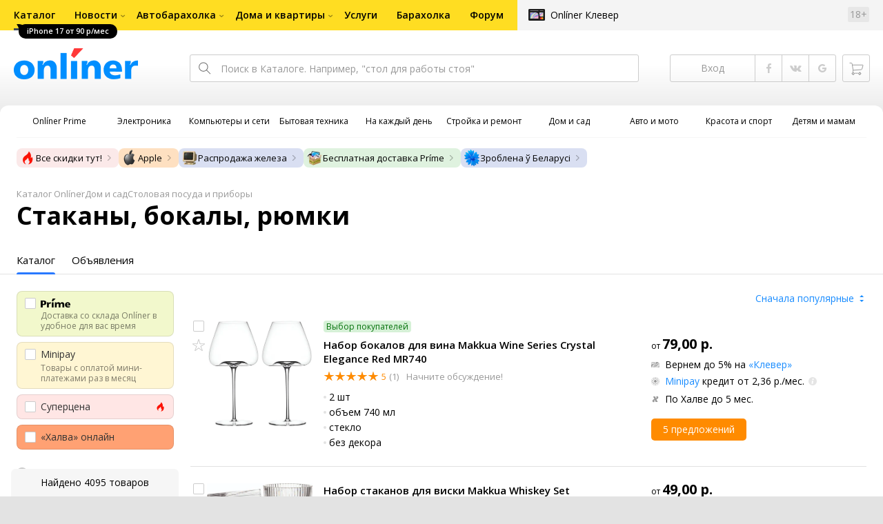

--- FILE ---
content_type: text/html;charset=UTF-8
request_url: https://catalog.onliner.by/glassware
body_size: 75043
content:
<!DOCTYPE html>
<html class="responsive-layout" lang="ru" data-n-head="%7B%22class%22:%7B%22ssr%22:%22responsive-layout%22%7D,%22lang%22:%7B%22ssr%22:%22ru%22%7D%7D">
  <head >
    <title>Стаканы, бокалы, рюмки купить в Минске</title><meta data-n-head="ssr" charset="utf-8"><meta data-n-head="ssr" name="viewport" content="width=device-width,initial-scale=1.0,minimum-scale=1.0,maximum-scale=1.0,user-scalable=no"><meta data-n-head="ssr" data-hid="description" name="description" content="Купить стаканы, бокалы, рюмки в Каталоге Onlíner. График цен. Скидки. Оплата покупок в кредит. Возврат до 50 рублей с покупки. Доставка по РБ"><meta data-n-head="ssr" name="category-id" category-id="glassware"><meta data-n-head="ssr" data-hid="og:url" property="og:url" content="https://catalog.onliner.by/glassware"><meta data-n-head="ssr" data-hid="og:type" property="og:type" content="website"><meta data-n-head="ssr" data-hid="og:title" property="og:title" content="Стаканы, бокалы, рюмки купить в Минске"><meta data-n-head="ssr" data-hid="og:description" property="og:description" content="Купить стаканы, бокалы, рюмки в Каталоге Onlíner. График цен. Скидки. Оплата покупок в кредит. Возврат до 50 рублей с покупки. Доставка по РБ"><meta data-n-head="ssr" data-hid="og:image" property="og:image" content="https://catalog.onliner.by/images/icon@4x.png"><meta data-n-head="ssr" data-hid="twitter:domain" property="twitter:domain" content="catalog.onliner.by"><meta data-n-head="ssr" data-hid="twitter:url" property="twitter:url" content="https://catalog.onliner.by/glassware"><meta data-n-head="ssr" data-hid="twitter:title" name="twitter:title" content="Стаканы, бокалы, рюмки купить в Минске"><meta data-n-head="ssr" data-hid="twitter:description" name="twitter:description" content="Купить стаканы, бокалы, рюмки в Каталоге Onlíner. График цен. Скидки. Оплата покупок в кредит. Возврат до 50 рублей с покупки. Доставка по РБ"><meta data-n-head="ssr" data-hid="twitter:image" name="twitter:image" content="https://catalog.onliner.by/images/icon@4x.png"><meta data-n-head="ssr" data-hid="keywords" name="keywords" content="Стаканы, бокалы, рюмки купить в Минске"><link data-n-head="ssr" rel="preconnect" href="https://gc.onliner.by"><link data-n-head="ssr" rel="preconnect" href="https://imgproxy.onliner.by"><link data-n-head="ssr" rel="preconnect" href="https://cdn.onliner.by/"><link data-n-head="ssr" rel="preconnect" href="https://cdn.diginetica.net/"><link data-n-head="ssr" rel="preconnect" href="https://tracking.diginetica.net/"><link data-n-head="ssr" rel="preconnect" href="https://tracking-app.diginetica.net/"><link data-n-head="ssr" rel="preload" as="font" type="font/woff2" href="https://cdn.onliner.by/fonts/opensans-regular-cyr-webfont.woff2" fetchpriority="high" crossorigin="anonymous"><link data-n-head="ssr" rel="preload" as="font" type="font/woff2" href="https://cdn.onliner.by/fonts/opensans-regular-lat-webfont.woff2" fetchpriority="high" crossorigin="anonymous"><link data-n-head="ssr" rel="preload" as="font" type="font/woff2" href="https://cdn.onliner.by/fonts/opensans-semibold-cyr-webfont.woff2" fetchpriority="high" crossorigin="anonymous"><link data-n-head="ssr" rel="preload" as="font" type="font/woff2" href="https://cdn.onliner.by/fonts/opensans-semibold-lat-webfont.woff2" fetchpriority="high" crossorigin="anonymous"><link data-n-head="ssr" rel="preload" as="font" type="font/woff2" href="https://cdn.onliner.by/fonts/opensans-bold-cyr-webfont.woff2" fetchpriority="high" crossorigin="anonymous"><link data-n-head="ssr" rel="preload" as="font" type="font/woff2" href="https://cdn.onliner.by/fonts/opensans-bold-lat-webfont.woff2" fetchpriority="high" crossorigin="anonymous"><link data-n-head="ssr" rel="preload" as="font" type="font/woff2" href="https://cdn.onliner.by/fonts/opensans-condbold-cyr-webfont.woff2" fetchpriority="high" crossorigin="anonymous"><link data-n-head="ssr" rel="preload" as="font" type="font/woff2" href="https://cdn.onliner.by/fonts/opensans-condbold-lat-webfont.woff2" fetchpriority="high" crossorigin="anonymous"><link data-n-head="ssr" rel="shortcut icon" href="https://gc.onliner.by/images/logo/icons/catalog/favicon-16x16.ico"><link data-n-head="ssr" rel="icon" type="image/x-icon" href="https://gc.onliner.by/images/logo/icons/catalog/favicon-48x48.ico"><link data-n-head="ssr" rel="icon" type="image/png" href="https://gc.onliner.by/images/logo/icons/catalog/favicon-16x16.png" sizes="16x16"><link data-n-head="ssr" rel="icon" type="image/png" href="https://gc.onliner.by/images/logo/icons/catalog/favicon-32x32.png" sizes="32x32"><link data-n-head="ssr" rel="icon" type="image/png" href="https://gc.onliner.by/images/logo/icons/catalog/favicon-96x96.png" sizes="96x96"><link data-n-head="ssr" rel="icon" type="image/png" href="https://gc.onliner.by/images/logo/icons/catalog/favicon-192x192.png" sizes="192x192"><link data-n-head="ssr" rel="stylesheet" href="/css/core/style.8dbb083c49.css"><link data-n-head="ssr" rel="stylesheet" href="/css/critical-styles.cd8fa02b63.css"><link data-n-head="ssr" rel="stylesheet" href="/css/global.46b3cf6ab0.css"><link data-n-head="ssr" rel="stylesheet" href="/css/swiper.0fe444daa1.css"><link data-n-head="ssr" rel="stylesheet" href="/css/core/catalog-list.4b31f6f95b.css"><link data-n-head="ssr" rel="canonical" href="https://catalog.onliner.by/glassware"><script data-n-head="ssr" src="https://gc.onliner.by/js/mediameter/counter.js" async></script><script data-n-head="ssr" src="https://yandex.ru/ads/system/context.js" async></script><script data-n-head="ssr" data-hid="gtm-script">if(!window._gtm_init){window._gtm_init=1;(function(w,n,d,m,e,p){w[d]=(w[d]==1||n[d]=='yes'||n[d]==1||n[m]==1||(w[e]&&w[e][p]&&w[e][p]()))?1:0})(window,navigator,'doNotTrack','msDoNotTrack','external','msTrackingProtectionEnabled');(function(w,d,s,l,x,y){w[x]={};w._gtm_inject=function(i){if(w.doNotTrack||w[x][i])return;w[x][i]=1;w[l]=w[l]||[];w[l].push({'gtm.start':new Date().getTime(),event:'gtm.js'});var f=d.getElementsByTagName(s)[0],j=d.createElement(s);j.async=true;j.src='https://www.googletagmanager.com/gtm.js?id='+i;f.parentNode.insertBefore(j,f);}})(window,document,'script','dataLayer','_gtm_ids','_gtm_inject')}</script><script data-n-head="ssr" type="application/ld+json">{"@context":"https://schema.org","@type":"ItemList","name":"Стаканы, бокалы, рюмки","itemListElement":[{"@type":"ListItem","position":1,"item":{"@type":"Product","name":"Makkua Wine Series Crystal Elegance Red MR740","image":"https://imgproxy.onliner.by/2LJncANCqDGd9CU7oDz466vfjFhI7-_3gknNO8dWTX8/w:170/h:250/z:2/f:jpg/aHR0cHM6Ly9jb250/ZW50Lm9ubGluZXIu/YnkvY2F0YWxvZy9k/ZXZpY2Uvb3JpZ2lu/YWwvZGQ5ZjFhZjYx/YTk5MjNkYmQxZDJl/Mjk4NWE3Nzk4NDcu/anBn","description":"2 шт, объем 740 мл, стекло, без декора","brand":{"@type":"Brand","name":"Makkua"},"offers":{"@type":"Offer","availability":"https://schema.org/InStock","url":"https://catalog.onliner.by/glassware/makkua/mr740","priceCurrency":"BYN","price":"79.00"}}},{"@type":"ListItem","position":2,"item":{"@type":"Product","name":"Makkua Whiskey Set IceRib WSI03","image":"https://imgproxy.onliner.by/2Ht_BNKhcHTq-dlV1_1aV0gfT0WOzNicGAgQ2Dat5D0/w:170/h:250/z:2/f:jpg/aHR0cHM6Ly9jb250/ZW50Lm9ubGluZXIu/YnkvY2F0YWxvZy9k/ZXZpY2Uvb3JpZ2lu/YWwvMjM5MTIxYTA0/OTdhZGViOWMxZjAw/NDdkNTc3YmUzN2Qu/anBn","description":"2 шт, объем 300 мл, стекло, декор","brand":{"@type":"Brand","name":"Makkua"},"offers":{"@type":"Offer","availability":"https://schema.org/InStock","url":"https://catalog.onliner.by/glassware/makkua/wsi03","priceCurrency":"BYN","price":"49.00"}}},{"@type":"ListItem","position":3,"item":{"@type":"Product","name":"Makkua Whiskey Set IceWhisper WSI02","image":"https://imgproxy.onliner.by/vRGNDLgBArRsykCMOK5V60Wc7aYmOFIl7e-ll-_5pmg/w:170/h:250/z:2/f:jpg/aHR0cHM6Ly9jb250/ZW50Lm9ubGluZXIu/YnkvY2F0YWxvZy9k/ZXZpY2Uvb3JpZ2lu/YWwvNmMyMDU5OWIw/NzNmNmRhNmQ3MGQ4/NTNhYzE4OWM5MjEu/cG5n","description":"2 шт, объем 300 мл, стекло, декор","brand":{"@type":"Brand","name":"Makkua"},"offers":{"@type":"Offer","availability":"https://schema.org/InStock","url":"https://catalog.onliner.by/glassware/makkua/wsi0","priceCurrency":"BYN","price":"39.00"}}},{"@type":"ListItem","position":4,"item":{"@type":"Product","name":"Makkua Wine Series Crystal Elegance White MW600","image":"https://imgproxy.onliner.by/ILpF4rzmEzlqN9vBZbZED4a5P7TxMGfTAX09dnNI3R4/w:170/h:250/z:2/f:jpg/aHR0cHM6Ly9jb250/ZW50Lm9ubGluZXIu/YnkvY2F0YWxvZy9k/ZXZpY2Uvb3JpZ2lu/YWwvOTk1MTY4NTFj/NWEwZDI5Nzk4YjNl/MzQ4YWFjZjMxMjgu/anBn","description":"2 шт, объем 600 мл, стекло, без декора","brand":{"@type":"Brand","name":"Makkua"},"offers":{"@type":"Offer","availability":"https://schema.org/InStock","url":"https://catalog.onliner.by/glassware/makkua/mw600","priceCurrency":"BYN","price":"78.76"}}},{"@type":"ListItem","position":5,"item":{"@type":"Product","name":"Bohemia Crystal Prestige Conte Gold 340 (6 шт)","image":"https://imgproxy.onliner.by/ZT1WZkwrBqEvv7umsfw_RkaW-ozihhRVU49uM2XQt_Y/w:170/h:250/z:2/f:jpg/aHR0cHM6Ly9jb250/ZW50Lm9ubGluZXIu/YnkvY2F0YWxvZy9k/ZXZpY2Uvb3JpZ2lu/YWwvNDU5ZDg1NzQw/Zjk1NGRhNTcyYWI1/ZWE2N2U5MGZkYmMu/anBn","description":"6 шт, объем 340 мл, стекло, декор","brand":{"@type":"Brand","name":"Bohemia Crystal"},"offers":{"@type":"Offer","availability":"https://schema.org/InStock","url":"https://catalog.onliner.by/glassware/bohemiacristal/prestigecontegol","priceCurrency":"BYN","price":"87.41"}}},{"@type":"ListItem","position":6,"item":{"@type":"Product","name":"Ichendorf Milano Marine Garden 09354200 (черепаха)","image":"https://imgproxy.onliner.by/PfyfqlvjaktqBTRUAv-rX00mFdAXm5HUWZiGy0CNnBs/w:170/h:250/z:2/f:jpg/aHR0cHM6Ly9jb250/ZW50Lm9ubGluZXIu/YnkvY2F0YWxvZy9k/ZXZpY2Uvb3JpZ2lu/YWwvYzAwOGJjNjQ3/NGUzMzM4OWE5Y2Uz/ODUyMjBhZDkzM2Eu/anBn","description":"объем 350 мл, стекло, декор","brand":{"@type":"Brand","name":"Ichendorf Milano"},"offers":{"@type":"Offer","availability":"https://schema.org/InStock","url":"https://catalog.onliner.by/glassware/ichendorfmilano/iche09354200","priceCurrency":"BYN","price":"72.50"}}},{"@type":"ListItem","position":7,"item":{"@type":"Product","name":"Waterford Lismore Essence 1058214 (6 шт)","image":"https://imgproxy.onliner.by/PVzKklV0GUm_PWzH2rdF28WezwGaaERE0jMb5ktuwUQ/w:170/h:250/z:2/f:jpg/aHR0cHM6Ly9jb250/ZW50Lm9ubGluZXIu/YnkvY2F0YWxvZy9k/ZXZpY2Uvb3JpZ2lu/YWwvZDgyMzkyYWNh/ZTFjNDRkZGI4N2Uw/MzZmOGIyYzliMzUu/anBn","description":"6 шт, объем 230 мл, стекло","brand":{"@type":"Brand","name":"Waterford"},"offers":{"@type":"Offer","availability":"https://schema.org/InStock","url":"https://catalog.onliner.by/glassware/waterford/wate1058214","priceCurrency":"BYN","price":"2490.00"}}},{"@type":"ListItem","position":8,"item":{"@type":"Product","name":"Luminarc Hamburg H5072 (2 шт)","image":"https://imgproxy.onliner.by/xe4hMBoFeOb_LRYxYQ5xDQajW0BC9DJwjCgQgFXNSvQ/w:170/h:250/z:2/f:jpg/aHR0cHM6Ly9jb250/ZW50Lm9ubGluZXIu/YnkvY2F0YWxvZy9k/ZXZpY2Uvb3JpZ2lu/YWwvNDc0YmRiODdl/Zjc4MjkwY2EwMzcw/NTU5ZWI2NmVmZmEu/anBn","description":"2 шт, объем 500 мл, стекло, декор","brand":{"@type":"Brand","name":"Luminarc"},"offers":{"@type":"Offer","availability":"https://schema.org/InStock","url":"https://catalog.onliner.by/glassware/luminarc/lumih5072","priceCurrency":"BYN","price":"27.10"}}},{"@type":"ListItem","position":9,"item":{"@type":"Product","name":"Perfecto Linea Ice Rock 31-290100","image":"https://imgproxy.onliner.by/j5WxNufuHrVYUFy8KMr69984QzNB2x6WLjzcloxRwto/w:170/h:250/z:2/f:jpg/aHR0cHM6Ly9jb250/ZW50Lm9ubGluZXIu/YnkvY2F0YWxvZy9k/ZXZpY2Uvb3JpZ2lu/YWwvYjdjNDk4NDAx/NWZlNDljZTViNmZi/OTYyNzk2OWI5MGUu/anBn","description":"2 шт, объем 230 мл, стекло, декор","brand":{"@type":"Brand","name":"Perfecto Linea"},"offers":{"@type":"Offer","availability":"https://schema.org/InStock","url":"https://catalog.onliner.by/glassware/perfectolinea/31290100","priceCurrency":"BYN","price":"19.29"}}},{"@type":"ListItem","position":10,"item":{"@type":"Product","name":"Nachtmann Noblesse 103748 (4 шт)","image":"https://imgproxy.onliner.by/Bg53IpI4OgjJPi4x2aS9_BIdOFWFQNe0ruyX69JC-iY/w:170/h:250/z:2/f:jpg/aHR0cHM6Ly9jb250/ZW50Lm9ubGluZXIu/YnkvY2F0YWxvZy9k/ZXZpY2Uvb3JpZ2lu/YWwvODE3NDYzNzBl/M2ZlZTY0Njg0YmMy/NjE4MTdlNTY0OTEu/anBlZw","description":"4 шт, объем 57 мл, хрусталь","brand":{"@type":"Brand","name":"Nachtmann"},"offers":{"@type":"Offer","availability":"https://schema.org/InStock","url":"https://catalog.onliner.by/glassware/nachtmann/nach103748","priceCurrency":"BYN","price":"89.00"}}},{"@type":"ListItem","position":11,"item":{"@type":"Product","name":"Nude Logo Heminway 68002 (4 шт)","image":"https://imgproxy.onliner.by/OdBQnO_Xz0_oVTFGZFboyDTIzY1skp-BXK6G2VlURL4/w:170/h:250/z:2/f:jpg/aHR0cHM6Ly9jb250/ZW50Lm9ubGluZXIu/YnkvY2F0YWxvZy9k/ZXZpY2Uvb3JpZ2lu/YWwvZGQwYzAyZjNj/MWI1ZWRjNmJiOTEw/NWE1OGUyOGRhNzIu/anBlZw","description":"4 шт, объем 330 мл, хрусталь","brand":{"@type":"Brand","name":"Nude"},"offers":{"@type":"Offer","availability":"https://schema.org/InStock","url":"https://catalog.onliner.by/glassware/nude/nude68002","priceCurrency":"BYN","price":"58.63"}}},{"@type":"ListItem","position":12,"item":{"@type":"Product","name":"Wilmax WL-888030/A","image":"https://imgproxy.onliner.by/hzKykoHCbO8IL9ccOs4WGRQnAIXX8hOoxRNnm7d0vds/w:170/h:250/z:2/f:jpg/aHR0cHM6Ly9jb250/ZW50Lm9ubGluZXIu/YnkvY2F0YWxvZy9k/ZXZpY2Uvb3JpZ2lu/YWwvZjNmNTI3MDk5/MzYwYzM3MjRlN2Vi/MWNiODExOWMxYWIu/anBlZw","description":"1 шт, объем 270 мл, без декора","brand":{"@type":"Brand","name":"Wilmax"},"offers":{"@type":"Offer","availability":"https://schema.org/InStock","url":"https://catalog.onliner.by/glassware/wilmax/wilmwl888030a","priceCurrency":"BYN","price":"17.53"}}},{"@type":"ListItem","position":13,"item":{"@type":"Product","name":"Lamart LT9027","image":"https://imgproxy.onliner.by/-VgHy2wCcx-FdShgH96_l9rwbDRhfBTfyz67kUZW5Hc/w:170/h:250/z:2/f:jpg/aHR0cHM6Ly9jb250/ZW50Lm9ubGluZXIu/YnkvY2F0YWxvZy9k/ZXZpY2Uvb3JpZ2lu/YWwvZWIzODQ0MDgz/ODViOTM4MGE0YWVi/MzVjNjQxNWI1MGMu/anBlZw","description":"2 шт, объем 480 мл, стекло, двойные стенки","brand":{"@type":"Brand","name":"Lamart"},"offers":{"@type":"Offer","availability":"https://schema.org/InStock","url":"https://catalog.onliner.by/glassware/lamart/lt9027","priceCurrency":"BYN","price":"33.70"}}},{"@type":"ListItem","position":14,"item":{"@type":"Product","name":"Luminarc French Brasserie H9369","image":"https://imgproxy.onliner.by/65Ghbvm0qO-cwEItuR2ul97icYTYbPcldT_ctj13rI8/w:170/h:250/z:2/f:jpg/aHR0cHM6Ly9jb250/ZW50Lm9ubGluZXIu/YnkvY2F0YWxvZy9k/ZXZpY2Uvb3JpZ2lu/YWwvYmUzOGI4Yzli/NDRkODEzYzQ4MGY4/MjE4ZTkzYmViMzUu/anBlZw","description":"6 шт, объем 330 мл, стекло, без декора","brand":{"@type":"Brand","name":"Luminarc"},"offers":{"@type":"Offer","availability":"https://schema.org/InStock","url":"https://catalog.onliner.by/glassware/luminarc/h9369","priceCurrency":"BYN","price":"23.99"}}},{"@type":"ListItem","position":15,"item":{"@type":"Product","name":"Luminarc Islande J0040","image":"https://imgproxy.onliner.by/iVM6WFF9TS_7gnsHgtTO9o8g03LEkuYVHAioYB_Hc3U/w:170/h:250/z:2/f:jpg/aHR0cHM6Ly9jb250/ZW50Lm9ubGluZXIu/YnkvY2F0YWxvZy9k/ZXZpY2Uvb3JpZ2lu/YWwvYWFjMDE4ZmQ5/NjNkMzg1M2EzNTQz/NTNmMzMzY2YxZjgu/anBlZw","description":"6 шт, объем 330 мл, стекло, без декора","brand":{"@type":"Brand","name":"Luminarc"},"offers":{"@type":"Offer","availability":"https://schema.org/InStock","url":"https://catalog.onliner.by/glassware/luminarc/j0040","priceCurrency":"BYN","price":"18.84"}}},{"@type":"ListItem","position":16,"item":{"@type":"Product","name":"Doiy Love DYJGLLOV","image":"https://imgproxy.onliner.by/MyCiYWihknYELAModEAoucYGoezQtRkGIpplWQiL4_M/w:170/h:250/z:2/f:jpg/aHR0cHM6Ly9jb250/ZW50Lm9ubGluZXIu/YnkvY2F0YWxvZy9k/ZXZpY2Uvb3JpZ2lu/YWwvMDk1ZGRmY2U2/ZDE3OWViZWJiMjdm/NjBmY2ExYTJlOGYu/anBn","description":"2 шт, стекло, рисунок (принт)/декор","brand":{"@type":"Brand","name":"Doiy"},"offers":{"@type":"Offer","availability":"https://schema.org/InStock","url":"https://catalog.onliner.by/glassware/doiy/doiydyjgllov","priceCurrency":"BYN","price":"123.00"}}},{"@type":"ListItem","position":17,"item":{"@type":"Product","name":"Mayer&amp;Boch Версаче MS411-01","image":"https://imgproxy.onliner.by/uHwTpMGWFomuHY4BbCKi-57XaE6vPisDI1BhNrLH6X0/w:170/h:250/z:2/f:jpg/aHR0cHM6Ly9jb250/ZW50Lm9ubGluZXIu/YnkvY2F0YWxvZy9k/ZXZpY2Uvb3JpZ2lu/YWwvNDk4MzZlMjU0/YWRiYjg0NjFmZjg4/NDBkNTFjOThhN2Yu/anBn","description":"6 шт, объем 260 мл, стекло, декор/рисунок (принт)","brand":{"@type":"Brand","name":"Mayer&amp;Boch"},"offers":{"@type":"Offer","availability":"https://schema.org/InStock","url":"https://catalog.onliner.by/glassware/mayerboch/mayems41101","priceCurrency":"BYN","price":"47.18"}}},{"@type":"ListItem","position":18,"item":{"@type":"Product","name":"Loraine 60431","image":"https://imgproxy.onliner.by/SkiNnEhthDLR79xNEHM8OlvDZw5HQx8Otk1rkCMwAPM/w:170/h:250/z:2/f:jpg/aHR0cHM6Ly9jb250/ZW50Lm9ubGluZXIu/YnkvY2F0YWxvZy9k/ZXZpY2Uvb3JpZ2lu/YWwvNzA4NzZmZmRi/MTIyNTkxN2RmMDlj/YTQ5ZWVlOWU2Y2Iu/anBn","description":"6 шт, объем 337 мл, стекло, декор","brand":{"@type":"Brand","name":"Loraine"},"offers":{"@type":"Offer","availability":"https://schema.org/InStock","url":"https://catalog.onliner.by/glassware/loraine/lora60431","priceCurrency":"BYN","price":"66.18"}}},{"@type":"ListItem","position":19,"item":{"@type":"Product","name":"Bohemia Crystal Prestige Sempre 340 (6 шт)","image":"https://imgproxy.onliner.by/qeCdtGO8w1dKDOqsisoEmEXnkHouqeLT7uUyAUpnPhQ/w:170/h:250/z:2/f:jpg/aHR0cHM6Ly9jb250/ZW50Lm9ubGluZXIu/YnkvY2F0YWxvZy9k/ZXZpY2Uvb3JpZ2lu/YWwvMDFjZDFhNDk1/ODI0ZGMyOTI3NjFm/YTY3YmY2ZmI2OTIu/anBn","description":"6 шт, объем 340 мл, стекло, декор","brand":{"@type":"Brand","name":"Bohemia Crystal"},"offers":{"@type":"Offer","availability":"https://schema.org/InStock","url":"https://catalog.onliner.by/glassware/bohemiacristal/prestigesempre34","priceCurrency":"BYN","price":"87.06"}}},{"@type":"ListItem","position":20,"item":{"@type":"Product","name":"Bohemia Crystal Prestige Desire 350 (6 шт)","image":"https://imgproxy.onliner.by/ZTK99UhD4bQ-6zq1dVvk6wnDPCXxptG9pi3c1UoeeUs/w:170/h:250/z:2/f:jpg/aHR0cHM6Ly9jb250/ZW50Lm9ubGluZXIu/YnkvY2F0YWxvZy9k/ZXZpY2Uvb3JpZ2lu/YWwvNGVmY2JiMzU2/ZGUyNDgyMzA1ZmVh/MmU1MTFkYjNiOWQu/anBn","description":"6 шт, объем 350 мл, стекло, декор","brand":{"@type":"Brand","name":"Bohemia Crystal"},"offers":{"@type":"Offer","availability":"https://schema.org/InStock","url":"https://catalog.onliner.by/glassware/bohemiacristal/prestigedesire35","priceCurrency":"BYN","price":"105.31"}}},{"@type":"ListItem","position":21,"item":{"@type":"Product","name":"Rona Aram 50","image":"https://imgproxy.onliner.by/KpA4Cl35XFZCSlm_3IcP_wAyvVJM6TUYIwoCRow0OmM/w:170/h:250/z:2/f:jpg/aHR0cHM6Ly9jb250/ZW50Lm9ubGluZXIu/YnkvY2F0YWxvZy9k/ZXZpY2Uvb3JpZ2lu/YWwvYTU2ZDMyZjli/NDdkY2E2ZDFjZWE0/NWU5NjAxN2JlMTYu/anBn","description":"6 шт, объем 500 мл, стекло, без декора","brand":{"@type":"Brand","name":"Rona"},"offers":{"@type":"Offer","availability":"https://schema.org/InStock","url":"https://catalog.onliner.by/glassware/rona/6508500","priceCurrency":"BYN","price":"103.12"}}},{"@type":"ListItem","position":22,"item":{"@type":"Product","name":"Rona Aram 22","image":"https://imgproxy.onliner.by/K-ofk-Tlg-Q339lWPylQq3KweVZquvDXgt_zjSHZ75U/w:170/h:250/z:2/f:jpg/aHR0cHM6Ly9jb250/ZW50Lm9ubGluZXIu/YnkvY2F0YWxvZy9k/ZXZpY2Uvb3JpZ2lu/YWwvMzlhNTU1MWMw/NDM0YzFhNDczNzQ1/YzkwYzgxMjc0ZjUu/anBn","description":"6 шт, объем 220 мл, стекло, без декора","brand":{"@type":"Brand","name":"Rona"},"offers":{"@type":"Offer","availability":"https://schema.org/InStock","url":"https://catalog.onliner.by/glassware/rona/aram22","priceCurrency":"BYN","price":"95.61"}}},{"@type":"ListItem","position":23,"item":{"@type":"Product","name":"Rona Swan 86","image":"https://imgproxy.onliner.by/ehFp20wFhGYvBDk1uTGERoo5ilv-HvK3g7s4_vYJu0s/w:170/h:250/z:2/f:jpg/aHR0cHM6Ly9jb250/ZW50Lm9ubGluZXIu/YnkvY2F0YWxvZy9k/ZXZpY2Uvb3JpZ2lu/YWwvMzNhNGY3YzFl/NThiZjBmZGFhN2Q3/M2E0ZDNhNGVkMzIu/anBn","description":"6 шт, объем 860 мл, стекло, без декора","brand":{"@type":"Brand","name":"Rona"},"offers":{"@type":"Offer","availability":"https://schema.org/InStock","url":"https://catalog.onliner.by/glassware/rona/swan86","priceCurrency":"BYN","price":"94.27"}}},{"@type":"ListItem","position":24,"item":{"@type":"Product","name":"Classmark Montserrat + 2 стакана YC511501","image":"https://imgproxy.onliner.by/T6UboISqoeiJqJdlyxkyktAmLp0Ln5jEieCAEfVulZ8/w:170/h:250/z:2/f:jpg/aHR0cHM6Ly9jb250/ZW50Lm9ubGluZXIu/YnkvY2F0YWxvZy9k/ZXZpY2Uvb3JpZ2lu/YWwvYTRmYjQ1ZDVj/ODRlNDQyMTVjNGVj/NTBlMDcxZTA3ZWQu/anBn","description":"1 шт, объем 800 мл, стекло, без декора","brand":{"@type":"Brand","name":"Classmark"},"offers":{"@type":"Offer","availability":"https://schema.org/InStock","url":"https://catalog.onliner.by/glassware/classmark/clasyc511501","priceCurrency":"BYN","price":"23.86"}}},{"@type":"ListItem","position":25,"item":{"@type":"Product","name":"Luminarc Lancier X1217 110401","image":"https://imgproxy.onliner.by/SapBKkbPCWRb45TczCrZW56vBMDFERo6M-7a7iEaDYk/w:170/h:250/z:2/f:jpg/aHR0cHM6Ly9jb250/ZW50Lm9ubGluZXIu/YnkvY2F0YWxvZy9k/ZXZpY2Uvb3JpZ2lu/YWwvODU4ZWU3NWUz/NmViNGZkMDU0YmY4/ZmMxN2M2YjBmMmYu/anBn","description":"3 шт, объем 270 мл, стекло, без декора","brand":{"@type":"Brand","name":"Luminarc"},"offers":{"@type":"Offer","availability":"https://schema.org/InStock","url":"https://catalog.onliner.by/glassware/luminarc/lumi110401","priceCurrency":"BYN","price":"17.18"}}},{"@type":"ListItem","position":26,"item":{"@type":"Product","name":"Lefard Fruity Pineapple 685-137 (2 шт)","image":"https://imgproxy.onliner.by/VoY_rKfRzMlSWdn2j06jQkuBMcXn7HEPCUCVQk_LO4g/w:170/h:250/z:2/f:jpg/aHR0cHM6Ly9jb250/ZW50Lm9ubGluZXIu/YnkvY2F0YWxvZy9k/ZXZpY2Uvb3JpZ2lu/YWwvZmNlNWY0NmM1/YjAxNWIxNDgwNWNi/ZjY0ZjIwM2E0MmQu/anBn","description":"2 шт, объем 350 мл, стекло, подарочная упаковка","brand":{"@type":"Brand","name":"Lefard"},"offers":{"@type":"Offer","availability":"https://schema.org/InStock","url":"https://catalog.onliner.by/glassware/lefard/lefa685137","priceCurrency":"BYN","price":"43.83"}}},{"@type":"ListItem","position":27,"item":{"@type":"Product","name":"Bormioli Rocco Лайн 5.80502-6 (голубой, 290 мл, 6 шт)","image":"https://imgproxy.onliner.by/lHVD1n0wWScceNd65ryteUHCIg-altRI2q17xet_Pac/w:170/h:250/z:2/f:jpg/aHR0cHM6Ly9jb250/ZW50Lm9ubGluZXIu/YnkvY2F0YWxvZy9k/ZXZpY2Uvb3JpZ2lu/YWwvMmEwYWFlNWQz/NzMyNDc3NmUxYThm/NDkzMzE0NDg1NmQu/cG5n","description":"6 шт, объем 290 мл, стекло, цветной","brand":{"@type":"Brand","name":"Bormioli Rocco"},"offers":{"@type":"Offer","availability":"https://schema.org/InStock","url":"https://catalog.onliner.by/glassware/bormioli/borm5805026","priceCurrency":"BYN","price":"38.64"}}},{"@type":"ListItem","position":28,"item":{"@type":"Product","name":"Неман Romantic 43663","image":"https://imgproxy.onliner.by/IwzlhkL0WDY6ObL0HaWQdjgcRZlQHmUjdRWQSmKlg80/w:170/h:250/z:2/f:jpg/aHR0cHM6Ly9jb250/ZW50Lm9ubGluZXIu/YnkvY2F0YWxvZy9k/ZXZpY2Uvb3JpZ2lu/YWwvOGFkY2MwZjkx/MTQ5YWUwNzlmODVk/NzZhMzg4NGUxZjIu/anBn","description":"2 шт, объем 260 мл, стекло, без декора/ручная работа","brand":{"@type":"Brand","name":"Неман"},"offers":{"@type":"Offer","availability":"https://schema.org/InStock","url":"https://catalog.onliner.by/glassware/neman/4366343663","priceCurrency":"BYN","price":"28.80"}}},{"@type":"ListItem","position":29,"item":{"@type":"Product","name":"Amiro ABW-410","image":"https://imgproxy.onliner.by/2lKkKyjWLH9hz1ACoNq8aGg7Dbjph1JgCRH7PF1BueQ/w:170/h:250/z:2/f:jpg/aHR0cHM6Ly9jb250/ZW50Lm9ubGluZXIu/YnkvY2F0YWxvZy9k/ZXZpY2Uvb3JpZ2lu/YWwvNmM2Yjk0MDJj/OGNjMTA5MDYzNTRj/OWIyZWQ2ZmJjOGMu/cG5n","description":"9 шт, стекло, подарочная упаковка","brand":{"@type":"Brand","name":"Amiro"},"offers":{"@type":"Offer","availability":"https://schema.org/InStock","url":"https://catalog.onliner.by/glassware/amiro/amirabw410","priceCurrency":"BYN","price":"136.08"}}},{"@type":"ListItem","position":30,"item":{"@type":"Product","name":"Villeroy &amp; Boch Boston 11-7299-0110","image":"https://imgproxy.onliner.by/q3WzgBkQ4V5jE0ccAmc5x2eNjuODo4nkmwXoGVVvVzI/w:170/h:250/z:2/f:jpg/aHR0cHM6Ly9jb250/ZW50Lm9ubGluZXIu/YnkvY2F0YWxvZy9k/ZXZpY2Uvb3JpZ2lu/YWwvMmVjNjQyNzZl/NGQ4MTdhMzQ4NjI2/NjMxMDgxZTE2ODIu/anBn","description":"1 шт, объем 400 мл, хрусталь, цветной/рисунок (принт)","brand":{"@type":"Brand","name":"Villeroy &amp; Boch"},"offers":{"@type":"Offer","availability":"https://schema.org/InStock","url":"https://catalog.onliner.by/glassware/villeroyboch/vill1172990110","priceCurrency":"BYN","price":"98.00"}}}]}</script><link rel="modulepreload" as="script" crossorigin href="/assets-ssr/client-CliwEYQI.js"><link rel="prefetch" as="script" crossorigin href="/assets-ssr/browser-C_eEr9bE.js"><link rel="prefetch" as="script" crossorigin href="/assets-ssr/bookmarks-CH2woraI.js"><link rel="prefetch" as="script" crossorigin href="/assets-ssr/bottom-stick-CZuWrC2Z.js"><link rel="prefetch" as="script" crossorigin href="/assets-ssr/format-Ch4J4Mpx.js"><link rel="prefetch" as="script" crossorigin href="/assets-ssr/isEmpty-CznRJ_VX.js"><link rel="prefetch" as="script" crossorigin href="/assets-ssr/throttle-DJ5NRNA3.js"><link rel="prefetch" as="script" crossorigin href="/assets-ssr/tags-BYo4_Pfb.js"><link rel="prefetch" as="script" crossorigin href="/assets-ssr/_isIterateeCall-DNFAy4Vi.js"><link rel="prefetch" as="script" crossorigin href="/assets-ssr/url-BIGH8KQ6.js"><link rel="prefetch" as="script" crossorigin href="/assets-ssr/notifications-qH-hFLMo.js"><link rel="prefetch" as="script" crossorigin href="/assets-ssr/superprice-subscription-CiYOse2T.js"><link rel="prefetch" as="script" crossorigin href="/assets-ssr/product-item-Ks7V4e-h.js"><link rel="prefetch" as="script" crossorigin href="/assets-ssr/add-to-cart-button-CUZ2bIck.js"><link rel="prefetch" as="script" crossorigin href="/assets-ssr/product-card-jTI0oaji.js"><link rel="prefetch" as="script" crossorigin href="/assets-ssr/utils-BetzfQDI.js"><link rel="prefetch" as="script" crossorigin href="/assets-ssr/confirm-adult-C-90htB9.js"><link rel="prefetch" as="style" crossorigin href="/assets-ssr/used-edit-BvWdAhiB.css"><link rel="prefetch" as="script" crossorigin href="/assets-ssr/create-CFrL7phd.js"><link rel="prefetch" as="script" crossorigin href="/assets-ssr/used-edit-D8CcI13A.js"><link rel="prefetch" as="script" crossorigin href="/assets-ssr/image-upload-Btc2hsUP.js"><link rel="prefetch" as="script" crossorigin href="/assets-ssr/index-DgGwsnf8.js"><link rel="prefetch" as="script" crossorigin href="/assets-ssr/navigation-page-B3PJeGDF.js"><link rel="prefetch" as="script" crossorigin href="/assets-ssr/navigation-NOtLlLJ8.js"><link rel="prefetch" as="script" crossorigin href="/assets-ssr/classes-to-selector-Br0XARct.js"><link rel="prefetch" as="script" crossorigin href="/assets-ssr/_id-CPDITNgR.js"><link rel="prefetch" as="style" crossorigin href="/assets-ssr/used-offer-DKP3ZC7d.css"><link rel="prefetch" as="style" crossorigin href="/assets-ssr/common-gallery-Da8h4316.css"><link rel="prefetch" as="script" crossorigin href="/assets-ssr/_id-Dcfnaol0.js"><link rel="prefetch" as="script" crossorigin href="/assets-ssr/adfox-banner-DS5CwRU0.js"><link rel="prefetch" as="script" crossorigin href="/assets-ssr/navigation-arrows-Btf1sKRB.js"><link rel="prefetch" as="script" crossorigin href="/assets-ssr/used-offer-CFTnlrqc.js"><link rel="prefetch" as="script" crossorigin href="/assets-ssr/gallery-Cz-W5g1h.js"><link rel="prefetch" as="script" crossorigin href="/assets-ssr/common-gallery-BkAedIx7.js"><link rel="prefetch" as="script" crossorigin href="/assets-ssr/used-CZvnC1s0.js"><link rel="prefetch" as="script" crossorigin href="/assets-ssr/index-BzC7cdsP.js"><link rel="prefetch" as="script" crossorigin href="/assets-ssr/breadcrumbs-DH9BkdVC.js"><link rel="prefetch" as="script" crossorigin href="/assets-ssr/index-Dd4cZ_Kf.js"><link rel="prefetch" as="script" crossorigin href="/assets-ssr/index-D1lNDKgK.js"><link rel="prefetch" as="script" crossorigin href="/assets-ssr/products-item-m37mqFNk.js"><link rel="prefetch" as="script" crossorigin href="/assets-ssr/_slug-DNDFrxIV.js"><link rel="prefetch" as="style" crossorigin href="/assets-ssr/_schema-BNPNXjd9.css"><link rel="prefetch" as="style" crossorigin href="/assets-ssr/core-Cco8Qh9i.css"><link rel="prefetch" as="script" crossorigin href="/assets-ssr/_schema-BXbyZavD.js"><link rel="prefetch" as="script" crossorigin href="/assets-ssr/core-C_tamgfj.js"><link rel="prefetch" as="script" crossorigin href="/assets-ssr/routes-CGWkhrNs.js"><link rel="prefetch" as="script" crossorigin href="/assets-ssr/index-Cs1uwEWs.js"><link rel="prefetch" as="style" crossorigin href="/assets-ssr/index-CRgX9dQX.css"><link rel="prefetch" as="script" crossorigin href="/assets-ssr/index-BMjJ3FBk.js"><link rel="prefetch" as="script" crossorigin href="/assets-ssr/index-CIu-ri1T.js"><link rel="prefetch" as="style" crossorigin href="/assets-ssr/index-tn0RQdqM.css"><link rel="prefetch" as="script" crossorigin href="/assets-ssr/index-CW6TST9S.js"><link rel="prefetch" as="script" crossorigin href="/assets-ssr/product-positions-BxqvP0Nx.js"><link rel="prefetch" as="script" crossorigin href="/assets-ssr/product-header-Dx4mpmTo.js"><link rel="prefetch" as="script" crossorigin href="/assets-ssr/product-page-08uanVsv.js"><link rel="prefetch" as="script" crossorigin href="/assets-ssr/diginetica-recommendations-CDznUFRf.js"><link rel="prefetch" as="script" crossorigin href="/assets-ssr/prices-CmVl3-4t.js"><link rel="prefetch" as="style" crossorigin href="/assets-ssr/index-BUOQBFrf.css"><link rel="prefetch" as="script" crossorigin href="/assets-ssr/index-CzXyri_e.js"><link rel="prefetch" as="script" crossorigin href="/assets-ssr/head-PlvdHft2.js"><link rel="prefetch" as="script" crossorigin href="/assets-ssr/index-C2v6x8_A.js"><link rel="prefetch" as="script" crossorigin href="/assets-ssr/head-CGDp9K_D.js"><link rel="prefetch" as="script" crossorigin href="/assets-ssr/create-WrbxcLih.js"><link rel="prefetch" as="style" crossorigin href="/assets-ssr/_offer-Br7gHgLV.css"><link rel="prefetch" as="script" crossorigin href="/assets-ssr/_offer-CLG2uByd.js"><link rel="prefetch" as="script" crossorigin href="/assets-ssr/jquery.menu-aim-8osiKXhU.js"><link rel="stylesheet" href="/assets-ssr/client-NjUnggy2.css" crossorigin>
  </head>
  <body class="body_state-catalog-list        no-touch     " data-n-head="%7B%22class%22:%7B%22ssr%22:%5B%22body_state-catalog-list%22,%22%22,%22%22,%22%22,%22%22,%22%22,%22%22,%22%22,%22no-touch%22,%22%22,%22%22,%22%22,%22%22,%22%22%5D%7D%7D">
    <noscript data-n-head="ssr" data-hid="gtm-noscript" data-pbody="true"></noscript><div data-server-rendered="true" id="__nuxt"><div id="__layout"><div data-fetch-key="default-layout:0"><div class="layout-container"><div id="container"><div class="g-container-outer"><div class="l-gradient-wrapper"><header class="g-top"><div class="header-style"><!----></div><div class="b-top-menu"><div class="g-top-i"><nav class="b-top-navigation"><ul class="b-main-navigation"><li class="b-main-navigation__item b-main-navigation__item_current"><a href="https://catalog.onliner.by/mobile?is_by_parts=1&amp;mfr%5B0%5D=apple&amp;utm_source=onliner&amp;utm_medium=babl&amp;utm_campaign=iphone17" target="_self" class="b-main-navigation__advert b-main-navigation__advert_universal"><div class="b-main-navigation__bubble b-main-navigation__bubble_universal" style="color:#FFFFFF;background-color:#000000;"> iPhone 17 от 90 р/мес <svg width="13" height="13" viewBox="0 0 13 13" fill="none" style="color:#000000;"><path d="M9.16821 1.45252C7.22163 0.520094 5.08519 0 2.85 0C1.89141 0 0.912697 0.117201 0 0.300014C2.79816 3.00973 3.57245 7.58069 4.04041 11.4276C4.08739 11.9643 4.17475 12.4895 4.29944 13H13V0.106333C11.6176 0.304071 10.3221 0.771079 9.16821 1.45252Z" fill="currentColor"></path></svg></div></a><a href="https://catalog.onliner.by" class="b-main-navigation__link"><span class="b-main-navigation__text"> Каталог</span></a></li><li class="b-main-navigation__item b-main-navigation__item_arrow"><a href="https://www.onliner.by" class="b-main-navigation__link"><span class="b-main-navigation__text">Новости</span></a><!----></li><li class="b-main-navigation__item b-main-navigation__item_arrow"><a href="https://ab.onliner.by" class="b-main-navigation__link"><span class="b-main-navigation__text">Автобарахолка</span></a><!----></li><li class="b-main-navigation__item b-main-navigation__item_arrow"><a href="https://r.onliner.by/pk" class="b-main-navigation__link"><span class="b-main-navigation__text">Дома и квартиры</span></a><!----></li><li class="b-main-navigation__item"><a href="https://s.onliner.by/tasks" class="b-main-navigation__link"><span class="b-main-navigation__text"> Услуги</span></a></li><li class="b-main-navigation__item"><a href="https://baraholka.onliner.by" class="b-main-navigation__link"><span class="b-main-navigation__text"> Барахолка</span></a></li><li class="b-main-navigation__item"><a href="https://forum.onliner.by" class="b-main-navigation__link"><span class="b-main-navigation__text"> Форум</span></a></li></ul><a href="https://clever.onliner.by/?utm_source=onliner&amp;utm_medium=navigation&amp;utm_campaign=clever" target="_blank" class="b-top-navigation-clover">Onlíner Клевер</a><!----><div class="b-top-navigation-age">18+</div></nav></div></div><div class="b-top-actions"><div class="g-top-i"><div class="b-top-logo"><a href="https://www.onliner.by"><img srcset="https://gc.onliner.by/images/logo/onliner_logo.v3.png?1769500600, https://gc.onliner.by/images/logo/onliner_logo.v3@2x.png?1769500600 2x" src="https://gc.onliner.by/images/logo/onliner_logo.v3.png?1769500600" width="180" height="45" alt="Onlíner" class="onliner_logo"></a></div><div class="b-top-wrapper"><div data-fetch-key="search:0" class="fast-search"><div class="fast-search__form"><input type="text" tabindex="1" placeholder="Поиск в Каталоге. Например, &quot;стол для работы стоя&quot;" value="" class="fast-search__input ym-record-keys"></div><!----></div><div class="notice-offers__container"><div class="notice-offers"><div class="notice-offers__list ym-hide-content"></div></div></div><div class="b-top-profile b-top-profile_specific"><div class="b-top-profile__list"><!----><div class="b-top-profile__item"><a href="https://cart.onliner.by" class="b-top-profile__cart"><!----></a></div></div><div><div class="auth-bar auth-bar--top"><div class="auth-bar__item auth-bar__item--text"> Вход </div><div title="Facebook" class="auth-bar__item auth-bar__item--fb"></div><div title="ВКонтакте" class="auth-bar__item auth-bar__item--vk-alter"></div><div title="Google" class="auth-bar__item auth-bar__item--gg"></div><!----></div><div class="auth-bar auth-bar--top"><div class="auth-bar auth-bar--top"><a href="https://cart.onliner.by" title="Корзина" class="auth-bar__item auth-bar__item--cart"><!----></a></div></div></div></div><div id="popup-notifications" class="notice-offers__container"><div REMOVEME="visible: true" class="notice-offers"><div REMOVEME="foreach: { data: $root.notificationsList, as: 'notification' }" class="notice-offers__list"></div></div></div></div></div></div><!----></header><div class="g-middle"><div class="g-middle-i"><div class="catalog-navigation"><div class="catalog-navigation-bar"><input type="text" placeholder="Поиск" class="catalog-navigation-bar__input"><button class="catalog-navigation-bar__button catalog-navigation-bar__button_common"><span class="catalog-navigation-bar__button-text catalog-navigation-bar__button-text_on"> Каталог </span><span class="catalog-navigation-bar__button-text catalog-navigation-bar__button-text_off"> Закрыть </span></button><button class="catalog-navigation-bar__button catalog-navigation-bar__button_back"> Назад </button></div><div class="catalog-navigation__title">Каталог</div><div class="catalog-navigation-classifier catalog-navigation-classifier_simple"><a href="/cat/prime" title="Onlíner Prime" class="catalog-navigation-classifier__item"><span class="catalog-navigation-classifier__item-icon"><picture class="catalog-navigation-classifier__item-picture"><source srcset="
              https://imgproxy.onliner.by/ggKHWYMQpobvjtZ597_uvoSxYumIQIuTR7uzV8-e7U0/w:80/h:80/f:png/aHR0cHM6Ly9nYy5v/bmxpbmVyLmJ5L2lt/YWdlcy9jYXRhbG9n/L25hdmlnYXRpb24v/Y2F0ZWdvcmllcy9w/cmltZS5wbmc   1x,
              https://imgproxy.onliner.by/NIOQSJEs7mXh8TTMGwsT-rqBKT8aVGoqgxMR04Fdk4E/w:160/h:160/f:png/aHR0cHM6Ly9nYy5v/bmxpbmVyLmJ5L2lt/YWdlcy9jYXRhbG9n/L25hdmlnYXRpb24v/Y2F0ZWdvcmllcy9w/cmltZS5wbmc 2x
            " type="image/png"><img width="64px" height="64px" alt="Onlíner Prime" loading="lazy" src="https://imgproxy.onliner.by/NIOQSJEs7mXh8TTMGwsT-rqBKT8aVGoqgxMR04Fdk4E/w:160/h:160/f:png/aHR0cHM6Ly9nYy5v/bmxpbmVyLmJ5L2lt/YWdlcy9jYXRhbG9n/L25hdmlnYXRpb24v/Y2F0ZWdvcmllcy9w/cmltZS5wbmc" class="catalog-navigation-classifier__item-image"></picture></span><span class="catalog-navigation-classifier__item-title"><span class="catalog-navigation-classifier__item-title-wrapper"> Onlíner Prime </span></span></a><a href="/cat/electronics" title="Электроника" class="catalog-navigation-classifier__item"><span class="catalog-navigation-classifier__item-icon"><picture class="catalog-navigation-classifier__item-picture"><source srcset="
              https://imgproxy.onliner.by/d5GTZ7eDQzVPaRlxjUvTdo4X6cSXXC1SgyEsy_bMr6A/w:80/h:80/f:png/aHR0cHM6Ly9nYy5v/bmxpbmVyLmJ5L2lt/YWdlcy9jYXRhbG9n/L25hdmlnYXRpb24v/Y2F0ZWdvcmllcy9l/bGVrdHJvbmlrYS5w/bmc   1x,
              https://imgproxy.onliner.by/Z_M8tp4JouZs9YIAycsMQMVUM0yCPWEl1mJHVp8k8_U/w:160/h:160/f:png/aHR0cHM6Ly9nYy5v/bmxpbmVyLmJ5L2lt/YWdlcy9jYXRhbG9n/L25hdmlnYXRpb24v/Y2F0ZWdvcmllcy9l/bGVrdHJvbmlrYS5w/bmc 2x
            " type="image/png"><img width="64px" height="64px" alt="Электроника" loading="lazy" src="https://imgproxy.onliner.by/Z_M8tp4JouZs9YIAycsMQMVUM0yCPWEl1mJHVp8k8_U/w:160/h:160/f:png/aHR0cHM6Ly9nYy5v/bmxpbmVyLmJ5L2lt/YWdlcy9jYXRhbG9n/L25hdmlnYXRpb24v/Y2F0ZWdvcmllcy9l/bGVrdHJvbmlrYS5w/bmc" class="catalog-navigation-classifier__item-image"></picture></span><span class="catalog-navigation-classifier__item-title"><span class="catalog-navigation-classifier__item-title-wrapper"> Электроника </span></span></a><a href="/cat/computers" title="Компьютеры и сети" class="catalog-navigation-classifier__item"><span class="catalog-navigation-classifier__item-icon"><picture class="catalog-navigation-classifier__item-picture"><source srcset="
              https://imgproxy.onliner.by/LFOqa4I_v6ER3XpSO3g4FlIl3MisdH3dnsOsmUTta3I/w:80/h:80/f:png/aHR0cHM6Ly9nYy5v/bmxpbmVyLmJ5L2lt/YWdlcy9jYXRhbG9n/L25hdmlnYXRpb24v/Y2F0ZWdvcmllcy9r/b21weXV0ZXJ5X2lf/c2V0aS5wbmc   1x,
              https://imgproxy.onliner.by/Ht1EkIVqlqo1-0UlXL1uWYqzmTtsmgHoqp5bFUADsK4/w:160/h:160/f:png/aHR0cHM6Ly9nYy5v/bmxpbmVyLmJ5L2lt/YWdlcy9jYXRhbG9n/L25hdmlnYXRpb24v/Y2F0ZWdvcmllcy9r/b21weXV0ZXJ5X2lf/c2V0aS5wbmc 2x
            " type="image/png"><img width="64px" height="64px" alt="Компьютеры и сети" loading="lazy" src="https://imgproxy.onliner.by/Ht1EkIVqlqo1-0UlXL1uWYqzmTtsmgHoqp5bFUADsK4/w:160/h:160/f:png/aHR0cHM6Ly9nYy5v/bmxpbmVyLmJ5L2lt/YWdlcy9jYXRhbG9n/L25hdmlnYXRpb24v/Y2F0ZWdvcmllcy9r/b21weXV0ZXJ5X2lf/c2V0aS5wbmc" class="catalog-navigation-classifier__item-image"></picture></span><span class="catalog-navigation-classifier__item-title"><span class="catalog-navigation-classifier__item-title-wrapper"> Компьютеры и сети </span></span></a><a href="/cat/appliance" title="Бытовая техника" class="catalog-navigation-classifier__item"><span class="catalog-navigation-classifier__item-icon"><picture class="catalog-navigation-classifier__item-picture"><source srcset="
              https://imgproxy.onliner.by/XbHOSwos3l5l2hQRIsU-oR_KgQF3GMw9bZDxFocBJN4/w:80/h:80/f:png/aHR0cHM6Ly9nYy5v/bmxpbmVyLmJ5L2lt/YWdlcy9jYXRhbG9n/L25hdmlnYXRpb24v/Y2F0ZWdvcmllcy9i/eXRvdmF5YV90ZWhu/aWthLnBuZw   1x,
              https://imgproxy.onliner.by/_eu3Ql7AY2X1syyfQe-2rHx4MSzN2xMGU0M7If1HgJQ/w:160/h:160/f:png/aHR0cHM6Ly9nYy5v/bmxpbmVyLmJ5L2lt/YWdlcy9jYXRhbG9n/L25hdmlnYXRpb24v/Y2F0ZWdvcmllcy9i/eXRvdmF5YV90ZWhu/aWthLnBuZw 2x
            " type="image/png"><img width="64px" height="64px" alt="Бытовая техника" loading="lazy" src="https://imgproxy.onliner.by/_eu3Ql7AY2X1syyfQe-2rHx4MSzN2xMGU0M7If1HgJQ/w:160/h:160/f:png/aHR0cHM6Ly9nYy5v/bmxpbmVyLmJ5L2lt/YWdlcy9jYXRhbG9n/L25hdmlnYXRpb24v/Y2F0ZWdvcmllcy9i/eXRvdmF5YV90ZWhu/aWthLnBuZw" class="catalog-navigation-classifier__item-image"></picture></span><span class="catalog-navigation-classifier__item-title"><span class="catalog-navigation-classifier__item-title-wrapper"> Бытовая техника </span></span></a><a href="/cat/fmcg" title="На каждый день" class="catalog-navigation-classifier__item"><span class="catalog-navigation-classifier__item-icon"><picture class="catalog-navigation-classifier__item-picture"><source srcset="
              https://imgproxy.onliner.by/eEUX_wmYSOvcjXmc0fLhsuOFHoS76tLWYvlEt5IBcIE/w:80/h:80/f:png/aHR0cHM6Ly9nYy5v/bmxpbmVyLmJ5L2lt/YWdlcy9jYXRhbG9n/L25hdmlnYXRpb24v/Y2F0ZWdvcmllcy9u/YV9rYXpkeWpfZGVu/LnBuZw   1x,
              https://imgproxy.onliner.by/ZkBCSaOYRUK_O50ZyLciJZBcsBs__Oq1oXOfR3l8kcc/w:160/h:160/f:png/aHR0cHM6Ly9nYy5v/bmxpbmVyLmJ5L2lt/YWdlcy9jYXRhbG9n/L25hdmlnYXRpb24v/Y2F0ZWdvcmllcy9u/YV9rYXpkeWpfZGVu/LnBuZw 2x
            " type="image/png"><img width="64px" height="64px" alt="На каждый день" loading="lazy" src="https://imgproxy.onliner.by/ZkBCSaOYRUK_O50ZyLciJZBcsBs__Oq1oXOfR3l8kcc/w:160/h:160/f:png/aHR0cHM6Ly9nYy5v/bmxpbmVyLmJ5L2lt/YWdlcy9jYXRhbG9n/L25hdmlnYXRpb24v/Y2F0ZWdvcmllcy9u/YV9rYXpkeWpfZGVu/LnBuZw" class="catalog-navigation-classifier__item-image"></picture></span><span class="catalog-navigation-classifier__item-title"><span class="catalog-navigation-classifier__item-title-wrapper"> На каждый день </span></span></a><a href="/cat/building" title="Стройка и ремонт" class="catalog-navigation-classifier__item"><span class="catalog-navigation-classifier__item-icon"><picture class="catalog-navigation-classifier__item-picture"><source srcset="
              https://imgproxy.onliner.by/Qk8zpQVFeVW0-y_MvzgkocMm1EN_rLKAgjoRFZfGGUM/w:80/h:80/f:png/aHR0cHM6Ly9nYy5v/bmxpbmVyLmJ5L2lt/YWdlcy9jYXRhbG9n/L25hdmlnYXRpb24v/Y2F0ZWdvcmllcy9z/dHJveWthX2lfcmVt/b250LnBuZw   1x,
              https://imgproxy.onliner.by/iFDAzHoHNFk8PgcAy1681rJHqBHOjz0pQuCWdgmeFpA/w:160/h:160/f:png/aHR0cHM6Ly9nYy5v/bmxpbmVyLmJ5L2lt/YWdlcy9jYXRhbG9n/L25hdmlnYXRpb24v/Y2F0ZWdvcmllcy9z/dHJveWthX2lfcmVt/b250LnBuZw 2x
            " type="image/png"><img width="64px" height="64px" alt="Стройка и ремонт" loading="lazy" src="https://imgproxy.onliner.by/iFDAzHoHNFk8PgcAy1681rJHqBHOjz0pQuCWdgmeFpA/w:160/h:160/f:png/aHR0cHM6Ly9nYy5v/bmxpbmVyLmJ5L2lt/YWdlcy9jYXRhbG9n/L25hdmlnYXRpb24v/Y2F0ZWdvcmllcy9z/dHJveWthX2lfcmVt/b250LnBuZw" class="catalog-navigation-classifier__item-image"></picture></span><span class="catalog-navigation-classifier__item-title"><span class="catalog-navigation-classifier__item-title-wrapper"> Стройка и ремонт </span></span></a><a href="/cat/household" title="Дом и сад" class="catalog-navigation-classifier__item"><span class="catalog-navigation-classifier__item-icon"><picture class="catalog-navigation-classifier__item-picture"><source srcset="
              https://imgproxy.onliner.by/mJzhDvWH2_g7T8injHtCzTB9F3py4AiWKxrGBn6cprg/w:80/h:80/f:png/aHR0cHM6Ly9nYy5v/bmxpbmVyLmJ5L2lt/YWdlcy9jYXRhbG9n/L25hdmlnYXRpb24v/Y2F0ZWdvcmllcy9k/b21faV9zYWQucG5n   1x,
              https://imgproxy.onliner.by/HNpX5NF7AcOgWt8uk7uAEnngViGi0db2EUnBSgpsjgw/w:160/h:160/f:png/aHR0cHM6Ly9nYy5v/bmxpbmVyLmJ5L2lt/YWdlcy9jYXRhbG9n/L25hdmlnYXRpb24v/Y2F0ZWdvcmllcy9k/b21faV9zYWQucG5n 2x
            " type="image/png"><img width="64px" height="64px" alt="Дом и сад" loading="lazy" src="https://imgproxy.onliner.by/HNpX5NF7AcOgWt8uk7uAEnngViGi0db2EUnBSgpsjgw/w:160/h:160/f:png/aHR0cHM6Ly9nYy5v/bmxpbmVyLmJ5L2lt/YWdlcy9jYXRhbG9n/L25hdmlnYXRpb24v/Y2F0ZWdvcmllcy9k/b21faV9zYWQucG5n" class="catalog-navigation-classifier__item-image"></picture></span><span class="catalog-navigation-classifier__item-title"><span class="catalog-navigation-classifier__item-title-wrapper"> Дом и сад </span></span></a><a href="/cat/auto" title="Авто и мото" class="catalog-navigation-classifier__item"><span class="catalog-navigation-classifier__item-icon"><picture class="catalog-navigation-classifier__item-picture"><source srcset="
              https://imgproxy.onliner.by/Pd39jKpz3a_-4YADkljnEgiQy1rqmWezacA4r8-efVY/w:80/h:80/f:png/aHR0cHM6Ly9nYy5v/bmxpbmVyLmJ5L2lt/YWdlcy9jYXRhbG9n/L25hdmlnYXRpb24v/Y2F0ZWdvcmllcy9h/dnRvX2lfbW90by5w/bmc   1x,
              https://imgproxy.onliner.by/kTR-G6Jmgy35yVZtVcQEdHlGH20CBaTXxkOxADAsrOQ/w:160/h:160/f:png/aHR0cHM6Ly9nYy5v/bmxpbmVyLmJ5L2lt/YWdlcy9jYXRhbG9n/L25hdmlnYXRpb24v/Y2F0ZWdvcmllcy9h/dnRvX2lfbW90by5w/bmc 2x
            " type="image/png"><img width="64px" height="64px" alt="Авто и мото" loading="lazy" src="https://imgproxy.onliner.by/kTR-G6Jmgy35yVZtVcQEdHlGH20CBaTXxkOxADAsrOQ/w:160/h:160/f:png/aHR0cHM6Ly9nYy5v/bmxpbmVyLmJ5L2lt/YWdlcy9jYXRhbG9n/L25hdmlnYXRpb24v/Y2F0ZWdvcmllcy9h/dnRvX2lfbW90by5w/bmc" class="catalog-navigation-classifier__item-image"></picture></span><span class="catalog-navigation-classifier__item-title"><span class="catalog-navigation-classifier__item-title-wrapper"> Авто и мото </span></span></a><a href="/cat/lifestyle" title="Красота и спорт" class="catalog-navigation-classifier__item"><span class="catalog-navigation-classifier__item-icon"><picture class="catalog-navigation-classifier__item-picture"><source srcset="
              https://imgproxy.onliner.by/RehKloqiQXGTxXfMD2BIQSD9HfTuK6IWeFQcU9qjdUI/w:80/h:80/f:png/aHR0cHM6Ly9nYy5v/bmxpbmVyLmJ5L2lt/YWdlcy9jYXRhbG9n/L25hdmlnYXRpb24v/Y2F0ZWdvcmllcy9r/cmFzb3RhX2lfc3Bv/cnQucG5n   1x,
              https://imgproxy.onliner.by/Yt8nogToHULH_YR6Mc2JdDp4dTlWei0hnJrI-tU_bZc/w:160/h:160/f:png/aHR0cHM6Ly9nYy5v/bmxpbmVyLmJ5L2lt/YWdlcy9jYXRhbG9n/L25hdmlnYXRpb24v/Y2F0ZWdvcmllcy9r/cmFzb3RhX2lfc3Bv/cnQucG5n 2x
            " type="image/png"><img width="64px" height="64px" alt="Красота и спорт" loading="lazy" src="https://imgproxy.onliner.by/Yt8nogToHULH_YR6Mc2JdDp4dTlWei0hnJrI-tU_bZc/w:160/h:160/f:png/aHR0cHM6Ly9nYy5v/bmxpbmVyLmJ5L2lt/YWdlcy9jYXRhbG9n/L25hdmlnYXRpb24v/Y2F0ZWdvcmllcy9r/cmFzb3RhX2lfc3Bv/cnQucG5n" class="catalog-navigation-classifier__item-image"></picture></span><span class="catalog-navigation-classifier__item-title"><span class="catalog-navigation-classifier__item-title-wrapper"> Красота и спорт </span></span></a><a href="/cat/kids" title="Детям и мамам" class="catalog-navigation-classifier__item"><span class="catalog-navigation-classifier__item-icon"><picture class="catalog-navigation-classifier__item-picture"><source srcset="
              https://imgproxy.onliner.by/uzZioLKSz1ssxc95IKcf5xEbtO3Vdzr7qQ8ccaJ1Qro/w:80/h:80/f:png/aHR0cHM6Ly9nYy5v/bmxpbmVyLmJ5L2lt/YWdlcy9jYXRhbG9n/L25hdmlnYXRpb24v/Y2F0ZWdvcmllcy9k/ZXR5YW1faV9tYW1h/bS5wbmc   1x,
              https://imgproxy.onliner.by/2lozn9kzdo-C0z6K6OrGtx9trhmvKGr3tCYXICX3ZaU/w:160/h:160/f:png/aHR0cHM6Ly9nYy5v/bmxpbmVyLmJ5L2lt/YWdlcy9jYXRhbG9n/L25hdmlnYXRpb24v/Y2F0ZWdvcmllcy9k/ZXR5YW1faV9tYW1h/bS5wbmc 2x
            " type="image/png"><img width="64px" height="64px" alt="Детям и мамам" loading="lazy" src="https://imgproxy.onliner.by/2lozn9kzdo-C0z6K6OrGtx9trhmvKGr3tCYXICX3ZaU/w:160/h:160/f:png/aHR0cHM6Ly9nYy5v/bmxpbmVyLmJ5L2lt/YWdlcy9jYXRhbG9n/L25hdmlnYXRpb24v/Y2F0ZWdvcmllcy9k/ZXR5YW1faV9tYW1h/bS5wbmc" class="catalog-navigation-classifier__item-image"></picture></span><span class="catalog-navigation-classifier__item-title"><span class="catalog-navigation-classifier__item-title-wrapper"> Детям и мамам </span></span></a><div class="catalog-navigation__title helpers_show_tablet"> Кое-что ещё </div><a href="https://catalog.onliner.by/superprice" target="_self" class="catalog-navigation-classifier__item helpers_show_tablet"><span class="catalog-navigation-classifier__item-icon"><picture class="catalog-navigation-classifier__item-picture"><source srcset="
                https://imgproxy.onliner.by/ZTQ_NrUfVBtryXCzTu5Kwf8r7eaaLNkt7AduGsB2HYQ/w:32/h:32/f:png/aHR0cHM6Ly9kaXJl/Y3R1cy5vbmxpbmVy/LmJ5L2Fzc2V0cy9m/MDc3OTBjZC0yMTg1/LTRhN2MtYjRkOC02/ZmZlYzZhYjIyODk 1x,
                https://imgproxy.onliner.by/56uNOfZAYqMuDtIAUt6IlpEc7ahkuL6jnwlXxwd2uUg/w:32/h:32/z:2/f:png/aHR0cHM6Ly9kaXJl/Y3R1cy5vbmxpbmVy/LmJ5L2Fzc2V0cy9m/MDc3OTBjZC0yMTg1/LTRhN2MtYjRkOC02/ZmZlYzZhYjIyODk 2x
              " type="image/png"><img width="64px" height="64px" src="https://imgproxy.onliner.by/56uNOfZAYqMuDtIAUt6IlpEc7ahkuL6jnwlXxwd2uUg/w:32/h:32/z:2/f:png/aHR0cHM6Ly9kaXJl/Y3R1cy5vbmxpbmVy/LmJ5L2Fzc2V0cy9m/MDc3OTBjZC0yMTg1/LTRhN2MtYjRkOC02/ZmZlYzZhYjIyODk" alt="Все скидки тут!" class="catalog-navigation-classifier__item-image"></picture></span><span class="catalog-navigation-classifier__item-title"><span class="catalog-navigation-classifier__item-title-wrapper"> Все скидки тут! </span></span></a><a href="https://catalog.onliner.by/promo/apple" target="_self" class="catalog-navigation-classifier__item helpers_show_tablet"><span class="catalog-navigation-classifier__item-icon"><picture class="catalog-navigation-classifier__item-picture"><source srcset="
                https://imgproxy.onliner.by/ZoOVWqvKVHlTAbsuX15D_3rccoDBvkZwU7z2dYKGCO0/w:32/h:32/f:png/aHR0cHM6Ly9kaXJl/Y3R1cy5vbmxpbmVy/LmJ5L2Fzc2V0cy85/N2E5MTU0Zi0yZjk4/LTQxNGEtOTE0Yy0z/MzBjZWNiNTE2ZTc 1x,
                https://imgproxy.onliner.by/Kl-22csIw4_Kd22LUzxmeMqOsnKy2_q6s3cEPG9j8iI/w:32/h:32/z:2/f:png/aHR0cHM6Ly9kaXJl/Y3R1cy5vbmxpbmVy/LmJ5L2Fzc2V0cy85/N2E5MTU0Zi0yZjk4/LTQxNGEtOTE0Yy0z/MzBjZWNiNTE2ZTc 2x
              " type="image/png"><img width="64px" height="64px" src="https://imgproxy.onliner.by/Kl-22csIw4_Kd22LUzxmeMqOsnKy2_q6s3cEPG9j8iI/w:32/h:32/z:2/f:png/aHR0cHM6Ly9kaXJl/Y3R1cy5vbmxpbmVy/LmJ5L2Fzc2V0cy85/N2E5MTU0Zi0yZjk4/LTQxNGEtOTE0Yy0z/MzBjZWNiNTE2ZTc" alt="Apple" class="catalog-navigation-classifier__item-image"></picture></span><span class="catalog-navigation-classifier__item-title"><span class="catalog-navigation-classifier__item-title-wrapper"> Apple </span></span></a><a href="https://catalog.onliner.by/promo/kupit-pk" target="_self" class="catalog-navigation-classifier__item helpers_show_tablet"><span class="catalog-navigation-classifier__item-icon"><picture class="catalog-navigation-classifier__item-picture"><source srcset="
                https://imgproxy.onliner.by/r9bUAIupea-ELLnHCkbBz2dKg1S4febPk0-tXkwEn6A/w:32/h:32/f:png/aHR0cHM6Ly9kaXJl/Y3R1cy5vbmxpbmVy/LmJ5L2Fzc2V0cy81/ZjA2Yjc0Yi1iMzNm/LTQwMTktYjk3OS04/ODRmYzk1YjYzMmU 1x,
                https://imgproxy.onliner.by/0v_XeBaAZZDnSmF067LItShnzd1E2Y0NUrR2K54zsHc/w:32/h:32/z:2/f:png/aHR0cHM6Ly9kaXJl/Y3R1cy5vbmxpbmVy/LmJ5L2Fzc2V0cy81/ZjA2Yjc0Yi1iMzNm/LTQwMTktYjk3OS04/ODRmYzk1YjYzMmU 2x
              " type="image/png"><img width="64px" height="64px" src="https://imgproxy.onliner.by/0v_XeBaAZZDnSmF067LItShnzd1E2Y0NUrR2K54zsHc/w:32/h:32/z:2/f:png/aHR0cHM6Ly9kaXJl/Y3R1cy5vbmxpbmVy/LmJ5L2Fzc2V0cy81/ZjA2Yjc0Yi1iMzNm/LTQwMTktYjk3OS04/ODRmYzk1YjYzMmU" alt="Распродажа железа" class="catalog-navigation-classifier__item-image"></picture></span><span class="catalog-navigation-classifier__item-title"><span class="catalog-navigation-classifier__item-title-wrapper"> Распродажа железа </span></span></a><a href="https://catalog.onliner.by/promo/prime" target="_self" class="catalog-navigation-classifier__item helpers_show_tablet"><span class="catalog-navigation-classifier__item-icon"><picture class="catalog-navigation-classifier__item-picture"><source srcset="
                https://imgproxy.onliner.by/72deoFwlU5a4CJPMsUz6ng_XmhAvbsNk5PMDrqXsFk8/w:32/h:32/f:png/aHR0cHM6Ly9kaXJl/Y3R1cy5vbmxpbmVy/LmJ5L2Fzc2V0cy82/YzM3NDIyMy0xMmIy/LTRjNTktODEyYi1m/NDlkMWJjMDc0ODE 1x,
                https://imgproxy.onliner.by/nWCo-yEdakLTF3ZsEw-CAxl3Z8_qCTLwIILPjpNZYH0/w:32/h:32/z:2/f:png/aHR0cHM6Ly9kaXJl/Y3R1cy5vbmxpbmVy/LmJ5L2Fzc2V0cy82/YzM3NDIyMy0xMmIy/LTRjNTktODEyYi1m/NDlkMWJjMDc0ODE 2x
              " type="image/png"><img width="64px" height="64px" src="https://imgproxy.onliner.by/nWCo-yEdakLTF3ZsEw-CAxl3Z8_qCTLwIILPjpNZYH0/w:32/h:32/z:2/f:png/aHR0cHM6Ly9kaXJl/Y3R1cy5vbmxpbmVy/LmJ5L2Fzc2V0cy82/YzM3NDIyMy0xMmIy/LTRjNTktODEyYi1m/NDlkMWJjMDc0ODE" alt="Бесплатная доставка Príme" class="catalog-navigation-classifier__item-image"></picture></span><span class="catalog-navigation-classifier__item-title"><span class="catalog-navigation-classifier__item-title-wrapper"> Бесплатная доставка Príme </span></span></a><a href="https://catalog.onliner.by/promo/sdelano-v-belarusi" target="_self" class="catalog-navigation-classifier__item helpers_show_tablet"><span class="catalog-navigation-classifier__item-icon"><picture class="catalog-navigation-classifier__item-picture"><source srcset="
                https://imgproxy.onliner.by/-X5HNRKZHcdviCu3Un9HKMtwczbViZx6Mc79XLruDDU/w:32/h:32/f:png/aHR0cHM6Ly9kaXJl/Y3R1cy5vbmxpbmVy/LmJ5L2Fzc2V0cy84/NmI5Nzk1Mi03MTQ2/LTQ0YjMtYTIwOS0y/MTM1YTQxMTUyZjM 1x,
                https://imgproxy.onliner.by/4uvLVBmOfgWVKYORNpaNrGPpI0sU479QxIkroIUnLnQ/w:32/h:32/z:2/f:png/aHR0cHM6Ly9kaXJl/Y3R1cy5vbmxpbmVy/LmJ5L2Fzc2V0cy84/NmI5Nzk1Mi03MTQ2/LTQ0YjMtYTIwOS0y/MTM1YTQxMTUyZjM 2x
              " type="image/png"><img width="64px" height="64px" src="https://imgproxy.onliner.by/4uvLVBmOfgWVKYORNpaNrGPpI0sU479QxIkroIUnLnQ/w:32/h:32/z:2/f:png/aHR0cHM6Ly9kaXJl/Y3R1cy5vbmxpbmVy/LmJ5L2Fzc2V0cy84/NmI5Nzk1Mi03MTQ2/LTQ0YjMtYTIwOS0y/MTM1YTQxMTUyZjM" alt="Зроблена ў Беларусі" class="catalog-navigation-classifier__item-image"></picture></span><span class="catalog-navigation-classifier__item-title"><span class="catalog-navigation-classifier__item-title-wrapper"> Зроблена ў Беларусі </span></span></a><div class="catalog-navigation-classifier__close"></div></div><div class="catalog-navigation__tag"><div class="catalog-navigation__tag-list"><a href="https://catalog.onliner.by/superprice" target="_self" class="catalog-navigation__tag-item" style="background-color:#FBE9E9;"><div class="catalog-navigation__tag-preview"><picture class="catalog-navigation__tag-picture"><source srcset="
                https://imgproxy.onliner.by/mvxMuWYm1ZusaMkMejgD8vpIUcNblnmOrTCdHo0DKy4/w:24/h:24/f:png/aHR0cHM6Ly9kaXJl/Y3R1cy5vbmxpbmVy/LmJ5L2Fzc2V0cy9m/MDc3OTBjZC0yMTg1/LTRhN2MtYjRkOC02/ZmZlYzZhYjIyODk 1x,
                https://imgproxy.onliner.by/OqG8-tVbn9rUni__Sh74F2B6oApq7n2PItfw3MJooeA/w:24/h:24/z:2/f:png/aHR0cHM6Ly9kaXJl/Y3R1cy5vbmxpbmVy/LmJ5L2Fzc2V0cy9m/MDc3OTBjZC0yMTg1/LTRhN2MtYjRkOC02/ZmZlYzZhYjIyODk 2x
              " type="image/png"><img src="https://imgproxy.onliner.by/OqG8-tVbn9rUni__Sh74F2B6oApq7n2PItfw3MJooeA/w:24/h:24/z:2/f:png/aHR0cHM6Ly9kaXJl/Y3R1cy5vbmxpbmVy/LmJ5L2Fzc2V0cy9m/MDc3OTBjZC0yMTg1/LTRhN2MtYjRkOC02/ZmZlYzZhYjIyODk" alt="Все скидки тут!" width="24px" height="24px" class="catalog-navigation__tag-image"></picture></div> Все скидки тут! </a><a href="https://catalog.onliner.by/promo/apple" target="_self" class="catalog-navigation__tag-item" style="background-color:#FEE0C1;"><div class="catalog-navigation__tag-preview"><picture class="catalog-navigation__tag-picture"><source srcset="
                https://imgproxy.onliner.by/P57Wug5bxP8Mxa1jr436DLqUHrCmlhIKyHgMGyeT5zk/w:24/h:24/f:png/aHR0cHM6Ly9kaXJl/Y3R1cy5vbmxpbmVy/LmJ5L2Fzc2V0cy85/N2E5MTU0Zi0yZjk4/LTQxNGEtOTE0Yy0z/MzBjZWNiNTE2ZTc 1x,
                https://imgproxy.onliner.by/-idCJkzms0iQOpSrmF3Wq6BzDRpIs6rX0eb_h7AWZ_I/w:24/h:24/z:2/f:png/aHR0cHM6Ly9kaXJl/Y3R1cy5vbmxpbmVy/LmJ5L2Fzc2V0cy85/N2E5MTU0Zi0yZjk4/LTQxNGEtOTE0Yy0z/MzBjZWNiNTE2ZTc 2x
              " type="image/png"><img src="https://imgproxy.onliner.by/-idCJkzms0iQOpSrmF3Wq6BzDRpIs6rX0eb_h7AWZ_I/w:24/h:24/z:2/f:png/aHR0cHM6Ly9kaXJl/Y3R1cy5vbmxpbmVy/LmJ5L2Fzc2V0cy85/N2E5MTU0Zi0yZjk4/LTQxNGEtOTE0Yy0z/MzBjZWNiNTE2ZTc" alt="Apple" width="24px" height="24px" class="catalog-navigation__tag-image"></picture></div> Apple </a><a href="https://catalog.onliner.by/promo/kupit-pk" target="_self" class="catalog-navigation__tag-item" style="background-color:#D9DFF2;"><div class="catalog-navigation__tag-preview"><picture class="catalog-navigation__tag-picture"><source srcset="
                https://imgproxy.onliner.by/MW9_To3viEzxwfV2JrSbHz5Hi0unwHuwkabIs7refsE/w:24/h:24/f:png/aHR0cHM6Ly9kaXJl/Y3R1cy5vbmxpbmVy/LmJ5L2Fzc2V0cy81/ZjA2Yjc0Yi1iMzNm/LTQwMTktYjk3OS04/ODRmYzk1YjYzMmU 1x,
                https://imgproxy.onliner.by/pe_il56DNVDVFRv4TCNkFWthXuWd1rKLtPoGNwsKdXk/w:24/h:24/z:2/f:png/aHR0cHM6Ly9kaXJl/Y3R1cy5vbmxpbmVy/LmJ5L2Fzc2V0cy81/ZjA2Yjc0Yi1iMzNm/LTQwMTktYjk3OS04/ODRmYzk1YjYzMmU 2x
              " type="image/png"><img src="https://imgproxy.onliner.by/pe_il56DNVDVFRv4TCNkFWthXuWd1rKLtPoGNwsKdXk/w:24/h:24/z:2/f:png/aHR0cHM6Ly9kaXJl/Y3R1cy5vbmxpbmVy/LmJ5L2Fzc2V0cy81/ZjA2Yjc0Yi1iMzNm/LTQwMTktYjk3OS04/ODRmYzk1YjYzMmU" alt="Распродажа железа" width="24px" height="24px" class="catalog-navigation__tag-image"></picture></div> Распродажа железа </a><a href="https://catalog.onliner.by/promo/prime" target="_self" class="catalog-navigation__tag-item" style="background-color:#DFF2DF;"><div class="catalog-navigation__tag-preview"><picture class="catalog-navigation__tag-picture"><source srcset="
                https://imgproxy.onliner.by/z10CFUzRqHLGN7zDMDQSLAH8JEn_6StWysA5lylKnGQ/w:24/h:24/f:png/aHR0cHM6Ly9kaXJl/Y3R1cy5vbmxpbmVy/LmJ5L2Fzc2V0cy82/YzM3NDIyMy0xMmIy/LTRjNTktODEyYi1m/NDlkMWJjMDc0ODE 1x,
                https://imgproxy.onliner.by/a9Z_LbohRj33qpDwDG0Rhi_TxapUspHYI9DCMepbcs0/w:24/h:24/z:2/f:png/aHR0cHM6Ly9kaXJl/Y3R1cy5vbmxpbmVy/LmJ5L2Fzc2V0cy82/YzM3NDIyMy0xMmIy/LTRjNTktODEyYi1m/NDlkMWJjMDc0ODE 2x
              " type="image/png"><img src="https://imgproxy.onliner.by/a9Z_LbohRj33qpDwDG0Rhi_TxapUspHYI9DCMepbcs0/w:24/h:24/z:2/f:png/aHR0cHM6Ly9kaXJl/Y3R1cy5vbmxpbmVy/LmJ5L2Fzc2V0cy82/YzM3NDIyMy0xMmIy/LTRjNTktODEyYi1m/NDlkMWJjMDc0ODE" alt="Бесплатная доставка Príme" width="24px" height="24px" class="catalog-navigation__tag-image"></picture></div> Бесплатная доставка Príme </a><a href="https://catalog.onliner.by/promo/sdelano-v-belarusi" target="_self" class="catalog-navigation__tag-item" style="background-color:#D9DFF2;"><div class="catalog-navigation__tag-preview"><picture class="catalog-navigation__tag-picture"><source srcset="
                https://imgproxy.onliner.by/s3K9rK36o34qPG0HzC33Sdt8xaeiK925zW551OpXqWs/w:24/h:24/f:png/aHR0cHM6Ly9kaXJl/Y3R1cy5vbmxpbmVy/LmJ5L2Fzc2V0cy84/NmI5Nzk1Mi03MTQ2/LTQ0YjMtYTIwOS0y/MTM1YTQxMTUyZjM 1x,
                https://imgproxy.onliner.by/M1hr8XbskkjmfWbLoPRWd77JIqvZra4brceNJrCQnk0/w:24/h:24/z:2/f:png/aHR0cHM6Ly9kaXJl/Y3R1cy5vbmxpbmVy/LmJ5L2Fzc2V0cy84/NmI5Nzk1Mi03MTQ2/LTQ0YjMtYTIwOS0y/MTM1YTQxMTUyZjM 2x
              " type="image/png"><img src="https://imgproxy.onliner.by/M1hr8XbskkjmfWbLoPRWd77JIqvZra4brceNJrCQnk0/w:24/h:24/z:2/f:png/aHR0cHM6Ly9kaXJl/Y3R1cy5vbmxpbmVy/LmJ5L2Fzc2V0cy84/NmI5Nzk1Mi03MTQ2/LTQ0YjMtYTIwOS0y/MTM1YTQxMTUyZjM" alt="Зроблена ў Беларусі" width="24px" height="24px" class="catalog-navigation__tag-image"></picture></div> Зроблена ў Беларусі </a></div></div><!----></div><div data-fetch-key="schema-page:0" class="catalog-content"><div class="catalog-wrapper"><div class="catalog-list"><div class="catalog-form"><!----><div class="catalog-form__header catalog-form__header_alter"><div class="catalog-form__header-flex"><div class="catalog-form__header-part catalog-form__header-part_1"><div class="catalog-form__breadcrumbs"><ul class="catalog-form__breadcrumbs-list"><li class="catalog-form__breadcrumbs-item"><a href="https://catalog.onliner.by" class="button-style button-style_either button-style_small catalog-form__button catalog-form__button_back"> Каталог Onlíner </a></li><li class="catalog-form__breadcrumbs-item"><a href="https://catalog.onliner.by/cat/household" class="button-style button-style_either button-style_small catalog-form__button catalog-form__button_back"> Дом и сад </a></li><li class="catalog-form__breadcrumbs-item"><a href="https://catalog.onliner.by/cat/household/stolovaya-posuda-i-pribory" class="button-style button-style_either button-style_small catalog-form__button catalog-form__button_back"> Столовая посуда и приборы </a></li></ul></div><h1 class="catalog-form__title catalog-form__title_big-alter catalog-form__title_nocondensed"> Стаканы, бокалы, рюмки </h1></div><div class="catalog-form__header-part catalog-form__header-part_2"></div></div></div><div class="catalog-form__anchor catalog-form__anchor_special"><div class="catalog-form__anchor-list"><a class="catalog-form__anchor-item catalog-form__anchor-item_active"><h2 class="catalog-form__anchor-title">Каталог</h2></a><a class="catalog-form__anchor-item"><h2 class="catalog-form__anchor-title">Объявления</h2></a></div></div><div class="catalog-form__tabs"><div class="catalog-form__tabs-list"><div class="catalog-form__tabs-item catalog-form__tabs-item_active"><div class="catalog-form__filter"><div class="catalog-form__filter-flex"><div class="catalog-form__filter-overlay catalog-helpers_show_tablet"></div><div class="catalog-form__filter-part catalog-form__filter-part_1 js-container"><div class="catalog-form__filter-toggle catalog-helpers_show_tablet"></div><div class="catalog-form__filter-overflow js-results-container"><div class="catalog-form__title catalog-form__title_base catalog-form__title_extended-other catalog-helpers_show_tablet"> Фильтры </div><!----><!----><div class="catalog-form__bonus"><div class="catalog-form__bonus-list"><label class="catalog-form__bonus-item catalog-form__bonus-item_primary"><div class="i-checkbox catalog-form__checkbox catalog-form__checkbox_base"><input type="checkbox" class="i-checkbox__real"><div class="i-checkbox__faux"></div></div><div class="catalog-form__bonus-prime"></div><!----><h3 class="catalog-form__bonus-description"> Доставка со склада Onlíner в удобное для вас время </h3></label><label class="catalog-form__bonus-item catalog-form__bonus-item_alter"><div class="i-checkbox catalog-form__checkbox catalog-form__checkbox_base"><input type="checkbox" class="i-checkbox__real"><div class="i-checkbox__faux"></div></div><!----><h3 class="catalog-form__bonus-title"> Minipay </h3><div class="catalog-form__bonus-description"> Товары с оплатой мини-платежами раз в месяц </div></label><label class="catalog-form__bonus-item catalog-form__bonus-item_additional"><div class="i-checkbox catalog-form__checkbox catalog-form__checkbox_base"><input type="checkbox" class="i-checkbox__real"><div class="i-checkbox__faux"></div></div><!----><h3 class="catalog-form__bonus-title"> Суперцена </h3><!----></label><label class="catalog-form__bonus-item catalog-form__bonus-item_complementary"><div class="i-checkbox catalog-form__checkbox catalog-form__checkbox_base"><input type="checkbox" class="i-checkbox__real"><div class="i-checkbox__faux"></div></div><!----><h3 class="catalog-form__bonus-title"> «Халва» онлайн </h3><!----></label></div></div><div class="catalog-form__description catalog-form__description_primary catalog-form__description_base catalog-form__description_delivery catalog-form__description_extended-extra"> Доставка в <div class="popover-style__handle catalog-form__popover-handle"><a class="catalog-form__link catalog-form__link_primary catalog-form__link_base catalog-form__link_nodecor"> Минск </a><!----></div></div><div class="catalog-form__row catalog-form__row_condensed-other"><!----><!----><!----></div><div class="catalog-form__row catalog-form__row_condensed-other"><!----><!----><!----></div><div class="catalog-form__row catalog-form__row_condensed-other"><!----><!----><!----></div><div class="catalog-form__row catalog-form__row_condensed-other"><!----><!----><!----></div><div class="catalog-form__row catalog-form__row_condensed-other"><div class="catalog-form__row catalog-form__row_condensed-other"><!----><div class="catalog-form__group catalog-form__group_nonadaptive catalog-form__group_width_full"><div class="catalog-form__field"><ul class="catalog-form__checkbox-list"><li class="catalog-form__checkbox-item catalog-form__checkbox-item_faux catalog-form__checkbox-item_condensed"><h3 class="catalog-form__description catalog-form__description_primary catalog-form__description_base catalog-form__description_font-weight_normal">С доставкой по Беларуси</h3></li></ul></div></div></div><!----><!----></div><div class="catalog-form__row catalog-form__row_condensed-other"><div class="catalog-form__row catalog-form__row_condensed-other"><!----><div class="catalog-form__group catalog-form__group_nonadaptive catalog-form__group_width_full"><div class="catalog-form__label catalog-form__label_base catalog-form__label_specific"><div class="catalog-form__label-flex"><div class="catalog-form__label-part catalog-form__label-part_1"><h3 class="catalog-form__label-title catalog-form__label-title_base">Производитель</h3></div><div class="catalog-form__label-part catalog-form__label-part_2"></div></div></div><div class="catalog-form__field"><div class="catalog-form__line catalog-form__line_condensed-other"><ul class="catalog-form__checkbox-list"><li class="catalog-form__checkbox-item catalog-form__checkbox-item_faux catalog-form__checkbox-item_condensed"><span>Makkua</span><!----></li><li class="catalog-form__checkbox-item catalog-form__checkbox-item_faux catalog-form__checkbox-item_condensed"><span>Luminarc</span><!----></li><li class="catalog-form__checkbox-item catalog-form__checkbox-item_faux catalog-form__checkbox-item_condensed"><span>Rona</span><!----></li><li class="catalog-form__checkbox-item catalog-form__checkbox-item_faux catalog-form__checkbox-item_condensed"><span>Неман</span><!----></li><li class="catalog-form__checkbox-item catalog-form__checkbox-item_faux catalog-form__checkbox-item_condensed"><span>Pasabahce</span><!----></li></ul></div><div class="catalog-form__line catalog-form__line_condensed-other"><div class="input-style__wrapper catalog-form__input-wrapper catalog-form__input-wrapper_width_full"><div class="input-style input-style_primary input-style_small input-style_arrow_right catalog-form__input catalog-form__input_width_full"><div class="input-style__faux">Все 160 вариантов</div><div class="input-style__real"></div></div><!----></div></div></div></div></div><!----><!----></div><div class="catalog-form__row catalog-form__row_condensed-other"><div class="catalog-form__row catalog-form__row_condensed-other"><!----><div class="catalog-form__group catalog-form__group_nonadaptive catalog-form__group_width_full"><div class="catalog-form__label catalog-form__label_base catalog-form__label_specific"><div class="catalog-form__label-flex"><div class="catalog-form__label-part catalog-form__label-part_1"><h3 class="catalog-form__label-title catalog-form__label-title_base">Цена</h3></div><div class="catalog-form__label-part catalog-form__label-part_2"></div></div></div><div class="catalog-form__field"><div class="catalog-form__line catalog-form__line_condensed-other"><!----></div><div class="catalog-form__line catalog-form__line_condensed-other"><div class="input-style__combo input-style__combo_stretch catalog-form__input-combo catalog-form__input-combo_width_full"><div class="input-style__wrapper catalog-form__input-wrapper catalog-form__input-wrapper_width_full"><input type="text" placeholder="от" value="" class="input-style input-style_primary input-style_small catalog-form__input catalog-form__input_width_full"></div><div class="input-style__wrapper catalog-form__input-wrapper catalog-form__input-wrapper_width_full"><input type="text" placeholder="до" value="" class="input-style input-style_primary input-style_small catalog-form__input catalog-form__input_width_full"></div></div></div></div></div></div><!----><!----></div><div class="catalog-form__row catalog-form__row_condensed-other"><div class="catalog-form__row catalog-form__row_condensed-other"><!----><div class="catalog-form__group catalog-form__group_nonadaptive catalog-form__group_width_full"><div class="catalog-form__label catalog-form__label_base catalog-form__label_specific"><div class="catalog-form__label-flex"><div class="catalog-form__label-part catalog-form__label-part_1"><h3 class="catalog-form__label-title catalog-form__label-title_base">Магазины</h3></div><div class="catalog-form__label-part catalog-form__label-part_2"></div></div></div><div class="catalog-form__field"><div class="catalog-form__line catalog-form__line_condensed-other"><ul class="catalog-form__checkbox-list"><li class="catalog-form__checkbox-item catalog-form__checkbox-item_faux catalog-form__checkbox-item_condensed"><span>Onlíner</span><!----></li></ul></div><div class="catalog-form__line catalog-form__line_condensed-other"><div class="input-style__wrapper catalog-form__input-wrapper catalog-form__input-wrapper_width_full"><div class="input-style input-style_primary input-style_small input-style_arrow_right catalog-form__input catalog-form__input_width_full"><div class="input-style__faux">Все 20 вариантов</div><div class="input-style__real"></div></div><!----></div></div></div></div></div><!----><!----></div><div class="catalog-form__row catalog-form__row_condensed-other"><div class="catalog-form__row catalog-form__row_condensed-other"><!----><div class="catalog-form__group catalog-form__group_nonadaptive catalog-form__group_width_full"><div class="catalog-form__field"><ul class="catalog-form__checkbox-list"><li class="catalog-form__checkbox-item catalog-form__checkbox-item_faux catalog-form__checkbox-item_condensed"><span>В наличии на складе</span></li></ul></div></div></div><!----><!----></div><div class="catalog-form__row catalog-form__row_condensed-other"><div class="catalog-form__row catalog-form__row_condensed-other"><!----><div class="catalog-form__group catalog-form__group_nonadaptive catalog-form__group_width_full"><div class="catalog-form__label catalog-form__label_base catalog-form__label_specific"><div class="catalog-form__label-flex"><div class="catalog-form__label-part catalog-form__label-part_1"><h3 class="catalog-form__label-title catalog-form__label-title_base">Категория</h3></div><div class="catalog-form__label-part catalog-form__label-part_2"></div></div></div><div class="catalog-form__field"><div class="catalog-form__line catalog-form__line_condensed-other"><ul class="catalog-form__checkbox-list"><li class="catalog-form__checkbox-item catalog-form__checkbox-item_faux catalog-form__checkbox-item_condensed"><span>для воды и напитков</span><!----></li><li class="catalog-form__checkbox-item catalog-form__checkbox-item_faux catalog-form__checkbox-item_condensed"><span>для вина</span><!----></li><li class="catalog-form__checkbox-item catalog-form__checkbox-item_faux catalog-form__checkbox-item_condensed"><span>для виски</span><!----></li><li class="catalog-form__checkbox-item catalog-form__checkbox-item_faux catalog-form__checkbox-item_condensed"><span>для граппы</span><!----></li><li class="catalog-form__checkbox-item catalog-form__checkbox-item_faux catalog-form__checkbox-item_condensed"><span>для джина</span><!----></li></ul></div><div class="catalog-form__line catalog-form__line_condensed-other"><div class="input-style__wrapper catalog-form__input-wrapper catalog-form__input-wrapper_width_full"><div class="input-style input-style_primary input-style_small input-style_arrow_right catalog-form__input catalog-form__input_width_full"><div class="input-style__faux">Все 11 вариантов</div><div class="input-style__real"></div></div><!----></div></div></div></div></div><!----><!----></div><div class="catalog-form__row catalog-form__row_condensed-other"><div class="catalog-form__row catalog-form__row_condensed-other"><!----><div class="catalog-form__group catalog-form__group_nonadaptive catalog-form__group_width_full"><div class="catalog-form__label catalog-form__label_base catalog-form__label_specific"><div class="catalog-form__label-flex"><div class="catalog-form__label-part catalog-form__label-part_1"><h3 class="catalog-form__label-title catalog-form__label-title_base">Количество, шт</h3></div><div class="catalog-form__label-part catalog-form__label-part_2"></div></div></div><div class="catalog-form__field"><div class="catalog-form__line catalog-form__line_condensed-other"><!----></div><div class="catalog-form__line catalog-form__line_condensed-other"><div class="input-style__combo input-style__combo_stretch catalog-form__input-combo catalog-form__input-combo_width_full"><div class="input-style__wrapper catalog-form__input-wrapper catalog-form__input-wrapper_width_full"><input type="text" placeholder="1" value="" class="input-style input-style_primary input-style_small catalog-form__input catalog-form__input_width_full"></div><div class="input-style__wrapper catalog-form__input-wrapper catalog-form__input-wrapper_width_full"><input type="text" placeholder="36" value="" class="input-style input-style_primary input-style_small catalog-form__input catalog-form__input_width_full"></div></div></div></div></div></div><!----><!----></div><div class="catalog-form__row catalog-form__row_condensed-other"><div class="catalog-form__row catalog-form__row_condensed-other"><!----><div class="catalog-form__group catalog-form__group_nonadaptive catalog-form__group_width_full"><div class="catalog-form__label catalog-form__label_base catalog-form__label_specific"><div class="catalog-form__label-flex"><div class="catalog-form__label-part catalog-form__label-part_1"><h3 class="catalog-form__label-title catalog-form__label-title_base">Объем, мл</h3></div><div class="catalog-form__label-part catalog-form__label-part_2"></div></div></div><div class="catalog-form__field"><div class="catalog-form__line catalog-form__line_condensed-other"><!----></div><div class="catalog-form__line catalog-form__line_condensed-other"><div class="input-style__combo input-style__combo_stretch catalog-form__input-combo catalog-form__input-combo_width_full"><div class="input-style__wrapper catalog-form__input-wrapper catalog-form__input-wrapper_width_full"><input type="text" placeholder="1" value="" class="input-style input-style_primary input-style_small catalog-form__input catalog-form__input_width_full"></div><div class="input-style__wrapper catalog-form__input-wrapper catalog-form__input-wrapper_width_full"><input type="text" placeholder="50000" value="" class="input-style input-style_primary input-style_small catalog-form__input catalog-form__input_width_full"></div></div></div></div></div></div><!----><!----></div><div class="catalog-form__row catalog-form__row_condensed-other"><div class="catalog-form__row catalog-form__row_condensed-other"><!----><div class="catalog-form__group catalog-form__group_nonadaptive catalog-form__group_width_full"><div class="catalog-form__label catalog-form__label_base catalog-form__label_specific"><div class="catalog-form__label-flex"><div class="catalog-form__label-part catalog-form__label-part_1"><h3 class="catalog-form__label-title catalog-form__label-title_base">Материал</h3></div><div class="catalog-form__label-part catalog-form__label-part_2"></div></div></div><div class="catalog-form__field"><div class="catalog-form__line catalog-form__line_condensed-other"><ul class="catalog-form__checkbox-list"><li class="catalog-form__checkbox-item catalog-form__checkbox-item_faux catalog-form__checkbox-item_condensed"><span>акрил</span><!----></li><li class="catalog-form__checkbox-item catalog-form__checkbox-item_faux catalog-form__checkbox-item_condensed"><span>глина</span><!----></li><li class="catalog-form__checkbox-item catalog-form__checkbox-item_faux catalog-form__checkbox-item_condensed"><span>дерево</span><!----></li><li class="catalog-form__checkbox-item catalog-form__checkbox-item_faux catalog-form__checkbox-item_condensed"><span>нержавеющая сталь</span><!----></li><li class="catalog-form__checkbox-item catalog-form__checkbox-item_faux catalog-form__checkbox-item_condensed"><span>керамика</span><!----></li></ul></div><div class="catalog-form__line catalog-form__line_condensed-other"><div class="input-style__wrapper catalog-form__input-wrapper catalog-form__input-wrapper_width_full"><div class="input-style input-style_primary input-style_small input-style_arrow_right catalog-form__input catalog-form__input_width_full"><div class="input-style__faux">Все 13 вариантов</div><div class="input-style__real"></div></div><!----></div></div></div></div></div><!----><!----></div><div class="catalog-form__row catalog-form__row_condensed-other"><div class="catalog-form__row catalog-form__row_condensed-other"><!----><div class="catalog-form__group catalog-form__group_nonadaptive catalog-form__group_width_full"><div class="catalog-form__label catalog-form__label_base catalog-form__label_specific"><div class="catalog-form__label-flex"><div class="catalog-form__label-part catalog-form__label-part_1"><h3 class="catalog-form__label-title catalog-form__label-title_base">Тип</h3></div><div class="catalog-form__label-part catalog-form__label-part_2"></div></div></div><div class="catalog-form__field"><div class="catalog-form__line catalog-form__line_condensed-other"><ul class="catalog-form__checkbox-list"><li class="catalog-form__checkbox-item catalog-form__checkbox-item_faux catalog-form__checkbox-item_condensed"><span>стакан для виски</span><!----></li><li class="catalog-form__checkbox-item catalog-form__checkbox-item_faux catalog-form__checkbox-item_condensed"><span>набор стаканов для виски</span><!----></li><li class="catalog-form__checkbox-item catalog-form__checkbox-item_faux catalog-form__checkbox-item_condensed"><span>бокал для виски</span><!----></li><li class="catalog-form__checkbox-item catalog-form__checkbox-item_faux catalog-form__checkbox-item_condensed"><span>набор бокалов для виски</span><!----></li><li class="catalog-form__checkbox-item catalog-form__checkbox-item_faux catalog-form__checkbox-item_condensed"><span>стакан для воды и напитков</span><!----></li></ul></div><div class="catalog-form__line catalog-form__line_condensed-other"><div class="input-style__wrapper catalog-form__input-wrapper catalog-form__input-wrapper_width_full"><div class="input-style input-style_primary input-style_small input-style_arrow_right catalog-form__input catalog-form__input_width_full"><div class="input-style__faux">Все 37 вариантов</div><div class="input-style__real"></div></div><!----></div></div></div></div></div><!----><!----></div><div class="catalog-form__row catalog-form__row_condensed-other"><div class="catalog-form__row catalog-form__row_condensed-other"><div class="popover-style__handle catalog-form__popover-handle"><!----><!----><div><div class="catalog-form__popover-trigger catalog-form__popover-trigger_info"></div></div></div><div class="catalog-form__group catalog-form__group_nonadaptive catalog-form__group_width_full"><div class="catalog-form__label catalog-form__label_base catalog-form__label_specific"><div class="catalog-form__label-flex"><div class="catalog-form__label-part catalog-form__label-part_1"><h3 class="catalog-form__label-title catalog-form__label-title_base">Коллекция</h3></div><div class="catalog-form__label-part catalog-form__label-part_2"></div></div></div><div class="catalog-form__field"><div class="catalog-form__line catalog-form__line_condensed-other"><ul class="catalog-form__checkbox-list"><li class="catalog-form__checkbox-item catalog-form__checkbox-item_faux catalog-form__checkbox-item_condensed"><span>Agness: Cuero</span><!----></li><li class="catalog-form__checkbox-item catalog-form__checkbox-item_faux catalog-form__checkbox-item_condensed"><span>Agness: Double-Wall</span><!----></li><li class="catalog-form__checkbox-item catalog-form__checkbox-item_faux catalog-form__checkbox-item_condensed"><span>Agness: High-Tech</span><!----></li><li class="catalog-form__checkbox-item catalog-form__checkbox-item_faux catalog-form__checkbox-item_condensed"><span>Andrea Fontebasso: Serena</span><!----></li><li class="catalog-form__checkbox-item catalog-form__checkbox-item_faux catalog-form__checkbox-item_condensed"><span>Apollo: Veneto</span><!----></li></ul></div><div class="catalog-form__line catalog-form__line_condensed-other"><div class="input-style__wrapper catalog-form__input-wrapper catalog-form__input-wrapper_width_full"><div class="input-style input-style_primary input-style_small input-style_arrow_right catalog-form__input catalog-form__input_width_full"><div class="input-style__faux">Все 384 варианта</div><div class="input-style__real"></div></div><!----></div></div></div></div></div><!----><!----></div><div class="catalog-form__row catalog-form__row_condensed-other"><div class="catalog-form__row catalog-form__row_condensed-other"><!----><div class="catalog-form__group catalog-form__group_nonadaptive catalog-form__group_width_full"><div class="catalog-form__field"><ul class="catalog-form__checkbox-list"><li class="catalog-form__checkbox-item catalog-form__checkbox-item_faux catalog-form__checkbox-item_condensed"><span>Можно мыть в посудомоечной машине</span></li></ul></div></div></div><!----><!----></div><div class="catalog-form__row catalog-form__row_condensed-other"><div class="catalog-form__row catalog-form__row_condensed-other"><!----><div class="catalog-form__group catalog-form__group_nonadaptive catalog-form__group_width_full"><div class="catalog-form__label catalog-form__label_base catalog-form__label_specific"><div class="catalog-form__label-flex"><div class="catalog-form__label-part catalog-form__label-part_1"><h3 class="catalog-form__label-title catalog-form__label-title_base">Особенности</h3></div><div class="catalog-form__label-part catalog-form__label-part_2"></div></div></div><div class="catalog-form__field"><div class="catalog-form__line catalog-form__line_condensed-other"><ul class="catalog-form__checkbox-list"><li class="catalog-form__checkbox-item catalog-form__checkbox-item_faux catalog-form__checkbox-item_condensed"><span>декор</span><!----></li><li class="catalog-form__checkbox-item catalog-form__checkbox-item_faux catalog-form__checkbox-item_condensed"><span>двойные стенки</span><!----></li><li class="catalog-form__checkbox-item catalog-form__checkbox-item_faux catalog-form__checkbox-item_condensed"><span>без декора</span><!----></li><li class="catalog-form__checkbox-item catalog-form__checkbox-item_faux catalog-form__checkbox-item_condensed"><span>цветной</span><!----></li><li class="catalog-form__checkbox-item catalog-form__checkbox-item_faux catalog-form__checkbox-item_condensed"><span>рисунок (принт)</span><!----></li></ul></div><div class="catalog-form__line catalog-form__line_condensed-other"><div class="input-style__wrapper catalog-form__input-wrapper catalog-form__input-wrapper_width_full"><div class="input-style input-style_primary input-style_small input-style_arrow_right catalog-form__input catalog-form__input_width_full"><div class="input-style__faux">Все 14 вариантов</div><div class="input-style__real"></div></div><!----></div></div></div></div></div><!----><!----></div><div class="catalog-form__row catalog-form__row_condensed-other"><div class="catalog-form__row catalog-form__row_condensed-other"><!----><div class="catalog-form__group catalog-form__group_nonadaptive catalog-form__group_width_full"><div class="catalog-form__label catalog-form__label_base catalog-form__label_specific"><div class="catalog-form__label-flex"><div class="catalog-form__label-part catalog-form__label-part_1"><h3 class="catalog-form__label-title catalog-form__label-title_base">Комплектация</h3></div><div class="catalog-form__label-part catalog-form__label-part_2"></div></div></div><div class="catalog-form__field"><div class="catalog-form__line catalog-form__line_condensed-other"><ul class="catalog-form__checkbox-list"><li class="catalog-form__checkbox-item catalog-form__checkbox-item_faux catalog-form__checkbox-item_condensed"><span>ведерко для льда</span><!----></li><li class="catalog-form__checkbox-item catalog-form__checkbox-item_faux catalog-form__checkbox-item_condensed"><span>графин</span><!----></li><li class="catalog-form__checkbox-item catalog-form__checkbox-item_faux catalog-form__checkbox-item_condensed"><span>декантер</span><!----></li><li class="catalog-form__checkbox-item catalog-form__checkbox-item_faux catalog-form__checkbox-item_condensed"><span>камни для виски</span><!----></li><li class="catalog-form__checkbox-item catalog-form__checkbox-item_faux catalog-form__checkbox-item_condensed"><span>крышка</span><!----></li></ul></div><div class="catalog-form__line catalog-form__line_condensed-other"><div class="input-style__wrapper catalog-form__input-wrapper catalog-form__input-wrapper_width_full"><div class="input-style input-style_primary input-style_small input-style_arrow_right catalog-form__input catalog-form__input_width_full"><div class="input-style__faux">Все 12 вариантов</div><div class="input-style__real"></div></div><!----></div></div></div></div></div><!----><!----></div><!----><!----></div><div class="catalog-interaction js-results"><div class="catalog-interaction__inner-container"><div class="catalog-interaction__inner"><div class="catalog-interaction__state catalog-interaction__state_initial catalog-interaction__state_disabled"><span class="catalog-interaction__sub catalog-interaction__sub_control"></span><span class="catalog-interaction__sub catalog-interaction__sub_main"> Найдено 4095 товаров </span></div><div class="catalog-interaction__state catalog-interaction__state_clear catalog-interaction__state_hidden"><span class="catalog-interaction__sub">Сбросить фильтр</span></div></div></div></div><!----></div><div class="catalog-form__filter-part catalog-form__filter-part_2"><div class="catalog-form__sorting"><div class="catalog-form__sorting-flex"><div class="catalog-form__sorting-part catalog-form__sorting-part_1"><div class="catalog-form__tag"><div class="catalog-form__tag-list"></div></div></div><div class="catalog-form__sorting-part catalog-form__sorting-part_2"><div class="input-style__wrapper catalog-form__input-wrapper catalog-form__input-wrapper_width_full"><div class="input-style input-style_more input-style_small input-style_arrow_top-bottom catalog-form__input catalog-form__input_width_full"><h2 class="input-style__faux">Сначала популярные</h2><!----></div></div><!----></div><div class="catalog-form__sorting-part catalog-form__sorting-part_3 catalog-helpers_show_tablet"><a class="button-style button-style_more button-style_small catalog-form__button catalog-form__button_filter"> Фильтры </a></div></div></div><div class="catalog-form__offers"><div class="catalog-form__offers-list"><div class="catalog-form__offers-unit catalog-form__offers-unit_primary"><div class="catalog-form__offers-item catalog-form__offers-item_primary"><div class="catalog-form__offers-flex"><div class="catalog-form__offers-part catalog-form__offers-part_image"><label title="К сравнению" class="catalog-form__checkbox-label"><div class="i-checkbox i-checkbox_warning catalog-form__checkbox catalog-form__checkbox_base"><input type="checkbox" class="i-checkbox__real"><div class="i-checkbox__faux"></div></div></label><div class="popover-style__handle catalog-form__popover-handle"><!----><!----><div><label class="catalog-form__checkbox-label"><div class="i-checkbox i-checkbox_star catalog-form__checkbox"><input type="checkbox" class="i-checkbox__real"><div class="i-checkbox__faux"></div></div></label></div></div><a href="https://catalog.onliner.by/glassware/makkua/mr740" class="catalog-form__preview"><!----><img src="https://imgproxy.onliner.by/2LJncANCqDGd9CU7oDz466vfjFhI7-_3gknNO8dWTX8/w:170/h:250/z:2/f:jpg/aHR0cHM6Ly9jb250/ZW50Lm9ubGluZXIu/YnkvY2F0YWxvZy9k/ZXZpY2Uvb3JpZ2lu/YWwvZGQ5ZjFhZjYx/YTk5MjNkYmQxZDJl/Mjk4NWE3Nzk4NDcu/anBn" alt="Набор бокалов для вина Makkua Wine Series Crystal Elegance Red MR740" loading="eager" fetchpriority="high" class="catalog-form__image"></a></div><div class="catalog-form__offers-part catalog-form__offers-part_promotion"><div class="catalog-form__ticket"><div class="catalog-form__ticket-list"><!----><div class="catalog-form__ticket-item"><div class="popover-style__handle catalog-form__popover-handle"><!----><!----><div><a class="catalog-form__popover-trigger catalog-form__popover-trigger_ticket" style="background-color:#D6F1D7;color:#04710A;"> Выбор покупателей </a></div></div></div></div></div></div><div class="catalog-form__offers-part catalog-form__offers-part_control"><!----><div class="catalog-form__description catalog-form__description_huge-additional catalog-form__description_font-weight_bold catalog-form__description_condensed-other catalog-form__description_primary"><a href="https://catalog.onliner.by/glassware/makkua/mr740/prices" class="catalog-form__link catalog-form__link_nodecor catalog-form__link_primary-additional catalog-form__link_huge-additional catalog-form__link_font-weight_bold"><span class="catalog-form__description catalog-form__description_tiny catalog-form__link_font-weight_normal"> от </span><span>79,00&nbsp;р.</span><!----><!----></a><!----></div><div class="catalog-form__parameter"><div class="catalog-form__description catalog-form__description_primary catalog-form__description_base catalog-form__description_clover catalog-form__description_condensed-other"> Вернем до 5% на <div class="popover-style__handle catalog-form__popover-handle"><!----><!----><div><div class="catalog-form__popover-trigger catalog-form__popover-trigger_clover"><a class="catalog-form__link catalog-form__link_primary catalog-form__link_base catalog-form__link_nodecor"> «Клевер» </a></div></div></div></div><div class="catalog-form__description catalog-form__description_primary catalog-form__description_base catalog-form__description_minipay catalog-form__description_condensed-other"><div class="popover-style__handle catalog-form__popover-handle"><!----><!----><div><div class="catalog-form__popover-trigger catalog-form__popover-trigger_minipay"><a class="catalog-form__link catalog-form__link_primary catalog-form__link_base catalog-form__link_nodecor"> Minipay </a></div></div></div><span> кредит от 2,36 р./мес.</span><!----><div class="popover-style__handle catalog-form__popover-handle"><!----><!----><div><div class="catalog-form__popover-trigger catalog-form__popover-trigger_info"></div></div></div></div><div class="catalog-form__description catalog-form__description_primary catalog-form__description_base catalog-form__description_halva catalog-form__description_condensed-other"> По Халве до 5 мес. </div><!----><!----></div><div class="catalog-form__control catalog-form__control_condensed-special"><a href="https://catalog.onliner.by/glassware/makkua/mr740/prices" class="button-style button-style_secondary button-style_small-alter catalog-form__button catalog-form__button_min-width_xxxss">5&nbspпредложений</a></div><!----><!----></div><div class="catalog-form__offers-part catalog-form__offers-part_data"><h3 class="catalog-form__description catalog-form__description_primary catalog-form__description_base-additional catalog-form__description_font-weight_semibold catalog-form__description_condensed-other"><a href="https://catalog.onliner.by/glassware/makkua/mr740" class="catalog-form__link catalog-form__link_primary-additional catalog-form__link_base-additional catalog-form__link_font-weight_semibold catalog-form__link_nodecor"> Набор бокалов для вина Makkua Wine Series Crystal Elegance Red MR740 </a></h3><div class="catalog-form__description catalog-form__description_other catalog-form__description_small catalog-form__description_condensed-other"><a href="https://catalog.onliner.by/glassware/makkua/mr740/reviews" class="catalog-form__rating catalog-form__rating_small"><span class="stars-style stars-style_small catalog-form__rating-stars"><span class="stars-style__fill" style="width:100%;"></span></span><span class="catalog-form__rating-value"> 5 </span><span class="catalog-form__rating-count"> (1) </span></a><a href="https://forum.onliner.by/posting.php?mode=newtopic&amp;f=1413&amp;device=mr740" class="catalog-form__link catalog-form__link_other catalog-form__link_small catalog-form__link_nodecor catalog-helpers_hide_tablet"> Начните обсуждение! </a></div><div class="catalog-form__parameter catalog-helpers_hide_tablet"><div class="catalog-form__parameter-flex"><div class="catalog-form__parameter-part catalog-form__parameter-part_1"><div class="catalog-form__description catalog-form__description_primary catalog-form__description_small-additional catalog-form__description_bullet catalog-form__description_condensed">2 шт</div><div class="catalog-form__description catalog-form__description_primary catalog-form__description_small-additional catalog-form__description_bullet catalog-form__description_condensed">объем 740 мл</div><div class="catalog-form__description catalog-form__description_primary catalog-form__description_small-additional catalog-form__description_bullet catalog-form__description_condensed">стекло</div><div class="catalog-form__description catalog-form__description_primary catalog-form__description_small-additional catalog-form__description_bullet catalog-form__description_condensed">без декора</div></div></div></div></div></div></div><!----></div><!----><!----><!----><div class="catalog-form__offers-unit catalog-form__offers-unit_primary"><div class="catalog-form__offers-item catalog-form__offers-item_primary"><div class="catalog-form__offers-flex"><div class="catalog-form__offers-part catalog-form__offers-part_image"><label title="К сравнению" class="catalog-form__checkbox-label"><div class="i-checkbox i-checkbox_warning catalog-form__checkbox catalog-form__checkbox_base"><input type="checkbox" class="i-checkbox__real"><div class="i-checkbox__faux"></div></div></label><div class="popover-style__handle catalog-form__popover-handle"><!----><!----><div><label class="catalog-form__checkbox-label"><div class="i-checkbox i-checkbox_star catalog-form__checkbox"><input type="checkbox" class="i-checkbox__real"><div class="i-checkbox__faux"></div></div></label></div></div><a href="https://catalog.onliner.by/glassware/makkua/wsi03" class="catalog-form__preview"><!----><img src="https://imgproxy.onliner.by/2Ht_BNKhcHTq-dlV1_1aV0gfT0WOzNicGAgQ2Dat5D0/w:170/h:250/z:2/f:jpg/aHR0cHM6Ly9jb250/ZW50Lm9ubGluZXIu/YnkvY2F0YWxvZy9k/ZXZpY2Uvb3JpZ2lu/YWwvMjM5MTIxYTA0/OTdhZGViOWMxZjAw/NDdkNTc3YmUzN2Qu/anBn" alt="Набор стаканов для виски Makkua Whiskey Set IceRib WSI03" loading="eager" fetchpriority="high" class="catalog-form__image"></a></div><!----><div class="catalog-form__offers-part catalog-form__offers-part_control"><!----><div class="catalog-form__description catalog-form__description_huge-additional catalog-form__description_font-weight_bold catalog-form__description_condensed-other catalog-form__description_primary"><a href="https://catalog.onliner.by/glassware/makkua/wsi03/prices" class="catalog-form__link catalog-form__link_nodecor catalog-form__link_primary-additional catalog-form__link_huge-additional catalog-form__link_font-weight_bold"><span class="catalog-form__description catalog-form__description_tiny catalog-form__link_font-weight_normal"> от </span><span>49,00&nbsp;р.</span><!----><!----></a><!----></div><div class="catalog-form__parameter"><div class="catalog-form__description catalog-form__description_primary catalog-form__description_base catalog-form__description_clover catalog-form__description_condensed-other"> Вернем до 5% на <div class="popover-style__handle catalog-form__popover-handle"><!----><!----><div><div class="catalog-form__popover-trigger catalog-form__popover-trigger_clover"><a class="catalog-form__link catalog-form__link_primary catalog-form__link_base catalog-form__link_nodecor"> «Клевер» </a></div></div></div></div><div class="catalog-form__description catalog-form__description_primary catalog-form__description_base catalog-form__description_minipay catalog-form__description_condensed-other"><div class="popover-style__handle catalog-form__popover-handle"><!----><!----><div><div class="catalog-form__popover-trigger catalog-form__popover-trigger_minipay"><a class="catalog-form__link catalog-form__link_primary catalog-form__link_base catalog-form__link_nodecor"> Minipay </a></div></div></div><span> кредит от 1,58 р./мес.</span><!----><div class="popover-style__handle catalog-form__popover-handle"><!----><!----><div><div class="catalog-form__popover-trigger catalog-form__popover-trigger_info"></div></div></div></div><div class="catalog-form__description catalog-form__description_primary catalog-form__description_base catalog-form__description_halva catalog-form__description_condensed-other"> По Халве до 5 мес. </div><!----><!----></div><div class="catalog-form__control catalog-form__control_condensed-special"><a href="https://catalog.onliner.by/glassware/makkua/wsi03/prices" class="button-style button-style_secondary button-style_small-alter catalog-form__button catalog-form__button_min-width_xxxss">5&nbspпредложений</a></div><!----><!----></div><div class="catalog-form__offers-part catalog-form__offers-part_data"><h3 class="catalog-form__description catalog-form__description_primary catalog-form__description_base-additional catalog-form__description_font-weight_semibold catalog-form__description_condensed-other"><a href="https://catalog.onliner.by/glassware/makkua/wsi03" class="catalog-form__link catalog-form__link_primary-additional catalog-form__link_base-additional catalog-form__link_font-weight_semibold catalog-form__link_nodecor"> Набор стаканов для виски Makkua Whiskey Set IceRib WSI03 </a></h3><div class="catalog-form__description catalog-form__description_other catalog-form__description_small catalog-form__description_condensed-other"><a href="https://catalog.onliner.by/glassware/makkua/wsi03/reviews/create" class="catalog-form__first-review catalog-form__link catalog-form__link_other catalog-form__link_small catalog-form__link_nodecor catalog-helpers_hide_tablet"> Оставьте первый отзыв! </a><a href="https://forum.onliner.by/posting.php?mode=newtopic&amp;f=1413&amp;device=wsi03" class="catalog-form__link catalog-form__link_other catalog-form__link_small catalog-form__link_nodecor catalog-helpers_hide_tablet"> Начните обсуждение! </a></div><div class="catalog-form__parameter catalog-helpers_hide_tablet"><div class="catalog-form__parameter-flex"><div class="catalog-form__parameter-part catalog-form__parameter-part_1"><div class="catalog-form__description catalog-form__description_primary catalog-form__description_small-additional catalog-form__description_bullet catalog-form__description_condensed">2 шт</div><div class="catalog-form__description catalog-form__description_primary catalog-form__description_small-additional catalog-form__description_bullet catalog-form__description_condensed">объем 300 мл</div><div class="catalog-form__description catalog-form__description_primary catalog-form__description_small-additional catalog-form__description_bullet catalog-form__description_condensed">стекло</div><div class="catalog-form__description catalog-form__description_primary catalog-form__description_small-additional catalog-form__description_bullet catalog-form__description_condensed">декор</div></div></div></div></div></div></div><!----></div><div class="inline-banner"><!----><!----><!----></div><!----><!----><div class="catalog-form__offers-unit catalog-form__offers-unit_primary"><div class="catalog-form__offers-item catalog-form__offers-item_primary"><div class="catalog-form__offers-flex"><div class="catalog-form__offers-part catalog-form__offers-part_image"><label title="К сравнению" class="catalog-form__checkbox-label"><div class="i-checkbox i-checkbox_warning catalog-form__checkbox catalog-form__checkbox_base"><input type="checkbox" class="i-checkbox__real"><div class="i-checkbox__faux"></div></div></label><div class="popover-style__handle catalog-form__popover-handle"><!----><!----><div><label class="catalog-form__checkbox-label"><div class="i-checkbox i-checkbox_star catalog-form__checkbox"><input type="checkbox" class="i-checkbox__real"><div class="i-checkbox__faux"></div></div></label></div></div><a href="https://catalog.onliner.by/glassware/makkua/wsi0" class="catalog-form__preview"><!----><img src="https://imgproxy.onliner.by/vRGNDLgBArRsykCMOK5V60Wc7aYmOFIl7e-ll-_5pmg/w:170/h:250/z:2/f:jpg/aHR0cHM6Ly9jb250/ZW50Lm9ubGluZXIu/YnkvY2F0YWxvZy9k/ZXZpY2Uvb3JpZ2lu/YWwvNmMyMDU5OWIw/NzNmNmRhNmQ3MGQ4/NTNhYzE4OWM5MjEu/cG5n" alt="Набор стаканов для виски Makkua Whiskey Set IceWhisper WSI02" loading="eager" fetchpriority="high" class="catalog-form__image"></a></div><!----><div class="catalog-form__offers-part catalog-form__offers-part_control"><!----><div class="catalog-form__description catalog-form__description_huge-additional catalog-form__description_font-weight_bold catalog-form__description_condensed-other catalog-form__description_primary"><a href="https://catalog.onliner.by/glassware/makkua/wsi0/prices" class="catalog-form__link catalog-form__link_nodecor catalog-form__link_primary-additional catalog-form__link_huge-additional catalog-form__link_font-weight_bold"><span class="catalog-form__description catalog-form__description_tiny catalog-form__link_font-weight_normal"> от </span><span>39,00&nbsp;р.</span><!----><!----></a><!----></div><div class="catalog-form__parameter"><div class="catalog-form__description catalog-form__description_primary catalog-form__description_base catalog-form__description_clover catalog-form__description_condensed-other"> Вернем до 5% на <div class="popover-style__handle catalog-form__popover-handle"><!----><!----><div><div class="catalog-form__popover-trigger catalog-form__popover-trigger_clover"><a class="catalog-form__link catalog-form__link_primary catalog-form__link_base catalog-form__link_nodecor"> «Клевер» </a></div></div></div></div><!----><div class="catalog-form__description catalog-form__description_primary catalog-form__description_base catalog-form__description_halva catalog-form__description_condensed-other"> По Халве до 5 мес. </div><!----><!----></div><div class="catalog-form__control catalog-form__control_condensed-special"><a href="https://catalog.onliner.by/glassware/makkua/wsi0/prices" class="button-style button-style_secondary button-style_small-alter catalog-form__button catalog-form__button_min-width_xxxss">5&nbspпредложений</a></div><!----><!----></div><div class="catalog-form__offers-part catalog-form__offers-part_data"><h3 class="catalog-form__description catalog-form__description_primary catalog-form__description_base-additional catalog-form__description_font-weight_semibold catalog-form__description_condensed-other"><a href="https://catalog.onliner.by/glassware/makkua/wsi0" class="catalog-form__link catalog-form__link_primary-additional catalog-form__link_base-additional catalog-form__link_font-weight_semibold catalog-form__link_nodecor"> Набор стаканов для виски Makkua Whiskey Set IceWhisper WSI02 </a></h3><div class="catalog-form__description catalog-form__description_other catalog-form__description_small catalog-form__description_condensed-other"><a href="https://catalog.onliner.by/glassware/makkua/wsi0/reviews/create" class="catalog-form__first-review catalog-form__link catalog-form__link_other catalog-form__link_small catalog-form__link_nodecor catalog-helpers_hide_tablet"> Оставьте первый отзыв! </a><a href="https://forum.onliner.by/posting.php?mode=newtopic&amp;f=1413&amp;device=wsi0" class="catalog-form__link catalog-form__link_other catalog-form__link_small catalog-form__link_nodecor catalog-helpers_hide_tablet"> Начните обсуждение! </a></div><div class="catalog-form__parameter catalog-helpers_hide_tablet"><div class="catalog-form__parameter-flex"><div class="catalog-form__parameter-part catalog-form__parameter-part_1"><div class="catalog-form__description catalog-form__description_primary catalog-form__description_small-additional catalog-form__description_bullet catalog-form__description_condensed">2 шт</div><div class="catalog-form__description catalog-form__description_primary catalog-form__description_small-additional catalog-form__description_bullet catalog-form__description_condensed">объем 300 мл</div><div class="catalog-form__description catalog-form__description_primary catalog-form__description_small-additional catalog-form__description_bullet catalog-form__description_condensed">стекло</div><div class="catalog-form__description catalog-form__description_primary catalog-form__description_small-additional catalog-form__description_bullet catalog-form__description_condensed">декор</div></div></div></div></div></div></div><!----></div><!----><!----><!----><div class="catalog-form__offers-unit catalog-form__offers-unit_primary"><div class="catalog-form__offers-item catalog-form__offers-item_primary"><div class="catalog-form__offers-flex"><div class="catalog-form__offers-part catalog-form__offers-part_image"><label title="К сравнению" class="catalog-form__checkbox-label"><div class="i-checkbox i-checkbox_warning catalog-form__checkbox catalog-form__checkbox_base"><input type="checkbox" class="i-checkbox__real"><div class="i-checkbox__faux"></div></div></label><div class="popover-style__handle catalog-form__popover-handle"><!----><!----><div><label class="catalog-form__checkbox-label"><div class="i-checkbox i-checkbox_star catalog-form__checkbox"><input type="checkbox" class="i-checkbox__real"><div class="i-checkbox__faux"></div></div></label></div></div><a href="https://catalog.onliner.by/glassware/makkua/mw600" class="catalog-form__preview"><!----><img src="https://imgproxy.onliner.by/ILpF4rzmEzlqN9vBZbZED4a5P7TxMGfTAX09dnNI3R4/w:170/h:250/z:2/f:jpg/aHR0cHM6Ly9jb250/ZW50Lm9ubGluZXIu/YnkvY2F0YWxvZy9k/ZXZpY2Uvb3JpZ2lu/YWwvOTk1MTY4NTFj/NWEwZDI5Nzk4YjNl/MzQ4YWFjZjMxMjgu/anBn" alt="Набор бокалов для вина Makkua Wine Series Crystal Elegance White MW600" loading="eager" fetchpriority="high" class="catalog-form__image"></a></div><!----><div class="catalog-form__offers-part catalog-form__offers-part_control"><!----><div class="catalog-form__description catalog-form__description_huge-additional catalog-form__description_font-weight_bold catalog-form__description_condensed-other catalog-form__description_primary"><a href="https://catalog.onliner.by/glassware/makkua/mw600/prices" class="catalog-form__link catalog-form__link_nodecor catalog-form__link_primary-additional catalog-form__link_huge-additional catalog-form__link_font-weight_bold"><span class="catalog-form__description catalog-form__description_tiny catalog-form__link_font-weight_normal"> от </span><span>78,76&nbsp;р.</span><!----><!----></a><!----></div><div class="catalog-form__parameter"><div class="catalog-form__description catalog-form__description_primary catalog-form__description_base catalog-form__description_clover catalog-form__description_condensed-other"> Вернем до 5% на <div class="popover-style__handle catalog-form__popover-handle"><!----><!----><div><div class="catalog-form__popover-trigger catalog-form__popover-trigger_clover"><a class="catalog-form__link catalog-form__link_primary catalog-form__link_base catalog-form__link_nodecor"> «Клевер» </a></div></div></div></div><div class="catalog-form__description catalog-form__description_primary catalog-form__description_base catalog-form__description_minipay catalog-form__description_condensed-other"><div class="popover-style__handle catalog-form__popover-handle"><!----><!----><div><div class="catalog-form__popover-trigger catalog-form__popover-trigger_minipay"><a class="catalog-form__link catalog-form__link_primary catalog-form__link_base catalog-form__link_nodecor"> Minipay </a></div></div></div><span> кредит от 2,36 р./мес.</span><!----><div class="popover-style__handle catalog-form__popover-handle"><!----><!----><div><div class="catalog-form__popover-trigger catalog-form__popover-trigger_info"></div></div></div></div><div class="catalog-form__description catalog-form__description_primary catalog-form__description_base catalog-form__description_halva catalog-form__description_condensed-other"> По Халве до 5 мес. </div><!----><!----></div><div class="catalog-form__control catalog-form__control_condensed-special"><a href="https://catalog.onliner.by/glassware/makkua/mw600/prices" class="button-style button-style_secondary button-style_small-alter catalog-form__button catalog-form__button_min-width_xxxss">9&nbspпредложений</a></div><!----><!----></div><div class="catalog-form__offers-part catalog-form__offers-part_data"><h3 class="catalog-form__description catalog-form__description_primary catalog-form__description_base-additional catalog-form__description_font-weight_semibold catalog-form__description_condensed-other"><a href="https://catalog.onliner.by/glassware/makkua/mw600" class="catalog-form__link catalog-form__link_primary-additional catalog-form__link_base-additional catalog-form__link_font-weight_semibold catalog-form__link_nodecor"> Набор бокалов для вина Makkua Wine Series Crystal Elegance White MW600 </a></h3><div class="catalog-form__description catalog-form__description_other catalog-form__description_small catalog-form__description_condensed-other"><a href="https://catalog.onliner.by/glassware/makkua/mw600/reviews" class="catalog-form__rating catalog-form__rating_small"><span class="stars-style stars-style_small catalog-form__rating-stars"><span class="stars-style__fill" style="width:100%;"></span></span><span class="catalog-form__rating-value"> 5 </span><span class="catalog-form__rating-count"> (1) </span></a><a href="https://forum.onliner.by/posting.php?mode=newtopic&amp;f=1413&amp;device=mw600" class="catalog-form__link catalog-form__link_other catalog-form__link_small catalog-form__link_nodecor catalog-helpers_hide_tablet"> Начните обсуждение! </a></div><div class="catalog-form__parameter catalog-helpers_hide_tablet"><div class="catalog-form__parameter-flex"><div class="catalog-form__parameter-part catalog-form__parameter-part_1"><div class="catalog-form__description catalog-form__description_primary catalog-form__description_small-additional catalog-form__description_bullet catalog-form__description_condensed">2 шт</div><div class="catalog-form__description catalog-form__description_primary catalog-form__description_small-additional catalog-form__description_bullet catalog-form__description_condensed">объем 600 мл</div><div class="catalog-form__description catalog-form__description_primary catalog-form__description_small-additional catalog-form__description_bullet catalog-form__description_condensed">стекло</div><div class="catalog-form__description catalog-form__description_primary catalog-form__description_small-additional catalog-form__description_bullet catalog-form__description_condensed">без декора</div></div></div></div></div></div></div><!----></div><!----><!----><!----><div class="catalog-form__offers-unit catalog-form__offers-unit_primary"><div class="catalog-form__offers-item catalog-form__offers-item_primary"><div class="catalog-form__offers-flex"><div class="catalog-form__offers-part catalog-form__offers-part_image"><label title="К сравнению" class="catalog-form__checkbox-label"><div class="i-checkbox i-checkbox_warning catalog-form__checkbox catalog-form__checkbox_base"><input type="checkbox" class="i-checkbox__real"><div class="i-checkbox__faux"></div></div></label><div class="popover-style__handle catalog-form__popover-handle"><!----><!----><div><label class="catalog-form__checkbox-label"><div class="i-checkbox i-checkbox_star catalog-form__checkbox"><input type="checkbox" class="i-checkbox__real"><div class="i-checkbox__faux"></div></div></label></div></div><a href="https://catalog.onliner.by/glassware/bohemiacristal/prestigecontegol" class="catalog-form__preview"><!----><img src="https://imgproxy.onliner.by/ZT1WZkwrBqEvv7umsfw_RkaW-ozihhRVU49uM2XQt_Y/w:170/h:250/z:2/f:jpg/aHR0cHM6Ly9jb250/ZW50Lm9ubGluZXIu/YnkvY2F0YWxvZy9k/ZXZpY2Uvb3JpZ2lu/YWwvNDU5ZDg1NzQw/Zjk1NGRhNTcyYWI1/ZWE2N2U5MGZkYmMu/anBn" alt="Набор бокалов для виски Bohemia Crystal Prestige Conte Gold 340 (6 шт)" loading="eager" fetchpriority="high" class="catalog-form__image"></a></div><div class="catalog-form__offers-part catalog-form__offers-part_promotion"><div class="catalog-form__ticket"><div class="catalog-form__ticket-list"><div class="catalog-form__ticket-item"><div class="popover-style__handle catalog-form__popover-handle"><!----><!----><div><div class="catalog-form__popover-trigger catalog-form__popover-trigger_prime catalog-form__popover-trigger_interactive"></div></div></div></div></div></div></div><div class="catalog-form__offers-part catalog-form__offers-part_control"><!----><div class="catalog-form__description catalog-form__description_huge-additional catalog-form__description_font-weight_bold catalog-form__description_condensed-other catalog-form__description_primary"><a href="https://catalog.onliner.by/glassware/bohemiacristal/prestigecontegol/prices" class="catalog-form__link catalog-form__link_nodecor catalog-form__link_primary-additional catalog-form__link_huge-additional catalog-form__link_font-weight_bold"><!----><span>87,41&nbsp;р.</span><!----><!----></a><!----></div><div class="catalog-form__parameter"><div class="catalog-form__description catalog-form__description_primary catalog-form__description_base catalog-form__description_clover catalog-form__description_condensed-other"> Вернем до 5% на <div class="popover-style__handle catalog-form__popover-handle"><!----><!----><div><div class="catalog-form__popover-trigger catalog-form__popover-trigger_clover"><a class="catalog-form__link catalog-form__link_primary catalog-form__link_base catalog-form__link_nodecor"> «Клевер» </a></div></div></div></div><div class="catalog-form__description catalog-form__description_primary catalog-form__description_base catalog-form__description_minipay catalog-form__description_condensed-other"><div class="popover-style__handle catalog-form__popover-handle"><!----><!----><div><div class="catalog-form__popover-trigger catalog-form__popover-trigger_minipay"><a class="catalog-form__link catalog-form__link_primary catalog-form__link_base catalog-form__link_nodecor"> Minipay </a></div></div></div><span> кредит от 2,61 р./мес.</span><!----><div class="popover-style__handle catalog-form__popover-handle"><!----><!----><div><div class="catalog-form__popover-trigger catalog-form__popover-trigger_info"></div></div></div></div><!----><!----><!----></div><div class="catalog-form__control catalog-form__control_condensed-special"><a href="https://catalog.onliner.by/glassware/bohemiacristal/prestigecontegol/prices" class="button-style button-style_secondary button-style_small-alter catalog-form__button catalog-form__button_min-width_xxxss">1&nbspпредложение</a></div><!----><!----></div><div class="catalog-form__offers-part catalog-form__offers-part_data"><h3 class="catalog-form__description catalog-form__description_primary catalog-form__description_base-additional catalog-form__description_font-weight_semibold catalog-form__description_condensed-other"><a href="https://catalog.onliner.by/glassware/bohemiacristal/prestigecontegol" class="catalog-form__link catalog-form__link_primary-additional catalog-form__link_base-additional catalog-form__link_font-weight_semibold catalog-form__link_nodecor"> Набор бокалов для виски Bohemia Crystal Prestige Conte Gold 340 (6 шт) </a></h3><div class="catalog-form__description catalog-form__description_other catalog-form__description_small catalog-form__description_condensed-other"><a href="https://catalog.onliner.by/glassware/bohemiacristal/prestigecontegol/reviews/create" class="catalog-form__first-review catalog-form__link catalog-form__link_other catalog-form__link_small catalog-form__link_nodecor catalog-helpers_hide_tablet"> Оставьте первый отзыв! </a><a href="https://forum.onliner.by/posting.php?mode=newtopic&amp;f=1413&amp;device=prestigecontegol" class="catalog-form__link catalog-form__link_other catalog-form__link_small catalog-form__link_nodecor catalog-helpers_hide_tablet"> Начните обсуждение! </a></div><div class="catalog-form__parameter catalog-helpers_hide_tablet"><div class="catalog-form__parameter-flex"><div class="catalog-form__parameter-part catalog-form__parameter-part_1"><div class="catalog-form__description catalog-form__description_primary catalog-form__description_small-additional catalog-form__description_bullet catalog-form__description_condensed">6 шт</div><div class="catalog-form__description catalog-form__description_primary catalog-form__description_small-additional catalog-form__description_bullet catalog-form__description_condensed">объем 340 мл</div><div class="catalog-form__description catalog-form__description_primary catalog-form__description_small-additional catalog-form__description_bullet catalog-form__description_condensed">стекло</div><div class="catalog-form__description catalog-form__description_primary catalog-form__description_small-additional catalog-form__description_bullet catalog-form__description_condensed">декор</div></div></div></div></div></div></div><!----></div><!----><!----><!----><div class="catalog-form__offers-unit catalog-form__offers-unit_primary"><div class="catalog-form__offers-item catalog-form__offers-item_primary"><div class="catalog-form__offers-flex"><div class="catalog-form__offers-part catalog-form__offers-part_image"><label title="К сравнению" class="catalog-form__checkbox-label"><div class="i-checkbox i-checkbox_warning catalog-form__checkbox catalog-form__checkbox_base"><input type="checkbox" class="i-checkbox__real"><div class="i-checkbox__faux"></div></div></label><div class="popover-style__handle catalog-form__popover-handle"><!----><!----><div><label class="catalog-form__checkbox-label"><div class="i-checkbox i-checkbox_star catalog-form__checkbox"><input type="checkbox" class="i-checkbox__real"><div class="i-checkbox__faux"></div></div></label></div></div><a href="https://catalog.onliner.by/glassware/ichendorfmilano/iche09354200" class="catalog-form__preview"><!----><img src="https://imgproxy.onliner.by/PfyfqlvjaktqBTRUAv-rX00mFdAXm5HUWZiGy0CNnBs/w:170/h:250/z:2/f:jpg/aHR0cHM6Ly9jb250/ZW50Lm9ubGluZXIu/YnkvY2F0YWxvZy9k/ZXZpY2Uvb3JpZ2lu/YWwvYzAwOGJjNjQ3/NGUzMzM4OWE5Y2Uz/ODUyMjBhZDkzM2Eu/anBn" alt="Стакан для воды и напитков Ichendorf Milano Marine Garden 09354200 (черепаха)" loading="lazy" fetchpriority="low" class="catalog-form__image"></a></div><!----><div class="catalog-form__offers-part catalog-form__offers-part_control"><!----><div class="catalog-form__description catalog-form__description_huge-additional catalog-form__description_font-weight_bold catalog-form__description_condensed-other catalog-form__description_primary"><a href="https://catalog.onliner.by/glassware/ichendorfmilano/iche09354200/prices" class="catalog-form__link catalog-form__link_nodecor catalog-form__link_primary-additional catalog-form__link_huge-additional catalog-form__link_font-weight_bold"><span class="catalog-form__description catalog-form__description_tiny catalog-form__link_font-weight_normal"> от </span><span>72,50&nbsp;р.</span><!----><!----></a><!----></div><div class="catalog-form__parameter"><div class="catalog-form__description catalog-form__description_primary catalog-form__description_base catalog-form__description_clover catalog-form__description_condensed-other"> Вернем до 5% на <div class="popover-style__handle catalog-form__popover-handle"><!----><!----><div><div class="catalog-form__popover-trigger catalog-form__popover-trigger_clover"><a class="catalog-form__link catalog-form__link_primary catalog-form__link_base catalog-form__link_nodecor"> «Клевер» </a></div></div></div></div><div class="catalog-form__description catalog-form__description_primary catalog-form__description_base catalog-form__description_minipay catalog-form__description_condensed-other"><div class="popover-style__handle catalog-form__popover-handle"><!----><!----><div><div class="catalog-form__popover-trigger catalog-form__popover-trigger_minipay"><a class="catalog-form__link catalog-form__link_primary catalog-form__link_base catalog-form__link_nodecor"> Minipay </a></div></div></div><span> кредит от 2,17 р./мес.</span><!----><div class="popover-style__handle catalog-form__popover-handle"><!----><!----><div><div class="catalog-form__popover-trigger catalog-form__popover-trigger_info"></div></div></div></div><!----><!----><!----></div><div class="catalog-form__control catalog-form__control_condensed-special"><a href="https://catalog.onliner.by/glassware/ichendorfmilano/iche09354200/prices" class="button-style button-style_secondary button-style_small-alter catalog-form__button catalog-form__button_min-width_xxxss">2&nbspпредложения</a></div><!----><!----></div><div class="catalog-form__offers-part catalog-form__offers-part_data"><h3 class="catalog-form__description catalog-form__description_primary catalog-form__description_base-additional catalog-form__description_font-weight_semibold catalog-form__description_condensed-other"><a href="https://catalog.onliner.by/glassware/ichendorfmilano/iche09354200" class="catalog-form__link catalog-form__link_primary-additional catalog-form__link_base-additional catalog-form__link_font-weight_semibold catalog-form__link_nodecor"> Стакан для воды и напитков Ichendorf Milano Marine Garden 09354200 (черепаха) </a></h3><div class="catalog-form__description catalog-form__description_other catalog-form__description_small catalog-form__description_condensed-other"><a href="https://catalog.onliner.by/glassware/ichendorfmilano/iche09354200/reviews/create" class="catalog-form__first-review catalog-form__link catalog-form__link_other catalog-form__link_small catalog-form__link_nodecor catalog-helpers_hide_tablet"> Оставьте первый отзыв! </a><a href="https://forum.onliner.by/posting.php?mode=newtopic&amp;f=1413&amp;device=iche09354200" class="catalog-form__link catalog-form__link_other catalog-form__link_small catalog-form__link_nodecor catalog-helpers_hide_tablet"> Начните обсуждение! </a></div><div class="catalog-form__parameter catalog-helpers_hide_tablet"><div class="catalog-form__parameter-flex"><div class="catalog-form__parameter-part catalog-form__parameter-part_1"><div class="catalog-form__description catalog-form__description_primary catalog-form__description_small-additional catalog-form__description_bullet catalog-form__description_condensed">объем 350 мл</div><div class="catalog-form__description catalog-form__description_primary catalog-form__description_small-additional catalog-form__description_bullet catalog-form__description_condensed">стекло</div><div class="catalog-form__description catalog-form__description_primary catalog-form__description_small-additional catalog-form__description_bullet catalog-form__description_condensed">декор</div></div></div></div></div></div></div><!----></div><div><!----><!----><!----></div><!----><!----><div class="catalog-form__offers-unit catalog-form__offers-unit_primary"><div class="catalog-form__offers-item catalog-form__offers-item_primary catalog-form__offers-item_stub"><div class="catalog-form__offers-flex"><div class="catalog-form__offers-part catalog-form__offers-part_image"><div class="catalog-form__preview"></div></div><div class="catalog-form__offers-part catalog-form__offers-part_control"><div class="catalog-form__description catalog-form__description_primary catalog-form__description_base-additional catalog-form__description_font-weight_semibold catalog-form__description_condensed-other"> Псевдотекст </div><div class="catalog-form__description catalog-form__description_primary catalog-form__description_base-additional catalog-form__description_font-weight_semibold catalog-form__description_condensed-other"> Псевдотекст </div></div><div class="catalog-form__offers-part catalog-form__offers-part_data"><div class="catalog-form__description catalog-form__description_primary catalog-form__description_base-additional catalog-form__description_font-weight_semibold catalog-form__description_condensed-other"> Псевдотекст </div><div class="catalog-form__description catalog-form__description_primary catalog-form__description_base-additional catalog-form__description_font-weight_semibold catalog-form__description_condensed-other"> Псевдотекст </div></div></div></div></div><div class="catalog-form__offers-unit catalog-form__offers-unit_primary"><div class="catalog-form__offers-item catalog-form__offers-item_primary catalog-form__offers-item_stub"><div class="catalog-form__offers-flex"><div class="catalog-form__offers-part catalog-form__offers-part_image"><div class="catalog-form__preview"></div></div><div class="catalog-form__offers-part catalog-form__offers-part_control"><div class="catalog-form__description catalog-form__description_primary catalog-form__description_base-additional catalog-form__description_font-weight_semibold catalog-form__description_condensed-other"> Псевдотекст </div><div class="catalog-form__description catalog-form__description_primary catalog-form__description_base-additional catalog-form__description_font-weight_semibold catalog-form__description_condensed-other"> Псевдотекст </div></div><div class="catalog-form__offers-part catalog-form__offers-part_data"><div class="catalog-form__description catalog-form__description_primary catalog-form__description_base-additional catalog-form__description_font-weight_semibold catalog-form__description_condensed-other"> Псевдотекст </div><div class="catalog-form__description catalog-form__description_primary catalog-form__description_base-additional catalog-form__description_font-weight_semibold catalog-form__description_condensed-other"> Псевдотекст </div></div></div></div></div><div class="catalog-form__offers-unit catalog-form__offers-unit_primary"><div class="catalog-form__offers-item catalog-form__offers-item_primary catalog-form__offers-item_stub"><div class="catalog-form__offers-flex"><div class="catalog-form__offers-part catalog-form__offers-part_image"><div class="catalog-form__preview"></div></div><div class="catalog-form__offers-part catalog-form__offers-part_control"><div class="catalog-form__description catalog-form__description_primary catalog-form__description_base-additional catalog-form__description_font-weight_semibold catalog-form__description_condensed-other"> Псевдотекст </div><div class="catalog-form__description catalog-form__description_primary catalog-form__description_base-additional catalog-form__description_font-weight_semibold catalog-form__description_condensed-other"> Псевдотекст </div></div><div class="catalog-form__offers-part catalog-form__offers-part_data"><div class="catalog-form__description catalog-form__description_primary catalog-form__description_base-additional catalog-form__description_font-weight_semibold catalog-form__description_condensed-other"> Псевдотекст </div><div class="catalog-form__description catalog-form__description_primary catalog-form__description_base-additional catalog-form__description_font-weight_semibold catalog-form__description_condensed-other"> Псевдотекст </div></div></div></div></div><div class="catalog-form__offers-unit catalog-form__offers-unit_primary"><div class="catalog-form__offers-item catalog-form__offers-item_primary catalog-form__offers-item_stub"><div class="catalog-form__offers-flex"><div class="catalog-form__offers-part catalog-form__offers-part_image"><div class="catalog-form__preview"></div></div><div class="catalog-form__offers-part catalog-form__offers-part_control"><div class="catalog-form__description catalog-form__description_primary catalog-form__description_base-additional catalog-form__description_font-weight_semibold catalog-form__description_condensed-other"> Псевдотекст </div><div class="catalog-form__description catalog-form__description_primary catalog-form__description_base-additional catalog-form__description_font-weight_semibold catalog-form__description_condensed-other"> Псевдотекст </div></div><div class="catalog-form__offers-part catalog-form__offers-part_data"><div class="catalog-form__description catalog-form__description_primary catalog-form__description_base-additional catalog-form__description_font-weight_semibold catalog-form__description_condensed-other"> Псевдотекст </div><div class="catalog-form__description catalog-form__description_primary catalog-form__description_base-additional catalog-form__description_font-weight_semibold catalog-form__description_condensed-other"> Псевдотекст </div></div></div></div></div></div></div><div class="catalog-pagination catalog-pagination_visible"><a class="catalog-pagination__main"> Следующие 30 товаров </a><div class="catalog-pagination__secondary"><div class="catalog-pagination__dropdown"><div class="catalog-pagination__dropdown-value"> 1 </div><div class="catalog-pagination__dropdown-items"></div></div></div><!----></div></div></div></div></div></div></div></div></div></div><!----><!----></div><div class="catalog-interaction catalog-interaction_compare"><div class="catalog-interaction__inner-container"><div class="catalog-interaction__inner"><div class="catalog-interaction__state catalog-interaction__state_initial catalog-interaction__state_control"><span class="catalog-interaction__sub catalog-interaction__sub_control"></span><a href="https://catalog.onliner.by/compare/" class="catalog-interaction__sub catalog-interaction__sub_main"> 0 товаров в сравнении </a></div><div class="catalog-interaction__state catalog-interaction__state_clear catalog-interaction__state_hidden"><span class="catalog-interaction__sub"> Очистить список сравнения </span></div></div></div></div><!----></div></div></div></div></div><!----><footer class="g-bottom"><div class="g-bottom-i"><div class="footer-style"><div class="footer-style__flex"><div class="footer-style__part footer-style__part_1"><ul class="footer-style__list"><li class="footer-style__item"><a href="https://blog.onliner.by/about" class="footer-style__link footer-style__link_primary"> О компании </a></li><li class="footer-style__item"><a href="https://people.onliner.by/contacts" class="footer-style__link footer-style__link_primary"> Контакты редакции </a></li><li class="footer-style__item"><a href="https://b2breg.onliner.by/advertising" class="footer-style__link footer-style__link_additional"> Реклама </a></li><li class="footer-style__item"><a href="https://docs.google.com/spreadsheets/d/1SGFaTkV_Ru4vI29ml9yvR-dMz9rOl7DVVpKk64w5lqM/preview" class="footer-style__link footer-style__link_additional"> Тарифы </a></li><li class="footer-style__item"><a href="https://blog.onliner.by/vacancy" class="footer-style__link footer-style__link_primary"> Вакансии </a></li><li class="footer-style__item"><a href="https://blog.onliner.by/manifest" class="footer-style__link footer-style__link_primary"> Манифест </a></li><li class="footer-style__item"><a href="https://blog.onliner.by/siterules" class="footer-style__link footer-style__link_primary"> Пользовательское соглашение </a></li><li class="footer-style__item"><a href="https://blog.onliner.by/publichnye-dogovory" class="footer-style__link footer-style__link_primary"> Публичные договоры </a></li><li class="footer-style__item"><a href="https://blog.onliner.by/politika-konfidencialnosti" class="footer-style__link footer-style__link_primary"> Политика обработки персональных данных </a></li><li class="footer-style__item"><a href="https://support.onliner.by" class="footer-style__link footer-style__link_primary"> Поддержка пользователей </a></li><li class="footer-style__item"><a href="https://blog.onliner.by/informaciya-dlya-pokupatelya" class="footer-style__link footer-style__link_primary"> Информация для покупателей </a></li><!----></ul><div class="footer-style__social"><a rel="noopener" target="_blank" href="https://t.me/+RH9nPH0rIHI4Y2Uy" class="footer-style__social-button footer-style__social-button_tg"></a><a rel="noopener" target="_blank" href="https://www.instagram.com/onlinerby" class="footer-style__social-button footer-style__social-button_in"></a><a rel="noopener" target="_blank" href="https://vk.com/onliner" class="footer-style__social-button footer-style__social-button_vk"></a><a rel="noopener" target="_blank" href="https://www.tiktok.com/@onlinereasy" class="footer-style__social-button footer-style__social-button_tt"></a><a rel="noopener" target="_blank" href="https://www.threads.com/@onlinerby/post/CuV4cMZIOVq?xmt=AQF0snhF3SR3NnEmU-lD9P9ZYnoHfmoFEri491nU8dSc5g" class="footer-style__social-button footer-style__social-button_thds"></a></div></div><div class="footer-style__part footer-style__part_2"><div class="footer-style__logo"><picture><source srcset="https://gc.onliner.by/images/logo/onliner_logo_cat.webp" type="image/webp"><source srcset="https://gc.onliner.by/images/logo/onliner_logo_cat.png" type="image/png"><img srcset="https://gc.onliner.by/images/logo/onliner_logo_cat.png" loading="lazy"></picture></div><div class="footer-style__copy">&copy; 2001&mdash;2026 Onlíner</div></div></div></div></div></footer></div><!----><!----></div></div></div><script>window.__NUXT__=(function(a,b,c,d,e,f,g,h,i,j,k,l,m,n,o,p,q,r,s,t,u,v,w,x,y,z,A,B,C,D,E,F,G,H,I,J,K,L,M,N,O,P,Q,R,S,T,U,V,W,X,Y,Z,_,$,aa,ab,ac,ad,ae,af,ag,ah,ai,aj,ak,al,am,an,ao,ap,aq,ar,as,at,au,av,aw,ax,ay,az,aA,aB,aC,aD,aE,aF,aG,aH,aI,aJ,aK,aL,aM,aN,aO,aP,aQ,aR,aS,aT,aU,aV,aW,aX,aY,aZ,a_,a$,ba,bb,bc,bd,be,bf,bg,bh,bi,bj,bk,bl,bm,bn,bo,bp,bq,br,bs,bt,bu,bv,bw,bx,by,bz,bA,bB,bC,bD,bE,bF,bG,bH,bI,bJ,bK,bL,bM,bN,bO,bP,bQ,bR,bS,bT,bU,bV,bW,bX,bY,bZ,b_,b$,ca,cb,cc,cd,ce,cf,cg,ch,ci,cj,ck,cl,cm,cn,co,cp,cq,cr,cs,ct,cu,cv,cw,cx,cy,cz,cA,cB,cC,cD,cE,cF,cG,cH,cI,cJ,cK,cL,cM,cN,cO,cP,cQ,cR,cS,cT,cU,cV,cW,cX,cY,cZ,c_,c$,da,db,dc,dd,de,df,dg,dh,di,dj,dk,dl,dm,dn,do0,dp,dq,dr,ds,dt,du,dv,dw,dx,dy,dz,dA,dB,dC,dD,dE,dF,dG,dH,dI,dJ,dK,dL,dM,dN,dO,dP,dQ,dR,dS,dT,dU,dV,dW,dX,dY,dZ,d_,d$,ea,eb,ec,ed,ee,ef,eg,eh,ei,ej,ek,el,em,en,eo,ep,eq,er,es,et,eu,ev,ew,ex,ey,ez,eA,eB,eC,eD,eE,eF,eG,eH,eI,eJ,eK,eL,eM,eN,eO,eP,eQ,eR,eS,eT,eU,eV,eW,eX,eY,eZ,e_,e$,fa,fb,fc,fd,fe,ff,fg,fh,fi,fj,fk,fl,fm,fn,fo,fp,fq,fr,fs,ft,fu,fv,fw,fx,fy,fz,fA,fB,fC,fD,fE,fF,fG,fH,fI,fJ,fK,fL,fM,fN,fO,fP,fQ,fR,fS,fT,fU,fV,fW,fX,fY,fZ,f_,f$,ga,gb,gc,gd,ge,gf,gg,gh,gi,gj,gk,gl,gm,gn,go,gp,gq,gr,gs,gt,gu,gv,gw,gx,gy,gz,gA,gB,gC,gD,gE,gF,gG,gH,gI,gJ,gK,gL,gM,gN,gO,gP,gQ,gR,gS,gT,gU,gV,gW,gX,gY,gZ,g_,g$,ha,hb,hc,hd,he,hf,hg,hh,hi,hj,hk,hl,hm,hn,ho,hp,hq,hr,hs,ht,hu,hv,hw,hx,hy,hz,hA,hB,hC,hD,hE,hF,hG,hH,hI,hJ,hK,hL,hM,hN,hO,hP,hQ,hR,hS,hT,hU,hV,hW,hX,hY,hZ,h_,h$,ia,ib,ic,id,ie,if0,ig,ih,ii,ij,ik,il,im,in0,io,ip,iq,ir,is,it,iu,iv,iw,ix,iy,iz,iA,iB,iC,iD,iE,iF,iG,iH,iI,iJ,iK,iL,iM,iN,iO,iP,iQ,iR,iS,iT,iU,iV,iW,iX,iY,iZ,i_,i$,ja,jb,jc,jd,je,jf,jg,jh,ji,jj,jk,jl,jm,jn,jo,jp,jq,jr,js,jt,ju,jv,jw,jx,jy,jz,jA,jB,jC,jD,jE,jF,jG,jH,jI,jJ,jK,jL,jM,jN,jO,jP,jQ,jR,jS,jT,jU,jV,jW,jX,jY,jZ,j_,j$,ka,kb,kc,kd,ke,kf,kg,kh,ki,kj,kk,kl,km,kn,ko,kp,kq,kr,ks,kt,ku,kv,kw,kx,ky,kz,kA,kB,kC,kD,kE,kF,kG,kH,kI,kJ,kK,kL,kM,kN,kO,kP,kQ,kR,kS,kT,kU,kV,kW,kX,kY,kZ,k_,k$,la,lb,lc,ld,le,lf,lg,lh,li,lj,lk,ll,lm,ln,lo,lp,lq,lr,ls,lt,lu,lv,lw,lx,ly,lz,lA,lB,lC,lD,lE,lF,lG,lH,lI,lJ,lK,lL,lM,lN,lO,lP,lQ,lR,lS,lT,lU,lV,lW,lX,lY,lZ,l_,l$,ma,mb,mc,md,me,mf,mg,mh,mi,mj,mk,ml,mm,mn,mo,mp,mq,mr,ms,mt,mu,mv,mw,mx,my,mz,mA,mB,mC,mD,mE,mF,mG,mH,mI,mJ,mK,mL,mM,mN,mO,mP,mQ,mR,mS,mT,mU,mV,mW,mX,mY,mZ,m_,m$,na,nb,nc,nd,ne,nf,ng,nh,ni,nj,nk,nl,nm,nn,no,np,nq,nr,ns,nt,nu,nv,nw,nx,ny,nz,nA,nB,nC,nD,nE,nF,nG,nH,nI,nJ,nK,nL,nM,nN,nO,nP,nQ,nR){fa[0]={"@context":hd,"@type":"BreadcrumbList",itemListElement:[{"@type":dS,position:b,name:g_,item:dR},{"@type":dS,position:d,name:e$,item:g$},{"@type":dS,position:i,name:ha,item:hb},{"@type":dS,position:g,name:O,item:gZ}]};fa[1]={"@context":hd,"@type":"Product",name:O,offers:{"@type":"AggregateOffer",highPrice:"2765.00",lowPrice:"1.82",offerCount:2480,priceCurrency:f},image:he};gW.title=gX;gW.description=gY;gW.keywords=gX;gW.h1Title=O;gW.ogDescription=gY;gW.canonicalUrl=gZ;gW.breadcrumbs=[{title:g_,url:dR},{title:e$,url:g$},{title:ha,url:hb}];gW.queryParams=hc;gW.microdata=fa;gW.robots=[];return {layout:"default",data:[{seoData:gW,microdata:fa}],fetch:{"default-layout:0":{isContentVisible:C,deliveryRegionId:hf,isFilterOpened:j,isPopoverOpened:j,isPopupOpened:j,isRecommendedOpened:j,isBookmarksManageOpened:j,pickupPointsClass:t,bodyClasses:["body_state-catalog-list"]},"search:0":{activeItemKey:aQ,searchString:t,isSearching:j,isInitialized:j,isSearchActive:j,matchString:t,addonString:t,searchFilters:{},searchPlaceholder:"Поиск в Каталоге. Например, \"стол для работы стоя\"",isCompareActive:j,innerWidth:c},"schema-page:0":{pendingState:c,pendingPromises:[],products:[{id:4168030,key:hg,parentKey:c,schema:{id:W,key:X,name:O},manufacturer:{id:dT,key:cA,name:cY},name:"Wine Series Crystal Elegance Red MR740",fullName:"Makkua Wine Series Crystal Elegance Red MR740",namePrefix:cB,extendedName:"Набор бокалов для вина Makkua Wine Series Crystal Elegance Red MR740",status:Y,images:{header:he},description:"2 шт, объем 740 мл, стекло, без декора",descriptionList:[bm,"объем 740 мл",ac,bd],microDescription:t,microDescriptionList:[],htmlUrl:"https:\u002F\u002Fcatalog.onliner.by\u002Fglassware\u002Fmakkua\u002Fmr740",reviews:{rating:n,count:b,htmlUrl:"https:\u002F\u002Fcatalog.onliner.by\u002Fglassware\u002Fmakkua\u002Fmr740\u002Freviews",createUrl:"https:\u002F\u002Fcatalog.onliner.by\u002Fglassware\u002Fmakkua\u002Fmr740\u002Freviews\u002Fcreate",url:"https:\u002F\u002Fcatalog.api.onliner.by\u002Fproducts\u002Fmr740\u002Freviews"},reviewUrl:c,colorCode:c,prices:{priceMin:{amount:hh,currency:f,converted:{BYN:{amount:hh,currency:f}}},priceMax:{amount:hi,currency:f,converted:{BYN:{amount:hi,currency:f}}},offers:{count:e},htmlUrl:"https:\u002F\u002Fcatalog.onliner.by\u002Fglassware\u002Fmakkua\u002Fmr740\u002Fprices",url:"https:\u002F\u002Fshop.api.onliner.by\u002Fproducts\u002Fmr740\u002Fpositions"},maxInstallmentTerms:{all:{term:e,label:cZ}},maxCobrandCashback:{percentage:e,label:Z},sale:{isOnSale:j,discount:a,minPricesMedian:{amount:"62.73",currency:f},subscribed:j,canBeSubscribed:C},second:{offersCount:a,minPrice:c,maxPrice:c,htmlUrl:"https:\u002F\u002Fcatalog.onliner.by\u002Fglassware\u002Fmakkua\u002Fmr740\u002Fused"},forum:{topicId:a,topicUrl:c,postUrl:"https:\u002F\u002Fforum.onliner.by\u002Fposting.php?mode=newtopic&f=1413&device=mr740",repliesCount:a},url:"https:\u002F\u002Fcatalog.api.onliner.by\u002Fproducts\u002Fmr740",advertise:c,stickers:[{type:"customers_choice",label:"Выбор покупателей",text:"Товар входит в топ-5 по заказам покупателей в разделе",color:hj,bgColor:hk,colors:{light:{bg:hk,text:hj},dark:{bg:"3334B735",text:"FF04710A"}},htmlUrl:c}],primeInfo:{available:j},inBookmarks:j,credits:[],byPartsInfo:{maxTerm:G,monthlyPayment:{amount:hl,currency:f},installment:{periods:[i]},summary:{credit:hm,installment:c}}},{id:4358194,key:"wsi03",parentKey:hn,schema:{id:W,key:X,name:O},manufacturer:{id:dT,key:cA,name:cY},name:"Whiskey Set IceRib WSI03",fullName:"Makkua Whiskey Set IceRib WSI03",namePrefix:fb,extendedName:"Набор стаканов для виски Makkua Whiskey Set IceRib WSI03",status:Y,images:{header:"https:\u002F\u002Fimgproxy.onliner.by\u002F2Ht_BNKhcHTq-dlV1_1aV0gfT0WOzNicGAgQ2Dat5D0\u002Fw:170\u002Fh:250\u002Fz:2\u002Ff:jpg\u002FaHR0cHM6Ly9jb250\u002FZW50Lm9ubGluZXIu\u002FYnkvY2F0YWxvZy9k\u002FZXZpY2Uvb3JpZ2lu\u002FYWwvMjM5MTIxYTA0\u002FOTdhZGViOWMxZjAw\u002FNDdkNTc3YmUzN2Qu\u002FanBn"},description:ho,descriptionList:[bm,hp,ac,bn],microDescription:t,microDescriptionList:[],htmlUrl:"https:\u002F\u002Fcatalog.onliner.by\u002Fglassware\u002Fmakkua\u002Fwsi03",reviews:{rating:a,count:a,htmlUrl:"https:\u002F\u002Fcatalog.onliner.by\u002Fglassware\u002Fmakkua\u002Fwsi03\u002Freviews",createUrl:"https:\u002F\u002Fcatalog.onliner.by\u002Fglassware\u002Fmakkua\u002Fwsi03\u002Freviews\u002Fcreate",url:"https:\u002F\u002Fcatalog.api.onliner.by\u002Fproducts\u002Fwsi03\u002Freviews"},reviewUrl:c,colorCode:c,prices:{priceMin:{amount:hq,currency:f,converted:{BYN:{amount:hq,currency:f}}},priceMax:{amount:hr,currency:f,converted:{BYN:{amount:hr,currency:f}}},offers:{count:e},htmlUrl:"https:\u002F\u002Fcatalog.onliner.by\u002Fglassware\u002Fmakkua\u002Fwsi03\u002Fprices",url:"https:\u002F\u002Fshop.api.onliner.by\u002Fproducts\u002Fwsi03\u002Fpositions"},maxInstallmentTerms:{all:{term:e,label:cZ}},maxCobrandCashback:{percentage:e,label:Z},sale:{isOnSale:j,discount:a,minPricesMedian:{amount:"29.00",currency:f},subscribed:j,canBeSubscribed:C},second:{offersCount:a,minPrice:c,maxPrice:c,htmlUrl:"https:\u002F\u002Fcatalog.onliner.by\u002Fglassware\u002Fmakkua\u002Fwsi03\u002Fused"},forum:{topicId:a,topicUrl:c,postUrl:"https:\u002F\u002Fforum.onliner.by\u002Fposting.php?mode=newtopic&f=1413&device=wsi03",repliesCount:a},url:"https:\u002F\u002Fcatalog.api.onliner.by\u002Fproducts\u002Fwsi03",advertise:c,stickers:[],primeInfo:{available:j},inBookmarks:j,credits:[],byPartsInfo:{maxTerm:G,monthlyPayment:{amount:"1.58",currency:f},installment:{periods:[i]},summary:{credit:"кредит от 1,58 р.\u002Fмес.",installment:c}}},{id:4168035,key:"wsi0",parentKey:hn,schema:{id:W,key:X,name:O},manufacturer:{id:dT,key:cA,name:cY},name:"Whiskey Set IceWhisper WSI02",fullName:"Makkua Whiskey Set IceWhisper WSI02",namePrefix:fb,extendedName:"Набор стаканов для виски Makkua Whiskey Set IceWhisper WSI02",status:Y,images:{header:"https:\u002F\u002Fimgproxy.onliner.by\u002FvRGNDLgBArRsykCMOK5V60Wc7aYmOFIl7e-ll-_5pmg\u002Fw:170\u002Fh:250\u002Fz:2\u002Ff:jpg\u002FaHR0cHM6Ly9jb250\u002FZW50Lm9ubGluZXIu\u002FYnkvY2F0YWxvZy9k\u002FZXZpY2Uvb3JpZ2lu\u002FYWwvNmMyMDU5OWIw\u002FNzNmNmRhNmQ3MGQ4\u002FNTNhYzE4OWM5MjEu\u002FcG5n"},description:ho,descriptionList:[bm,hp,ac,bn],microDescription:t,microDescriptionList:[],htmlUrl:"https:\u002F\u002Fcatalog.onliner.by\u002Fglassware\u002Fmakkua\u002Fwsi0",reviews:{rating:a,count:a,htmlUrl:"https:\u002F\u002Fcatalog.onliner.by\u002Fglassware\u002Fmakkua\u002Fwsi0\u002Freviews",createUrl:"https:\u002F\u002Fcatalog.onliner.by\u002Fglassware\u002Fmakkua\u002Fwsi0\u002Freviews\u002Fcreate",url:"https:\u002F\u002Fcatalog.api.onliner.by\u002Fproducts\u002Fwsi0\u002Freviews"},reviewUrl:c,colorCode:c,prices:{priceMin:{amount:fc,currency:f,converted:{BYN:{amount:fc,currency:f}}},priceMax:{amount:hs,currency:f,converted:{BYN:{amount:hs,currency:f}}},offers:{count:e},htmlUrl:"https:\u002F\u002Fcatalog.onliner.by\u002Fglassware\u002Fmakkua\u002Fwsi0\u002Fprices",url:"https:\u002F\u002Fshop.api.onliner.by\u002Fproducts\u002Fwsi0\u002Fpositions"},maxInstallmentTerms:{all:{term:e,label:cZ}},maxCobrandCashback:{percentage:e,label:Z},sale:{isOnSale:j,discount:a,minPricesMedian:{amount:fc,currency:f},subscribed:j,canBeSubscribed:C},second:{offersCount:a,minPrice:c,maxPrice:c,htmlUrl:"https:\u002F\u002Fcatalog.onliner.by\u002Fglassware\u002Fmakkua\u002Fwsi0\u002Fused"},forum:{topicId:a,topicUrl:c,postUrl:"https:\u002F\u002Fforum.onliner.by\u002Fposting.php?mode=newtopic&f=1413&device=wsi0",repliesCount:a},url:"https:\u002F\u002Fcatalog.api.onliner.by\u002Fproducts\u002Fwsi0",advertise:c,stickers:[],primeInfo:{available:j},inBookmarks:j,credits:[],byPartsInfo:c},{id:4168031,key:"mw600",parentKey:hg,schema:{id:W,key:X,name:O},manufacturer:{id:dT,key:cA,name:cY},name:"Wine Series Crystal Elegance White MW600",fullName:"Makkua Wine Series Crystal Elegance White MW600",namePrefix:cB,extendedName:"Набор бокалов для вина Makkua Wine Series Crystal Elegance White MW600",status:Y,images:{header:"https:\u002F\u002Fimgproxy.onliner.by\u002FILpF4rzmEzlqN9vBZbZED4a5P7TxMGfTAX09dnNI3R4\u002Fw:170\u002Fh:250\u002Fz:2\u002Ff:jpg\u002FaHR0cHM6Ly9jb250\u002FZW50Lm9ubGluZXIu\u002FYnkvY2F0YWxvZy9k\u002FZXZpY2Uvb3JpZ2lu\u002FYWwvOTk1MTY4NTFj\u002FNWEwZDI5Nzk4YjNl\u002FMzQ4YWFjZjMxMjgu\u002FanBn"},description:"2 шт, объем 600 мл, стекло, без декора",descriptionList:[bm,"объем 600 мл",ac,bd],microDescription:t,microDescriptionList:[],htmlUrl:"https:\u002F\u002Fcatalog.onliner.by\u002Fglassware\u002Fmakkua\u002Fmw600",reviews:{rating:n,count:b,htmlUrl:"https:\u002F\u002Fcatalog.onliner.by\u002Fglassware\u002Fmakkua\u002Fmw600\u002Freviews",createUrl:"https:\u002F\u002Fcatalog.onliner.by\u002Fglassware\u002Fmakkua\u002Fmw600\u002Freviews\u002Fcreate",url:"https:\u002F\u002Fcatalog.api.onliner.by\u002Fproducts\u002Fmw600\u002Freviews"},reviewUrl:c,colorCode:c,prices:{priceMin:{amount:ht,currency:f,converted:{BYN:{amount:ht,currency:f}}},priceMax:{amount:hu,currency:f,converted:{BYN:{amount:hu,currency:f}}},offers:{count:D},htmlUrl:"https:\u002F\u002Fcatalog.onliner.by\u002Fglassware\u002Fmakkua\u002Fmw600\u002Fprices",url:"https:\u002F\u002Fshop.api.onliner.by\u002Fproducts\u002Fmw600\u002Fpositions"},maxInstallmentTerms:{all:{term:e,label:cZ}},maxCobrandCashback:{percentage:e,label:Z},sale:{isOnSale:j,discount:a,minPricesMedian:{amount:"58.66",currency:f},subscribed:j,canBeSubscribed:C},second:{offersCount:a,minPrice:c,maxPrice:c,htmlUrl:"https:\u002F\u002Fcatalog.onliner.by\u002Fglassware\u002Fmakkua\u002Fmw600\u002Fused"},forum:{topicId:a,topicUrl:c,postUrl:"https:\u002F\u002Fforum.onliner.by\u002Fposting.php?mode=newtopic&f=1413&device=mw600",repliesCount:a},url:"https:\u002F\u002Fcatalog.api.onliner.by\u002Fproducts\u002Fmw600",advertise:c,stickers:[],primeInfo:{available:j},inBookmarks:j,credits:[],byPartsInfo:{maxTerm:G,monthlyPayment:{amount:hl,currency:f},installment:{periods:[i]},summary:{credit:hm,installment:c}}},{id:4986843,key:"prestigecontegol",parentKey:c,schema:{id:W,key:X,name:O},manufacturer:{id:fd,key:dU,name:dV},name:"Prestige Conte Gold 340 (6 шт)",fullName:"Bohemia Crystal Prestige Conte Gold 340 (6 шт)",namePrefix:fe,extendedName:"Набор бокалов для виски Bohemia Crystal Prestige Conte Gold 340 (6 шт)",status:Y,images:{header:"https:\u002F\u002Fimgproxy.onliner.by\u002FZT1WZkwrBqEvv7umsfw_RkaW-ozihhRVU49uM2XQt_Y\u002Fw:170\u002Fh:250\u002Fz:2\u002Ff:jpg\u002FaHR0cHM6Ly9jb250\u002FZW50Lm9ubGluZXIu\u002FYnkvY2F0YWxvZy9k\u002FZXZpY2Uvb3JpZ2lu\u002FYWwvNDU5ZDg1NzQw\u002FZjk1NGRhNTcyYWI1\u002FZWE2N2U5MGZkYmMu\u002FanBn"},description:hv,descriptionList:[aV,hw,ac,bn],microDescription:t,microDescriptionList:[],htmlUrl:"https:\u002F\u002Fcatalog.onliner.by\u002Fglassware\u002Fbohemiacristal\u002Fprestigecontegol",reviews:{rating:a,count:a,htmlUrl:"https:\u002F\u002Fcatalog.onliner.by\u002Fglassware\u002Fbohemiacristal\u002Fprestigecontegol\u002Freviews",createUrl:"https:\u002F\u002Fcatalog.onliner.by\u002Fglassware\u002Fbohemiacristal\u002Fprestigecontegol\u002Freviews\u002Fcreate",url:"https:\u002F\u002Fcatalog.api.onliner.by\u002Fproducts\u002Fprestigecontegol\u002Freviews"},reviewUrl:c,colorCode:c,prices:{priceMin:{amount:c_,currency:f,converted:{BYN:{amount:c_,currency:f}}},priceMax:{amount:c_,currency:f,converted:{BYN:{amount:c_,currency:f}}},offers:{count:b},htmlUrl:"https:\u002F\u002Fcatalog.onliner.by\u002Fglassware\u002Fbohemiacristal\u002Fprestigecontegol\u002Fprices",url:"https:\u002F\u002Fshop.api.onliner.by\u002Fproducts\u002Fprestigecontegol\u002Fpositions"},maxInstallmentTerms:c,maxCobrandCashback:{percentage:e,label:Z},sale:{isOnSale:j,discount:a,minPricesMedian:{amount:c_,currency:f},subscribed:j,canBeSubscribed:C},second:{offersCount:a,minPrice:c,maxPrice:c,htmlUrl:"https:\u002F\u002Fcatalog.onliner.by\u002Fglassware\u002Fbohemiacristal\u002Fprestigecontegol\u002Fused"},forum:{topicId:c,topicUrl:c,postUrl:"https:\u002F\u002Fforum.onliner.by\u002Fposting.php?mode=newtopic&f=1413&device=prestigecontegol",repliesCount:a},url:"https:\u002F\u002Fcatalog.api.onliner.by\u002Fproducts\u002Fprestigecontegol",advertise:c,stickers:[],primeInfo:{available:C},inBookmarks:j,credits:[],byPartsInfo:{maxTerm:G,monthlyPayment:{amount:"2.61",currency:f},installment:{periods:[i]},summary:{credit:"кредит от 2,61 р.\u002Fмес.",installment:c}}},{id:4818020,key:"iche09354200",parentKey:c,schema:{id:W,key:X,name:O},manufacturer:{id:30758,key:hx,name:hy},name:"Marine Garden 09354200 (черепаха)",fullName:"Ichendorf Milano Marine Garden 09354200 (черепаха)",namePrefix:"Стакан для воды и напитков",extendedName:"Стакан для воды и напитков Ichendorf Milano Marine Garden 09354200 (черепаха)",status:Y,images:{header:"https:\u002F\u002Fimgproxy.onliner.by\u002FPfyfqlvjaktqBTRUAv-rX00mFdAXm5HUWZiGy0CNnBs\u002Fw:170\u002Fh:250\u002Fz:2\u002Ff:jpg\u002FaHR0cHM6Ly9jb250\u002FZW50Lm9ubGluZXIu\u002FYnkvY2F0YWxvZy9k\u002FZXZpY2Uvb3JpZ2lu\u002FYWwvYzAwOGJjNjQ3\u002FNGUzMzM4OWE5Y2Uz\u002FODUyMjBhZDkzM2Eu\u002FanBn"},description:"объем 350 мл, стекло, декор",descriptionList:[ff,ac,bn],microDescription:t,microDescriptionList:[],htmlUrl:"https:\u002F\u002Fcatalog.onliner.by\u002Fglassware\u002Fichendorfmilano\u002Fiche09354200",reviews:{rating:a,count:a,htmlUrl:"https:\u002F\u002Fcatalog.onliner.by\u002Fglassware\u002Fichendorfmilano\u002Fiche09354200\u002Freviews",createUrl:"https:\u002F\u002Fcatalog.onliner.by\u002Fglassware\u002Fichendorfmilano\u002Fiche09354200\u002Freviews\u002Fcreate",url:"https:\u002F\u002Fcatalog.api.onliner.by\u002Fproducts\u002Fiche09354200\u002Freviews"},reviewUrl:c,colorCode:c,prices:{priceMin:{amount:c$,currency:f,converted:{BYN:{amount:c$,currency:f}}},priceMax:{amount:c$,currency:f,converted:{BYN:{amount:c$,currency:f}}},offers:{count:d},htmlUrl:"https:\u002F\u002Fcatalog.onliner.by\u002Fglassware\u002Fichendorfmilano\u002Fiche09354200\u002Fprices",url:"https:\u002F\u002Fshop.api.onliner.by\u002Fproducts\u002Fiche09354200\u002Fpositions"},maxInstallmentTerms:c,maxCobrandCashback:{percentage:e,label:Z},sale:{isOnSale:j,discount:a,minPricesMedian:{amount:c$,currency:f},subscribed:j,canBeSubscribed:C},second:{offersCount:a,minPrice:c,maxPrice:c,htmlUrl:"https:\u002F\u002Fcatalog.onliner.by\u002Fglassware\u002Fichendorfmilano\u002Fiche09354200\u002Fused"},forum:{topicId:c,topicUrl:c,postUrl:"https:\u002F\u002Fforum.onliner.by\u002Fposting.php?mode=newtopic&f=1413&device=iche09354200",repliesCount:a},url:"https:\u002F\u002Fcatalog.api.onliner.by\u002Fproducts\u002Fiche09354200",advertise:c,stickers:[],primeInfo:{available:j},inBookmarks:j,credits:[],byPartsInfo:{maxTerm:G,monthlyPayment:{amount:"2.17",currency:f},installment:{periods:[i]},summary:{credit:"кредит от 2,17 р.\u002Fмес.",installment:c}}},{id:4688061,key:"wate1058214",parentKey:c,schema:{id:W,key:X,name:O},manufacturer:{id:28124,key:hz,name:hA},name:"Lismore Essence 1058214 (6 шт)",fullName:"Waterford Lismore Essence 1058214 (6 шт)",namePrefix:fg,extendedName:"Набор бокалов для шампанского Waterford Lismore Essence 1058214 (6 шт)",status:Y,images:{header:"https:\u002F\u002Fimgproxy.onliner.by\u002FPVzKklV0GUm_PWzH2rdF28WezwGaaERE0jMb5ktuwUQ\u002Fw:170\u002Fh:250\u002Fz:2\u002Ff:jpg\u002FaHR0cHM6Ly9jb250\u002FZW50Lm9ubGluZXIu\u002FYnkvY2F0YWxvZy9k\u002FZXZpY2Uvb3JpZ2lu\u002FYWwvZDgyMzkyYWNh\u002FZTFjNDRkZGI4N2Uw\u002FMzZmOGIyYzliMzUu\u002FanBn"},description:"6 шт, объем 230 мл, стекло",descriptionList:[aV,hB,ac],microDescription:t,microDescriptionList:[],htmlUrl:"https:\u002F\u002Fcatalog.onliner.by\u002Fglassware\u002Fwaterford\u002Fwate1058214",reviews:{rating:a,count:a,htmlUrl:"https:\u002F\u002Fcatalog.onliner.by\u002Fglassware\u002Fwaterford\u002Fwate1058214\u002Freviews",createUrl:"https:\u002F\u002Fcatalog.onliner.by\u002Fglassware\u002Fwaterford\u002Fwate1058214\u002Freviews\u002Fcreate",url:"https:\u002F\u002Fcatalog.api.onliner.by\u002Fproducts\u002Fwate1058214\u002Freviews"},reviewUrl:c,colorCode:c,prices:{priceMin:{amount:da,currency:f,converted:{BYN:{amount:da,currency:f}}},priceMax:{amount:da,currency:f,converted:{BYN:{amount:da,currency:f}}},offers:{count:d},htmlUrl:"https:\u002F\u002Fcatalog.onliner.by\u002Fglassware\u002Fwaterford\u002Fwate1058214\u002Fprices",url:"https:\u002F\u002Fshop.api.onliner.by\u002Fproducts\u002Fwate1058214\u002Fpositions"},maxInstallmentTerms:c,maxCobrandCashback:{percentage:e,label:Z},sale:{isOnSale:j,discount:a,minPricesMedian:{amount:da,currency:f},subscribed:j,canBeSubscribed:C},second:{offersCount:a,minPrice:c,maxPrice:c,htmlUrl:"https:\u002F\u002Fcatalog.onliner.by\u002Fglassware\u002Fwaterford\u002Fwate1058214\u002Fused"},forum:{topicId:c,topicUrl:c,postUrl:"https:\u002F\u002Fforum.onliner.by\u002Fposting.php?mode=newtopic&f=1413&device=wate1058214",repliesCount:a},url:"https:\u002F\u002Fcatalog.api.onliner.by\u002Fproducts\u002Fwate1058214",advertise:c,stickers:[],primeInfo:{available:j},inBookmarks:j,credits:[],byPartsInfo:{maxTerm:G,monthlyPayment:{amount:"74.32",currency:f},installment:{periods:[i]},summary:{credit:"кредит от 74,32 р.\u002Fмес.",installment:c}}},{id:4456933,key:"lumih5072",parentKey:c,schema:{id:W,key:X,name:O},manufacturer:{id:dW,key:cC,name:db},name:"Hamburg H5072 (2 шт)",fullName:"Luminarc Hamburg H5072 (2 шт)",namePrefix:"Набор кружек для пива",extendedName:"Набор кружек для пива Luminarc Hamburg H5072 (2 шт)",status:Y,images:{header:"https:\u002F\u002Fimgproxy.onliner.by\u002Fxe4hMBoFeOb_LRYxYQ5xDQajW0BC9DJwjCgQgFXNSvQ\u002Fw:170\u002Fh:250\u002Fz:2\u002Ff:jpg\u002FaHR0cHM6Ly9jb250\u002FZW50Lm9ubGluZXIu\u002FYnkvY2F0YWxvZy9k\u002FZXZpY2Uvb3JpZ2lu\u002FYWwvNDc0YmRiODdl\u002FZjc4MjkwY2EwMzcw\u002FNTU5ZWI2NmVmZmEu\u002FanBn"},description:"2 шт, объем 500 мл, стекло, декор",descriptionList:[bm,hC,ac,bn],microDescription:t,microDescriptionList:[],htmlUrl:"https:\u002F\u002Fcatalog.onliner.by\u002Fglassware\u002Fluminarc\u002Flumih5072",reviews:{rating:a,count:a,htmlUrl:"https:\u002F\u002Fcatalog.onliner.by\u002Fglassware\u002Fluminarc\u002Flumih5072\u002Freviews",createUrl:"https:\u002F\u002Fcatalog.onliner.by\u002Fglassware\u002Fluminarc\u002Flumih5072\u002Freviews\u002Fcreate",url:"https:\u002F\u002Fcatalog.api.onliner.by\u002Fproducts\u002Flumih5072\u002Freviews"},reviewUrl:c,colorCode:c,prices:{priceMin:{amount:dX,currency:f,converted:{BYN:{amount:dX,currency:f}}},priceMax:{amount:dX,currency:f,converted:{BYN:{amount:dX,currency:f}}},offers:{count:b},htmlUrl:"https:\u002F\u002Fcatalog.onliner.by\u002Fglassware\u002Fluminarc\u002Flumih5072\u002Fprices",url:"https:\u002F\u002Fshop.api.onliner.by\u002Fproducts\u002Flumih5072\u002Fpositions"},maxInstallmentTerms:{all:{term:g,label:dY}},maxCobrandCashback:{percentage:e,label:Z},sale:{isOnSale:j,discount:a,minPricesMedian:{amount:"25.57",currency:f},subscribed:j,canBeSubscribed:C},second:{offersCount:a,minPrice:c,maxPrice:c,htmlUrl:"https:\u002F\u002Fcatalog.onliner.by\u002Fglassware\u002Fluminarc\u002Flumih5072\u002Fused"},forum:{topicId:c,topicUrl:c,postUrl:"https:\u002F\u002Fforum.onliner.by\u002Fposting.php?mode=newtopic&f=1413&device=lumih5072",repliesCount:a},url:"https:\u002F\u002Fcatalog.api.onliner.by\u002Fproducts\u002Flumih5072",advertise:c,stickers:[],primeInfo:{available:j},inBookmarks:j,credits:[],byPartsInfo:c},{id:4160310,key:"31290100",parentKey:c,schema:{id:W,key:X,name:O},manufacturer:{id:11484,key:hD,name:hE},name:"Ice Rock 31-290100",fullName:"Perfecto Linea Ice Rock 31-290100",namePrefix:cD,extendedName:"Набор стаканов для воды и напитков Perfecto Linea Ice Rock 31-290100",status:Y,images:{header:"https:\u002F\u002Fimgproxy.onliner.by\u002Fj5WxNufuHrVYUFy8KMr69984QzNB2x6WLjzcloxRwto\u002Fw:170\u002Fh:250\u002Fz:2\u002Ff:jpg\u002FaHR0cHM6Ly9jb250\u002FZW50Lm9ubGluZXIu\u002FYnkvY2F0YWxvZy9k\u002FZXZpY2Uvb3JpZ2lu\u002FYWwvYjdjNDk4NDAx\u002FNWZlNDljZTViNmZi\u002FOTYyNzk2OWI5MGUu\u002FanBn"},description:"2 шт, объем 230 мл, стекло, декор",descriptionList:[bm,hB,ac,bn],microDescription:t,microDescriptionList:[],htmlUrl:"https:\u002F\u002Fcatalog.onliner.by\u002Fglassware\u002Fperfectolinea\u002F31290100",reviews:{rating:cg,count:N,htmlUrl:"https:\u002F\u002Fcatalog.onliner.by\u002Fglassware\u002Fperfectolinea\u002F31290100\u002Freviews",createUrl:"https:\u002F\u002Fcatalog.onliner.by\u002Fglassware\u002Fperfectolinea\u002F31290100\u002Freviews\u002Fcreate",url:"https:\u002F\u002Fcatalog.api.onliner.by\u002Fproducts\u002F31290100\u002Freviews"},reviewUrl:c,colorCode:c,prices:{priceMin:{amount:hF,currency:f,converted:{BYN:{amount:hF,currency:f}}},priceMax:{amount:hG,currency:f,converted:{BYN:{amount:hG,currency:f}}},offers:{count:g},htmlUrl:"https:\u002F\u002Fcatalog.onliner.by\u002Fglassware\u002Fperfectolinea\u002F31290100\u002Fprices",url:"https:\u002F\u002Fshop.api.onliner.by\u002Fproducts\u002F31290100\u002Fpositions"},maxInstallmentTerms:{all:{term:e,label:cZ}},maxCobrandCashback:{percentage:e,label:Z},sale:{isOnSale:j,discount:a,minPricesMedian:{amount:"17.51",currency:f},subscribed:j,canBeSubscribed:C},second:{offersCount:a,minPrice:c,maxPrice:c,htmlUrl:"https:\u002F\u002Fcatalog.onliner.by\u002Fglassware\u002Fperfectolinea\u002F31290100\u002Fused"},forum:{topicId:c,topicUrl:c,postUrl:"https:\u002F\u002Fforum.onliner.by\u002Fposting.php?mode=newtopic&f=1413&device=31290100",repliesCount:a},url:"https:\u002F\u002Fcatalog.api.onliner.by\u002Fproducts\u002F31290100",advertise:c,stickers:[],primeInfo:{available:j},inBookmarks:j,credits:[],byPartsInfo:c},{id:3671893,key:"nach103748",parentKey:c,schema:{id:W,key:X,name:O},manufacturer:{id:13656,key:hH,name:hI},name:"Noblesse 103748 (4 шт)",fullName:"Nachtmann Noblesse 103748 (4 шт)",namePrefix:"Набор рюмок",extendedName:"Набор рюмок Nachtmann Noblesse 103748 (4 шт)",status:Y,images:{header:"https:\u002F\u002Fimgproxy.onliner.by\u002FBg53IpI4OgjJPi4x2aS9_BIdOFWFQNe0ruyX69JC-iY\u002Fw:170\u002Fh:250\u002Fz:2\u002Ff:jpg\u002FaHR0cHM6Ly9jb250\u002FZW50Lm9ubGluZXIu\u002FYnkvY2F0YWxvZy9k\u002FZXZpY2Uvb3JpZ2lu\u002FYWwvODE3NDYzNzBl\u002FM2ZlZTY0Njg0YmMy\u002FNjE4MTdlNTY0OTEu\u002FanBlZw"},description:"4 шт, объем 57 мл, хрусталь",descriptionList:[hJ,"объем 57 мл",dZ],microDescription:t,microDescriptionList:[],htmlUrl:"https:\u002F\u002Fcatalog.onliner.by\u002Fglassware\u002Fnachtmann\u002Fnach103748",reviews:{rating:a,count:a,htmlUrl:"https:\u002F\u002Fcatalog.onliner.by\u002Fglassware\u002Fnachtmann\u002Fnach103748\u002Freviews",createUrl:"https:\u002F\u002Fcatalog.onliner.by\u002Fglassware\u002Fnachtmann\u002Fnach103748\u002Freviews\u002Fcreate",url:"https:\u002F\u002Fcatalog.api.onliner.by\u002Fproducts\u002Fnach103748\u002Freviews"},reviewUrl:c,colorCode:c,prices:{priceMin:{amount:dc,currency:f,converted:{BYN:{amount:dc,currency:f}}},priceMax:{amount:dc,currency:f,converted:{BYN:{amount:dc,currency:f}}},offers:{count:d},htmlUrl:"https:\u002F\u002Fcatalog.onliner.by\u002Fglassware\u002Fnachtmann\u002Fnach103748\u002Fprices",url:"https:\u002F\u002Fshop.api.onliner.by\u002Fproducts\u002Fnach103748\u002Fpositions"},maxInstallmentTerms:c,maxCobrandCashback:{percentage:e,label:Z},sale:{isOnSale:j,discount:a,minPricesMedian:{amount:dc,currency:f},subscribed:j,canBeSubscribed:C},second:{offersCount:a,minPrice:c,maxPrice:c,htmlUrl:"https:\u002F\u002Fcatalog.onliner.by\u002Fglassware\u002Fnachtmann\u002Fnach103748\u002Fused"},forum:{topicId:c,topicUrl:c,postUrl:"https:\u002F\u002Fforum.onliner.by\u002Fposting.php?mode=newtopic&f=1413&device=nach103748",repliesCount:a},url:"https:\u002F\u002Fcatalog.api.onliner.by\u002Fproducts\u002Fnach103748",advertise:c,stickers:[],primeInfo:{available:j},inBookmarks:j,credits:[],byPartsInfo:{maxTerm:G,monthlyPayment:{amount:"2.66",currency:f},installment:{periods:[i]},summary:{credit:"кредит от 2,66 р.\u002Fмес.",installment:c}}},{id:3671886,key:"nude68002",parentKey:c,schema:{id:W,key:X,name:O},manufacturer:{id:26694,key:hK,name:hL},name:"Logo Heminway 68002 (4 шт)",fullName:"Nude Logo Heminway 68002 (4 шт)",namePrefix:O,extendedName:"Стаканы, бокалы, рюмки Nude Logo Heminway 68002 (4 шт)",status:Y,images:{header:"https:\u002F\u002Fimgproxy.onliner.by\u002FOdBQnO_Xz0_oVTFGZFboyDTIzY1skp-BXK6G2VlURL4\u002Fw:170\u002Fh:250\u002Fz:2\u002Ff:jpg\u002FaHR0cHM6Ly9jb250\u002FZW50Lm9ubGluZXIu\u002FYnkvY2F0YWxvZy9k\u002FZXZpY2Uvb3JpZ2lu\u002FYWwvZGQwYzAyZjNj\u002FMWI1ZWRjNmJiOTEw\u002FNWE1OGUyOGRhNzIu\u002FanBlZw"},description:"4 шт, объем 330 мл, хрусталь",descriptionList:[hJ,fh,dZ],microDescription:t,microDescriptionList:[],htmlUrl:"https:\u002F\u002Fcatalog.onliner.by\u002Fglassware\u002Fnude\u002Fnude68002",reviews:{rating:a,count:a,htmlUrl:"https:\u002F\u002Fcatalog.onliner.by\u002Fglassware\u002Fnude\u002Fnude68002\u002Freviews",createUrl:"https:\u002F\u002Fcatalog.onliner.by\u002Fglassware\u002Fnude\u002Fnude68002\u002Freviews\u002Fcreate",url:"https:\u002F\u002Fcatalog.api.onliner.by\u002Fproducts\u002Fnude68002\u002Freviews"},reviewUrl:c,colorCode:c,prices:{priceMin:{amount:dd,currency:f,converted:{BYN:{amount:dd,currency:f}}},priceMax:{amount:dd,currency:f,converted:{BYN:{amount:dd,currency:f}}},offers:{count:d},htmlUrl:"https:\u002F\u002Fcatalog.onliner.by\u002Fglassware\u002Fnude\u002Fnude68002\u002Fprices",url:"https:\u002F\u002Fshop.api.onliner.by\u002Fproducts\u002Fnude68002\u002Fpositions"},maxInstallmentTerms:c,maxCobrandCashback:{percentage:e,label:Z},sale:{isOnSale:j,discount:a,minPricesMedian:{amount:dd,currency:f},subscribed:j,canBeSubscribed:C},second:{offersCount:a,minPrice:c,maxPrice:c,htmlUrl:"https:\u002F\u002Fcatalog.onliner.by\u002Fglassware\u002Fnude\u002Fnude68002\u002Fused"},forum:{topicId:c,topicUrl:c,postUrl:"https:\u002F\u002Fforum.onliner.by\u002Fposting.php?mode=newtopic&f=1413&device=nude68002",repliesCount:a},url:"https:\u002F\u002Fcatalog.api.onliner.by\u002Fproducts\u002Fnude68002",advertise:c,stickers:[],primeInfo:{available:j},inBookmarks:j,credits:[],byPartsInfo:{maxTerm:G,monthlyPayment:{amount:"1.75",currency:f},installment:{periods:[i]},summary:{credit:"кредит от 1,75 р.\u002Fмес.",installment:c}}},{id:3280340,key:"wilmwl888030a",parentKey:c,schema:{id:W,key:X,name:O},manufacturer:{id:14067,key:hM,name:hN},name:"WL-888030\u002FA",fullName:"Wilmax WL-888030\u002FA",namePrefix:"Бокал для мартини",extendedName:"Бокал для мартини Wilmax WL-888030\u002FA",status:Y,images:{header:"https:\u002F\u002Fimgproxy.onliner.by\u002FhzKykoHCbO8IL9ccOs4WGRQnAIXX8hOoxRNnm7d0vds\u002Fw:170\u002Fh:250\u002Fz:2\u002Ff:jpg\u002FaHR0cHM6Ly9jb250\u002FZW50Lm9ubGluZXIu\u002FYnkvY2F0YWxvZy9k\u002FZXZpY2Uvb3JpZ2lu\u002FYWwvZjNmNTI3MDk5\u002FMzYwYzM3MjRlN2Vi\u002FMWNiODExOWMxYWIu\u002FanBlZw"},description:"1 шт, объем 270 мл, без декора",descriptionList:[fi,hO,bd],microDescription:t,microDescriptionList:[],htmlUrl:"https:\u002F\u002Fcatalog.onliner.by\u002Fglassware\u002Fwilmax\u002Fwilmwl888030a",reviews:{rating:a,count:a,htmlUrl:"https:\u002F\u002Fcatalog.onliner.by\u002Fglassware\u002Fwilmax\u002Fwilmwl888030a\u002Freviews",createUrl:"https:\u002F\u002Fcatalog.onliner.by\u002Fglassware\u002Fwilmax\u002Fwilmwl888030a\u002Freviews\u002Fcreate",url:"https:\u002F\u002Fcatalog.api.onliner.by\u002Fproducts\u002Fwilmwl888030a\u002Freviews"},reviewUrl:c,colorCode:c,prices:{priceMin:{amount:fj,currency:f,converted:{BYN:{amount:fj,currency:f}}},priceMax:{amount:hP,currency:f,converted:{BYN:{amount:hP,currency:f}}},offers:{count:d},htmlUrl:"https:\u002F\u002Fcatalog.onliner.by\u002Fglassware\u002Fwilmax\u002Fwilmwl888030a\u002Fprices",url:"https:\u002F\u002Fshop.api.onliner.by\u002Fproducts\u002Fwilmwl888030a\u002Fpositions"},maxInstallmentTerms:c,maxCobrandCashback:{percentage:e,label:Z},sale:{isOnSale:j,discount:a,minPricesMedian:{amount:fj,currency:f},subscribed:j,canBeSubscribed:C},second:{offersCount:a,minPrice:c,maxPrice:c,htmlUrl:"https:\u002F\u002Fcatalog.onliner.by\u002Fglassware\u002Fwilmax\u002Fwilmwl888030a\u002Fused"},forum:{topicId:c,topicUrl:c,postUrl:"https:\u002F\u002Fforum.onliner.by\u002Fposting.php?mode=newtopic&f=1413&device=wilmwl888030a",repliesCount:a},url:"https:\u002F\u002Fcatalog.api.onliner.by\u002Fproducts\u002Fwilmwl888030a",advertise:c,stickers:[],primeInfo:{available:j},inBookmarks:j,credits:[],byPartsInfo:c},{id:2101140,key:"lt9027",parentKey:c,schema:{id:W,key:X,name:O},manufacturer:{id:16821,key:hQ,name:hR},name:"LT9027",fullName:"Lamart LT9027",namePrefix:"Набор бокалов для пива",extendedName:"Набор бокалов для пива Lamart LT9027",status:Y,images:{header:"https:\u002F\u002Fimgproxy.onliner.by\u002F-VgHy2wCcx-FdShgH96_l9rwbDRhfBTfyz67kUZW5Hc\u002Fw:170\u002Fh:250\u002Fz:2\u002Ff:jpg\u002FaHR0cHM6Ly9jb250\u002FZW50Lm9ubGluZXIu\u002FYnkvY2F0YWxvZy9k\u002FZXZpY2Uvb3JpZ2lu\u002FYWwvZWIzODQ0MDgz\u002FODViOTM4MGE0YWVi\u002FMzVjNjQxNWI1MGMu\u002FanBlZw"},description:"2 шт, объем 480 мл, стекло, двойные стенки",descriptionList:[bm,"объем 480 мл",ac,hS],microDescription:t,microDescriptionList:[],htmlUrl:"https:\u002F\u002Fcatalog.onliner.by\u002Fglassware\u002Flamart\u002Flt9027",reviews:{rating:be,count:g,htmlUrl:"https:\u002F\u002Fcatalog.onliner.by\u002Fglassware\u002Flamart\u002Flt9027\u002Freviews",createUrl:"https:\u002F\u002Fcatalog.onliner.by\u002Fglassware\u002Flamart\u002Flt9027\u002Freviews\u002Fcreate",url:"https:\u002F\u002Fcatalog.api.onliner.by\u002Fproducts\u002Flt9027\u002Freviews"},reviewUrl:hT,colorCode:c,prices:{priceMin:{amount:de,currency:f,converted:{BYN:{amount:de,currency:f}}},priceMax:{amount:de,currency:f,converted:{BYN:{amount:de,currency:f}}},offers:{count:b},htmlUrl:"https:\u002F\u002Fcatalog.onliner.by\u002Fglassware\u002Flamart\u002Flt9027\u002Fprices",url:"https:\u002F\u002Fshop.api.onliner.by\u002Fproducts\u002Flt9027\u002Fpositions"},maxInstallmentTerms:c,maxCobrandCashback:{percentage:e,label:Z},sale:{isOnSale:j,discount:a,minPricesMedian:{amount:de,currency:f},subscribed:j,canBeSubscribed:C},second:{offersCount:a,minPrice:c,maxPrice:c,htmlUrl:"https:\u002F\u002Fcatalog.onliner.by\u002Fglassware\u002Flamart\u002Flt9027\u002Fused"},forum:{topicId:c,topicUrl:c,postUrl:"https:\u002F\u002Fforum.onliner.by\u002Fposting.php?mode=newtopic&f=1413&device=lt9027",repliesCount:a},url:"https:\u002F\u002Fcatalog.api.onliner.by\u002Fproducts\u002Flt9027",advertise:c,stickers:[{type:"review",label:"Обзор",text:t,color:hU,bgColor:hV,colors:{light:{bg:hV,text:hU},dark:{bg:"3303CDDA",text:"FF056986"}},htmlUrl:hT}],primeInfo:{available:C},inBookmarks:j,credits:[],byPartsInfo:c},{id:1851378,key:"h9369",parentKey:c,schema:{id:W,key:X,name:O},manufacturer:{id:dW,key:cC,name:db},name:"French Brasserie H9369",fullName:"Luminarc French Brasserie H9369",namePrefix:cD,extendedName:"Набор стаканов для воды и напитков Luminarc French Brasserie H9369",status:Y,images:{header:"https:\u002F\u002Fimgproxy.onliner.by\u002F65Ghbvm0qO-cwEItuR2ul97icYTYbPcldT_ctj13rI8\u002Fw:170\u002Fh:250\u002Fz:2\u002Ff:jpg\u002FaHR0cHM6Ly9jb250\u002FZW50Lm9ubGluZXIu\u002FYnkvY2F0YWxvZy9k\u002FZXZpY2Uvb3JpZ2lu\u002FYWwvYmUzOGI4Yzli\u002FNDRkODEzYzQ4MGY4\u002FMjE4ZTkzYmViMzUu\u002FanBlZw"},description:hW,descriptionList:[aV,fh,ac,bd],microDescription:t,microDescriptionList:[],htmlUrl:"https:\u002F\u002Fcatalog.onliner.by\u002Fglassware\u002Fluminarc\u002Fh9369",reviews:{rating:a,count:a,htmlUrl:"https:\u002F\u002Fcatalog.onliner.by\u002Fglassware\u002Fluminarc\u002Fh9369\u002Freviews",createUrl:"https:\u002F\u002Fcatalog.onliner.by\u002Fglassware\u002Fluminarc\u002Fh9369\u002Freviews\u002Fcreate",url:"https:\u002F\u002Fcatalog.api.onliner.by\u002Fproducts\u002Fh9369\u002Freviews"},reviewUrl:c,colorCode:c,prices:{priceMin:{amount:hX,currency:f,converted:{BYN:{amount:hX,currency:f}}},priceMax:{amount:hY,currency:f,converted:{BYN:{amount:hY,currency:f}}},offers:{count:e},htmlUrl:"https:\u002F\u002Fcatalog.onliner.by\u002Fglassware\u002Fluminarc\u002Fh9369\u002Fprices",url:"https:\u002F\u002Fshop.api.onliner.by\u002Fproducts\u002Fh9369\u002Fpositions"},maxInstallmentTerms:{all:{term:i,label:fk}},maxCobrandCashback:{percentage:e,label:Z},sale:{isOnSale:j,discount:a,minPricesMedian:{amount:"26.00",currency:f},subscribed:j,canBeSubscribed:C},second:{offersCount:a,minPrice:c,maxPrice:c,htmlUrl:"https:\u002F\u002Fcatalog.onliner.by\u002Fglassware\u002Fluminarc\u002Fh9369\u002Fused"},forum:{topicId:c,topicUrl:c,postUrl:"https:\u002F\u002Fforum.onliner.by\u002Fposting.php?mode=newtopic&f=1413&device=h9369",repliesCount:a},url:"https:\u002F\u002Fcatalog.api.onliner.by\u002Fproducts\u002Fh9369",advertise:c,stickers:[],primeInfo:{available:j},inBookmarks:j,credits:[],byPartsInfo:c},{id:1851377,key:"j0040",parentKey:c,schema:{id:W,key:X,name:O},manufacturer:{id:dW,key:cC,name:db},name:"Islande J0040",fullName:"Luminarc Islande J0040",namePrefix:cD,extendedName:"Набор стаканов для воды и напитков Luminarc Islande J0040",status:Y,images:{header:"https:\u002F\u002Fimgproxy.onliner.by\u002FiVM6WFF9TS_7gnsHgtTO9o8g03LEkuYVHAioYB_Hc3U\u002Fw:170\u002Fh:250\u002Fz:2\u002Ff:jpg\u002FaHR0cHM6Ly9jb250\u002FZW50Lm9ubGluZXIu\u002FYnkvY2F0YWxvZy9k\u002FZXZpY2Uvb3JpZ2lu\u002FYWwvYWFjMDE4ZmQ5\u002FNjNkMzg1M2EzNTQz\u002FNTNmMzMzY2YxZjgu\u002FanBlZw"},description:hW,descriptionList:[aV,fh,ac,bd],microDescription:t,microDescriptionList:[],htmlUrl:"https:\u002F\u002Fcatalog.onliner.by\u002Fglassware\u002Fluminarc\u002Fj0040",reviews:{rating:n,count:b,htmlUrl:"https:\u002F\u002Fcatalog.onliner.by\u002Fglassware\u002Fluminarc\u002Fj0040\u002Freviews",createUrl:"https:\u002F\u002Fcatalog.onliner.by\u002Fglassware\u002Fluminarc\u002Fj0040\u002Freviews\u002Fcreate",url:"https:\u002F\u002Fcatalog.api.onliner.by\u002Fproducts\u002Fj0040\u002Freviews"},reviewUrl:c,colorCode:c,prices:{priceMin:{amount:hZ,currency:f,converted:{BYN:{amount:hZ,currency:f}}},priceMax:{amount:h_,currency:f,converted:{BYN:{amount:h_,currency:f}}},offers:{count:g},htmlUrl:"https:\u002F\u002Fcatalog.onliner.by\u002Fglassware\u002Fluminarc\u002Fj0040\u002Fprices",url:"https:\u002F\u002Fshop.api.onliner.by\u002Fproducts\u002Fj0040\u002Fpositions"},maxInstallmentTerms:{all:{term:i,label:fk}},maxCobrandCashback:{percentage:e,label:Z},sale:{isOnSale:j,discount:a,minPricesMedian:{amount:"19.70",currency:f},subscribed:j,canBeSubscribed:C},second:{offersCount:a,minPrice:c,maxPrice:c,htmlUrl:"https:\u002F\u002Fcatalog.onliner.by\u002Fglassware\u002Fluminarc\u002Fj0040\u002Fused"},forum:{topicId:c,topicUrl:c,postUrl:"https:\u002F\u002Fforum.onliner.by\u002Fposting.php?mode=newtopic&f=1413&device=j0040",repliesCount:a},url:"https:\u002F\u002Fcatalog.api.onliner.by\u002Fproducts\u002Fj0040",advertise:c,stickers:[],primeInfo:{available:j},inBookmarks:j,credits:[],byPartsInfo:c},{id:5026925,key:"doiydyjgllov",parentKey:c,schema:{id:W,key:X,name:O},manufacturer:{id:21048,key:h$,name:ia},name:"Love DYJGLLOV",fullName:"Doiy Love DYJGLLOV",namePrefix:cD,extendedName:"Набор стаканов для воды и напитков Doiy Love DYJGLLOV",status:Y,images:{header:"https:\u002F\u002Fimgproxy.onliner.by\u002FMyCiYWihknYELAModEAoucYGoezQtRkGIpplWQiL4_M\u002Fw:170\u002Fh:250\u002Fz:2\u002Ff:jpg\u002FaHR0cHM6Ly9jb250\u002FZW50Lm9ubGluZXIu\u002FYnkvY2F0YWxvZy9k\u002FZXZpY2Uvb3JpZ2lu\u002FYWwvMDk1ZGRmY2U2\u002FZDE3OWViZWJiMjdm\u002FNjBmY2ExYTJlOGYu\u002FanBn"},description:"2 шт, стекло, рисунок (принт)\u002Fдекор",descriptionList:[bm,ac,"рисунок (принт)\u002Fдекор"],microDescription:t,microDescriptionList:[],htmlUrl:"https:\u002F\u002Fcatalog.onliner.by\u002Fglassware\u002Fdoiy\u002Fdoiydyjgllov",reviews:{rating:a,count:a,htmlUrl:"https:\u002F\u002Fcatalog.onliner.by\u002Fglassware\u002Fdoiy\u002Fdoiydyjgllov\u002Freviews",createUrl:"https:\u002F\u002Fcatalog.onliner.by\u002Fglassware\u002Fdoiy\u002Fdoiydyjgllov\u002Freviews\u002Fcreate",url:"https:\u002F\u002Fcatalog.api.onliner.by\u002Fproducts\u002Fdoiydyjgllov\u002Freviews"},reviewUrl:c,colorCode:c,prices:{priceMin:{amount:d_,currency:f,converted:{BYN:{amount:d_,currency:f}}},priceMax:{amount:d_,currency:f,converted:{BYN:{amount:d_,currency:f}}},offers:{count:d},htmlUrl:"https:\u002F\u002Fcatalog.onliner.by\u002Fglassware\u002Fdoiy\u002Fdoiydyjgllov\u002Fprices",url:"https:\u002F\u002Fshop.api.onliner.by\u002Fproducts\u002Fdoiydyjgllov\u002Fpositions"},maxInstallmentTerms:{all:{term:g,label:dY}},maxCobrandCashback:{percentage:e,label:Z},sale:{isOnSale:j,discount:a,minPricesMedian:{amount:"135.04",currency:f},subscribed:j,canBeSubscribed:C},second:{offersCount:a,minPrice:c,maxPrice:c,htmlUrl:"https:\u002F\u002Fcatalog.onliner.by\u002Fglassware\u002Fdoiy\u002Fdoiydyjgllov\u002Fused"},forum:{topicId:c,topicUrl:c,postUrl:"https:\u002F\u002Fforum.onliner.by\u002Fposting.php?mode=newtopic&f=1413&device=doiydyjgllov",repliesCount:a},url:"https:\u002F\u002Fcatalog.api.onliner.by\u002Fproducts\u002Fdoiydyjgllov",advertise:c,stickers:[],primeInfo:{available:j},inBookmarks:j,credits:[],byPartsInfo:{maxTerm:G,monthlyPayment:{amount:"3.68",currency:f},installment:{periods:[i]},summary:{credit:"кредит от 3,68 р.\u002Fмес.",installment:c}}},{id:5026914,key:"mayems41101",parentKey:c,schema:{id:W,key:X,name:O},manufacturer:{id:6078,key:ib,name:ic},name:"Версаче MS411-01",fullName:"Mayer&Boch Версаче MS411-01",namePrefix:cB,extendedName:"Набор бокалов для вина Mayer&Boch Версаче MS411-01",status:Y,images:{header:"https:\u002F\u002Fimgproxy.onliner.by\u002FuHwTpMGWFomuHY4BbCKi-57XaE6vPisDI1BhNrLH6X0\u002Fw:170\u002Fh:250\u002Fz:2\u002Ff:jpg\u002FaHR0cHM6Ly9jb250\u002FZW50Lm9ubGluZXIu\u002FYnkvY2F0YWxvZy9k\u002FZXZpY2Uvb3JpZ2lu\u002FYWwvNDk4MzZlMjU0\u002FYWRiYjg0NjFmZjg4\u002FNDBkNTFjOThhN2Yu\u002FanBn"},description:"6 шт, объем 260 мл, стекло, декор\u002Fрисунок (принт)",descriptionList:[aV,id,ac,"декор\u002Fрисунок (принт)"],microDescription:t,microDescriptionList:[],htmlUrl:"https:\u002F\u002Fcatalog.onliner.by\u002Fglassware\u002Fmayerboch\u002Fmayems41101",reviews:{rating:a,count:a,htmlUrl:"https:\u002F\u002Fcatalog.onliner.by\u002Fglassware\u002Fmayerboch\u002Fmayems41101\u002Freviews",createUrl:"https:\u002F\u002Fcatalog.onliner.by\u002Fglassware\u002Fmayerboch\u002Fmayems41101\u002Freviews\u002Fcreate",url:"https:\u002F\u002Fcatalog.api.onliner.by\u002Fproducts\u002Fmayems41101\u002Freviews"},reviewUrl:c,colorCode:c,prices:{priceMin:{amount:d$,currency:f,converted:{BYN:{amount:d$,currency:f}}},priceMax:{amount:d$,currency:f,converted:{BYN:{amount:d$,currency:f}}},offers:{count:d},htmlUrl:"https:\u002F\u002Fcatalog.onliner.by\u002Fglassware\u002Fmayerboch\u002Fmayems41101\u002Fprices",url:"https:\u002F\u002Fshop.api.onliner.by\u002Fproducts\u002Fmayems41101\u002Fpositions"},maxInstallmentTerms:{all:{term:g,label:dY}},maxCobrandCashback:{percentage:e,label:Z},sale:{isOnSale:j,discount:a,minPricesMedian:{amount:"47.09",currency:f},subscribed:j,canBeSubscribed:C},second:{offersCount:a,minPrice:c,maxPrice:c,htmlUrl:"https:\u002F\u002Fcatalog.onliner.by\u002Fglassware\u002Fmayerboch\u002Fmayems41101\u002Fused"},forum:{topicId:c,topicUrl:c,postUrl:"https:\u002F\u002Fforum.onliner.by\u002Fposting.php?mode=newtopic&f=1413&device=mayems41101",repliesCount:a},url:"https:\u002F\u002Fcatalog.api.onliner.by\u002Fproducts\u002Fmayems41101",advertise:c,stickers:[],primeInfo:{available:j},inBookmarks:j,credits:[],byPartsInfo:c},{id:5026903,key:"lora60431",parentKey:c,schema:{id:W,key:X,name:O},manufacturer:{id:13576,key:ie,name:if0},name:"60431",fullName:"Loraine 60431",namePrefix:"Набор бокалов для воды и напитков",extendedName:"Набор бокалов для воды и напитков Loraine 60431",status:Y,images:{header:"https:\u002F\u002Fimgproxy.onliner.by\u002FSkiNnEhthDLR79xNEHM8OlvDZw5HQx8Otk1rkCMwAPM\u002Fw:170\u002Fh:250\u002Fz:2\u002Ff:jpg\u002FaHR0cHM6Ly9jb250\u002FZW50Lm9ubGluZXIu\u002FYnkvY2F0YWxvZy9k\u002FZXZpY2Uvb3JpZ2lu\u002FYWwvNzA4NzZmZmRi\u002FMTIyNTkxN2RmMDlj\u002FYTQ5ZWVlOWU2Y2Iu\u002FanBn"},description:"6 шт, объем 337 мл, стекло, декор",descriptionList:[aV,"объем 337 мл",ac,bn],microDescription:t,microDescriptionList:[],htmlUrl:"https:\u002F\u002Fcatalog.onliner.by\u002Fglassware\u002Floraine\u002Flora60431",reviews:{rating:a,count:a,htmlUrl:"https:\u002F\u002Fcatalog.onliner.by\u002Fglassware\u002Floraine\u002Flora60431\u002Freviews",createUrl:"https:\u002F\u002Fcatalog.onliner.by\u002Fglassware\u002Floraine\u002Flora60431\u002Freviews\u002Fcreate",url:"https:\u002F\u002Fcatalog.api.onliner.by\u002Fproducts\u002Flora60431\u002Freviews"},reviewUrl:c,colorCode:c,prices:{priceMin:{amount:ea,currency:f,converted:{BYN:{amount:ea,currency:f}}},priceMax:{amount:ea,currency:f,converted:{BYN:{amount:ea,currency:f}}},offers:{count:d},htmlUrl:"https:\u002F\u002Fcatalog.onliner.by\u002Fglassware\u002Floraine\u002Flora60431\u002Fprices",url:"https:\u002F\u002Fshop.api.onliner.by\u002Fproducts\u002Flora60431\u002Fpositions"},maxInstallmentTerms:{all:{term:g,label:dY}},maxCobrandCashback:{percentage:e,label:Z},sale:{isOnSale:j,discount:a,minPricesMedian:{amount:"71.15",currency:f},subscribed:j,canBeSubscribed:C},second:{offersCount:a,minPrice:c,maxPrice:c,htmlUrl:"https:\u002F\u002Fcatalog.onliner.by\u002Fglassware\u002Floraine\u002Flora60431\u002Fused"},forum:{topicId:c,topicUrl:c,postUrl:"https:\u002F\u002Fforum.onliner.by\u002Fposting.php?mode=newtopic&f=1413&device=lora60431",repliesCount:a},url:"https:\u002F\u002Fcatalog.api.onliner.by\u002Fproducts\u002Flora60431",advertise:c,stickers:[],primeInfo:{available:j},inBookmarks:j,credits:[],byPartsInfo:{maxTerm:G,monthlyPayment:{amount:"1.98",currency:f},installment:{periods:[i]},summary:{credit:"кредит от 1,98 р.\u002Fмес.",installment:c}}},{id:4986859,key:"prestigesempre34",parentKey:c,schema:{id:W,key:X,name:O},manufacturer:{id:fd,key:dU,name:dV},name:"Prestige Sempre 340 (6 шт)",fullName:"Bohemia Crystal Prestige Sempre 340 (6 шт)",namePrefix:fe,extendedName:"Набор бокалов для виски Bohemia Crystal Prestige Sempre 340 (6 шт)",status:Y,images:{header:"https:\u002F\u002Fimgproxy.onliner.by\u002FqeCdtGO8w1dKDOqsisoEmEXnkHouqeLT7uUyAUpnPhQ\u002Fw:170\u002Fh:250\u002Fz:2\u002Ff:jpg\u002FaHR0cHM6Ly9jb250\u002FZW50Lm9ubGluZXIu\u002FYnkvY2F0YWxvZy9k\u002FZXZpY2Uvb3JpZ2lu\u002FYWwvMDFjZDFhNDk1\u002FODI0ZGMyOTI3NjFm\u002FYTY3YmY2ZmI2OTIu\u002FanBn"},description:hv,descriptionList:[aV,hw,ac,bn],microDescription:t,microDescriptionList:[],htmlUrl:"https:\u002F\u002Fcatalog.onliner.by\u002Fglassware\u002Fbohemiacristal\u002Fprestigesempre34",reviews:{rating:a,count:a,htmlUrl:"https:\u002F\u002Fcatalog.onliner.by\u002Fglassware\u002Fbohemiacristal\u002Fprestigesempre34\u002Freviews",createUrl:"https:\u002F\u002Fcatalog.onliner.by\u002Fglassware\u002Fbohemiacristal\u002Fprestigesempre34\u002Freviews\u002Fcreate",url:"https:\u002F\u002Fcatalog.api.onliner.by\u002Fproducts\u002Fprestigesempre34\u002Freviews"},reviewUrl:c,colorCode:c,prices:{priceMin:{amount:df,currency:f,converted:{BYN:{amount:df,currency:f}}},priceMax:{amount:df,currency:f,converted:{BYN:{amount:df,currency:f}}},offers:{count:b},htmlUrl:"https:\u002F\u002Fcatalog.onliner.by\u002Fglassware\u002Fbohemiacristal\u002Fprestigesempre34\u002Fprices",url:"https:\u002F\u002Fshop.api.onliner.by\u002Fproducts\u002Fprestigesempre34\u002Fpositions"},maxInstallmentTerms:c,maxCobrandCashback:{percentage:e,label:Z},sale:{isOnSale:j,discount:a,minPricesMedian:{amount:df,currency:f},subscribed:j,canBeSubscribed:C},second:{offersCount:a,minPrice:c,maxPrice:c,htmlUrl:"https:\u002F\u002Fcatalog.onliner.by\u002Fglassware\u002Fbohemiacristal\u002Fprestigesempre34\u002Fused"},forum:{topicId:c,topicUrl:c,postUrl:"https:\u002F\u002Fforum.onliner.by\u002Fposting.php?mode=newtopic&f=1413&device=prestigesempre34",repliesCount:a},url:"https:\u002F\u002Fcatalog.api.onliner.by\u002Fproducts\u002Fprestigesempre34",advertise:c,stickers:[],primeInfo:{available:C},inBookmarks:j,credits:[],byPartsInfo:{maxTerm:G,monthlyPayment:{amount:"2.60",currency:f},installment:{periods:[i]},summary:{credit:"кредит от 2,60 р.\u002Fмес.",installment:c}}},{id:4986848,key:"prestigedesire35",parentKey:c,schema:{id:W,key:X,name:O},manufacturer:{id:fd,key:dU,name:dV},name:"Prestige Desire 350 (6 шт)",fullName:"Bohemia Crystal Prestige Desire 350 (6 шт)",namePrefix:fe,extendedName:"Набор бокалов для виски Bohemia Crystal Prestige Desire 350 (6 шт)",status:Y,images:{header:"https:\u002F\u002Fimgproxy.onliner.by\u002FZTK99UhD4bQ-6zq1dVvk6wnDPCXxptG9pi3c1UoeeUs\u002Fw:170\u002Fh:250\u002Fz:2\u002Ff:jpg\u002FaHR0cHM6Ly9jb250\u002FZW50Lm9ubGluZXIu\u002FYnkvY2F0YWxvZy9k\u002FZXZpY2Uvb3JpZ2lu\u002FYWwvNGVmY2JiMzU2\u002FZGUyNDgyMzA1ZmVh\u002FMmU1MTFkYjNiOWQu\u002FanBn"},description:"6 шт, объем 350 мл, стекло, декор",descriptionList:[aV,ff,ac,bn],microDescription:t,microDescriptionList:[],htmlUrl:"https:\u002F\u002Fcatalog.onliner.by\u002Fglassware\u002Fbohemiacristal\u002Fprestigedesire35",reviews:{rating:a,count:a,htmlUrl:"https:\u002F\u002Fcatalog.onliner.by\u002Fglassware\u002Fbohemiacristal\u002Fprestigedesire35\u002Freviews",createUrl:"https:\u002F\u002Fcatalog.onliner.by\u002Fglassware\u002Fbohemiacristal\u002Fprestigedesire35\u002Freviews\u002Fcreate",url:"https:\u002F\u002Fcatalog.api.onliner.by\u002Fproducts\u002Fprestigedesire35\u002Freviews"},reviewUrl:c,colorCode:c,prices:{priceMin:{amount:dg,currency:f,converted:{BYN:{amount:dg,currency:f}}},priceMax:{amount:dg,currency:f,converted:{BYN:{amount:dg,currency:f}}},offers:{count:b},htmlUrl:"https:\u002F\u002Fcatalog.onliner.by\u002Fglassware\u002Fbohemiacristal\u002Fprestigedesire35\u002Fprices",url:"https:\u002F\u002Fshop.api.onliner.by\u002Fproducts\u002Fprestigedesire35\u002Fpositions"},maxInstallmentTerms:c,maxCobrandCashback:{percentage:e,label:Z},sale:{isOnSale:j,discount:a,minPricesMedian:{amount:dg,currency:f},subscribed:j,canBeSubscribed:C},second:{offersCount:a,minPrice:c,maxPrice:c,htmlUrl:"https:\u002F\u002Fcatalog.onliner.by\u002Fglassware\u002Fbohemiacristal\u002Fprestigedesire35\u002Fused"},forum:{topicId:c,topicUrl:c,postUrl:"https:\u002F\u002Fforum.onliner.by\u002Fposting.php?mode=newtopic&f=1413&device=prestigedesire35",repliesCount:a},url:"https:\u002F\u002Fcatalog.api.onliner.by\u002Fproducts\u002Fprestigedesire35",advertise:c,stickers:[],primeInfo:{available:C},inBookmarks:j,credits:[],byPartsInfo:{maxTerm:G,monthlyPayment:{amount:"3.15",currency:f},installment:{periods:[i]},summary:{credit:"кредит от 3,15 р.\u002Fмес.",installment:c}}},{id:4986400,key:"6508500",parentKey:c,schema:{id:W,key:X,name:O},manufacturer:{id:fl,key:dh,name:eb},name:"Aram 50",fullName:"Rona Aram 50",namePrefix:cB,extendedName:"Набор бокалов для вина Rona Aram 50",status:Y,images:{header:"https:\u002F\u002Fimgproxy.onliner.by\u002FKpA4Cl35XFZCSlm_3IcP_wAyvVJM6TUYIwoCRow0OmM\u002Fw:170\u002Fh:250\u002Fz:2\u002Ff:jpg\u002FaHR0cHM6Ly9jb250\u002FZW50Lm9ubGluZXIu\u002FYnkvY2F0YWxvZy9k\u002FZXZpY2Uvb3JpZ2lu\u002FYWwvYTU2ZDMyZjli\u002FNDdkY2E2ZDFjZWE0\u002FNWU5NjAxN2JlMTYu\u002FanBn"},description:"6 шт, объем 500 мл, стекло, без декора",descriptionList:[aV,hC,ac,bd],microDescription:t,microDescriptionList:[],htmlUrl:"https:\u002F\u002Fcatalog.onliner.by\u002Fglassware\u002Frona\u002F6508500",reviews:{rating:a,count:a,htmlUrl:"https:\u002F\u002Fcatalog.onliner.by\u002Fglassware\u002Frona\u002F6508500\u002Freviews",createUrl:"https:\u002F\u002Fcatalog.onliner.by\u002Fglassware\u002Frona\u002F6508500\u002Freviews\u002Fcreate",url:"https:\u002F\u002Fcatalog.api.onliner.by\u002Fproducts\u002F6508500\u002Freviews"},reviewUrl:c,colorCode:c,prices:{priceMin:{amount:fm,currency:f,converted:{BYN:{amount:fm,currency:f}}},priceMax:{amount:ig,currency:f,converted:{BYN:{amount:ig,currency:f}}},offers:{count:i},htmlUrl:"https:\u002F\u002Fcatalog.onliner.by\u002Fglassware\u002Frona\u002F6508500\u002Fprices",url:"https:\u002F\u002Fshop.api.onliner.by\u002Fproducts\u002F6508500\u002Fpositions"},maxInstallmentTerms:c,maxCobrandCashback:{percentage:e,label:Z},sale:{isOnSale:j,discount:a,minPricesMedian:{amount:fm,currency:f},subscribed:j,canBeSubscribed:C},second:{offersCount:a,minPrice:c,maxPrice:c,htmlUrl:"https:\u002F\u002Fcatalog.onliner.by\u002Fglassware\u002Frona\u002F6508500\u002Fused"},forum:{topicId:c,topicUrl:c,postUrl:"https:\u002F\u002Fforum.onliner.by\u002Fposting.php?mode=newtopic&f=1413&device=6508500",repliesCount:a},url:"https:\u002F\u002Fcatalog.api.onliner.by\u002Fproducts\u002F6508500",advertise:c,stickers:[],primeInfo:{available:C},inBookmarks:j,credits:[],byPartsInfo:{maxTerm:G,monthlyPayment:{amount:"3.08",currency:f},installment:{periods:[i]},summary:{credit:"кредит от 3,08 р.\u002Fмес.",installment:c}}},{id:4986398,key:"aram22",parentKey:c,schema:{id:W,key:X,name:O},manufacturer:{id:fl,key:dh,name:eb},name:"Aram 22",fullName:"Rona Aram 22",namePrefix:fg,extendedName:"Набор бокалов для шампанского Rona Aram 22",status:Y,images:{header:"https:\u002F\u002Fimgproxy.onliner.by\u002FK-ofk-Tlg-Q339lWPylQq3KweVZquvDXgt_zjSHZ75U\u002Fw:170\u002Fh:250\u002Fz:2\u002Ff:jpg\u002FaHR0cHM6Ly9jb250\u002FZW50Lm9ubGluZXIu\u002FYnkvY2F0YWxvZy9k\u002FZXZpY2Uvb3JpZ2lu\u002FYWwvMzlhNTU1MWMw\u002FNDM0YzFhNDczNzQ1\u002FYzkwYzgxMjc0ZjUu\u002FanBn"},description:"6 шт, объем 220 мл, стекло, без декора",descriptionList:[aV,"объем 220 мл",ac,bd],microDescription:t,microDescriptionList:[],htmlUrl:"https:\u002F\u002Fcatalog.onliner.by\u002Fglassware\u002Frona\u002Faram22",reviews:{rating:a,count:a,htmlUrl:"https:\u002F\u002Fcatalog.onliner.by\u002Fglassware\u002Frona\u002Faram22\u002Freviews",createUrl:"https:\u002F\u002Fcatalog.onliner.by\u002Fglassware\u002Frona\u002Faram22\u002Freviews\u002Fcreate",url:"https:\u002F\u002Fcatalog.api.onliner.by\u002Fproducts\u002Faram22\u002Freviews"},reviewUrl:c,colorCode:c,prices:{priceMin:{amount:ec,currency:f,converted:{BYN:{amount:ec,currency:f}}},priceMax:{amount:ec,currency:f,converted:{BYN:{amount:ec,currency:f}}},offers:{count:b},htmlUrl:"https:\u002F\u002Fcatalog.onliner.by\u002Fglassware\u002Frona\u002Faram22\u002Fprices",url:"https:\u002F\u002Fshop.api.onliner.by\u002Fproducts\u002Faram22\u002Fpositions"},maxInstallmentTerms:c,maxCobrandCashback:{percentage:e,label:Z},sale:{isOnSale:j,discount:a,minPricesMedian:{amount:"93.96",currency:f},subscribed:j,canBeSubscribed:C},second:{offersCount:a,minPrice:c,maxPrice:c,htmlUrl:"https:\u002F\u002Fcatalog.onliner.by\u002Fglassware\u002Frona\u002Faram22\u002Fused"},forum:{topicId:c,topicUrl:c,postUrl:"https:\u002F\u002Fforum.onliner.by\u002Fposting.php?mode=newtopic&f=1413&device=aram22",repliesCount:a},url:"https:\u002F\u002Fcatalog.api.onliner.by\u002Fproducts\u002Faram22",advertise:c,stickers:[],primeInfo:{available:j},inBookmarks:j,credits:[],byPartsInfo:{maxTerm:G,monthlyPayment:{amount:"2.86",currency:f},installment:{periods:[i]},summary:{credit:"кредит от 2,86 р.\u002Fмес.",installment:c}}},{id:4986390,key:"swan86",parentKey:c,schema:{id:W,key:X,name:O},manufacturer:{id:fl,key:dh,name:eb},name:"Swan 86",fullName:"Rona Swan 86",namePrefix:cB,extendedName:"Набор бокалов для вина Rona Swan 86",status:Y,images:{header:"https:\u002F\u002Fimgproxy.onliner.by\u002FehFp20wFhGYvBDk1uTGERoo5ilv-HvK3g7s4_vYJu0s\u002Fw:170\u002Fh:250\u002Fz:2\u002Ff:jpg\u002FaHR0cHM6Ly9jb250\u002FZW50Lm9ubGluZXIu\u002FYnkvY2F0YWxvZy9k\u002FZXZpY2Uvb3JpZ2lu\u002FYWwvMzNhNGY3YzFl\u002FNThiZjBmZGFhN2Q3\u002FM2E0ZDNhNGVkMzIu\u002FanBn"},description:"6 шт, объем 860 мл, стекло, без декора",descriptionList:[aV,"объем 860 мл",ac,bd],microDescription:t,microDescriptionList:[],htmlUrl:"https:\u002F\u002Fcatalog.onliner.by\u002Fglassware\u002Frona\u002Fswan86",reviews:{rating:a,count:a,htmlUrl:"https:\u002F\u002Fcatalog.onliner.by\u002Fglassware\u002Frona\u002Fswan86\u002Freviews",createUrl:"https:\u002F\u002Fcatalog.onliner.by\u002Fglassware\u002Frona\u002Fswan86\u002Freviews\u002Fcreate",url:"https:\u002F\u002Fcatalog.api.onliner.by\u002Fproducts\u002Fswan86\u002Freviews"},reviewUrl:c,colorCode:c,prices:{priceMin:{amount:di,currency:f,converted:{BYN:{amount:di,currency:f}}},priceMax:{amount:di,currency:f,converted:{BYN:{amount:di,currency:f}}},offers:{count:b},htmlUrl:"https:\u002F\u002Fcatalog.onliner.by\u002Fglassware\u002Frona\u002Fswan86\u002Fprices",url:"https:\u002F\u002Fshop.api.onliner.by\u002Fproducts\u002Fswan86\u002Fpositions"},maxInstallmentTerms:c,maxCobrandCashback:{percentage:e,label:Z},sale:{isOnSale:j,discount:a,minPricesMedian:{amount:di,currency:f},subscribed:j,canBeSubscribed:C},second:{offersCount:a,minPrice:c,maxPrice:c,htmlUrl:"https:\u002F\u002Fcatalog.onliner.by\u002Fglassware\u002Frona\u002Fswan86\u002Fused"},forum:{topicId:c,topicUrl:c,postUrl:"https:\u002F\u002Fforum.onliner.by\u002Fposting.php?mode=newtopic&f=1413&device=swan86",repliesCount:a},url:"https:\u002F\u002Fcatalog.api.onliner.by\u002Fproducts\u002Fswan86",advertise:c,stickers:[],primeInfo:{available:C},inBookmarks:j,credits:[],byPartsInfo:{maxTerm:G,monthlyPayment:{amount:"2.82",currency:f},installment:{periods:[i]},summary:{credit:"кредит от 2,82 р.\u002Fмес.",installment:c}}},{id:4944490,key:"clasyc511501",parentKey:c,schema:{id:W,key:X,name:O},manufacturer:{id:31468,key:ih,name:ii},name:"Montserrat + 2 стакана YC511501",fullName:"Classmark Montserrat + 2 стакана YC511501",namePrefix:"Графин",extendedName:"Графин Classmark Montserrat + 2 стакана YC511501",status:Y,images:{header:"https:\u002F\u002Fimgproxy.onliner.by\u002FT6UboISqoeiJqJdlyxkyktAmLp0Ln5jEieCAEfVulZ8\u002Fw:170\u002Fh:250\u002Fz:2\u002Ff:jpg\u002FaHR0cHM6Ly9jb250\u002FZW50Lm9ubGluZXIu\u002FYnkvY2F0YWxvZy9k\u002FZXZpY2Uvb3JpZ2lu\u002FYWwvYTRmYjQ1ZDVj\u002FODRlNDQyMTVjNGVj\u002FNTBlMDcxZTA3ZWQu\u002FanBn"},description:"1 шт, объем 800 мл, стекло, без декора",descriptionList:[fi,"объем 800 мл",ac,bd],microDescription:t,microDescriptionList:[],htmlUrl:"https:\u002F\u002Fcatalog.onliner.by\u002Fglassware\u002Fclassmark\u002Fclasyc511501",reviews:{rating:a,count:a,htmlUrl:"https:\u002F\u002Fcatalog.onliner.by\u002Fglassware\u002Fclassmark\u002Fclasyc511501\u002Freviews",createUrl:"https:\u002F\u002Fcatalog.onliner.by\u002Fglassware\u002Fclassmark\u002Fclasyc511501\u002Freviews\u002Fcreate",url:"https:\u002F\u002Fcatalog.api.onliner.by\u002Fproducts\u002Fclasyc511501\u002Freviews"},reviewUrl:c,colorCode:c,prices:{priceMin:{amount:ij,currency:f,converted:{BYN:{amount:ij,currency:f}}},priceMax:{amount:ik,currency:f,converted:{BYN:{amount:ik,currency:f}}},offers:{count:i},htmlUrl:"https:\u002F\u002Fcatalog.onliner.by\u002Fglassware\u002Fclassmark\u002Fclasyc511501\u002Fprices",url:"https:\u002F\u002Fshop.api.onliner.by\u002Fproducts\u002Fclasyc511501\u002Fpositions"},maxInstallmentTerms:{all:{term:i,label:fk}},maxCobrandCashback:{percentage:e,label:Z},sale:{isOnSale:j,discount:a,minPricesMedian:{amount:"24.09",currency:f},subscribed:j,canBeSubscribed:C},second:{offersCount:a,minPrice:c,maxPrice:c,htmlUrl:"https:\u002F\u002Fcatalog.onliner.by\u002Fglassware\u002Fclassmark\u002Fclasyc511501\u002Fused"},forum:{topicId:c,topicUrl:c,postUrl:"https:\u002F\u002Fforum.onliner.by\u002Fposting.php?mode=newtopic&f=1413&device=clasyc511501",repliesCount:a},url:"https:\u002F\u002Fcatalog.api.onliner.by\u002Fproducts\u002Fclasyc511501",advertise:c,stickers:[],primeInfo:{available:j},inBookmarks:j,credits:[],byPartsInfo:c},{id:4921096,key:"lumi110401",parentKey:c,schema:{id:W,key:X,name:O},manufacturer:{id:dW,key:cC,name:db},name:"Lancier X1217 110401",fullName:"Luminarc Lancier X1217 110401",namePrefix:cD,extendedName:"Набор стаканов для воды и напитков Luminarc Lancier X1217 110401",status:Y,images:{header:"https:\u002F\u002Fimgproxy.onliner.by\u002FSapBKkbPCWRb45TczCrZW56vBMDFERo6M-7a7iEaDYk\u002Fw:170\u002Fh:250\u002Fz:2\u002Ff:jpg\u002FaHR0cHM6Ly9jb250\u002FZW50Lm9ubGluZXIu\u002FYnkvY2F0YWxvZy9k\u002FZXZpY2Uvb3JpZ2lu\u002FYWwvODU4ZWU3NWUz\u002FNmViNGZkMDU0YmY4\u002FZmMxN2M2YjBmMmYu\u002FanBn"},description:"3 шт, объем 270 мл, стекло, без декора",descriptionList:["3 шт",hO,ac,bd],microDescription:t,microDescriptionList:[],htmlUrl:"https:\u002F\u002Fcatalog.onliner.by\u002Fglassware\u002Fluminarc\u002Flumi110401",reviews:{rating:a,count:a,htmlUrl:"https:\u002F\u002Fcatalog.onliner.by\u002Fglassware\u002Fluminarc\u002Flumi110401\u002Freviews",createUrl:"https:\u002F\u002Fcatalog.onliner.by\u002Fglassware\u002Fluminarc\u002Flumi110401\u002Freviews\u002Fcreate",url:"https:\u002F\u002Fcatalog.api.onliner.by\u002Fproducts\u002Flumi110401\u002Freviews"},reviewUrl:c,colorCode:c,prices:{priceMin:{amount:fn,currency:f,converted:{BYN:{amount:fn,currency:f}}},priceMax:{amount:il,currency:f,converted:{BYN:{amount:il,currency:f}}},offers:{count:d},htmlUrl:"https:\u002F\u002Fcatalog.onliner.by\u002Fglassware\u002Fluminarc\u002Flumi110401\u002Fprices",url:"https:\u002F\u002Fshop.api.onliner.by\u002Fproducts\u002Flumi110401\u002Fpositions"},maxInstallmentTerms:c,maxCobrandCashback:{percentage:e,label:Z},sale:{isOnSale:j,discount:a,minPricesMedian:{amount:fn,currency:f},subscribed:j,canBeSubscribed:C},second:{offersCount:a,minPrice:c,maxPrice:c,htmlUrl:"https:\u002F\u002Fcatalog.onliner.by\u002Fglassware\u002Fluminarc\u002Flumi110401\u002Fused"},forum:{topicId:c,topicUrl:c,postUrl:"https:\u002F\u002Fforum.onliner.by\u002Fposting.php?mode=newtopic&f=1413&device=lumi110401",repliesCount:a},url:"https:\u002F\u002Fcatalog.api.onliner.by\u002Fproducts\u002Flumi110401",advertise:c,stickers:[],primeInfo:{available:j},inBookmarks:j,credits:[],byPartsInfo:c},{id:4921084,key:"lefa685137",parentKey:"lefa685138",schema:{id:W,key:X,name:O},manufacturer:{id:17949,key:im,name:in0},name:"Fruity Pineapple 685-137 (2 шт)",fullName:"Lefard Fruity Pineapple 685-137 (2 шт)",namePrefix:cB,extendedName:"Набор бокалов для вина Lefard Fruity Pineapple 685-137 (2 шт)",status:Y,images:{header:"https:\u002F\u002Fimgproxy.onliner.by\u002FVoY_rKfRzMlSWdn2j06jQkuBMcXn7HEPCUCVQk_LO4g\u002Fw:170\u002Fh:250\u002Fz:2\u002Ff:jpg\u002FaHR0cHM6Ly9jb250\u002FZW50Lm9ubGluZXIu\u002FYnkvY2F0YWxvZy9k\u002FZXZpY2Uvb3JpZ2lu\u002FYWwvZmNlNWY0NmM1\u002FYjAxNWIxNDgwNWNi\u002FZjY0ZjIwM2E0MmQu\u002FanBn"},description:"2 шт, объем 350 мл, стекло, подарочная упаковка",descriptionList:[bm,ff,ac,fo],microDescription:t,microDescriptionList:[],htmlUrl:"https:\u002F\u002Fcatalog.onliner.by\u002Fglassware\u002Flefard\u002Flefa685137",reviews:{rating:a,count:a,htmlUrl:"https:\u002F\u002Fcatalog.onliner.by\u002Fglassware\u002Flefard\u002Flefa685137\u002Freviews",createUrl:"https:\u002F\u002Fcatalog.onliner.by\u002Fglassware\u002Flefard\u002Flefa685137\u002Freviews\u002Fcreate",url:"https:\u002F\u002Fcatalog.api.onliner.by\u002Fproducts\u002Flefa685137\u002Freviews"},reviewUrl:c,colorCode:c,prices:{priceMin:{amount:ed,currency:f,converted:{BYN:{amount:ed,currency:f}}},priceMax:{amount:ed,currency:f,converted:{BYN:{amount:ed,currency:f}}},offers:{count:d},htmlUrl:"https:\u002F\u002Fcatalog.onliner.by\u002Fglassware\u002Flefard\u002Flefa685137\u002Fprices",url:"https:\u002F\u002Fshop.api.onliner.by\u002Fproducts\u002Flefa685137\u002Fpositions"},maxInstallmentTerms:c,maxCobrandCashback:{percentage:e,label:Z},sale:{isOnSale:j,discount:a,minPricesMedian:{amount:"48.87",currency:f},subscribed:j,canBeSubscribed:C},second:{offersCount:a,minPrice:c,maxPrice:c,htmlUrl:"https:\u002F\u002Fcatalog.onliner.by\u002Fglassware\u002Flefard\u002Flefa685137\u002Fused"},forum:{topicId:c,topicUrl:c,postUrl:"https:\u002F\u002Fforum.onliner.by\u002Fposting.php?mode=newtopic&f=1413&device=lefa685137",repliesCount:a},url:"https:\u002F\u002Fcatalog.api.onliner.by\u002Fproducts\u002Flefa685137",advertise:c,stickers:[],primeInfo:{available:j},inBookmarks:j,credits:[],byPartsInfo:c},{id:4885846,key:"borm5805026",parentKey:c,schema:{id:W,key:X,name:O},manufacturer:{id:14969,key:io,name:ip},name:"Лайн 5.80502-6 (голубой, 290 мл, 6 шт)",fullName:"Bormioli Rocco Лайн 5.80502-6 (голубой, 290 мл, 6 шт)",namePrefix:cD,extendedName:"Набор стаканов для воды и напитков Bormioli Rocco Лайн 5.80502-6 (голубой, 290 мл, 6 шт)",status:Y,images:{header:"https:\u002F\u002Fimgproxy.onliner.by\u002FlHVD1n0wWScceNd65ryteUHCIg-altRI2q17xet_Pac\u002Fw:170\u002Fh:250\u002Fz:2\u002Ff:jpg\u002FaHR0cHM6Ly9jb250\u002FZW50Lm9ubGluZXIu\u002FYnkvY2F0YWxvZy9k\u002FZXZpY2Uvb3JpZ2lu\u002FYWwvMmEwYWFlNWQz\u002FNzMyNDc3NmUxYThm\u002FNDkzMzE0NDg1NmQu\u002FcG5n"},description:"6 шт, объем 290 мл, стекло, цветной",descriptionList:[aV,"объем 290 мл",ac,iq],microDescription:t,microDescriptionList:[],htmlUrl:"https:\u002F\u002Fcatalog.onliner.by\u002Fglassware\u002Fbormioli\u002Fborm5805026",reviews:{rating:a,count:a,htmlUrl:"https:\u002F\u002Fcatalog.onliner.by\u002Fglassware\u002Fbormioli\u002Fborm5805026\u002Freviews",createUrl:"https:\u002F\u002Fcatalog.onliner.by\u002Fglassware\u002Fbormioli\u002Fborm5805026\u002Freviews\u002Fcreate",url:"https:\u002F\u002Fcatalog.api.onliner.by\u002Fproducts\u002Fborm5805026\u002Freviews"},reviewUrl:c,colorCode:c,prices:{priceMin:{amount:ir,currency:f,converted:{BYN:{amount:ir,currency:f}}},priceMax:{amount:is,currency:f,converted:{BYN:{amount:is,currency:f}}},offers:{count:d},htmlUrl:"https:\u002F\u002Fcatalog.onliner.by\u002Fglassware\u002Fbormioli\u002Fborm5805026\u002Fprices",url:"https:\u002F\u002Fshop.api.onliner.by\u002Fproducts\u002Fborm5805026\u002Fpositions"},maxInstallmentTerms:c,maxCobrandCashback:{percentage:e,label:Z},sale:{isOnSale:j,discount:a,minPricesMedian:{amount:"17.59",currency:f},subscribed:j,canBeSubscribed:C},second:{offersCount:a,minPrice:c,maxPrice:c,htmlUrl:"https:\u002F\u002Fcatalog.onliner.by\u002Fglassware\u002Fbormioli\u002Fborm5805026\u002Fused"},forum:{topicId:c,topicUrl:c,postUrl:"https:\u002F\u002Fforum.onliner.by\u002Fposting.php?mode=newtopic&f=1413&device=borm5805026",repliesCount:a},url:"https:\u002F\u002Fcatalog.api.onliner.by\u002Fproducts\u002Fborm5805026",advertise:c,stickers:[],primeInfo:{available:j},inBookmarks:j,credits:[],byPartsInfo:c},{id:4858823,key:"4366343663",parentKey:c,schema:{id:W,key:X,name:O},manufacturer:{id:22527,key:fp,name:it},name:"Romantic 43663",fullName:"Неман Romantic 43663",namePrefix:fg,extendedName:"Набор бокалов для шампанского Неман Romantic 43663",status:Y,images:{header:"https:\u002F\u002Fimgproxy.onliner.by\u002FIwzlhkL0WDY6ObL0HaWQdjgcRZlQHmUjdRWQSmKlg80\u002Fw:170\u002Fh:250\u002Fz:2\u002Ff:jpg\u002FaHR0cHM6Ly9jb250\u002FZW50Lm9ubGluZXIu\u002FYnkvY2F0YWxvZy9k\u002FZXZpY2Uvb3JpZ2lu\u002FYWwvOGFkY2MwZjkx\u002FMTQ5YWUwNzlmODVk\u002FNzZhMzg4NGUxZjIu\u002FanBn"},description:"2 шт, объем 260 мл, стекло, без декора\u002Fручная работа",descriptionList:[bm,id,ac,"без декора\u002Fручная работа"],microDescription:t,microDescriptionList:[],htmlUrl:"https:\u002F\u002Fcatalog.onliner.by\u002Fglassware\u002Fneman\u002F4366343663",reviews:{rating:a,count:a,htmlUrl:"https:\u002F\u002Fcatalog.onliner.by\u002Fglassware\u002Fneman\u002F4366343663\u002Freviews",createUrl:"https:\u002F\u002Fcatalog.onliner.by\u002Fglassware\u002Fneman\u002F4366343663\u002Freviews\u002Fcreate",url:"https:\u002F\u002Fcatalog.api.onliner.by\u002Fproducts\u002F4366343663\u002Freviews"},reviewUrl:c,colorCode:c,prices:{priceMin:{amount:dj,currency:f,converted:{BYN:{amount:dj,currency:f}}},priceMax:{amount:dj,currency:f,converted:{BYN:{amount:dj,currency:f}}},offers:{count:b},htmlUrl:"https:\u002F\u002Fcatalog.onliner.by\u002Fglassware\u002Fneman\u002F4366343663\u002Fprices",url:"https:\u002F\u002Fshop.api.onliner.by\u002Fproducts\u002F4366343663\u002Fpositions"},maxInstallmentTerms:c,maxCobrandCashback:{percentage:e,label:Z},sale:{isOnSale:j,discount:a,minPricesMedian:{amount:dj,currency:f},subscribed:j,canBeSubscribed:C},second:{offersCount:a,minPrice:c,maxPrice:c,htmlUrl:"https:\u002F\u002Fcatalog.onliner.by\u002Fglassware\u002Fneman\u002F4366343663\u002Fused"},forum:{topicId:c,topicUrl:c,postUrl:"https:\u002F\u002Fforum.onliner.by\u002Fposting.php?mode=newtopic&f=1413&device=4366343663",repliesCount:a},url:"https:\u002F\u002Fcatalog.api.onliner.by\u002Fproducts\u002F4366343663",advertise:c,stickers:[],primeInfo:{available:C},inBookmarks:j,credits:[],byPartsInfo:c},{id:4818009,key:"amirabw410",parentKey:c,schema:{id:W,key:X,name:O},manufacturer:{id:21962,key:iu,name:iv},name:"ABW-410",fullName:"Amiro ABW-410",namePrefix:fb,extendedName:"Набор стаканов для виски Amiro ABW-410",status:Y,images:{header:"https:\u002F\u002Fimgproxy.onliner.by\u002F2lKkKyjWLH9hz1ACoNq8aGg7Dbjph1JgCRH7PF1BueQ\u002Fw:170\u002Fh:250\u002Fz:2\u002Ff:jpg\u002FaHR0cHM6Ly9jb250\u002FZW50Lm9ubGluZXIu\u002FYnkvY2F0YWxvZy9k\u002FZXZpY2Uvb3JpZ2lu\u002FYWwvNmM2Yjk0MDJj\u002FOGNjMTA5MDYzNTRj\u002FOWIyZWQ2ZmJjOGMu\u002FcG5n"},description:"9 шт, стекло, подарочная упаковка",descriptionList:["9 шт",ac,fo],microDescription:t,microDescriptionList:[],htmlUrl:"https:\u002F\u002Fcatalog.onliner.by\u002Fglassware\u002Famiro\u002Famirabw410",reviews:{rating:a,count:a,htmlUrl:"https:\u002F\u002Fcatalog.onliner.by\u002Fglassware\u002Famiro\u002Famirabw410\u002Freviews",createUrl:"https:\u002F\u002Fcatalog.onliner.by\u002Fglassware\u002Famiro\u002Famirabw410\u002Freviews\u002Fcreate",url:"https:\u002F\u002Fcatalog.api.onliner.by\u002Fproducts\u002Famirabw410\u002Freviews"},reviewUrl:c,colorCode:c,prices:{priceMin:{amount:ee,currency:f,converted:{BYN:{amount:ee,currency:f}}},priceMax:{amount:ee,currency:f,converted:{BYN:{amount:ee,currency:f}}},offers:{count:d},htmlUrl:"https:\u002F\u002Fcatalog.onliner.by\u002Fglassware\u002Famiro\u002Famirabw410\u002Fprices",url:"https:\u002F\u002Fshop.api.onliner.by\u002Fproducts\u002Famirabw410\u002Fpositions"},maxInstallmentTerms:c,maxCobrandCashback:{percentage:e,label:Z},sale:{isOnSale:j,discount:a,minPricesMedian:{amount:"138.00",currency:f},subscribed:j,canBeSubscribed:C},second:{offersCount:a,minPrice:c,maxPrice:c,htmlUrl:"https:\u002F\u002Fcatalog.onliner.by\u002Fglassware\u002Famiro\u002Famirabw410\u002Fused"},forum:{topicId:c,topicUrl:c,postUrl:"https:\u002F\u002Fforum.onliner.by\u002Fposting.php?mode=newtopic&f=1413&device=amirabw410",repliesCount:a},url:"https:\u002F\u002Fcatalog.api.onliner.by\u002Fproducts\u002Famirabw410",advertise:c,stickers:[],primeInfo:{available:j},inBookmarks:j,credits:[],byPartsInfo:{maxTerm:G,monthlyPayment:{amount:"4.07",currency:f},installment:{periods:[i]},summary:{credit:"кредит от 4,07 р.\u002Fмес.",installment:c}}},{id:4817982,key:"vill1172990110",parentKey:c,schema:{id:W,key:X,name:O},manufacturer:{id:4139,key:iw,name:ix},name:"Boston 11-7299-0110",fullName:"Villeroy & Boch Boston 11-7299-0110",namePrefix:"Бокал для пива",extendedName:"Бокал для пива Villeroy & Boch Boston 11-7299-0110",status:Y,images:{header:"https:\u002F\u002Fimgproxy.onliner.by\u002Fq3WzgBkQ4V5jE0ccAmc5x2eNjuODo4nkmwXoGVVvVzI\u002Fw:170\u002Fh:250\u002Fz:2\u002Ff:jpg\u002FaHR0cHM6Ly9jb250\u002FZW50Lm9ubGluZXIu\u002FYnkvY2F0YWxvZy9k\u002FZXZpY2Uvb3JpZ2lu\u002FYWwvMmVjNjQyNzZl\u002FNGQ4MTdhMzQ4NjI2\u002FNjMxMDgxZTE2ODIu\u002FanBn"},description:"1 шт, объем 400 мл, хрусталь, цветной\u002Fрисунок (принт)",descriptionList:[fi,"объем 400 мл",dZ,"цветной\u002Fрисунок (принт)"],microDescription:t,microDescriptionList:[],htmlUrl:"https:\u002F\u002Fcatalog.onliner.by\u002Fglassware\u002Fvilleroyboch\u002Fvill1172990110",reviews:{rating:a,count:a,htmlUrl:"https:\u002F\u002Fcatalog.onliner.by\u002Fglassware\u002Fvilleroyboch\u002Fvill1172990110\u002Freviews",createUrl:"https:\u002F\u002Fcatalog.onliner.by\u002Fglassware\u002Fvilleroyboch\u002Fvill1172990110\u002Freviews\u002Fcreate",url:"https:\u002F\u002Fcatalog.api.onliner.by\u002Fproducts\u002Fvill1172990110\u002Freviews"},reviewUrl:c,colorCode:c,prices:{priceMin:{amount:dk,currency:f,converted:{BYN:{amount:dk,currency:f}}},priceMax:{amount:dk,currency:f,converted:{BYN:{amount:dk,currency:f}}},offers:{count:d},htmlUrl:"https:\u002F\u002Fcatalog.onliner.by\u002Fglassware\u002Fvilleroyboch\u002Fvill1172990110\u002Fprices",url:"https:\u002F\u002Fshop.api.onliner.by\u002Fproducts\u002Fvill1172990110\u002Fpositions"},maxInstallmentTerms:c,maxCobrandCashback:{percentage:e,label:Z},sale:{isOnSale:j,discount:a,minPricesMedian:{amount:dk,currency:f},subscribed:j,canBeSubscribed:C},second:{offersCount:a,minPrice:c,maxPrice:c,htmlUrl:"https:\u002F\u002Fcatalog.onliner.by\u002Fglassware\u002Fvilleroyboch\u002Fvill1172990110\u002Fused"},forum:{topicId:c,topicUrl:c,postUrl:"https:\u002F\u002Fforum.onliner.by\u002Fposting.php?mode=newtopic&f=1413&device=vill1172990110",repliesCount:a},url:"https:\u002F\u002Fcatalog.api.onliner.by\u002Fproducts\u002Fvill1172990110",advertise:c,stickers:[],primeInfo:{available:j},inBookmarks:j,credits:[],byPartsInfo:{maxTerm:G,monthlyPayment:{amount:"2.93",currency:f},installment:{periods:[i]},summary:{credit:"кредит от 2,93 р.\u002Fмес.",installment:c}}}],secondProducts:[],ld:{},trueQuery:hc,isFiltersVisible:j,removeEventListeners:c,host:t,seoData:gW,microdata:fa,innerWidth:c}},error:c,state:{user:{userId:c,currentUser:c,userCobrandData:c,cookieConsent:{ads:C,metrics:C,functional:C},isBot:C,notificationChannels:[],subscriptionsForm:c,isSmsValidationActive:j},search:{schema:{id:W,key:X,group:{id:iy},name:O,groupProducts:j,isSecondOfferAvailable:C,isDeliveryAvailable:C,isAdult:j,url:"https:\u002F\u002Fcatalog.api.onliner.by\u002Fschemas\u002Fglassware",productsUrl:"https:\u002F\u002Fcatalog.api.onliner.by\u002Fsearch\u002Fglassware",facetsUrl:"https:\u002F\u002Fcatalog.api.onliner.by\u002Ffacets\u002Fglassware",segments:[{key:aQ,name:dl},{key:iz,name:iA}],secondOffersUrl:"https:\u002F\u002Fcatalog.api.onliner.by\u002Fsearch\u002Fglassware\u002Fsecond-offers"},facets:{general:[{type:ch,parameterId:"is_prime",name:"Príme",description:"Доставка со склада Onlíner в удобное для вас время",boolType:ci,visibleInSegments:[aQ]},{type:ch,parameterId:"is_by_parts",name:"Minipay",description:"Товары с оплатой мини-платежами раз в месяц",boolType:ci,visibleInSegments:[aQ]},{type:ch,parameterId:"on_sale",name:"Суперцена",description:t,boolType:ci,visibleInSegments:[aQ]},{type:ch,parameterId:"is_installment",name:"«Халва» онлайн",description:t,boolType:ci,visibleInSegments:[aQ]},{type:ch,parameterId:"delivery",name:"С доставкой по Беларуси",description:t,boolType:ci,visibleInSegments:[aQ]},{type:bO,parameterId:iB,dictionaryId:iB,name:"Производитель",description:t,maxCount:h,popularDictionaryValues:[cA,cC,dh,fp,iC]},{type:fq,parameterId:"price",name:"Цена",description:t,unit:t},{type:bO,parameterId:iD,dictionaryId:iD,name:"Магазины",description:t,operation:cj,maxCount:h,visibleInSegments:[aQ],popularDictionaryValues:[dm],disabledDescription:c,enabledInSegments:[aQ]},{type:ch,parameterId:"in_stock",name:"В наличии на складе",description:t,boolType:ci,visibleInSegments:[aQ]},{type:bO,parameterId:iE,dictionaryId:iE,name:"Категория",description:t,operation:cj,maxCount:h,popularDictionaryValues:[iF,iG,iH,iI,iJ]},{type:fq,parameterId:"gw_quantity",name:"Количество",description:t,unit:"шт",ratio:b},{type:fq,parameterId:"gw_volume",name:"Объем",description:t,unit:"мл",ratio:b},{type:bO,parameterId:iK,dictionaryId:iK,name:"Материал",description:t,operation:cj,maxCount:h,popularDictionaryValues:[iL,iM,iN,iO,iP]},{type:bO,parameterId:iQ,dictionaryId:iQ,name:"Тип",description:t,operation:cj,maxCount:h,popularDictionaryValues:[iR,iS,iT,iU,iV]},{type:bO,parameterId:iW,dictionaryId:iW,name:"Коллекция",description:"Производители посуды делят свою продукцию по сериям,  чтобы у покупателя была возможность подобрать посуду из одной коллекции. Каждая серия имеет свою особенность. В данном параметре серии указаны по следующему принципу Luminarc: Sterling. Где Luminarc-это производитель, а Sterling серия.",operation:cj,maxCount:h,popularDictionaryValues:[iX,iY,iZ,i_,i$]},{type:ch,parameterId:"gw_dshwashsafe",name:"Можно мыть в посудомоечной машине",description:t,boolType:ci},{type:bO,parameterId:ja,dictionaryId:ja,name:"Особенности",description:t,operation:cj,maxCount:h,popularDictionaryValues:[jb,jc,jd,je,fr]},{type:bO,parameterId:jf,dictionaryId:jf,name:"Комплектация",description:t,operation:cj,maxCount:h,popularDictionaryValues:[jg,jh,ji,jj,jk]}],additional:[]},counters:{},dictionaries:{color2017:[{id:"anthracite",name:"антрацит"},{id:"beige",name:"бежевый"},{id:"white",name:"белый"},{id:"turquoise",name:"бирюзовый"},{id:"bordo",name:"бордовый"},{id:"bronza",name:"бронзовый"},{id:"blue",name:"голубой"},{id:"graphite",name:"графитовый"},{id:"yellow",name:"желтый"},{id:"nocvet",name:"зависит от партии поставки"},{id:"green",name:"зеленый"},{id:"gld",name:"золотистый"},{id:"coral",name:"коралловый"},{id:"brown",name:"коричневый"},{id:"red",name:"красный"},{id:"creme",name:"кремовый"},{id:"lavander2",name:"лавандовый"},{id:"purple",name:"лиловый"},{id:"cu",name:"медный"},{id:"mint",name:"мятный"},{id:"stainless",name:jl},{id:"orange",name:"оранжевый"},{id:"peach",name:"персиковый"},{id:"transparent",name:"прозрачный"},{id:"pink",name:"розовый"},{id:"lime",name:"салатовый"},{id:"lightbrown",name:"светло-коричневый"},{id:"silver",name:"серебристый"},{id:"grey",name:"серый"},{id:"navy",name:"синий"},{id:"lilac",name:"сиреневый"},{id:"darkblue2",name:"темно-синий"},{id:"violet",name:"фиолетовый"},{id:"fuchsia",name:"фуксия"},{id:"khaki",name:"хаки"},{id:"chrome",name:"хром"},{id:fr,name:"цветной принт"},{id:"black",name:"черный"}],gwCategory:[{id:iG,name:"для вина"},{id:iH,name:"для виски"},{id:iF,name:"для воды и напитков"},{id:iI,name:"для граппы"},{id:iJ,name:"для джина"},{id:"glassesdrinks",name:"для коктейлей (мартини)"},{id:"strongdrinks",name:"для коньяка"},{id:"forliquor",name:"для ликера"},{id:"glassesbeer",name:"для пива"},{id:"champagnegl",name:"для шампанского"},{id:"shotglasses",name:"рюмки, стопки"}],gwCollection:[{id:iX,name:"Agness: Cuero"},{id:iY,name:"Agness: Double-Wall"},{id:iZ,name:"Agness: High-Tech"},{id:i_,name:"Andrea Fontebasso: Serena"},{id:i$,name:"Apollo: Veneto"},{id:"lancier",name:"Arcopal: Lancier"},{id:"arcopalorient",name:"Arcopal: Orient"},{id:"arcopalroc",name:"Arcopal: Roc"},{id:"arcoroccocktai",name:"Arcoroc: Cocktail"},{id:"fluid",name:"Arcoroc: Fluid"},{id:"arcorocquadro",name:"Arcoroc: Quadro"},{id:"amalfi",name:"Art Decor: Amalfi"},{id:"atheneplatino",name:"Art Decor: Athene Platino"},{id:"adveneziano",name:"Art Decor: Veneziano"},{id:"berghoffbistro",name:"BergHOFF: Bistro"},{id:"berghoffchateau",name:"BergHOFF: Chateau"},{id:"berghoffdisney",name:"BergHOFF: Disney"},{id:"berghoffoutdoor",name:"BergHOFF: Outdoor"},{id:"berghoffstar",name:"Berghoff: Star Wars"},{id:"funny",name:"Berossi: Funny"},{id:"amoroso",name:"Bohemia Crystal: Amoroso"},{id:"angela",name:"Bohemia Crystal: Angela"},{id:"attimo",name:"Bohemia Crystal: Attimo"},{id:"barline",name:"Bohemia Crystal: Barline"},{id:"crystalbella",name:"Bohemia Crystal: Bella"},{id:"bravo",name:"Bohemia Crystal: Bravo"},{id:"claudia",name:"Bohemia Crystal: Claudia"},{id:"club",name:"Bohemia Crystal: Club"},{id:"crazy",name:"Bohemia Crystal: Crazy"},{id:jm,name:"Bohemia Crystal: Crystalex"},{id:"crystalcrystal",name:"Bohemia Crystal: Crystalite"},{id:"elements",name:"Bohemia Crystal: Elements"},{id:"fregataantik",name:"Bohemia Crystal: Fregata Antik"},{id:"gastrocolibri",name:"Bohemia Crystal: Gastro\u002FColibri"},{id:"gina",name:"Bohemia Crystal: Gina"},{id:"giselle",name:"Bohemia Crystal: Giselle"},{id:"grace",name:"Bohemia Crystal: Grace"},{id:"grandioso",name:"Bohemia Crystal: Grandioso"},{id:"ideal",name:"Bohemia Crystal: Ideal"},{id:"bohemiajulia",name:"Bohemia Crystal: Julia"},{id:"kate",name:"Bohemia Crystal: Kate"},{id:"kateoptic",name:"Bohemia Crystal: Kate Optic"},{id:"keira",name:"Bohemia Crystal: Keira"},{id:"lara",name:"Bohemia Crystal: Lara"},{id:"crystalmagnoli",name:"Bohemia Crystal: Magnolia"},{id:"megan",name:"Bohemia Crystal: Megan"},{id:"neonfrozen",name:"Bohemia Crystal: Neon"},{id:"olivia",name:"Bohemia Crystal: Olivia"},{id:"crystalparus",name:"Bohemia Crystal: Parus"},{id:"bcpralines",name:"Bohemia Crystal: Pralines"},{id:"crystalrebecca",name:"Bohemia Crystal: Rebecca"},{id:"sandra",name:"Bohemia Crystal: Sandra"},{id:"crystalsofia",name:"Bohemia Crystal: Sofia"},{id:"spectrum",name:"Bohemia Crystal: Spectrum"},{id:"crystaltulipa",name:"Bohemia Crystal: Tulipa"},{id:"turbulence",name:"Bohemia Crystal: Turbulence"},{id:"uma",name:"Bohemia Crystal: Uma"},{id:"bcvictoria",name:jn},{id:"crystalvictori",name:jn},{id:"vintage",name:"Bohemia Crystal: Vintage"},{id:"viola",name:"Bohemia Crystal: Viola"},{id:"waterfall",name:"Bohemia Crystal: Waterfall"},{id:"crystalxtra",name:"Bohemia Crystal: Xtra"},{id:"bohemiacrystalsh",name:"Bohemia Crystal: Шахматы"},{id:"borgonovopisa",name:"Borgonovo: Pisa"},{id:"america20s",name:"Bormioli Rocco: America '20s"},{id:"nexo",name:"Bormioli Rocco: Nexo"},{id:"novecento",name:"Bormioli Rocco: Novecento"},{id:"ypsilon",name:"Bormioli Rocco: Ypsilon"},{id:"broncomeadow",name:"Bronco: Meadow"},{id:"cabernet",name:"Chef&Sommelier: Cabernet"},{id:"cabernetballon",name:"Chef&Sommelier: Cabernet Ballon"},{id:"melierdistinct",name:"Chef & Sommelier: Distinction"},{id:"grandmystic",name:"Chef&Sommelier: Grand Mystic"},{id:"grandscepages",name:"Chef&Sommelier: Grands Cepages"},{id:"commeliemacaron",name:"Chef&Sommelier: Macaron"},{id:"macaronfascinat",name:"Chef&Sommelier: Macaron Fascination"},{id:"openup",name:"Chef&Sommelier: Open Up"},{id:"revealup",name:"Chef&Sommelier: Reveal'Up"},{id:"revealupsoft",name:"Chef & Sommelier: Reveal’Up Soft"},{id:"chefselection",name:"Chef&Sommelier: Selection"},{id:"cssequence",name:"Chef&Sommelier: Sequence"},{id:"sublym",name:"Chef&Sommelier: Sublym"},{id:"ommeliersymetr",name:"Chef & Sommelier: Symetrie"},{id:"cdarchitecte",name:"Cristal d'Arques: Architecte"},{id:"cdcubic",name:"Cristal d'Arques: Cubic"},{id:"ladydiamond",name:"Cristal d'Arques: Lady Diamond"},{id:"longchamp",name:"Cristal d'Arques: Longchamp"},{id:"cdmasquerade",name:"Cristal d'Arques: Masquerade"},{id:"cdrendezvous",name:"Cristal d'Arques: Rendez-Vous"},{id:"cdreverie",name:"Cristal d'Arques: Reverie"},{id:"cdultime",name:"Cristal d'Arques: Ultime"},{id:"vicomtecelebrat",name:"Cristal d'Arques: Vicomte Celebrations"},{id:"wineemotions",name:"Cristal d'Arques: Wine Emotions"},{id:"macassar",name:"Cristal d’Arques: Macassar"},{id:"cbalizee",name:"Crystalite Bohemia: Alizee"},{id:"apollo",name:"Crystalite Bohemia: Apollo"},{id:"cbardea",name:"Crystalite Bohemia: Ardea"},{id:"cbasio",name:"Crystalite Bohemia: Asio"},{id:"cbbarley",name:"Crystalite Bohemia: Barley"},{id:"cbcolumba",name:"Crystalite Bohemia: Columba"},{id:"cbfregata",name:"Crystalite Bohemia: Fregata"},{id:"cbideal",name:"Crystalite Bohemia: Ideal"},{id:"marble",name:"Crystalite Bohemia: Marble"},{id:"cbmergus",name:"Crystalite Bohemia: Mergus"},{id:"cbquadro",name:"Crystalite Bohemia: Quadro"},{id:"crystalitewellin",name:"Crystalite Bohemia: Wellington"},{id:"executiveaqua",name:"Diamond: Executive Aqua"},{id:"dolomite",name:"DolomitE: Fruit Garden"},{id:"drinacasa",name:"Drina: Casa"},{id:"oktapro",name:"Drina: Okta Pro"},{id:"picardieclear",name:"Duralex: Picardie Clear"},{id:"picardiegivre",name:"Duralex: Picardie Givre"},{id:"picardiegreen",name:"Duralex: Picardie Green"},{id:"picardieplum",name:"Duralex: Picardie Plum"},{id:"prismeclear",name:"Duralex: Prisme Clear"},{id:"eclatlongchamp",name:"Eclat: Longchamp"},{id:"egcrystalglass",name:"Elan Gallery: Crystal Glass"},{id:"egicebergv",name:"Elan Gallery: Айсберг Волны"},{id:"glasstargor",name:"Glasstar: Горький шоколад"},{id:"ghappyhour",name:"Guzzini: Happy Hour"},{id:"gtierra",name:"Guzzini: Tierra"},{id:"gtiffany",name:"Guzzini: Tiffany"},{id:"vardagen",name:"IKEA: Вардаген"},{id:"godis",name:"IKEA: Гудис"},{id:"ikea365",name:"IKEA: Икеа\u002F365+"},{id:"karaff",name:"IKEA: Карафф"},{id:"korken",name:"IKEA: Коркен"},{id:"moppa",name:"IKEA: Моппа"},{id:"optimal",name:"IKEA: Оптималь"},{id:"pokal",name:"IKEA: Покал"},{id:"svalka",name:"IKEA: Свальк"},{id:"sommarflox",name:"IKEA: Соммарфлокс"},{id:"stilenlig",name:"IKEA: Стиленлиг"},{id:"storsint",name:"IKEA: Сторсинт"},{id:"sllskaplig",name:"IKEA: Сэлльскаплиг"},{id:"tillbringare",name:"IKEA: Тиллбрингаре"},{id:"festligen",name:"IKEA: Фестлиген"},{id:"ada",name:"LAV: Ada"},{id:"adora",name:"LAV: Adora"},{id:"belek",name:"LAV: Belek"},{id:"brotto",name:"LAV: Brotto"},{id:"lavdiamond",name:"LAV: Diamond"},{id:"elegan",name:"LAV: Elegan"},{id:"elit",name:"LAV: Elit"},{id:"fame",name:"LAV: Fame"},{id:"keops",name:"LAV: Keops"},{id:"lal",name:"LAV: Lal"},{id:"liberty",name:"LAV: Liberty"},{id:"misket",name:"LAV: Misket"},{id:"sude",name:"LAV: Sude"},{id:"lefardgolglin",name:"Lefard: Golg Line"},{id:"lefardmuzacol",name:"Lefard: Muza Color"},{id:"lefardmuzacolor",name:"Lefard Muza Color"},{id:"lenardiolimp",name:"Lenardi: Olimp"},{id:"barcelona",name:"Leonardo: Barcelona"},{id:"brindisi",name:"Leonardo: Brindisi"},{id:"brunelli",name:"Leonardo: Brunelli"},{id:"burano",name:"Leonardo: Burano"},{id:"leonardochatea",name:"Leonardo: Chateau"},{id:"leonardochee",name:"Leonardo: Cheers"},{id:"leonarocheers",name:"Leonardo: Cheers Bar"},{id:"leonardociao",name:"Leonardo: Ciao+"},{id:"leonardodaily",name:"Leonardo: Daily"},{id:"leonardoevent",name:"Leonardo: Event"},{id:"gin",name:"Leonardo: Gin"},{id:"leonardopoesia",name:"Leonardo: Poesia"},{id:"puccini",name:"Leonardo: Puccini"},{id:"leonardorock",name:"Leonardo: Rock"},{id:"leonardorum",name:"Leonardo: Rum"},{id:"spiritii",name:"Leonardo: Spiritii"},{id:"leonardotaverna",name:"Leonardo: Taverna"},{id:"leonardotivoli",name:"Leonardo: Tivoli"},{id:"volterra",name:"Leonardo: Volterra"},{id:"libbravura",name:"Libbey: Bravura"},{id:"libbeycatalina",name:"Libbey: Catalina"},{id:"libchicago",name:"Libbey: Chicago"},{id:"libdivergenc",name:"Libbey: Divergence"},{id:"libendeavor",name:"Libbey: Endeavor"},{id:"libeverest",name:"Libbey: Everest"},{id:"libgibraltar",name:"Libbey: Gibraltar"},{id:"libbeyhobstar",name:"Libbey: Hobstar"},{id:"libhurrican",name:"Libbey: Hurricanes"},{id:"libbeylexington",name:"Libbey: Lexington"},{id:"libbeyradiant",name:"Libbey: Radiant"},{id:"libshooner",name:"Libbey: Shooner"},{id:"libembasi",name:"Libbey: Эмбаси"},{id:"jonesgemma",name:"Liberty Jones: Gemma"},{id:"bach",name:"Luigi Bormioli: Bach"},{id:"birrateque",name:"Luigi Bormioli: Birrateque"},{id:"bormioliclassic",name:"Luigi Bormioli: Classico"},{id:"imeravigliosi",name:"Luigi Bormioli: I Meravigliosi"},{id:"jazzluigibormi",name:"Luigi Bormioli: Jazz"},{id:"lbmixology",name:"Luigi Bormioli: Mixology"},{id:"lbsupremo",name:"Luigi Bormioli: Supremo"},{id:"supremoburgundy",name:"Luigi Bormioli: Supremo Burgundy"},{id:"lbvinoteque",name:"Luigi Bormioli: Vinoteque"},{id:"allegresse",name:"Luminarc: Allegresse"},{id:"amsterdamlyric",name:"Luminarc: Amsterdam"},{id:"luminarcanabel",name:"Luminarc: Anabella"},{id:"ascot",name:"Luminarc: Ascot"},{id:"brasseurssave",name:"Luminarc: Brasseurs & Saveurs"},{id:"brighton",name:"Luminarc: Brighton"},{id:"britannia",name:"Luminarc: Britannia"},{id:"lucadence",name:"Luminarc: Cadence"},{id:"cocktailimperia",name:"Luminarc: Cocktail Imperial"},{id:"contrasto",name:"Luminarc: Contrasto"},{id:"cortina",name:"Luminarc: Cortina"},{id:"dallas",name:"Luminarc: Dallas"},{id:"domino",name:"Luminarc: Domino"},{id:"dresden",name:"Luminarc: Dresden"},{id:"dripred",name:"Luminarc: Drip"},{id:"elegance",name:"Luminarc: Elegance"},{id:"elysees",name:"Luminarc: Elysees"},{id:"luenglishpint",name:"Luminarc: English Pint"},{id:"flame",name:"Luminarc: Flame"},{id:"frenchbrasserie",name:"Luminarc: French Brasserie"},{id:"freshblooms",name:"Luminarc: Fresh blooms"},{id:"frostwhite",name:"Luminarc: Frost"},{id:"lugaston",name:"Luminarc: Gaston"},{id:"grandchais",name:"Luminarc: Grand Chais"},{id:"luminarchambur",name:"Luminarc: Hamburg"},{id:"hautecuture",name:"Luminarc: Haute Cuture"},{id:"haworth",name:"Luminarc: Haworth"},{id:"hellosummer",name:"Luminarc: Hello Summer"},{id:"hipnosis",name:"Luminarc: Hipnosis"},{id:"icy",name:"Luminarc: Icy"},{id:"imperator",name:"Luminarc: Imperator"},{id:"islande",name:"Luminarc: Islande"},{id:"lujasmine",name:"Luminarc: Jasmine"},{id:"luminarcjive",name:"Luminarc: Jive"},{id:"lacave",name:"Luminarc: La Cave"},{id:"lance",name:"Luminarc: Lance"},{id:"lisbonne",name:"Luminarc: Lisbonne"},{id:"louison",name:"Luminarc: Louison"},{id:"loungeclub",name:"Luminarc: Lounge Club"},{id:"luminarclov",name:"Luminarc: Love France"},{id:"magnumcepage",name:"Luminarc: Magnum"},{id:"marblebeige",name:"Luminarc: Marble Beige"},{id:"minuet",name:"Luminarc: Minuet"},{id:"lmonaco",name:"Luminarc: Monaco"},{id:"lumoscow",name:"Luminarc: Moscow"},{id:"neo",name:"Luminarc: Neo"},{id:"newamerica",name:"Luminarc: New America"},{id:"nuevoempire",name:"Luminarc: Nuevo Empire"},{id:"octimediamond",name:"Luminarc: Octime"},{id:"luminarcquadro",name:"Luminarc: Quadro"},{id:"rhodes",name:"Luminarc: Rhodes"},{id:"luminarcroch",name:"Luminarc: Roch"},{id:"luminarcroman",name:"Luminarc: Roman"},{id:"roussillon",name:"Luminarc: Roussillon"},{id:"rynglit",name:"Luminarc: Rynglit"},{id:"salzburg",name:"Luminarc: Salzburg"},{id:"seawaves",name:"Luminarc: Sea Waves"},{id:"celeste",name:"Luminarc: Selest"},{id:"shetland",name:"Luminarc: Shetland"},{id:"shetlandsculptu",name:"Luminarc: Shetland Sculpture"},{id:"signature",name:"Luminarc: Signature"},{id:"siredecognac",name:"Luminarc: Sire de Cognac"},{id:"smoothiesset",name:"Luminarc: Smoothies Set"},{id:"sterlingaperit",name:"Luminarc: Sterling"},{id:"lusummer",name:"Luminarc: Summer"},{id:"tastingtime",name:"Luminarc: Tasting Time"},{id:"versailles",name:"Luminarc: Versailles"},{id:"villeneuve",name:"Luminarc: Villeneuve"},{id:"luminarcgolden",name:"Luminarc: Золотой мед"},{id:"makkuahygge",name:"Makkua: Hygge"},{id:"makkuaprovance",name:"Makkua: Provance"},{id:"nachtmannaspen",name:"Nachtmann: Aspen"},{id:"bossanova",name:"Nachtmann: Bossa Nova"},{id:"nachtmannclass",name:"Nachtmann: Classix"},{id:"gintonic",name:"Nachtmann: Gin&Tonic"},{id:"highland",name:"Nachtmann: Highland"},{id:"noblesse",name:"Nachtmann: Noblesse"},{id:"nachtmannpunk",name:"Nachtmann: Punk"},{id:"nachtsculpt",name:"Nachtmann: Sculpture"},{id:"shufa",name:"Nachtmann: Shu Fa"},{id:"nsupreme",name:"Nachtmann: Supreme"},{id:"vivendi",name:"Nachtmann: Vivendi"},{id:"diamondcut",name:"NORITAZEH: Diamond Cut"},{id:"newempire",name:"Noritazeh: New Empire"},{id:"nudebigtop",name:"Nude: Big Top"},{id:"nudevini",name:"Nude: Vini"},{id:"pasalanya",name:"Pasabahce: Alanya"},{id:"pasallegra",name:"Pasabahce: Allegra"},{id:"pasamelia",name:"Pasabahce: Amelia"},{id:"pasamorf",name:"Pasabahce: Amorf"},{id:"paaquatic",name:"Pasabahce: Aquatic"},{id:"pasbaltic",name:"Pasabahce: Baltic"},{id:"pasabahcebistr",name:"Pasabahce: Bistro"},{id:"bostonshot",name:"Pasabahce: Boston Shots"},{id:"casablanca",name:"Pasabahce: Casablanca"},{id:"charante",name:"Pasabahce: Charante"},{id:"classique",name:"Pasabahce: Classique"},{id:"pasabahcedalid",name:"Pasabahce: Dalida"},{id:"pasabahcedance",name:"Pasabahce: Dance"},{id:"enoteca",name:"Pasabahce: Enoteca"},{id:"pasabahcehisar",name:"Pasabahce: Hisar"},{id:"pasabahceimp",name:"Pasabahce: Imperial"},{id:"imperialplus",name:"Pasabahce: Imperial Plus"},{id:"isabella",name:"Pasabahce: Isabella"},{id:"pasistanbul",name:"Pasabahce: Istanbul"},{id:"pasabahcekarat",name:"Pasabahce: Karat"},{id:"kosem",name:"Pasabahce: Kosem"},{id:"pluna",name:"Pasabahce: Luna"},{id:"pasoptica",name:"Pasabahce: Optica"},{id:"paspicasso",name:"Pasabahce: Picasso"},{id:"pasabahcepub",name:"Pasabahce: Pub"},{id:"pside",name:"Pasabahce: Side"},{id:"pasabahcetango",name:"Pasabahce: Tango"},{id:"pasabahcetimel",name:"Pasabahce: Timeless"},{id:"ptriumph",name:"Pasabahce: Triumph"},{id:"patulipe",name:"Pasabahce: Tulipe"},{id:"pasabahcevalse",name:"Pasabahce: Valse"},{id:"pasabahceamot",name:"Pasabahce: Аморе"},{id:"pasabahcevint",name:"Pasabahce: Винтаж"},{id:"pasabahcekosh",name:"Pasabahce: Кошем"},{id:"pasabahceretro",name:"Pasabahce: Ретро"},{id:"pldiamond",name:"Perfecto Linea: Diamond"},{id:"plicerock",name:"Perfecto Linea: Ice Rock"},{id:"probarcorsar",name:"Probar: Corsar"},{id:"probarmotivo",name:"Probar: Motivo"},{id:"riedelbarware",name:"Riedel: Barware"},{id:jo,name:"Riedel: Decanter"},{id:"hearttoheart",name:"Riedel: Heart to Heart"},{id:"owinetumbler",name:"Riedel: O Wine Tumbler"},{id:"riedelperformanc",name:"Riedel: Performance"},{id:"riedelveritas",name:"Riedel: Veritas"},{id:"winewings",name:"Riedel: Winewings"},{id:"ronaclassic",name:"Rona: Classic"},{id:"rlflavours",name:"Royal Leerdam: Flavours"},{id:"royaled",name:"Royal Leerdam: L'Esprit"},{id:"royallegurme",name:"Royal Leerdam: Гурме"},{id:"shastoria",name:"Stenova Home: Astoria"},{id:"stolzlebar",name:"Stolzle: Bar"},{id:"stolzleelement",name:"Stolzle: Elements"},{id:"stolzleexperie",name:"Stolzle: Experience"},{id:"stolzlegrandc",name:"Stolzle: Grand Cuvee"},{id:"stolzlegrandez",name:"Stolzle: Grandezza"},{id:"stolzlemilano",name:"Stolzle: Milano"},{id:"stolzlepower",name:"Stolzle: Power"},{id:"stolzlequatrop",name:"Stolzle: Quatrophil"},{id:"stolzlespecial",name:"Stolzle: Specialities"},{id:"stolzlestarlig",name:"Stolzle: STARLight"},{id:"stolzlesymphon",name:"Stolzle: Symphony"},{id:"stolzleunivers",name:"Stolzle: Universal"},{id:"stolzlevulcano",name:"Stolzle: Vulcano"},{id:"swedhousebove",name:"Swed house: Bovensmilde"},{id:"thun1794konst",name:"Thun 1794: Констанция"},{id:"tikikookbender",name:"Tiki Kook: Бендер"},{id:"tikikookkuth",name:"Tiki Kook: Ктулху"},{id:"tikikookhell",name:"Tiki Kook: Хелбой"},{id:"tikikookkiss",name:"Tiki Kook Кисс"},{id:"glassambra",name:"Tognana: Ambra"},{id:"glassgemma",name:"Tognana: Glass Gemma"},{id:"madame",name:"Tognana: Madame"},{id:"tognanasolange",name:"Tognana: Solange"},{id:"verde",name:"Tognana: Verde"},{id:"urbanbarcuban",name:"Urban Bar: Cubana"},{id:"vbboston",name:"Villeroy&Boch: Boston"},{id:"bostoncoloured",name:"Villeroy&Boch: Boston coloured"},{id:"newmoon",name:"Villeroy&Boch: NewMoon"},{id:"operasmoke",name:"Villeroy&Boch: Opera"},{id:"ovid",name:"Villeroy&Boch: Ovid"},{id:"purismobar",name:"Villeroy&Boch: Purismo Bar"},{id:"purismobeer",name:"Villeroy&Boch: Purismo Beer"},{id:"costarica",name:"Vintia: Costa Rica"},{id:"vistaalegrebi",name:"Vista Alegre: Bicos"},{id:"alegrecasinor",name:"Vista Alegre: Casino Royal"},{id:"alegresplendou",name:"Vista Alegre: Splendour"},{id:"alegrevinoteca",name:"Vista Alegre: Vinoteca"},{id:"vseverest",name:"Viva Scandinavia: Everest"},{id:"vspeaks",name:"Viva Scandinavia: Peaks"},{id:"walmerbloom",name:"Walmer: Bloom"},{id:"walmersparkle",name:"Walmer: Sparkle"},{id:"walmersunset",name:"Walmer: Sunset"},{id:"vwloveknots",name:"Wedgwood: VW Love Knots"},{id:"vwwithlovenoir",name:"Wedgwood: VW With Love NOIR"},{id:"wcrystalline",name:"Wilmax: Crystalline"},{id:"undina",name:"Wilmax: Undina"},{id:"wmfeasyplus",name:"WMF: Easy Plus"},{id:"monkey",name:"КИН: Monkey"},{id:"zombie",name:"КИН: Zombie"},{id:"nearctic",name:"Неман: Arctic"}],gwCompl:[{id:jg,name:"ведерко для льда"},{id:jh,name:jp},{id:ji,name:jq},{id:jj,name:"камни для виски"},{id:jk,name:"крышка"},{id:"kuvs",name:jr},{id:"podnos",name:"поднос"},{id:"podstavka",name:"подставка"},{id:"podst",name:js},{id:"flag",name:"фляга"},{id:"case",name:"чехол"},{id:"shaker",name:"шейкер"}],gwFeatures:[{id:jd,name:bd},{id:jc,name:hS},{id:jb,name:bn},{id:"rogue",name:"конструкция неваляшка"},{id:"perev",name:"конструкция перевертыш"},{id:"matte",name:"матовый"},{id:"giftwrap",name:fo},{id:fr,name:"рисунок (принт)"},{id:"rr",name:"ручная работа"},{id:"wedding",name:"свадебный декор"},{id:"crane",name:"с краном"},{id:"filter",name:"с фильтром"},{id:"termostoik",name:"термостойкость"},{id:je,name:iq}],gwMaterial:[{id:iL,name:"акрил"},{id:iM,name:"глина"},{id:iN,name:"дерево"},{id:iP,name:"керамика"},{id:"metal",name:"метал"},{id:iO,name:jl},{id:"plastic",name:"пластик"},{id:"silverbrass",name:"посеребренная латунь"},{id:jt,name:ac},{id:"glassbronze",name:"стекло+бронза"},{id:"porcelain",name:"фарфор"},{id:"crystal",name:dZ},{id:"crystalbronze",name:"хрусталь+бронза"}],gwType:[{id:"whitewineglass",name:"бокал для вина"},{id:iT,name:"бокал для виски"},{id:"bokalvodanapitki",name:"бокал для воды и напитков"},{id:"bokdlyakok",name:"бокал для коктейля"},{id:"brandyglass",name:"бокал для коньяка"},{id:"glassforliquor",name:"бокал для ликера"},{id:"beerglass",name:"бокал для пива"},{id:"champagneglass",name:"бокал для шампанского"},{id:"beveragebarrel",name:"бочка для напитков"},{id:"grafin",name:jp},{id:jo,name:jq},{id:"despnap",name:"диспенсер для напитков"},{id:"beercup",name:"кружка для пива"},{id:"kuvshin",name:jr},{id:"formartini",name:"мартинка"},{id:"wineglassset",name:"набор бокалов для вина"},{id:iU,name:"набор бокалов для виски"},{id:"setglasseswater",name:"набор бокалов для воды и напитков"},{id:"nabbokgin",name:"набор бокалов для джина"},{id:"brandyglassset",name:"набор бокалов для коньяка"},{id:"refwineglassset",name:"набор бокалов для красного вина"},{id:"setbeer",name:"набор бокалов для пива"},{id:"setchampagne",name:"набор бокалов для шампанского"},{id:"setofbottles",name:"набор бутылок"},{id:"setofdecanters",name:"набор декантеров"},{id:"setbeercup",name:"набор кружек для пива"},{id:"setofmartins",name:"набор мартинок"},{id:"setofglasses",name:"набор рюмок"},{id:iS,name:"набор стаканов для виски"},{id:"setofwater",name:"набор стаканов для воды и напитков"},{id:"longdrinkset",name:"набор стаканов для коктейлей"},{id:"setofshot",name:"набор стопок (шотов)"},{id:"padstak",name:js},{id:jt,name:"рюмка"},{id:iR,name:"стакан для виски"},{id:iV,name:"стакан для воды и напитков"},{id:"shot",name:"стопка (шот)"}],mfr:[{id:"agness",name:"Agness"},{id:"sedia",name:"AksHome"},{id:"alda",name:"Alda"},{id:"alegreglass",name:"Alegre Glass"},{id:iu,name:iv},{id:"andreafontebass",name:"Andrea Fontebasso"},{id:"apollogenio",name:"Apollo"},{id:"appetite",name:"Appetite"},{id:"arcopal",name:"Arcopal"},{id:"arcoroc",name:"Arcoroc"},{id:"artdecor",name:"Art Decor"},{id:"arya",name:"Arya"},{id:"atmosphereofart",name:"Atmosphere of Art"},{id:"berghoff",name:"BergHOFF"},{id:"berossi",name:"Berossi"},{id:"bitossi",name:"Bitossi"},{id:"bitz",name:"Bitz"},{id:"bodum",name:"Bodum"},{id:dU,name:dV},{id:"bordallopinheir",name:"Bordallo Pinheiro"},{id:"borgonovo",name:"Borgonovo"},{id:io,name:ip},{id:"boyscout",name:"BoyScout"},{id:"bradex",name:"Bradex"},{id:"bronco",name:"Bronco"},{id:"btrace",name:"BTrace"},{id:"chefsommelier",name:"Chef&Sommelier"},{id:"cilio",name:"Cilio"},{id:"circlejoy",name:"Circle Joy"},{id:"claret",name:"Claret"},{id:ih,name:ii},{id:"cmielowichodziez",name:"Cmielow i Chodziez"},{id:"cristaldarques",name:"Cristal d'Arques"},{id:jm,name:"Crystalex"},{id:"crystaliteboh",name:"Crystalite Bohemia"},{id:"dannyhome",name:"Danny Home"},{id:"decordetable",name:"Decor de table"},{id:"degrenne",name:"Degrenne"},{id:"diamondkitch",name:"Diamond"},{id:h$,name:ia},{id:"dolomitedrink",name:"DolomitE"},{id:"dominado",name:"DomiNado"},{id:"drina",name:"Drina"},{id:"duralex",name:"Duralex"},{id:"eclat",name:"Eclat"},{id:"elangallery",name:"Elan Gallery"},{id:"evasolo",name:"Eva Solo"},{id:"fecund",name:"Fecund"},{id:"fissman",name:"Fissman"},{id:"garbo",name:"Garbo"},{id:"gauss",name:"Gauss"},{id:"gefu",name:"Gefu"},{id:"gipfel",name:"Gipfel"},{id:"glasstar",name:"Glasstar"},{id:"guzzini",name:"Guzzini"},{id:"helios_tonar",name:"Helios"},{id:"herevin",name:"Herevin"},{id:"hutschenreuther",name:"Hutschenreuther"},{id:hx,name:hy},{id:"idiland",name:"Idi Land"},{id:"ikea",name:"Ikea"},{id:"ilikegift",name:"ILikeGift"},{id:"jars",name:"Jars"},{id:"jewel_portable",name:"Jewel"},{id:"kegking",name:"Keg King"},{id:"kilner",name:"Kilner"},{id:"koopman",name:"Koopman"},{id:"krosno",name:"Krosno"},{id:hQ,name:hR},{id:"larochere",name:"La Rochere"},{id:"lav",name:"LAV"},{id:im,name:in0},{id:"lenardi",name:"Lenardi"},{id:"leonardoceramica",name:"Leonardo"},{id:"libbey",name:"Libbey"},{id:"libertyjones",name:"Liberty Jones"},{id:ie,name:if0},{id:"lsainternationa",name:"LSA International"},{id:"lucaris",name:"Lucaris"},{id:"luigibormioli",name:"Luigi Bormioli"},{id:cC,name:db},{id:"lyngbyglas",name:"Lyngby Glas"},{id:"maestroltd",name:"Maestro"},{id:"magistro",name:"Magistro"},{id:cA,name:cY},{id:"maku",name:"Maku"},{id:"mallony",name:"Mallony"},{id:"masoncash",name:"Mason Cash"},{id:ib,name:ic},{id:"mercurymbt",name:"Mercury Haus"},{id:"mondex",name:"Mondex"},{id:"mornsun",name:"Mornsun"},{id:hH,name:hI},{id:"ndplay",name:"ND Play"},{id:"ninaglass",name:"NiNaGlass"},{id:"noritazeh",name:"Noritazeh"},{id:"nouvelle",name:"Nouvelle"},{id:hK,name:hL},{id:"plproffcuisin",name:"P.L.Proff Cuisine"},{id:iC,name:"Pasabahce"},{id:"peresvetgl",name:"Peresvet"},{id:hD,name:hE},{id:"phibo",name:"Phibo"},{id:"portmeirion",name:"Portmeirion"},{id:"probar",name:"Probar"},{id:"promsiz",name:"Promsiz"},{id:"qluxplastic",name:"Qluxplastic"},{id:"qwerty",name:"Qwerty"},{id:"rcr",name:"RCR"},{id:"regent_thermos",name:"Regent Inox"},{id:"restola",name:"Restola"},{id:"riedel",name:"Riedel"},{id:dh,name:eb},{id:"rosenberg",name:"Rosenberg"},{id:"royalleerdam",name:"Royal Leerdam"},{id:"royalworcester",name:"Royal Worcester"},{id:"sanmiguelgl",name:"San Miguel"},{id:"schottzwiesel",name:"Schott Zwiesel"},{id:"simax",name:"Simax"},{id:"sistema",name:"Sistema"},{id:"spiegelau",name:"Spiegelau"},{id:"stenovahome",name:"Stenova Home"},{id:"stolzle",name:"Stolzle"},{id:"sundays",name:"Sundays"},{id:"swedhouse",name:"Swed House"},{id:"taitu",name:"Taitu"},{id:"taller",name:"Taller"},{id:"termisil",name:"Termisil"},{id:"thun1794",name:"Thun 1794"},{id:"tikikook",name:"Tiki Kook"},{id:"tognana",name:"Tognana"},{id:"tudorengland",name:"Tudor England"},{id:"urbanbar",name:"Urban Bar"},{id:iw,name:ix},{id:"vintia",name:"Vintia"},{id:"vistaalegre",name:"Vista Alegre"},{id:"vivascandinavia",name:"Viva Scandinavia"},{id:"walmercoock",name:"Walmer"},{id:hz,name:hA},{id:"wedgwood",name:"Wedgwood"},{id:hM,name:hN},{id:"wmf",name:"WMF"},{id:"ziboxin",name:"Zibo Xin Sheng"},{id:"alternat",name:"Альтернатива"},{id:"belbohemia",name:"Белбогемия"},{id:"bytplast",name:"Бытпласт"},{id:"velikstekzavod",name:"ВСЗ"},{id:"angelshare",name:"Доля Ангела"},{id:"glasskin",name:"КИН"},{id:"ceramart",name:"КерамАрт"},{id:"coltmelh",name:"Кольчугинский мельхиор"},{id:"lafitek",name:"Лафитек"},{id:"truelaser",name:"Мастерская TrueLaser"},{id:"msterskiuvelir",name:"Мстерский Ювелир"},{id:fp,name:it},{id:"osz",name:"ОСЗ"},{id:"plastishka",name:"Пластишка"},{id:"polesie",name:"Полесье"},{id:"polimerbyt",name:"Полимербыт"},{id:"slavkeramika",name:"Славянская Керамика"}],shops:[{id:"3467",name:"5 элемент"},{id:"965",name:"21vek"},{id:"19096",name:"575"},{id:"1689",name:"AMD"},{id:"21319",name:"BELmark"},{id:"13007",name:"domposudy"},{id:"19926",name:"emall"},{id:"21049",name:"Golden"},{id:"20375",name:"KEAHOME"},{id:"20244",name:"KOSH"},{id:"2611",name:"KST"},{id:"20948",name:"Octo"},{id:"232",name:"Onbook"},{id:dm,name:ju},{id:"14807",name:"STOX"},{id:"20334",name:"TIG-shop"},{id:"14216",name:"Xistore"},{id:"1113",name:"Медиа Маркет групп ООО"},{id:"4490",name:"Мультиком"},{id:"15263",name:"Оfficeton"}],shopsSecond:[]},segments:[{key:aQ,name:dl},{key:iz,name:iA}],placeholders:{"525":{from:a,to:m},servicedarea_:{from:h,to:727},powerCoolingC:{from:.69,to:y},powerHeating:{from:.645,to:r},interCool:{from:a,to:ao},extCool:{from:a,to:ef},birthday:{from:2010,to:2024},efficiencyEer:{from:aW,to:8.73},efficiencyCop:{from:.997,to:33.9},tempCooling:{from:bz,to:bA},tempHeating:{from:-35,to:bP},consumptionCool:{from:jv,to:fs},consumptionHeat:{from:jv,to:965},airCoolingC:{from:a,to:105025},staticPressure:{from:h,to:z},condIntwid:{from:ft,to:1710},condInthei:{from:a,to:1934},condIntdep:{from:18.9,to:1610},condExtwid:{from:jw,to:1386},condExthei:{from:bo,to:1480},condExtdep:{from:z,to:4011},weightInter:{from:-1,to:cE},weightExtr:{from:bp,to:161},numberKonforok:{from:d,to:N},volumeCooker:{from:aX,to:jx},ovMaxpower:{from:i,to:35001},width_:{from:jy,to:jz},powerSumCooker:{from:ag,to:jA},cookDishdiam:{from:l,to:aY},maxTCooker:{from:k,to:bf},numberModes:{from:b,to:bP},heigthW:{from:bB,to:397},depthW:{from:jB,to:jC},weightW:{from:u,to:jD},crRows:{from:b,to:g},crLen:{from:T,to:h},crDiam:{from:h,to:aZ},crRings:{from:b,to:ef},cutleryQuant:{from:b,to:ck},cutleryPersons:{from:b,to:I},cpuFreqnb:{from:w,to:4520},psu:{from:r,to:ah},commonDate:{from:2009,to:fu},width:{from:cl,to:243},height:{from:m,to:jE},depthnb:{from:jF,to:372.6},weight:{from:aG,to:eg},bathLength:{from:ad,to:fv},bathWidth:{from:D,to:aM},bathPlaces:{from:b,to:ar},bathVolume:{from:a,to:bq},bathDepth:{from:28.2,to:aR},bathHeight:{from:r,to:jG},bathWeight:{from:ab,to:jH},bathThickness:{from:a,to:n},pumpPower:{from:K,to:3550},netweight:{from:U,to:al},arabica:{from:e,to:k},coffeeQucaps:{from:a,to:A},widthcabinet:{from:l,to:P},lengthsink:{from:S,to:123.5},widthsink:{from:16.8,to:s},depthbowl:{from:aW,to:bQ},widthNiche:{from:40.8,to:jI},depthNiche:{from:a_,to:aD},lengthbowl:{from:a,to:364},widthbowl:{from:a,to:401},depthsmallbowl:{from:bR,to:ay},tolsten:{from:aE,to:H},tolbort:{from:d,to:l},usb31nb:{from:a,to:d},usb2nb:{from:a,to:g},usb3nb:{from:a,to:m},usb31a:{from:a,to:e},thickness:{from:az,to:13.6},treeHeight:{from:V,to:e},diam:{from:b,to:jJ},tvIndex:{from:k,to:4900},hdmiinTv:{from:a,to:ay},usbHubTv:{from:a,to:g},widthTv:{from:cF,to:2566},heightTv:{from:a,to:1725},depthTv:{from:a,to:jK},tvThickness:{from:eh,to:396},weightTv:{from:bC,to:113.2},compatibleDimen:{from:N,to:A},maximumLoad:{from:dn,to:A},wmDepth:{from:D,to:M},verticalAngledi:{from:jL,to:Q},wmHorangledi:{from:-180,to:am},wallmountHeihga:{from:a,to:2020},wmFloor:{from:do0,to:3104},wlmWei:{from:bD,to:jM},watchCaliber:{from:D,to:aD},clockD:{from:b,to:ei},clockWeight:{from:ae,to:fw},mpLength:{from:cG,to:bg},mpWidth:{from:ap,to:aH},mpThickness:{from:aE,to:cH},mpWeight:{from:l,to:M},bfurnWidth:{from:d,to:bg},bfurnColortemp:{from:aj,to:ej},depthSm:{from:a,to:Q},heightSm:{from:ar,to:bS},weightKg:{from:g,to:cl},lenght_2017cm:{from:dp,to:42.9},width_2017cm:{from:aW,to:55.2},height_2017cm:{from:bR,to:br},weight2017kg:{from:jN,to:cI},colrLen:{from:jO,to:z},colrLeashdiam:{from:d,to:af},colrMaxload:{from:m,to:R},colrGirth:{from:a,to:ek},colrWidth:{from:b,to:n},colrChestcirc:{from:o,to:bh},colrMuzzle:{from:m,to:cH},colrMuzzlelen:{from:g,to:G},colrWeight:{from:m,to:bg},resourCartridge:{from:aX,to:4000000},volumeCartridge:{from:b,to:bs},crmNumberpr:{from:b,to:h},crnLenfront:{from:_,to:cm},crnWidfront:{from:aS,to:cn},crnLenback:{from:y,to:cn},crnWidback:{from:y,to:aI},depth_2017cm:{from:ae,to:jP},videoWei:{from:cJ,to:4.45},btfOp:{from:d,to:B},lenBathacs:{from:az,to:z},widBathacs:{from:g,to:Q},heightBathacs:{from:bT,to:n},lgLen:{from:bt,to:aj},lgWid:{from:u,to:376},lgDep:{from:d,to:P},lgHei:{from:b,to:x},lgHolderq:{from:d,to:r},lgElemq:{from:b,to:_},lgPrdia:{from:au,to:B},lgPbsections:{from:b,to:h},lgPbthick:{from:bE,to:h},lgMatthick:{from:H,to:m},lgGtstinform:{from:b,to:D},lgBhsection:{from:b,to:i},lgBhletdia:{from:$,to:cH},lgFounlvlq:{from:g,to:g},lgCsfraqsize:{from:d,to:v},lgWei:{from:bE,to:a_},maxDishwasher:{from:d,to:a$},numberProgram:{from:b,to:co},noiseDish:{from:bU,to:449},cyclePower:{from:jN,to:fx},cycleWater:{from:bp,to:ap},dwShortprog:{from:h,to:k},heigthWdia:{from:N,to:av},heightNiche:{from:a,to:jQ},dVolume:{from:.225,to:M},dHeight:{from:a,to:el},dWidth:{from:u,to:1660},dDepth:{from:a,to:ai},dWeight:{from:.017,to:16300},displayPixdens:{from:fy,to:282},brightness:{from:n,to:aH},contrast:{from:x,to:13500000},srgbgamut:{from:52.7,to:em},adobergbgamut:{from:a,to:125.2},dcip3:{from:a,to:ei},responseGtg:{from:a,to:aN},horisontalView:{from:aa,to:jR},verticalView:{from:q,to:jR},widthD:{from:44.5,to:fz},heigthD:{from:18.7,to:1648},depthD:{from:$,to:1558},weightD:{from:.138,to:617},cotOutlength:{from:ao,to:2044},diSleeplength:{from:F,to:aF},diSleepwidth:{from:q,to:z},diSeatheight:{from:y,to:bf},widthmassage:{from:46.6,to:fA},eightmassage:{from:p,to:2270},heightdram:{from:jS,to:69.6},eroAge:{from:a,to:o},eroMaxweight:{from:U,to:k},eroEnginepower:{from:m,to:fB},eroNumspeeds:{from:b,to:bu},eroCapacity:{from:aA,to:U},eroDrivetimeh:{from:r,to:w},eroChargetimeh:{from:e,to:B},lengthSm:{from:fC,to:246},widthSm:{from:_,to:cK},mpThick:{from:a,to:cE},siphOverflowmm:{from:cp,to:jT},siphonLen:{from:a,to:al},paversWidth:{from:N,to:ai},siphonHei:{from:a,to:1293},efDiam:{from:bv,to:k},efPerformance:{from:aN,to:12100},efPower:{from:en,to:al},efNoiselevel:{from:17.6,to:cq},efRotationfreq:{from:930,to:jU},length:{from:127.6,to:jV},diameterFan:{from:l,to:z},powerCooling:{from:J,to:bF},radHeightwidth:{from:V,to:cm},numFan:{from:a,to:h},speedFanmax:{from:aM,to:bw},airflowmax:{from:a,to:cL},noiseLevelFan:{from:fD,to:jW},heatFan:{from:au,to:L},spoutLength:{from:a,to:844},spoutHeight:{from:eo,to:2103},fauMountholes:{from:b,to:ab},lenghtOptic:{from:ad,to:jX},widthMm:{from:bu,to:am},heigthMmB:{from:n,to:cI},seatIsize:{from:a,to:ap},seatHeight:{from:g,to:dq},seatWidth:{from:I,to:jY},seatLength:{from:o,to:cM},seatWeight:{from:bV,to:ao},seatBabyage:{from:a,to:dr},volumeMw:{from:ae,to:4910},accEnergy:{from:I,to:k},perfcoresfreq:{from:s,to:5002},effcoresfreq:{from:aM,to:fE},turbofreqCpunb:{from:bW,to:5800},cpuPowernb:{from:e,to:3515},notebkBright:{from:i,to:aH},camMpxnb:{from:a,to:as},usbAOverall:{from:a,to:g},usb_OverallNb:{from:a,to:g},lightProj:{from:r,to:jZ},misizeProj:{from:p,to:j_},maxsizeProj:{from:q,to:s},lampPower:{from:N,to:K},lampResource:{from:s,to:200000},minimalProj:{from:aO,to:l},maximumProj:{from:.127,to:50.9},noiseProjectors:{from:i,to:bQ},widthF:{from:fF,to:677},depthF:{from:6.9,to:j$},heigthF:{from:d,to:j$},weightR:{from:V,to:bA},voltagedrills:{from:aA,to:a_},maxTorque:{from:aB,to:ds},maxRpmDrill:{from:ao,to:fG},weightRad:{from:a,to:20500},tightening:{from:b,to:201},powConsumption:{from:a,to:fH},diamCartridDri:{from:a,to:14.4},screwDiameter:{from:a,to:a_},capacityBatDr:{from:fI,to:o},lengthRad:{from:ap,to:358},widthRad:{from:bX,to:fJ},heightRad:{from:L,to:aY},widthTiresInch:{from:a,to:ad},loadIndex2:{from:E,to:ep},tiPlyrating:{from:d,to:_},tiresExtnoise:{from:N,to:fK},rimDiameter:{from:o,to:ay},rimWidth:{from:g,to:o},pcdWheel:{from:eq,to:er},diamOfCentral:{from:be,to:221},pcd2Wheel:{from:57.1,to:A},etWheel:{from:ka,to:281},pSize:{from:e,to:bX},pSizebottom:{from:D,to:n},panWeight:{from:.183,to:o},bThickness:{from:V,to:ay},luNumberoflihts:{from:a,to:907},libColor:{from:a,to:dt},luPower:{from:a,to:15120},libBrightness:{from:a,to:220480},luLength:{from:a,to:M},luWidth:{from:a,to:3520},luHeight:{from:a,to:al},bedWeight:{from:bT,to:7.344},fcQuant:{from:b,to:aF},eyeColornum:{from:b,to:187},lipVolume:{from:d,to:av},lipWeight:{from:1.41,to:bG},dishsetDiam:{from:m,to:bf},dishsetPersons:{from:b,to:o},dishsetHeight:{from:u,to:q},wallsocCurrent:{from:es,to:z},wallsocSpace:{from:b,to:o},height2016:{from:e,to:ah},depth2016:{from:b,to:eg},paversLenght:{from:a,to:305000},weight2016:{from:a,to:975000},etAge:{from:a,to:E},cutboardNumber:{from:b,to:m},cutboardLength:{from:h,to:fL},cutboardWidth:{from:h,to:q},cutboardThickne:{from:aO,to:kb},bnqMaxload:{from:e,to:z},drbQuant:{from:a,to:kc},drbZangle:{from:l,to:ap},szbSetq:{from:b,to:k},szbSawworklen:{from:p,to:2240},szbOversawlen:{from:bp,to:3460},szbCutdep:{from:aw,to:fM},szbSawwid:{from:aw,to:cp},szbSawthick:{from:V,to:m},szbClawpitch:{from:ax,to:25.4},szbTpi:{from:b,to:_},szbWeight:{from:aO,to:.43},sandOborot:{from:1591,to:et},sandNumber:{from:b,to:12300},sandLenght:{from:l,to:ba},sandWidth:{from:e,to:970},sandNumberholes:{from:b,to:eu},sandThick:{from:V,to:k},hngHookq:{from:a,to:ar},hngHathold:{from:a,to:I},hngStq:{from:b,to:h},hngMaxload:{from:H,to:A},sppBintlen:{from:b,to:e},bookYear:{from:ev,to:3210},ledpPowdissipat:{from:m,to:k},ledpLen:{from:68.5,to:ba},ledpWid:{from:g,to:aY},ledpHei:{from:d,to:kd},ledpPlwid:{from:ke,to:bY},ledpLightwid:{from:g,to:ap},ledpMondep:{from:g,to:r},ledpWei:{from:fN,to:14780},frfMaxload:{from:i,to:F},fspDiameter:{from:e,to:ao},frfMcdist:{from:E,to:1408},frfQinpack:{from:b,to:s},gfTablelength:{from:cH,to:aZ},gfTablewidth:{from:co,to:1640},gfTableheight:{from:J,to:1340},gfChairdepth:{from:a_,to:1730},gfChairwidth:{from:cN,to:kf},gfChairheight:{from:_,to:kg},gfSofalength:{from:y,to:aj},gfSofawidth:{from:J,to:bZ},gfSofaheight:{from:r,to:kh},gfSofaweight:{from:u,to:k},glbDiametr:{from:p,to:v},gtrStringquan:{from:g,to:l},gtrFretsquan:{from:o,to:I},powerKettle:{from:n,to:ew},hdHeatingctrl:{from:a,to:D},hdAirflowctrl:{from:a,to:r},powercordLength:{from:a,to:en},hdWeight:{from:du,to:fH},bpaHeight:{from:a,to:aR},bpaThickness:{from:V,to:h},hotdrinksnumber:{from:b,to:o},hotdrinksvolume:{from:o,to:ai},lengthCable:{from:fO,to:h},lowHead:{from:i,to:w},upperHead:{from:M,to:110000},resistance:{from:g,to:P},sensitivityCar:{from:-42,to:dq},hpAcccapacity:{from:l,to:ki},accCasecapacity:{from:A,to:aj},weightHead:{from:d,to:fP},plaidDensity:{from:n,to:aM},plaidWeight:{from:a,to:ew},hfLength:{from:u,to:fQ},hfPower:{from:h,to:dv},hfSquare:{from:ae,to:k},cableDiameter:{from:b,to:as},matThickness:{from:kj,to:p},cablePowerdens:{from:g,to:aF},matPowerdensity:{from:dw,to:K},coldwireLength:{from:bb,to:20.6},powerSteamers:{from:J,to:bw},heatingAream2:{from:bH,to:A},numSecHeat:{from:i,to:as},hifiNompower:{from:r,to:aH},hifiAmppower:{from:a,to:s},barFront:{from:b,to:g},speakerFront:{from:b,to:S},lowFront:{from:o,to:A},upperFront:{from:18500,to:ex},hfsSensfr:{from:cq,to:fR},ohmFront:{from:an,to:L},barCenter:{from:b,to:i},speakerCenter:{from:d,to:e},lowCenter:{from:aC,to:A},upperCenter:{from:bi,to:ex},barRearward:{from:b,to:i},speakerRearward:{from:b,to:m},lowRearward:{from:_,to:A},upperRearward:{from:bi,to:60000},lowSub:{from:ab,to:q},upperSub:{from:aI,to:ah},hifiHei:{from:47.5,to:kk},hifiWid:{from:R,to:1090},hifiDep:{from:J,to:770},hifiWei1:{from:bH,to:kl},hifiWei2:{from:b,to:km},hcMaxload:{from:D,to:F},gasBurner:{from:a,to:m},hilightBurner:{from:a,to:e},inductionBurner:{from:a,to:as},castironBurner:{from:a,to:e},hsawQuantset:{from:b,to:aJ},hsawCutedgeq:{from:a,to:aT},hsawHeiseg:{from:e,to:B},hsawWeight:{from:.028,to:3.56},challengeHoods:{from:d,to:aH},powerConsHoods:{from:a,to:s},noiseLevelHood:{from:a,to:ey},productivityHoo:{from:a,to:aH},powerLightHood:{from:b,to:248},speedsHoods:{from:b,to:D},motorsHoods:{from:b,to:ab},lampsHoods:{from:a,to:$},establishedSR:{from:K,to:14900},establishedSW:{from:k,to:fS},ssdResourse:{from:1.022,to:28032},averageSR:{from:ez,to:2200000},averageSW:{from:dx,to:2600000},powerconsumpR:{from:cr,to:co},powerconsumpW:{from:.0011,to:fT},thicknessHdd:{from:H,to:71.65},ichChairwidth:{from:J,to:kn},ichChairdepth:{from:be,to:ko},ichChairheight:{from:y,to:kp},ichSeatheight:{from:e,to:ey},ichSleeplenght:{from:a,to:247},ichSleepwidth:{from:n,to:fU},ichChairweight:{from:H,to:123},ipcAngledhoriz:{from:r,to:dy},ipcIrlight:{from:a,to:x},ipcMincolorlux:{from:kq,to:au},ipcMinbwlux:{from:a,to:T},lumensPhoto:{from:b_,to:g},ipcFocus:{from:1.05,to:w},ipcOpticalzoom:{from:a,to:_},ipcAngledvert:{from:a$,to:kr},ipcAnglediag:{from:34.5,to:aG},ipcRotateangles:{from:bz,to:am},ipcTiltangles:{from:-15,to:aR},videoFrameRate:{from:y,to:K},zoomSpecs:{from:g,to:E},bcsWorkingtemp:{from:eA,to:P},bcsWorkinghum:{from:a,to:aR},libPower:{from:b,to:M},libLon:{from:e,to:b$},libLifetime:{from:n,to:350000},libCri:{from:l,to:k},lightDiam:{from:F,to:fV},lampHeight:{from:a,to:1514.2},libWeight:{from:aO,to:ej},powerJuicer:{from:l,to:bW},diamJuice:{from:J,to:aG},capJuicecont:{from:a,to:i},wasteContainer:{from:a,to:i},powerCord:{from:a,to:H},worktimeKey:{from:59400,to:261273600},keybRange:{from:bI,to:l},keybCablelen:{from:u,to:h},lengthKeyboard:{from:aS,to:475},widthKeyboard:{from:79.3,to:584},depthKeyboard:{from:g,to:205},weigthKeyboard:{from:eB,to:2420},tbCompartments:{from:a,to:cs},tbTopboxes:{from:a,to:l},tbLocks:{from:a,to:p},ksHei:{from:a,to:z},ksMaxweight:{from:y,to:ai},ksMinheight:{from:cg,to:ft},ksMaxheight:{from:ar,to:bG},ksDecklength:{from:a,to:R},ksDeckwidth:{from:d,to:bU},kitcKitlen:{from:d,to:bZ},kitcKitchwid:{from:a,to:302},kitcStolthick:{from:a,to:aa},kitcUpcabhei:{from:aq,to:cK},kitcUpcabdep:{from:26.6,to:71.6},kitcLowcabhei:{from:aX,to:214.5},kitcLowcabdep:{from:r,to:aa},kitcSinkcabwid:{from:p,to:aI},kitcHoodcabwid:{from:n,to:L},drWorkinglength:{from:a,to:q},drMaxload:{from:b,to:v},drRods:{from:b,to:G},clipperMinlen:{from:a,to:D},clipperMaxlen:{from:T,to:bX},qtlengthClipper:{from:b,to:K},powerClipper:{from:ae,to:av},clipperWorktime:{from:h,to:bj},clipperChartime:{from:u,to:R},cftLen:{from:dz,to:ds},cftWid:{from:v,to:5960},cftHei:{from:aC,to:bW},cftLen2:{from:ks,to:bk},cftWid2:{from:aa,to:2340},cftHei2:{from:E,to:11300},lengthPhncs:{from:fW,to:356},widthPhncs:{from:49.6,to:267},thicknessPhncs:{from:at,to:dy},cibrNomcurr:{from:cJ,to:fX},cibrNomoff:{from:.17,to:k},cibrModules:{from:u,to:p},cibrMaxengpow:{from:bE,to:bu},cibrMontdep:{from:v,to:cq},cibrWid:{from:bI,to:fv},cibrDep:{from:fY,to:fZ},cibrHei:{from:7.8,to:eC},cibrWei:{from:.095,to:19917},mcOutputpower:{from:1.75,to:ag},mcOutputcurrent:{from:aB,to:kt},mcMaxcurrent:{from:ct,to:ku},mcIc:{from:b,to:E},mcStandadapt:{from:a,to:aN},mtrMaxload:{from:h,to:z},mtrHeight:{from:i,to:kv},mtrDensity:{from:do0,to:M},mtrZones:{from:a,to:U},mtrSpringheight:{from:p,to:ca},maxPowerMeat:{from:w,to:dA},formingDisks:{from:b,to:e},productivityMea:{from:ae,to:8.33},mxspeedreadmem:{from:g,to:cO},maxspeedwritemem:{from:i,to:1540},speedindex:{from:h,to:kw},micFreqdiap:{from:h,to:kx},micRadchquan:{from:b,to:z},pMicrowave:{from:w,to:bx},mwConsumedpwr:{from:x,to:dt},numberLevels:{from:b,to:B},pGrill:{from:aM,to:fA},pConvection:{from:cb,to:ky},rotarytableMw:{from:a,to:406},accCapacity:{from:bZ,to:33280},mobChpower:{from:e,to:av},mobDisplaydpi:{from:kz,to:806},cpuFreq:{from:ag,to:4600},mFrameRate:{from:r,to:3840},mobTalktime:{from:cc,to:kA},mobStandbydays:{from:b,to:dy},sarValue:{from:.29,to:d},mhWeight:{from:f_,to:1850},volumeOil:{from:T,to:236.5},resolutionMouse:{from:f$,to:kB},numButtonsMous:{from:b,to:I},lengthMouse:{from:I,to:aU},widthMouse:{from:J,to:ap},heigthMouse:{from:h,to:fR},weightMouse:{from:r,to:bf},mouseCablelen:{from:ct,to:h},mouseMaxworktim:{from:p,to:2880},numScrollMouse:{from:b,to:D},powerIntake:{from:d,to:M},vcPoweravt:{from:a$,to:cd},powerIntakekpa:{from:d,to:eD},noiseLevelVac:{from:J,to:cK},volDustbag:{from:by,to:K},volWaterbag:{from:cP,to:x},vdrAcccapacity:{from:d,to:kC},vacVoltage:{from:cc,to:aZ},vacWorktimemin:{from:i,to:ad},vacWorktimemax:{from:m,to:ap},vacChargetimmin:{from:r,to:eE},sizeMatrixCase:{from:ku,to:l},heigthFrame:{from:B,to:eF},widthFrame:{from:J,to:fE},depthFrame:{from:a,to:ah},weightCase:{from:bJ,to:27395},bagOutnumber:{from:a,to:p},bagNumber:{from:b,to:N},bagVolume:{from:.18,to:ga},ocWid:{from:a,to:aM},widthBack:{from:a,to:aa},heightBack:{from:E,to:823},heightSupport:{from:a,to:jG},ocSeatdep:{from:a,to:bf},ofchairMaxload:{from:n,to:w},ovTeleguideslev:{from:a,to:ck},ovPanquant:{from:a,to:e},haircareVolumen:{from:h,to:s},zoomOpt:{from:d,to:d},focus_35mm:{from:gb,to:aj},camMpx:{from:ae,to:F},displayDiag:{from:az,to:ar},displayDots:{from:b,to:4150000},camAutofocnum:{from:D,to:5655},flashNumber:{from:H,to:k},shootSpeed:{from:u,to:av},buffer_Vault:{from:e,to:s},maxExpo:{from:eG,to:kD},photoMaxshots:{from:y,to:ky},pilDensit:{from:a,to:jE},pilHeight:{from:b,to:af},pilCottonperc:{from:a,to:k},pilWeight:{from:.036,to:2760},powerSup:{from:z,to:kE},cpu4pin:{from:a,to:g},cpu44pin:{from:a,to:g},cpu8pin:{from:a,to:d},sata4pin:{from:a,to:S},ide4pin:{from:a,to:o},vga6pin:{from:a,to:e},pcie62pin:{from:a,to:U},vga8pin:{from:a,to:D},pciegen516pin:{from:a,to:i},"12vRails":{from:b,to:m},"12vCurrent":{from:h,to:aU},combinedpower12v:{from:168,to:2040},psCablelength:{from:fN,to:aw},numberFuns:{from:a,to:d},lenFrame:{from:aD,to:aF},pramweight:{from:bJ,to:26.2},wheeldiameter:{from:kF,to:kG},frontwheeldiamet:{from:p,to:bU},pramlength:{from:N,to:cG},pramwidth:{from:d,to:fW},pramheight:{from:d,to:155.5},foldedlength:{from:17.5,to:117},foldedwidth:{from:aN,to:ek},foldedheight:{from:bB,to:dB},maxDpi:{from:av,to:bs},speedBlack:{from:i,to:kH},speedColor:{from:i,to:ao},resource:{from:h,to:59000},maxcartresource:{from:r,to:71000},prnRecload:{from:a,to:1000000},maxLoad:{from:$,to:2900000},prnMaxwidth:{from:aa,to:1625},printnoiselevel:{from:aC,to:72.2},input:{from:h,to:ez},out:{from:b,to:14500},timeFirstPage:{from:cu,to:cH},timeFirst:{from:dC,to:cn},time_1015:{from:o,to:F},printheatingtime:{from:d,to:el},printCopyspeed:{from:a,to:kH},scannerResol:{from:a,to:kI},resolCopy:{from:a,to:ds},scanspeedBw:{from:H,to:aY},scanspeedColor:{from:dn,to:aF},faxingspeed:{from:d,to:J},psDiagonal:{from:bP,to:478},psLength:{from:cQ,to:646},psWidth:{from:64.1,to:437},psAngle:{from:a,to:Q},psBlackborder:{from:a,to:bu},psFoldedlength:{from:a,to:438.1},psThickness:{from:i,to:kJ},psWeigth:{from:i,to:aU},pumpPerform:{from:eH,to:ev},pumpPressure:{from:bl,to:366},pumpPressure2:{from:gc,to:k},pumpPow:{from:i,to:dv},pumpVoltage:{from:a,to:bf},pumpParticles:{from:aO,to:L},pumpWatertable:{from:u,to:ey},pumpImmdepth:{from:.85,to:z},pumpNoiselvl:{from:a$,to:ei},pumpBordiam:{from:h,to:iy},pumpDiambore:{from:a,to:R},pumpConnconnect:{from:bb,to:L},pumpLengthcable:{from:aB,to:k},pumpWatertemp:{from:-30,to:Q},pumpTempoutside:{from:bz,to:K},pumpVolhydroacc:{from:a,to:k},pbHeight:{from:g,to:Q},pbFullheight:{from:a,to:kK},pbWeight:{from:dD,to:aK},pbFullweight:{from:.875,to:fQ},radiatorT70k:{from:a,to:15499},radiatorT60k:{from:cK,to:7444},trDistance:{from:p,to:bq},trTestpressure:{from:b,to:A},radiatorCoolant:{from:I,to:dE},radiatorSection:{from:b,to:R},containersFreez:{from:b,to:aD},shelves:{from:b,to:p},annualCost:{from:dz,to:2801},noiseRef:{from:aT,to:q},powerFreez:{from:b,to:aS},refUsefulcap:{from:m,to:877},overall:{from:g,to:4655},iceroomC:{from:g,to:514},freezerC:{from:i,to:P},boxForFruit:{from:a,to:be},rsWidth:{from:E,to:aq},robotSuncpower:{from:l,to:bK},rvcMaxcltime:{from:v,to:2016000},rcMaxdoorstep:{from:ae,to:n},rcMaxdoorstep2:{from:v,to:L},bcChargetime:{from:q,to:P},rcDustvol:{from:dn,to:e},em4ist:{from:H,to:bt},emgryaz:{from:H,to:e},rcBasewid:{from:kL,to:63.2},rcBasedep:{from:kF,to:63.5},rcBasehei:{from:kM,to:eu},massanettobaz:{from:.337,to:I},spVolume:{from:by,to:A},spDiameter:{from:d,to:cv},spDiameterbot:{from:ax,to:af},spKit:{from:a,to:$},spBottom:{from:ae,to:B},spHeight:{from:d,to:n},servQuant:{from:b,to:v},kettleVolume:{from:au,to:N},kettleDiameter:{from:fs,to:152},kettleWallthick:{from:V,to:kN},carpVol:{from:kO,to:af},carpWeight:{from:a,to:d},dwlNumberr:{from:b,to:ba},dwlLenght:{from:m,to:s},dwlDiametr:{from:eh,to:k},dwlVolume:{from:y,to:jQ},cblNumber:{from:b,to:cO},cblLenght:{from:m,to:dA},cblWidth:{from:bC,to:482.6},cblDiametr:{from:g,to:aF},cblHeight:{from:H,to:cb},brpaLen:{from:eI,to:1338},brpaThick:{from:gd,to:bY},brpaWid:{from:D,to:1547.8},brpaHei:{from:ab,to:cm},termQinset:{from:b,to:aY},termNomvolt:{from:L,to:s},termNomcurr:{from:i,to:ge},termPairq:{from:b,to:U},termOverconn:{from:b,to:I},termCsscc:{from:bT,to:av},termCssc:{from:bT,to:av},termImpvolt:{from:g,to:m},termOverpolq:{from:b,to:I},termAwg:{from:ab,to:aq},termInslolen:{from:D,to:ar},termWorktempran:{from:gf,to:dE},shUppermodes:{from:b,to:w},shUppersize:{from:b,to:2260},shHandmodes:{from:a,to:218},shHandsize:{from:a,to:1244},shUpperradius:{from:ar,to:3439},shHadrod:{from:$,to:kh},shRoddiam:{from:o,to:bW},hoselength:{from:fy,to:bw},shwEntrywidth:{from:a,to:548},shwTrayHeight:{from:an,to:45335},shwDoorthicknes:{from:a,to:eJ},sizeScates:{from:ay,to:G},slLoad:{from:l,to:ak},slAge:{from:u,to:L},swMaxworktime:{from:g,to:960},numbstages:{from:b,to:ao},numbofsection:{from:b,to:l},totalheight:{from:a,to:20200},workingheight:{from:bo,to:21100},sectionheight:{from:o,to:7080},maxweightstair:{from:h,to:K},stapQuant:{from:b,to:dA},stapWidth:{from:kP,to:aK},stapHei:{from:g,to:R},stapThick:{from:u,to:h},nominalpower:{from:g,to:v},diamchimney:{from:L,to:ak},areaotapl:{from:n,to:dF},volumeotapliv:{from:l,to:s},kpd:{from:q,to:aa},averagefuel:{from:H,to:az},lengthwood:{from:$,to:eK},sshVolume:{from:b,to:w},sshHeatpower:{from:aw,to:aA},sshHeattime:{from:ar,to:q},sshMaxtemp:{from:n,to:aa},tabletsFormatw:{from:eL,to:596},tabletsFormath:{from:dG,to:er},additionalKeys:{from:a,to:aq},touchStrips:{from:a,to:d},thVolume:{from:bD,to:ai},thTime:{from:a,to:G},diamSm:{from:g,to:aG},cableLen:{from:.0085,to:x},weightfood:{from:dH,to:l},sumToolkit:{from:b,to:1505},trHeattransfer:{from:kQ,to:3776},trCollectordiam:{from:a,to:al},trCollectorthic:{from:aw,to:r},volumel:{from:a,to:kd},trWarranty:{from:b,to:B},trPowerconsump:{from:y,to:ai},trWarmup:{from:e,to:v},trMaxload:{from:i,to:h},cordLength:{from:b,to:H},towNumset:{from:b,to:ab},towLen:{from:l,to:z},towWid:{from:p,to:A},towDensity:{from:aa,to:bq},fullelectricpwr:{from:E,to:kR},num_OutputSok:{from:b,to:a_},upsBackupsocket:{from:b,to:o},backupPower:{from:kS,to:Q},powercordLen:{from:a,to:i},inputVoltageR:{from:a,to:bZ},outputVoltageR:{from:a,to:kT},powerefficiency:{from:a,to:eq},maxinputcurrent:{from:kU,to:ep},maxinputpulse:{from:ao,to:2754},maxSwitchingT:{from:a,to:cR},timeReUps:{from:b,to:E},noiseClipper:{from:a,to:ao},speedRead:{from:eI,to:s},speedWrite:{from:an,to:s},thickOptical:{from:i,to:29.6},hubPorts:{from:a,to:aq},usbhubUsba:{from:a,to:aq},usbhubUsb:{from:a,to:e},maxuserweight:{from:n,to:ak},flywheelweight:{from:i,to:Q},stepsnumber:{from:i,to:k},sportloadrange:{from:a,to:ai},sportdepth:{from:12.9,to:261},sportwidth:{from:dI,to:134},sportheight:{from:D,to:kV},sportweight:{from:9.48,to:303},hdmiIn:{from:a,to:g},displayport:{from:a,to:g},videoChipyear:{from:2014,to:fu},videocardlength:{from:bG,to:385},videocardwidth:{from:bX,to:181},vcardThick:{from:E,to:kW},freqGpuVideo:{from:ca,to:2707},gpuTurbofreq:{from:a,to:3340},streamingProces:{from:E,to:21760},freqRamVideo:{from:kX,to:bK},vdrAngle:{from:ad,to:av},vdrMatrixres:{from:ae,to:o},vdrChannels:{from:a,to:d},vdrExternal:{from:a,to:g},vdrSensetivity:{from:u,to:at},vdrFrame:{from:B,to:F},vdrSecondres:{from:ae,to:e},vdrSecondangle:{from:q,to:Q},vdrMemin:{from:a,to:8192},vdrExternalcam:{from:a,to:g},timeDvdtv:{from:cJ,to:D},vdrTemp:{from:bz,to:aa},fmmodLength:{from:fT,to:602},fmmodWidth:{from:g,to:aM},fmmodThickness:{from:en,to:kY},fmmodWeight:{from:y,to:722},ksPowreserve:{from:e,to:z},ksSpeed:{from:az,to:k},ksMotpower:{from:l,to:bs},ksAccapacity:{from:d,to:bw},hifiAmplifier:{from:b,to:M},wspMaxworktime:{from:b,to:n},mainBar:{from:b,to:g},mainSpeakers:{from:d,to:ay},paFreqrange:{from:D,to:eM},accCapacityM:{from:ag,to:6300},ebookTime:{from:b$,to:bw},capacityBat:{from:aw,to:cE},coldCranking:{from:o,to:1650},voltageCarbat:{from:m,to:z},mowingWidth:{from:E,to:cG},volTravosbornik:{from:a,to:P},elPwrMowing:{from:i,to:kZ},voltageTr:{from:o,to:cS},mowingWeight:{from:aP,to:bL},gasPwrMowing:{from:k_,to:k$},mowingHeight:{from:gg,to:ah},mowingEnginevol:{from:la,to:573},mowingFueltank:{from:u,to:fD},mowingSpeed:{from:b,to:o},downloadMax:{from:b,to:S},wmaDepth:{from:aX,to:kW},dryingLoad:{from:u,to:$},wmDrumvolume:{from:6.57,to:cp},noiseLaundry:{from:v,to:cl},noiseExtraction:{from:cg,to:aa},wmDepthwodoor:{from:37.2,to:108.7},pcdElcapacity:{from:M,to:697500},pcdCapacity:{from:8.14,to:lb},pcdOutputcurren:{from:e,to:eN},pcdOutputpower:{from:e,to:al},pcdLen:{from:lc,to:fP},pcdWidth:{from:$,to:345},pcdThick:{from:2.65,to:bW},pcdWeight:{from:bX,to:83000},mmgAccum:{from:k,to:x},mmgTime:{from:d,to:h},mmgLenght:{from:ld,to:le},mmgWidth:{from:17.4,to:aD},mmgHeight:{from:ax,to:lf},mmgWeight:{from:i,to:57.5},powActivepownom:{from:u,to:ak},powEnginevolume:{from:aS,to:16120},powFueltankcap:{from:bl,to:gh},powFuelexpense:{from:a,to:90.5},powTimework:{from:bC,to:gi},powNoiselevel:{from:aS,to:cF},powerWeight:{from:4.2,to:5390},powActivepowm:{from:du,to:fJ},powerFullpowern:{from:dn,to:591},powerFullpowerm:{from:.72,to:cd},powerHeight:{from:59,to:2610},powerWidth:{from:dG,to:M},powLength:{from:ga,to:4810},wiroPowconsump:{from:J,to:k},wiroSuncpower:{from:bZ,to:28000},wiroCleanspeed:{from:cJ,to:b},wiroNoiselvl:{from:fy,to:L},wiroWatervol:{from:ce,to:aE},wiroMinglsize:{from:ae,to:u},wiroMaxglsize:{from:g,to:m},wiroCablelen:{from:g,to:bv},wiroCrashtime:{from:B,to:F},wiroRopelen:{from:b,to:p},coreCpu:{from:b,to:ap},cpuMaxseqnu:{from:d,to:bL},freqCpu:{from:cT,to:gj},turbofreqCpu:{from:dp,to:lg},basetpd:{from:y,to:x},techprocessCpu:{from:i,to:R},massagepower:{from:fO,to:w},programmassage:{from:b,to:dJ},numberrollmassag:{from:a,to:cl},inclination:{from:a,to:dF},vmNumberplastin:{from:b,to:e},vmYearofrel:{from:1952,to:fu},stepsAirpur:{from:a,to:D},volumeAirpur:{from:au,to:1550},steamAirpur:{from:h,to:ai},clmodesAirpur:{from:b,to:o},areaAirpur:{from:i,to:gk},amountAirpur:{from:.125,to:K},powerCounters:{from:aE,to:jU},watervolAirpur:{from:bE,to:r},lengthKscales:{from:dp,to:aH},widthKscales:{from:cu,to:bG},heightKscales:{from:aP,to:cm},minFocusingWeb:{from:es,to:d},lengthCableWeb:{from:lh,to:e},wcamAnglehz:{from:af,to:Q},crePorcquan:{from:h,to:li},creWeight:{from:q,to:s},displacementbulb:{from:at,to:af},tempFryydia:{from:a,to:lj},timeToothbrush2:{from:h,to:dr},toothbrushnum:{from:b,to:U},rotaitToothbrus:{from:kD,to:38000},pulseToothbrush:{from:Q,to:192000000},powerSaw:{from:aK,to:bk},voltageSaw:{from:S,to:cS},seedslotdiametr:{from:a,to:cm},diameterblade:{from:n,to:gl},spindlerotation:{from:aa,to:bi},weightwasher:{from:b,to:jC},lengthblade:{from:B,to:239},numberofcourses:{from:aq,to:b$},numofcuttspeed:{from:b,to:m},angledisk:{from:a,to:R},depthcut:{from:B,to:w},deepcutmetal:{from:d,to:cm},deepcutplastic:{from:h,to:cm},depthcut90:{from:o,to:291},depthcut45:{from:E,to:139},capacitySaw:{from:g,to:o},lengthwasher:{from:39.4,to:gh},widthwasher:{from:l,to:1163},heightwasher:{from:ao,to:3003},aacMaxweight:{from:dK,to:R},capacityJack:{from:cr,to:x},minHeightLift:{from:i,to:lk},maxHeightLift:{from:r,to:4700},liftStemJack:{from:h,to:ll},fepAcccap:{from:aY,to:6800},fepMaxworktime:{from:i,to:R},bapVolume:{from:.46,to:bY},bapNumber:{from:b,to:ay},bapDiagonal:{from:b,to:l},legoAge:{from:a,to:dJ},legoItems:{from:b,to:dv},maxpressurewash:{from:e,to:w},productivitywash:{from:ck,to:bx},maxtempwasher:{from:l,to:F},cablelengthwash:{from:d,to:h},hoselengthwash:{from:bI,to:l},powerDehydrator:{from:J,to:ep},numofpans:{from:d,to:aJ},maxzagrstaff:{from:u,to:aa},vlmDehydrator:{from:g,to:aG},dryingDehydr:{from:a,to:aM},batCapacity:{from:p,to:21000},batQty:{from:b,to:bf},batCycles:{from:A,to:aj},batLifetime:{from:b,to:l},batChargecuraaa:{from:ad,to:bs},batChargecuraa:{from:k,to:bs},batChrgcr18650:{from:g,to:b$},batChannel:{from:b,to:p},keyboard:{from:_,to:cM},polyphony:{from:g,to:768},rate:{from:a,to:x},sounds:{from:a,to:1377},mixer:{from:a,to:ab},recTrack:{from:a,to:999},styDiameter:{from:a,to:k},stylerHeattime:{from:d,to:am},mintempStyler:{from:n,to:br},maxtempStyler:{from:aa,to:av},qtyCurler:{from:a,to:r},paversThickness:{from:dK,to:gm},wpanPackquant:{from:b,to:$},wpanSqm:{from:.51,to:$},wpanPackweight:{from:cT,to:kb},powerEngTr:{from:aI,to:al},trMfdiam:{from:b,to:e},cutWidthTr:{from:a,to:eO},fuelTankTr:{from:bb,to:H},lengthBarbTr:{from:a,to:191},weightTrimmers:{from:.92,to:47.3},cubature:{from:l,to:lm},hoursTr:{from:ab,to:L},chargeTimeTr:{from:l,to:w},outputpowerLf:{from:p,to:x},outputpowerMf:{from:r,to:w},outputpowerHf:{from:p,to:R},freqResponse:{from:$,to:ba},sensetivityhifi:{from:aa,to:eP},peakSpl_1m:{from:92.5,to:124},balancedInputs:{from:a,to:e},unbalancedInput:{from:a,to:e},signalNoise:{from:ao,to:101.5},mainLfSpeaker:{from:eo,to:aC},mainMfDiameter:{from:bp,to:$},mainHfDiameter:{from:b_,to:ln},mainSpkWeight:{from:H,to:y},balancedOutputs:{from:a,to:i},balancedImpedan:{from:5.12,to:G},unbalancedImped:{from:e,to:l},lineintrs:{from:a,to:m},lineouttrs:{from:a,to:m},initialblackout:{from:i,to:as},rangefilter:{from:i,to:U},responsetime25:{from:a,to:s},responsetime55:{from:bJ,to:u},responsetimedark:{from:a,to:al},operatingtemp:{from:eA,to:L},uvirprotection:{from:D,to:1314},carwDiam:{from:l,to:lo},carwLen:{from:$,to:bK},carwWidth:{from:as,to:bq},carwHeight:{from:i,to:eF},kwblenght:{from:cP,to:aU},kwbwidth:{from:a,to:ad},kwbheight:{from:dH,to:232},kwbMaxload:{from:l,to:ca},kwbbarwidth:{from:.045,to:lp},stWeight:{from:v,to:545},stMaxweight:{from:eI,to:976},numbofplayer:{from:a,to:F},timetopart:{from:a,to:P},minimumage:{from:b,to:F},timedev:{from:a,to:q},aquVolume:{from:au,to:lq},activepower:{from:cG,to:kR},safeinputvolt:{from:a,to:ep},maxinputnoise:{from:lr,to:q},filteringdegree:{from:dL,to:aD},powercordSq:{from:bV,to:g},maxloadcurrent:{from:aP,to:bK},snowWidth:{from:kJ,to:122.5},snowHeight:{from:az,to:k},snowThrowing:{from:g,to:r},sbMaxSpeed:{from:ls,to:m},wheelsDiameter:{from:p,to:eQ},waterrestent:{from:w,to:aL},numbrooms:{from:b,to:i},numbinputs:{from:b,to:e},diameterpoles:{from:H,to:aj},tentslength:{from:E,to:P},tentswidth:{from:i,to:lt},tentsheight:{from:b,to:br},vinylSrs:{from:S,to:lu},vinylDetonat:{from:aO,to:at},vibylTonarmleng:{from:cw,to:lv},vibylTonarmweig:{from:aA,to:27.4},vinylOtrackforc:{from:b_,to:m},wheelDiameter:{from:l,to:v},angleWheel:{from:Q,to:lw},acWorkingtemp:{from:gn,to:aa},camVideoPixels:{from:az,to:F},minFocusing:{from:bD,to:H},minLight:{from:m,to:m},micinstrumIn:{from:a,to:i},usb:{from:a,to:i},soundStereoIn:{from:a,to:g},soundStereo:{from:a,to:e},numFunChassis:{from:a,to:p},overallFanplace:{from:a,to:l},maxVgalength:{from:eu,to:jD},maxCoolerheight:{from:I,to:bL},maxBlocklen:{from:k,to:eR},"325out":{from:a,to:i},"325in":{from:a,to:U},"25in":{from:a,to:B},combo2535:{from:a,to:S},usbChassis:{from:a,to:g},usb30Chassis:{from:a,to:g},chasUsb322ta10:{from:a,to:g},usb30c:{from:a,to:d},chasUsb322tc10:{from:a,to:d},usb32gen2H:{from:a,to:b},thermaldpi:{from:Q,to:P},memthermal:{from:.032,to:2048},flashmemthermo:{from:.064,to:32000},temperthermal:{from:cU,to:q},printspeed:{from:m,to:457},printwidth:{from:a,to:219.5},diameterroll:{from:bu,to:lv},lengthribbon:{from:g,to:eg},powConsGrinder:{from:k,to:dt},diameterGrinder:{from:n,to:w},bgDiscthickness:{from:d,to:50.8},idling:{from:a,to:29000},weightGrinder:{from:dD,to:10.3},gasmMaxm3:{from:aP,to:E},gasmWorkpres:{from:i,to:q},gasmCentdist:{from:aI,to:ak},gasmTemp:{from:jL,to:q},gasmPover:{from:p,to:h},gasmFault:{from:H,to:i},volCoffeRes:{from:bE,to:o},volWatCoffee:{from:bE,to:B},volCoffee:{from:h,to:bW},volTrashCoffee:{from:a,to:A},cCupheight:{from:ad,to:ah},pressurePump:{from:at,to:ai},vacsQuant:{from:b,to:n},elpaModulequant:{from:a,to:ev},elpaDinquant:{from:b,to:m},elpaNomcurr:{from:_,to:go},elpaNomfusecurr:{from:k,to:aL},elpaHei:{from:m,to:x},elpaWid:{from:g,to:K},elpaDep:{from:cx,to:aF},elpaCasmetthick:{from:u,to:i},elpaPanmetthick:{from:at,to:an},elpaWei:{from:a,to:em},phbookInternal:{from:a,to:s},handsetToBase:{from:a,to:h},ringStd:{from:e,to:eS},talktime:{from:a,to:lx},standby:{from:a,to:7200000},vrViewingangle:{from:aC,to:Q},speedGrinder:{from:a,to:eM},prtPortions:{from:b,to:av},prtWeight:{from:ay,to:7200},pastmachPstwidt:{from:V,to:ly},pastmachDoughw:{from:A,to:Q},additionalSsid:{from:a,to:af},antennaNumber:{from:a,to:E},antennaGain:{from:a,to:do0},eirp:{from:g,to:cR},sWeightmax:{from:n,to:bo},sLoadlevels:{from:b,to:Q},sLength:{from:ar,to:fU},sWidth:{from:$,to:184},sHigh:{from:ab,to:kX},dvrWeight:{from:V,to:19.1},radiusBmonitor:{from:D,to:ag},dissizeParblock:{from:1.54,to:e},autonParblockh:{from:g,to:av},chanBmonitor:{from:b,to:F},powerengine:{from:A,to:aj},performanceconcr:{from:V,to:eT},freqrotationconc:{from:ay,to:ai},volumeconcret:{from:af,to:x},volreadymix:{from:aC,to:aK},levelnoiseconcr:{from:aD,to:fF},tmLength:{from:21.5,to:gp},tmWidth:{from:aN,to:z},tmThickness:{from:V,to:U},tmWeight:{from:cr,to:G},tmDensity:{from:E,to:bA},soScanningdept:{from:e,to:1524},soRadiationfre:{from:cq,to:ah},soTotalradiat:{from:l,to:ap},soScreendiagon:{from:1.77,to:E},soPower:{from:bC,to:b$},dmKolichestvo:{from:b,to:z},dmWashes:{from:d,to:li},dmWeight:{from:lz,to:eU},dmVolume:{from:es,to:o},sizeDisplayCar:{from:i,to:12.3},maxPower:{from:B,to:z},channelsNumb:{from:d,to:p},memoryRadios:{from:m,to:q},volFood:{from:ct,to:o},speedFood:{from:a,to:bi},wcoverageIndoor:{from:h,to:k},wcoverageOutdor:{from:p,to:w},stsRasstoyanie:{from:ly,to:ar},volsteamroom:{from:a,to:K},bstDepth:{from:be,to:bx},weightstones:{from:m,to:P},vdpPanels:{from:a,to:l},vdpCameras:{from:a,to:_},vdpHandsets:{from:b,to:D},vdpPaneldistanc:{from:n,to:x},vdpCameradistan:{from:l,to:n},vdpLengthMm:{from:12.2,to:1158},vdpWidthMm:{from:17.2,to:506},vdpThicknessMm:{from:.76,to:222},vdpWeight:{from:e,to:6850},lengthofblade:{from:m,to:lA},capSterilizer:{from:b,to:p},shirinaVhoda:{from:aF,to:cd},thicknessLam:{from:a,to:ak},timeHeatLam:{from:u,to:r},speedLam:{from:i,to:cE},widthLam:{from:af,to:lB},heightLam:{from:ab,to:1140},depthLam:{from:$,to:dM},weightLam:{from:.61,to:62.6},tempBoilingDry:{from:cv,to:336},tempBoilingWat:{from:aG,to:cf},tempBreak_40:{from:A,to:bq},tempBreak100:{from:H,to:bR},lgthHdgtrimm:{from:o,to:1010},lengthofrod:{from:co,to:x},wdthGdgtrimm:{from:p,to:cv},speedHdgtrimm:{from:v,to:aL},recomdiamHdgtr:{from:m,to:ak},spacingHdgtrimm:{from:e,to:aY},numSpeedMix:{from:b,to:E},gmTiming:{from:i,to:l},gmMemory:{from:q,to:bg},gmQty:{from:b,to:w},gmQtylancet:{from:b,to:z},gmDropvolume:{from:ae,to:d},gmEnergy:{from:A,to:al},fueltank:{from:i,to:aG},volOfBoiler:{from:aw,to:K},maxWatPressure:{from:au,to:h},producthotwater:{from:bC,to:41.6},hotWaterTemper:{from:a,to:aR},heatingTemp:{from:cU,to:aI},widthBHood:{from:ab,to:eV},heigthBHood:{from:_,to:f$},depthBHoods:{from:p,to:9162},weightBHood:{from:lC,to:em},dstlVolume:{from:g,to:q},dstlPerfomance:{from:b,to:o},dstlNakop:{from:g,to:l},dstlPower:{from:dM,to:M},dstlWallthick:{from:at,to:aA},dstlBottomthick:{from:b,to:e},dstlDiametr:{from:$,to:n},sgLenght:{from:ar,to:a_},sgWidth:{from:d,to:al},sgHeight:{from:lp,to:x},powerPlane:{from:bj,to:lD},speedShaftPlan:{from:aL,to:19500},workingWidth:{from:n,to:cL},depthOfCut:{from:a,to:g},depthSampling:{from:a,to:y},vShapedGroove:{from:a,to:i},playOutpb16:{from:J,to:ai},playOutpnb16:{from:ad,to:lE},playOutpb32:{from:bP,to:aj},playOutpnb32:{from:h,to:580},hpMaxworktime:{from:e,to:58.5},paImpedance:{from:p,to:P},shaverMaxworkti:{from:B,to:am},shaverChrgtime:{from:T,to:bo},numberTweezers:{from:h,to:q},minLengthHair:{from:ce,to:e},shaverLampres:{from:aL,to:5000000},wwPower:{from:$,to:lF},wwTablelen:{from:aX,to:2438},wwTablewid:{from:aT,to:190125},wwSpeeds:{from:b,to:S},wwIdlerotate:{from:h,to:fG},wwDiscdiam:{from:a,to:x},wwFixsize:{from:o,to:lG},wwMaxdrill:{from:m,to:x},wwMaxdepth:{from:aE,to:fZ},wwMaxdepth45:{from:l,to:F},wwBeltspeed:{from:cc,to:1740},wwJigsawlen:{from:U,to:4064},wwKnives:{from:b,to:gq},wwMaxlen:{from:bh,to:lH},wwMaxwidth:{from:y,to:aZ},wwMaxthickness:{from:b,to:1469},wwMaxdiam:{from:as,to:ag},lanModemall:{from:a,to:h},fastEthpo:{from:a,to:p},gigaethPort:{from:a,to:h},port25ge:{from:a,to:p},port5ge:{from:a,to:b},"10gbethPort":{from:a,to:d},weightDiap:{from:a,to:dG},quantDiap:{from:b,to:252},velotPsirange:{from:a,to:aF},velotTpi:{from:$,to:kc},velotWeight:{from:af,to:3240},bcsSpeed:{from:r,to:M},bcsResolution:{from:.076,to:aI},bcsDepthoffield:{from:cP,to:aT},bcsFalltoleranc:{from:a,to:e},bcsWavelenght:{from:a,to:dN},bcsPcs:{from:h,to:v},bcsAmbient:{from:4842,to:120000},bcsScanwidth:{from:bh,to:w},bcsScanangle:{from:r,to:gl},bcsRoll:{from:h,to:am},bcsPitch:{from:v,to:am},bcsSkew:{from:v,to:am},bcsRadius:{from:h,to:P},bcsBattery:{from:lI,to:eN},bcsChargingmin:{from:q,to:el},bcsBatcapacity:{from:cI,to:gr},bcsScanpower:{from:.675,to:3350},bcsIdlepower:{from:aK,to:gh},bcsBaselength:{from:lJ,to:245},bcsBasewidth:{from:lK,to:ef},bcsBaseheight:{from:J,to:gs},bcsBaseweight:{from:j_,to:bj},ptPowerwatt:{from:i,to:w},ptModequant:{from:b,to:D},ptWorktimemin:{from:bD,to:l},ptChargetimeh:{from:g,to:g},gsMaxload:{from:n,to:aM},gsThickness:{from:aw,to:bS},condNumber:{from:b,to:k},condVolume:{from:H,to:s},condWeight:{from:H,to:cd},volumeReceiver:{from:a,to:P},powerConsumpt:{from:ae,to:k$},performOutputC:{from:D,to:4560},performInputC:{from:as,to:5160},noiseLevelInh:{from:G,to:eq},maxPress:{from:a,to:bL},numberOfCylind:{from:b,to:o},bikeRiderheight:{from:bG,to:bo},bwheelDiameter:{from:g,to:r},frontSpeeds:{from:b,to:_},bikeWeight:{from:cu,to:lL},speednumber:{from:b,to:aT},backSpeeds:{from:b,to:E},absorberstroke:{from:h,to:aG},saddleShlen:{from:k,to:cd},perkMouselen:{from:q,to:dE},perkKbwid:{from:fL,to:533},perkPadwid:{from:gp,to:bg},perkMousebutq:{from:d,to:D},perkMaxressensm:{from:K,to:26000},perkMousecablen:{from:a,to:h},perkCablenkb:{from:b_,to:h},perkMp:{from:d,to:d},tsRemotelength:{from:cP,to:r},tsTemrange:{from:cU,to:bS},tsHysteresis:{from:T,to:h},tsMaxcurrent:{from:u,to:_},tsMaxloadpower:{from:k,to:cV},tsPrograms:{from:b,to:U},tsIntervals:{from:d,to:I},kkLenght:{from:a,to:A},kkSetquantity:{from:b,to:B},kkMaterialhard:{from:a,to:gi},mgbThickness:{from:a,to:L},mgbSquare:{from:aY,to:cV},mgbDepth:{from:a,to:fL},mgbBurners:{from:a,to:h},mgbBurnerpower:{from:b_,to:39.2},delLampnum:{from:a,to:co},delLampwt:{from:cr,to:44336},delMaxlm:{from:b,to:jZ},delCablellen:{from:T,to:Q},csOutputpower:{from:a,to:ap},csCurrent:{from:E,to:am},csSocketnum:{from:b,to:d},csCablelenght:{from:i,to:bv},breadmakerpower:{from:br,to:aH},breadweight:{from:K,to:bq},breadprogrnumb:{from:D,to:aJ},breadheight:{from:21.9,to:bL},breadwidth:{from:l,to:fJ},breadepth:{from:eU,to:el},breadeight:{from:aw,to:bp},mtrLength:{from:a,to:F},mtrWidth:{from:a,to:ad},pilHei:{from:i,to:be},wcGroovedepth:{from:a,to:Q},wcGroovewidth:{from:a,to:af},poweroutGrinder:{from:bS,to:gt},paperSheets:{from:a,to:bk},paperWhiteness:{from:q,to:bY},paperBrightness:{from:cS,to:cG},paperOpacity:{from:gu,to:dJ},paperThickness:{from:i,to:lM},obWidth:{from:14.8,to:1485.2},obLength:{from:p,to:967.8},inputVol:{from:bp,to:av},performInverter:{from:L,to:eW},outPowNorm:{from:ao,to:b$},outPowMax:{from:A,to:eD},coBearings:{from:b,to:as},coGearratio:{from:b,to:ck},coNumbersh:{from:a,to:d},coSpool:{from:a,to:bK},coWeight:{from:lN,to:fE},widthCultivat:{from:a,to:aU},tilth:{from:a,to:w},mowSpeed:{from:b,to:o},speedMilling:{from:aq,to:ds},diameterCutters:{from:lO,to:L},lengthM:{from:lP,to:P},widthM:{from:aq,to:bj},heightM:{from:_,to:lE},wblLen1:{from:aG,to:s},wblLen2:{from:w,to:cy},gtWidth:{from:u,to:1240},gtWeight:{from:aO,to:aj},gtLengthall:{from:cx,to:aj},gtBladelength:{from:T,to:bG},gtNumberofteeth:{from:d,to:J},tlpNumber:{from:b,to:x},tpLenght:{from:o,to:jX},upsbCapacity:{from:ae,to:432},upsbMaxcurrent:{from:gv,to:aZ},upsbIntres:{from:u,to:cf},upsbCycles:{from:A,to:bs},upsbSelfdischa:{from:i,to:bY},upsbLifetime:{from:d,to:B},upsbTemp:{from:bz,to:q},upsFullheight:{from:ld,to:fM},bbqaccsNumber:{from:b,to:n},bbqaccsSth:{from:u,to:$},smDetnumber:{from:i,to:kg},smAge:{from:i,to:dJ},"3dfilSetnum":{from:b,to:l},"3dfilPrinttemp":{from:l,to:bj},"3dfilLenght":{from:e,to:bj},"3dfilWeight":{from:ay,to:bk},"3dfilVolume":{from:q,to:s},volBoxCoffee:{from:l,to:aH},nailPressure:{from:a,to:eI},nailAir:{from:bD,to:an},nailAirmin:{from:ct,to:F},nailGlenght:{from:m,to:z},nailSlenght:{from:g,to:R},nailCapacity:{from:b,to:s},nailDdiam:{from:ax,to:ay},nailSwidth:{from:a,to:aS},nailPerfom:{from:B,to:lw},ggBaterryvolt:{from:gw,to:I},ggBaterrycap:{from:b_,to:e},ggChargetime:{from:a,to:cV},nailChargeres:{from:a,to:6400},thicknessslabten:{from:g,to:q},transportwheels:{from:a,to:p},chargingCurrent:{from:a,to:ai},capacityBattery:{from:a,to:bk},maxInStart:{from:m,to:eX},picInStart:{from:w,to:aZ},powerConsCharg:{from:B,to:bM},powerConsStart:{from:aG,to:44000},workTempCompr:{from:gf,to:F},unitWeight:{from:aB,to:974},tcCuttingdepth:{from:d,to:kp},tcCuttinglength:{from:ay,to:gx},tcPower:{from:ca,to:eX},tcSpindlespeed:{from:cb,to:13800},tcDiameterdisc:{from:m,to:s},tcBore:{from:i,to:q},cotLevels:{from:b,to:U},cotBox:{from:a,to:e},cotLength:{from:a,to:z},cotWidth:{from:J,to:505},catlitVolume:{from:aW,to:bX},catlitWeight:{from:b,to:$},vengrWidth:{from:d,to:lQ},vengrHeight:{from:kN,to:483},vengrDiam:{from:N,to:31.5},additivVolume:{from:bE,to:bi},additivDens15:{from:.7237,to:.905},additivDens20:{from:.787,to:ko},additivViscos40:{from:2.52,to:5889},additivViscos10:{from:bt,to:525.5},additivIgnition:{from:-18,to:286},additivFreezing:{from:-57,to:lR},rtSpeed:{from:i,to:A},rtRotate:{from:m,to:aG},rtControl:{from:m,to:F},onlayThickness:{from:u,to:gy},rtQuanrock:{from:b,to:d},maniSetquant:{from:b,to:s},maniToollen:{from:D,to:am},maniLenwork:{from:d,to:fU},perforationBind:{from:g,to:bs},depthBinding:{from:n,to:s},diameterSpring:{from:a,to:bP},powerBinding:{from:k,to:ca},timeworkBinding:{from:h,to:cQ},timeheatBinding:{from:F,to:av},weightbinding:{from:H,to:eP},mcnNmbchannel:{from:i,to:_},mcnXlrin:{from:a,to:be},mcnXlrout:{from:a,to:E},mcnXlr14in:{from:a,to:E},mcn_14trsin:{from:a,to:$},mcn_14trsout:{from:a,to:N},mcn_18trs:{from:a,to:e},mcn_18trsout:{from:a,to:g},mcnRcain:{from:a,to:g},mcnRcaour:{from:a,to:d},mcnAesout:{from:a,to:b},mcnMidiin:{from:a,to:b},mcnMidiout:{from:a,to:b},mcnUsb2:{from:a,to:i},mcnFirewire:{from:a,to:d},mcnInsert:{from:a,to:S},mcnDirectoutput:{from:a,to:p},mcnSpeakon:{from:a,to:d},manicKolnas:{from:a,to:ab},manicOborot:{from:ai,to:kB},manicPower:{from:H,to:x},manicWorktimem:{from:y,to:bf},manicChargeti:{from:d,to:h},zoneInd:{from:b,to:g},comPowerInd:{from:x,to:12800},spiralBurner:{from:a,to:d},halogenBurner:{from:a,to:d},modeInd:{from:b,to:h},powerIron:{from:aD,to:jA},steamBlow:{from:a,to:ag},continuousSteam:{from:a,to:x},volumeIron:{from:B,to:18800},pressureSteam:{from:a,to:B},heatingWater:{from:a,to:h},weightIron:{from:bb,to:1170},ironTotalweight:{from:ax,to:5300},oeaCapacity:{from:n,to:600000},oeaPaperdens:{from:J,to:w},oeaPapconnum:{from:ba,to:ba},smTankvolume:{from:aw,to:bv},smResistance:{from:T,to:p},smWorkpow:{from:e,to:aI},wrdShelf:{from:a,to:lS},wrdInnerwid:{from:jF,to:404},chessLenght:{from:dw,to:Q},chessWidth:{from:dw,to:ap},chessKing:{from:m,to:br},teapotVolume:{from:ax,to:lD},teapotPortion:{from:b,to:S},wasLen:{from:eY,to:840},wasDep:{from:g,to:dO},wasHei:{from:u,to:F},numbModesRoast:{from:e,to:as},ldmRange:{from:D,to:ai},ldmAccuracy:{from:lT,to:s},ldmMemory:{from:a,to:k},llWorkingtemp:{from:dL,to:x},ldmWorkingcycle:{from:s,to:bK},instalMaxkg:{from:A,to:x},widthCmdia:{from:a,to:x},heightCmdia:{from:a,to:1420},depthCmdia:{from:a,to:cf},tripodMinheight:{from:cN,to:ew},tripodMaxheight:{from:y,to:7300},tripodMaxload:{from:dD,to:gk},gcsQuantdev:{from:b,to:N},gcsOvelen:{from:5.7,to:lU},gcsOverwid:{from:b,to:910},gcsOverhei:{from:cW,to:cO},gcsMaxload:{from:m,to:K},gcsFillerthick:{from:g,to:r},fwQty:{from:a,to:bQ},fwMaxwei:{from:dK,to:z},fwGrwei:{from:fI,to:aS},fwLandingsize:{from:as,to:aG},frwLen:{from:aw,to:ah},frwWid:{from:2.15,to:lV},frwHei:{from:bH,to:z},powerFretsaw:{from:z,to:aZ},tempRangeInd:{from:a,to:aM},airflowIndastri:{from:a,to:ag},numtempregindast:{from:b,to:o},speedIndastrial:{from:b,to:h},weightInd:{from:bb,to:gd},wuShelf:{from:a,to:aC},wuTvdep:{from:a,to:lW},wuTvhei:{from:a,to:lB},wuTvwid:{from:a,to:gz},antGain:{from:b,to:v},antPower:{from:b,to:k},antVswr:{from:cx,to:i},antHpbwV:{from:d,to:am},antHpbwH:{from:i,to:am},antAttenuation:{from:.83,to:y},chairWid:{from:e,to:lX},chairDep:{from:a,to:lo},chairHeidia:{from:a,to:lY},chairSeatheidia:{from:r,to:cF},chairWei:{from:a,to:bh},batteriesEmk:{from:ca,to:13000},batteriespower:{from:2.94,to:25.9},batteriesamper:{from:k_,to:e},batteriequantity:{from:b,to:g},cookingCont:{from:b,to:e},capacity:{from:b,to:S},memorySlotsM:{from:b,to:p},maxDramFreq:{from:ag,to:12527},pciexpressMoth:{from:a,to:p},pciexpressx8:{from:a,to:i},pciexpressx4:{from:a,to:d},pciexpressx1:{from:a,to:S},m2Interface:{from:a,to:p},sata30:{from:a,to:h},motherAudio35:{from:a,to:m},volumeBowl:{from:bb,to:lk},potatoFry:{from:V,to:g},gbePorts:{from:a,to:G},poeQuantit:{from:a,to:n},swtBudgetpoe:{from:a,to:1680},swtFabric:{from:V,to:eD},swtForwarding:{from:gA,to:9523},swtMactable:{from:b,to:eD},fePorts:{from:a,to:G},"125gbaset":{from:a,to:G},swt_1255gbase:{from:a,to:G},swt_125510gb:{from:a,to:G},"10gbePorts":{from:a,to:G},swtCombosfp:{from:a,to:I},swtCombosfpp:{from:a,to:G},swtSftclots:{from:a,to:G},swtSfpplusslots:{from:a,to:G},swtQsfpplus:{from:a,to:G},swtXfpslots:{from:a,to:d},scPlug:{from:a,to:d},swtModuleslots:{from:a,to:d},swtQueueqos:{from:a,to:dB},hpacQuant:{from:b,to:I},hpacAccumcap:{from:K,to:ah},hpacWorktime:{from:az,to:as},"3dExtrnum":{from:b,to:d},"3dMinlayerthick":{from:T,to:z},"3dLenght":{from:cs,to:s},"3dWidth":{from:v,to:s},"3dHeight":{from:k,to:s},"3dHotbedtemp":{from:a,to:z},"3dExtrudertemp":{from:a,to:x},"3dPrintspeed":{from:dH,to:ah},"3dPower":{from:o,to:dx},ghMetalthick:{from:ax,to:l},lengthMeter:{from:1.37,to:K},widthMeter:{from:lZ,to:193},heightMeter:{from:V,to:eY},ghArcstep:{from:u,to:d},ghSnow:{from:v,to:w},ghDoors:{from:a,to:g},ghLeaves:{from:a,to:E},ghRooflift:{from:a,to:i},ebPower:{from:ag,to:M},ebNumberskewers:{from:g,to:o},numberSpeeds:{from:b,to:q},maxCompression:{from:.034,to:y},performance:{from:g,to:w},uptime:{from:e,to:q},noiseLevel:{from:q,to:aR},lengthHose:{from:T,to:p},maxConsumpt:{from:b,to:R},lengthOfPower:{from:V,to:eo},drelCablelen:{from:H,to:e},brickDrill:{from:h,to:aK},metalDrill:{from:g,to:aS},treeDrill:{from:h,to:q},modeSpeedDrill:{from:b,to:p},degreoftightenig:{from:b,to:l},maxbeatspermin:{from:eV,to:dt},egWorkingwidth:{from:a,to:905},egWorkinglength:{from:a,to:P},egPan:{from:a,to:h},powerMax:{from:l,to:b$},powerNominal:{from:h,to:bk},mingzCar:{from:d,to:dt},maxgzCar:{from:k,to:200001},resistanceCar:{from:b,to:w},numberCar:{from:b,to:e},diameterHf:{from:aE,to:g},diameterSch:{from:a,to:D},diameterNch:{from:a,to:S},installDepth:{from:2.25,to:w},widthSpeakers:{from:h,to:bg},heightSpeakers:{from:h,to:eZ},depthSpeakers:{from:D,to:663},weightSpeakers:{from:.11,to:I},capacityEgg:{from:d,to:h},rms:{from:b,to:s},voloutboardmotor:{from:G,to:465},poweroutbmotor:{from:aW,to:v},fuelconsumption:{from:bH,to:g},fuelcapacityquad:{from:aA,to:E},ratedSpeed:{from:af,to:bG},wheelbase:{from:ag,to:1720},clearance:{from:bh,to:ag},lengthquad:{from:lY,to:2215},widthquad:{from:lq,to:l_},heightquad:{from:dM,to:1442},dryweight:{from:eK,to:386},weightFretsaw:{from:.53,to:l$},cutWoodFretsaw:{from:p,to:ap},cutSteelFretsa:{from:d,to:ao},cutMetalFretsa:{from:d,to:L},frequencyFretsa:{from:a,to:lF},amplitudeSaw:{from:a,to:aq},numBladefretsaw:{from:b,to:l},mintimeMedthe:{from:b,to:q},hifiRms:{from:d,to:5000.5},crpWidth:{from:h,to:b$},crpLenght2:{from:i,to:bw},crpVorsheight:{from:a,to:cp},crpWeight:{from:.024,to:13504},icescrewThickn:{from:P,to:cO},icescrewDiambl:{from:ao,to:w},sciscrewConvlen:{from:gB,to:1370},icescrewLength:{from:aK,to:aH},maxWeightCar:{from:aJ,to:aG},kaVolume:{from:aO,to:P},maxPowWh:{from:ax,to:120.2},heattimeWh:{from:by,to:lQ},maxtWh:{from:J,to:A},pressureWh:{from:u,to:E},waterconsumption:{from:a,to:ei},lugCompartments:{from:b,to:i},haVolume:{from:d,to:aj},haMaxpressuer:{from:i,to:o},haPressure:{from:b,to:o},haWorktemp:{from:cU,to:F},haHeightSm:{from:k,to:3420},lengthSkis:{from:fx,to:gC},skisHeadcirc:{from:do0,to:cs},tipWidth:{from:cg,to:dP},waistWidthSkis:{from:eU,to:km},tailWidthSkis:{from:a_,to:dP},snowbRadius:{from:e,to:aN},skisWid:{from:gb,to:cg},distanceFixing:{from:l,to:l},skisLen:{from:B,to:gC},skisHei:{from:cW,to:R},skisWeight:{from:.038,to:i},numbOygurt:{from:b,to:o},volYogurt:{from:aW,to:fz},crOutputpower:{from:T,to:q},llRange:{from:d,to:cb},llRangewrecieve:{from:l,to:ag},llAccuracy:{from:bJ,to:l},llLevelling:{from:d,to:m},llHorlines:{from:b,to:p},llHorsweep:{from:q,to:am},llVertlines:{from:b,to:p},llVertsweep:{from:b,to:am},llDots:{from:a,to:m},llRotationspeed:{from:a,to:ah},llWorkingtime:{from:a,to:42336000},elStep:{from:lO,to:lS},platformsangling:{from:a,to:n},steplengthadj:{from:a,to:ga},qfactor:{from:at,to:aJ},datastorage:{from:a,to:e},cleaningPerform:{from:a,to:bM},workingWidthSw:{from:aI,to:ah},capacityWaste:{from:T,to:k},swHandlelength:{from:cy,to:bx},swepWorktimemax:{from:r,to:bo},stpSenslevels:{from:1024,to:16384},stpWeight:{from:i,to:n},stpMaxworktime:{from:N,to:ma},stpChargetime:{from:ae,to:g},stpTipdiam:{from:aE,to:d},depth_2017:{from:292,to:1294},shlfQuant:{from:b,to:r},shlfThick:{from:by,to:lg},shlfMaxload:{from:an,to:bx},agWidth:{from:a,to:fX},agDepth:{from:a,to:A},slcPower:{from:af,to:w},slcMaxthickness:{from:h,to:r},slcSpeeds:{from:b,to:i},mulVolume:{from:aE,to:aq},autoPreparation:{from:a,to:z},depthFan:{from:dz,to:bf},impactenergy:{from:u,to:y},concreteDrill:{from:h,to:A},chargingTimeD:{from:mb,to:540000},waterfilterPerf:{from:.078,to:70000},waterfilterRes:{from:o,to:400000},waterfilterCapa:{from:ax,to:S},wiVoltage:{from:R,to:eV},weldingcurrenmin:{from:b,to:x},weldingcurrenmax:{from:aP,to:9900},electroddiametr:{from:a,to:h},durationofload:{from:h,to:k},noloadvoltage:{from:bI,to:bj},weldProldiam:{from:a,to:e},mdFronthickness:{from:au,to:aP},mdPanelthicknes:{from:i,to:F},mdSealing:{from:b,to:g},mdBolts:{from:i,to:m},addiaperobhvat:{from:v,to:bY},addiapernumber:{from:b,to:k},sprVol:{from:a,to:n},sprRate:{from:bD,to:o},sprWorkpres:{from:a,to:J},ssSmarthold:{from:v,to:aF},ssMaxworkrange:{from:jx,to:lU},ssLoad:{from:z,to:bs},ssMaxworktime:{from:u,to:y},powerConsumptwt:{from:D,to:br},timeWork:{from:h,to:n},nasBays:{from:b,to:q},usb20host:{from:a,to:g},usbHostMedia:{from:a,to:e},weightFrame:{from:314,to:bZ},treadspeedrange:{from:a,to:y},treadtracklength:{from:q,to:174},treadtrackdimens:{from:mc,to:fC},treadpower:{from:lC,to:D},treadanglerange:{from:-6,to:v},aglerangethread:{from:b,to:aU},gcPower:{from:p,to:fS},gcFuelconsumpt:{from:3.25,to:1017},gcVolume:{from:.133,to:ar},gcDiam:{from:bI,to:q},vibLenght:{from:b,to:bi},vibDiam:{from:aE,to:60.5},vibSpeed:{from:b,to:cs},smrInnerdia:{from:jP,to:22.33},hifiTotalrms:{from:h,to:1235},outputSub:{from:h,to:ag},sbLength:{from:101.4,to:1703},sbHeight:{from:J,to:729},sbDepth:{from:dI,to:aM},sbWeight:{from:md,to:me},leaderOf:{from:u,to:gs},lighttemperature:{from:z,to:ex},zooming:{from:o,to:z},illumination:{from:k,to:101000},luminousFlux:{from:Q,to:35686},ledNumber:{from:b,to:1728},maxTimeRecharg:{from:T,to:p},weightF:{from:bI,to:cV},gfMaxweight:{from:L,to:w},countTempZone:{from:b,to:m},bottleswine:{from:b,to:mf},date:{from:202,to:2026},agelimit:{from:a,to:S},mfPower:{from:at,to:cd},mfCapacity:{from:bT,to:x},mfTemperature:{from:q,to:k},lanModem:{from:a,to:E},adslPvc:{from:a,to:p},phBook:{from:a,to:M},phIncominglog:{from:a,to:M},phDialledlog:{from:a,to:M},faxSingledial:{from:a,to:lG},faxSpeeddial:{from:a,to:n},ampChannels:{from:b,to:B},power_8:{from:p,to:ag},power_6:{from:l,to:cf},power_4:{from:S,to:bx},recHdmi:{from:a,to:D},hdmiOut:{from:a,to:g},power_2:{from:k,to:gt},power_1:{from:cy,to:cy},signalNoiseHd:{from:n,to:lV},thd:{from:gD,to:d},multizone:{from:a,to:h},hdPower:{from:k,to:jK},hdTime:{from:i,to:q},hdMaxtemper:{from:be,to:aR},hdSpeed:{from:N,to:mg},hdNoiselevel:{from:v,to:aa},cuffsSize:{from:N,to:bA},tonMemory:{from:a,to:am},ggPower:{from:h,to:x},ggPerfomance:{from:b_,to:bU},ggHeattemp:{from:ad,to:av},ggWorktime:{from:o,to:k},ggHeattime:{from:T,to:N},steamPower:{from:i,to:bK},steamVolume:{from:by,to:n},steamPressure:{from:u,to:h},steamPerform:{from:ct,to:ai},steamTime:{from:bT,to:B},steamSpeed:{from:l,to:ak},hoseLength:{from:ae,to:h},lowcomftemp:{from:gg,to:r},extremecomftemp:{from:-37,to:y},widthshoulders:{from:af,to:cw},widthlegs:{from:J,to:cw},sbDensity:{from:n,to:bg},tubeThickness:{from:V,to:jS},tubeCorn:{from:a,to:dE},sirHeatingtemp:{from:n,to:bq},sirPower:{from:p,to:aj},blVolume:{from:kO,to:aA},rWeight:{from:B,to:z},rWheeldiameter:{from:g,to:y},stdVol:{from:ae,to:D},stdDiam:{from:h,to:n},prVolume:{from:eG,to:cy},prSpreading:{from:a,to:S},prTime:{from:T,to:mh},mtlWeight:{from:cJ,to:l_},mtlWorktime:{from:p,to:k},mtlDiscriminale:{from:d,to:le},mtlLenght:{from:a,to:cp},mtlWidthpoi:{from:aA,to:$},mtlLenghtcoil:{from:e,to:S},twTorque:{from:a,to:aZ},twLenght:{from:ao,to:2755},productivityGun:{from:n,to:ej},powerGun:{from:a,to:A},numberOfStage:{from:b,to:o},fuelConsumption:{from:a,to:14.5},gasconsumption:{from:T,to:bp},tankCapacity:{from:e,to:cp},voltageac:{from:k,to:av},volrefrigerator:{from:aB,to:189.3},maxcooling:{from:bz,to:r},carorgLen:{from:at,to:ah},carorgDep:{from:i,to:aU},anpVolume:{from:ae,to:R},croNumber:{from:b,to:o},lightMaxbright:{from:i,to:mi},lightRangebeam:{from:b,to:M},lightMaxlife:{from:a,to:bw},lightTimeturbo:{from:J,to:10281600},lightDiamwid:{from:dC,to:658},lenght_2021otdo:{from:a,to:cL},depth_2021sm:{from:an,to:cv},btcThick:{from:.07,to:B},powerBlower:{from:bl,to:ki},diameterblades:{from:eh,to:142},noiseBlower:{from:l,to:lu},chDiag:{from:a,to:B},chWidth:{from:a,to:mh},chOutpower:{from:b,to:n},focusRange:{from:bR,to:ag},lumens:{from:aw,to:ab},lAngle:{from:an,to:dF},minFocusingLen:{from:.093,to:38.5},maxIncrease:{from:cr,to:16.6},numberPetals:{from:e,to:as},diameterFilter:{from:lc,to:jY},lenghtPcase:{from:L,to:eE},widthPcase:{from:af,to:bf},thicknessPcase:{from:h,to:gE},powerFood:{from:a,to:e},knives:{from:a,to:g},prWeight:{from:by,to:ap},prSpreadingg:{from:a,to:a$},prTimenew:{from:a,to:648000},vmPower:{from:an,to:x},vmPowervs:{from:i,to:gu},vmLength:{from:a,to:P},vmPacketsize:{from:ae,to:af},mltDcvmax:{from:N,to:M},mltAcvmax:{from:I,to:mj},mltDcmax:{from:aB,to:ah},mltAcmax:{from:V,to:mj},mltResistmax:{from:.0002,to:eN},mltCapmax:{from:i,to:220000},mltInductmax:{from:l,to:bi},mltFrequency:{from:a,to:66000000},mltTemp:{from:ka,to:bx},mltInresist:{from:V,to:n},mltClampsize:{from:B,to:x},mltAcfreq:{from:a,to:mk},mltMeasnum:{from:d,to:s},dvrAnalogin:{from:a,to:dB},dvrDigitalin:{from:b,to:M},dvrInthdd:{from:b,to:I},audioinReciev:{from:a,to:p},cctvAlarm:{from:a,to:_},cctvRelay:{from:a,to:E},dvrSpeed1080:{from:h,to:cI},dvrSpeed720:{from:o,to:P},dvrPlaychannels:{from:b,to:aJ},audiooutReciev:{from:a,to:N},dvrWid:{from:k,to:bF},dvrDep:{from:aa,to:662},dvrHei:{from:a,to:198},lengthOfBus:{from:bB,to:cQ},powerChainsaw:{from:bl,to:ab},fuelTank:{from:cJ,to:bF},weightChainsaw:{from:5.31,to:cn},csWidth:{from:by,to:aP},chainSpeed:{from:cc,to:aj},noloadspeed:{from:aZ,to:kI},capacityoiltank:{from:eG,to:cf},cubaturechainsaw:{from:23.6,to:gm},pcMass:{from:lr,to:779},pcCompactdepth:{from:bB,to:R},pcForce:{from:3.85,to:aR},pcPlatelength:{from:27.5,to:aK},pcPlatewidth:{from:cW,to:ge},pcPasses:{from:g,to:g},pcFrequency:{from:bv,to:e_},pcSpeed:{from:cP,to:v},pcPerformance:{from:n,to:jT},glPair:{from:b,to:w},splVolume:{from:au,to:k},hoseLenght:{from:b,to:aj},hoseDiameter:{from:b,to:k},hosePressure:{from:V,to:v},sdPower:{from:e,to:fQ},sdMaxtemp:{from:aS,to:A},sdCablelen:{from:at,to:H},sdHeatspeed:{from:bb,to:af},tbinVol:{from:.306,to:cb},emWatertank:{from:bb,to:n},mopHeight:{from:a,to:aK},mopVol:{from:au,to:F},btTalktime:{from:b,to:n},btWeight:{from:i,to:gF},emPowerw:{from:as,to:ml},emFreq:{from:aI,to:ai},emSteamq:{from:B,to:F},emWirelen:{from:b,to:B},emHeattime:{from:aB,to:b},emNoiselvl:{from:aS,to:R},emSteampres:{from:u,to:p},emChargetimen:{from:b,to:bt},toolaccAccvolt:{from:gw,to:F},toolaccCapacit:{from:b,to:y},toolaccAccquant:{from:a,to:p},toolaccChvoltag:{from:g,to:cS},toolaccWeight:{from:mm,to:mn},bihQuant:{from:b,to:268},bihSize:{from:b,to:kt},bihLen:{from:m,to:cb},scrNumber:{from:b,to:kx},scrLenght:{from:bB,to:eR},scrRezdia:{from:aW,to:lN},scrShlypdia:{from:aA,to:aa},scrShlypheight:{from:bC,to:ao},scrKeysize:{from:i,to:aJ},scrRezbalen:{from:g,to:w},scrShagrez:{from:cT,to:aq},scrDiakolp:{from:e,to:v},lapstMaxntbsize:{from:du,to:_},fanquLapst:{from:a,to:B},noiseLapst:{from:4.93,to:74.35},usbLapst:{from:a,to:g},fandiamLapst:{from:bQ,to:z},fanspeedLapst:{from:bF,to:gx},angleLapst:{from:a,to:am},widthLapst:{from:22.7,to:s},depthLapst:{from:h,to:gE},heightLapst:{from:at,to:cb},weightLapst:{from:bB,to:2900},multiplicity:{from:b,to:w},lensDiameter:{from:h,to:A},angleVertical:{from:-70,to:ad},angleHorizontal:{from:cu,to:ad},visualField:{from:a,to:ai},pupilDiameter:{from:mo,to:bA},pupilRemove:{from:a,to:cl},mindisSimage:{from:V,to:r},distanceObserva:{from:V,to:P},workTOptic:{from:cX,to:L},depthMm:{from:aN,to:ag},ledsVoltage:{from:e,to:lj},ledsPower:{from:aw,to:A},ledsLen:{from:.114,to:k},ledsWidth:{from:aP,to:eR},ledsHeight:{from:at,to:br},ledsLightlm:{from:g,to:90000},ledsColortemp:{from:a,to:bw},ledsCri:{from:cR,to:dJ},ledsAngle:{from:af,to:am},ledsOnemq:{from:h,to:aH},ledsCutline:{from:b,to:bk},ledsMaxlen:{from:bb,to:s},dispPowerwt:{from:eC,to:kk},dispPowerhp:{from:u,to:d},dispVolume:{from:ax,to:cb},dispRpm:{from:bx,to:ds},dispNoise:{from:a_,to:ao},elmNomcur:{from:e,to:h},elmMaxcur:{from:bv,to:k},elmTemprange:{from:eA,to:ad},elmPoverka:{from:p,to:E},bikeElpower:{from:n,to:aj},vaccEnergy:{from:ak,to:ah},bikeMaxspeed:{from:I,to:ad},accumMileage:{from:l,to:aF},bikeMaxload:{from:$,to:ak},numberofcoresmob:{from:b,to:g},channels:{from:l,to:dq},worktime:{from:a,to:lx},cdgCamdia:{from:bt,to:R},cdgLenght:{from:aq,to:s},cdgUgol:{from:aJ,to:R},scaModequant:{from:b,to:l},volume2018Ml:{from:r,to:al},scaChargetimeh:{from:b,to:N},scaWorktimemin:{from:r,to:dN},traMaxload:{from:bb,to:w},tDiameter:{from:mp,to:gE},tMaxload:{from:ar,to:x},tHeight:{from:k,to:e_},tSprings:{from:I,to:cK},spplMoment:{from:b,to:J},spplOutth:{from:p,to:mc},spplLenth:{from:D,to:dz},spplKeysize:{from:p,to:aT},spplDiam:{from:e,to:S},spplPoles:{from:b,to:m},spplDistel:{from:u,to:aP},spplZazel:{from:u,to:9.3},caluQuantity:{from:b,to:725},caluNomvolt:{from:n,to:aL},caluNomcur:{from:h,to:gl},caluNoms:{from:cX,to:K},caluMaxcabledia:{from:au,to:l},caluLen:{from:g,to:s},caluWirequant:{from:b,to:d},caluOutsizek:{from:bC,to:bU},caluInnediak:{from:b,to:aC},caluContlen:{from:m,to:aa},caluContthick:{from:aE,to:D},maxspeedcardread:{from:an,to:10240},atwPower:{from:w,to:ah},drtsDiametr:{from:l,to:n},drtsWeight:{from:m,to:ad},kifMaxload:{from:h,to:q},kifQinpack:{from:b,to:k},kifLvlquant:{from:b,to:N},kifMetthick:{from:au,to:S},kifCasewid:{from:h,to:bg},bedrSpwid:{from:R,to:Q},bedrSplen:{from:z,to:bo},compartments:{from:a,to:D},capacityboat:{from:U,to:ai},passengers:{from:b,to:D},maxengpowerboat:{from:H,to:aF},diamcylboat:{from:jO,to:n},typedensit:{from:bF,to:gz},workBattery3d:{from:e,to:A},aintBuiltinprea:{from:a,to:p},aiMicrophone:{from:a,to:p},aiInstrum:{from:a,to:p},aintAudioin:{from:a,to:p},aintAudioout:{from:a,to:U},aintHpout:{from:a,to:g},aintPedcon:{from:a,to:b},aintXlrin:{from:a,to:g},aintXlrout:{from:a,to:d},aintComxlr14:{from:a,to:p},aint_14trsin:{from:a,to:E},aint_14trsout:{from:a,to:E},aint_14trsin1:{from:a,to:d},aint_18trsout1:{from:a,to:d},aintRcacoaxin:{from:a,to:g},aintRcacoaxout:{from:a,to:i},aintToslinkin:{from:a,to:d},aintToslinkout:{from:a,to:d},aintWorlclockin:{from:a,to:b},aintWorlclock:{from:a,to:b},aintDb25in:{from:a,to:g},aintDb25out:{from:a,to:g},aintMidiin:{from:a,to:E},aintMidiout:{from:a,to:E},aintUsb:{from:a,to:g},aintThunderbolt:{from:a,to:d},insertplugs:{from:a,to:g},aintDi:{from:a,to:d},carkAcudist:{from:H,to:6.1},poolAccslenght:{from:H,to:7600},poolAccswidth:{from:i,to:P},poolAccsheight:{from:u,to:lm},poolAccspower:{from:a$,to:aj},poolAcperfoman:{from:o,to:23400},poolAccsweight:{from:mq,to:y},trlLoad:{from:aJ,to:bW},trlLenghtpl:{from:A,to:lt},trlWidthpl:{from:eK,to:bo},trlBortheight:{from:fO,to:A},trlLoadheight:{from:ay,to:aa},trlHeight:{from:v,to:aU},trlWeight:{from:d,to:lM},trlBortthick:{from:aw,to:p},tktNumber:{from:b,to:bG},acgLenght:{from:b,to:s},acgWidth:{from:g,to:100.5},acgHeight:{from:bC,to:256.54},ptcMaxdia:{from:m,to:_},argNumber:{from:b,to:bM},argDensity:{from:y,to:1920},arcVolume:{from:b_,to:s},argLenght:{from:cT,to:M},mcnWidth:{from:a,to:s},mcnDepth:{from:bJ,to:F},mcnHeight:{from:gA,to:231},lbAirflow:{from:V,to:1645},lbAirspeed_1:{from:mr,to:2666},engspeedIdle:{from:ah,to:117500},lfGarbageBag:{from:a,to:ck},dincOutvoltpb:{from:10.8,to:aq},dincOutcurpb:{from:ms,to:aX},dincWorkvolt:{from:a,to:s},dincWorkcur:{from:aO,to:ag},dincElpower:{from:T,to:ah},relWid:{from:d,to:s},relHei:{from:b,to:270.5},dincCurfreq:{from:v,to:eQ},dincInsvolt:{from:253,to:ag},dincInvoltpb:{from:aa,to:bj},dincStartcurpb:{from:B,to:q},dincIncurpb:{from:lZ,to:fD},dincOutvtime:{from:p,to:s},dincEff:{from:cl,to:me},relModules:{from:a,to:bP},ipcMatrixMp:{from:b,to:8.29},cctvResolution:{from:bj,to:eE},cctvPower:{from:aw,to:v},widthGrinder:{from:as,to:eC},lengthGrinder:{from:h,to:1970},oscillationFreq:{from:a,to:eM},rangeOsc:{from:at,to:Q},grindAnglcol:{from:bH,to:e},eccentricityGr:{from:b,to:B},tapeSpeed:{from:a,to:fA},diagonalGrinder:{from:fK,to:av},diameterSpindle:{from:m,to:cN},fcsLenght2:{from:eP,to:bF},fcsHeight2:{from:l,to:gG},comiLenght:{from:bB,to:v},comiWidth:{from:bB,to:r},fbPower:{from:q,to:f_},fbModes:{from:b,to:g},abMaxload:{from:y,to:aK},razorsBladesqnt:{from:b,to:k},razorsSingleqnt:{from:b,to:I},maxScales:{from:k,to:z},priceFission:{from:V,to:s},esgPower:{from:J,to:al},sgPerformance:{from:k,to:mn},sgVolume:{from:aw,to:dx},esgHose:{from:cx,to:R},sgPressure:{from:a,to:U},esgViscosity:{from:r,to:z},nbtAcccap:{from:cO,to:11644},nbtVoltage:{from:kM,to:15.4},chaLink:{from:aq,to:1880},chaTeeth:{from:N,to:eB},chaLen:{from:e,to:lH},chaLeninch:{from:g,to:eJ},chaLenght:{from:d,to:al},chaWidth:{from:e,to:aT},chaThick:{from:cT,to:p},chaWeight:{from:aO,to:Q},depiVol:{from:h,to:s},bemuWeight:{from:D,to:mt},vasQuantinset:{from:b,to:g},vasHei:{from:bt,to:bh},vasWiddia:{from:g,to:v},vasLen:{from:.59,to:cN},vasWei:{from:.717,to:11100},wrTorque:{from:as,to:6200},wrIdlespeed:{from:A,to:13500},sgAirflow:{from:h,to:mu},onlinerOverlen:{from:aD,to:L},onlinerChestwid:{from:bP,to:eK},onlinerSleevlen:{from:bU,to:cq},numbcylindmotor:{from:b,to:p},maxrotatemotor:{from:a,to:eX},fueltankcapacity:{from:au,to:y},heighttransom:{from:cI,to:mv},bore:{from:kU,to:eO},stroke:{from:aw,to:n},generator:{from:g,to:fK},propellerblades:{from:d,to:g},ballPanelquant:{from:b,to:bu},ballDiam:{from:B,to:69.5},ballLenght:{from:14.7,to:eB},ballWeightgr:{from:dK,to:830},roofWarranty:{from:b,to:k},roofLength:{from:.317,to:n},roofWidth:{from:.082,to:A},roofThickness:{from:u,to:ln},dhPerformance:{from:bE,to:dr},dhMaxarea:{from:b,to:P},dhWorkinghum:{from:h,to:k},dhWorkingtemp:{from:dL,to:n},dhAirflow:{from:B,to:fG},dhTankvolume:{from:T,to:S},dhPower:{from:l,to:mi},dhNoise:{from:ay,to:ao},statLen:{from:cu,to:ek},statWid:{from:H,to:cM},statHei:{from:a,to:eP},statQuantinset:{from:b,to:N},statPrfquant:{from:b,to:m},statWei:{from:a,to:mw},paPower16:{from:h,to:ez},paPower32:{from:g,to:12600},paCrosstalk:{from:-146,to:gq},wpsWidth:{from:ae,to:x},wpsLenght:{from:.254,to:s},wpWeight:{from:h,to:bi},huclLowtemp:{from:eA,to:r},huclWaterprotec:{from:aj,to:bi},huclBreeze:{from:M,to:aL},lThickness:{from:bI,to:gH},lWorkthick:{from:aB,to:d},lLength:{from:b,to:l},casketNumber:{from:b,to:aS},grLenght:{from:T,to:r},typestitch:{from:b,to:1901},maxwidthstitch:{from:i,to:o},maxlengthstitch:{from:aA,to:be},maxspeedsewing:{from:K,to:ah},odNumber:{from:b,to:s},controlchannel:{from:b,to:p},clearancetoy:{from:az,to:cK},maxspeedtoy:{from:gc,to:k},range:{from:a,to:P},hourstoy:{from:a,to:q},chargtime:{from:d,to:am},espLenght:{from:m,to:ak},kntWeight:{from:h,to:dN},knttDiametr:{from:u,to:B},knttLenght:{from:aa,to:M},kntNumberofprod:{from:b,to:aC},kntSpicsize:{from:ax,to:B},kntHooksize:{from:u,to:l},ctcOborot:{from:L,to:et},ctcNumber:{from:b,to:z},ctcDiametrdisk:{from:l,to:1125},ctcWidthrez:{from:at,to:aJ},ctcNumbersegmen:{from:i,to:q},ctcHeightsegmen:{from:aW,to:y},ctcWeight:{from:r,to:bW},bikepartspnum:{from:b,to:I},bikepartnumber:{from:b,to:z},bikepartscrankco:{from:a,to:dz},bikepcasscog:{from:a,to:bQ},bikepartsforkmov:{from:v,to:cv},bikepartsspic:{from:o,to:cn},bikepartsdvk:{from:I,to:179},bikepcassqzc:{from:b,to:mx},bikepartsvynos:{from:ad,to:bS},lenghtCm:{from:i,to:ag},widthCm:{from:b,to:gI},heightCm:{from:at,to:aI},dhLevels:{from:b,to:g},dhAge:{from:H,to:U},dhMaxdoll:{from:i,to:G},dhDetnumber:{from:i,to:416},aquaPerfomace:{from:d,to:ej},aquaSize:{from:a,to:7800},aquaPower:{from:b,to:x},aquaLightflow:{from:a,to:fz},aquaColortemp:{from:ew,to:dA},thdNumber:{from:d,to:gm},twpWidth:{from:bl,to:dP},acgWeight:{from:eQ,to:bk},fVolume:{from:es,to:k},fWeight:{from:aO,to:v},wcoolTotalenerg:{from:cd,to:ai},wcoolTotalcap:{from:ad,to:bZ},wcoolTempcool:{from:dL,to:eW},wcoolPowercool:{from:h,to:gz},wcoolTankcold:{from:ct,to:D},wcoolTempheat:{from:a,to:k},wcoolPowerheat:{from:bj,to:1360},wcoolTankheat:{from:ax,to:p},cosmosNumber:{from:b,to:I},supMaxload:{from:q,to:aY},supLenght:{from:la,to:462},supWidth:{from:aq,to:eL},supThick:{from:au,to:l},supSupweight:{from:jy,to:lL},supPressure:{from:B,to:aC},supVolume:{from:v,to:dO},supAllweight:{from:cT,to:bS},supVeslo:{from:207.5,to:228},fstorVolume:{from:a,to:ba},fstorQuantity:{from:b,to:_},fstorWidth:{from:e,to:cd},fstorHeight:{from:a,to:M},sizeAerosole:{from:a,to:h},rate_Of_Spray:{from:bT,to:eh},capacityNebuliz:{from:e,to:aa},cmDiameter:{from:h,to:v},bCapacity:{from:h,to:aL},bVolume:{from:aS,to:ag},wheeldiam:{from:be,to:eR},extcareVolume:{from:eH,to:h},extcareWeight:{from:a,to:y},suDiam:{from:U,to:ad},lenghtMetr:{from:my,to:az},widthMetr:{from:my,to:eT},heightMetrdia:{from:.075,to:bR},liftlegs:{from:a,to:o},maxsewingspeed:{from:ag,to:bM},tpVolume:{from:e,to:s},tpWeight:{from:h,to:e_},aufTime:{from:h,to:F},aufVol:{from:aE,to:i},aufWeight:{from:bb,to:ke},fireWorktemp:{from:gn,to:q},fireArea:{from:d,to:m},fireDuraction:{from:m,to:r},fireLeght:{from:d,to:m},fireWcharge:{from:.56,to:aF},fireWidth:{from:w,to:aM},fireExtagents:{from:u,to:L},powerconsDemo:{from:bD,to:gk},powerconsEco:{from:.81,to:an},demoSquare:{from:gc,to:i},shelfLoad:{from:l,to:af},windowSquare:{from:.34,to:1.26},motopumpMaxout:{from:r,to:bs},motopumpMaxlift:{from:m,to:aR},motopumpEngpowe:{from:au,to:lA},motopumpSolid:{from:V,to:v},motopumpWorktim:{from:mz,to:fs},motopumpMaxsuct:{from:az,to:aC},motopumpPress:{from:1.58,to:l$},motopumpEngcc:{from:g,to:435},motopumpFuelvol:{from:u,to:E},motopumpFueluse:{from:.395,to:q},dwThickness:{from:i,to:z},antifrTemp:{from:-78,to:af},weightOil:{from:.96,to:236},millNumber:{from:b,to:J},millWorklenght:{from:bH,to:q},millWorkdia:{from:b,to:139.7},millPosaddia:{from:i,to:45.3},millLenght:{from:aW,to:bh},millWeight:{from:E,to:fH},bdDrawers:{from:b,to:p},depthmassage:{from:h,to:135.3},weightmassage:{from:cu,to:mA},mabrHairlen:{from:ar,to:ar},parkDisplaysize:{from:gb,to:N},parkViewangle:{from:q,to:aU},parkSensorsize:{from:E,to:ay},amcPorcquan:{from:b,to:K},amcWeight:{from:l,to:bM},ocaShtockdia:{from:ab,to:n},ocaShtockleng:{from:q,to:cf},engrSetquant:{from:b,to:474},engrWorkdiam:{from:u,to:w},engrWorklen:{from:b,to:ad},engrOverlen:{from:h,to:mB},engrMaxspeed:{from:ah,to:et},engrFepa:{from:r,to:F},tiNetd:{from:aB,to:A},tiTemprange:{from:gn,to:1150},tiSpektr:{from:e,to:U},tiTolerance:{from:b,to:i},tiCrash:{from:b,to:M},tiHeatk:{from:aO,to:b},tiTime:{from:o,to:s},tiFov:{from:5.3,to:dG},tiIfov:{from:bC,to:eo},tiFocdist:{from:2.28,to:w},tiDispdiag:{from:gv,to:aA},tiPalquan:{from:e,to:o},tiBuilinmem:{from:_,to:_},tiMaxextmem:{from:_,to:512},tiImgquan:{from:z,to:x},weightPhncs:{from:cq,to:fv},telAperture:{from:r,to:508},telFocus:{from:w,to:M},telResolution:{from:kS,to:13.2},telMagnitude:{from:bp,to:15.3},telMaxincrease:{from:n,to:1016},telLength:{from:v,to:1685},oscularNum:{from:a,to:g},doveOcular:{from:l,to:R},barlowLense:{from:H,to:i},telHeight:{from:r,to:ll},pufMaxload:{from:17.9,to:z},pufLen:{from:y,to:A},pufDep:{from:e,to:F},pufHei:{from:l,to:fF},pufSeats:{from:b,to:g},pufWei:{from:u,to:bU},vsAmount:{from:g,to:9500},vsWeight:{from:bJ,to:x},vsTermemergence:{from:B,to:cG},vsSeedingrate:{from:cu,to:ak},vsPlantingdept:{from:b,to:g},vsMintem:{from:N,to:$},bowlvolKscales:{from:V,to:i},digheightScales:{from:a,to:aq},sttAge:{from:a,to:y},sttHeight:{from:d,to:z},acPower:{from:aB,to:aj},acAirflow:{from:ak,to:10800},acMaxwidth:{from:aE,to:az},acMaxheight:{from:b,to:m},acConselpower:{from:J,to:eX},acEffectivelen:{from:H,to:az},acHeatingmodes:{from:b,to:i},acAirspeed:{from:i,to:gJ},acNoise:{from:I,to:bA},sstNumbernabor:{from:a,to:bw},sstPagednumber:{from:m,to:ai},pncLengh:{from:a,to:fB},pscDiametr:{from:a,to:er},ascHeight:{from:a,to:fM},sstThickness:{from:gK,to:aK},sstWeight:{from:a,to:kZ},gwQuantity:{from:b,to:aJ},gwVolume:{from:b,to:ba},sizeplayfield:{from:e,to:o},thicknessslab:{from:o,to:G},depthInternal:{from:ax,to:aY},shtrayThickness:{from:a,to:v},shtrayDiam:{from:e,to:bh},shtrayMaxkg:{from:F,to:s},campMaxkg:{from:h,to:K},soundSumnompow:{from:b,to:x},widthFront:{from:n,to:15185.7},deepFront:{from:aT,to:eV},highFront:{from:$,to:fV},widthSub:{from:aa,to:aK},deepSub:{from:aD,to:381},highSub:{from:R,to:423},fpLenght:{from:m,to:w},fpHeight:{from:bR,to:fw},fpDiam:{from:aB,to:bo},fpNumber:{from:b,to:l},fpVolume:{from:bJ,to:3750},tunerSat:{from:b,to:d},conAccesSat:{from:a,to:d},channelSat:{from:bk,to:aL},rvtNumber:{from:h,to:bi},rvtDiaotv:{from:cc,to:as},rvtLenght:{from:m,to:r},rvtThick:{from:at,to:52.9},rvtHeaddia:{from:eT,to:S},tbaMaxtractload:{from:e,to:bw},tbaMaxballload:{from:n,to:ai},tbaBreakinload:{from:bl,to:l},tbaRopelen:{from:dp,to:ak},tbaModist:{from:o,to:o},tbaCont:{from:N,to:N},spfDensity:{from:lh,to:cO},spfMaxload:{from:l,to:v},spfQuantinpack:{from:b,to:n},spfPackarea:{from:ax,to:G},spfPackvolume:{from:kq,to:.244},spfSoundindex:{from:bV,to:ar},spfIsolatindex:{from:as,to:G},spfHitnoiseindx:{from:e,to:bu},kdHeight:{from:N,to:127.5},kdAge:{from:a,to:S},kdLenght:{from:ay,to:aG},kdDepth:{from:dC,to:121},kdsWidth:{from:ay,to:k},kdsDepth:{from:l,to:gu},kdStoolfull:{from:a,to:cF},kdStoolheight:{from:a,to:L},lamWidth:{from:H,to:cM},lamWarranty:{from:h,to:y},spngNumber:{from:b,to:z},phcoVol:{from:bb,to:45508},cafirVol:{from:e,to:aK},prChannels:{from:p,to:E},prTxpower:{from:u,to:u},prRange:{from:g,to:h},prCallingalert:{from:a,to:l},prFreqrange:{from:a,to:446.2},prVoltage:{from:gw,to:gH},tabletMaxworkti:{from:D,to:I},oilfiOuterdi:{from:gD,to:z},oilfiHeight:{from:gD,to:kY},catrInsres:{from:k,to:k},catrLen:{from:d,to:M},catrWid:{from:cW,to:ap},catrHei:{from:h,to:k},catrStrength:{from:aA,to:7400},catrDiastr:{from:x,to:M},catrWorktemp:{from:gf,to:w},catrInnerdia:{from:gj,to:eq},catrWei:{from:cr,to:20.3},loswCurr:{from:i,to:fX},loswPole:{from:b,to:g},loswModules:{from:b,to:g},loswFreq:{from:n,to:n},relDep:{from:o,to:gC},loswMontdep:{from:cg,to:cM},relWeight:{from:kj,to:820},acaAcccapacity:{from:eZ,to:al},xlLength:{from:a,to:A},xlQty:{from:b,to:6921},xlPower:{from:a,to:mv},xlWidth:{from:eH,to:197},xlHeight:{from:a,to:ak},tsDrawers:{from:b,to:cs},wabVol:{from:T,to:K},wabWidth:{from:ax,to:n},wabHeight:{from:bt,to:gF},wabWeight:{from:dH,to:329},ffNumber:{from:I,to:kE},ffWeight:{from:e,to:gx},ffVolume:{from:n,to:ba},npColornumber:{from:b,to:ek},npNumberholst:{from:b,to:h},powElTv:{from:11.92,to:bq},dsSpeakers:{from:a,to:aD},greaTemp:{from:-210,to:M},greaVol:{from:e,to:216500},greaWeight:{from:gK,to:dF},aacsVolume:{from:l,to:K},ofbaNumber:{from:b,to:k},cmbpThick:{from:r,to:M},cmbpNumber:{from:b,to:P},cmbpPapers:{from:h,to:x},cmbpDiametr:{from:az,to:Q},pwPower:{from:F,to:aZ},pwMaxtemp:{from:cf,to:ca},pwTime:{from:b,to:l},pwCablelen:{from:u,to:aW},cpQuant:{from:v,to:ag},performanShredd:{from:a,to:z},widthload:{from:bG,to:443},operatingcyclesh:{from:d,to:dr},capacitybasket:{from:az,to:mC},noiseShredder:{from:v,to:R},yogaThickness:{from:V,to:bS},measAccur:{from:e,to:h},naHeight:{from:aP,to:119.2},robotAge:{from:d,to:h},nalNumber:{from:B,to:kC},nalLenght:{from:ab,to:w},nalDiametr:{from:kP,to:S},nalShlyapdia:{from:cx,to:o},noiseLevelHdd:{from:aN,to:co},noiseLevelStan:{from:a$,to:aJ},strikingWork:{from:y,to:K},strikingNowork:{from:ad,to:s},cabfiLen:{from:l,to:833},cabfiWid:{from:B,to:mt},cabfiHei:{from:H,to:ak},cabfiOuter:{from:k,to:832},cabfiInner:{from:aa,to:354},clsyDiam:{from:gs,to:dO},clsyZb:{from:h,to:aq},wateringModes:{from:b,to:aT},wateringDistanc:{from:aE,to:ar},wateringArea:{from:mr,to:706},wateringRodlen:{from:.27,to:i},bikeaccMaxload:{from:b,to:q},opacQuant:{from:b,to:k},opacFocusdist:{from:.195,to:bL},opacMagnif:{from:cX,to:fV},opacPolevision:{from:fN,to:k},opacMatrixmp:{from:ae,to:y},opacMaxfps:{from:dp,to:mg},opacInstdia:{from:cx,to:K},opacCablelen:{from:gA,to:e},opacLen:{from:az,to:mb},opacWid:{from:d,to:645},opacHei:{from:dD,to:1520},opacWei:{from:b,to:ex},cdplCdquantity:{from:b,to:e},digitalAnalogS:{from:E,to:_},daSoundcard:{from:44.1,to:ma},daDr:{from:eL,to:kr},pocaWirenum:{from:b,to:U},pocaSq:{from:bD,to:aR},pocaLen:{from:b,to:s},pocaMaxload:{from:mz,to:b},pocaCurr:{from:an,to:an},pocaDia:{from:bV,to:r},pocaTemp:{from:cX,to:Q},pocaWei:{from:aO,to:22.22},sglLenswid:{from:mD,to:14.3},sglLenshei:{from:eY,to:mE},sglArmlength:{from:ab,to:16.4},sglWidbrid:{from:p,to:y},sglLen:{from:az,to:a$},sglWid:{from:m,to:aN},sglHei:{from:i,to:N},sglWei:{from:ab,to:Q},abdZhrq:{from:b,to:m},abdRegangsg:{from:r,to:F},abdRegangraz:{from:a,to:F},abdFootsize:{from:a,to:bQ},abdKnee:{from:26.3,to:lK},abdAnkle:{from:B,to:cH},spifWaist:{from:a,to:aG},spifHip:{from:a,to:dB},spifBust:{from:a,to:gq},abdShoulder:{from:23.5,to:kG},abdElbow:{from:15.9,to:fx},abdWrist:{from:a,to:gF},abdForearmlen:{from:a,to:dE},abdFingerlen:{from:g,to:o},abdOverlen:{from:jB,to:aq},spifOverhei:{from:g,to:eQ},makeSetquant:{from:b,to:k},meteolength:{from:9.7,to:mF},meteowidth:{from:ab,to:605},meteoheight:{from:B,to:dN},meteoweight:{from:S,to:ah},wclNum:{from:i,to:o},wclVolume:{from:by,to:l},apMaxkg:{from:d,to:s},apDoorwid:{from:kv,to:1185},apDoorlen:{from:aX,to:4685},fguMetthick:{from:au,to:H},fguMaxload:{from:d,to:ap},fguMaxangle:{from:af,to:Q},fguQinbox:{from:b,to:w},fguChdia:{from:aC,to:J},fguMcch:{from:aS,to:bQ},fguMcpl:{from:_,to:G},fguPodpow:{from:v,to:bZ},fguRecomwei:{from:H,to:R},coldStartTrack:{from:aX,to:L},hotStartTrack:{from:b,to:d},accumWork:{from:a,to:87600},accumStandby:{from:a,to:fB},workTemp:{from:bz,to:aa},efpFiretimeh:{from:b,to:r},efpFuelvolume:{from:bD,to:6.3},efpHeatingpwr:{from:d,to:fS},rcRadius:{from:e,to:k},rcDevnum:{from:b,to:p},cdQuant:{from:a,to:cn},cdLength:{from:u,to:aL},cdWedth:{from:ae,to:aL},mtbNumber:{from:b,to:n},ftaPlacenumber:{from:b,to:x},ftaNumberpages:{from:b,to:P},ftaThick:{from:at,to:$},ftaFrameheight:{from:i,to:F},ftaFramewidth:{from:mo,to:L},cndlNumber:{from:b,to:k},cndlBurntime:{from:a,to:bj},cndlNumbersvech:{from:b,to:e},cndlHeight:{from:b,to:k},cndlDiametr:{from:b,to:bX},sacsLen:{from:bI,to:z},sacsVol:{from:eG,to:v},sacsQuant:{from:b,to:l},sacsWid:{from:i,to:Q},sacsHei:{from:b,to:k},sacsWei:{from:.353,to:bi},lidsDiam:{from:dC,to:eO},lidsVol:{from:m,to:ad},fufiHeight:{from:cg,to:341},frequencyRange:{from:aC,to:mF},impedance:{from:n,to:ao},gain:{from:b,to:J},maximumCapacity:{from:k,to:bq},minLength:{from:F,to:kf},diameterMagnet:{from:ck,to:cp},cableLength:{from:b,to:y},screedThickness:{from:b,to:k},plGrain:{from:a,to:aA},plasterKg:{from:b,to:r},plasterVol:{from:bl,to:y},layerThickness:{from:b,to:n},frontsuspensiont:{from:em,to:aU},backsuspensiont:{from:mG,to:cw},maxspeedquad:{from:y,to:F},doHeight:{from:aA,to:aR},mtCylinders:{from:b,to:g},torque:{from:ct,to:ey},enConsumption:{from:aY,to:kn},bhOhvatgolov:{from:v,to:bA},bhVents:{from:e,to:co},bhWeight:{from:eW,to:908},bsWeight:{from:D,to:k},bpLength:{from:d,to:kz},bpWidth:{from:b,to:ad},bpHeight:{from:bT,to:y},bpWallthickness:{from:T,to:h},bpVolume:{from:ce,to:eU},bpWeight:{from:dH,to:5.225},pcCuttinglength:{from:aF,to:M},pcHeightstack:{from:ae,to:L},pcNumbersheet:{from:i,to:n},pcDepthdesktop:{from:cn,to:fP},laConsumption:{from:mH,to:e},laWeight:{from:aB,to:y},rodTestmin:{from:a,to:w},rodTestmax:{from:b,to:s},rodLength:{from:.106,to:p},rodWeight:{from:a,to:dr},rodSections:{from:b,to:B},faceColornum:{from:b,to:$},bathVolumel:{from:bg,to:aH},bathLenght:{from:ms,to:9.4},bathWidthm:{from:mm,to:ab},bathHeightm:{from:b,to:an},bathSquare:{from:i,to:70.5},ghVolume:{from:m,to:o},heightMetr:{from:bl,to:eY},fspLnum:{from:d,to:m},fspTime:{from:Q,to:Q},teaBag:{from:h,to:P},teaWeight:{from:l,to:eE},nwalkSecnum:{from:d,to:e},nwalkLenght:{from:a,to:13540},nwalkNumof:{from:b,to:d},animalWeightCa:{from:d,to:eS},rtAges:{from:b,to:p},rtTracklenght:{from:bA,to:gG},lpElenquant:{from:b,to:ev},skMinage:{from:d,to:B},mmLayerquan:{from:b,to:m},mmLen:{from:n,to:ai},mmWid:{from:q,to:810},mmQuant:{from:b,to:aZ},trampacsdiametr:{from:mp,to:490},trampacslenght:{from:fT,to:427},trampacswidth:{from:24.5,to:374},trampacsheight:{from:n,to:av},poolChemvolume:{from:g,to:q},poolChemvolue:{from:V,to:l},poolChemweight:{from:ce,to:aq},adheVol:{from:d,to:s},adheWeight:{from:b,to:ez},campckVol:{from:ce,to:aK},campckWeight:{from:a$,to:gr},ktoLen:{from:bI,to:aL},ktoWid:{from:T,to:bA},wetwNumber:{from:b,to:am},smgMaxweight:{from:.194,to:540},smgLenght:{from:bt,to:P},smhWidth:{from:bV,to:jw},smgHeight:{from:an,to:dy},smgAge2:{from:a,to:eS},smgWeight:{from:.156,to:mw},contNomcurmainc:{from:i,to:go},contNomfusecur:{from:h,to:355},contNompowengin:{from:aW,to:dP},contPolequant:{from:b,to:m},contFreq:{from:n,to:n},contNocont:{from:a,to:g},contNccont:{from:a,to:g},contHei:{from:dI,to:312},contWid:{from:U,to:257},contDep:{from:S,to:242},conWei:{from:S,to:88000},bwKidage:{from:a,to:q},gcRoomnum:{from:b,to:i},gcSquare:{from:.74,to:34.6},motWeighindx:{from:aq,to:er},bikpmpMaxpress:{from:aA,to:aM},bikpmpHoselengh:{from:gJ,to:A},bikpmpCableleng:{from:n,to:k},bikpmpCapacity:{from:x,to:gr},bikpmpNoiselvl:{from:L,to:L},anticVol:{from:A,to:al},anticWeight:{from:fI,to:1130},mnetHei:{from:33.1,to:dN},mnetWid:{from:J,to:aU},mnetWei:{from:.065,to:x},mohPower:{from:an,to:w},mohStepquant:{from:b,to:h},mohMaxtemp:{from:_,to:L},hmMaxweight:{from:n,to:P},ppsHeight:{from:6.81,to:Q},ppsWidth:{from:g,to:z},blThickness:{from:H,to:q},blLength:{from:mH,to:e},blWidth:{from:e,to:br},blWeight:{from:af,to:3920},washPressure:{from:m,to:P},calcFuncnumber:{from:d,to:mf},calcLenght:{from:ks,to:aF},calcWidth:{from:eO,to:702},calcHeight:{from:1.27,to:aa},calcWeight:{from:dI,to:357},catlitWaist:{from:B,to:gI},catlitQuant:{from:b,to:bL},gammWeight:{from:4.25,to:601},bltNumber:{from:b,to:eM},bltLenght:{from:i,to:M},bltRezbadia:{from:d,to:z},bltRezbalenght:{from:m,to:gB},bltRezbashag:{from:aE,to:e},bltShlyapdia:{from:at,to:aD},bltShlyapheight:{from:aw,to:aC},wepWeldcurr:{from:a,to:s},wepCap:{from:a,to:A},wepEldiam:{from:u,to:h},wepWeldpdia:{from:ax,to:6.67},wepOutdiam:{from:u,to:n},wepMaxinpress:{from:aB,to:y},wepWorkpress:{from:.0036,to:h},wepEmpress:{from:.47,to:an},wepCutwid:{from:cX,to:eZ},wepWorktemp:{from:bz,to:bx},wepPower:{from:aB,to:v},wepVoltage:{from:aJ,to:aF},wepSetq:{from:b,to:k},wepOverlen:{from:y,to:ba},wepOverwid:{from:b,to:bF},wepOverhei:{from:aE,to:685},wepWei:{from:ce,to:mI},teraPower:{from:i,to:A},ledpsPower:{from:a,to:kw},ledpsOutcur5:{from:cc,to:bK},ledpsOutcur12:{from:a,to:33333},ledpsOutcur24:{from:a,to:16700},ledpsOutcur36:{from:5600,to:bM},ledpsOutcur48:{from:bV,to:cV},ledpsVoltin:{from:a,to:fZ},intcareQuant:{from:b,to:aJ},xlr:{from:b,to:b},aiRcalinein:{from:b,to:N},aiHdmi:{from:b,to:i},aiUsb:{from:b,to:g},aiRcain:{from:b,to:g},aiToslinkin:{from:b,to:g},aiAesebuIn:{from:b,to:b},aiXlrout:{from:b,to:d},aiTrsout:{from:b,to:b},aiXlrtrsout:{from:b,to:b},aiHeadphone:{from:b,to:i},aiLinrcain:{from:b,to:d},aiHdmiout:{from:b,to:d},aiRcaout:{from:b,to:b},aiToslinkout:{from:b,to:b},aiAesebuOut:{from:b,to:d},potsQuant:{from:b,to:m},stdHeight:{from:m,to:_},stdWeight:{from:b,to:lf},racDiapazon:{from:cU,to:A},sgPattern:{from:e,to:cI},relNocont:{from:a,to:m},relNccont:{from:a,to:g},relComcont:{from:a,to:U},relWorkvolac:{from:a,to:mJ},relWorkvoldc:{from:a,to:P},relOvervoltcont:{from:a,to:dM},relLowvoltcont:{from:a,to:P},relVoltcontac:{from:a,to:mJ},relVoltcontdc:{from:o,to:P},relChannel:{from:b,to:g},relTwilightthr:{from:a,to:s},relNomcur:{from:aO,to:K},relLoadpower:{from:a,to:55000},relFullloadpow:{from:bl,to:13900},relRadiofreq:{from:gL,to:gL},relSensmaxlen:{from:b,to:n},relCurfreq:{from:a,to:gL},relInsvolt:{from:n,to:aZ},relImpvolt:{from:.38,to:K},relOpervoltage:{from:L,to:aI},relOpertime:{from:a,to:8640000},relRegcur:{from:T,to:go},relPowerconsup:{from:a,to:ag},relFullconspow:{from:H,to:aL},relMechstab:{from:i,to:mk},relComstab:{from:cQ,to:11000000},ibLength:{from:aq,to:mu},ibWidth:{from:D,to:bF},ibHeight:{from:a,to:ef},ibHeighadjust:{from:a,to:ab},ibLegs:{from:E,to:q},ibWeight:{from:T,to:aT},alcDiapason:{from:a,to:e},alcDiapasonMgl:{from:a,to:an},alcDiapasonBac:{from:a,to:g},alcWaitingtime:{from:d,to:J},alcCleaningtime:{from:a,to:q},alcNumbermeasur:{from:L,to:s},alcCalibrgap:{from:x,to:aL},alcTemp:{from:dL,to:q},alcDailymesuare:{from:e,to:e},ccNumbenapkins:{from:b,to:aI},ccVolume:{from:e,to:s},gsStickwidth:{from:h,to:F},gsSpeed:{from:v,to:cV},gsContainer:{from:a,to:M},opticalDptr:{from:cU,to:l},diameterLens:{from:13.8,to:aG},basicCurvature:{from:fY,to:D},moisture:{from:a,to:k},oxyPermeability:{from:as,to:bY},scannerColdepth:{from:I,to:G},scannerWbspeed:{from:g,to:F},scannerClrspeed:{from:H,to:F},scannerVolume:{from:h,to:w},scannerRom:{from:E,to:4096},scannerLoad:{from:k,to:bK},scannerNoise:{from:mK,to:62.8},scannerPower:{from:gy,to:jW},aGainInt:{from:a,to:k},aVhf:{from:v,to:jH},aUhf:{from:G,to:bg},aWeight:{from:n,to:aj},fmmodChannels:{from:jz,to:kV},videoDispsize:{from:d,to:N},videoOptzoom:{from:h,to:r},videoDigzoom:{from:d,to:ai},videoEfffocus:{from:3.67,to:804},videoFocusrange:{from:b,to:382.5},videoMaxexp:{from:bJ,to:cs},videoF:{from:bH,to:o},videoMinlum:{from:by,to:M},videoLinauin:{from:a,to:g},videoLinauout:{from:a,to:i},videoXlrin:{from:a,to:d},videoXlrout:{from:a,to:d},videoSdiin:{from:a,to:b},videoSdiout:{from:a,to:d},videoHdmiout:{from:a,to:b},videoAcccap:{from:f_,to:5900},videoMaxworktim:{from:b,to:8.25},cakVolume:{from:U,to:a_},cakPressure:{from:gv,to:3.84},cakHeight:{from:bu,to:eB},cakDiametr:{from:y,to:46.8},pcDisc:{from:br,to:x},pcDepth:{from:L,to:K},logsplitPower:{from:H,to:4.78},logsplitForce:{from:aw,to:J},logsplitLength:{from:eC,to:mB},logsplitDiam:{from:a,to:x},logsplitSpeed:{from:d,to:y},logsplitPressur:{from:E,to:I},logsplitVolume:{from:cc,to:aN},logsplitWeight:{from:bH,to:e_},bactPower:{from:an,to:cv},bactSpace:{from:b,to:F},bactNoiselevel:{from:I,to:bX},bactMaxperfoman:{from:l,to:bL},bactStupen:{from:b,to:d},bactWorktemp:{from:gg,to:af},bactSrok:{from:bq,to:ba},bactDiapason:{from:dy,to:K},bactUfpower:{from:aA,to:R},bactDiametr:{from:gd,to:af},rangecaralarm:{from:r,to:al},rangecontrol:{from:r,to:M},minVoltage:{from:p,to:o},maxVoltage:{from:U,to:_},wrDepth:{from:U,to:cS},spacingoncenter:{from:r,to:_},wrCutter:{from:a,to:o},wrCollet:{from:a,to:e},htcTempfreeze:{from:-65,to:lR},htcTempboil:{from:ft,to:cL},htcVolume:{from:h,to:l},htcWeight:{from:b,to:aT},bijChainlen:{from:bh,to:ag},bijBraceletlen:{from:aN,to:P},bijLen:{from:i,to:730},bijWid:{from:b,to:R},bijThick:{from:b,to:22.2},bijWei:{from:.001,to:233.33},intiQuantinset:{from:b,to:495},intiLen:{from:au,to:x},intiWid:{from:aP,to:Q},intiHei:{from:bV,to:ai},intiWei:{from:kQ,to:lb},embNumber:{from:b,to:ab},embLenght:{from:h,to:23000},embWidht:{from:az,to:dM},embThickness:{from:b,to:ah},embWeight:{from:aW,to:mI},consoleThick:{from:dK,to:v},tLen:{from:aN,to:9020},tWid:{from:h,to:ah},jhWeight:{from:bl,to:bU},kazVol:{from:d,to:gp},kazDiam:{from:E,to:99.9},kazThick:{from:cc,to:45140},kazHeight:{from:bp,to:n},parQuant:{from:b,to:154},mudfYear:{from:2004,to:2023},bikeAge:{from:b,to:p},bbSaddleheight:{from:$,to:bF},bbHbarheight:{from:a,to:eZ},cicDiametr:{from:J,to:cN},cicHandlegirth:{from:8.2,to:10.5},cicNumberpredme:{from:b,to:x},obSection:{from:r,to:r},obSlatwidth:{from:U,to:eJ},obSlatstep:{from:y,to:ad},ebroSet:{from:b,to:F},ebroVol:{from:e,to:A},ebroWeight:{from:b,to:h},measHeight:{from:a,to:al},measDia:{from:_,to:ap},measWidth:{from:en,to:al},measDepth:{from:S,to:f$},sablSetquant:{from:b,to:i},sablDiskdiam:{from:31.8,to:x},sablCutdep:{from:a,to:4.4},sablMaxfr:{from:ai,to:et},sablClaw:{from:a,to:20252},sablClawangle:{from:mL,to:af},sablWeight:{from:cP,to:eT},tiDensity:{from:h,to:aU},thermalcondh10:{from:.021,to:mM},thermalcondh25:{from:.029,to:mM},thermalcondha:{from:mN,to:.047},thermalcondhb:{from:mq,to:.049},tiSquare:{from:u,to:n},tiVolume:{from:.014,to:b},wcsHeight:{from:cX,to:cy},eleWid:{from:ax,to:aU},eleLen:{from:ay,to:s},eleCurrent:{from:h,to:aY},eleWei:{from:.062,to:S},eleQuant:{from:b,to:ap},dfheatDiamfilt:{from:eJ,to:bS},dfheatPower:{from:ad,to:aj},dfheatConsumpt:{from:A,to:bf},dfheatTemprange:{from:bz,to:aa},offIndia:{from:mE,to:q},offOuterdia:{from:e,to:L},carwiLoad:{from:aB,to:9.072},carwiLoadhei:{from:d,to:k},carwiSpeed:{from:bl,to:I},carwiSpnum:{from:b,to:i},carwiPower:{from:eg,to:dx},carwiTrlen:{from:d,to:k},carwiTrdia:{from:g,to:gJ},upNumber:{from:b,to:F},syrVol:{from:by,to:1.89},sanitAlco:{from:a,to:L},sanitVolume:{from:ce,to:e},sanitQuant:{from:b,to:l},volumesolution:{from:r,to:am},airfiLen:{from:I,to:aM},airfiWid:{from:U,to:ge},airfiHei:{from:cW,to:gG},airfiOutdiam:{from:r,to:gB},airfiIndiam:{from:m,to:fw},prfNumber:{from:b,to:x},prfMatthick:{from:u,to:p},prfLenght:{from:y,to:aL},prfWidth:{from:o,to:aK},prfHeight:{from:d,to:bg},prfHolenumber:{from:d,to:q},airhGamernumber:{from:b,to:k},airhFignumber:{from:b,to:be},phaCapacity:{from:K,to:bM},areaProtection:{from:g,to:eN},wattageInsect:{from:V,to:k},sblWidth:{from:gj,to:20.65},sblLength:{from:D,to:71.12},sblLoad:{from:y,to:A},sblDiam:{from:ls,to:bP},kkrAges:{from:b,to:U},bikelightlumen:{from:gy,to:aj},bikelightfar:{from:l,to:s},bikelightnumb:{from:b,to:s},hjVol:{from:bE,to:aT},brscLen:{from:cW,to:2120},brscDiam:{from:a,to:cL},brscHairlen:{from:a,to:n},meddNumber:{from:b,to:y},tamponNumber:{from:b,to:dq},tamponVolume:{from:B,to:a_},petcVolume:{from:e,to:al},clthSpine:{from:e,to:cv},clthBrest:{from:bp,to:aR},clthNeck:{from:e,to:cq},clthLenghtshoe:{from:g,to:ab},clthWidth:{from:an,to:h},clthHeight:{from:g,to:ab},terrVolume:{from:b,to:w},terrNumber:{from:bL,to:ml},adecFraction:{from:T,to:z},fdpDensity:{from:bt,to:v},fdpNumberbox:{from:b,to:s},lenghtM:{from:mN,to:w},breSetquant:{from:b,to:ab},breWeight:{from:T,to:jI},acgNumberplayer:{from:b,to:h},acgLenghtleer:{from:b,to:n},twpMagazin:{from:d,to:v},twpLenghtshot:{from:d,to:r},pzlNumberel:{from:d,to:bs},pzlLenght:{from:p,to:389},pzlWidth:{from:bv,to:4868},thsNumber:{from:b,to:dI},tktWeight:{from:md,to:aP},tspNumber:{from:i,to:eu},kmpNumber:{from:b,to:r},bblVolume:{from:d,to:F},ttsNumber:{from:b,to:kA},rboHei:{from:l,to:lJ},grcRotate:{from:al,to:13300},grcDiametr:{from:k,to:br},grcAllthick:{from:e,to:aT},grcNumberholes:{from:i,to:l},grcSegmentnumbe:{from:e,to:r},grcThickness:{from:g,to:l},grcWeight:{from:bo,to:ah},chisLen:{from:J,to:1450},chisWid:{from:m,to:K},indaDiametr:{from:D,to:J},indaWidth:{from:g,to:ao},indaLenght:{from:cR,to:cR},tdsNumber:{from:g,to:cN},bspPercent:{from:k,to:k},pumpaWorkpres:{from:a,to:o},pumpaM3:{from:gH,to:h},pumpaTemp:{from:mL,to:R},pumpaMaxcurrent:{from:e,to:L},pumpaPower:{from:cy,to:dv},rzDiam:{from:u,to:e},rzWidth:{from:aB,to:m},rzLength:{from:H,to:n},rzWeight:{from:.035,to:du},umbrSpokenum:{from:m,to:I},umbrDomediam:{from:aC,to:ap},umbrFoldedlen:{from:i,to:fW},umbrSpokelen:{from:mK,to:cQ},fleaAge:{from:i,to:a$},fleaWeight:{from:u,to:x},fleaCollar:{from:J,to:aD},fleaLong:{from:d,to:F},fleaNumber:{from:b,to:l},atVolume:{from:h,to:K},atLenght:{from:p,to:aD},stnzLenght:{from:K,to:640},stnzDiametr:{from:q,to:z},gstDiametr:{from:g,to:U},gstLenght:{from:l,to:w},gstNumber:{from:g,to:Q},gstTemp:{from:L,to:cw},gstWeight:{from:aC,to:al},tnrPlayerheight:{from:R,to:A},tnrLenght:{from:aN,to:ar},tnrWeight:{from:bY,to:jV},tnrCruelrocket:{from:J,to:ck},tnrHeadsize:{from:aR,to:741.75},espNumbercolors:{from:b,to:lW},espWorklenght:{from:dC,to:cQ},espWidth:{from:bR,to:283.5},espDiametr:{from:bv,to:R},nwsNumber:{from:b,to:210084},nwsKeysize:{from:bt,to:dP},mwsRezbashag:{from:u,to:e},nwsInsidedia:{from:i,to:50.5},nwsOutsidedia:{from:e,to:aI},nwsThick:{from:.332,to:dB},cbnNumber:{from:b,to:aj},cbnNzagruzka:{from:T,to:bQ},cbnLenght:{from:aX,to:cf},cbnWidth:{from:E,to:A},cbnWeight:{from:l,to:2138},cbnDia:{from:aA,to:a$},cbnRaskritie:{from:bv,to:aD},solvVol:{from:h,to:dA},solvWeight:{from:.052,to:ab},rcfNumber:{from:b,to:o},rcfWeight:{from:y,to:dv},jtMaxweight:{from:l,to:q},hlhDiametr:{from:h,to:U},hkhSecondshlang:{from:b,to:b},hkhHeight:{from:o,to:L},hkhHeightshaht:{from:r,to:fC},hkhHeightkolb:{from:o,to:aX},hkhShlanglenght:{from:bh,to:ap},hkhOutdiam:{from:o,to:o},hkhMundlenght:{from:lP,to:am},hkhWeight:{from:bV,to:bR},tnaNumber:{from:b,to:q},tbdThick:{from:aE,to:q},conteDensity:{from:o,to:ca},contePaiquant:{from:b,to:N},trashVolume:{from:i,to:am},trashNumber:{from:e,to:cE},cdromRead:{from:I,to:G},cdrRecord:{from:I,to:G},cdrwRecord:{from:g,to:v},dvdromRead:{from:m,to:S},dvdromdl:{from:g,to:E},dvdrRecord:{from:m,to:I},dvdrdl:{from:g,to:o},dvdrwRecord:{from:g,to:p},dvdplusr:{from:g,to:I},dvdplusrdl:{from:g,to:E},dvdplusrw:{from:m,to:p},bdrom:{from:m,to:o},bdrRead:{from:m,to:o},bdreRead:{from:m,to:p},bdxlRead:{from:g,to:m},bdr:{from:m,to:E},bdrdl:{from:m,to:o},bdrqlRecord:{from:g,to:m},bdre:{from:d,to:m},bdredl:{from:d,to:m},bcScreenlines:{from:d,to:e},bcScreensize:{from:cx,to:aA},brightnesFrame:{from:z,to:K},contrastFrame:{from:ak,to:K},horisoViewFr:{from:v,to:v},verticalViewFr:{from:q,to:q},covarearepeat:{from:k,to:z},gainrep:{from:n,to:ad},outpower:{from:B,to:a$},oprangeuplink:{from:eF,to:1785},oprangedownlink:{from:eF,to:2170},phonopreRiaa:{from:T,to:dn},phonopreGainmm:{from:bu,to:aD},phonopreGainmc:{from:q,to:cl},phonopreOutvolt:{from:i,to:x},phonopreSnrmm:{from:ad,to:aI},phonopreSnrmc:{from:aD,to:R},phomopreThdmm:{from:.0005,to:aB},phonopreThdmc:{from:gK,to:aB},incWorktemp:{from:l,to:n},incCapch:{from:o,to:mx},incCappp:{from:J,to:cE},incCapduck:{from:D,to:dq},incCapgoos:{from:g,to:cM},incCapturk:{from:I,to:gi},incTempaccur:{from:T,to:V},incPower:{from:h,to:ap},incWorkacctime:{from:h,to:I},acGeneralPower:{from:q,to:bk},aesPower:{from:r,to:bx},mainUfDiameter:{from:an,to:mO},speedcounters:{from:ak,to:gt},trayCounters:{from:k,to:bk},exittraycounters:{from:k,to:M},amtspeedCounter:{from:b,to:g},productivitycoun:{from:p,to:p},powercounters:{from:n,to:ak},widthCounters:{from:aC,to:K},heightCounters:{from:E,to:am},depthCounters:{from:aX,to:362},weightCounters:{from:ae,to:dw},diamC:{from:U,to:bu},heightC:{from:au,to:mD},numbicycles:{from:b,to:g},diamframebicycle:{from:a,to:k},limwidthwheel:{from:2.16,to:aX},weightlimit:{from:dw,to:q},spifRibsq:{from:d,to:N},spifNeck:{from:a,to:55.9},spifNeckhei:{from:fY,to:13.3},spifUnderbust:{from:do0,to:bh},ledcPower:{from:ae,to:bM},ledcOutcurr:{from:.0025,to:F},elpWeight:{from:v,to:aH},elpVol:{from:b,to:b},vfThickness:{from:d,to:m},vfWorklayer:{from:ae,to:au},vfDensity:{from:3.445,to:h},lPermset:{from:cr,to:T},lDimstab:{from:bJ,to:aE},lSound:{from:d,to:aN},bafVolum:{from:H,to:P},mtTurningradius:{from:ak,to:dO},mowArea:{from:al,to:al},mtSpeeds:{from:g,to:E},mtFwspeed:{from:17.72,to:n},mtBwspeed:{from:11.8,to:13.47},mtWheelbase:{from:gI,to:mG},trainingprograms:{from:a,to:eS},poolVolume:{from:B,to:54368},poolChildrenage:{from:a,to:o},poolMontagem:{from:b,to:lI},bsMaxload:{from:B,to:J},biketoolsweight:{from:b,to:bM},biketoolslenght:{from:mO,to:A},biketoolswidth:{from:ce,to:jM},biketoolsheight:{from:V,to:188},biketoolsvolume:{from:h,to:s},brdiDiam:{from:69,to:2001},brdiDiamcentr:{from:kL,to:mC},brdiHei:{from:e,to:695},brdiThick:{from:e,to:cS},brdiMinthick:{from:m,to:jJ},bcBabyweight:{from:a,to:l},vrRectime:{from:mP,to:396000},vrPlaytime:{from:mP,to:324000},vrRecordingtime:{from:a,to:2320},vrReplayspeed:{from:-75,to:w},vrAccumcapacity:{from:dF,to:s},hkcLenght:{from:dG,to:aH},hkcPosaddia:{from:h,to:ao},hkcVneshdia:{from:ab,to:aF},hkcHeight:{from:i,to:lX},hkcMnrportov:{from:b,to:b},hkcNumberholes:{from:b,to:N},hkcZakltabaka:{from:h,to:r},ppAge:{from:a,to:N},ppWeight:{from:D,to:n},ppFoldlength:{from:S,to:cF},ppFoldwidth:{from:S,to:cF},ppFoldheight:{from:as,to:eW},catraQuantity:{from:b,to:s},catraFoldangle:{from:R,to:R},catraComkowid:{from:B,to:ap},catraComkohei:{from:h,to:n},catraCompipdia:{from:o,to:kK},catraPrlen:{from:i,to:w},catraLen:{from:a,to:aj},catraWiddia:{from:i,to:ak},catraHei:{from:du,to:s},catraMaxload:{from:A,to:6250},catraWei:{from:lT,to:fR},frcoAdaptpow:{from:.37,to:ak},frcoOutcurr:{from:.375,to:dO},frcoVoltage:{from:cw,to:x},watmMaxm3:{from:H,to:E},watmWorkpress:{from:b,to:aH},watmPover:{from:g,to:m},watmFault:{from:d,to:e},bbfoodPower:{from:w,to:ag},bbfoodVolume:{from:av,to:M},bbfoodWatervol:{from:Q,to:s},thcDiapazon:{from:a,to:225000},thcPogreshnost:{from:b,to:y},vinylCompliance:{from:dD,to:K},vinylTrackforce:{from:b,to:e},vinylFreq:{from:o,to:ba},vinylOutvoltage:{from:V,to:bB},vinylCartrweig:{from:e,to:D},inprQuant:{from:b,to:k},inprWei:{from:eH,to:h},inprVol:{from:lz,to:e},mbrPower:{from:ah,to:dx},mbrHp:{from:aP,to:bv},mbrVolume:{from:a_,to:kT},mbrVolumefuel:{from:at,to:aP},mbrDiametrsoed:{from:l,to:J},mbrMaxdiametr:{from:A,to:K},mbrMaxdepth:{from:L,to:w},mbrLenght:{from:r,to:k},mbrWidth:{from:mA,to:60.7},mbrHeight:{from:21.8,to:cR},bmrDiametr2:{from:l,to:x},mbrLenghtshnek:{from:ak,to:s},mbrWeight:{from:ax,to:v},powerDetector:{from:i,to:I},speeddetector:{from:aJ,to:k},heightDetect:{from:I,to:w},widthDetect:{from:ao,to:cL},ctrMatrixdots:{from:i,to:cs},ctrDispdiag:{from:bH,to:an},ctrIrdistance:{from:U,to:J},ctrIrquantity:{from:d,to:eL},ctrAngle:{from:af,to:F},ctrFocusdist:{from:3.14,to:g},ctrSpeed:{from:T,to:e},ctrBatquan:{from:d,to:o},ctrWorktimeh:{from:1344,to:4320},squWeight:{from:S,to:cw},squLenght:{from:ar,to:ar},squSquare:{from:x,to:x},squStrlenght:{from:h,to:h},squStrthick:{from:mQ,to:mQ},clpDiametr:{from:a,to:278},clpNumber:{from:b,to:ak},clpWidth:{from:4.6,to:aC},clpThick:{from:ax,to:an}},segment:t,order:t,total:mR,totalUngrouped:mR,page:{limit:r,items:r,current:b,last:kl},isLoading:j,isPresentationChanging:j,activeFilters:{},configurations:{},randomSets:{},view:"list"},resources:{},navigation:{navigation:{project:{name:dl},headerLogo:{srcset:"https:\u002F\u002Fgc.onliner.by\u002Fimages\u002Flogo\u002Fonliner_logo.v3.png?1769500600, https:\u002F\u002Fgc.onliner.by\u002Fimages\u002Flogo\u002Fonliner_logo.v3@2x.png?1769500600 2x",src:"https:\u002F\u002Fgc.onliner.by\u002Fimages\u002Flogo\u002Fonliner_logo.v3.png?1769500600",alt:ju,width:Q,height:af,link:gM},searchPlaceholders:{pattern:"Поиск в Каталоге. Например, \":pattern\"",options:["iphone 14","macbook air 13","барный стул","батуты","бензиновый триммер","велосипед stels","велокомпьютер sigma","вентиляторы","газонокосилка bosch","гипсокартон влагостойкий","горный велосипед","детский велосипед","беззеркальный фотоаппарат","ламинат egger","мобильные кондиционеры","надувной бассейн","надувной матрас","ноутбук asus","перфораторы бош","планшет ipad air","прогулочная коляска","проточный водонагреватель","пылесос с аквафильтром","раздвижной стол","роботы-пылесосы","робот xiaomi","садовые качели","сварочный аппарат","сковорода tefal","смартфон samsung galaxy","телевизор 50","ноутбук lenovo","теплица из поликарбоната","тепловентиляторы","трактор Беларус","угловой диван","холодильник атлант","приставка xiaomi","часы apple watch","часы casio","шины 195 65 R15","шуруповерт makita","айфон 14","RTX 3050","samsung s22","airpods","google pixel","playstation 5","xbox","яндекс станция","mi band","SSD Kingston","игровой ноутбук","стол для работы стоя","LEGO","духовой шкаф","книга про маркетинг","масло для BMW","бытовой дистиллятор","вертикальный пылесос"]},footer:{links:[{text:"О компании",type:bN,link:"https:\u002F\u002Fblog.onliner.by\u002Fabout"},{text:"Контакты редакции",type:bN,link:"https:\u002F\u002Fpeople.onliner.by\u002Fcontacts"},{text:"Реклама",type:mS,link:"https:\u002F\u002Fb2breg.onliner.by\u002Fadvertising"},{text:"Тарифы",type:mS,link:"https:\u002F\u002Fdocs.google.com\u002Fspreadsheets\u002Fd\u002F1SGFaTkV_Ru4vI29ml9yvR-dMz9rOl7DVVpKk64w5lqM\u002Fpreview"},{text:"Вакансии",type:bN,link:"https:\u002F\u002Fblog.onliner.by\u002Fvacancy"},{text:"Манифест",type:bN,link:"https:\u002F\u002Fblog.onliner.by\u002Fmanifest"},{text:"Пользовательское соглашение",type:bN,link:"https:\u002F\u002Fblog.onliner.by\u002Fsiterules"},{text:"Публичные договоры",type:bN,link:"https:\u002F\u002Fblog.onliner.by\u002Fpublichnye-dogovory"},{text:"Политика обработки персональных данных",type:bN,link:"https:\u002F\u002Fblog.onliner.by\u002Fpolitika-konfidencialnosti"},{text:"Поддержка пользователей",type:bN,link:"https:\u002F\u002Fsupport.onliner.by"},{text:"Информация для покупателей",type:bN,link:"https:\u002F\u002Fblog.onliner.by\u002Finformaciya-dlya-pokupatelya"}],socials:[{type:"tg",link:"https:\u002F\u002Ft.me\u002F+RH9nPH0rIHI4Y2Uy"},{type:"in",link:"https:\u002F\u002Fwww.instagram.com\u002Fonlinerby"},{type:"vk",link:"https:\u002F\u002Fvk.com\u002Fonliner"},{type:"tt",link:"https:\u002F\u002Fwww.tiktok.com\u002F@onlinereasy"},{type:"thds",link:"https:\u002F\u002Fwww.threads.com\u002F@onlinerby\u002Fpost\u002FCuV4cMZIOVq?xmt=AQF0snhF3SR3NnEmU-lD9P9ZYnoHfmoFEri491nU8dSc5g"}],copyright:"&copy; 2001&mdash;2026 Onlíner",logo:"https:\u002F\u002Fgc.onliner.by\u002Fimages\u002Flogo\u002Fonliner_logo_cat.png"},mainNavigation:[{type:aQ,text:dl,link:dR,icon:c,bubble:{text:mT,link:mU,target:cz,color:mV,background:mW,icon:c},navigation:c},{type:mX,text:mY,link:gM,icon:c,bubble:c,navigation:[{text:mZ,link:m_,buttonText:"Еще 6 за сегодня",items:[{text:"20-летняя девушка приехала в Минск на работу и пропала",link:"https:\u002F\u002Fpeople.onliner.by\u002F2026\u002F02\u002F02\u002F20-letnyaya-devushka-priexal",picture:{srcsetWebp:"https:\u002F\u002Fimgproxy.onliner.by\u002F4PuP0VDMD5GmH2BaM4Ao6rABKYZr_IYk8uikM9ttbXk\u002Frt:fill\u002Fs:100:60\u002FaHR0cHM6Ly9jb250\u002FZW50Lm9ubGluZXIu\u002FYnkvbmV3cy81NTB4\u002FMjk4L2Y1OWU5ZjJh\u002FZTlmMDYzZGU0OTU0\u002FYjVkMGMyMDU3MDgy\u002FLmpwZw.webp 100w, https:\u002F\u002Fimgproxy.onliner.by\u002F0L-CcKYXpzHN2rDD4oK7hAlkef9afV3vrWFT2ZVN--c\u002Frt:fill\u002Fs:200:120\u002FaHR0cHM6Ly9jb250\u002FZW50Lm9ubGluZXIu\u002FYnkvbmV3cy81NTB4\u002FMjk4L2Y1OWU5ZjJh\u002FZTlmMDYzZGU0OTU0\u002FYjVkMGMyMDU3MDgy\u002FLmpwZw.webp 200w",srcsetJpg:"https:\u002F\u002Fimgproxy.onliner.by\u002FVHJFsIOiqvRQCv51JaJwDquSU8vGgJ7j1C022HgJZ1M\u002Frt:fill\u002Fs:100:60\u002FaHR0cHM6Ly9jb250\u002FZW50Lm9ubGluZXIu\u002FYnkvbmV3cy81NTB4\u002FMjk4L2Y1OWU5ZjJh\u002FZTlmMDYzZGU0OTU0\u002FYjVkMGMyMDU3MDgy\u002FLmpwZw.jpg 100w, https:\u002F\u002Fimgproxy.onliner.by\u002F7I-Cp_KpA_eGuiX_bksgkLAhZVFqXrWujOgyLDkdA8E\u002Frt:fill\u002Fs:200:120\u002FaHR0cHM6Ly9jb250\u002FZW50Lm9ubGluZXIu\u002FYnkvbmV3cy81NTB4\u002FMjk4L2Y1OWU5ZjJh\u002FZTlmMDYzZGU0OTU0\u002FYjVkMGMyMDU3MDgy\u002FLmpwZw.jpg 200w",sizes:bc,src:"https:\u002F\u002Fimgproxy.onliner.by\u002F7I-Cp_KpA_eGuiX_bksgkLAhZVFqXrWujOgyLDkdA8E\u002Frt:fill\u002Fs:200:120\u002FaHR0cHM6Ly9jb250\u002FZW50Lm9ubGluZXIu\u002FYnkvbmV3cy81NTB4\u002FMjk4L2Y1OWU5ZjJh\u002FZTlmMDYzZGU0OTU0\u002FYjVkMGMyMDU3MDgy\u002FLmpwZw.jpg"},views:"74 580",isPopular:C},{text:"В Минске официально не отменили занятия для детей. А вы отправили ребенка в школу?",link:"https:\u002F\u002Fpeople.onliner.by\u002F2026\u002F02\u002F02\u002Fiz-za-xolodov-mestnye-vlasti",picture:{srcsetWebp:"https:\u002F\u002Fimgproxy.onliner.by\u002F06sT-00anxZGYb1gjco40oKRZbt5wILr_FD3XzQGrq8\u002Frt:fill\u002Fs:100:60\u002FaHR0cHM6Ly9jb250\u002FZW50Lm9ubGluZXIu\u002FYnkvbmV3cy81NTB4\u002FMjk4Lzg5MGJiY2Zm\u002FN2E4MTIzNGE5ZmY3\u002FMzg4ZjU5NWU5ZTY4\u002FLmpwZw.webp 100w, https:\u002F\u002Fimgproxy.onliner.by\u002FRGZsRSdbnoR7zOC3Vh7kX7eIhyLHsZh-2_yffLOi828\u002Frt:fill\u002Fs:200:120\u002FaHR0cHM6Ly9jb250\u002FZW50Lm9ubGluZXIu\u002FYnkvbmV3cy81NTB4\u002FMjk4Lzg5MGJiY2Zm\u002FN2E4MTIzNGE5ZmY3\u002FMzg4ZjU5NWU5ZTY4\u002FLmpwZw.webp 200w",srcsetJpg:"https:\u002F\u002Fimgproxy.onliner.by\u002FaczaTfXmUgCYvaGrtRSlMWx0BrL5xu8t1A1llTyvPBo\u002Frt:fill\u002Fs:100:60\u002FaHR0cHM6Ly9jb250\u002FZW50Lm9ubGluZXIu\u002FYnkvbmV3cy81NTB4\u002FMjk4Lzg5MGJiY2Zm\u002FN2E4MTIzNGE5ZmY3\u002FMzg4ZjU5NWU5ZTY4\u002FLmpwZw.jpg 100w, https:\u002F\u002Fimgproxy.onliner.by\u002Fac20jeaxj6HYGQ0wFQUO5jigfpSNhknM8qZxlawjruA\u002Frt:fill\u002Fs:200:120\u002FaHR0cHM6Ly9jb250\u002FZW50Lm9ubGluZXIu\u002FYnkvbmV3cy81NTB4\u002FMjk4Lzg5MGJiY2Zm\u002FN2E4MTIzNGE5ZmY3\u002FMzg4ZjU5NWU5ZTY4\u002FLmpwZw.jpg 200w",sizes:bc,src:"https:\u002F\u002Fimgproxy.onliner.by\u002Fac20jeaxj6HYGQ0wFQUO5jigfpSNhknM8qZxlawjruA\u002Frt:fill\u002Fs:200:120\u002FaHR0cHM6Ly9jb250\u002FZW50Lm9ubGluZXIu\u002FYnkvbmV3cy81NTB4\u002FMjk4Lzg5MGJiY2Zm\u002FN2E4MTIzNGE5ZmY3\u002FMzg4ZjU5NWU5ZTY4\u002FLmpwZw.jpg"},views:"44 895",isPopular:C},{text:"«Накрыть может каждого». Что важно знать о депрессии",link:"https:\u002F\u002Fpeople.onliner.by\u002F2026\u002F02\u002F02\u002Fchto-vazhno-znat-o-depressii",picture:{srcsetWebp:"https:\u002F\u002Fimgproxy.onliner.by\u002FduxBU6TOQAZieH8OcSMNGIM4j9sPRbL7CD3LpXpHCJ8\u002Frt:fill\u002Fs:100:60\u002FaHR0cHM6Ly9jb250\u002FZW50Lm9ubGluZXIu\u002FYnkvbmV3cy81NTB4\u002FMjk4L2UwM2IxNmFj\u002FMzY4ODEzNzAxZTAy\u002FYjM5OTE2MzU1ZDA0\u002FLmpwZw.webp 100w, https:\u002F\u002Fimgproxy.onliner.by\u002Fnz2RtmEXLpnWUseUMF2fsH073g-RVoCAvD6mKu7541c\u002Frt:fill\u002Fs:200:120\u002FaHR0cHM6Ly9jb250\u002FZW50Lm9ubGluZXIu\u002FYnkvbmV3cy81NTB4\u002FMjk4L2UwM2IxNmFj\u002FMzY4ODEzNzAxZTAy\u002FYjM5OTE2MzU1ZDA0\u002FLmpwZw.webp 200w",srcsetJpg:"https:\u002F\u002Fimgproxy.onliner.by\u002FhM_eO5oLMZSVyIU06-zNFT3xB1t9Q9kLCxWQsuNp_3g\u002Frt:fill\u002Fs:100:60\u002FaHR0cHM6Ly9jb250\u002FZW50Lm9ubGluZXIu\u002FYnkvbmV3cy81NTB4\u002FMjk4L2UwM2IxNmFj\u002FMzY4ODEzNzAxZTAy\u002FYjM5OTE2MzU1ZDA0\u002FLmpwZw.jpg 100w, https:\u002F\u002Fimgproxy.onliner.by\u002FcOmF6NbSefrgq64DnrP9RTUVNXbno-umS6MuBB-Qn7o\u002Frt:fill\u002Fs:200:120\u002FaHR0cHM6Ly9jb250\u002FZW50Lm9ubGluZXIu\u002FYnkvbmV3cy81NTB4\u002FMjk4L2UwM2IxNmFj\u002FMzY4ODEzNzAxZTAy\u002FYjM5OTE2MzU1ZDA0\u002FLmpwZw.jpg 200w",sizes:bc,src:"https:\u002F\u002Fimgproxy.onliner.by\u002FcOmF6NbSefrgq64DnrP9RTUVNXbno-umS6MuBB-Qn7o\u002Frt:fill\u002Fs:200:120\u002FaHR0cHM6Ly9jb250\u002FZW50Lm9ubGluZXIu\u002FYnkvbmV3cy81NTB4\u002FMjk4L2UwM2IxNmFj\u002FMzY4ODEzNzAxZTAy\u002FYjM5OTE2MzU1ZDA0\u002FLmpwZw.jpg"},views:"20 789",isPopular:j}]},{text:gN,link:m$,buttonText:"Еще 3 за сегодня",items:[{text:"«Пробег перевалил за полмиллиона километров». 16 лет на Skoda Octavia",link:"https:\u002F\u002Fauto.onliner.by\u002F2026\u002F02\u002F02\u002Fprobeg-polmilliona",picture:{srcsetWebp:"https:\u002F\u002Fimgproxy.onliner.by\u002FXIVUUOg_PN6neM3xSZyjwG3NQLkw8JOq-xU8utkRHkU\u002Frt:fill\u002Fs:100:60\u002FaHR0cHM6Ly9jb250\u002FZW50Lm9ubGluZXIu\u002FYnkvbmV3cy81NTB4\u002FMjk4LzZlNzk0OTE3\u002FMGYwMjZiNjAwZTcx\u002FNzQwMmRjZjdmNThh\u002FLmpwZw.webp 100w, https:\u002F\u002Fimgproxy.onliner.by\u002FpjsW4Bg3-iKKZQNIff_TlQqRIvLklSIx8C4KTb_iqkQ\u002Frt:fill\u002Fs:200:120\u002FaHR0cHM6Ly9jb250\u002FZW50Lm9ubGluZXIu\u002FYnkvbmV3cy81NTB4\u002FMjk4LzZlNzk0OTE3\u002FMGYwMjZiNjAwZTcx\u002FNzQwMmRjZjdmNThh\u002FLmpwZw.webp 200w",srcsetJpg:"https:\u002F\u002Fimgproxy.onliner.by\u002F1olHvstmO8TMSa2dY8IihEYYeNKXWPLOt8cbj3lnWv8\u002Frt:fill\u002Fs:100:60\u002FaHR0cHM6Ly9jb250\u002FZW50Lm9ubGluZXIu\u002FYnkvbmV3cy81NTB4\u002FMjk4LzZlNzk0OTE3\u002FMGYwMjZiNjAwZTcx\u002FNzQwMmRjZjdmNThh\u002FLmpwZw.jpg 100w, https:\u002F\u002Fimgproxy.onliner.by\u002FcjF8d3Yau3qG9gnuW8z7BYGKeuTiMJ01jxi9FR-LkuM\u002Frt:fill\u002Fs:200:120\u002FaHR0cHM6Ly9jb250\u002FZW50Lm9ubGluZXIu\u002FYnkvbmV3cy81NTB4\u002FMjk4LzZlNzk0OTE3\u002FMGYwMjZiNjAwZTcx\u002FNzQwMmRjZjdmNThh\u002FLmpwZw.jpg 200w",sizes:bc,src:"https:\u002F\u002Fimgproxy.onliner.by\u002FcjF8d3Yau3qG9gnuW8z7BYGKeuTiMJ01jxi9FR-LkuM\u002Frt:fill\u002Fs:200:120\u002FaHR0cHM6Ly9jb250\u002FZW50Lm9ubGluZXIu\u002FYnkvbmV3cy81NTB4\u002FMjk4LzZlNzk0OTE3\u002FMGYwMjZiNjAwZTcx\u002FNzQwMmRjZjdmNThh\u002FLmpwZw.jpg"},views:"33 127",isPopular:j},{text:"Авария на МКАД. «Машина подпрыгнула в левой полосе»?",link:"https:\u002F\u002Fauto.onliner.by\u002F2026\u002F02\u002F02\u002Favariya-na-mkad-17",picture:{srcsetWebp:"https:\u002F\u002Fimgproxy.onliner.by\u002F-JTEbXLDvyN9DPaasdvygPyqDrA_nluiSKdGpTH4LeA\u002Frt:fill\u002Fs:100:60\u002FaHR0cHM6Ly9jb250\u002FZW50Lm9ubGluZXIu\u002FYnkvbmV3cy81NTB4\u002FMjk4LzQ1NDg1ZWQ3\u002FNzdlNWFjZTQ3ZmJk\u002FNzJjOWJlZDc0MGJh\u002FLmpwZw.webp 100w, https:\u002F\u002Fimgproxy.onliner.by\u002FtUow3nxbCKFJZJL1ClN-rozNs3sz39MLzhRD6rgCxy0\u002Frt:fill\u002Fs:200:120\u002FaHR0cHM6Ly9jb250\u002FZW50Lm9ubGluZXIu\u002FYnkvbmV3cy81NTB4\u002FMjk4LzQ1NDg1ZWQ3\u002FNzdlNWFjZTQ3ZmJk\u002FNzJjOWJlZDc0MGJh\u002FLmpwZw.webp 200w",srcsetJpg:"https:\u002F\u002Fimgproxy.onliner.by\u002Fnx3QVc4BEEqiapz4VTkySEVtDBaM4Jy3zdEz07vKpEk\u002Frt:fill\u002Fs:100:60\u002FaHR0cHM6Ly9jb250\u002FZW50Lm9ubGluZXIu\u002FYnkvbmV3cy81NTB4\u002FMjk4LzQ1NDg1ZWQ3\u002FNzdlNWFjZTQ3ZmJk\u002FNzJjOWJlZDc0MGJh\u002FLmpwZw.jpg 100w, https:\u002F\u002Fimgproxy.onliner.by\u002F1Ee_ErgIbOWWnw-KBGN-nkVLwHjEbkcoc3XXqC2_b4A\u002Frt:fill\u002Fs:200:120\u002FaHR0cHM6Ly9jb250\u002FZW50Lm9ubGluZXIu\u002FYnkvbmV3cy81NTB4\u002FMjk4LzQ1NDg1ZWQ3\u002FNzdlNWFjZTQ3ZmJk\u002FNzJjOWJlZDc0MGJh\u002FLmpwZw.jpg 200w",sizes:bc,src:"https:\u002F\u002Fimgproxy.onliner.by\u002F1Ee_ErgIbOWWnw-KBGN-nkVLwHjEbkcoc3XXqC2_b4A\u002Frt:fill\u002Fs:200:120\u002FaHR0cHM6Ly9jb250\u002FZW50Lm9ubGluZXIu\u002FYnkvbmV3cy81NTB4\u002FMjk4LzQ1NDg1ZWQ3\u002FNzdlNWFjZTQ3ZmJk\u002FNzJjOWJlZDc0MGJh\u002FLmpwZw.jpg"},views:"15 579",isPopular:j},{text:"Два Mercedes попали в ДТП в центре Минска — один вылетел за пределы дороги. Видео ",link:"https:\u002F\u002Fauto.onliner.by\u002F2026\u002F02\u002F02\u002Fmercedes-popali-v-dtp",picture:{srcsetWebp:"https:\u002F\u002Fimgproxy.onliner.by\u002F90VjMskkaSoveRfwTFMJ7UVET56XAh7w_tccoEIytSM\u002Frt:fill\u002Fs:100:60\u002FaHR0cHM6Ly9jb250\u002FZW50Lm9ubGluZXIu\u002FYnkvbmV3cy81NTB4\u002FMjk4L2Q3YzkxN2Iw\u002FYjdhZmY1NTEzNzBm\u002FYTg5ZjQxZGMxMTNh\u002FLmpwZw.webp 100w, https:\u002F\u002Fimgproxy.onliner.by\u002FXmFN5zJ6I0sFgmoZBzW3iTWab_dH80Sjkyl1EqQAYAM\u002Frt:fill\u002Fs:200:120\u002FaHR0cHM6Ly9jb250\u002FZW50Lm9ubGluZXIu\u002FYnkvbmV3cy81NTB4\u002FMjk4L2Q3YzkxN2Iw\u002FYjdhZmY1NTEzNzBm\u002FYTg5ZjQxZGMxMTNh\u002FLmpwZw.webp 200w",srcsetJpg:"https:\u002F\u002Fimgproxy.onliner.by\u002FyvRE4Pe90pE9vu6fKEZ_7MQBPoieojWLdZrLERQ-v-4\u002Frt:fill\u002Fs:100:60\u002FaHR0cHM6Ly9jb250\u002FZW50Lm9ubGluZXIu\u002FYnkvbmV3cy81NTB4\u002FMjk4L2Q3YzkxN2Iw\u002FYjdhZmY1NTEzNzBm\u002FYTg5ZjQxZGMxMTNh\u002FLmpwZw.jpg 100w, https:\u002F\u002Fimgproxy.onliner.by\u002F72Y18uAU_XHKknAdc4ygaB0uDWQusNw0Qcyg960mAnA\u002Frt:fill\u002Fs:200:120\u002FaHR0cHM6Ly9jb250\u002FZW50Lm9ubGluZXIu\u002FYnkvbmV3cy81NTB4\u002FMjk4L2Q3YzkxN2Iw\u002FYjdhZmY1NTEzNzBm\u002FYTg5ZjQxZGMxMTNh\u002FLmpwZw.jpg 200w",sizes:bc,src:"https:\u002F\u002Fimgproxy.onliner.by\u002F72Y18uAU_XHKknAdc4ygaB0uDWQusNw0Qcyg960mAnA\u002Frt:fill\u002Fs:200:120\u002FaHR0cHM6Ly9jb250\u002FZW50Lm9ubGluZXIu\u002FYnkvbmV3cy81NTB4\u002FMjk4L2Q3YzkxN2Iw\u002FYjdhZmY1NTEzNzBm\u002FYTg5ZjQxZGMxMTNh\u002FLmpwZw.jpg"},views:"10 305",isPopular:j}]},{text:na,link:nb,buttonText:nc,items:[{text:"Кино от создателя «Пиратов Карибского моря» и сериал в мире Годзиллы. Фильмы февраля",link:"https:\u002F\u002Ftech.onliner.by\u002F2026\u002F02\u002F02\u002Ffilmy-fevralya-2026",picture:{srcsetWebp:"https:\u002F\u002Fimgproxy.onliner.by\u002FgZXgpUq7Lo4E7ED1KLMpgkuHKFGLTj4IdsrJZKhZC44\u002Frt:fill\u002Fs:100:60\u002FaHR0cHM6Ly9jb250\u002FZW50Lm9ubGluZXIu\u002FYnkvbmV3cy81NTB4\u002FMjk4LzM5ODE4MmVi\u002FNWE0NmE4ZjY1YWJm\u002FMDVlM2QzNDhhMzY0\u002FLmpwZw.webp 100w, https:\u002F\u002Fimgproxy.onliner.by\u002FmXHPjb7PnETQ08BvxPDa2sUztBNDskXpDsgJzzTWYbc\u002Frt:fill\u002Fs:200:120\u002FaHR0cHM6Ly9jb250\u002FZW50Lm9ubGluZXIu\u002FYnkvbmV3cy81NTB4\u002FMjk4LzM5ODE4MmVi\u002FNWE0NmE4ZjY1YWJm\u002FMDVlM2QzNDhhMzY0\u002FLmpwZw.webp 200w",srcsetJpg:"https:\u002F\u002Fimgproxy.onliner.by\u002FYeMfSkBluzag15te7YUwey7dsTvHtlcPXdrWGZEUO3A\u002Frt:fill\u002Fs:100:60\u002FaHR0cHM6Ly9jb250\u002FZW50Lm9ubGluZXIu\u002FYnkvbmV3cy81NTB4\u002FMjk4LzM5ODE4MmVi\u002FNWE0NmE4ZjY1YWJm\u002FMDVlM2QzNDhhMzY0\u002FLmpwZw.jpg 100w, https:\u002F\u002Fimgproxy.onliner.by\u002FXwtPkiK_Sse203DIyV592FeAIG2WNWTDBmVYk0WXpc0\u002Frt:fill\u002Fs:200:120\u002FaHR0cHM6Ly9jb250\u002FZW50Lm9ubGluZXIu\u002FYnkvbmV3cy81NTB4\u002FMjk4LzM5ODE4MmVi\u002FNWE0NmE4ZjY1YWJm\u002FMDVlM2QzNDhhMzY0\u002FLmpwZw.jpg 200w",sizes:bc,src:"https:\u002F\u002Fimgproxy.onliner.by\u002FXwtPkiK_Sse203DIyV592FeAIG2WNWTDBmVYk0WXpc0\u002Frt:fill\u002Fs:200:120\u002FaHR0cHM6Ly9jb250\u002FZW50Lm9ubGluZXIu\u002FYnkvbmV3cy81NTB4\u002FMjk4LzM5ODE4MmVi\u002FNWE0NmE4ZjY1YWJm\u002FMDVlM2QzNDhhMzY0\u002FLmpwZw.jpg"},views:"9126",isPopular:j},{text:"Китайцы начали массово скупать SIM-карты: они надеются добыть из них золото",link:"https:\u002F\u002Ftech.onliner.by\u002F2026\u002F02\u002F02\u002Fkitajcy-nachali-massovo-skupat-sim-karty-oni-nadeyatsya-dobyt-iz-nix-zoloto",picture:{srcsetWebp:"https:\u002F\u002Fimgproxy.onliner.by\u002FZ0qCTxqIe4zi8jy1JPhyRwTR42bGfQTSsWBQ4gMPG7c\u002Frt:fill\u002Fs:100:60\u002FaHR0cHM6Ly9jb250\u002FZW50Lm9ubGluZXIu\u002FYnkvbmV3cy81NTB4\u002FMjk4L2QwYmIwODlj\u002FZGI3OTI1ZjdkOTNh\u002FMGI3NGNmOTUwYjVj\u002FLmpwZw.webp 100w, https:\u002F\u002Fimgproxy.onliner.by\u002FFVWpO7X2qy5cLpYoSLMxoct_1WnlIsaRJ32V5Q-pKt0\u002Frt:fill\u002Fs:200:120\u002FaHR0cHM6Ly9jb250\u002FZW50Lm9ubGluZXIu\u002FYnkvbmV3cy81NTB4\u002FMjk4L2QwYmIwODlj\u002FZGI3OTI1ZjdkOTNh\u002FMGI3NGNmOTUwYjVj\u002FLmpwZw.webp 200w",srcsetJpg:"https:\u002F\u002Fimgproxy.onliner.by\u002FwLu4h1zcqZxUdXFeqXhmcusLwKd1vKA9ijIl0AWIJtY\u002Frt:fill\u002Fs:100:60\u002FaHR0cHM6Ly9jb250\u002FZW50Lm9ubGluZXIu\u002FYnkvbmV3cy81NTB4\u002FMjk4L2QwYmIwODlj\u002FZGI3OTI1ZjdkOTNh\u002FMGI3NGNmOTUwYjVj\u002FLmpwZw.jpg 100w, https:\u002F\u002Fimgproxy.onliner.by\u002FG_T1JpxpYddps0UkQAJtJbrygSyGeQ2HbLiAOcdA2Uo\u002Frt:fill\u002Fs:200:120\u002FaHR0cHM6Ly9jb250\u002FZW50Lm9ubGluZXIu\u002FYnkvbmV3cy81NTB4\u002FMjk4L2QwYmIwODlj\u002FZGI3OTI1ZjdkOTNh\u002FMGI3NGNmOTUwYjVj\u002FLmpwZw.jpg 200w",sizes:bc,src:"https:\u002F\u002Fimgproxy.onliner.by\u002FG_T1JpxpYddps0UkQAJtJbrygSyGeQ2HbLiAOcdA2Uo\u002Frt:fill\u002Fs:200:120\u002FaHR0cHM6Ly9jb250\u002FZW50Lm9ubGluZXIu\u002FYnkvbmV3cy81NTB4\u002FMjk4L2QwYmIwODlj\u002FZGI3OTI1ZjdkOTNh\u002FMGI3NGNmOTUwYjVj\u002FLmpwZw.jpg"},views:"7886",isPopular:j},{text:"На Солнце — супервспышка: все из-за области, которая «захлебывается» энергией",link:"https:\u002F\u002Ftech.onliner.by\u002F2026\u002F02\u002F02\u002Fna-solnce-supervspyshka-vse-iz-za-oblasti-kotoraya-zaxlebyvaetsya-energiej",picture:{srcsetWebp:"https:\u002F\u002Fimgproxy.onliner.by\u002FLSVFAxraJzDDf2E8c7ELiRjmQ-sFZHdKpueGmp3B0t8\u002Frt:fill\u002Fs:100:60\u002FaHR0cHM6Ly9jb250\u002FZW50Lm9ubGluZXIu\u002FYnkvbmV3cy81NTB4\u002FMjk4Lzg3ZWNhOGQx\u002FMWE5ZmIzZTU2YzEw\u002FNDczYmU5NjBmNDMy\u002FLmpwZw.webp 100w, https:\u002F\u002Fimgproxy.onliner.by\u002FwkXNj0GeN4SD13AChCtuGKStg_73xbf_fgoZExCp1Ic\u002Frt:fill\u002Fs:200:120\u002FaHR0cHM6Ly9jb250\u002FZW50Lm9ubGluZXIu\u002FYnkvbmV3cy81NTB4\u002FMjk4Lzg3ZWNhOGQx\u002FMWE5ZmIzZTU2YzEw\u002FNDczYmU5NjBmNDMy\u002FLmpwZw.webp 200w",srcsetJpg:"https:\u002F\u002Fimgproxy.onliner.by\u002FA8KMg9RJhviDW0EORgY_VebGUDFlHaKZy_2OUrxdI8o\u002Frt:fill\u002Fs:100:60\u002FaHR0cHM6Ly9jb250\u002FZW50Lm9ubGluZXIu\u002FYnkvbmV3cy81NTB4\u002FMjk4Lzg3ZWNhOGQx\u002FMWE5ZmIzZTU2YzEw\u002FNDczYmU5NjBmNDMy\u002FLmpwZw.jpg 100w, https:\u002F\u002Fimgproxy.onliner.by\u002FgyTJ03V2aUdlgQVGpH8esv1_8k_7giHxGZYlIeQY8k4\u002Frt:fill\u002Fs:200:120\u002FaHR0cHM6Ly9jb250\u002FZW50Lm9ubGluZXIu\u002FYnkvbmV3cy81NTB4\u002FMjk4Lzg3ZWNhOGQx\u002FMWE5ZmIzZTU2YzEw\u002FNDczYmU5NjBmNDMy\u002FLmpwZw.jpg 200w",sizes:bc,src:"https:\u002F\u002Fimgproxy.onliner.by\u002FgyTJ03V2aUdlgQVGpH8esv1_8k_7giHxGZYlIeQY8k4\u002Frt:fill\u002Fs:200:120\u002FaHR0cHM6Ly9jb250\u002FZW50Lm9ubGluZXIu\u002FYnkvbmV3cy81NTB4\u002FMjk4Lzg3ZWNhOGQx\u002FMWE5ZmIzZTU2YzEw\u002FNDczYmU5NjBmNDMy\u002FLmpwZw.jpg"},views:"3244",isPopular:j}]},{text:nd,link:ne,buttonText:nc,items:[{text:"Как выбрать шуруповерт в 2026 году. Советы и рейтинг самых популярных инструментов",link:"https:\u002F\u002Frealt.onliner.by\u002F2026\u002F02\u002F02\u002Frejting-shurupovertov-2025",picture:{srcsetWebp:"https:\u002F\u002Fimgproxy.onliner.by\u002Fe7O5-oHRHnAHkJg94HXrNTE6Z6MIT6zk5llbVCKQG7M\u002Frt:fill\u002Fs:100:60\u002FaHR0cHM6Ly9jb250\u002FZW50Lm9ubGluZXIu\u002FYnkvbmV3cy81NTB4\u002FMjk4L2QwZTFhMzhi\u002FMmJiYTM5OTkxODJm\u002FYzJhZjc3NjVhZjBi\u002FLmpwZw.webp 100w, https:\u002F\u002Fimgproxy.onliner.by\u002FvvoNHV4EbWp7xpwJmevB8EuxozBS3PAL2ipnYmwgynI\u002Frt:fill\u002Fs:200:120\u002FaHR0cHM6Ly9jb250\u002FZW50Lm9ubGluZXIu\u002FYnkvbmV3cy81NTB4\u002FMjk4L2QwZTFhMzhi\u002FMmJiYTM5OTkxODJm\u002FYzJhZjc3NjVhZjBi\u002FLmpwZw.webp 200w",srcsetJpg:"https:\u002F\u002Fimgproxy.onliner.by\u002Fxm7dcSTxTtYAq45yrf8hdrWp2uRYrz0x4fCYYcj0eo8\u002Frt:fill\u002Fs:100:60\u002FaHR0cHM6Ly9jb250\u002FZW50Lm9ubGluZXIu\u002FYnkvbmV3cy81NTB4\u002FMjk4L2QwZTFhMzhi\u002FMmJiYTM5OTkxODJm\u002FYzJhZjc3NjVhZjBi\u002FLmpwZw.jpg 100w, https:\u002F\u002Fimgproxy.onliner.by\u002F5jBI5RYDzaU713I_WdRCHwjwVSZ92Lq3l-VoE8tW7cs\u002Frt:fill\u002Fs:200:120\u002FaHR0cHM6Ly9jb250\u002FZW50Lm9ubGluZXIu\u002FYnkvbmV3cy81NTB4\u002FMjk4L2QwZTFhMzhi\u002FMmJiYTM5OTkxODJm\u002FYzJhZjc3NjVhZjBi\u002FLmpwZw.jpg 200w",sizes:bc,src:"https:\u002F\u002Fimgproxy.onliner.by\u002F5jBI5RYDzaU713I_WdRCHwjwVSZ92Lq3l-VoE8tW7cs\u002Frt:fill\u002Fs:200:120\u002FaHR0cHM6Ly9jb250\u002FZW50Lm9ubGluZXIu\u002FYnkvbmV3cy81NTB4\u002FMjk4L2QwZTFhMzhi\u002FMmJiYTM5OTkxODJm\u002FYzJhZjc3NjVhZjBi\u002FLmpwZw.jpg"},views:"50 972",isPopular:C},{text:"Снесли печку, переделали крышу, прорубили два окна. Минчане в 40+ купили дом для отдыха и пенсии",link:"https:\u002F\u002Frealt.onliner.by\u002F2026\u002F02\u002F02\u002Fkupili-dom-v-derevne",picture:{srcsetWebp:"https:\u002F\u002Fimgproxy.onliner.by\u002F1a_Yx7NTBxcWA6BAaQ5lKgxTIXsNnxOpMtlnVUstnoE\u002Frt:fill\u002Fs:100:60\u002FaHR0cHM6Ly9jb250\u002FZW50Lm9ubGluZXIu\u002FYnkvbmV3cy81NTB4\u002FMjk4Lzc4ZTZiNjY3\u002FYmIzMjVjNDg2MjFj\u002FMmExMDNlNmFjMTBi\u002FLmpwZw.webp 100w, https:\u002F\u002Fimgproxy.onliner.by\u002FlZs7q8BK96l4thAHI_cK2_J8gYYJCO1ZnJB-J4nRm40\u002Frt:fill\u002Fs:200:120\u002FaHR0cHM6Ly9jb250\u002FZW50Lm9ubGluZXIu\u002FYnkvbmV3cy81NTB4\u002FMjk4Lzc4ZTZiNjY3\u002FYmIzMjVjNDg2MjFj\u002FMmExMDNlNmFjMTBi\u002FLmpwZw.webp 200w",srcsetJpg:"https:\u002F\u002Fimgproxy.onliner.by\u002FWBEDcWsPxtPvFmi79JgUVhvcLD-w2vGlgJ2-ZyYE-WY\u002Frt:fill\u002Fs:100:60\u002FaHR0cHM6Ly9jb250\u002FZW50Lm9ubGluZXIu\u002FYnkvbmV3cy81NTB4\u002FMjk4Lzc4ZTZiNjY3\u002FYmIzMjVjNDg2MjFj\u002FMmExMDNlNmFjMTBi\u002FLmpwZw.jpg 100w, https:\u002F\u002Fimgproxy.onliner.by\u002FHmXe2JtkVQAK3IqMHVGgKdN29yDXrtctoPvCH_xlDEw\u002Frt:fill\u002Fs:200:120\u002FaHR0cHM6Ly9jb250\u002FZW50Lm9ubGluZXIu\u002FYnkvbmV3cy81NTB4\u002FMjk4Lzc4ZTZiNjY3\u002FYmIzMjVjNDg2MjFj\u002FMmExMDNlNmFjMTBi\u002FLmpwZw.jpg 200w",sizes:bc,src:"https:\u002F\u002Fimgproxy.onliner.by\u002FHmXe2JtkVQAK3IqMHVGgKdN29yDXrtctoPvCH_xlDEw\u002Frt:fill\u002Fs:200:120\u002FaHR0cHM6Ly9jb250\u002FZW50Lm9ubGluZXIu\u002FYnkvbmV3cy81NTB4\u002FMjk4Lzc4ZTZiNjY3\u002FYmIzMjVjNDg2MjFj\u002FMmExMDNlNmFjMTBi\u002FLmpwZw.jpg"},views:"27 344",isPopular:j},{text:"«Этот чудо-ключ открывает двери всех многоэтажек». Пенсионер чуть не лишился 200 тысяч рублей",link:"https:\u002F\u002Frealt.onliner.by\u002F2026\u002F02\u002F02\u002Fchudo-klyuch",picture:{srcsetWebp:"https:\u002F\u002Fimgproxy.onliner.by\u002FCawr_Ao7qqLJDJm4FZ9yd0jLrhVR1XK05Z0TsJjuopE\u002Frt:fill\u002Fs:100:60\u002FaHR0cHM6Ly9jb250\u002FZW50Lm9ubGluZXIu\u002FYnkvbmV3cy81NTB4\u002FMjk4L2JkNmY3NjZk\u002FZTU1MjM4NDVlMmI5\u002FMTM4NmQ2M2IxMGRh\u002FLmpwZw.webp 100w, https:\u002F\u002Fimgproxy.onliner.by\u002FZw_WxS90_TefT0tO7kXtkMjsh327uiqbvn-AWkIwmwM\u002Frt:fill\u002Fs:200:120\u002FaHR0cHM6Ly9jb250\u002FZW50Lm9ubGluZXIu\u002FYnkvbmV3cy81NTB4\u002FMjk4L2JkNmY3NjZk\u002FZTU1MjM4NDVlMmI5\u002FMTM4NmQ2M2IxMGRh\u002FLmpwZw.webp 200w",srcsetJpg:"https:\u002F\u002Fimgproxy.onliner.by\u002F6NeFZuW3qdg0QI-9Sf4A4y-d7tk_mBknZ-9Fnsmqy6M\u002Frt:fill\u002Fs:100:60\u002FaHR0cHM6Ly9jb250\u002FZW50Lm9ubGluZXIu\u002FYnkvbmV3cy81NTB4\u002FMjk4L2JkNmY3NjZk\u002FZTU1MjM4NDVlMmI5\u002FMTM4NmQ2M2IxMGRh\u002FLmpwZw.jpg 100w, https:\u002F\u002Fimgproxy.onliner.by\u002FXH3j-UzRyjrLlQ9zjVeoq9JRtjPlm8J4S-vHq_svH50\u002Frt:fill\u002Fs:200:120\u002FaHR0cHM6Ly9jb250\u002FZW50Lm9ubGluZXIu\u002FYnkvbmV3cy81NTB4\u002FMjk4L2JkNmY3NjZk\u002FZTU1MjM4NDVlMmI5\u002FMTM4NmQ2M2IxMGRh\u002FLmpwZw.jpg 200w",sizes:bc,src:"https:\u002F\u002Fimgproxy.onliner.by\u002FXH3j-UzRyjrLlQ9zjVeoq9JRtjPlm8J4S-vHq_svH50\u002Frt:fill\u002Fs:200:120\u002FaHR0cHM6Ly9jb250\u002FZW50Lm9ubGluZXIu\u002FYnkvbmV3cy81NTB4\u002FMjk4L2JkNmY3NjZk\u002FZTU1MjM4NDVlMmI5\u002FMTM4NmQ2M2IxMGRh\u002FLmpwZw.jpg"},views:"6066",isPopular:j}]}]},{type:nf,text:gO,link:gP,icon:c,bubble:c,navigation:[{text:gO,link:gP,items:[[{text:"Отзывы об авто",count:"2532",link:"https:\u002F\u002Fab.onliner.by\u002Freviews"},{text:"Новые авто",count:"586",link:"https:\u002F\u002Fab.onliner.by\u002Fnew-cars"},{text:"С пробегом",count:"6616",link:"https:\u002F\u002Fab.onliner.by\u002Fused-cars"},{text:"Цена с НДС",count:"223",link:"https:\u002F\u002Fab.onliner.by\u002Fnds"},{text:"Авто до 4000 р.",count:"121",link:"https:\u002F\u002Fab.onliner.by\u002F?price%5Bto%5D=4000&price%5Bcurrency%5D=byn"},{text:"Авто до 10 000 р.",count:"549",link:"https:\u002F\u002Fab.onliner.by\u002F?price%5Bto%5D=10000&price%5Bcurrency%5D=byn"}],[{text:dQ,count:"3944",link:"https:\u002F\u002Fab.onliner.by\u002Fcity\u002Fminsk"},{text:gQ,count:"203",link:"https:\u002F\u002Fab.onliner.by\u002Fcity\u002Fgomel"},{text:gR,count:"240",link:"https:\u002F\u002Fab.onliner.by\u002Fcity\u002Fmogilev"},{text:gS,count:"190",link:"https:\u002F\u002Fab.onliner.by\u002Fcity\u002Fvitebsk"},{text:gT,count:"201",link:"https:\u002F\u002Fab.onliner.by\u002Fcity\u002Fgrodno"},{text:ng,count:"76",link:"https:\u002F\u002Fab.onliner.by\u002Fcity\u002Fbrest"}],[{text:"Audi",count:"275",link:"https:\u002F\u002Fab.onliner.by\u002Faudi"},{text:nh,count:"495",link:"https:\u002F\u002Fab.onliner.by\u002Fbmw"},{text:"Citroen",count:"314",link:"https:\u002F\u002Fab.onliner.by\u002Fcitroen"},{text:"Ford",count:"453",link:"https:\u002F\u002Fab.onliner.by\u002Fford"},{text:"Mazda",count:"140",link:"https:\u002F\u002Fab.onliner.by\u002Fmazda"},{text:"Mercedes-Benz",count:"277",link:"https:\u002F\u002Fab.onliner.by\u002Fmercedes-benz"}],[{text:"Nissan",count:"243",link:"https:\u002F\u002Fab.onliner.by\u002Fnissan"},{text:"Opel",count:"374",link:"https:\u002F\u002Fab.onliner.by\u002Fopel"},{text:"Peugeot",count:"542",link:"https:\u002F\u002Fab.onliner.by\u002Fpeugeot"},{text:"Renault",count:"428",link:"https:\u002F\u002Fab.onliner.by\u002Frenault"},{text:"Toyota",count:"183",link:"https:\u002F\u002Fab.onliner.by\u002Ftoyota"},{text:"Volkswagen",count:"585",link:"https:\u002F\u002Fab.onliner.by\u002Fvolkswagen"}]],buttonText:"7228 объявлений"},{text:"Мотобарахолка",link:ni,items:[[{text:"Aprilia",count:dm,link:"https:\u002F\u002Fmb.onliner.by#moto[0][2]="},{text:nh,count:nj,link:"https:\u002F\u002Fmb.onliner.by#moto[0][7]="},{text:"Harley-Davidson",count:"71",link:"https:\u002F\u002Fmb.onliner.by#moto[0][17]="},{text:"Honda",count:"49",link:"https:\u002F\u002Fmb.onliner.by#moto[0][18]="},{text:"HORS",count:dm,link:"https:\u002F\u002Fmb.onliner.by#moto[0][19]="},{text:"Jawa",count:dm,link:"https:\u002F\u002Fmb.onliner.by#moto[0][67]="}],[{text:"Kawasaki",count:nj,link:"https:\u002F\u002Fmb.onliner.by#moto[0][24]="},{text:"Suzuki",count:"17",link:"https:\u002F\u002Fmb.onliner.by#moto[0][49]="},{text:"Viper",count:gU,link:"https:\u002F\u002Fmb.onliner.by#moto[0][57]="},{text:"Yamaha",count:"32",link:"https:\u002F\u002Fmb.onliner.by#moto[0][59]="},{text:"Днепр",count:gU,link:"https:\u002F\u002Fmb.onliner.by#moto[0][70]="},{text:dQ,count:"7",link:"https:\u002F\u002Fmb.onliner.by#moto[0][63]="}]],buttonText:"301 объявление"}]},{type:nk,text:nl,link:gV,icon:c,bubble:c,navigation:[{text:nm,link:gV,items:[[{text:dQ,count:"3410",link:"https:\u002F\u002Fr.onliner.by\u002Fpk\u002F#bounds%5Blb%5D%5Blat%5D=53.820922446131&bounds%5Blb%5D%5Blong%5D=27.344970703125&bounds%5Brt%5D%5Blat%5D=53.97547425743&bounds%5Brt%5D%5Blong%5D=27.77961730957"},{text:ng,count:"1015",link:"https:\u002F\u002Fr.onliner.by\u002Fpk\u002F#bounds%5Blb%5D%5Blat%5D=51.941725203142&bounds%5Blb%5D%5Blong%5D=23.492889404297&bounds%5Brt%5D%5Blat%5D=52.234528294214&bounds%5Brt%5D%5Blong%5D=23.927536010742"},{text:gS,count:"105",link:"https:\u002F\u002Fr.onliner.by\u002Fpk\u002F#bounds%5Blb%5D%5Blat%5D=55.085834940707&bounds%5Blb%5D%5Blong%5D=29.979629516602&bounds%5Brt%5D%5Blat%5D=55.357648391381&bounds%5Brt%5D%5Blong%5D=30.414276123047"},{text:gQ,count:"48",link:"https:\u002F\u002Fr.onliner.by\u002Fpk\u002F#bounds%5Blb%5D%5Blat%5D=52.302600726968&bounds%5Blb%5D%5Blong%5D=30.732192993164&bounds%5Brt%5D%5Blat%5D=52.593037841157&bounds%5Brt%5D%5Blong%5D=31.166839599609"},{text:gT,count:"40",link:"https:\u002F\u002Fr.onliner.by\u002Fpk\u002F#bounds%5Blb%5D%5Blat%5D=53.538267122397&bounds%5Blb%5D%5Blong%5D=23.629531860352&bounds%5Brt%5D%5Blat%5D=53.820517109806&bounds%5Brt%5D%5Blong%5D=24.064178466797"},{text:gR,count:"31",link:"https:\u002F\u002Fr.onliner.by\u002Fpk\u002F#bounds%5Blb%5D%5Blat%5D=53.74261986683&bounds%5Blb%5D%5Blong%5D=30.132064819336&bounds%5Brt%5D%5Blat%5D=54.023503252809&bounds%5Brt%5D%5Blong%5D=30.566711425781"}],[{text:nn,count:"1309",link:"https:\u002F\u002Fr.onliner.by\u002Fpk\u002F?number_of_rooms%5B%5D=1"},{text:no,count:"2159",link:"https:\u002F\u002Fr.onliner.by\u002Fpk\u002F?number_of_rooms%5B%5D=2"},{text:np,count:"2484",link:"https:\u002F\u002Fr.onliner.by\u002Fpk\u002F?number_of_rooms%5B%5D=3"},{text:nq,count:"2056",link:"https:\u002F\u002Fr.onliner.by\u002Fpk\u002F?number_of_rooms%5B%5D=4&number_of_rooms%5B%5D=5&number_of_rooms%5B%5D=6"}],[{text:"До 30 000 $",count:"1325",link:"https:\u002F\u002Fr.onliner.by\u002Fpk\u002F#price%5Bmax%5D=30000&currency=usd"},{text:"30 000–80 000 $",count:"2291",link:"https:\u002F\u002Fr.onliner.by\u002Fpk\u002F#price%5Bmin%5D=30000&price%5Bmax%5D=80000&currency=usd"},{text:"От 80 000 $",count:"4466",link:"https:\u002F\u002Fr.onliner.by\u002Fpk\u002F#price%5Bmin%5D=80000&currency=usd"}]],buttonText:"8008 объявлений"},{text:nr,link:ns,items:[[{text:dQ,count:"1425",link:"https:\u002F\u002Fr.onliner.by\u002Fak\u002F#bounds%5Blb%5D%5Blat%5D=53.820922446131&bounds%5Blb%5D%5Blong%5D=27.344970703125&bounds%5Brt%5D%5Blat%5D=53.97547425743&bounds%5Brt%5D%5Blong%5D=27.77961730957"},{text:gS,count:nt,link:"https:\u002F\u002Fr.onliner.by\u002Fak\u002F#bounds%5Blb%5D%5Blat%5D=55.085834940707&bounds%5Blb%5D%5Blong%5D=29.979629516602&bounds%5Brt%5D%5Blat%5D=55.357648391381&bounds%5Brt%5D%5Blong%5D=30.414276123047"},{text:gQ,count:gU,link:"https:\u002F\u002Fr.onliner.by\u002Fak\u002F#bounds%5Blb%5D%5Blat%5D=52.302600726968&bounds%5Blb%5D%5Blong%5D=30.732192993164&bounds%5Brt%5D%5Blat%5D=52.593037841157&bounds%5Brt%5D%5Blong%5D=31.166839599609"},{text:gT,count:nt,link:"https:\u002F\u002Fr.onliner.by\u002Fak\u002F#bounds%5Blb%5D%5Blat%5D=53.538267122397&bounds%5Blb%5D%5Blong%5D=23.629531860352&bounds%5Brt%5D%5Blat%5D=53.820517109806&bounds%5Brt%5D%5Blong%5D=24.064178466797"},{text:gR,count:"5",link:"https:\u002F\u002Fr.onliner.by\u002Fak\u002F#bounds%5Blb%5D%5Blat%5D=53.74261986683&bounds%5Blb%5D%5Blong%5D=30.132064819336&bounds%5Brt%5D%5Blat%5D=54.023503252809&bounds%5Brt%5D%5Blong%5D=30.566711425781"}],[{text:nn,count:"436",link:"https:\u002F\u002Fr.onliner.by\u002Fak\u002F?rent_type%5B%5D=1_room"},{text:no,count:"547",link:"https:\u002F\u002Fr.onliner.by\u002Fak\u002F?rent_type%5B%5D=2_rooms"},{text:np,count:"267",link:"https:\u002F\u002Fr.onliner.by\u002Fak\u002F?rent_type%5B%5D=3_rooms"},{text:nq,count:"155",link:"https:\u002F\u002Fr.onliner.by\u002Fak\u002F?rent_type%5B%5D=4_rooms&rent_type%5B%5D=5_rooms&rent_type%5B%5D=6_rooms"},{text:"Комнаты",count:"134",link:"https:\u002F\u002Fr.onliner.by\u002Fak\u002F?rent_type%5B%5D=room"}],[{text:"От собственника",count:"933",link:"https:\u002F\u002Fr.onliner.by\u002Fak\u002F?only_owner=true"},{text:"До 250 $",count:"156",link:"https:\u002F\u002Fr.onliner.by\u002Fak\u002F#price%5Bmax%5D=250&currency=usd"},{text:"250-500 $",count:"521",link:"https:\u002F\u002Fr.onliner.by\u002Fak\u002F#price%5Bmin%5D=250&price%5Bmax%5D=500&currency=usd"},{text:"От 500 $",count:"954",link:"https:\u002F\u002Fr.onliner.by\u002Fak\u002F#price%5Bmin%5D=500&currency=usd"}]],buttonText:"1539 объявлений"}]},{type:nu,text:nv,link:nw,icon:c,bubble:c,navigation:c},{type:nx,text:ny,link:nz,icon:c,bubble:c,navigation:c},{type:nA,text:nB,link:nC,icon:c,bubble:c,navigation:c}],sidebarNavigation:[{type:"main_page",text:"Главная страница",link:gM,icon:c,bubble:c,navigation:c},{type:aQ,text:dl,link:dR,icon:c,bubble:{text:mT,link:mU,target:cz,color:mV,background:mW,icon:c},navigation:c},{type:mX,text:mY,link:c,icon:c,bubble:c,navigation:[{type:"people",text:mZ,link:m_,icon:c,bubble:c},{type:"money",text:"Кошелек",link:"https:\u002F\u002Fmoney.onliner.by",icon:c,bubble:c},{type:nD,text:gN,link:m$,icon:c,bubble:c},{type:"tech",text:na,link:nb,icon:c,bubble:c},{type:"realt",text:nd,link:ne,icon:c,bubble:c}]},{type:nf,text:gO,link:c,icon:c,bubble:c,navigation:[{type:"ab",text:gN,link:gP,icon:c,bubble:c},{type:"mb",text:"Мото",link:ni,icon:c,bubble:c}]},{type:nk,text:nl,link:c,icon:c,bubble:c,navigation:[{type:"pk",text:nm,link:gV,icon:c,bubble:c},{type:"ak",text:nr,link:ns,icon:c,bubble:c}]},{type:nu,text:nv,link:nw,icon:c,bubble:c,navigation:c},{type:nx,text:ny,link:nz,icon:c,bubble:c,navigation:c},{type:nA,text:nB,link:nC,icon:c,bubble:c,navigation:c}],promoNavigation:[{text:"Onlíner Клевер",link:"https:\u002F\u002Fclever.onliner.by\u002F?utm_source=onliner&utm_medium=navigation&utm_campaign=clever",icon:"https:\u002F\u002Fgc.onliner.by\u002Fimages\u002Fi-clover.png"}]},catalogNavigation:[{id:o,title:"Onlíner Prime",slug:"prime",icon:nE,logo:{"80x80":"https:\u002F\u002Fimgproxy.onliner.by\u002FggKHWYMQpobvjtZ597_uvoSxYumIQIuTR7uzV8-e7U0\u002Fw:80\u002Fh:80\u002Ff:png\u002FaHR0cHM6Ly9nYy5v\u002FbmxpbmVyLmJ5L2lt\u002FYWdlcy9jYXRhbG9n\u002FL25hdmlnYXRpb24v\u002FY2F0ZWdvcmllcy9w\u002FcmltZS5wbmc","128x128":nE,"160x160":"https:\u002F\u002Fimgproxy.onliner.by\u002FNIOQSJEs7mXh8TTMGwsT-rqBKT8aVGoqgxMR04Fdk4E\u002Fw:160\u002Fh:160\u002Ff:png\u002FaHR0cHM6Ly9nYy5v\u002FbmxpbmVyLmJ5L2lt\u002FYWdlcy9jYXRhbG9n\u002FL25hdmlnYXRpb24v\u002FY2F0ZWdvcmllcy9w\u002FcmltZS5wbmc"},groupsUrl:"https:\u002F\u002Fcatalog.api.onliner.by\u002Fnavigation\u002Felements\u002F12\u002Fgroups"},{id:b,title:"Электроника",slug:"electronics",icon:nF,logo:{"80x80":"https:\u002F\u002Fimgproxy.onliner.by\u002Fd5GTZ7eDQzVPaRlxjUvTdo4X6cSXXC1SgyEsy_bMr6A\u002Fw:80\u002Fh:80\u002Ff:png\u002FaHR0cHM6Ly9nYy5v\u002FbmxpbmVyLmJ5L2lt\u002FYWdlcy9jYXRhbG9n\u002FL25hdmlnYXRpb24v\u002FY2F0ZWdvcmllcy9l\u002FbGVrdHJvbmlrYS5w\u002Fbmc","128x128":nF,"160x160":"https:\u002F\u002Fimgproxy.onliner.by\u002FZ_M8tp4JouZs9YIAycsMQMVUM0yCPWEl1mJHVp8k8_U\u002Fw:160\u002Fh:160\u002Ff:png\u002FaHR0cHM6Ly9nYy5v\u002FbmxpbmVyLmJ5L2lt\u002FYWdlcy9jYXRhbG9n\u002FL25hdmlnYXRpb24v\u002FY2F0ZWdvcmllcy9l\u002FbGVrdHJvbmlrYS5w\u002Fbmc"},groupsUrl:"https:\u002F\u002Fcatalog.api.onliner.by\u002Fnavigation\u002Felements\u002F1\u002Fgroups"},{id:d,title:"Компьютеры и сети",slug:"computers",icon:nG,logo:{"80x80":"https:\u002F\u002Fimgproxy.onliner.by\u002FLFOqa4I_v6ER3XpSO3g4FlIl3MisdH3dnsOsmUTta3I\u002Fw:80\u002Fh:80\u002Ff:png\u002FaHR0cHM6Ly9nYy5v\u002FbmxpbmVyLmJ5L2lt\u002FYWdlcy9jYXRhbG9n\u002FL25hdmlnYXRpb24v\u002FY2F0ZWdvcmllcy9r\u002Fb21weXV0ZXJ5X2lf\u002Fc2V0aS5wbmc","128x128":nG,"160x160":"https:\u002F\u002Fimgproxy.onliner.by\u002FHt1EkIVqlqo1-0UlXL1uWYqzmTtsmgHoqp5bFUADsK4\u002Fw:160\u002Fh:160\u002Ff:png\u002FaHR0cHM6Ly9nYy5v\u002FbmxpbmVyLmJ5L2lt\u002FYWdlcy9jYXRhbG9n\u002FL25hdmlnYXRpb24v\u002FY2F0ZWdvcmllcy9r\u002Fb21weXV0ZXJ5X2lf\u002Fc2V0aS5wbmc"},groupsUrl:"https:\u002F\u002Fcatalog.api.onliner.by\u002Fnavigation\u002Felements\u002F2\u002Fgroups"},{id:i,title:"Бытовая техника",slug:"appliance",icon:nH,logo:{"80x80":"https:\u002F\u002Fimgproxy.onliner.by\u002FXbHOSwos3l5l2hQRIsU-oR_KgQF3GMw9bZDxFocBJN4\u002Fw:80\u002Fh:80\u002Ff:png\u002FaHR0cHM6Ly9nYy5v\u002FbmxpbmVyLmJ5L2lt\u002FYWdlcy9jYXRhbG9n\u002FL25hdmlnYXRpb24v\u002FY2F0ZWdvcmllcy9i\u002FeXRvdmF5YV90ZWhu\u002FaWthLnBuZw","128x128":nH,"160x160":"https:\u002F\u002Fimgproxy.onliner.by\u002F_eu3Ql7AY2X1syyfQe-2rHx4MSzN2xMGU0M7If1HgJQ\u002Fw:160\u002Fh:160\u002Ff:png\u002FaHR0cHM6Ly9nYy5v\u002FbmxpbmVyLmJ5L2lt\u002FYWdlcy9jYXRhbG9n\u002FL25hdmlnYXRpb24v\u002FY2F0ZWdvcmllcy9i\u002FeXRvdmF5YV90ZWhu\u002FaWthLnBuZw"},groupsUrl:"https:\u002F\u002Fcatalog.api.onliner.by\u002Fnavigation\u002Felements\u002F3\u002Fgroups"},{id:D,title:"На каждый день",slug:"fmcg",icon:nI,logo:{"80x80":"https:\u002F\u002Fimgproxy.onliner.by\u002FeEUX_wmYSOvcjXmc0fLhsuOFHoS76tLWYvlEt5IBcIE\u002Fw:80\u002Fh:80\u002Ff:png\u002FaHR0cHM6Ly9nYy5v\u002FbmxpbmVyLmJ5L2lt\u002FYWdlcy9jYXRhbG9n\u002FL25hdmlnYXRpb24v\u002FY2F0ZWdvcmllcy9u\u002FYV9rYXpkeWpfZGVu\u002FLnBuZw","128x128":nI,"160x160":"https:\u002F\u002Fimgproxy.onliner.by\u002FZkBCSaOYRUK_O50ZyLciJZBcsBs__Oq1oXOfR3l8kcc\u002Fw:160\u002Fh:160\u002Ff:png\u002FaHR0cHM6Ly9nYy5v\u002FbmxpbmVyLmJ5L2lt\u002FYWdlcy9jYXRhbG9n\u002FL25hdmlnYXRpb24v\u002FY2F0ZWdvcmllcy9u\u002FYV9rYXpkeWpfZGVu\u002FLnBuZw"},groupsUrl:"https:\u002F\u002Fcatalog.api.onliner.by\u002Fnavigation\u002Felements\u002F9\u002Fgroups"},{id:g,title:"Стройка и ремонт",slug:"building",icon:nJ,logo:{"80x80":"https:\u002F\u002Fimgproxy.onliner.by\u002FQk8zpQVFeVW0-y_MvzgkocMm1EN_rLKAgjoRFZfGGUM\u002Fw:80\u002Fh:80\u002Ff:png\u002FaHR0cHM6Ly9nYy5v\u002FbmxpbmVyLmJ5L2lt\u002FYWdlcy9jYXRhbG9n\u002FL25hdmlnYXRpb24v\u002FY2F0ZWdvcmllcy9z\u002FdHJveWthX2lfcmVt\u002Fb250LnBuZw","128x128":nJ,"160x160":"https:\u002F\u002Fimgproxy.onliner.by\u002FiFDAzHoHNFk8PgcAy1681rJHqBHOjz0pQuCWdgmeFpA\u002Fw:160\u002Fh:160\u002Ff:png\u002FaHR0cHM6Ly9nYy5v\u002FbmxpbmVyLmJ5L2lt\u002FYWdlcy9jYXRhbG9n\u002FL25hdmlnYXRpb24v\u002FY2F0ZWdvcmllcy9z\u002FdHJveWthX2lfcmVt\u002Fb250LnBuZw"},groupsUrl:"https:\u002F\u002Fcatalog.api.onliner.by\u002Fnavigation\u002Felements\u002F4\u002Fgroups"},{id:e,title:e$,slug:"household",icon:nK,logo:{"80x80":"https:\u002F\u002Fimgproxy.onliner.by\u002FmJzhDvWH2_g7T8injHtCzTB9F3py4AiWKxrGBn6cprg\u002Fw:80\u002Fh:80\u002Ff:png\u002FaHR0cHM6Ly9nYy5v\u002FbmxpbmVyLmJ5L2lt\u002FYWdlcy9jYXRhbG9n\u002FL25hdmlnYXRpb24v\u002FY2F0ZWdvcmllcy9k\u002Fb21faV9zYWQucG5n","128x128":nK,"160x160":"https:\u002F\u002Fimgproxy.onliner.by\u002FHNpX5NF7AcOgWt8uk7uAEnngViGi0db2EUnBSgpsjgw\u002Fw:160\u002Fh:160\u002Ff:png\u002FaHR0cHM6Ly9nYy5v\u002FbmxpbmVyLmJ5L2lt\u002FYWdlcy9jYXRhbG9n\u002FL25hdmlnYXRpb24v\u002FY2F0ZWdvcmllcy9k\u002Fb21faV9zYWQucG5n"},groupsUrl:"https:\u002F\u002Fcatalog.api.onliner.by\u002Fnavigation\u002Felements\u002F5\u002Fgroups"},{id:m,title:"Авто и мото",slug:nD,icon:nL,logo:{"80x80":"https:\u002F\u002Fimgproxy.onliner.by\u002FPd39jKpz3a_-4YADkljnEgiQy1rqmWezacA4r8-efVY\u002Fw:80\u002Fh:80\u002Ff:png\u002FaHR0cHM6Ly9nYy5v\u002FbmxpbmVyLmJ5L2lt\u002FYWdlcy9jYXRhbG9n\u002FL25hdmlnYXRpb24v\u002FY2F0ZWdvcmllcy9h\u002FdnRvX2lfbW90by5w\u002Fbmc","128x128":nL,"160x160":"https:\u002F\u002Fimgproxy.onliner.by\u002FkTR-G6Jmgy35yVZtVcQEdHlGH20CBaTXxkOxADAsrOQ\u002Fw:160\u002Fh:160\u002Ff:png\u002FaHR0cHM6Ly9nYy5v\u002FbmxpbmVyLmJ5L2lt\u002FYWdlcy9jYXRhbG9n\u002FL25hdmlnYXRpb24v\u002FY2F0ZWdvcmllcy9h\u002FdnRvX2lfbW90by5w\u002Fbmc"},groupsUrl:"https:\u002F\u002Fcatalog.api.onliner.by\u002Fnavigation\u002Felements\u002F6\u002Fgroups"},{id:N,title:"Красота и спорт",slug:"lifestyle",icon:nM,logo:{"80x80":"https:\u002F\u002Fimgproxy.onliner.by\u002FRehKloqiQXGTxXfMD2BIQSD9HfTuK6IWeFQcU9qjdUI\u002Fw:80\u002Fh:80\u002Ff:png\u002FaHR0cHM6Ly9nYy5v\u002FbmxpbmVyLmJ5L2lt\u002FYWdlcy9jYXRhbG9n\u002FL25hdmlnYXRpb24v\u002FY2F0ZWdvcmllcy9r\u002FcmFzb3RhX2lfc3Bv\u002FcnQucG5n","128x128":nM,"160x160":"https:\u002F\u002Fimgproxy.onliner.by\u002FYt8nogToHULH_YR6Mc2JdDp4dTlWei0hnJrI-tU_bZc\u002Fw:160\u002Fh:160\u002Ff:png\u002FaHR0cHM6Ly9nYy5v\u002FbmxpbmVyLmJ5L2lt\u002FYWdlcy9jYXRhbG9n\u002FL25hdmlnYXRpb24v\u002FY2F0ZWdvcmllcy9r\u002FcmFzb3RhX2lfc3Bv\u002FcnQucG5n"},groupsUrl:"https:\u002F\u002Fcatalog.api.onliner.by\u002Fnavigation\u002Felements\u002F7\u002Fgroups"},{id:p,title:"Детям и мамам",slug:"kids",icon:nN,logo:{"80x80":"https:\u002F\u002Fimgproxy.onliner.by\u002FuzZioLKSz1ssxc95IKcf5xEbtO3Vdzr7qQ8ccaJ1Qro\u002Fw:80\u002Fh:80\u002Ff:png\u002FaHR0cHM6Ly9nYy5v\u002FbmxpbmVyLmJ5L2lt\u002FYWdlcy9jYXRhbG9n\u002FL25hdmlnYXRpb24v\u002FY2F0ZWdvcmllcy9k\u002FZXR5YW1faV9tYW1h\u002FbS5wbmc","128x128":nN,"160x160":"https:\u002F\u002Fimgproxy.onliner.by\u002F2lozn9kzdo-C0z6K6OrGtx9trhmvKGr3tCYXICX3ZaU\u002Fw:160\u002Fh:160\u002Ff:png\u002FaHR0cHM6Ly9nYy5v\u002FbmxpbmVyLmJ5L2lt\u002FYWdlcy9jYXRhbG9n\u002FL25hdmlnYXRpb24v\u002FY2F0ZWdvcmllcy9k\u002FZXR5YW1faV9tYW1h\u002FbS5wbmc"},groupsUrl:"https:\u002F\u002Fcatalog.api.onliner.by\u002Fnavigation\u002Felements\u002F8\u002Fgroups"}],brandsNavigation:void 0,shortcutsNavigation:[{text:"Все скидки тут!",link:"https:\u002F\u002Fcatalog.onliner.by\u002Fsuperprice",target:cz,background:"FBE9E9",images:{"sm@x1":"https:\u002F\u002Fimgproxy.onliner.by\u002FmvxMuWYm1ZusaMkMejgD8vpIUcNblnmOrTCdHo0DKy4\u002Fw:24\u002Fh:24\u002Ff:png\u002FaHR0cHM6Ly9kaXJl\u002FY3R1cy5vbmxpbmVy\u002FLmJ5L2Fzc2V0cy9m\u002FMDc3OTBjZC0yMTg1\u002FLTRhN2MtYjRkOC02\u002FZmZlYzZhYjIyODk","sm@x2":"https:\u002F\u002Fimgproxy.onliner.by\u002FOqG8-tVbn9rUni__Sh74F2B6oApq7n2PItfw3MJooeA\u002Fw:24\u002Fh:24\u002Fz:2\u002Ff:png\u002FaHR0cHM6Ly9kaXJl\u002FY3R1cy5vbmxpbmVy\u002FLmJ5L2Fzc2V0cy9m\u002FMDc3OTBjZC0yMTg1\u002FLTRhN2MtYjRkOC02\u002FZmZlYzZhYjIyODk","md@x1":"https:\u002F\u002Fimgproxy.onliner.by\u002FZTQ_NrUfVBtryXCzTu5Kwf8r7eaaLNkt7AduGsB2HYQ\u002Fw:32\u002Fh:32\u002Ff:png\u002FaHR0cHM6Ly9kaXJl\u002FY3R1cy5vbmxpbmVy\u002FLmJ5L2Fzc2V0cy9m\u002FMDc3OTBjZC0yMTg1\u002FLTRhN2MtYjRkOC02\u002FZmZlYzZhYjIyODk","md@x2":"https:\u002F\u002Fimgproxy.onliner.by\u002F56uNOfZAYqMuDtIAUt6IlpEc7ahkuL6jnwlXxwd2uUg\u002Fw:32\u002Fh:32\u002Fz:2\u002Ff:png\u002FaHR0cHM6Ly9kaXJl\u002FY3R1cy5vbmxpbmVy\u002FLmJ5L2Fzc2V0cy9m\u002FMDc3OTBjZC0yMTg1\u002FLTRhN2MtYjRkOC02\u002FZmZlYzZhYjIyODk"}},{text:"Apple",link:"https:\u002F\u002Fcatalog.onliner.by\u002Fpromo\u002Fapple",target:cz,background:"FEE0C1",images:{"sm@x1":"https:\u002F\u002Fimgproxy.onliner.by\u002FP57Wug5bxP8Mxa1jr436DLqUHrCmlhIKyHgMGyeT5zk\u002Fw:24\u002Fh:24\u002Ff:png\u002FaHR0cHM6Ly9kaXJl\u002FY3R1cy5vbmxpbmVy\u002FLmJ5L2Fzc2V0cy85\u002FN2E5MTU0Zi0yZjk4\u002FLTQxNGEtOTE0Yy0z\u002FMzBjZWNiNTE2ZTc","sm@x2":"https:\u002F\u002Fimgproxy.onliner.by\u002F-idCJkzms0iQOpSrmF3Wq6BzDRpIs6rX0eb_h7AWZ_I\u002Fw:24\u002Fh:24\u002Fz:2\u002Ff:png\u002FaHR0cHM6Ly9kaXJl\u002FY3R1cy5vbmxpbmVy\u002FLmJ5L2Fzc2V0cy85\u002FN2E5MTU0Zi0yZjk4\u002FLTQxNGEtOTE0Yy0z\u002FMzBjZWNiNTE2ZTc","md@x1":"https:\u002F\u002Fimgproxy.onliner.by\u002FZoOVWqvKVHlTAbsuX15D_3rccoDBvkZwU7z2dYKGCO0\u002Fw:32\u002Fh:32\u002Ff:png\u002FaHR0cHM6Ly9kaXJl\u002FY3R1cy5vbmxpbmVy\u002FLmJ5L2Fzc2V0cy85\u002FN2E5MTU0Zi0yZjk4\u002FLTQxNGEtOTE0Yy0z\u002FMzBjZWNiNTE2ZTc","md@x2":"https:\u002F\u002Fimgproxy.onliner.by\u002FKl-22csIw4_Kd22LUzxmeMqOsnKy2_q6s3cEPG9j8iI\u002Fw:32\u002Fh:32\u002Fz:2\u002Ff:png\u002FaHR0cHM6Ly9kaXJl\u002FY3R1cy5vbmxpbmVy\u002FLmJ5L2Fzc2V0cy85\u002FN2E5MTU0Zi0yZjk4\u002FLTQxNGEtOTE0Yy0z\u002FMzBjZWNiNTE2ZTc"}},{text:"Распродажа железа",link:"https:\u002F\u002Fcatalog.onliner.by\u002Fpromo\u002Fkupit-pk",target:cz,background:nO,images:{"sm@x1":"https:\u002F\u002Fimgproxy.onliner.by\u002FMW9_To3viEzxwfV2JrSbHz5Hi0unwHuwkabIs7refsE\u002Fw:24\u002Fh:24\u002Ff:png\u002FaHR0cHM6Ly9kaXJl\u002FY3R1cy5vbmxpbmVy\u002FLmJ5L2Fzc2V0cy81\u002FZjA2Yjc0Yi1iMzNm\u002FLTQwMTktYjk3OS04\u002FODRmYzk1YjYzMmU","sm@x2":"https:\u002F\u002Fimgproxy.onliner.by\u002Fpe_il56DNVDVFRv4TCNkFWthXuWd1rKLtPoGNwsKdXk\u002Fw:24\u002Fh:24\u002Fz:2\u002Ff:png\u002FaHR0cHM6Ly9kaXJl\u002FY3R1cy5vbmxpbmVy\u002FLmJ5L2Fzc2V0cy81\u002FZjA2Yjc0Yi1iMzNm\u002FLTQwMTktYjk3OS04\u002FODRmYzk1YjYzMmU","md@x1":"https:\u002F\u002Fimgproxy.onliner.by\u002Fr9bUAIupea-ELLnHCkbBz2dKg1S4febPk0-tXkwEn6A\u002Fw:32\u002Fh:32\u002Ff:png\u002FaHR0cHM6Ly9kaXJl\u002FY3R1cy5vbmxpbmVy\u002FLmJ5L2Fzc2V0cy81\u002FZjA2Yjc0Yi1iMzNm\u002FLTQwMTktYjk3OS04\u002FODRmYzk1YjYzMmU","md@x2":"https:\u002F\u002Fimgproxy.onliner.by\u002F0v_XeBaAZZDnSmF067LItShnzd1E2Y0NUrR2K54zsHc\u002Fw:32\u002Fh:32\u002Fz:2\u002Ff:png\u002FaHR0cHM6Ly9kaXJl\u002FY3R1cy5vbmxpbmVy\u002FLmJ5L2Fzc2V0cy81\u002FZjA2Yjc0Yi1iMzNm\u002FLTQwMTktYjk3OS04\u002FODRmYzk1YjYzMmU"}},{text:"Бесплатная доставка Príme",link:"https:\u002F\u002Fcatalog.onliner.by\u002Fpromo\u002Fprime",target:cz,background:"DFF2DF",images:{"sm@x1":"https:\u002F\u002Fimgproxy.onliner.by\u002Fz10CFUzRqHLGN7zDMDQSLAH8JEn_6StWysA5lylKnGQ\u002Fw:24\u002Fh:24\u002Ff:png\u002FaHR0cHM6Ly9kaXJl\u002FY3R1cy5vbmxpbmVy\u002FLmJ5L2Fzc2V0cy82\u002FYzM3NDIyMy0xMmIy\u002FLTRjNTktODEyYi1m\u002FNDlkMWJjMDc0ODE","sm@x2":"https:\u002F\u002Fimgproxy.onliner.by\u002Fa9Z_LbohRj33qpDwDG0Rhi_TxapUspHYI9DCMepbcs0\u002Fw:24\u002Fh:24\u002Fz:2\u002Ff:png\u002FaHR0cHM6Ly9kaXJl\u002FY3R1cy5vbmxpbmVy\u002FLmJ5L2Fzc2V0cy82\u002FYzM3NDIyMy0xMmIy\u002FLTRjNTktODEyYi1m\u002FNDlkMWJjMDc0ODE","md@x1":"https:\u002F\u002Fimgproxy.onliner.by\u002F72deoFwlU5a4CJPMsUz6ng_XmhAvbsNk5PMDrqXsFk8\u002Fw:32\u002Fh:32\u002Ff:png\u002FaHR0cHM6Ly9kaXJl\u002FY3R1cy5vbmxpbmVy\u002FLmJ5L2Fzc2V0cy82\u002FYzM3NDIyMy0xMmIy\u002FLTRjNTktODEyYi1m\u002FNDlkMWJjMDc0ODE","md@x2":"https:\u002F\u002Fimgproxy.onliner.by\u002FnWCo-yEdakLTF3ZsEw-CAxl3Z8_qCTLwIILPjpNZYH0\u002Fw:32\u002Fh:32\u002Fz:2\u002Ff:png\u002FaHR0cHM6Ly9kaXJl\u002FY3R1cy5vbmxpbmVy\u002FLmJ5L2Fzc2V0cy82\u002FYzM3NDIyMy0xMmIy\u002FLTRjNTktODEyYi1m\u002FNDlkMWJjMDc0ODE"}},{text:"Зроблена ў Беларусі",link:"https:\u002F\u002Fcatalog.onliner.by\u002Fpromo\u002Fsdelano-v-belarusi",target:cz,background:nO,images:{"sm@x1":"https:\u002F\u002Fimgproxy.onliner.by\u002Fs3K9rK36o34qPG0HzC33Sdt8xaeiK925zW551OpXqWs\u002Fw:24\u002Fh:24\u002Ff:png\u002FaHR0cHM6Ly9kaXJl\u002FY3R1cy5vbmxpbmVy\u002FLmJ5L2Fzc2V0cy84\u002FNmI5Nzk1Mi03MTQ2\u002FLTQ0YjMtYTIwOS0y\u002FMTM1YTQxMTUyZjM","sm@x2":"https:\u002F\u002Fimgproxy.onliner.by\u002FM1hr8XbskkjmfWbLoPRWd77JIqvZra4brceNJrCQnk0\u002Fw:24\u002Fh:24\u002Fz:2\u002Ff:png\u002FaHR0cHM6Ly9kaXJl\u002FY3R1cy5vbmxpbmVy\u002FLmJ5L2Fzc2V0cy84\u002FNmI5Nzk1Mi03MTQ2\u002FLTQ0YjMtYTIwOS0y\u002FMTM1YTQxMTUyZjM","md@x1":"https:\u002F\u002Fimgproxy.onliner.by\u002F-X5HNRKZHcdviCu3Un9HKMtwczbViZx6Mc79XLruDDU\u002Fw:32\u002Fh:32\u002Ff:png\u002FaHR0cHM6Ly9kaXJl\u002FY3R1cy5vbmxpbmVy\u002FLmJ5L2Fzc2V0cy84\u002FNmI5Nzk1Mi03MTQ2\u002FLTQ0YjMtYTIwOS0y\u002FMTM1YTQxMTUyZjM","md@x2":"https:\u002F\u002Fimgproxy.onliner.by\u002F4uvLVBmOfgWVKYORNpaNrGPpI0sU479QxIkroIUnLnQ\u002Fw:32\u002Fh:32\u002Fz:2\u002Ff:png\u002FaHR0cHM6Ly9kaXJl\u002FY3R1cy5vbmxpbmVy\u002FLmJ5L2Fzc2V0cy84\u002FNmI5Nzk1Mi03MTQ2\u002FLTQ0YjMtYTIwOS0y\u002FMTM1YTQxMTUyZjM"}}]},compare:{compareList:[]},common:{ouid:nP,host:"catalog.onliner.by",features:{},growthbookFeatures:{"buybox-auctions":"buybox_b",channels:C,"personal-recommendations":j},experiments:{},isAdvertsDisabled:j,serverTime:new Date(1770035820580),userAgent:"Mozilla\u002F5.0 (Macintosh; Intel Mac OS X 10_15_7) AppleWebKit\u002F537.36 (KHTML, like Gecko) Chrome\u002F131.0.0.0 Safari\u002F537.36; ClaudeBot\u002F1.0; +claudebot@anthropic.com)",isNonCriticalStylesLoaded:j,pageUUID:t,webimVisitor:c,visualGrowthbookProxy:"https:\u002F\u002Fgrowthbook-proxy.onliner.by",visualGrowthbookClientKey:"sdk-Bos30AlGLkAyIpKf"},cart:{positionGroupsByShop:{},newAddedPositionsToCart:[],deliveryTown:{id:hf,name:dQ,type:{id:"city",shortName:"г.",fullName:"город"},villageCouncil:t,isDistrictCenter:C,isRegionCenter:C,center:{lat:53.904639,lon:27.553556},district:{id:636,name:"Минский",type:{id:"district",shortName:"р-н",fullName:"район"}},region:{id:m,name:"Минская",type:{id:"region",shortName:"обл.",fullName:"область"}}}}},serverRendered:C,routePath:"\u002Fglassware",config:{public:{assetsCacheBooster:e,cloudflareCaptchaKey:"0x4AAAAAAAOlWac2mDT76CFE"},app:{baseURL:nQ,basePath:nQ,assetsPath:nR,cdnURL:t,buildAssetsDir:nR}},_asyncData:{},_errors:{},ssrGtmEvents:[{ouid:nP},{event:"experiment",experiment_id:"buybox-production",variation_id:b}]}}(0,1,null,2,5,"BYN",4,10,3,false,100,20,6,50,12,8,60,30,1000,"",.5,40,300,500,25,200,150,15,true,9,16,120,48,1.5,24,35,400,80,2000,7,"Стаканы, бокалы, рюмки",600,180,90,18,.1,14,.2,795,"glassware","active","5% на «Клевер»",32,22,85,11,"стекло",70,.3,45,800,1200,1500,3000,250,5000,360,2.5,75,160,28,27,13,.8,.7,240,1.2,.6,23,4.5,3.5,.15,26,65,.4,220,140,1600,110,36,350,10000,700,19,.01,1.6,"catalog",95,38,21,170,"6 шт",2.2,29,280,2500,42,17,50000,.25,"100px","без декора",33,480,900,130,20000,420,4000,.9,"2 шт","декор",210,9.5,1800,230,6000,5.5,34,7.5,15000,1400,.05,-40,66,6.5,1.7,.12,.06,550,115,1.4,1.8,.04,30000,320,7000,"primary","dictionary",54,52,2.7,125,.08,37,.75,2400,55,175,2200,1.3,8000,450,1100,2.4,650,.02,260,41,"boolean","checkbox","union",72,76,255,144,39,145,83,.03,64,.35,2.1,165,195,1.25,750,"_self","makkua","Набор бокалов для вина","luminarc","Набор стаканов для воды и напитков",330,111,155,44,380,.16,108,270,88,43,1900,.09,105,58,82,1.1,-20,18000,7.3,-9223372036854776000,"Makkua","Рассрочка до 5 месяцев","87.41","72.50","2490.00","Luminarc","89.00","58.63","33.70","87.06","105.31","rona","94.27","28.80","98.00","Каталог","2",.65,46,1.9,132,1440,4800,7500,.55,22000,12.5,5500,185,53,25000,128,2.8,.13,135,190,57,.008,31,99,.45,-10,780,660,430,315,"Минск","https:\u002F\u002Fcatalog.onliner.by","ListItem",27157,"bohemiacristal","Bohemia Crystal",13592,"27.10","Рассрочка до 4 месяцев","хрусталь","123.00","47.18","66.18","Rona","95.61","43.83","136.08",102,625,3.7,112,6500,104,390,166,3.8,7.6,4500,98,335,.003,35000,67,216,2800,65000,81,17000,-45,78,370,16000,1080,880,.015,.005,8.5,68,74,96,40000,100000,56,113,63,410,61,3.2,22.5,440,94,9000,3.4,850,285,"Дом и сад",Array(2),"Набор стаканов для виски","39.00",14951,"Набор бокалов для виски","объем 350 мл","Набор бокалов для шампанского","объем 330 мл","1 шт","17.53","Рассрочка до 3 месяцев",19267,"103.12","17.18","подарочная упаковка","neman","number_range","print",11.5,101,2025,680,332,47,51,3300,1700,12000,62,6.8,3700,97,24000,2100,.26,275,93,87,365,.22,.31,760,235,109,14000,8.6,162,1280,107,3200,8.3,305,950,720,71,4.3,.36,2.6,425,-60,-25,1250,84,4.7,325,405,122,-50,630,225,138,5200,126,2300,77,.39,3.6,4200,2.3,1350,.14,520,215,.0001,565,30.5,635,4.8,103,13.5,.004,868,"https:\u002F\u002Fwww.onliner.by","Авто","Автобарахолка","https:\u002F\u002Fab.onliner.by","Гомель","Могилев","Витебск","Гродно","1","https:\u002F\u002Fr.onliner.by\u002Fpk",{},"Стаканы, бокалы, рюмки купить в Минске","Купить стаканы, бокалы, рюмки в Каталоге Onlíner. График цен. Скидки. Оплата покупок в кредит. Возврат до 50 рублей с покупки. Доставка по РБ","https:\u002F\u002Fcatalog.onliner.by\u002Fglassware","Каталог Onlíner","https:\u002F\u002Fcatalog.onliner.by\u002Fcat\u002Fhousehold","Столовая посуда и приборы","https:\u002F\u002Fcatalog.onliner.by\u002Fcat\u002Fhousehold\u002Fstolovaya-posuda-i-pribory",{},"https:\u002F\u002Fschema.org","https:\u002F\u002Fimgproxy.onliner.by\u002F2LJncANCqDGd9CU7oDz466vfjFhI7-_3gknNO8dWTX8\u002Fw:170\u002Fh:250\u002Fz:2\u002Ff:jpg\u002FaHR0cHM6Ly9jb250\u002FZW50Lm9ubGluZXIu\u002FYnkvY2F0YWxvZy9k\u002FZXZpY2Uvb3JpZ2lu\u002FYWwvZGQ5ZjFhZjYx\u002FYTk5MjNkYmQxZDJl\u002FMjk4NWE3Nzk4NDcu\u002FanBn",17030,"mr740","79.00","86.00","04710A","D6F1D7","2.36","кредит от 2,36 р.\u002Fмес.","wsi01","2 шт, объем 300 мл, стекло, декор","объем 300 мл","49.00","52.85","45.14","78.76","99.00","6 шт, объем 340 мл, стекло, декор","объем 340 мл","ichendorfmilano","Ichendorf Milano","waterford","Waterford","объем 230 мл","объем 500 мл","perfectolinea","Perfecto Linea","19.29","22.93","nachtmann","Nachtmann","4 шт","nude","Nude","wilmax","Wilmax","объем 270 мл","22.96","lamart","Lamart","двойные стенки","https:\u002F\u002Fpeople.onliner.by\u002F2021\u002F12\u002F16\u002Fstakany-i-chashki?utm_source=catalog&utm_medium=web&utm_campaign=overview&utm_content=lt9027","056986","CDF5F8","6 шт, объем 330 мл, стекло, без декора","23.99","29.36","18.84","23.82","doiy","Doiy","mayerboch","Mayer&Boch","объем 260 мл","loraine","Loraine","120.73","classmark","Classmark","23.86","29.37","22.52","lefard","Lefard","bormioli","Bormioli Rocco","цветной","38.64","41.45","Неман","amiro","Amiro","villeroyboch","Villeroy & Boch",186,"second","Объявления","mfr","pasabahce","shops","gw_category","glasseswater","wineglasses","glasseswhiskey","forgrappa","dlyagin","gw_material","88759","glina","wood","steel","ceramics","gw_type","whiskeyglass","setwhiskey","whiskeygob","setwhiskeygob","glassforwater","gw_collection","agnesscuero","agdoublewall","aghightech","afserena","apveneto","gw_features","decor","doublewalls","withoutdecor","color","gw_compl","veddro","graf","dekanter","stone","kryshka","нержавеющая сталь","crystalex","Bohemia Crystal: Victoria","decanter","графин","декантер","кувшин","подстаканник","glass","Onlíner",.018,373,116,5.8,199,3400,4.9,173,615,1260,24.6,560,470,556,224,2750,-90,19.5,.013,.24,15.7,585,178,18.3,1050,3800,310,66.5,525,114,10500,133,408,-55,35.5,375,131,4.1,1990,1860,2330,2600,.105,1470,137,274,710,1093,1060,.0003,106,16.2,3250,6.7,79,3500,80000,2850,143,289,45000,31000,3600,2050,5.2,40.6,136,9600,16.5,219,12.6,7.2,2.9,.012,.64,.185,150000,.23,415,1.65,206,87.5,256,321,13600,.54,18.5,21.2,5100,26.5,54.5,119,11.7,6.2,.95,333,265,1750,1215,295,5.6,610,2.45,570,1.35,3.1,460,86,254,2700,144000,6.6,.0045,439,990,.48,2250,740,11000,127,3050,10080,88.5,71.1,18.8,530,33.5,15.2,32.5,456,-7,147,.002,1830,151,212,620,1180,.42,870,4.41,384,1320,28.5,.28,89,552,192,288,36000,9999,10000000,2950,.68,8500,.93,91,.023,3.3,.63,340,1300,920,22500,176,.145,.66,25.5,1070,290,3.9,5.9,860,172,.115,27000,690,49,-5,.043,.022,2.54,14400,1.18,4095,"additional","iPhone 17 от 90 р\u002Fмес","https:\u002F\u002Fcatalog.onliner.by\u002Fmobile?is_by_parts=1&mfr%5B0%5D=apple&utm_source=onliner&utm_medium=babl&utm_campaign=iphone17","#FFFFFF","#000000","news","Новости","Люди","https:\u002F\u002Fpeople.onliner.by","https:\u002F\u002Fauto.onliner.by","Технологии","https:\u002F\u002Ftech.onliner.by","Еще 4 за сегодня","Недвижимость","https:\u002F\u002Frealt.onliner.by","vehicles","Брест","BMW","https:\u002F\u002Fmb.onliner.by","24","apartments","Дома и квартиры","Продажа","1-комнатные","2-комнатные","3-комнатные","4+-комнатные","Аренда","https:\u002F\u002Fr.onliner.by\u002Fak","3","service_market","Услуги","https:\u002F\u002Fs.onliner.by\u002Ftasks","baraholka","Барахолка","https:\u002F\u002Fbaraholka.onliner.by","forum","Форум","https:\u002F\u002Fforum.onliner.by","auto","https:\u002F\u002Fimgproxy.onliner.by\u002FXQMnY4nr7beysrrBrgGPFb_rK7rDH5veCkP6qnAG3m8\u002Fw:128\u002Fh:128\u002Ff:png\u002FaHR0cHM6Ly9nYy5v\u002FbmxpbmVyLmJ5L2lt\u002FYWdlcy9jYXRhbG9n\u002FL25hdmlnYXRpb24v\u002FY2F0ZWdvcmllcy9w\u002FcmltZS5wbmc","https:\u002F\u002Fimgproxy.onliner.by\u002F0OqHqd85dL2MDDJ_jEx0A4tV2Hhhpven1ZEa96sd3tE\u002Fw:128\u002Fh:128\u002Ff:png\u002FaHR0cHM6Ly9nYy5v\u002FbmxpbmVyLmJ5L2lt\u002FYWdlcy9jYXRhbG9n\u002FL25hdmlnYXRpb24v\u002FY2F0ZWdvcmllcy9l\u002FbGVrdHJvbmlrYS5w\u002Fbmc","https:\u002F\u002Fimgproxy.onliner.by\u002F28hm-RVt6Iab2_3iJtUZA0xgEtAYE-GfuyvQVkNuR2c\u002Fw:128\u002Fh:128\u002Ff:png\u002FaHR0cHM6Ly9nYy5v\u002FbmxpbmVyLmJ5L2lt\u002FYWdlcy9jYXRhbG9n\u002FL25hdmlnYXRpb24v\u002FY2F0ZWdvcmllcy9r\u002Fb21weXV0ZXJ5X2lf\u002Fc2V0aS5wbmc","https:\u002F\u002Fimgproxy.onliner.by\u002FMXGv7QvEGRn-tP7CAjbcdeyJ_-pbNi1XVADkxWH7ZGg\u002Fw:128\u002Fh:128\u002Ff:png\u002FaHR0cHM6Ly9nYy5v\u002FbmxpbmVyLmJ5L2lt\u002FYWdlcy9jYXRhbG9n\u002FL25hdmlnYXRpb24v\u002FY2F0ZWdvcmllcy9i\u002FeXRvdmF5YV90ZWhu\u002FaWthLnBuZw","https:\u002F\u002Fimgproxy.onliner.by\u002FixwmmwfJHazFpTLYw5wQbbBROfMMmc_jamohjbpZtUw\u002Fw:128\u002Fh:128\u002Ff:png\u002FaHR0cHM6Ly9nYy5v\u002FbmxpbmVyLmJ5L2lt\u002FYWdlcy9jYXRhbG9n\u002FL25hdmlnYXRpb24v\u002FY2F0ZWdvcmllcy9u\u002FYV9rYXpkeWpfZGVu\u002FLnBuZw","https:\u002F\u002Fimgproxy.onliner.by\u002Fa5JybjFl0_IgQoS6i4FGjxdkifv79faUDE0g0ywnqB4\u002Fw:128\u002Fh:128\u002Ff:png\u002FaHR0cHM6Ly9nYy5v\u002FbmxpbmVyLmJ5L2lt\u002FYWdlcy9jYXRhbG9n\u002FL25hdmlnYXRpb24v\u002FY2F0ZWdvcmllcy9z\u002FdHJveWthX2lfcmVt\u002Fb250LnBuZw","https:\u002F\u002Fimgproxy.onliner.by\u002FQcH3YHFVaJRzeNB-9ZMA6D6_yyTizhaXXWN2xIpbDsk\u002Fw:128\u002Fh:128\u002Ff:png\u002FaHR0cHM6Ly9nYy5v\u002FbmxpbmVyLmJ5L2lt\u002FYWdlcy9jYXRhbG9n\u002FL25hdmlnYXRpb24v\u002FY2F0ZWdvcmllcy9k\u002Fb21faV9zYWQucG5n","https:\u002F\u002Fimgproxy.onliner.by\u002Fpk7Hd3rCxQvyvPzdK8Gsul4RoJ1XfK5KlURmO8dOTGM\u002Fw:128\u002Fh:128\u002Ff:png\u002FaHR0cHM6Ly9nYy5v\u002FbmxpbmVyLmJ5L2lt\u002FYWdlcy9jYXRhbG9n\u002FL25hdmlnYXRpb24v\u002FY2F0ZWdvcmllcy9h\u002FdnRvX2lfbW90by5w\u002Fbmc","https:\u002F\u002Fimgproxy.onliner.by\u002FWB5V9Xqhq-d-1_JgAhPTQzWRVLKkx4DTw2U2LWZD2qs\u002Fw:128\u002Fh:128\u002Ff:png\u002FaHR0cHM6Ly9nYy5v\u002FbmxpbmVyLmJ5L2lt\u002FYWdlcy9jYXRhbG9n\u002FL25hdmlnYXRpb24v\u002FY2F0ZWdvcmllcy9r\u002FcmFzb3RhX2lfc3Bv\u002FcnQucG5n","https:\u002F\u002Fimgproxy.onliner.by\u002FfXuOhEcZzb4_yL-D-m-_2fyQb_PAOJ6kmLrCEc9uGNk\u002Fw:128\u002Fh:128\u002Ff:png\u002FaHR0cHM6Ly9nYy5v\u002FbmxpbmVyLmJ5L2lt\u002FYWdlcy9jYXRhbG9n\u002FL25hdmlnYXRpb24v\u002FY2F0ZWdvcmllcy9k\u002FZXR5YW1faV9tYW1h\u002FbS5wbmc","D9DFF2","snyBDmmAmmxCfnRMBIFDAg==","\u002F","assets-ssr\u002F"))</script><script type="module" src="/assets-ssr/client-CliwEYQI.js" crossorigin></script>
  </body>
</html>


--- FILE ---
content_type: text/javascript; charset=utf-8
request_url: https://catalog.onliner.by/assets-ssr/url-BIGH8KQ6.js
body_size: 549
content:
import{k as m,v as g,x as v,y,r as q,z as M,q as l,d as x,f as E,A as d,b as P}from"./client-CliwEYQI.js";import{i as S}from"./isEmpty-CznRJ_VX.js";var _=g();const j=m(_);var o,c;function k(){if(c)return o;c=1;var e=v(),r=y();function t(a,n){var s=-1,i=r(a)?Array(a.length):[];return e(a,function(u,b,f){i[++s]=n(u,b,f)}),i}return o=t,o}var p,h;function A(){if(h)return p;h=1;var e=q(),r=M(),t=k(),a=l();function n(s,i){var u=a(s)?e:t;return u(s,r(i,3))}return p=n,p}var I=A();const R=m(I),U=x({data(){return{pendingState:null,pendingPromises:[]}},created(){this.debouncedUpdateRouter=P(()=>{this.updateRouter(),this.pendingPromises.forEach(e=>{e(!0)}),this.pendingPromises=[]},100)},computed:{state:{get(){const{...e}=this.$route.query;for(let r of Object.keys(e)){const t=e[r];j(t)&&Object.keys(t).every(a=>!isNaN(parseInt(a)))&&(e[r]=R(t,a=>a))}return e},set(e){this.$router.replace({query:e})}}},methods:{routerProcessing(e,r,t){const a={query:e};this.$router.push({...a,query:e,params:r,name:t})},updateRouter(){const e=d.parse(d.stringify(this.pendingState)),r=S(e)?void 0:e;this.routerProcessing(r,this.$route.params,this.$route.name||""),this.pendingState=null},setParam(e,r){return this.pendingState={...this.pendingState||this.state,[E.CamelizeService.decamelizeString(e)]:r||void 0},this.debouncedUpdateRouter(),new Promise(t=>{this.pendingPromises.push(t)})}}});export{U};


--- FILE ---
content_type: text/javascript; charset=utf-8
request_url: https://catalog.onliner.by/assets-ssr/index-BMjJ3FBk.js
body_size: 6009
content:
import{d as l,f as _,b,g as D,V as f,G as U,D as A,S as O,n as h,e as y,_ as I,p,a as C,c as B,m as T}from"./client-CliwEYQI.js";import{i as V}from"./isEmpty-CznRJ_VX.js";import{C as j,g as E,L}from"./core-C_tamgfj.js";import{p as M}from"./utils-BetzfQDI.js";import{U as R}from"./url-BIGH8KQ6.js";import{c as G,B as N,a as Q,F as z}from"./bottom-stick-CZuWrC2Z.js";import{F as W}from"./tags-BYo4_Pfb.js";import{A as P,D as H}from"./adfox-banner-DS5CwRU0.js";import{N as q}from"./navigation-arrows-Btf1sKRB.js";import{B as Y}from"./breadcrumbs-DH9BkdVC.js";import"./throttle-DJ5NRNA3.js";import"./notifications-qH-hFLMo.js";import"./routes-CGWkhrNs.js";import"./format-Ch4J4Mpx.js";import"./_isIterateeCall-DNFAy4Vi.js";const J=l({data(){return{host:"",seoData:{},microdata:[],products:[]}},head(){if(!this.seoData)return;const s=`https://${this.$store.state.common.host}${this.$route.path}`,t=[{hid:"description",name:"description",content:this.seoData.description},{name:"category-id","category-id":this.$route.params.schema},{hid:"og:url",property:"og:url",content:s},{hid:"og:type",property:"og:type",content:"website"},{hid:"og:title",property:"og:title",content:this.seoData.title},{hid:"og:description",property:"og:description",content:this.seoData.ogDescription||this.seoData.description},{hid:"og:image",property:"og:image",content:"https://catalog.onliner.by/images/icon@4x.png"},{hid:"twitter:domain",property:"twitter:domain",content:this.$store.state.common.host},{hid:"twitter:url",property:"twitter:url",content:s},{hid:"twitter:title",name:"twitter:title",content:this.seoData.title},{hid:"twitter:description",name:"twitter:description",content:this.seoData.ogDescription||this.seoData.description},{hid:"twitter:image",name:"twitter:image",content:"https://catalog.onliner.by/images/icon@4x.png"}],e=D("list");this.seoData.keywords&&t.push({hid:"keywords",name:"keywords",content:this.seoData.keywords}),this.seoData.canonicalUrl&&e.push({rel:"canonical",href:this.seoData.canonicalUrl}),this.seoData.robots?.length&&t.push({hid:"robots",name:"robots",content:this.seoData.robots.join(",")});const a=this.products.map((i,r)=>{const n={"@type":"Offer",availability:`https://schema.org/${i.prices?.priceMin?.amount?"InStock":"OutOfStock"}`,url:i.htmlUrl};return i.prices?.priceMin?.amount&&(n.priceCurrency="BYN",n.price=i.prices.priceMin.amount),{"@type":"ListItem",position:r+1,item:{"@type":"Product",name:i.fullName,image:i.images.header,description:i.description,brand:{"@type":"Brand",name:i.manufacturer.name},offers:n}}});return{script:[{type:"application/ld+json",json:{"@context":"https://schema.org","@type":"ItemList",name:this.seoData.h1Title,itemListElement:a}}],title:this.seoData.title,meta:t,link:e}},created(){this.debouncedUpdateSeo=b(()=>{this.updateSeo()},500),this.$root.$on("delivery-town-updated",this.updateSeo)},beforeDestroy(){this.$root.$off("delivery-town-updated",this.updateSeo)},computed:{seoH1Title(){return this.seoData?this.seoData.h1Title:"Каталог"}},methods:{async updateSeo(){return new Promise(async s=>{const t=await this.$gatewayApi.getSeo(_.UrlService.secureProjectUrl("catalog",this.$route.fullPath));this.seoData=t,s(this.seoData)})}}});function v(s,t){if(s)return O.find(e=>e[t]===s)}const X=l({mixins:[J,j],inject:["isBuyboxActive"],data(){return{products:[],secondProducts:[],ld:{},trueQuery:null}},async asyncData({res:s,route:t,params:e,query:a,store:o,redirect:i,error:r,$cookies:n,$catalogApi:c,$gatewayApi:$,$performance:u}){if(u.bindResponse(s),u.mark("all-data-start"),a.region){if(!v(a.region,"key")){const{region:m,...d}=a;return i({query:d})}}else{const m=n.get("delivery-region-id"),d=v(m,"id");if(d)return i({path:t.path,query:{...a,region:d.key}})}try{u.mark("facets-start");const[m,{facets:d,dictionaries:k,segments:S,placeholders:w},g]=await Promise.all([c.getSchema(e.schema),c.getFacets(e.schema),$.getSeo(_.UrlService.secureProjectUrl("catalog",t.fullPath),"microdata")]);u.mark("facets-end","Facets");const{general:F,additional:x}=d;return g?(a.view&&o.commit("search/setView",a.view),o.commit("search/setSchema",m),o.commit("search/setDictionaries",k),o.commit("search/setFacets",{general:F.items,additional:x.items}),o.commit("search/setSegments",S),o.commit("search/setPlaceholders",w),{seoData:g,microdata:g.microdata}):r({statusCode:404})}catch(m){return M({route:t,error:r},m),{}}},fetch(){return this.setFilters(E(this.$route,this.allowedFacets,this.seoData.queryParams)),this.setOrder(this.$route.query.order||""),this.setSegment(this.$route.query.segment||""),this.trueQuery=this.seoData.queryParams,this.updateProducts({newPage:this.$route.query.page}).then(()=>{this.$performance.mark("all-data-end","All Data"),this.$performance.writeTimings()})},created(){this.gtmSetConfig()},computed:{currentUser(){return this.$store.state.user.currentUser},schema(){return this.$store.state.search.schema},segment(){return this.$store.state.search.segment},segments(){return this.$store.state.search.segments}},methods:{setConfigurations(s){this.$store.commit("search/setConfigurations",s)},gtmSetConfig(){this.$analytics.trackGtmEvent("ga_set_config",{mfr_id:this.$route.params.manufacturer,user_id:this.currentUser?.id,page_type:this.segment==="second"?"ad_listing":"product_listing",cat_id:this.$route.params.schema})},async updateProducts({newPage:s}={newPage:1}){this.setLoading(!0),this.segment==="second"?await this.updateSecondProducts({newPage:s}):await this.updateCatalogProducts({newPage:s}),this.setConfigurations({}),this.$nextTick(()=>{this.$root.$emit("list-change")})},async updateCatalogProducts({newPage:s}){const t=f.find(i=>i.key===this.view),e=!this.order||this.order==="reviews_rating:desc",o={group:this.schema.groupProducts&&e?1:0,groupLimit:U,order:this.order||void 0,page:s===1?void 0:s,limit:t.limit,include:this.isBuyboxActive?"buy_box":void 0,...this.activeFilters};this.$performance.mark("catalog-products-start"),await this.$catalogApi.getSchemaProducts(this.schema.key,o).then(({products:i,page:r,total:n,totalUngrouped:c})=>{this.$performance.mark("catalog-products-end","Products"),this.products=i,this.setPage(r),this.setTotal(n),this.setTotalUngrouped(c),this.setLoading(!1),this.$store.commit("search/setPresentationChanging",!1)}).catch(i=>{i.response.status===422&&(this.products=[],this.setPage(A),this.setTotal(0),this.setLoading(!1),this.$store.commit("search/setPresentationChanging",!1))})},async updateSecondProducts({newPage:s}){const t=f.find(r=>r.key===this.view),e={order:this.order||void 0,page:s===1?void 0:s,limit:t.limit,...this.activeFilters},{offers:a,page:o,total:i}=await this.$catalogApi.getSecondProducts(this.schema.key,e);this.secondProducts=a,this.setPage(o),this.setTotal(i),this.setLoading(!1),this.$store.commit("search/setPresentationChanging",!1)}}}),Z=l({name:"bonus-filter-checkbox",mixins:[W],computed:{isChecked:{get(){return this.filterValue==="1"},set(s){this.$emit("change",{parameterId:this.facet.parameterId,value:s?"1":void 0})}}}});var K=function(){var t=this,e=t._self._c;return t._self._setupProxy,e("div",{staticClass:"i-checkbox catalog-form__checkbox catalog-form__checkbox_base"},[e("input",{directives:[{name:"model",rawName:"v-model",value:t.isChecked,expression:"isChecked"}],staticClass:"i-checkbox__real",attrs:{type:"checkbox"},domProps:{checked:Array.isArray(t.isChecked)?t._i(t.isChecked,null)>-1:t.isChecked},on:{change:function(a){var o=t.isChecked,i=a.target,r=!!i.checked;if(Array.isArray(o)){var n=null,c=t._i(o,n);i.checked?c<0&&(t.isChecked=o.concat([n])):c>-1&&(t.isChecked=o.slice(0,c).concat(o.slice(c+1)))}else t.isChecked=r}}}),e("div",{staticClass:"i-checkbox__faux"})])},tt=[],et=h(Z,K,tt,!1,null,null);const st=et.exports,at=l({name:"bonus-filters-list",components:{BonusFilterCheckbox:st},computed:{facets(){return this.$store.state.search.facets},segment(){return this.$store.state.search.segment},bonusFacets(){return this.facets.general.filter(s=>G.includes(s.parameterId)&&(!s.visibleInSegments||s.visibleInSegments.includes(this.segment)||!this.segment&&s.visibleInSegments.includes(y)))}},methods:{hasTitle(s){return!!(s.name&&!["is_prime"].includes(s.parameterId))},onFilterChange(s){this.$emit("change",s)}}});var it=function(){var t=this,e=t._self._c;return t._self._setupProxy,e("div",{staticClass:"catalog-form__bonus"},[t.bonusFacets.length?e("div",{staticClass:"catalog-form__bonus-list"},t._l(t.bonusFacets,function(a){return e("label",{staticClass:"catalog-form__bonus-item",class:{"catalog-form__bonus-item_primary":a.parameterId==="is_prime","catalog-form__bonus-item_secondary":a.parameterId==="is_high_cashback","catalog-form__bonus-item_alter":a.parameterId==="is_by_parts","catalog-form__bonus-item_additional":a.parameterId==="on_sale","catalog-form__bonus-item_complementary":a.parameterId==="is_installment"}},[e("bonus-filter-checkbox",{attrs:{facet:a},on:{change:t.onFilterChange}}),a.parameterId==="is_prime"?e("div",{staticClass:"catalog-form__bonus-prime"}):t._e(),t.hasTitle(a)?e("h3",{staticClass:"catalog-form__bonus-title"},[t._v(" "+t._s(a.name)+" ")]):t._e(),a.description?e(t.hasTitle(a)?"div":"h3",{tag:"div",staticClass:"catalog-form__bonus-description"},[t._v(" "+t._s(a.description)+" ")]):t._e()],1)}),0):t._e()])},ot=[],rt=h(at,it,ot,!1,null,null);const nt=rt.exports,ct=l({name:"schema-guide",props:{guide:{type:Object,required:!0}},computed:{guideViews(){return I.PluralForm(this.guide.views,["просмотр","просмотра","просмотров"])}}});var lt=function(){var t=this,e=t._self._c;return t._self._setupProxy,e("div",{staticClass:"catalog-form__guide"},[e("div",{staticClass:"catalog-form__guide-flex"},[e("div",{staticClass:"catalog-form__guide-part catalog-form__guide-part_1"},[e("img",{staticClass:"catalog-form__image catalog-form__image_guide",attrs:{loading:"lazy",src:t.guide.image}})]),e("div",{staticClass:"catalog-form__guide-part catalog-form__guide-part_2"},[e("h2",{staticClass:"catalog-form__description catalog-form__description_primary catalog-form__description_small catalog-form__description_condensed-appendant catalog-form__description_font-weight_normal"},[e("a",{staticClass:"catalog-form__link catalog-form__link_primary catalog-form__link_small",attrs:{target:"_blank",href:t.guide.url}},[t._v(" "+t._s(t.guide.name)+" › ")])]),e("div",{staticClass:"catalog-form__description catalog-form__description_alter catalog-form__description_mini catalog-form__description_condensed-appendant"},[t._v(" "+t._s(t.guideViews)+" ")])])])])},mt=[],dt=h(ct,lt,mt,!1,null,null);const ht=dt.exports,ut=l({name:"schema-filters",components:{AdfoxBanner:P,BonusFiltersList:nt,CategoryGuide:ht,CatalogDeliveryRegion:C.CatalogDeliveryRegion,FilterItem:z,FiltersTotal:Q},mixins:[N,p.IsMobileMixin],data(){return{isAdditionFiltersVisible:!1,isOverflowBlocked:!1,onDictionaryPopoverOpened:null,onDictionaryPopoverClosed:null}},computed:{deliveryTown(){return this.$store.state.cart.deliveryTown},schema(){return this.$store.state.search.schema},segment(){return this.$store.state.search.segment},facets(){return this.$store.state.search.facets},createOfferUrl(){return _.UrlService.secureProjectUrl("catalog","/used/create")},activeSegment(){return this.segment===""?"catalog":this.segment},isSegmentCatalog(){return this.activeSegment==="catalog"},isSegmentSecond(){return this.activeSegment==="second"}},mounted(){this.isMobileSpecial||this.initBottomStick(),this.subscribe()},beforeDestroy(){this.onDictionaryPopoverOpened&&this.$root.$off("dictionary-popover:opened",this.onDictionaryPopoverOpened),this.onDictionaryPopoverClosed&&this.$root.$off("dictionary-popover:closed",this.onDictionaryPopoverClosed)},methods:{subscribe(){this.onDictionaryPopoverOpened=()=>{setTimeout(()=>this.isOverflowBlocked=!0,0)},this.onDictionaryPopoverClosed=()=>{this.isOverflowBlocked=!1},this.$root.$on("dictionary-popover:opened",this.onDictionaryPopoverOpened),this.$root.$on("dictionary-popover:closed",this.onDictionaryPopoverClosed)},toggleAdditionalFiltersVisible(){this.isAdditionFiltersVisible=!this.isAdditionFiltersVisible},isFacetVisible(s){return s.enabledInSegments?s.enabledInSegments.includes(this.activeSegment):!s.visibleInSegments||s.visibleInSegments.includes(this.activeSegment)},onCloseFiltersClick(){this.$root.$emit("filters-close")},onFilterChange(s){this.$emit("filter-change",s)}}});var _t=function(){var t=this,e=t._self._c;return t._self._setupProxy,e("div",{staticClass:"catalog-form__filter-part catalog-form__filter-part_1 js-container"},[e("div",{staticClass:"catalog-form__filter-toggle catalog-helpers_show_tablet",on:{click:t.onCloseFiltersClick}}),e("div",{staticClass:"catalog-form__filter-overflow js-results-container",class:{"catalog-form__filter-overflow_blocked":t.isOverflowBlocked}},[e("div",{staticClass:"catalog-form__title catalog-form__title_base catalog-form__title_extended-other catalog-helpers_show_tablet"},[t._v(" Фильтры ")]),t.schema.guide?e("category-guide",{attrs:{guide:t.schema.guide}}):t._e(),t.isSegmentSecond?[e("div",{staticClass:"catalog-form__control catalog-form__control_condensed-other"},[e("a",{staticClass:"button-style button-style_primary button-style_small catalog-form__button catalog-form__button_width_full",attrs:{href:t.createOfferUrl}},[t._v(" Разместить объявление ")])])]:t._e(),e("bonus-filters-list",{on:{change:t.onFilterChange}}),t.isSegmentCatalog?e("catalog-delivery-region",{attrs:{"delivery-town":t.deliveryTown,"disable-tutorial":t.$store.state.user.isBot}}):t._e(),t._l(t.facets.general,function(a){return[t.isFacetVisible(a)?e("filter-item",{key:a.parameterId,attrs:{facet:a},on:{change:t.onFilterChange}}):t._e()]}),t.facets.additional.length?e("div",{staticClass:"catalog-form__control catalog-form__control_condensed-other"},[e("div",{staticClass:"button-style button-style_complementary button-style_small catalog-form__button catalog-form__button_show-secondary",class:{"catalog-form__button_opened":t.isAdditionFiltersVisible},on:{click:t.toggleAdditionalFiltersVisible}},[e("span",{staticClass:"catalog-form__button-text catalog-form__button-text_on"},[t._v(" Показать ")]),e("span",{staticClass:"catalog-form__button-text catalog-form__button-text_off"},[t._v(" Скрыть ")]),t._v(" остальные фильтры ")])]):t._e(),e("client-only",[t.isAdditionFiltersVisible?[t._l(t.facets.additional,function(a){return[t.isFacetVisible(a)?e("filter-item",{key:a.parameterId,attrs:{facet:a},on:{change:t.onFilterChange}}):t._e()]})]:t._e()],2)],2),e("filters-total",{attrs:{"use-total-ungrouped":this.segment==="catalog"},on:{"filters-clear":function(a){return t.$emit("filters-clear")},"total-block-click":t.onCloseFiltersClick}}),e("client-only",[t.isMobileSpecial?t._e():e("div",{ref:"bannerContainer",staticClass:"catalog-banner catalog-helpers_hide_tablet",class:{"catalog-banner_fixed":t.isFixed,"catalog-banner_hanged":t.isHanged}},[e("adfox-banner",{attrs:{"container-id":"adfox_17339122045192695",layout:"desktop",params:{p1:"dfjux",p2:"fzvh",puid4:t.schema.key}}})],1)])],1)},gt=[],pt=h(ut,_t,gt,!1,null,null);const ft=pt.exports,vt=l({name:"segment-control",computed:{segment(){return this.$store.state.search.segment},segments(){return this.$store.state.search.segments},facets(){return this.$store.state.search.facets},activeSegment(){return this.segment===""?"catalog":this.segment}},methods:{onSegmentClick(s){this.$emit("change",s)}}});var bt=function(){var t=this,e=t._self._c;return t._self._setupProxy,e("div",{staticClass:"catalog-form__anchor catalog-form__anchor_special"},[e("div",{staticClass:"catalog-form__anchor-list"},t._l(t.segments,function(a){return e("a",{key:a.key,staticClass:"catalog-form__anchor-item",class:{"catalog-form__anchor-item_active":a.key===t.activeSegment},on:{click:function(o){return t.onSegmentClick(a.key)}}},[e("h2",{staticClass:"catalog-form__anchor-title"},[t._v(t._s(a.name))])])}),0)])},yt=[],Ct=h(vt,bt,yt,!1,null,null);const Pt=Ct.exports,$t={process(s,t,e){const a=s?{...s}:{},{region:o,...i}=a,r={...t};let n=e;return a&&this.clearQuery(a),Object.keys(i).length===1&&i.mfr&&Object.keys(a.mfr).length===1?(r.manufacturer=a.mfr[0],delete a.mfr,n="schema-manufacturer"):(r.manufacturer&&Object.keys(i).length&&this.moveParamToQuery(a,"mfr",r,"manufacturer"),delete r.manufacturer,n="schema"),{query:a,params:r,name:n}},clearQuery(s){Object.keys(s).forEach(t=>{s[t]===void 0&&delete s[t]})},moveParamToQuery(s,t,e,a){const o=Object.values(s[t]||[]);!o.includes(e[a])&&o.push(e[a]),s[t]=o,delete e[a]}},kt=l({name:"schema-page",analyticsPageName:"product_listing",scrollToTop:!1,mixins:[p.IsMobileMixin,p.CartButtonsMixin,X,R],inject:["isAdvertsDisabled"],components:{AdfoxBanner:P,Breadcrumbs:Y,Filters:ft,Webim:C.Webim,List:L,SegmentControl:Pt,NavigationArrows:q},key:"categoryPage",watchParam:!1,middleware:[B,T],created(){H.includes(this.schema.key)&&this.$store.commit("common/setAdvertsDisabled",!0),this.debounceUpdateProducts=b(s=>{this.updateProducts(s)},500),this.$root.$emit("body-class","body_state-catalog-list")},mounted(){history.scrollRestoration&&(history.scrollRestoration="manual"),this.$analytics.sendViewCategoryToAnalytics(this.$route.params.schema),V(this.positionGroupsByShop)&&this.getCart()},beforeDestroy(){this.$store.commit("common/setAdvertsDisabled",!1),this.removeEventListeners()},computed:{positionGroupsByShop(){return this.$store.state.cart.positionGroupsByShop},isSegmentsVisible(){return this.segments&&this.segments.length},isWebimVisible(){return!this.$store.state.user.isBot}},methods:{clearUnallowedFilters(){for(let s of Object.keys(this.activeFilters))this.allowedFacets.find(t=>_.CamelizeService.camelizeString(t.parameterId)===s)||(this.setFilter({parameterId:s,value:void 0}),this.setParam(s,null))},routerProcessing(s,t,e){const a={query:s},{query:o,params:i,name:r}=$t.process(s,t,e);this.$router.push({...a,query:o,params:i,name:r})},async onPageChange(s){this.onParamsChange(),await this.setParam("page",s),this.scrollToListStart(),this.debounceUpdateProducts({newPage:s})},async onOrderChange(s){this.onParamsChange(),this.setOrder(s),await Promise.all([this.setParam("order",s),this.setParam("page",null)]),this.debounceUpdateProducts()},onViewChange(){this.$store.commit("search/setPresentationChanging",!0),this.onParamsChange(),this.debounceUpdateProducts()},async onSegmentChange(s){this.$store.commit("search/setPresentationChanging",!0),this.onParamsChange(),this.setSegment(s),this.clearUnallowedFilters(),await Promise.all([this.setParam("segment",s!==y?s:""),this.setParam("page",null),this.setParam("order",null)]),this.setOrder(""),this.debounceUpdateProducts(),this.debouncedUpdateSeo(),this.gtmSetConfig()},async onFilterChange(s){this.onParamsChange(),this.setFilter(s),await Promise.all([this.setParam(s.parameterId,s.value),this.setParam("page",null)]),this.debouncedUpdateSeo(),this.debounceUpdateProducts()},async onFiltersClear(){this.onParamsChange(),Object.keys(this.activeFilters).forEach(s=>{this.setParam(s,void 0)}),this.setFilters({}),await this.setParam("page",null),this.debounceUpdateProducts(),this.debouncedUpdateSeo()},onParamsChange(){this.$store.commit("search/setLoading",!0)},onSubscriptionChange({parentKey:s,productKey:t,value:e}){let a;s?a=this.products.find(i=>i.key===s)?.children?.find(i=>i.key===t):a=this.products.find(o=>o.key===t),a&&this.$set(a.sale,"subscribed",e)}}});var St=function(){var t=this,e=t._self._c;return t._self._setupProxy,e("div",{ref:"catalogContent",staticClass:"catalog-content"},[e("div",{staticClass:"catalog-wrapper"},[e("div",{staticClass:"catalog-list"},[e("div",{staticClass:"catalog-form"},[t.isAdvertsDisabled?t._e():e("div",{staticClass:"google-banner_wide"},[e("adfox-banner",{attrs:{"container-id":"adfox_17339108858492695",layout:"desktop",params:{p1:"dfjum",p2:"fzvf",puid4:t.schema.key}}}),e("adfox-banner",{attrs:{"container-id":"adfox_1733911173207695",layout:"tablet",params:{p1:"dfjuo",p2:"fzvf",puid4:t.schema.key}}}),e("adfox-banner",{attrs:{"container-id":"adfox_17339112696231695",layout:"phone",params:{p1:"dfjuq",p2:"fzvf",puid4:t.schema.key}}})],1),e("div",{staticClass:"catalog-form__header catalog-form__header_alter"},[e("div",{staticClass:"catalog-form__header-flex"},[e("div",{staticClass:"catalog-form__header-part catalog-form__header-part_1"},[e("breadcrumbs",{attrs:{items:t.seoData.breadcrumbs}}),e("h1",{staticClass:"catalog-form__title catalog-form__title_big-alter catalog-form__title_nocondensed"},[t._v(" "+t._s(t.seoH1Title)+" ")])],1),e("div",{staticClass:"catalog-form__header-part catalog-form__header-part_2"})])]),t.isSegmentsVisible?e("segment-control",{on:{change:t.onSegmentChange}}):t._e(),e("div",{staticClass:"catalog-form__tabs"},[e("div",{staticClass:"catalog-form__tabs-list"},[e("div",{staticClass:"catalog-form__tabs-item catalog-form__tabs-item_active"},[e("div",{staticClass:"catalog-form__filter"},[e("div",{staticClass:"catalog-form__filter-flex"},[[e("div",{staticClass:"catalog-form__filter-overlay catalog-helpers_show_tablet",on:{click:t.onOverlayClick}}),e("filters",{on:{"filter-change":t.onFilterChange,"filters-clear":t.onFiltersClear}})],e("list",{attrs:{products:t.products,"second-products":t.secondProducts},on:{"page-change":t.onPageChange,"order-change":t.onOrderChange,"filter-change":t.onFilterChange,"subscription-change":t.onSubscriptionChange,"view-change":t.onViewChange,"filters-clear":t.onFiltersClear}})],2)])])])])],1)])]),e("client-only",[e("navigation-arrows",{attrs:{"scroll-container":t.$refs.catalogContent}}),t.isWebimVisible?e("webim",{attrs:{location:"support",visitor:t.$store.state.common.webimVisitor}}):t._e()],1)],1)},wt=[],Ft=h(kt,St,wt,!1,null,null);const Nt=Ft.exports;export{Nt as default};


--- FILE ---
content_type: text/javascript; charset=utf-8
request_url: https://catalog.onliner.by/assets-ssr/client-CliwEYQI.js
body_size: 279891
content:
const __vite__mapDeps=(i,m=__vite__mapDeps,d=(m.f||(m.f=["./bookmarks-CH2woraI.js","./bottom-stick-CZuWrC2Z.js","./format-Ch4J4Mpx.js","./isEmpty-CznRJ_VX.js","./throttle-DJ5NRNA3.js","./tags-BYo4_Pfb.js","./_isIterateeCall-DNFAy4Vi.js","./url-BIGH8KQ6.js","./notifications-qH-hFLMo.js","./superprice-subscription-CiYOse2T.js","./product-item-Ks7V4e-h.js","./add-to-cart-button-CUZ2bIck.js","./product-card-jTI0oaji.js","./utils-BetzfQDI.js","./create-CFrL7phd.js","./used-edit-D8CcI13A.js","./image-upload-Btc2hsUP.js","./used-edit-BvWdAhiB.css","./index-DgGwsnf8.js","./navigation-page-B3PJeGDF.js","./navigation-NOtLlLJ8.js","./classes-to-selector-Br0XARct.js","./_id-CPDITNgR.js","./_id-Dcfnaol0.js","./adfox-banner-DS5CwRU0.js","./navigation-arrows-Btf1sKRB.js","./used-offer-CFTnlrqc.js","./gallery-Cz-W5g1h.js","./common-gallery-BkAedIx7.js","./common-gallery-Da8h4316.css","./used-offer-DKP3ZC7d.css","./used-CZvnC1s0.js","./index-BzC7cdsP.js","./breadcrumbs-DH9BkdVC.js","./index-Dd4cZ_Kf.js","./index-D1lNDKgK.js","./products-item-m37mqFNk.js","./_slug-DNDFrxIV.js","./_schema-BXbyZavD.js","./core-C_tamgfj.js","./routes-CGWkhrNs.js","./core-Cco8Qh9i.css","./_schema-BNPNXjd9.css","./index-Cs1uwEWs.js","./index-BMjJ3FBk.js","./index-CRgX9dQX.css","./index-CIu-ri1T.js","./index-CW6TST9S.js","./product-positions-BxqvP0Nx.js","./product-header-Dx4mpmTo.js","./product-page-08uanVsv.js","./diginetica-recommendations-CDznUFRf.js","./index-tn0RQdqM.css","./prices-CmVl3-4t.js","./index-CzXyri_e.js","./head-PlvdHft2.js","./index-BUOQBFrf.css","./index-C2v6x8_A.js","./head-CGDp9K_D.js","./create-WrbxcLih.js","./_offer-CLG2uByd.js","./_offer-Br7gHgLV.css"])))=>i.map(i=>d[i]);
var C3={};/*!
 * Vue.js v2.7.16
 * (c) 2014-2023 Evan You
 * Released under the MIT License.
 */var Vt=Object.freeze({}),De=Array.isArray;function Ae(e){return e==null}function ne(e){return e!=null}function lt(e){return e===!0}function w3(e){return e===!1}function xs(e){return typeof e=="string"||typeof e=="number"||typeof e=="symbol"||typeof e=="boolean"}function Qe(e){return typeof e=="function"}function It(e){return e!==null&&typeof e=="object"}var wv=Object.prototype.toString;function rr(e){return wv.call(e)==="[object Object]"}function S3(e){return wv.call(e)==="[object RegExp]"}function lE(e){var t=parseFloat(String(e));return t>=0&&Math.floor(t)===t&&isFinite(e)}function u0(e){return ne(e)&&typeof e.then=="function"&&typeof e.catch=="function"}function E3(e){return e==null?"":Array.isArray(e)||rr(e)&&e.toString===wv?JSON.stringify(e,A3,2):String(e)}function A3(e,t){return t&&t.__v_isRef?t.value:t}function ds(e){var t=parseFloat(e);return isNaN(t)?e:t}function Mr(e,t){for(var r=Object.create(null),n=e.split(","),i=0;i<n.length;i++)r[n[i]]=!0;return t?function(a){return r[a.toLowerCase()]}:function(a){return r[a]}}Mr("slot,component",!0);var T3=Mr("key,ref,slot,slot-scope,is");function Wn(e,t){var r=e.length;if(r){if(t===e[r-1]){e.length=r-1;return}var n=e.indexOf(t);if(n>-1)return e.splice(n,1)}}var k3=Object.prototype.hasOwnProperty;function Nt(e,t){return k3.call(e,t)}function Si(e){var t=Object.create(null);return function(n){var i=t[n];return i||(t[n]=e(n))}}var P3=/-(\w)/g,mi=Si(function(e){return e.replace(P3,function(t,r){return r?r.toUpperCase():""})}),$3=Si(function(e){return e.charAt(0).toUpperCase()+e.slice(1)}),O3=/\B([A-Z])/g,Cs=Si(function(e){return e.replace(O3,"-$1").toLowerCase()});function D3(e,t){function r(n){var i=arguments.length;return i?i>1?e.apply(t,arguments):e.call(t,n):e.call(t)}return r._length=e.length,r}function B3(e,t){return e.bind(t)}var fE=Function.prototype.bind?B3:D3;function c0(e,t){t=t||0;for(var r=e.length-t,n=new Array(r);r--;)n[r]=e[r+t];return n}function rt(e,t){for(var r in t)e[r]=t[r];return e}function dE(e){for(var t={},r=0;r<e.length;r++)e[r]&&rt(t,e[r]);return t}function ot(e,t,r){}var Js=function(e,t,r){return!1},pE=function(e){return e};function _i(e,t){if(e===t)return!0;var r=It(e),n=It(t);if(r&&n)try{var i=Array.isArray(e),a=Array.isArray(t);if(i&&a)return e.length===t.length&&e.every(function(c,o){return _i(c,t[o])});if(e instanceof Date&&t instanceof Date)return e.getTime()===t.getTime();if(!i&&!a){var s=Object.keys(e),u=Object.keys(t);return s.length===u.length&&s.every(function(c){return _i(e[c],t[c])})}else return!1}catch{return!1}else return!r&&!n?String(e)===String(t):!1}function hE(e,t){for(var r=0;r<e.length;r++)if(_i(e[r],t))return r;return-1}function Tu(e){var t=!1;return function(){t||(t=!0,e.apply(this,arguments))}}function l0(e,t){return e===t?e===0&&1/e!==1/t:e===e||t===t}var $_="data-server-rendered",hc=["component","directive","filter"],vE=["beforeCreate","created","beforeMount","mounted","beforeUpdate","updated","beforeDestroy","destroyed","activated","deactivated","errorCaptured","serverPrefetch","renderTracked","renderTriggered"],br={optionMergeStrategies:Object.create(null),silent:!1,productionTip:!1,devtools:!1,performance:!1,errorHandler:null,warnHandler:null,ignoredElements:[],keyCodes:Object.create(null),isReservedTag:Js,isReservedAttr:Js,isUnknownElement:Js,getTagNamespace:ot,parsePlatformTagName:pE,mustUseProp:Js,async:!0,_lifecycleHooks:vE},R3=/a-zA-Z\u00B7\u00C0-\u00D6\u00D8-\u00F6\u00F8-\u037D\u037F-\u1FFF\u200C-\u200D\u203F-\u2040\u2070-\u218F\u2C00-\u2FEF\u3001-\uD7FF\uF900-\uFDCF\uFDF0-\uFFFD/;function mE(e){var t=(e+"").charCodeAt(0);return t===36||t===95}function er(e,t,r,n){Object.defineProperty(e,t,{value:r,enumerable:!1,writable:!0,configurable:!0})}var I3=new RegExp("[^".concat(R3.source,".$_\\d]"));function M3(e){if(!I3.test(e)){var t=e.split(".");return function(r){for(var n=0;n<t.length;n++){if(!r)return;r=r[t[n]]}return r}}}var F3="__proto__"in{},ir=typeof window<"u",xr=ir&&window.navigator.userAgent.toLowerCase(),pa=xr&&/msie|trident/.test(xr),ha=xr&&xr.indexOf("msie 9.0")>0,_E=xr&&xr.indexOf("edge/")>0;xr&&xr.indexOf("android")>0;var N3=xr&&/iphone|ipad|ipod|ios/.test(xr),O_=xr&&xr.match(/firefox\/(\d+)/),f0={}.watch,gE=!1;if(ir)try{var D_={};Object.defineProperty(D_,"passive",{get:function(){gE=!0}}),window.addEventListener("test-passive",null,D_)}catch{}var Qs,Vn=function(){return Qs===void 0&&(!ir&&typeof global<"u"?Qs=global.process&&C3.VUE_ENV==="server":Qs=!1),Qs},ku=ir&&window.__VUE_DEVTOOLS_GLOBAL_HOOK__;function ia(e){return typeof e=="function"&&/native code/.test(e.toString())}var ws=typeof Symbol<"u"&&ia(Symbol)&&typeof Reflect<"u"&&ia(Reflect.ownKeys),ps;typeof Set<"u"&&ia(Set)?ps=Set:ps=(function(){function e(){this.set=Object.create(null)}return e.prototype.has=function(t){return this.set[t]===!0},e.prototype.add=function(t){this.set[t]=!0},e.prototype.clear=function(){this.set=Object.create(null)},e})();var Bt=null;function Sv(){return Bt&&{proxy:Bt}}function Un(e){e===void 0&&(e=null),e||Bt&&Bt._scope.off(),Bt=e,e&&e._scope.on()}var nr=(function(){function e(t,r,n,i,a,s,u,c){this.tag=t,this.data=r,this.children=n,this.text=i,this.elm=a,this.ns=void 0,this.context=s,this.fnContext=void 0,this.fnOptions=void 0,this.fnScopeId=void 0,this.key=r&&r.key,this.componentOptions=u,this.componentInstance=void 0,this.parent=void 0,this.raw=!1,this.isStatic=!1,this.isRootInsert=!0,this.isComment=!1,this.isCloned=!1,this.isOnce=!1,this.asyncFactory=c,this.asyncMeta=void 0,this.isAsyncPlaceholder=!1}return Object.defineProperty(e.prototype,"child",{get:function(){return this.componentInstance},enumerable:!1,configurable:!0}),e})(),ui=function(e){e===void 0&&(e="");var t=new nr;return t.text=e,t.isComment=!0,t};function Xi(e){return new nr(void 0,void 0,void 0,String(e))}function d0(e){var t=new nr(e.tag,e.data,e.children&&e.children.slice(),e.text,e.elm,e.context,e.componentOptions,e.asyncFactory);return t.ns=e.ns,t.isStatic=e.isStatic,t.key=e.key,t.isComment=e.isComment,t.fnContext=e.fnContext,t.fnOptions=e.fnOptions,t.fnScopeId=e.fnScopeId,t.asyncMeta=e.asyncMeta,t.isCloned=!0,t}var L3=0,Co=[],j3=function(){for(var e=0;e<Co.length;e++){var t=Co[e];t.subs=t.subs.filter(function(r){return r}),t._pending=!1}Co.length=0},bn=(function(){function e(){this._pending=!1,this.id=L3++,this.subs=[]}return e.prototype.addSub=function(t){this.subs.push(t)},e.prototype.removeSub=function(t){this.subs[this.subs.indexOf(t)]=null,this._pending||(this._pending=!0,Co.push(this))},e.prototype.depend=function(t){e.target&&e.target.addDep(this)},e.prototype.notify=function(t){for(var r=this.subs.filter(function(s){return s}),n=0,i=r.length;n<i;n++){var a=r[n];a.update()}},e})();bn.target=null;var wo=[];function va(e){wo.push(e),bn.target=e}function ma(){wo.pop(),bn.target=wo[wo.length-1]}var yE=Array.prototype,Pu=Object.create(yE),q3=["push","pop","shift","unshift","splice","sort","reverse"];q3.forEach(function(e){var t=yE[e];er(Pu,e,function(){for(var n=[],i=0;i<arguments.length;i++)n[i]=arguments[i];var a=t.apply(this,n),s=this.__ob__,u;switch(e){case"push":case"unshift":u=n;break;case"splice":u=n.slice(2);break}return u&&s.observeArray(u),s.dep.notify(),a})});var B_=Object.getOwnPropertyNames(Pu),bE={},Ev=!0;function Hn(e){Ev=e}var U3={notify:ot,depend:ot,addSub:ot,removeSub:ot},R_=(function(){function e(t,r,n){if(r===void 0&&(r=!1),n===void 0&&(n=!1),this.value=t,this.shallow=r,this.mock=n,this.dep=n?U3:new bn,this.vmCount=0,er(t,"__ob__",this),De(t)){if(!n)if(F3)t.__proto__=Pu;else for(var i=0,a=B_.length;i<a;i++){var s=B_[i];er(t,s,Pu[s])}r||this.observeArray(t)}else for(var u=Object.keys(t),i=0;i<u.length;i++){var s=u[i];zn(t,s,bE,void 0,r,n)}}return e.prototype.observeArray=function(t){for(var r=0,n=t.length;r<n;r++)xn(t[r],!1,this.mock)},e})();function xn(e,t,r){if(e&&Nt(e,"__ob__")&&e.__ob__ instanceof R_)return e.__ob__;if(Ev&&(r||!Vn())&&(De(e)||rr(e))&&Object.isExtensible(e)&&!e.__v_skip&&!tr(e)&&!(e instanceof nr))return new R_(e,t,r)}function zn(e,t,r,n,i,a,s){s===void 0&&(s=!1);var u=new bn,c=Object.getOwnPropertyDescriptor(e,t);if(!(c&&c.configurable===!1)){var o=c&&c.get,l=c&&c.set;(!o||l)&&(r===bE||arguments.length===2)&&(r=e[t]);var p=i?r&&r.__ob__:xn(r,!1,a);return Object.defineProperty(e,t,{enumerable:!0,configurable:!0,get:function(){var h=o?o.call(e):r;return bn.target&&(u.depend(),p&&(p.dep.depend(),De(h)&&CE(h))),tr(h)&&!i?h.value:h},set:function(h){var v=o?o.call(e):r;if(l0(v,h)){if(l)l.call(e,h);else{if(o)return;if(!i&&tr(v)&&!tr(h)){v.value=h;return}else r=h}p=i?h&&h.__ob__:xn(h,!1,a),u.notify()}}}),u}}function Av(e,t,r){if(!vc(e)){var n=e.__ob__;return De(e)&&lE(t)?(e.length=Math.max(e.length,t),e.splice(t,1,r),n&&!n.shallow&&n.mock&&xn(r,!1,!0),r):t in e&&!(t in Object.prototype)?(e[t]=r,r):e._isVue||n&&n.vmCount?r:n?(zn(n.value,t,r,void 0,n.shallow,n.mock),n.dep.notify(),r):(e[t]=r,r)}}function xE(e,t){if(De(e)&&lE(t)){e.splice(t,1);return}var r=e.__ob__;e._isVue||r&&r.vmCount||vc(e)||Nt(e,t)&&(delete e[t],r&&r.dep.notify())}function CE(e){for(var t=void 0,r=0,n=e.length;r<n;r++)t=e[r],t&&t.__ob__&&t.__ob__.dep.depend(),De(t)&&CE(t)}function H3(e){return SE(e,!1),e}function wE(e){return SE(e,!0),er(e,"__v_isShallow",!0),e}function SE(e,t){vc(e)||xn(e,t,Vn())}function So(e){return vc(e)?So(e.__v_raw):!!(e&&e.__ob__)}function I_(e){return!!(e&&e.__v_isShallow)}function vc(e){return!!(e&&e.__v_isReadonly)}var EE="__v_isRef";function tr(e){return!!(e&&e.__v_isRef===!0)}function zt(e){return z3(e,!1)}function z3(e,t){if(tr(e))return e;var r={};return er(r,EE,!0),er(r,"__v_isShallow",t),er(r,"dep",zn(r,"value",e,null,t,Vn())),r}function p0(e,t,r){Object.defineProperty(e,r,{enumerable:!0,configurable:!0,get:function(){var n=t[r];if(tr(n))return n.value;var i=n&&n.__ob__;return i&&i.dep.depend(),n},set:function(n){var i=t[r];tr(i)&&!tr(n)?i.value=n:t[r]=n}})}function G3(e,t){var r,n,i=Qe(e);i?(r=e,n=ot):(r=e.get,n=e.set);var a=Vn()?null:new Ss(Bt,r,ot,{lazy:!0}),s={effect:a,get value(){return a?(a.dirty&&a.evaluate(),bn.target&&a.depend(),a.value):r()},set value(u){n(u)}};return er(s,EE,!0),er(s,"__v_isReadonly",i),s}var mc="watcher",M_="".concat(mc," callback"),F_="".concat(mc," getter"),W3="".concat(mc," cleanup"),N_={};function V3(e,t,r){return K3(e,t)}function K3(e,t,r){var n=Vt,i=n.immediate,a=n.deep,s=n.flush,u=s===void 0?"pre":s;n.onTrack,n.onTrigger;var c=Bt,o=function(C,S,E){E===void 0&&(E=null);var P=Cn(C,null,E,c,S);return a&&P&&P.__ob__&&P.__ob__.dep.depend(),P},l,p=!1,d=!1;if(tr(e)?(l=function(){return e.value},p=I_(e)):So(e)?(l=function(){return e.__ob__.dep.depend(),e},a=!0):De(e)?(d=!0,p=e.some(function(C){return So(C)||I_(C)}),l=function(){return e.map(function(C){if(tr(C))return C.value;if(So(C))return C.__ob__.dep.depend(),ua(C);if(Qe(C))return o(C,F_)})}):Qe(e)?t?l=function(){return o(e,F_)}:l=function(){if(!(c&&c._isDestroyed))return v&&v(),o(e,mc,[y])}:l=ot,t&&a){var h=l;l=function(){return ua(h())}}var v,y=function(C){v=g.onStop=function(){o(C,W3)}};if(Vn())return y=ot,t?i&&o(t,M_,[l(),d?[]:void 0,y]):l(),ot;var g=new Ss(Bt,l,ot,{lazy:!0});g.noRecurse=!t;var b=d?[]:N_;return g.run=function(){if(g.active)if(t){var C=g.get();(a||p||(d?C.some(function(S,E){return l0(S,b[E])}):l0(C,b)))&&(v&&v(),o(t,M_,[C,b===N_?void 0:b,y]),b=C)}else g.get()},u==="sync"?g.update=g.run:u==="post"?(g.post=!0,g.update=function(){return b0(g)}):g.update=function(){if(c&&c===Bt&&!c._isMounted){var C=c._preWatchers||(c._preWatchers=[]);C.indexOf(g)<0&&C.push(g)}else b0(g)},t?i?g.run():b=g.get():u==="post"&&c?c.$once("hook:mounted",function(){return g.get()}):g.get(),function(){g.teardown()}}var Gt,Y3=(function(){function e(t){t===void 0&&(t=!1),this.detached=t,this.active=!0,this.effects=[],this.cleanups=[],this.parent=Gt,!t&&Gt&&(this.index=(Gt.scopes||(Gt.scopes=[])).push(this)-1)}return e.prototype.run=function(t){if(this.active){var r=Gt;try{return Gt=this,t()}finally{Gt=r}}},e.prototype.on=function(){Gt=this},e.prototype.off=function(){Gt=this.parent},e.prototype.stop=function(t){if(this.active){var r=void 0,n=void 0;for(r=0,n=this.effects.length;r<n;r++)this.effects[r].teardown();for(r=0,n=this.cleanups.length;r<n;r++)this.cleanups[r]();if(this.scopes)for(r=0,n=this.scopes.length;r<n;r++)this.scopes[r].stop(!0);if(!this.detached&&this.parent&&!t){var i=this.parent.scopes.pop();i&&i!==this&&(this.parent.scopes[this.index]=i,i.index=this.index)}this.parent=void 0,this.active=!1}},e})();function X3(e,t){t===void 0&&(t=Gt),t&&t.active&&t.effects.push(e)}function J3(){return Gt}function AE(e,t){Bt&&(TE(Bt)[e]=t)}function TE(e){var t=e._provided,r=e.$parent&&e.$parent._provided;return r===t?e._provided=Object.create(r):t}var L_=Si(function(e){var t=e.charAt(0)==="&";e=t?e.slice(1):e;var r=e.charAt(0)==="~";e=r?e.slice(1):e;var n=e.charAt(0)==="!";return e=n?e.slice(1):e,{name:e,once:r,capture:n,passive:t}});function h0(e,t){function r(){var n=r.fns;if(De(n))for(var i=n.slice(),a=0;a<i.length;a++)Cn(i[a],null,arguments,t,"v-on handler");else return Cn(n,null,arguments,t,"v-on handler")}return r.fns=e,r}function kE(e,t,r,n,i,a){var s,u,c,o;for(s in e)u=e[s],c=t[s],o=L_(s),Ae(u)||(Ae(c)?(Ae(u.fns)&&(u=e[s]=h0(u,a)),lt(o.once)&&(u=e[s]=i(o.name,u,o.capture)),r(o.name,u,o.capture,o.passive,o.params)):u!==c&&(c.fns=u,e[s]=c));for(s in t)Ae(e[s])&&(o=L_(s),n(o.name,t[s],o.capture))}function Rn(e,t,r){e instanceof nr&&(e=e.data.hook||(e.data.hook={}));var n,i=e[t];function a(){r.apply(this,arguments),Wn(n.fns,a)}Ae(i)?n=h0([a]):ne(i.fns)&&lt(i.merged)?(n=i,n.fns.push(a)):n=h0([i,a]),n.merged=!0,e[t]=n}function Q3(e,t,r){var n=t.options.props;if(!Ae(n)){var i={},a=e.attrs,s=e.props;if(ne(a)||ne(s))for(var u in n){var c=Cs(u);j_(i,s,u,c,!0)||j_(i,a,u,c,!1)}return i}}function j_(e,t,r,n,i){if(ne(t)){if(Nt(t,r))return e[r]=t[r],i||delete t[r],!0;if(Nt(t,n))return e[r]=t[n],i||delete t[n],!0}return!1}function Z3(e){for(var t=0;t<e.length;t++)if(De(e[t]))return Array.prototype.concat.apply([],e);return e}function Tv(e){return xs(e)?[Xi(e)]:De(e)?PE(e):void 0}function Ua(e){return ne(e)&&ne(e.text)&&w3(e.isComment)}function PE(e,t){var r=[],n,i,a,s;for(n=0;n<e.length;n++)i=e[n],!(Ae(i)||typeof i=="boolean")&&(a=r.length-1,s=r[a],De(i)?i.length>0&&(i=PE(i,"".concat(t||"","_").concat(n)),Ua(i[0])&&Ua(s)&&(r[a]=Xi(s.text+i[0].text),i.shift()),r.push.apply(r,i)):xs(i)?Ua(s)?r[a]=Xi(s.text+i):i!==""&&r.push(Xi(i)):Ua(i)&&Ua(s)?r[a]=Xi(s.text+i.text):(lt(e._isVList)&&ne(i.tag)&&Ae(i.key)&&ne(t)&&(i.key="__vlist".concat(t,"_").concat(n,"__")),r.push(i)));return r}function ek(e,t){var r=null,n,i,a,s;if(De(e)||typeof e=="string")for(r=new Array(e.length),n=0,i=e.length;n<i;n++)r[n]=t(e[n],n);else if(typeof e=="number")for(r=new Array(e),n=0;n<e;n++)r[n]=t(n+1,n);else if(It(e))if(ws&&e[Symbol.iterator]){r=[];for(var u=e[Symbol.iterator](),c=u.next();!c.done;)r.push(t(c.value,r.length)),c=u.next()}else for(a=Object.keys(e),r=new Array(a.length),n=0,i=a.length;n<i;n++)s=a[n],r[n]=t(e[s],s,n);return ne(r)||(r=[]),r._isVList=!0,r}function tk(e,t,r,n){var i=this.$scopedSlots[e],a;i?(r=r||{},n&&(r=rt(rt({},n),r)),a=i(r)||(Qe(t)?t():t)):a=this.$slots[e]||(Qe(t)?t():t);var s=r&&r.slot;return s?this.$createElement("template",{slot:s},a):a}function rk(e){return Bu(this.$options,"filters",e)||pE}function q_(e,t){return De(e)?e.indexOf(t)===-1:e!==t}function nk(e,t,r,n,i){var a=br.keyCodes[t]||r;return i&&n&&!br.keyCodes[t]?q_(i,n):a?q_(a,e):n?Cs(n)!==t:e===void 0}function ik(e,t,r,n,i){if(r&&It(r)){De(r)&&(r=dE(r));var a=void 0,s=function(c){if(c==="class"||c==="style"||T3(c))a=e;else{var o=e.attrs&&e.attrs.type;a=n||br.mustUseProp(t,o,c)?e.domProps||(e.domProps={}):e.attrs||(e.attrs={})}var l=mi(c),p=Cs(c);if(!(l in a)&&!(p in a)&&(a[c]=r[c],i)){var d=e.on||(e.on={});d["update:".concat(c)]=function(h){r[c]=h}}};for(var u in r)s(u)}return e}function ak(e,t){var r=this._staticTrees||(this._staticTrees=[]),n=r[e];return n&&!t||(n=r[e]=this.$options.staticRenderFns[e].call(this._renderProxy,this._c,this),$E(n,"__static__".concat(e),!1)),n}function sk(e,t,r){return $E(e,"__once__".concat(t).concat(r?"_".concat(r):""),!0),e}function $E(e,t,r){if(De(e))for(var n=0;n<e.length;n++)e[n]&&typeof e[n]!="string"&&U_(e[n],"".concat(t,"_").concat(n),r);else U_(e,t,r)}function U_(e,t,r){e.isStatic=!0,e.key=t,e.isOnce=r}function ok(e,t){if(t&&rr(t)){var r=e.on=e.on?rt({},e.on):{};for(var n in t){var i=r[n],a=t[n];r[n]=i?[].concat(i,a):a}}return e}function OE(e,t,r,n){t=t||{$stable:!r};for(var i=0;i<e.length;i++){var a=e[i];De(a)?OE(a,t,r):a&&(a.proxy&&(a.fn.proxy=!0),t[a.key]=a.fn)}return n&&(t.$key=n),t}function uk(e,t){for(var r=0;r<t.length;r+=2){var n=t[r];typeof n=="string"&&n&&(e[t[r]]=t[r+1])}return e}function ck(e,t){return typeof e=="string"?t+e:e}function DE(e){e._o=sk,e._n=ds,e._s=E3,e._l=ek,e._t=tk,e._q=_i,e._i=hE,e._m=ak,e._f=rk,e._k=nk,e._b=ik,e._v=Xi,e._e=ui,e._u=OE,e._g=ok,e._d=uk,e._p=ck}function kv(e,t){if(!e||!e.length)return{};for(var r={},n=0,i=e.length;n<i;n++){var a=e[n],s=a.data;if(s&&s.attrs&&s.attrs.slot&&delete s.attrs.slot,(a.context===t||a.fnContext===t)&&s&&s.slot!=null){var u=s.slot,c=r[u]||(r[u]=[]);a.tag==="template"?c.push.apply(c,a.children||[]):c.push(a)}else(r.default||(r.default=[])).push(a)}for(var o in r)r[o].every(lk)&&delete r[o];return r}function lk(e){return e.isComment&&!e.asyncFactory||e.text===" "}function hs(e){return e.isComment&&e.asyncFactory}function as(e,t,r,n){var i,a=Object.keys(r).length>0,s=t?!!t.$stable:!a,u=t&&t.$key;if(!t)i={};else{if(t._normalized)return t._normalized;if(s&&n&&n!==Vt&&u===n.$key&&!a&&!n.$hasNormal)return n;i={};for(var c in t)t[c]&&c[0]!=="$"&&(i[c]=fk(e,r,c,t[c]))}for(var o in r)o in i||(i[o]=dk(r,o));return t&&Object.isExtensible(t)&&(t._normalized=i),er(i,"$stable",s),er(i,"$key",u),er(i,"$hasNormal",a),i}function fk(e,t,r,n){var i=function(){var a=Bt;Un(e);var s=arguments.length?n.apply(null,arguments):n({});s=s&&typeof s=="object"&&!De(s)?[s]:Tv(s);var u=s&&s[0];return Un(a),s&&(!u||s.length===1&&u.isComment&&!hs(u))?void 0:s};return n.proxy&&Object.defineProperty(t,r,{get:i,enumerable:!0,configurable:!0}),i}function dk(e,t){return function(){return e[t]}}function pk(e){var t=e.$options,r=t.setup;if(r){var n=e._setupContext=hk(e);Un(e),va();var i=Cn(r,null,[e._props||wE({}),n],e,"setup");if(ma(),Un(),Qe(i))t.render=i;else if(It(i))if(e._setupState=i,i.__sfc){var s=e._setupProxy={};for(var a in i)a!=="__sfc"&&p0(s,i,a)}else for(var a in i)mE(a)||p0(e,i,a)}}function hk(e){return{get attrs(){if(!e._attrsProxy){var t=e._attrsProxy={};er(t,"_v_attr_proxy",!0),$u(t,e.$attrs,Vt,e,"$attrs")}return e._attrsProxy},get listeners(){if(!e._listenersProxy){var t=e._listenersProxy={};$u(t,e.$listeners,Vt,e,"$listeners")}return e._listenersProxy},get slots(){return mk(e)},emit:fE(e.$emit,e),expose:function(t){t&&Object.keys(t).forEach(function(r){return p0(e,t,r)})}}}function $u(e,t,r,n,i){var a=!1;for(var s in t)s in e?t[s]!==r[s]&&(a=!0):(a=!0,vk(e,s,n,i));for(var s in e)s in t||(a=!0,delete e[s]);return a}function vk(e,t,r,n){Object.defineProperty(e,t,{enumerable:!0,configurable:!0,get:function(){return r[n][t]}})}function mk(e){return e._slotsProxy||BE(e._slotsProxy={},e.$scopedSlots),e._slotsProxy}function BE(e,t){for(var r in t)e[r]=t[r];for(var r in e)r in t||delete e[r]}function _k(e){e._vnode=null,e._staticTrees=null;var t=e.$options,r=e.$vnode=t._parentVnode,n=r&&r.context;e.$slots=kv(t._renderChildren,n),e.$scopedSlots=r?as(e.$parent,r.data.scopedSlots,e.$slots):Vt,e._c=function(a,s,u,c){return vs(e,a,s,u,c,!1)},e.$createElement=function(a,s,u,c){return vs(e,a,s,u,c,!0)};var i=r&&r.data;zn(e,"$attrs",i&&i.attrs||Vt,null,!0),zn(e,"$listeners",t._parentListeners||Vt,null,!0)}var Eo=null;function gk(e){DE(e.prototype),e.prototype.$nextTick=function(t){return _c(t,this)},e.prototype._render=function(){var t=this,r=t.$options,n=r.render,i=r._parentVnode;i&&t._isMounted&&(t.$scopedSlots=as(t.$parent,i.data.scopedSlots,t.$slots,t.$scopedSlots),t._slotsProxy&&BE(t._slotsProxy,t.$scopedSlots)),t.$vnode=i;var a=Bt,s=Eo,u;try{Un(t),Eo=t,u=n.call(t._renderProxy,t.$createElement)}catch(c){gi(c,t,"render"),u=t._vnode}finally{Eo=s,Un(a)}return De(u)&&u.length===1&&(u=u[0]),u instanceof nr||(u=ui()),u.parent=i,u}}function yl(e,t){return(e.__esModule||ws&&e[Symbol.toStringTag]==="Module")&&(e=e.default),It(e)?t.extend(e):e}function yk(e,t,r,n,i){var a=ui();return a.asyncFactory=e,a.asyncMeta={data:t,context:r,children:n,tag:i},a}function bk(e,t){if(lt(e.error)&&ne(e.errorComp))return e.errorComp;if(ne(e.resolved))return e.resolved;var r=Eo;if(r&&ne(e.owners)&&e.owners.indexOf(r)===-1&&e.owners.push(r),lt(e.loading)&&ne(e.loadingComp))return e.loadingComp;if(r&&!ne(e.owners)){var n=e.owners=[r],i=!0,a=null,s=null;r.$on("hook:destroyed",function(){return Wn(n,r)});var u=function(p){for(var d=0,h=n.length;d<h;d++)n[d].$forceUpdate();p&&(n.length=0,a!==null&&(clearTimeout(a),a=null),s!==null&&(clearTimeout(s),s=null))},c=Tu(function(p){e.resolved=yl(p,t),i?n.length=0:u(!0)}),o=Tu(function(p){ne(e.errorComp)&&(e.error=!0,u(!0))}),l=e(c,o);return It(l)&&(u0(l)?Ae(e.resolved)&&l.then(c,o):u0(l.component)&&(l.component.then(c,o),ne(l.error)&&(e.errorComp=yl(l.error,t)),ne(l.loading)&&(e.loadingComp=yl(l.loading,t),l.delay===0?e.loading=!0:a=setTimeout(function(){a=null,Ae(e.resolved)&&Ae(e.error)&&(e.loading=!0,u(!1))},l.delay||200)),ne(l.timeout)&&(s=setTimeout(function(){s=null,Ae(e.resolved)&&o(null)},l.timeout)))),i=!1,e.loading?e.loadingComp:e.resolved}}function RE(e){if(De(e))for(var t=0;t<e.length;t++){var r=e[t];if(ne(r)&&(ne(r.componentOptions)||hs(r)))return r}}var xk=1,IE=2;function vs(e,t,r,n,i,a){return(De(r)||xs(r))&&(i=n,n=r,r=void 0),lt(a)&&(i=IE),Ck(e,t,r,n,i)}function Ck(e,t,r,n,i){if(ne(r)&&ne(r.__ob__)||(ne(r)&&ne(r.is)&&(t=r.is),!t))return ui();De(n)&&Qe(n[0])&&(r=r||{},r.scopedSlots={default:n[0]},n.length=0),i===IE?n=Tv(n):i===xk&&(n=Z3(n));var a,s;if(typeof t=="string"){var u=void 0;s=e.$vnode&&e.$vnode.ns||br.getTagNamespace(t),br.isReservedTag(t)?a=new nr(br.parsePlatformTagName(t),r,n,void 0,void 0,e):(!r||!r.pre)&&ne(u=Bu(e.$options,"components",t))?a=X_(u,r,e,n,t):a=new nr(t,r,n,void 0,void 0,e)}else a=X_(t,r,e,n);return De(a)?a:ne(a)?(ne(s)&&ME(a,s),ne(r)&&wk(r),a):ui()}function ME(e,t,r){if(e.ns=t,e.tag==="foreignObject"&&(t=void 0,r=!0),ne(e.children))for(var n=0,i=e.children.length;n<i;n++){var a=e.children[n];ne(a.tag)&&(Ae(a.ns)||lt(r)&&a.tag!=="svg")&&ME(a,t,r)}}function wk(e){It(e.style)&&ua(e.style),It(e.class)&&ua(e.class)}function gr(e,t,r){return vs(Bt,e,t,r,2,!0)}function gi(e,t,r){va();try{if(t)for(var n=t;n=n.$parent;){var i=n.$options.errorCaptured;if(i)for(var a=0;a<i.length;a++)try{var s=i[a].call(n,e,t,r)===!1;if(s)return}catch(u){H_(u,n,"errorCaptured hook")}}H_(e,t,r)}finally{ma()}}function Cn(e,t,r,n,i){var a;try{a=r?e.apply(t,r):e.call(t),a&&!a._isVue&&u0(a)&&!a._handled&&(a.catch(function(s){return gi(s,n,i+" (Promise/async)")}),a._handled=!0)}catch(s){gi(s,n,i)}return a}function H_(e,t,r){if(br.errorHandler)try{return br.errorHandler.call(null,e,t,r)}catch(n){n!==e&&z_(n)}z_(e)}function z_(e,t,r){if(ir&&typeof console<"u")console.error(e);else throw e}var v0=!1,m0=[],_0=!1;function Zs(){_0=!1;var e=m0.slice(0);m0.length=0;for(var t=0;t<e.length;t++)e[t]()}var Xa;if(typeof Promise<"u"&&ia(Promise)){var Sk=Promise.resolve();Xa=function(){Sk.then(Zs),N3&&setTimeout(ot)},v0=!0}else if(!pa&&typeof MutationObserver<"u"&&(ia(MutationObserver)||MutationObserver.toString()==="[object MutationObserverConstructor]")){var eo=1,Ek=new MutationObserver(Zs),G_=document.createTextNode(String(eo));Ek.observe(G_,{characterData:!0}),Xa=function(){eo=(eo+1)%2,G_.data=String(eo)},v0=!0}else typeof setImmediate<"u"&&ia(setImmediate)?Xa=function(){setImmediate(Zs)}:Xa=function(){setTimeout(Zs,0)};function _c(e,t){var r;if(m0.push(function(){if(e)try{e.call(t)}catch(n){gi(n,t,"nextTick")}else r&&r(t)}),_0||(_0=!0,Xa()),!e&&typeof Promise<"u")return new Promise(function(n){r=n})}function gc(e){return function(t,r){if(r===void 0&&(r=Bt),!!r)return Ak(r,e,t)}}function Ak(e,t,r){var n=e.$options;n[t]=VE(n[t],r)}var FE=gc("mounted"),Tk=gc("beforeUpdate"),NE=gc("updated"),LE=gc("beforeDestroy"),jE="2.7.16";function ofe(e){return e}var W_=new ps;function ua(e){return Ao(e,W_),W_.clear(),e}function Ao(e,t){var r,n,i=De(e);if(!(!i&&!It(e)||e.__v_skip||Object.isFrozen(e)||e instanceof nr)){if(e.__ob__){var a=e.__ob__.dep.id;if(t.has(a))return;t.add(a)}if(i)for(r=e.length;r--;)Ao(e[r],t);else if(tr(e))Ao(e.value,t);else for(n=Object.keys(e),r=n.length;r--;)Ao(e[n[r]],t)}}var kk=0,Ss=(function(){function e(t,r,n,i,a){X3(this,Gt&&!Gt._vm?Gt:t?t._scope:void 0),(this.vm=t)&&a&&(t._watcher=this),i?(this.deep=!!i.deep,this.user=!!i.user,this.lazy=!!i.lazy,this.sync=!!i.sync,this.before=i.before):this.deep=this.user=this.lazy=this.sync=!1,this.cb=n,this.id=++kk,this.active=!0,this.post=!1,this.dirty=this.lazy,this.deps=[],this.newDeps=[],this.depIds=new ps,this.newDepIds=new ps,this.expression="",Qe(r)?this.getter=r:(this.getter=M3(r),this.getter||(this.getter=ot)),this.value=this.lazy?void 0:this.get()}return e.prototype.get=function(){va(this);var t,r=this.vm;try{t=this.getter.call(r,r)}catch(n){if(this.user)gi(n,r,'getter for watcher "'.concat(this.expression,'"'));else throw n}finally{this.deep&&ua(t),ma(),this.cleanupDeps()}return t},e.prototype.addDep=function(t){var r=t.id;this.newDepIds.has(r)||(this.newDepIds.add(r),this.newDeps.push(t),this.depIds.has(r)||t.addSub(this))},e.prototype.cleanupDeps=function(){for(var t=this.deps.length;t--;){var r=this.deps[t];this.newDepIds.has(r.id)||r.removeSub(this)}var n=this.depIds;this.depIds=this.newDepIds,this.newDepIds=n,this.newDepIds.clear(),n=this.deps,this.deps=this.newDeps,this.newDeps=n,this.newDeps.length=0},e.prototype.update=function(){this.lazy?this.dirty=!0:this.sync?this.run():b0(this)},e.prototype.run=function(){if(this.active){var t=this.get();if(t!==this.value||It(t)||this.deep){var r=this.value;if(this.value=t,this.user){var n='callback for watcher "'.concat(this.expression,'"');Cn(this.cb,this.vm,[t,r],this.vm,n)}else this.cb.call(this.vm,t,r)}}},e.prototype.evaluate=function(){this.value=this.get(),this.dirty=!1},e.prototype.depend=function(){for(var t=this.deps.length;t--;)this.deps[t].depend()},e.prototype.teardown=function(){if(this.vm&&!this.vm._isBeingDestroyed&&Wn(this.vm._scope.effects,this),this.active){for(var t=this.deps.length;t--;)this.deps[t].removeSub(this);this.active=!1,this.onStop&&this.onStop()}},e})();function Pk(e){e._events=Object.create(null),e._hasHookEvent=!1;var t=e.$options._parentListeners;t&&qE(e,t)}var ms;function $k(e,t){ms.$on(e,t)}function Ok(e,t){ms.$off(e,t)}function Dk(e,t){var r=ms;return function n(){var i=t.apply(null,arguments);i!==null&&r.$off(e,n)}}function qE(e,t,r){ms=e,kE(t,r||{},$k,Ok,Dk,e),ms=void 0}function Bk(e){var t=/^hook:/;e.prototype.$on=function(r,n){var i=this;if(De(r))for(var a=0,s=r.length;a<s;a++)i.$on(r[a],n);else(i._events[r]||(i._events[r]=[])).push(n),t.test(r)&&(i._hasHookEvent=!0);return i},e.prototype.$once=function(r,n){var i=this;function a(){i.$off(r,a),n.apply(i,arguments)}return a.fn=n,i.$on(r,a),i},e.prototype.$off=function(r,n){var i=this;if(!arguments.length)return i._events=Object.create(null),i;if(De(r)){for(var a=0,s=r.length;a<s;a++)i.$off(r[a],n);return i}var u=i._events[r];if(!u)return i;if(!n)return i._events[r]=null,i;for(var c,o=u.length;o--;)if(c=u[o],c===n||c.fn===n){u.splice(o,1);break}return i},e.prototype.$emit=function(r){var n=this,i=n._events[r];if(i){i=i.length>1?c0(i):i;for(var a=c0(arguments,1),s='event handler for "'.concat(r,'"'),u=0,c=i.length;u<c;u++)Cn(i[u],n,a,n,s)}return n}}var ci=null;function UE(e){var t=ci;return ci=e,function(){ci=t}}function Rk(e){var t=e.$options,r=t.parent;if(r&&!t.abstract){for(;r.$options.abstract&&r.$parent;)r=r.$parent;r.$children.push(e)}e.$parent=r,e.$root=r?r.$root:e,e.$children=[],e.$refs={},e._provided=r?r._provided:Object.create(null),e._watcher=null,e._inactive=null,e._directInactive=!1,e._isMounted=!1,e._isDestroyed=!1,e._isBeingDestroyed=!1}function Ik(e){e.prototype._update=function(t,r){var n=this,i=n.$el,a=n._vnode,s=UE(n);n._vnode=t,a?n.$el=n.__patch__(a,t):n.$el=n.__patch__(n.$el,t,r,!1),s(),i&&(i.__vue__=null),n.$el&&(n.$el.__vue__=n);for(var u=n;u&&u.$vnode&&u.$parent&&u.$vnode===u.$parent._vnode;)u.$parent.$el=u.$el,u=u.$parent},e.prototype.$forceUpdate=function(){var t=this;t._watcher&&t._watcher.update()},e.prototype.$destroy=function(){var t=this;if(!t._isBeingDestroyed){Rr(t,"beforeDestroy"),t._isBeingDestroyed=!0;var r=t.$parent;r&&!r._isBeingDestroyed&&!t.$options.abstract&&Wn(r.$children,t),t._scope.stop(),t._data.__ob__&&t._data.__ob__.vmCount--,t._isDestroyed=!0,t.__patch__(t._vnode,null),Rr(t,"destroyed"),t.$off(),t.$el&&(t.$el.__vue__=null),t.$vnode&&(t.$vnode.parent=null)}}}function Mk(e,t,r){e.$el=t,e.$options.render||(e.$options.render=ui),Rr(e,"beforeMount");var n;n=function(){e._update(e._render(),r)};var i={before:function(){e._isMounted&&!e._isDestroyed&&Rr(e,"beforeUpdate")}};new Ss(e,n,ot,i,!0),r=!1;var a=e._preWatchers;if(a)for(var s=0;s<a.length;s++)a[s].run();return e.$vnode==null&&(e._isMounted=!0,Rr(e,"mounted")),e}function Fk(e,t,r,n,i){var a=n.data.scopedSlots,s=e.$scopedSlots,u=!!(a&&!a.$stable||s!==Vt&&!s.$stable||a&&e.$scopedSlots.$key!==a.$key||!a&&e.$scopedSlots.$key),c=!!(i||e.$options._renderChildren||u),o=e.$vnode;e.$options._parentVnode=n,e.$vnode=n,e._vnode&&(e._vnode.parent=n),e.$options._renderChildren=i;var l=n.data.attrs||Vt;e._attrsProxy&&$u(e._attrsProxy,l,o.data&&o.data.attrs||Vt,e,"$attrs")&&(c=!0),e.$attrs=l,r=r||Vt;var p=e.$options._parentListeners;if(e._listenersProxy&&$u(e._listenersProxy,r,p||Vt,e,"$listeners"),e.$listeners=e.$options._parentListeners=r,qE(e,r,p),t&&e.$options.props){Hn(!1);for(var d=e._props,h=e.$options._propKeys||[],v=0;v<h.length;v++){var y=h[v],g=e.$options.props;d[y]=Rv(y,g,t,e)}Hn(!0),e.$options.propsData=t}c&&(e.$slots=kv(i,n.context),e.$forceUpdate())}function HE(e){for(;e&&(e=e.$parent);)if(e._inactive)return!0;return!1}function Pv(e,t){if(t){if(e._directInactive=!1,HE(e))return}else if(e._directInactive)return;if(e._inactive||e._inactive===null){e._inactive=!1;for(var r=0;r<e.$children.length;r++)Pv(e.$children[r]);Rr(e,"activated")}}function zE(e,t){if(!(t&&(e._directInactive=!0,HE(e)))&&!e._inactive){e._inactive=!0;for(var r=0;r<e.$children.length;r++)zE(e.$children[r]);Rr(e,"deactivated")}}function Rr(e,t,r,n){n===void 0&&(n=!0),va();var i=Bt,a=J3();n&&Un(e);var s=e.$options[t],u="".concat(t," hook");if(s)for(var c=0,o=s.length;c<o;c++)Cn(s[c],e,null,e,u);e._hasHookEvent&&e.$emit("hook:"+t),n&&(Un(i),a&&a.on()),ma()}var pn=[],$v=[],Ou={},g0=!1,Ov=!1,Ji=0;function Nk(){Ji=pn.length=$v.length=0,Ou={},g0=Ov=!1}var GE=0,y0=Date.now;if(ir&&!pa){var bl=window.performance;bl&&typeof bl.now=="function"&&y0()>document.createEvent("Event").timeStamp&&(y0=function(){return bl.now()})}var Lk=function(e,t){if(e.post){if(!t.post)return 1}else if(t.post)return-1;return e.id-t.id};function jk(){GE=y0(),Ov=!0;var e,t;for(pn.sort(Lk),Ji=0;Ji<pn.length;Ji++)e=pn[Ji],e.before&&e.before(),t=e.id,Ou[t]=null,e.run();var r=$v.slice(),n=pn.slice();Nk(),Hk(r),qk(n),j3(),ku&&br.devtools&&ku.emit("flush")}function qk(e){for(var t=e.length;t--;){var r=e[t],n=r.vm;n&&n._watcher===r&&n._isMounted&&!n._isDestroyed&&Rr(n,"updated")}}function Uk(e){e._inactive=!1,$v.push(e)}function Hk(e){for(var t=0;t<e.length;t++)e[t]._inactive=!0,Pv(e[t],!0)}function b0(e){var t=e.id;if(Ou[t]==null&&!(e===bn.target&&e.noRecurse)){if(Ou[t]=!0,!Ov)pn.push(e);else{for(var r=pn.length-1;r>Ji&&pn[r].id>e.id;)r--;pn.splice(r+1,0,e)}g0||(g0=!0,_c(jk))}}function zk(e){var t=e.$options.provide;if(t){var r=Qe(t)?t.call(e):t;if(!It(r))return;for(var n=TE(e),i=ws?Reflect.ownKeys(r):Object.keys(r),a=0;a<i.length;a++){var s=i[a];Object.defineProperty(n,s,Object.getOwnPropertyDescriptor(r,s))}}}function Gk(e){var t=WE(e.$options.inject,e);t&&(Hn(!1),Object.keys(t).forEach(function(r){zn(e,r,t[r])}),Hn(!0))}function WE(e,t){if(e){for(var r=Object.create(null),n=ws?Reflect.ownKeys(e):Object.keys(e),i=0;i<n.length;i++){var a=n[i];if(a!=="__ob__"){var s=e[a].from;if(s in t._provided)r[a]=t._provided[s];else if("default"in e[a]){var u=e[a].default;r[a]=Qe(u)?u.call(t):u}}}return r}}function Dv(e,t,r,n,i){var a=this,s=i.options,u;Nt(n,"_uid")?(u=Object.create(n),u._original=n):(u=n,n=n._original);var c=lt(s._compiled),o=!c;this.data=e,this.props=t,this.children=r,this.parent=n,this.listeners=e.on||Vt,this.injections=WE(s.inject,n),this.slots=function(){return a.$slots||as(n,e.scopedSlots,a.$slots=kv(r,n)),a.$slots},Object.defineProperty(this,"scopedSlots",{enumerable:!0,get:function(){return as(n,e.scopedSlots,this.slots())}}),c&&(this.$options=s,this.$slots=this.slots(),this.$scopedSlots=as(n,e.scopedSlots,this.$slots)),s._scopeId?this._c=function(l,p,d,h){var v=vs(u,l,p,d,h,o);return v&&!De(v)&&(v.fnScopeId=s._scopeId,v.fnContext=n),v}:this._c=function(l,p,d,h){return vs(u,l,p,d,h,o)}}DE(Dv.prototype);function Wk(e,t,r,n,i){var a=e.options,s={},u=a.props;if(ne(u))for(var c in u)s[c]=Rv(c,u,t||Vt);else ne(r.attrs)&&K_(s,r.attrs),ne(r.props)&&K_(s,r.props);var o=new Dv(r,s,i,n,e),l=a.render.call(null,o._c,o);if(l instanceof nr)return V_(l,r,o.parent,a);if(De(l)){for(var p=Tv(l)||[],d=new Array(p.length),h=0;h<p.length;h++)d[h]=V_(p[h],r,o.parent,a);return d}}function V_(e,t,r,n,i){var a=d0(e);return a.fnContext=r,a.fnOptions=n,t.slot&&((a.data||(a.data={})).slot=t.slot),a}function K_(e,t){for(var r in t)e[mi(r)]=t[r]}function Du(e){return e.name||e.__name||e._componentTag}var Bv={init:function(e,t){if(e.componentInstance&&!e.componentInstance._isDestroyed&&e.data.keepAlive){var r=e;Bv.prepatch(r,r)}else{var n=e.componentInstance=Vk(e,ci);n.$mount(t?e.elm:void 0,t)}},prepatch:function(e,t){var r=t.componentOptions,n=t.componentInstance=e.componentInstance;Fk(n,r.propsData,r.listeners,t,r.children)},insert:function(e){var t=e.context,r=e.componentInstance;r._isMounted||(r._isMounted=!0,Rr(r,"mounted")),e.data.keepAlive&&(t._isMounted?Uk(r):Pv(r,!0))},destroy:function(e){var t=e.componentInstance;t._isDestroyed||(e.data.keepAlive?zE(t,!0):t.$destroy())}},Y_=Object.keys(Bv);function X_(e,t,r,n,i){if(!Ae(e)){var a=r.$options._base;if(It(e)&&(e=a.extend(e)),typeof e=="function"){var s;if(Ae(e.cid)&&(s=e,e=bk(s,a),e===void 0))return yk(s,t,r,n,i);t=t||{},Mv(e),ne(t.model)&&Xk(e.options,t);var u=Q3(t,e);if(lt(e.options.functional))return Wk(e,u,t,r,n);var c=t.on;if(t.on=t.nativeOn,lt(e.options.abstract)){var o=t.slot;t={},o&&(t.slot=o)}Kk(t);var l=Du(e.options)||i,p=new nr("vue-component-".concat(e.cid).concat(l?"-".concat(l):""),t,void 0,void 0,void 0,r,{Ctor:e,propsData:u,listeners:c,tag:i,children:n},s);return p}}}function Vk(e,t){var r={_isComponent:!0,_parentVnode:e,parent:t},n=e.data.inlineTemplate;return ne(n)&&(r.render=n.render,r.staticRenderFns=n.staticRenderFns),new e.componentOptions.Ctor(r)}function Kk(e){for(var t=e.hook||(e.hook={}),r=0;r<Y_.length;r++){var n=Y_[r],i=t[n],a=Bv[n];i!==a&&!(i&&i._merged)&&(t[n]=i?Yk(a,i):a)}}function Yk(e,t){var r=function(n,i){e(n,i),t(n,i)};return r._merged=!0,r}function Xk(e,t){var r=e.model&&e.model.prop||"value",n=e.model&&e.model.event||"input";(t.attrs||(t.attrs={}))[r]=t.model.value;var i=t.on||(t.on={}),a=i[n],s=t.model.callback;ne(a)?(De(a)?a.indexOf(s)===-1:a!==s)&&(i[n]=[s].concat(a)):i[n]=s}var Jk=ot,Jr=br.optionMergeStrategies;function _s(e,t,r){if(r===void 0&&(r=!0),!t)return e;for(var n,i,a,s=ws?Reflect.ownKeys(t):Object.keys(t),u=0;u<s.length;u++)n=s[u],n!=="__ob__"&&(i=e[n],a=t[n],!r||!Nt(e,n)?Av(e,n,a):i!==a&&rr(i)&&rr(a)&&_s(i,a));return e}function J_(e,t,r){return r?function(){var i=Qe(t)?t.call(r,r):t,a=Qe(e)?e.call(r,r):e;return i?_s(i,a):a}:t?e?function(){return _s(Qe(t)?t.call(this,this):t,Qe(e)?e.call(this,this):e)}:t:e}Jr.data=function(e,t,r){return r?J_(e,t,r):t&&typeof t!="function"?e:J_(e,t)};function VE(e,t){var r=t?e?e.concat(t):De(t)?t:[t]:e;return r&&Qk(r)}function Qk(e){for(var t=[],r=0;r<e.length;r++)t.indexOf(e[r])===-1&&t.push(e[r]);return t}vE.forEach(function(e){Jr[e]=VE});function Zk(e,t,r,n){var i=Object.create(e||null);return t?rt(i,t):i}hc.forEach(function(e){Jr[e+"s"]=Zk});Jr.watch=function(e,t,r,n){if(e===f0&&(e=void 0),t===f0&&(t=void 0),!t)return Object.create(e||null);if(!e)return t;var i={};rt(i,e);for(var a in t){var s=i[a],u=t[a];s&&!De(s)&&(s=[s]),i[a]=s?s.concat(u):De(u)?u:[u]}return i};Jr.props=Jr.methods=Jr.inject=Jr.computed=function(e,t,r,n){if(!e)return t;var i=Object.create(null);return rt(i,e),t&&rt(i,t),i};Jr.provide=function(e,t){return e?function(){var r=Object.create(null);return _s(r,Qe(e)?e.call(this):e),t&&_s(r,Qe(t)?t.call(this):t,!1),r}:t};var eP=function(e,t){return t===void 0?e:t};function tP(e,t){var r=e.props;if(r){var n={},i,a,s;if(De(r))for(i=r.length;i--;)a=r[i],typeof a=="string"&&(s=mi(a),n[s]={type:null});else if(rr(r))for(var u in r)a=r[u],s=mi(u),n[s]=rr(a)?a:{type:a};e.props=n}}function rP(e,t){var r=e.inject;if(r){var n=e.inject={};if(De(r))for(var i=0;i<r.length;i++)n[r[i]]={from:r[i]};else if(rr(r))for(var a in r){var s=r[a];n[a]=rr(s)?rt({from:a},s):{from:s}}}}function nP(e){var t=e.directives;if(t)for(var r in t){var n=t[r];Qe(n)&&(t[r]={bind:n,update:n})}}function yi(e,t,r){if(Qe(t)&&(t=t.options),tP(t),rP(t),nP(t),!t._base&&(t.extends&&(e=yi(e,t.extends,r)),t.mixins))for(var n=0,i=t.mixins.length;n<i;n++)e=yi(e,t.mixins[n],r);var a={},s;for(s in e)u(s);for(s in t)Nt(e,s)||u(s);function u(c){var o=Jr[c]||eP;a[c]=o(e[c],t[c],r,c)}return a}function Bu(e,t,r,n){if(typeof r=="string"){var i=e[t];if(Nt(i,r))return i[r];var a=mi(r);if(Nt(i,a))return i[a];var s=$3(a);if(Nt(i,s))return i[s];var u=i[r]||i[a]||i[s];return u}}function Rv(e,t,r,n){var i=t[e],a=!Nt(r,e),s=r[e],u=Z_(Boolean,i.type);if(u>-1){if(a&&!Nt(i,"default"))s=!1;else if(s===""||s===Cs(e)){var c=Z_(String,i.type);(c<0||u<c)&&(s=!0)}}if(s===void 0){s=iP(n,i,e);var o=Ev;Hn(!0),xn(s),Hn(o)}return s}function iP(e,t,r){if(Nt(t,"default")){var n=t.default;return e&&e.$options.propsData&&e.$options.propsData[r]===void 0&&e._props[r]!==void 0?e._props[r]:Qe(n)&&x0(t.type)!=="Function"?n.call(e):n}}var aP=/^\s*function (\w+)/;function x0(e){var t=e&&e.toString().match(aP);return t?t[1]:""}function Q_(e,t){return x0(e)===x0(t)}function Z_(e,t){if(!De(t))return Q_(t,e)?0:-1;for(var r=0,n=t.length;r<n;r++)if(Q_(t[r],e))return r;return-1}var Bn={enumerable:!0,configurable:!0,get:ot,set:ot};function Iv(e,t,r){Bn.get=function(){return this[t][r]},Bn.set=function(i){this[t][r]=i},Object.defineProperty(e,r,Bn)}function sP(e){var t=e.$options;if(t.props&&oP(e,t.props),pk(e),t.methods&&dP(e,t.methods),t.data)uP(e);else{var r=xn(e._data={});r&&r.vmCount++}t.computed&&fP(e,t.computed),t.watch&&t.watch!==f0&&pP(e,t.watch)}function oP(e,t){var r=e.$options.propsData||{},n=e._props=wE({}),i=e.$options._propKeys=[],a=!e.$parent;a||Hn(!1);var s=function(c){i.push(c);var o=Rv(c,t,r,e);zn(n,c,o,void 0,!0),c in e||Iv(e,"_props",c)};for(var u in t)s(u);Hn(!0)}function uP(e){var t=e.$options.data;t=e._data=Qe(t)?cP(t,e):t||{},rr(t)||(t={});var r=Object.keys(t),n=e.$options.props;e.$options.methods;for(var i=r.length;i--;){var a=r[i];n&&Nt(n,a)||mE(a)||Iv(e,"_data",a)}var s=xn(t);s&&s.vmCount++}function cP(e,t){va();try{return e.call(t,t)}catch(r){return gi(r,t,"data()"),{}}finally{ma()}}var lP={lazy:!0};function fP(e,t){var r=e._computedWatchers=Object.create(null),n=Vn();for(var i in t){var a=t[i],s=Qe(a)?a:a.get;n||(r[i]=new Ss(e,s||ot,ot,lP)),i in e||KE(e,i,a)}}function KE(e,t,r){var n=!Vn();Qe(r)?(Bn.get=n?eg(t):tg(r),Bn.set=ot):(Bn.get=r.get?n&&r.cache!==!1?eg(t):tg(r.get):ot,Bn.set=r.set||ot),Object.defineProperty(e,t,Bn)}function eg(e){return function(){var r=this._computedWatchers&&this._computedWatchers[e];if(r)return r.dirty&&r.evaluate(),bn.target&&r.depend(),r.value}}function tg(e){return function(){return e.call(this,this)}}function dP(e,t){e.$options.props;for(var r in t)e[r]=typeof t[r]!="function"?ot:fE(t[r],e)}function pP(e,t){for(var r in t){var n=t[r];if(De(n))for(var i=0;i<n.length;i++)C0(e,r,n[i]);else C0(e,r,n)}}function C0(e,t,r,n){return rr(r)&&(n=r,r=r.handler),typeof r=="string"&&(r=e[r]),e.$watch(t,r,n)}function hP(e){var t={};t.get=function(){return this._data};var r={};r.get=function(){return this._props},Object.defineProperty(e.prototype,"$data",t),Object.defineProperty(e.prototype,"$props",r),e.prototype.$set=Av,e.prototype.$delete=xE,e.prototype.$watch=function(n,i,a){var s=this;if(rr(i))return C0(s,n,i,a);a=a||{},a.user=!0;var u=new Ss(s,n,i,a);if(a.immediate){var c='callback for immediate watcher "'.concat(u.expression,'"');va(),Cn(i,s,[u.value],s,c),ma()}return function(){u.teardown()}}}var vP=0;function mP(e){e.prototype._init=function(t){var r=this;r._uid=vP++,r._isVue=!0,r.__v_skip=!0,r._scope=new Y3(!0),r._scope.parent=void 0,r._scope._vm=!0,t&&t._isComponent?_P(r,t):r.$options=yi(Mv(r.constructor),t||{},r),r._renderProxy=r,r._self=r,Rk(r),Pk(r),_k(r),Rr(r,"beforeCreate",void 0,!1),Gk(r),sP(r),zk(r),Rr(r,"created"),r.$options.el&&r.$mount(r.$options.el)}}function _P(e,t){var r=e.$options=Object.create(e.constructor.options),n=t._parentVnode;r.parent=t.parent,r._parentVnode=n;var i=n.componentOptions;r.propsData=i.propsData,r._parentListeners=i.listeners,r._renderChildren=i.children,r._componentTag=i.tag,t.render&&(r.render=t.render,r.staticRenderFns=t.staticRenderFns)}function Mv(e){var t=e.options;if(e.super){var r=Mv(e.super),n=e.superOptions;if(r!==n){e.superOptions=r;var i=gP(e);i&&rt(e.extendOptions,i),t=e.options=yi(r,e.extendOptions),t.name&&(t.components[t.name]=e)}}return t}function gP(e){var t,r=e.options,n=e.sealedOptions;for(var i in r)r[i]!==n[i]&&(t||(t={}),t[i]=r[i]);return t}function fe(e){this._init(e)}mP(fe);hP(fe);Bk(fe);Ik(fe);gk(fe);function yP(e){e.use=function(t){var r=this._installedPlugins||(this._installedPlugins=[]);if(r.indexOf(t)>-1)return this;var n=c0(arguments,1);return n.unshift(this),Qe(t.install)?t.install.apply(t,n):Qe(t)&&t.apply(null,n),r.push(t),this}}function bP(e){e.mixin=function(t){return this.options=yi(this.options,t),this}}function xP(e){e.cid=0;var t=1;e.extend=function(r){r=r||{};var n=this,i=n.cid,a=r._Ctor||(r._Ctor={});if(a[i])return a[i];var s=Du(r)||Du(n.options),u=function(o){this._init(o)};return u.prototype=Object.create(n.prototype),u.prototype.constructor=u,u.cid=t++,u.options=yi(n.options,r),u.super=n,u.options.props&&CP(u),u.options.computed&&wP(u),u.extend=n.extend,u.mixin=n.mixin,u.use=n.use,hc.forEach(function(c){u[c]=n[c]}),s&&(u.options.components[s]=u),u.superOptions=n.options,u.extendOptions=r,u.sealedOptions=rt({},u.options),a[i]=u,u}}function CP(e){var t=e.options.props;for(var r in t)Iv(e.prototype,"_props",r)}function wP(e){var t=e.options.computed;for(var r in t)KE(e.prototype,r,t[r])}function SP(e){hc.forEach(function(t){e[t]=function(r,n){return n?(t==="component"&&rr(n)&&(n.name=n.name||r,n=this.options._base.extend(n)),t==="directive"&&Qe(n)&&(n={bind:n,update:n}),this.options[t+"s"][r]=n,n):this.options[t+"s"][r]}})}function rg(e){return e&&(Du(e.Ctor.options)||e.tag)}function to(e,t){return De(e)?e.indexOf(t)>-1:typeof e=="string"?e.split(",").indexOf(t)>-1:S3(e)?e.test(t):!1}function ng(e,t){var r=e.cache,n=e.keys,i=e._vnode,a=e.$vnode;for(var s in r){var u=r[s];if(u){var c=u.name;c&&!t(c)&&w0(r,s,n,i)}}a.componentOptions.children=void 0}function w0(e,t,r,n){var i=e[t];i&&(!n||i.tag!==n.tag)&&i.componentInstance.$destroy(),e[t]=null,Wn(r,t)}var ig=[String,RegExp,Array],EP={name:"keep-alive",abstract:!0,props:{include:ig,exclude:ig,max:[String,Number]},methods:{cacheVNode:function(){var e=this,t=e.cache,r=e.keys,n=e.vnodeToCache,i=e.keyToCache;if(n){var a=n.tag,s=n.componentInstance,u=n.componentOptions;t[i]={name:rg(u),tag:a,componentInstance:s},r.push(i),this.max&&r.length>parseInt(this.max)&&w0(t,r[0],r,this._vnode),this.vnodeToCache=null}}},created:function(){this.cache=Object.create(null),this.keys=[]},destroyed:function(){for(var e in this.cache)w0(this.cache,e,this.keys)},mounted:function(){var e=this;this.cacheVNode(),this.$watch("include",function(t){ng(e,function(r){return to(t,r)})}),this.$watch("exclude",function(t){ng(e,function(r){return!to(t,r)})})},updated:function(){this.cacheVNode()},render:function(){var e=this.$slots.default,t=RE(e),r=t&&t.componentOptions;if(r){var n=rg(r),i=this,a=i.include,s=i.exclude;if(a&&(!n||!to(a,n))||s&&n&&to(s,n))return t;var u=this,c=u.cache,o=u.keys,l=t.key==null?r.Ctor.cid+(r.tag?"::".concat(r.tag):""):t.key;c[l]?(t.componentInstance=c[l].componentInstance,Wn(o,l),o.push(l)):(this.vnodeToCache=t,this.keyToCache=l),t.data.keepAlive=!0}return t||e&&e[0]}},AP={KeepAlive:EP};function TP(e){var t={};t.get=function(){return br},Object.defineProperty(e,"config",t),e.util={warn:Jk,extend:rt,mergeOptions:yi,defineReactive:zn},e.set=Av,e.delete=xE,e.nextTick=_c,e.observable=function(r){return xn(r),r},e.options=Object.create(null),hc.forEach(function(r){e.options[r+"s"]=Object.create(null)}),e.options._base=e,rt(e.options.components,AP),yP(e),bP(e),xP(e),SP(e)}TP(fe);Object.defineProperty(fe.prototype,"$isServer",{get:Vn});Object.defineProperty(fe.prototype,"$ssrContext",{get:function(){return this.$vnode&&this.$vnode.ssrContext}});Object.defineProperty(fe,"FunctionalRenderContext",{value:Dv});fe.version=jE;var kP=Mr("style,class"),PP=Mr("input,textarea,option,select,progress"),$P=function(e,t,r){return r==="value"&&PP(e)&&t!=="button"||r==="selected"&&e==="option"||r==="checked"&&e==="input"||r==="muted"&&e==="video"},YE=Mr("contenteditable,draggable,spellcheck"),OP=Mr("events,caret,typing,plaintext-only"),DP=function(e,t){return Ru(t)||t==="false"?"false":e==="contenteditable"&&OP(t)?t:"true"},BP=Mr("allowfullscreen,async,autofocus,autoplay,checked,compact,controls,declare,default,defaultchecked,defaultmuted,defaultselected,defer,disabled,enabled,formnovalidate,hidden,indeterminate,inert,ismap,itemscope,loop,multiple,muted,nohref,noresize,noshade,novalidate,nowrap,open,pauseonexit,readonly,required,reversed,scoped,seamless,selected,sortable,truespeed,typemustmatch,visible"),S0="http://www.w3.org/1999/xlink",Fv=function(e){return e.charAt(5)===":"&&e.slice(0,5)==="xlink"},XE=function(e){return Fv(e)?e.slice(6,e.length):""},Ru=function(e){return e==null||e===!1};function RP(e){for(var t=e.data,r=e,n=e;ne(n.componentInstance);)n=n.componentInstance._vnode,n&&n.data&&(t=ag(n.data,t));for(;ne(r=r.parent);)r&&r.data&&(t=ag(t,r.data));return IP(t.staticClass,t.class)}function ag(e,t){return{staticClass:Nv(e.staticClass,t.staticClass),class:ne(e.class)?[e.class,t.class]:t.class}}function IP(e,t){return ne(e)||ne(t)?Nv(e,Lv(t)):""}function Nv(e,t){return e?t?e+" "+t:e:t||""}function Lv(e){return Array.isArray(e)?MP(e):It(e)?FP(e):typeof e=="string"?e:""}function MP(e){for(var t="",r,n=0,i=e.length;n<i;n++)ne(r=Lv(e[n]))&&r!==""&&(t&&(t+=" "),t+=r);return t}function FP(e){var t="";for(var r in e)e[r]&&(t&&(t+=" "),t+=r);return t}var NP={svg:"http://www.w3.org/2000/svg",math:"http://www.w3.org/1998/Math/MathML"},LP=Mr("html,body,base,head,link,meta,style,title,address,article,aside,footer,header,h1,h2,h3,h4,h5,h6,hgroup,nav,section,div,dd,dl,dt,figcaption,figure,picture,hr,img,li,main,ol,p,pre,ul,a,b,abbr,bdi,bdo,br,cite,code,data,dfn,em,i,kbd,mark,q,rp,rt,rtc,ruby,s,samp,small,span,strong,sub,sup,time,u,var,wbr,area,audio,map,track,video,embed,object,param,source,canvas,script,noscript,del,ins,caption,col,colgroup,table,thead,tbody,td,th,tr,button,datalist,fieldset,form,input,label,legend,meter,optgroup,option,output,progress,select,textarea,details,dialog,menu,menuitem,summary,content,element,shadow,template,blockquote,iframe,tfoot"),jv=Mr("svg,animate,circle,clippath,cursor,defs,desc,ellipse,filter,font-face,foreignobject,g,glyph,image,line,marker,mask,missing-glyph,path,pattern,polygon,polyline,rect,switch,symbol,text,textpath,tspan,use,view",!0),JE=function(e){return LP(e)||jv(e)};function jP(e){if(jv(e))return"svg";if(e==="math")return"math"}var ro=Object.create(null);function qP(e){if(!ir)return!0;if(JE(e))return!1;if(e=e.toLowerCase(),ro[e]!=null)return ro[e];var t=document.createElement(e);return e.indexOf("-")>-1?ro[e]=t.constructor===window.HTMLUnknownElement||t.constructor===window.HTMLElement:ro[e]=/HTMLUnknownElement/.test(t.toString())}var E0=Mr("text,number,password,search,email,tel,url");function UP(e){if(typeof e=="string"){var t=document.querySelector(e);return t||document.createElement("div")}else return e}function HP(e,t){var r=document.createElement(e);return e!=="select"||t.data&&t.data.attrs&&t.data.attrs.multiple!==void 0&&r.setAttribute("multiple","multiple"),r}function zP(e,t){return document.createElementNS(NP[e],t)}function GP(e){return document.createTextNode(e)}function WP(e){return document.createComment(e)}function VP(e,t,r){e.insertBefore(t,r)}function KP(e,t){e.removeChild(t)}function YP(e,t){e.appendChild(t)}function XP(e){return e.parentNode}function JP(e){return e.nextSibling}function QP(e){return e.tagName}function ZP(e,t){e.textContent=t}function e$(e,t){e.setAttribute(t,"")}var t$=Object.freeze({__proto__:null,createElement:HP,createElementNS:zP,createTextNode:GP,createComment:WP,insertBefore:VP,removeChild:KP,appendChild:YP,parentNode:XP,nextSibling:JP,tagName:QP,setTextContent:ZP,setStyleScope:e$}),r$={create:function(e,t){Qi(t)},update:function(e,t){e.data.ref!==t.data.ref&&(Qi(e,!0),Qi(t))},destroy:function(e){Qi(e,!0)}};function Qi(e,t){var r=e.data.ref;if(ne(r)){var n=e.context,i=e.componentInstance||e.elm,a=t?null:i,s=t?void 0:i;if(Qe(r)){Cn(r,n,[a],n,"template ref function");return}var u=e.data.refInFor,c=typeof r=="string"||typeof r=="number",o=tr(r),l=n.$refs;if(c||o){if(u){var p=c?l[r]:r.value;t?De(p)&&Wn(p,i):De(p)?p.includes(i)||p.push(i):c?(l[r]=[i],sg(n,r,l[r])):r.value=[i]}else if(c){if(t&&l[r]!==i)return;l[r]=s,sg(n,r,a)}else if(o){if(t&&r.value!==i)return;r.value=a}}}}function sg(e,t,r){var n=e._setupState;n&&Nt(n,t)&&(tr(n[t])?n[t].value=r:n[t]=r)}var In=new nr("",{},[]),Ha=["create","activate","update","remove","destroy"];function ni(e,t){return e.key===t.key&&e.asyncFactory===t.asyncFactory&&(e.tag===t.tag&&e.isComment===t.isComment&&ne(e.data)===ne(t.data)&&n$(e,t)||lt(e.isAsyncPlaceholder)&&Ae(t.asyncFactory.error))}function n$(e,t){if(e.tag!=="input")return!0;var r,n=ne(r=e.data)&&ne(r=r.attrs)&&r.type,i=ne(r=t.data)&&ne(r=r.attrs)&&r.type;return n===i||E0(n)&&E0(i)}function i$(e,t,r){var n,i,a={};for(n=t;n<=r;++n)i=e[n].key,ne(i)&&(a[i]=n);return a}function a$(e){var t,r,n={},i=e.modules,a=e.nodeOps;for(t=0;t<Ha.length;++t)for(n[Ha[t]]=[],r=0;r<i.length;++r)ne(i[r][Ha[t]])&&n[Ha[t]].push(i[r][Ha[t]]);function s(O){return new nr(a.tagName(O).toLowerCase(),{},[],void 0,O)}function u(O,D){function F(){--F.listeners===0&&c(O)}return F.listeners=D,F}function c(O){var D=a.parentNode(O);ne(D)&&a.removeChild(D,O)}function o(O,D,F,L,U,J,H){if(ne(O.elm)&&ne(J)&&(O=J[H]=d0(O)),O.isRootInsert=!U,!l(O,D,F,L)){var te=O.data,ie=O.children,G=O.tag;ne(G)?(O.elm=O.ns?a.createElementNS(O.ns,G):a.createElement(G,O),b(O),v(O,ie,D),ne(te)&&g(O,D),h(F,O.elm,L)):lt(O.isComment)?(O.elm=a.createComment(O.text),h(F,O.elm,L)):(O.elm=a.createTextNode(O.text),h(F,O.elm,L))}}function l(O,D,F,L){var U=O.data;if(ne(U)){var J=ne(O.componentInstance)&&U.keepAlive;if(ne(U=U.hook)&&ne(U=U.init)&&U(O,!1),ne(O.componentInstance))return p(O,D),h(F,O.elm,L),lt(J)&&d(O,D,F,L),!0}}function p(O,D){ne(O.data.pendingInsert)&&(D.push.apply(D,O.data.pendingInsert),O.data.pendingInsert=null),O.elm=O.componentInstance.$el,y(O)?(g(O,D),b(O)):(Qi(O),D.push(O))}function d(O,D,F,L){for(var U,J=O;J.componentInstance;)if(J=J.componentInstance._vnode,ne(U=J.data)&&ne(U=U.transition)){for(U=0;U<n.activate.length;++U)n.activate[U](In,J);D.push(J);break}h(F,O.elm,L)}function h(O,D,F){ne(O)&&(ne(F)?a.parentNode(F)===O&&a.insertBefore(O,D,F):a.appendChild(O,D))}function v(O,D,F){if(De(D))for(var L=0;L<D.length;++L)o(D[L],F,O.elm,null,!0,D,L);else xs(O.text)&&a.appendChild(O.elm,a.createTextNode(String(O.text)))}function y(O){for(;O.componentInstance;)O=O.componentInstance._vnode;return ne(O.tag)}function g(O,D){for(var F=0;F<n.create.length;++F)n.create[F](In,O);t=O.data.hook,ne(t)&&(ne(t.create)&&t.create(In,O),ne(t.insert)&&D.push(O))}function b(O){var D;if(ne(D=O.fnScopeId))a.setStyleScope(O.elm,D);else for(var F=O;F;)ne(D=F.context)&&ne(D=D.$options._scopeId)&&a.setStyleScope(O.elm,D),F=F.parent;ne(D=ci)&&D!==O.context&&D!==O.fnContext&&ne(D=D.$options._scopeId)&&a.setStyleScope(O.elm,D)}function C(O,D,F,L,U,J){for(;L<=U;++L)o(F[L],J,O,D,!1,F,L)}function S(O){var D,F,L=O.data;if(ne(L))for(ne(D=L.hook)&&ne(D=D.destroy)&&D(O),D=0;D<n.destroy.length;++D)n.destroy[D](O);if(ne(D=O.children))for(F=0;F<O.children.length;++F)S(O.children[F])}function E(O,D,F){for(;D<=F;++D){var L=O[D];ne(L)&&(ne(L.tag)?(P(L),S(L)):c(L.elm))}}function P(O,D){if(ne(D)||ne(O.data)){var F,L=n.remove.length+1;for(ne(D)?D.listeners+=L:D=u(O.elm,L),ne(F=O.componentInstance)&&ne(F=F._vnode)&&ne(F.data)&&P(F,D),F=0;F<n.remove.length;++F)n.remove[F](O,D);ne(F=O.data.hook)&&ne(F=F.remove)?F(O,D):D()}else c(O.elm)}function $(O,D,F,L,U){for(var J=0,H=0,te=D.length-1,ie=D[0],G=D[te],V=F.length-1,Q=F[0],re=F[V],ge,ye,Pe,ve,Be=!U;J<=te&&H<=V;)Ae(ie)?ie=D[++J]:Ae(G)?G=D[--te]:ni(ie,Q)?(A(ie,Q,L,F,H),ie=D[++J],Q=F[++H]):ni(G,re)?(A(G,re,L,F,V),G=D[--te],re=F[--V]):ni(ie,re)?(A(ie,re,L,F,V),Be&&a.insertBefore(O,ie.elm,a.nextSibling(G.elm)),ie=D[++J],re=F[--V]):ni(G,Q)?(A(G,Q,L,F,H),Be&&a.insertBefore(O,G.elm,ie.elm),G=D[--te],Q=F[++H]):(Ae(ge)&&(ge=i$(D,J,te)),ye=ne(Q.key)?ge[Q.key]:m(Q,D,J,te),Ae(ye)?o(Q,L,O,ie.elm,!1,F,H):(Pe=D[ye],ni(Pe,Q)?(A(Pe,Q,L,F,H),D[ye]=void 0,Be&&a.insertBefore(O,Pe.elm,ie.elm)):o(Q,L,O,ie.elm,!1,F,H)),Q=F[++H]);J>te?(ve=Ae(F[V+1])?null:F[V+1].elm,C(O,ve,F,H,V,L)):H>V&&E(D,J,te)}function m(O,D,F,L){for(var U=F;U<L;U++){var J=D[U];if(ne(J)&&ni(O,J))return U}}function A(O,D,F,L,U,J){if(O!==D){ne(D.elm)&&ne(L)&&(D=L[U]=d0(D));var H=D.elm=O.elm;if(lt(O.isAsyncPlaceholder)){ne(D.asyncFactory.resolved)?I(O.elm,D,F):D.isAsyncPlaceholder=!0;return}if(lt(D.isStatic)&&lt(O.isStatic)&&D.key===O.key&&(lt(D.isCloned)||lt(D.isOnce))){D.componentInstance=O.componentInstance;return}var te,ie=D.data;ne(ie)&&ne(te=ie.hook)&&ne(te=te.prepatch)&&te(O,D);var G=O.children,V=D.children;if(ne(ie)&&y(D)){for(te=0;te<n.update.length;++te)n.update[te](O,D);ne(te=ie.hook)&&ne(te=te.update)&&te(O,D)}Ae(D.text)?ne(G)&&ne(V)?G!==V&&$(H,G,V,F,J):ne(V)?(ne(O.text)&&a.setTextContent(H,""),C(H,null,V,0,V.length-1,F)):ne(G)?E(G,0,G.length-1):ne(O.text)&&a.setTextContent(H,""):O.text!==D.text&&a.setTextContent(H,D.text),ne(ie)&&ne(te=ie.hook)&&ne(te=te.postpatch)&&te(O,D)}}function M(O,D,F){if(lt(F)&&ne(O.parent))O.parent.data.pendingInsert=D;else for(var L=0;L<D.length;++L)D[L].data.hook.insert(D[L])}var B=Mr("attrs,class,staticClass,staticStyle,key");function I(O,D,F,L){var U,J=D.tag,H=D.data,te=D.children;if(L=L||H&&H.pre,D.elm=O,lt(D.isComment)&&ne(D.asyncFactory))return D.isAsyncPlaceholder=!0,!0;if(ne(H)&&(ne(U=H.hook)&&ne(U=U.init)&&U(D,!0),ne(U=D.componentInstance)))return p(D,F),!0;if(ne(J)){if(ne(te))if(!O.hasChildNodes())v(D,te,F);else if(ne(U=H)&&ne(U=U.domProps)&&ne(U=U.innerHTML)){if(U!==O.innerHTML)return!1}else{for(var ie=!0,G=O.firstChild,V=0;V<te.length;V++){if(!G||!I(G,te[V],F,L)){ie=!1;break}G=G.nextSibling}if(!ie||G)return!1}if(ne(H)){var Q=!1;for(var re in H)if(!B(re)){Q=!0,g(D,F);break}!Q&&H.class&&ua(H.class)}}else O.data!==D.text&&(O.data=D.text);return!0}return function(D,F,L,U){if(Ae(F)){ne(D)&&S(D);return}var J=!1,H=[];if(Ae(D))J=!0,o(F,H);else{var te=ne(D.nodeType);if(!te&&ni(D,F))A(D,F,H,null,null,U);else{if(te){if(D.nodeType===1&&D.hasAttribute($_)&&(D.removeAttribute($_),L=!0),lt(L)&&I(D,F,H))return M(F,H,!0),D;D=s(D)}var ie=D.elm,G=a.parentNode(ie);if(o(F,H,ie._leaveCb?null:G,a.nextSibling(ie)),ne(F.parent))for(var V=F.parent,Q=y(F);V;){for(var re=0;re<n.destroy.length;++re)n.destroy[re](V);if(V.elm=F.elm,Q){for(var ge=0;ge<n.create.length;++ge)n.create[ge](In,V);var ye=V.data.hook.insert;if(ye.merged)for(var Pe=ye.fns.slice(1),ve=0;ve<Pe.length;ve++)Pe[ve]()}else Qi(V);V=V.parent}ne(G)?E([D],0,0):ne(D.tag)&&S(D)}}return M(F,H,J),F.elm}}var s$={create:xl,update:xl,destroy:function(t){xl(t,In)}};function xl(e,t){(e.data.directives||t.data.directives)&&o$(e,t)}function o$(e,t){var r=e===In,n=t===In,i=og(e.data.directives,e.context),a=og(t.data.directives,t.context),s=[],u=[],c,o,l;for(c in a)o=i[c],l=a[c],o?(l.oldValue=o.value,l.oldArg=o.arg,za(l,"update",t,e),l.def&&l.def.componentUpdated&&u.push(l)):(za(l,"bind",t,e),l.def&&l.def.inserted&&s.push(l));if(s.length){var p=function(){for(var d=0;d<s.length;d++)za(s[d],"inserted",t,e)};r?Rn(t,"insert",p):p()}if(u.length&&Rn(t,"postpatch",function(){for(var d=0;d<u.length;d++)za(u[d],"componentUpdated",t,e)}),!r)for(c in i)a[c]||za(i[c],"unbind",e,e,n)}var u$=Object.create(null);function og(e,t){var r=Object.create(null);if(!e)return r;var n,i;for(n=0;n<e.length;n++){if(i=e[n],i.modifiers||(i.modifiers=u$),r[c$(i)]=i,t._setupState&&t._setupState.__sfc){var a=i.def||Bu(t,"_setupState","v-"+i.name);typeof a=="function"?i.def={bind:a,update:a}:i.def=a}i.def=i.def||Bu(t.$options,"directives",i.name)}return r}function c$(e){return e.rawName||"".concat(e.name,".").concat(Object.keys(e.modifiers||{}).join("."))}function za(e,t,r,n,i){var a=e.def&&e.def[t];if(a)try{a(r.elm,e,r,n,i)}catch(s){gi(s,r.context,"directive ".concat(e.name," ").concat(t," hook"))}}var l$=[r$,s$];function ug(e,t){var r=t.componentOptions;if(!(ne(r)&&r.Ctor.options.inheritAttrs===!1)&&!(Ae(e.data.attrs)&&Ae(t.data.attrs))){var n,i,a,s=t.elm,u=e.data.attrs||{},c=t.data.attrs||{};(ne(c.__ob__)||lt(c._v_attr_proxy))&&(c=t.data.attrs=rt({},c));for(n in c)i=c[n],a=u[n],a!==i&&cg(s,n,i,t.data.pre);(pa||_E)&&c.value!==u.value&&cg(s,"value",c.value);for(n in u)Ae(c[n])&&(Fv(n)?s.removeAttributeNS(S0,XE(n)):YE(n)||s.removeAttribute(n))}}function cg(e,t,r,n){n||e.tagName.indexOf("-")>-1?lg(e,t,r):BP(t)?Ru(r)?e.removeAttribute(t):(r=t==="allowfullscreen"&&e.tagName==="EMBED"?"true":t,e.setAttribute(t,r)):YE(t)?e.setAttribute(t,DP(t,r)):Fv(t)?Ru(r)?e.removeAttributeNS(S0,XE(t)):e.setAttributeNS(S0,t,r):lg(e,t,r)}function lg(e,t,r){if(Ru(r))e.removeAttribute(t);else{if(pa&&!ha&&e.tagName==="TEXTAREA"&&t==="placeholder"&&r!==""&&!e.__ieph){var n=function(i){i.stopImmediatePropagation(),e.removeEventListener("input",n)};e.addEventListener("input",n),e.__ieph=!0}e.setAttribute(t,r)}}var f$={create:ug,update:ug};function fg(e,t){var r=t.elm,n=t.data,i=e.data;if(!(Ae(n.staticClass)&&Ae(n.class)&&(Ae(i)||Ae(i.staticClass)&&Ae(i.class)))){var a=RP(t),s=r._transitionClasses;ne(s)&&(a=Nv(a,Lv(s))),a!==r._prevClass&&(r.setAttribute("class",a),r._prevClass=a)}}var d$={create:fg,update:fg},Cl="__r",wl="__c";function p$(e){if(ne(e[Cl])){var t=pa?"change":"input";e[t]=[].concat(e[Cl],e[t]||[]),delete e[Cl]}ne(e[wl])&&(e.change=[].concat(e[wl],e.change||[]),delete e[wl])}var gs;function h$(e,t,r){var n=gs;return function i(){var a=t.apply(null,arguments);a!==null&&QE(e,i,r,n)}}var v$=v0&&!(O_&&Number(O_[1])<=53);function m$(e,t,r,n){if(v$){var i=GE,a=t;t=a._wrapper=function(s){if(s.target===s.currentTarget||s.timeStamp>=i||s.timeStamp<=0||s.target.ownerDocument!==document)return a.apply(this,arguments)}}gs.addEventListener(e,t,gE?{capture:r,passive:n}:r)}function QE(e,t,r,n){(n||gs).removeEventListener(e,t._wrapper||t,r)}function Sl(e,t){if(!(Ae(e.data.on)&&Ae(t.data.on))){var r=t.data.on||{},n=e.data.on||{};gs=t.elm||e.elm,p$(r),kE(r,n,m$,QE,h$,t.context),gs=void 0}}var _$={create:Sl,update:Sl,destroy:function(e){return Sl(e,In)}},no;function dg(e,t){if(!(Ae(e.data.domProps)&&Ae(t.data.domProps))){var r,n,i=t.elm,a=e.data.domProps||{},s=t.data.domProps||{};(ne(s.__ob__)||lt(s._v_attr_proxy))&&(s=t.data.domProps=rt({},s));for(r in a)r in s||(i[r]="");for(r in s){if(n=s[r],r==="textContent"||r==="innerHTML"){if(t.children&&(t.children.length=0),n===a[r])continue;i.childNodes.length===1&&i.removeChild(i.childNodes[0])}if(r==="value"&&i.tagName!=="PROGRESS"){i._value=n;var u=Ae(n)?"":String(n);g$(i,u)&&(i.value=u)}else if(r==="innerHTML"&&jv(i.tagName)&&Ae(i.innerHTML)){no=no||document.createElement("div"),no.innerHTML="<svg>".concat(n,"</svg>");for(var c=no.firstChild;i.firstChild;)i.removeChild(i.firstChild);for(;c.firstChild;)i.appendChild(c.firstChild)}else if(n!==a[r])try{i[r]=n}catch{}}}}function g$(e,t){return!e.composing&&(e.tagName==="OPTION"||y$(e,t)||b$(e,t))}function y$(e,t){var r=!0;try{r=document.activeElement!==e}catch{}return r&&e.value!==t}function b$(e,t){var r=e.value,n=e._vModifiers;if(ne(n)){if(n.number)return ds(r)!==ds(t);if(n.trim)return r.trim()!==t.trim()}return r!==t}var x$={create:dg,update:dg},C$=Si(function(e){var t={},r=/;(?![^(]*\))/g,n=/:(.+)/;return e.split(r).forEach(function(i){if(i){var a=i.split(n);a.length>1&&(t[a[0].trim()]=a[1].trim())}}),t});function El(e){var t=ZE(e.style);return e.staticStyle?rt(e.staticStyle,t):t}function ZE(e){return Array.isArray(e)?dE(e):typeof e=="string"?C$(e):e}function w$(e,t){for(var r={},n,i=e;i.componentInstance;)i=i.componentInstance._vnode,i&&i.data&&(n=El(i.data))&&rt(r,n);(n=El(e.data))&&rt(r,n);for(var a=e;a=a.parent;)a.data&&(n=El(a.data))&&rt(r,n);return r}var S$=/^--/,pg=/\s*!important$/,hg=function(e,t,r){if(S$.test(t))e.style.setProperty(t,r);else if(pg.test(r))e.style.setProperty(Cs(t),r.replace(pg,""),"important");else{var n=E$(t);if(Array.isArray(r))for(var i=0,a=r.length;i<a;i++)e.style[n]=r[i];else e.style[n]=r}},vg=["Webkit","Moz","ms"],io,E$=Si(function(e){if(io=io||document.createElement("div").style,e=mi(e),e!=="filter"&&e in io)return e;for(var t=e.charAt(0).toUpperCase()+e.slice(1),r=0;r<vg.length;r++){var n=vg[r]+t;if(n in io)return n}});function mg(e,t){var r=t.data,n=e.data;if(!(Ae(r.staticStyle)&&Ae(r.style)&&Ae(n.staticStyle)&&Ae(n.style))){var i,a,s=t.elm,u=n.staticStyle,c=n.normalizedStyle||n.style||{},o=u||c,l=ZE(t.data.style)||{};t.data.normalizedStyle=ne(l.__ob__)?rt({},l):l;var p=w$(t);for(a in o)Ae(p[a])&&hg(s,a,"");for(a in p)i=p[a],hg(s,a,i??"")}}var A$={create:mg,update:mg},e2=/\s+/;function t2(e,t){if(!(!t||!(t=t.trim())))if(e.classList)t.indexOf(" ")>-1?t.split(e2).forEach(function(n){return e.classList.add(n)}):e.classList.add(t);else{var r=" ".concat(e.getAttribute("class")||""," ");r.indexOf(" "+t+" ")<0&&e.setAttribute("class",(r+t).trim())}}function r2(e,t){if(!(!t||!(t=t.trim())))if(e.classList)t.indexOf(" ")>-1?t.split(e2).forEach(function(i){return e.classList.remove(i)}):e.classList.remove(t),e.classList.length||e.removeAttribute("class");else{for(var r=" ".concat(e.getAttribute("class")||""," "),n=" "+t+" ";r.indexOf(n)>=0;)r=r.replace(n," ");r=r.trim(),r?e.setAttribute("class",r):e.removeAttribute("class")}}function n2(e){if(e){if(typeof e=="object"){var t={};return e.css!==!1&&rt(t,_g(e.name||"v")),rt(t,e),t}else if(typeof e=="string")return _g(e)}}var _g=Si(function(e){return{enterClass:"".concat(e,"-enter"),enterToClass:"".concat(e,"-enter-to"),enterActiveClass:"".concat(e,"-enter-active"),leaveClass:"".concat(e,"-leave"),leaveToClass:"".concat(e,"-leave-to"),leaveActiveClass:"".concat(e,"-leave-active")}}),i2=ir&&!ha,Ki="transition",Al="animation",To="transition",Iu="transitionend",A0="animation",a2="animationend";i2&&(window.ontransitionend===void 0&&window.onwebkittransitionend!==void 0&&(To="WebkitTransition",Iu="webkitTransitionEnd"),window.onanimationend===void 0&&window.onwebkitanimationend!==void 0&&(A0="WebkitAnimation",a2="webkitAnimationEnd"));var gg=ir?window.requestAnimationFrame?window.requestAnimationFrame.bind(window):setTimeout:(function(e){return e()});function s2(e){gg(function(){gg(e)})}function li(e,t){var r=e._transitionClasses||(e._transitionClasses=[]);r.indexOf(t)<0&&(r.push(t),t2(e,t))}function hn(e,t){e._transitionClasses&&Wn(e._transitionClasses,t),r2(e,t)}function o2(e,t,r){var n=u2(e,t),i=n.type,a=n.timeout,s=n.propCount;if(!i)return r();var u=i===Ki?Iu:a2,c=0,o=function(){e.removeEventListener(u,l),r()},l=function(p){p.target===e&&++c>=s&&o()};setTimeout(function(){c<s&&o()},a+1),e.addEventListener(u,l)}var T$=/\b(transform|all)(,|$)/;function u2(e,t){var r=window.getComputedStyle(e),n=(r[To+"Delay"]||"").split(", "),i=(r[To+"Duration"]||"").split(", "),a=yg(n,i),s=(r[A0+"Delay"]||"").split(", "),u=(r[A0+"Duration"]||"").split(", "),c=yg(s,u),o,l=0,p=0;t===Ki?a>0&&(o=Ki,l=a,p=i.length):t===Al?c>0&&(o=Al,l=c,p=u.length):(l=Math.max(a,c),o=l>0?a>c?Ki:Al:null,p=o?o===Ki?i.length:u.length:0);var d=o===Ki&&T$.test(r[To+"Property"]);return{type:o,timeout:l,propCount:p,hasTransform:d}}function yg(e,t){for(;e.length<t.length;)e=e.concat(e);return Math.max.apply(null,t.map(function(r,n){return bg(r)+bg(e[n])}))}function bg(e){return Number(e.slice(0,-1).replace(",","."))*1e3}function T0(e,t){var r=e.elm;ne(r._leaveCb)&&(r._leaveCb.cancelled=!0,r._leaveCb());var n=n2(e.data.transition);if(!Ae(n)&&!(ne(r._enterCb)||r.nodeType!==1)){for(var i=n.css,a=n.type,s=n.enterClass,u=n.enterToClass,c=n.enterActiveClass,o=n.appearClass,l=n.appearToClass,p=n.appearActiveClass,d=n.beforeEnter,h=n.enter,v=n.afterEnter,y=n.enterCancelled,g=n.beforeAppear,b=n.appear,C=n.afterAppear,S=n.appearCancelled,E=n.duration,P=ci,$=ci.$vnode;$&&$.parent;)P=$.context,$=$.parent;var m=!P._isMounted||!e.isRootInsert;if(!(m&&!b&&b!=="")){var A=m&&o?o:s,M=m&&p?p:c,B=m&&l?l:u,I=m&&g||d,O=m&&Qe(b)?b:h,D=m&&C||v,F=m&&S||y,L=ds(It(E)?E.enter:E),U=i!==!1&&!ha,J=qv(O),H=r._enterCb=Tu(function(){U&&(hn(r,B),hn(r,M)),H.cancelled?(U&&hn(r,A),F&&F(r)):D&&D(r),r._enterCb=null});e.data.show||Rn(e,"insert",function(){var te=r.parentNode,ie=te&&te._pending&&te._pending[e.key];ie&&ie.tag===e.tag&&ie.elm._leaveCb&&ie.elm._leaveCb(),O&&O(r,H)}),I&&I(r),U&&(li(r,A),li(r,M),s2(function(){hn(r,A),H.cancelled||(li(r,B),J||(l2(L)?setTimeout(H,L):o2(r,a,H)))})),e.data.show&&(t&&t(),O&&O(r,H)),!U&&!J&&H()}}}function c2(e,t){var r=e.elm;ne(r._enterCb)&&(r._enterCb.cancelled=!0,r._enterCb());var n=n2(e.data.transition);if(Ae(n)||r.nodeType!==1)return t();if(ne(r._leaveCb))return;var i=n.css,a=n.type,s=n.leaveClass,u=n.leaveToClass,c=n.leaveActiveClass,o=n.beforeLeave,l=n.leave,p=n.afterLeave,d=n.leaveCancelled,h=n.delayLeave,v=n.duration,y=i!==!1&&!ha,g=qv(l),b=ds(It(v)?v.leave:v),C=r._leaveCb=Tu(function(){r.parentNode&&r.parentNode._pending&&(r.parentNode._pending[e.key]=null),y&&(hn(r,u),hn(r,c)),C.cancelled?(y&&hn(r,s),d&&d(r)):(t(),p&&p(r)),r._leaveCb=null});h?h(S):S();function S(){C.cancelled||(!e.data.show&&r.parentNode&&((r.parentNode._pending||(r.parentNode._pending={}))[e.key]=e),o&&o(r),y&&(li(r,s),li(r,c),s2(function(){hn(r,s),C.cancelled||(li(r,u),g||(l2(b)?setTimeout(C,b):o2(r,a,C)))})),l&&l(r,C),!y&&!g&&C())}}function l2(e){return typeof e=="number"&&!isNaN(e)}function qv(e){if(Ae(e))return!1;var t=e.fns;return ne(t)?qv(Array.isArray(t)?t[0]:t):(e._length||e.length)>1}function xg(e,t){t.data.show!==!0&&T0(t)}var k$=ir?{create:xg,activate:xg,remove:function(e,t){e.data.show!==!0?c2(e,t):t()}}:{},P$=[f$,d$,_$,x$,A$,k$],$$=P$.concat(l$),O$=a$({nodeOps:t$,modules:$$});ha&&document.addEventListener("selectionchange",function(){var e=document.activeElement;e&&e.vmodel&&Uv(e,"input")});var f2={inserted:function(e,t,r,n){r.tag==="select"?(n.elm&&!n.elm._vOptions?Rn(r,"postpatch",function(){f2.componentUpdated(e,t,r)}):Cg(e,t,r.context),e._vOptions=[].map.call(e.options,Mu)):(r.tag==="textarea"||E0(e.type))&&(e._vModifiers=t.modifiers,t.modifiers.lazy||(e.addEventListener("compositionstart",D$),e.addEventListener("compositionend",Eg),e.addEventListener("change",Eg),ha&&(e.vmodel=!0)))},componentUpdated:function(e,t,r){if(r.tag==="select"){Cg(e,t,r.context);var n=e._vOptions,i=e._vOptions=[].map.call(e.options,Mu);if(i.some(function(s,u){return!_i(s,n[u])})){var a=e.multiple?t.value.some(function(s){return Sg(s,i)}):t.value!==t.oldValue&&Sg(t.value,i);a&&Uv(e,"change")}}}};function Cg(e,t,r){wg(e,t),(pa||_E)&&setTimeout(function(){wg(e,t)},0)}function wg(e,t,r){var n=t.value,i=e.multiple;if(!(i&&!Array.isArray(n))){for(var a,s,u=0,c=e.options.length;u<c;u++)if(s=e.options[u],i)a=hE(n,Mu(s))>-1,s.selected!==a&&(s.selected=a);else if(_i(Mu(s),n)){e.selectedIndex!==u&&(e.selectedIndex=u);return}i||(e.selectedIndex=-1)}}function Sg(e,t){return t.every(function(r){return!_i(r,e)})}function Mu(e){return"_value"in e?e._value:e.value}function D$(e){e.target.composing=!0}function Eg(e){e.target.composing&&(e.target.composing=!1,Uv(e.target,"input"))}function Uv(e,t){var r=document.createEvent("HTMLEvents");r.initEvent(t,!0,!0),e.dispatchEvent(r)}function k0(e){return e.componentInstance&&(!e.data||!e.data.transition)?k0(e.componentInstance._vnode):e}var B$={bind:function(e,t,r){var n=t.value;r=k0(r);var i=r.data&&r.data.transition,a=e.__vOriginalDisplay=e.style.display==="none"?"":e.style.display;n&&i?(r.data.show=!0,T0(r,function(){e.style.display=a})):e.style.display=n?a:"none"},update:function(e,t,r){var n=t.value,i=t.oldValue;if(!n!=!i){r=k0(r);var a=r.data&&r.data.transition;a?(r.data.show=!0,n?T0(r,function(){e.style.display=e.__vOriginalDisplay}):c2(r,function(){e.style.display="none"})):e.style.display=n?e.__vOriginalDisplay:"none"}},unbind:function(e,t,r,n,i){i||(e.style.display=e.__vOriginalDisplay)}},R$={model:f2,show:B$},d2={name:String,appear:Boolean,css:Boolean,mode:String,type:String,enterClass:String,leaveClass:String,enterToClass:String,leaveToClass:String,enterActiveClass:String,leaveActiveClass:String,appearClass:String,appearActiveClass:String,appearToClass:String,duration:[Number,String,Object]};function P0(e){var t=e&&e.componentOptions;return t&&t.Ctor.options.abstract?P0(RE(t.children)):e}function p2(e){var t={},r=e.$options;for(var n in r.propsData)t[n]=e[n];var i=r._parentListeners;for(var n in i)t[mi(n)]=i[n];return t}function Ag(e,t){if(/\d-keep-alive$/.test(t.tag))return e("keep-alive",{props:t.componentOptions.propsData})}function I$(e){for(;e=e.parent;)if(e.data.transition)return!0}function M$(e,t){return t.key===e.key&&t.tag===e.tag}var F$=function(e){return e.tag||hs(e)},N$=function(e){return e.name==="show"},L$={name:"transition",props:d2,abstract:!0,render:function(e){var t=this,r=this.$slots.default;if(r&&(r=r.filter(F$),!!r.length)){var n=this.mode,i=r[0];if(I$(this.$vnode))return i;var a=P0(i);if(!a)return i;if(this._leaving)return Ag(e,i);var s="__transition-".concat(this._uid,"-");a.key=a.key==null?a.isComment?s+"comment":s+a.tag:xs(a.key)?String(a.key).indexOf(s)===0?a.key:s+a.key:a.key;var u=(a.data||(a.data={})).transition=p2(this),c=this._vnode,o=P0(c);if(a.data.directives&&a.data.directives.some(N$)&&(a.data.show=!0),o&&o.data&&!M$(a,o)&&!hs(o)&&!(o.componentInstance&&o.componentInstance._vnode.isComment)){var l=o.data.transition=rt({},u);if(n==="out-in")return this._leaving=!0,Rn(l,"afterLeave",function(){t._leaving=!1,t.$forceUpdate()}),Ag(e,i);if(n==="in-out"){if(hs(a))return c;var p,d=function(){p()};Rn(u,"afterEnter",d),Rn(u,"enterCancelled",d),Rn(l,"delayLeave",function(h){p=h})}}return i}}},h2=rt({tag:String,moveClass:String},d2);delete h2.mode;var j$={props:h2,beforeMount:function(){var e=this,t=this._update;this._update=function(r,n){var i=UE(e);e.__patch__(e._vnode,e.kept,!1,!0),e._vnode=e.kept,i(),t.call(e,r,n)}},render:function(e){for(var t=this.tag||this.$vnode.data.tag||"span",r=Object.create(null),n=this.prevChildren=this.children,i=this.$slots.default||[],a=this.children=[],s=p2(this),u=0;u<i.length;u++){var c=i[u];c.tag&&c.key!=null&&String(c.key).indexOf("__vlist")!==0&&(a.push(c),r[c.key]=c,(c.data||(c.data={})).transition=s)}if(n){for(var o=[],l=[],u=0;u<n.length;u++){var c=n[u];c.data.transition=s,c.data.pos=c.elm.getBoundingClientRect(),r[c.key]?o.push(c):l.push(c)}this.kept=e(t,null,o),this.removed=l}return e(t,null,a)},updated:function(){var e=this.prevChildren,t=this.moveClass||(this.name||"v")+"-move";!e.length||!this.hasMove(e[0].elm,t)||(e.forEach(q$),e.forEach(U$),e.forEach(H$),this._reflow=document.body.offsetHeight,e.forEach(function(r){if(r.data.moved){var n=r.elm,i=n.style;li(n,t),i.transform=i.WebkitTransform=i.transitionDuration="",n.addEventListener(Iu,n._moveCb=function a(s){s&&s.target!==n||(!s||/transform$/.test(s.propertyName))&&(n.removeEventListener(Iu,a),n._moveCb=null,hn(n,t))})}}))},methods:{hasMove:function(e,t){if(!i2)return!1;if(this._hasMove)return this._hasMove;var r=e.cloneNode();e._transitionClasses&&e._transitionClasses.forEach(function(i){r2(r,i)}),t2(r,t),r.style.display="none",this.$el.appendChild(r);var n=u2(r);return this.$el.removeChild(r),this._hasMove=n.hasTransform}}};function q$(e){e.elm._moveCb&&e.elm._moveCb(),e.elm._enterCb&&e.elm._enterCb()}function U$(e){e.data.newPos=e.elm.getBoundingClientRect()}function H$(e){var t=e.data.pos,r=e.data.newPos,n=t.left-r.left,i=t.top-r.top;if(n||i){e.data.moved=!0;var a=e.elm.style;a.transform=a.WebkitTransform="translate(".concat(n,"px,").concat(i,"px)"),a.transitionDuration="0s"}}var z$={Transition:L$,TransitionGroup:j$};fe.config.mustUseProp=$P;fe.config.isReservedTag=JE;fe.config.isReservedAttr=kP;fe.config.getTagNamespace=jP;fe.config.isUnknownElement=qP;rt(fe.options.directives,R$);rt(fe.options.components,z$);fe.prototype.__patch__=ir?O$:ot;fe.prototype.$mount=function(e,t){return e=e&&ir?UP(e):void 0,Mk(this,e,t)};ir&&setTimeout(function(){br.devtools&&ku&&ku.emit("init",fe)},0);const G$="modulepreload",W$=function(e,t){return new URL(e,t).href},Tg={},ft=function(t,r,n){let i=Promise.resolve();if(r&&r.length>0){let o=function(l){return Promise.all(l.map(p=>Promise.resolve(p).then(d=>({status:"fulfilled",value:d}),d=>({status:"rejected",reason:d}))))};const s=document.getElementsByTagName("link"),u=document.querySelector("meta[property=csp-nonce]"),c=u?.nonce||u?.getAttribute("nonce");i=o(r.map(l=>{if(l=W$(l,n),l in Tg)return;Tg[l]=!0;const p=l.endsWith(".css"),d=p?'[rel="stylesheet"]':"";if(!!n)for(let y=s.length-1;y>=0;y--){const g=s[y];if(g.href===l&&(!p||g.rel==="stylesheet"))return}else if(document.querySelector(`link[href="${l}"]${d}`))return;const v=document.createElement("link");if(v.rel=p?"stylesheet":G$,p||(v.as="script"),v.crossOrigin="",v.href=l,c&&v.setAttribute("nonce",c),document.head.appendChild(v),p)return new Promise((y,g)=>{v.addEventListener("load",y),v.addEventListener("error",()=>g(new Error(`Unable to preload CSS for ${l}`)))})}))}function a(s){const u=new Event("vite:preloadError",{cancelable:!0});if(u.payload=s,window.dispatchEvent(u),!u.defaultPrevented)throw s}return i.then(s=>{for(const u of s||[])u.status==="rejected"&&a(u.reason);return t().catch(a)})};var vn=typeof globalThis<"u"?globalThis:typeof window<"u"?window:typeof global<"u"?global:typeof self<"u"?self:{};function ar(e){return e&&e.__esModule&&Object.prototype.hasOwnProperty.call(e,"default")?e.default:e}function V$(e){if(Object.prototype.hasOwnProperty.call(e,"__esModule"))return e;var t=e.default;if(typeof t=="function"){var r=function n(){var i=!1;try{i=this instanceof n}catch{}return i?Reflect.construct(t,arguments,this.constructor):t.apply(this,arguments)};r.prototype=t.prototype}else r={};return Object.defineProperty(r,"__esModule",{value:!0}),Object.keys(e).forEach(function(n){var i=Object.getOwnPropertyDescriptor(e,n);Object.defineProperty(r,n,i.get?i:{enumerable:!0,get:function(){return e[n]}})}),r}var ko={exports:{}},K$=ko.exports,kg;function v2(){return kg||(kg=1,(function(e,t){(function(r,n){e.exports=n()})(K$,(function(){var r=1e3,n=6e4,i=36e5,a="millisecond",s="second",u="minute",c="hour",o="day",l="week",p="month",d="quarter",h="year",v="date",y="Invalid Date",g=/^(\d{4})[-/]?(\d{1,2})?[-/]?(\d{0,2})[Tt\s]*(\d{1,2})?:?(\d{1,2})?:?(\d{1,2})?[.:]?(\d+)?$/,b=/\[([^\]]+)]|Y{1,4}|M{1,4}|D{1,2}|d{1,4}|H{1,2}|h{1,2}|a|A|m{1,2}|s{1,2}|Z{1,2}|SSS/g,C={name:"en",weekdays:"Sunday_Monday_Tuesday_Wednesday_Thursday_Friday_Saturday".split("_"),months:"January_February_March_April_May_June_July_August_September_October_November_December".split("_"),ordinal:function(F){var L=["th","st","nd","rd"],U=F%100;return"["+F+(L[(U-20)%10]||L[U]||L[0])+"]"}},S=function(F,L,U){var J=String(F);return!J||J.length>=L?F:""+Array(L+1-J.length).join(U)+F},E={s:S,z:function(F){var L=-F.utcOffset(),U=Math.abs(L),J=Math.floor(U/60),H=U%60;return(L<=0?"+":"-")+S(J,2,"0")+":"+S(H,2,"0")},m:function F(L,U){if(L.date()<U.date())return-F(U,L);var J=12*(U.year()-L.year())+(U.month()-L.month()),H=L.clone().add(J,p),te=U-H<0,ie=L.clone().add(J+(te?-1:1),p);return+(-(J+(U-H)/(te?H-ie:ie-H))||0)},a:function(F){return F<0?Math.ceil(F)||0:Math.floor(F)},p:function(F){return{M:p,y:h,w:l,d:o,D:v,h:c,m:u,s,ms:a,Q:d}[F]||String(F||"").toLowerCase().replace(/s$/,"")},u:function(F){return F===void 0}},P="en",$={};$[P]=C;var m="$isDayjsObject",A=function(F){return F instanceof O||!(!F||!F[m])},M=function F(L,U,J){var H;if(!L)return P;if(typeof L=="string"){var te=L.toLowerCase();$[te]&&(H=te),U&&($[te]=U,H=te);var ie=L.split("-");if(!H&&ie.length>1)return F(ie[0])}else{var G=L.name;$[G]=L,H=G}return!J&&H&&(P=H),H||!J&&P},B=function(F,L){if(A(F))return F.clone();var U=typeof L=="object"?L:{};return U.date=F,U.args=arguments,new O(U)},I=E;I.l=M,I.i=A,I.w=function(F,L){return B(F,{locale:L.$L,utc:L.$u,x:L.$x,$offset:L.$offset})};var O=(function(){function F(U){this.$L=M(U.locale,null,!0),this.parse(U),this.$x=this.$x||U.x||{},this[m]=!0}var L=F.prototype;return L.parse=function(U){this.$d=(function(J){var H=J.date,te=J.utc;if(H===null)return new Date(NaN);if(I.u(H))return new Date;if(H instanceof Date)return new Date(H);if(typeof H=="string"&&!/Z$/i.test(H)){var ie=H.match(g);if(ie){var G=ie[2]-1||0,V=(ie[7]||"0").substring(0,3);return te?new Date(Date.UTC(ie[1],G,ie[3]||1,ie[4]||0,ie[5]||0,ie[6]||0,V)):new Date(ie[1],G,ie[3]||1,ie[4]||0,ie[5]||0,ie[6]||0,V)}}return new Date(H)})(U),this.init()},L.init=function(){var U=this.$d;this.$y=U.getFullYear(),this.$M=U.getMonth(),this.$D=U.getDate(),this.$W=U.getDay(),this.$H=U.getHours(),this.$m=U.getMinutes(),this.$s=U.getSeconds(),this.$ms=U.getMilliseconds()},L.$utils=function(){return I},L.isValid=function(){return this.$d.toString()!==y},L.isSame=function(U,J){var H=B(U);return this.startOf(J)<=H&&H<=this.endOf(J)},L.isAfter=function(U,J){return B(U)<this.startOf(J)},L.isBefore=function(U,J){return this.endOf(J)<B(U)},L.$g=function(U,J,H){return I.u(U)?this[J]:this.set(H,U)},L.unix=function(){return Math.floor(this.valueOf()/1e3)},L.valueOf=function(){return this.$d.getTime()},L.startOf=function(U,J){var H=this,te=!!I.u(J)||J,ie=I.p(U),G=function(Be,he){var Fe=I.w(H.$u?Date.UTC(H.$y,he,Be):new Date(H.$y,he,Be),H);return te?Fe:Fe.endOf(o)},V=function(Be,he){return I.w(H.toDate()[Be].apply(H.toDate("s"),(te?[0,0,0,0]:[23,59,59,999]).slice(he)),H)},Q=this.$W,re=this.$M,ge=this.$D,ye="set"+(this.$u?"UTC":"");switch(ie){case h:return te?G(1,0):G(31,11);case p:return te?G(1,re):G(0,re+1);case l:var Pe=this.$locale().weekStart||0,ve=(Q<Pe?Q+7:Q)-Pe;return G(te?ge-ve:ge+(6-ve),re);case o:case v:return V(ye+"Hours",0);case c:return V(ye+"Minutes",1);case u:return V(ye+"Seconds",2);case s:return V(ye+"Milliseconds",3);default:return this.clone()}},L.endOf=function(U){return this.startOf(U,!1)},L.$set=function(U,J){var H,te=I.p(U),ie="set"+(this.$u?"UTC":""),G=(H={},H[o]=ie+"Date",H[v]=ie+"Date",H[p]=ie+"Month",H[h]=ie+"FullYear",H[c]=ie+"Hours",H[u]=ie+"Minutes",H[s]=ie+"Seconds",H[a]=ie+"Milliseconds",H)[te],V=te===o?this.$D+(J-this.$W):J;if(te===p||te===h){var Q=this.clone().set(v,1);Q.$d[G](V),Q.init(),this.$d=Q.set(v,Math.min(this.$D,Q.daysInMonth())).$d}else G&&this.$d[G](V);return this.init(),this},L.set=function(U,J){return this.clone().$set(U,J)},L.get=function(U){return this[I.p(U)]()},L.add=function(U,J){var H,te=this;U=Number(U);var ie=I.p(J),G=function(re){var ge=B(te);return I.w(ge.date(ge.date()+Math.round(re*U)),te)};if(ie===p)return this.set(p,this.$M+U);if(ie===h)return this.set(h,this.$y+U);if(ie===o)return G(1);if(ie===l)return G(7);var V=(H={},H[u]=n,H[c]=i,H[s]=r,H)[ie]||1,Q=this.$d.getTime()+U*V;return I.w(Q,this)},L.subtract=function(U,J){return this.add(-1*U,J)},L.format=function(U){var J=this,H=this.$locale();if(!this.isValid())return H.invalidDate||y;var te=U||"YYYY-MM-DDTHH:mm:ssZ",ie=I.z(this),G=this.$H,V=this.$m,Q=this.$M,re=H.weekdays,ge=H.months,ye=H.meridiem,Pe=function(he,Fe,Te,$e){return he&&(he[Fe]||he(J,te))||Te[Fe].slice(0,$e)},ve=function(he){return I.s(G%12||12,he,"0")},Be=ye||function(he,Fe,Te){var $e=he<12?"AM":"PM";return Te?$e.toLowerCase():$e};return te.replace(b,(function(he,Fe){return Fe||(function(Te){switch(Te){case"YY":return String(J.$y).slice(-2);case"YYYY":return I.s(J.$y,4,"0");case"M":return Q+1;case"MM":return I.s(Q+1,2,"0");case"MMM":return Pe(H.monthsShort,Q,ge,3);case"MMMM":return Pe(ge,Q);case"D":return J.$D;case"DD":return I.s(J.$D,2,"0");case"d":return String(J.$W);case"dd":return Pe(H.weekdaysMin,J.$W,re,2);case"ddd":return Pe(H.weekdaysShort,J.$W,re,3);case"dddd":return re[J.$W];case"H":return String(G);case"HH":return I.s(G,2,"0");case"h":return ve(1);case"hh":return ve(2);case"a":return Be(G,V,!0);case"A":return Be(G,V,!1);case"m":return String(V);case"mm":return I.s(V,2,"0");case"s":return String(J.$s);case"ss":return I.s(J.$s,2,"0");case"SSS":return I.s(J.$ms,3,"0");case"Z":return ie}return null})(he)||ie.replace(":","")}))},L.utcOffset=function(){return 15*-Math.round(this.$d.getTimezoneOffset()/15)},L.diff=function(U,J,H){var te,ie=this,G=I.p(J),V=B(U),Q=(V.utcOffset()-this.utcOffset())*n,re=this-V,ge=function(){return I.m(ie,V)};switch(G){case h:te=ge()/12;break;case p:te=ge();break;case d:te=ge()/3;break;case l:te=(re-Q)/6048e5;break;case o:te=(re-Q)/864e5;break;case c:te=re/i;break;case u:te=re/n;break;case s:te=re/r;break;default:te=re}return H?te:I.a(te)},L.daysInMonth=function(){return this.endOf(p).$D},L.$locale=function(){return $[this.$L]},L.locale=function(U,J){if(!U)return this.$L;var H=this.clone(),te=M(U,J,!0);return te&&(H.$L=te),H},L.clone=function(){return I.w(this.$d,this)},L.toDate=function(){return new Date(this.valueOf())},L.toJSON=function(){return this.isValid()?this.toISOString():null},L.toISOString=function(){return this.$d.toISOString()},L.toString=function(){return this.$d.toUTCString()},F})(),D=O.prototype;return B.prototype=D,[["$ms",a],["$s",s],["$m",u],["$H",c],["$W",o],["$M",p],["$y",h],["$D",v]].forEach((function(F){D[F[1]]=function(L){return this.$g(L,F[0],F[1])}})),B.extend=function(F,L){return F.$i||(F(L,O,B),F.$i=!0),B},B.locale=M,B.isDayjs=A,B.unix=function(F){return B(1e3*F)},B.en=$[P],B.Ls=$,B.p={},B}))})(ko)),ko.exports}var Y$=v2();const Qr=ar(Y$);var Po={exports:{}};/*!
 * jQuery JavaScript Library v3.7.1
 * https://jquery.com/
 *
 * Copyright OpenJS Foundation and other contributors
 * Released under the MIT license
 * https://jquery.org/license
 *
 * Date: 2023-08-28T13:37Z
 */var X$=Po.exports,Pg;function J$(){return Pg||(Pg=1,(function(e){(function(t,r){e.exports=t.document?r(t,!0):function(n){if(!n.document)throw new Error("jQuery requires a window with a document");return r(n)}})(typeof window<"u"?window:X$,function(t,r){var n=[],i=Object.getPrototypeOf,a=n.slice,s=n.flat?function(f){return n.flat.call(f)}:function(f){return n.concat.apply([],f)},u=n.push,c=n.indexOf,o={},l=o.toString,p=o.hasOwnProperty,d=p.toString,h=d.call(Object),v={},y=function(_){return typeof _=="function"&&typeof _.nodeType!="number"&&typeof _.item!="function"},g=function(_){return _!=null&&_===_.window},b=t.document,C={type:!0,src:!0,nonce:!0,noModule:!0};function S(f,_,x){x=x||b;var w,T,k=x.createElement("script");if(k.text=f,_)for(w in C)T=_[w]||_.getAttribute&&_.getAttribute(w),T&&k.setAttribute(w,T);x.head.appendChild(k).parentNode.removeChild(k)}function E(f){return f==null?f+"":typeof f=="object"||typeof f=="function"?o[l.call(f)]||"object":typeof f}var P="3.7.1",$=/HTML$/i,m=function(f,_){return new m.fn.init(f,_)};m.fn=m.prototype={jquery:P,constructor:m,length:0,toArray:function(){return a.call(this)},get:function(f){return f==null?a.call(this):f<0?this[f+this.length]:this[f]},pushStack:function(f){var _=m.merge(this.constructor(),f);return _.prevObject=this,_},each:function(f){return m.each(this,f)},map:function(f){return this.pushStack(m.map(this,function(_,x){return f.call(_,x,_)}))},slice:function(){return this.pushStack(a.apply(this,arguments))},first:function(){return this.eq(0)},last:function(){return this.eq(-1)},even:function(){return this.pushStack(m.grep(this,function(f,_){return(_+1)%2}))},odd:function(){return this.pushStack(m.grep(this,function(f,_){return _%2}))},eq:function(f){var _=this.length,x=+f+(f<0?_:0);return this.pushStack(x>=0&&x<_?[this[x]]:[])},end:function(){return this.prevObject||this.constructor()},push:u,sort:n.sort,splice:n.splice},m.extend=m.fn.extend=function(){var f,_,x,w,T,k,R=arguments[0]||{},q=1,j=arguments.length,W=!1;for(typeof R=="boolean"&&(W=R,R=arguments[q]||{},q++),typeof R!="object"&&!y(R)&&(R={}),q===j&&(R=this,q--);q<j;q++)if((f=arguments[q])!=null)for(_ in f)w=f[_],!(_==="__proto__"||R===w)&&(W&&w&&(m.isPlainObject(w)||(T=Array.isArray(w)))?(x=R[_],T&&!Array.isArray(x)?k=[]:!T&&!m.isPlainObject(x)?k={}:k=x,T=!1,R[_]=m.extend(W,k,w)):w!==void 0&&(R[_]=w));return R},m.extend({expando:"jQuery"+(P+Math.random()).replace(/\D/g,""),isReady:!0,error:function(f){throw new Error(f)},noop:function(){},isPlainObject:function(f){var _,x;return!f||l.call(f)!=="[object Object]"?!1:(_=i(f),_?(x=p.call(_,"constructor")&&_.constructor,typeof x=="function"&&d.call(x)===h):!0)},isEmptyObject:function(f){var _;for(_ in f)return!1;return!0},globalEval:function(f,_,x){S(f,{nonce:_&&_.nonce},x)},each:function(f,_){var x,w=0;if(A(f))for(x=f.length;w<x&&_.call(f[w],w,f[w])!==!1;w++);else for(w in f)if(_.call(f[w],w,f[w])===!1)break;return f},text:function(f){var _,x="",w=0,T=f.nodeType;if(!T)for(;_=f[w++];)x+=m.text(_);return T===1||T===11?f.textContent:T===9?f.documentElement.textContent:T===3||T===4?f.nodeValue:x},makeArray:function(f,_){var x=_||[];return f!=null&&(A(Object(f))?m.merge(x,typeof f=="string"?[f]:f):u.call(x,f)),x},inArray:function(f,_,x){return _==null?-1:c.call(_,f,x)},isXMLDoc:function(f){var _=f&&f.namespaceURI,x=f&&(f.ownerDocument||f).documentElement;return!$.test(_||x&&x.nodeName||"HTML")},merge:function(f,_){for(var x=+_.length,w=0,T=f.length;w<x;w++)f[T++]=_[w];return f.length=T,f},grep:function(f,_,x){for(var w,T=[],k=0,R=f.length,q=!x;k<R;k++)w=!_(f[k],k),w!==q&&T.push(f[k]);return T},map:function(f,_,x){var w,T,k=0,R=[];if(A(f))for(w=f.length;k<w;k++)T=_(f[k],k,x),T!=null&&R.push(T);else for(k in f)T=_(f[k],k,x),T!=null&&R.push(T);return s(R)},guid:1,support:v}),typeof Symbol=="function"&&(m.fn[Symbol.iterator]=n[Symbol.iterator]),m.each("Boolean Number String Function Array Date RegExp Object Error Symbol".split(" "),function(f,_){o["[object "+_+"]"]=_.toLowerCase()});function A(f){var _=!!f&&"length"in f&&f.length,x=E(f);return y(f)||g(f)?!1:x==="array"||_===0||typeof _=="number"&&_>0&&_-1 in f}function M(f,_){return f.nodeName&&f.nodeName.toLowerCase()===_.toLowerCase()}var B=n.pop,I=n.sort,O=n.splice,D="[\\x20\\t\\r\\n\\f]",F=new RegExp("^"+D+"+|((?:^|[^\\\\])(?:\\\\.)*)"+D+"+$","g");m.contains=function(f,_){var x=_&&_.parentNode;return f===x||!!(x&&x.nodeType===1&&(f.contains?f.contains(x):f.compareDocumentPosition&&f.compareDocumentPosition(x)&16))};var L=/([\0-\x1f\x7f]|^-?\d)|^-$|[^\x80-\uFFFF\w-]/g;function U(f,_){return _?f==="\0"?"�":f.slice(0,-1)+"\\"+f.charCodeAt(f.length-1).toString(16)+" ":"\\"+f}m.escapeSelector=function(f){return(f+"").replace(L,U)};var J=b,H=u;(function(){var f,_,x,w,T,k=H,R,q,j,W,ae,oe=m.expando,X=0,ue=0,Ee=Vs(),Ue=Vs(),Oe=Vs(),Tt=Vs(),yt=function(N,z){return N===z&&(T=!0),0},Ur="checked|selected|async|autofocus|autoplay|controls|defer|disabled|hidden|ismap|loop|multiple|open|readonly|required|scoped",Hr="(?:\\\\[\\da-fA-F]{1,6}"+D+"?|\\\\[^\\r\\n\\f]|[\\w-]|[^\0-\\x7f])+",Ne="\\["+D+"*("+Hr+")(?:"+D+"*([*^$|!~]?=)"+D+`*(?:'((?:\\\\.|[^\\\\'])*)'|"((?:\\\\.|[^\\\\"])*)"|(`+Hr+"))|)"+D+"*\\]",ti=":("+Hr+`)(?:\\((('((?:\\\\.|[^\\\\'])*)'|"((?:\\\\.|[^\\\\"])*)")|((?:\\\\.|[^\\\\()[\\]]|`+Ne+")*)|.*)\\)|)",ze=new RegExp(D+"+","g"),dt=new RegExp("^"+D+"*,"+D+"*"),La=new RegExp("^"+D+"*([>+~]|"+D+")"+D+"*"),dl=new RegExp(D+"|>"),zr=new RegExp(ti),ja=new RegExp("^"+Hr+"$"),Gr={ID:new RegExp("^#("+Hr+")"),CLASS:new RegExp("^\\.("+Hr+")"),TAG:new RegExp("^("+Hr+"|[*])"),ATTR:new RegExp("^"+Ne),PSEUDO:new RegExp("^"+ti),CHILD:new RegExp("^:(only|first|last|nth|nth-last)-(child|of-type)(?:\\("+D+"*(even|odd|(([+-]|)(\\d*)n|)"+D+"*(?:([+-]|)"+D+"*(\\d+)|))"+D+"*\\)|)","i"),bool:new RegExp("^(?:"+Ur+")$","i"),needsContext:new RegExp("^"+D+"*[>+~]|:(even|odd|eq|gt|lt|nth|first|last)(?:\\("+D+"*((?:-\\d)?\\d*)"+D+"*\\)|)(?=[^-]|$)","i")},Pn=/^(?:input|select|textarea|button)$/i,$n=/^h\d$/i,vr=/^(?:#([\w-]+)|(\w+)|\.([\w-]+))$/,pl=/[+~]/,on=new RegExp("\\\\[\\da-fA-F]{1,6}"+D+"?|\\\\([^\\r\\n\\f])","g"),un=function(N,z){var K="0x"+N.slice(1)-65536;return z||(K<0?String.fromCharCode(K+65536):String.fromCharCode(K>>10|55296,K&1023|56320))},v3=function(){On()},m3=Ys(function(N){return N.disabled===!0&&M(N,"fieldset")},{dir:"parentNode",next:"legend"});function _3(){try{return R.activeElement}catch{}}try{k.apply(n=a.call(J.childNodes),J.childNodes),n[J.childNodes.length].nodeType}catch{k={apply:function(z,K){H.apply(z,a.call(K))},call:function(z){H.apply(z,a.call(arguments,1))}}}function Ye(N,z,K,ee){var se,le,de,_e,pe,Ie,we,ke=z&&z.ownerDocument,Me=z?z.nodeType:9;if(K=K||[],typeof N!="string"||!N||Me!==1&&Me!==9&&Me!==11)return K;if(!ee&&(On(z),z=z||R,j)){if(Me!==11&&(pe=vr.exec(N)))if(se=pe[1]){if(Me===9)if(de=z.getElementById(se)){if(de.id===se)return k.call(K,de),K}else return K;else if(ke&&(de=ke.getElementById(se))&&Ye.contains(z,de)&&de.id===se)return k.call(K,de),K}else{if(pe[2])return k.apply(K,z.getElementsByTagName(N)),K;if((se=pe[3])&&z.getElementsByClassName)return k.apply(K,z.getElementsByClassName(se)),K}if(!Tt[N+" "]&&(!W||!W.test(N))){if(we=N,ke=z,Me===1&&(dl.test(N)||La.test(N))){for(ke=pl.test(N)&&hl(z.parentNode)||z,(ke!=z||!v.scope)&&((_e=z.getAttribute("id"))?_e=m.escapeSelector(_e):z.setAttribute("id",_e=oe)),Ie=qa(N),le=Ie.length;le--;)Ie[le]=(_e?"#"+_e:":scope")+" "+Ks(Ie[le]);we=Ie.join(",")}try{return k.apply(K,ke.querySelectorAll(we)),K}catch{Tt(N,!0)}finally{_e===oe&&z.removeAttribute("id")}}}return P_(N.replace(F,"$1"),z,K,ee)}function Vs(){var N=[];function z(K,ee){return N.push(K+" ")>_.cacheLength&&delete z[N.shift()],z[K+" "]=ee}return z}function Ar(N){return N[oe]=!0,N}function qi(N){var z=R.createElement("fieldset");try{return!!N(z)}catch{return!1}finally{z.parentNode&&z.parentNode.removeChild(z),z=null}}function g3(N){return function(z){return M(z,"input")&&z.type===N}}function y3(N){return function(z){return(M(z,"input")||M(z,"button"))&&z.type===N}}function T_(N){return function(z){return"form"in z?z.parentNode&&z.disabled===!1?"label"in z?"label"in z.parentNode?z.parentNode.disabled===N:z.disabled===N:z.isDisabled===N||z.isDisabled!==!N&&m3(z)===N:z.disabled===N:"label"in z?z.disabled===N:!1}}function ri(N){return Ar(function(z){return z=+z,Ar(function(K,ee){for(var se,le=N([],K.length,z),de=le.length;de--;)K[se=le[de]]&&(K[se]=!(ee[se]=K[se]))})})}function hl(N){return N&&typeof N.getElementsByTagName<"u"&&N}function On(N){var z,K=N?N.ownerDocument||N:J;return K==R||K.nodeType!==9||!K.documentElement||(R=K,q=R.documentElement,j=!m.isXMLDoc(R),ae=q.matches||q.webkitMatchesSelector||q.msMatchesSelector,q.msMatchesSelector&&J!=R&&(z=R.defaultView)&&z.top!==z&&z.addEventListener("unload",v3),v.getById=qi(function(ee){return q.appendChild(ee).id=m.expando,!R.getElementsByName||!R.getElementsByName(m.expando).length}),v.disconnectedMatch=qi(function(ee){return ae.call(ee,"*")}),v.scope=qi(function(){return R.querySelectorAll(":scope")}),v.cssHas=qi(function(){try{return R.querySelector(":has(*,:jqfake)"),!1}catch{return!0}}),v.getById?(_.filter.ID=function(ee){var se=ee.replace(on,un);return function(le){return le.getAttribute("id")===se}},_.find.ID=function(ee,se){if(typeof se.getElementById<"u"&&j){var le=se.getElementById(ee);return le?[le]:[]}}):(_.filter.ID=function(ee){var se=ee.replace(on,un);return function(le){var de=typeof le.getAttributeNode<"u"&&le.getAttributeNode("id");return de&&de.value===se}},_.find.ID=function(ee,se){if(typeof se.getElementById<"u"&&j){var le,de,_e,pe=se.getElementById(ee);if(pe){if(le=pe.getAttributeNode("id"),le&&le.value===ee)return[pe];for(_e=se.getElementsByName(ee),de=0;pe=_e[de++];)if(le=pe.getAttributeNode("id"),le&&le.value===ee)return[pe]}return[]}}),_.find.TAG=function(ee,se){return typeof se.getElementsByTagName<"u"?se.getElementsByTagName(ee):se.querySelectorAll(ee)},_.find.CLASS=function(ee,se){if(typeof se.getElementsByClassName<"u"&&j)return se.getElementsByClassName(ee)},W=[],qi(function(ee){var se;q.appendChild(ee).innerHTML="<a id='"+oe+"' href='' disabled='disabled'></a><select id='"+oe+"-\r\\' disabled='disabled'><option selected=''></option></select>",ee.querySelectorAll("[selected]").length||W.push("\\["+D+"*(?:value|"+Ur+")"),ee.querySelectorAll("[id~="+oe+"-]").length||W.push("~="),ee.querySelectorAll("a#"+oe+"+*").length||W.push(".#.+[+~]"),ee.querySelectorAll(":checked").length||W.push(":checked"),se=R.createElement("input"),se.setAttribute("type","hidden"),ee.appendChild(se).setAttribute("name","D"),q.appendChild(ee).disabled=!0,ee.querySelectorAll(":disabled").length!==2&&W.push(":enabled",":disabled"),se=R.createElement("input"),se.setAttribute("name",""),ee.appendChild(se),ee.querySelectorAll("[name='']").length||W.push("\\["+D+"*name"+D+"*="+D+`*(?:''|"")`)}),v.cssHas||W.push(":has"),W=W.length&&new RegExp(W.join("|")),yt=function(ee,se){if(ee===se)return T=!0,0;var le=!ee.compareDocumentPosition-!se.compareDocumentPosition;return le||(le=(ee.ownerDocument||ee)==(se.ownerDocument||se)?ee.compareDocumentPosition(se):1,le&1||!v.sortDetached&&se.compareDocumentPosition(ee)===le?ee===R||ee.ownerDocument==J&&Ye.contains(J,ee)?-1:se===R||se.ownerDocument==J&&Ye.contains(J,se)?1:w?c.call(w,ee)-c.call(w,se):0:le&4?-1:1)}),R}Ye.matches=function(N,z){return Ye(N,null,null,z)},Ye.matchesSelector=function(N,z){if(On(N),j&&!Tt[z+" "]&&(!W||!W.test(z)))try{var K=ae.call(N,z);if(K||v.disconnectedMatch||N.document&&N.document.nodeType!==11)return K}catch{Tt(z,!0)}return Ye(z,R,null,[N]).length>0},Ye.contains=function(N,z){return(N.ownerDocument||N)!=R&&On(N),m.contains(N,z)},Ye.attr=function(N,z){(N.ownerDocument||N)!=R&&On(N);var K=_.attrHandle[z.toLowerCase()],ee=K&&p.call(_.attrHandle,z.toLowerCase())?K(N,z,!j):void 0;return ee!==void 0?ee:N.getAttribute(z)},Ye.error=function(N){throw new Error("Syntax error, unrecognized expression: "+N)},m.uniqueSort=function(N){var z,K=[],ee=0,se=0;if(T=!v.sortStable,w=!v.sortStable&&a.call(N,0),I.call(N,yt),T){for(;z=N[se++];)z===N[se]&&(ee=K.push(se));for(;ee--;)O.call(N,K[ee],1)}return w=null,N},m.fn.uniqueSort=function(){return this.pushStack(m.uniqueSort(a.apply(this)))},_=m.expr={cacheLength:50,createPseudo:Ar,match:Gr,attrHandle:{},find:{},relative:{">":{dir:"parentNode",first:!0}," ":{dir:"parentNode"},"+":{dir:"previousSibling",first:!0},"~":{dir:"previousSibling"}},preFilter:{ATTR:function(N){return N[1]=N[1].replace(on,un),N[3]=(N[3]||N[4]||N[5]||"").replace(on,un),N[2]==="~="&&(N[3]=" "+N[3]+" "),N.slice(0,4)},CHILD:function(N){return N[1]=N[1].toLowerCase(),N[1].slice(0,3)==="nth"?(N[3]||Ye.error(N[0]),N[4]=+(N[4]?N[5]+(N[6]||1):2*(N[3]==="even"||N[3]==="odd")),N[5]=+(N[7]+N[8]||N[3]==="odd")):N[3]&&Ye.error(N[0]),N},PSEUDO:function(N){var z,K=!N[6]&&N[2];return Gr.CHILD.test(N[0])?null:(N[3]?N[2]=N[4]||N[5]||"":K&&zr.test(K)&&(z=qa(K,!0))&&(z=K.indexOf(")",K.length-z)-K.length)&&(N[0]=N[0].slice(0,z),N[2]=K.slice(0,z)),N.slice(0,3))}},filter:{TAG:function(N){var z=N.replace(on,un).toLowerCase();return N==="*"?function(){return!0}:function(K){return M(K,z)}},CLASS:function(N){var z=Ee[N+" "];return z||(z=new RegExp("(^|"+D+")"+N+"("+D+"|$)"))&&Ee(N,function(K){return z.test(typeof K.className=="string"&&K.className||typeof K.getAttribute<"u"&&K.getAttribute("class")||"")})},ATTR:function(N,z,K){return function(ee){var se=Ye.attr(ee,N);return se==null?z==="!=":z?(se+="",z==="="?se===K:z==="!="?se!==K:z==="^="?K&&se.indexOf(K)===0:z==="*="?K&&se.indexOf(K)>-1:z==="$="?K&&se.slice(-K.length)===K:z==="~="?(" "+se.replace(ze," ")+" ").indexOf(K)>-1:z==="|="?se===K||se.slice(0,K.length+1)===K+"-":!1):!0}},CHILD:function(N,z,K,ee,se){var le=N.slice(0,3)!=="nth",de=N.slice(-4)!=="last",_e=z==="of-type";return ee===1&&se===0?function(pe){return!!pe.parentNode}:function(pe,Ie,we){var ke,Me,be,tt,Ht,Dt=le!==de?"nextSibling":"previousSibling",mr=pe.parentNode,Wr=_e&&pe.nodeName.toLowerCase(),Ui=!we&&!_e,Ft=!1;if(mr){if(le){for(;Dt;){for(be=pe;be=be[Dt];)if(_e?M(be,Wr):be.nodeType===1)return!1;Ht=Dt=N==="only"&&!Ht&&"nextSibling"}return!0}if(Ht=[de?mr.firstChild:mr.lastChild],de&&Ui){for(Me=mr[oe]||(mr[oe]={}),ke=Me[N]||[],tt=ke[0]===X&&ke[1],Ft=tt&&ke[2],be=tt&&mr.childNodes[tt];be=++tt&&be&&be[Dt]||(Ft=tt=0)||Ht.pop();)if(be.nodeType===1&&++Ft&&be===pe){Me[N]=[X,tt,Ft];break}}else if(Ui&&(Me=pe[oe]||(pe[oe]={}),ke=Me[N]||[],tt=ke[0]===X&&ke[1],Ft=tt),Ft===!1)for(;(be=++tt&&be&&be[Dt]||(Ft=tt=0)||Ht.pop())&&!((_e?M(be,Wr):be.nodeType===1)&&++Ft&&(Ui&&(Me=be[oe]||(be[oe]={}),Me[N]=[X,Ft]),be===pe)););return Ft-=se,Ft===ee||Ft%ee===0&&Ft/ee>=0}}},PSEUDO:function(N,z){var K,ee=_.pseudos[N]||_.setFilters[N.toLowerCase()]||Ye.error("unsupported pseudo: "+N);return ee[oe]?ee(z):ee.length>1?(K=[N,N,"",z],_.setFilters.hasOwnProperty(N.toLowerCase())?Ar(function(se,le){for(var de,_e=ee(se,z),pe=_e.length;pe--;)de=c.call(se,_e[pe]),se[de]=!(le[de]=_e[pe])}):function(se){return ee(se,0,K)}):ee}},pseudos:{not:Ar(function(N){var z=[],K=[],ee=gl(N.replace(F,"$1"));return ee[oe]?Ar(function(se,le,de,_e){for(var pe,Ie=ee(se,null,_e,[]),we=se.length;we--;)(pe=Ie[we])&&(se[we]=!(le[we]=pe))}):function(se,le,de){return z[0]=se,ee(z,null,de,K),z[0]=null,!K.pop()}}),has:Ar(function(N){return function(z){return Ye(N,z).length>0}}),contains:Ar(function(N){return N=N.replace(on,un),function(z){return(z.textContent||m.text(z)).indexOf(N)>-1}}),lang:Ar(function(N){return ja.test(N||"")||Ye.error("unsupported lang: "+N),N=N.replace(on,un).toLowerCase(),function(z){var K;do if(K=j?z.lang:z.getAttribute("xml:lang")||z.getAttribute("lang"))return K=K.toLowerCase(),K===N||K.indexOf(N+"-")===0;while((z=z.parentNode)&&z.nodeType===1);return!1}}),target:function(N){var z=t.location&&t.location.hash;return z&&z.slice(1)===N.id},root:function(N){return N===q},focus:function(N){return N===_3()&&R.hasFocus()&&!!(N.type||N.href||~N.tabIndex)},enabled:T_(!1),disabled:T_(!0),checked:function(N){return M(N,"input")&&!!N.checked||M(N,"option")&&!!N.selected},selected:function(N){return N.parentNode&&N.parentNode.selectedIndex,N.selected===!0},empty:function(N){for(N=N.firstChild;N;N=N.nextSibling)if(N.nodeType<6)return!1;return!0},parent:function(N){return!_.pseudos.empty(N)},header:function(N){return $n.test(N.nodeName)},input:function(N){return Pn.test(N.nodeName)},button:function(N){return M(N,"input")&&N.type==="button"||M(N,"button")},text:function(N){var z;return M(N,"input")&&N.type==="text"&&((z=N.getAttribute("type"))==null||z.toLowerCase()==="text")},first:ri(function(){return[0]}),last:ri(function(N,z){return[z-1]}),eq:ri(function(N,z,K){return[K<0?K+z:K]}),even:ri(function(N,z){for(var K=0;K<z;K+=2)N.push(K);return N}),odd:ri(function(N,z){for(var K=1;K<z;K+=2)N.push(K);return N}),lt:ri(function(N,z,K){var ee;for(K<0?ee=K+z:K>z?ee=z:ee=K;--ee>=0;)N.push(ee);return N}),gt:ri(function(N,z,K){for(var ee=K<0?K+z:K;++ee<z;)N.push(ee);return N})}},_.pseudos.nth=_.pseudos.eq;for(f in{radio:!0,checkbox:!0,file:!0,password:!0,image:!0})_.pseudos[f]=g3(f);for(f in{submit:!0,reset:!0})_.pseudos[f]=y3(f);function k_(){}k_.prototype=_.filters=_.pseudos,_.setFilters=new k_;function qa(N,z){var K,ee,se,le,de,_e,pe,Ie=Ue[N+" "];if(Ie)return z?0:Ie.slice(0);for(de=N,_e=[],pe=_.preFilter;de;){(!K||(ee=dt.exec(de)))&&(ee&&(de=de.slice(ee[0].length)||de),_e.push(se=[])),K=!1,(ee=La.exec(de))&&(K=ee.shift(),se.push({value:K,type:ee[0].replace(F," ")}),de=de.slice(K.length));for(le in _.filter)(ee=Gr[le].exec(de))&&(!pe[le]||(ee=pe[le](ee)))&&(K=ee.shift(),se.push({value:K,type:le,matches:ee}),de=de.slice(K.length));if(!K)break}return z?de.length:de?Ye.error(N):Ue(N,_e).slice(0)}function Ks(N){for(var z=0,K=N.length,ee="";z<K;z++)ee+=N[z].value;return ee}function Ys(N,z,K){var ee=z.dir,se=z.next,le=se||ee,de=K&&le==="parentNode",_e=ue++;return z.first?function(pe,Ie,we){for(;pe=pe[ee];)if(pe.nodeType===1||de)return N(pe,Ie,we);return!1}:function(pe,Ie,we){var ke,Me,be=[X,_e];if(we){for(;pe=pe[ee];)if((pe.nodeType===1||de)&&N(pe,Ie,we))return!0}else for(;pe=pe[ee];)if(pe.nodeType===1||de)if(Me=pe[oe]||(pe[oe]={}),se&&M(pe,se))pe=pe[ee]||pe;else{if((ke=Me[le])&&ke[0]===X&&ke[1]===_e)return be[2]=ke[2];if(Me[le]=be,be[2]=N(pe,Ie,we))return!0}return!1}}function vl(N){return N.length>1?function(z,K,ee){for(var se=N.length;se--;)if(!N[se](z,K,ee))return!1;return!0}:N[0]}function b3(N,z,K){for(var ee=0,se=z.length;ee<se;ee++)Ye(N,z[ee],K);return K}function Xs(N,z,K,ee,se){for(var le,de=[],_e=0,pe=N.length,Ie=z!=null;_e<pe;_e++)(le=N[_e])&&(!K||K(le,ee,se))&&(de.push(le),Ie&&z.push(_e));return de}function ml(N,z,K,ee,se,le){return ee&&!ee[oe]&&(ee=ml(ee)),se&&!se[oe]&&(se=ml(se,le)),Ar(function(de,_e,pe,Ie){var we,ke,Me,be,tt=[],Ht=[],Dt=_e.length,mr=de||b3(z||"*",pe.nodeType?[pe]:pe,[]),Wr=N&&(de||!z)?Xs(mr,tt,N,pe,Ie):mr;if(K?(be=se||(de?N:Dt||ee)?[]:_e,K(Wr,be,pe,Ie)):be=Wr,ee)for(we=Xs(be,Ht),ee(we,[],pe,Ie),ke=we.length;ke--;)(Me=we[ke])&&(be[Ht[ke]]=!(Wr[Ht[ke]]=Me));if(de){if(se||N){if(se){for(we=[],ke=be.length;ke--;)(Me=be[ke])&&we.push(Wr[ke]=Me);se(null,be=[],we,Ie)}for(ke=be.length;ke--;)(Me=be[ke])&&(we=se?c.call(de,Me):tt[ke])>-1&&(de[we]=!(_e[we]=Me))}}else be=Xs(be===_e?be.splice(Dt,be.length):be),se?se(null,_e,be,Ie):k.apply(_e,be)})}function _l(N){for(var z,K,ee,se=N.length,le=_.relative[N[0].type],de=le||_.relative[" "],_e=le?1:0,pe=Ys(function(ke){return ke===z},de,!0),Ie=Ys(function(ke){return c.call(z,ke)>-1},de,!0),we=[function(ke,Me,be){var tt=!le&&(be||Me!=x)||((z=Me).nodeType?pe(ke,Me,be):Ie(ke,Me,be));return z=null,tt}];_e<se;_e++)if(K=_.relative[N[_e].type])we=[Ys(vl(we),K)];else{if(K=_.filter[N[_e].type].apply(null,N[_e].matches),K[oe]){for(ee=++_e;ee<se&&!_.relative[N[ee].type];ee++);return ml(_e>1&&vl(we),_e>1&&Ks(N.slice(0,_e-1).concat({value:N[_e-2].type===" "?"*":""})).replace(F,"$1"),K,_e<ee&&_l(N.slice(_e,ee)),ee<se&&_l(N=N.slice(ee)),ee<se&&Ks(N))}we.push(K)}return vl(we)}function x3(N,z){var K=z.length>0,ee=N.length>0,se=function(le,de,_e,pe,Ie){var we,ke,Me,be=0,tt="0",Ht=le&&[],Dt=[],mr=x,Wr=le||ee&&_.find.TAG("*",Ie),Ui=X+=mr==null?1:Math.random()||.1,Ft=Wr.length;for(Ie&&(x=de==R||de||Ie);tt!==Ft&&(we=Wr[tt])!=null;tt++){if(ee&&we){for(ke=0,!de&&we.ownerDocument!=R&&(On(we),_e=!j);Me=N[ke++];)if(Me(we,de||R,_e)){k.call(pe,we);break}Ie&&(X=Ui)}K&&((we=!Me&&we)&&be--,le&&Ht.push(we))}if(be+=tt,K&&tt!==be){for(ke=0;Me=z[ke++];)Me(Ht,Dt,de,_e);if(le){if(be>0)for(;tt--;)Ht[tt]||Dt[tt]||(Dt[tt]=B.call(pe));Dt=Xs(Dt)}k.apply(pe,Dt),Ie&&!le&&Dt.length>0&&be+z.length>1&&m.uniqueSort(pe)}return Ie&&(X=Ui,x=mr),Ht};return K?Ar(se):se}function gl(N,z){var K,ee=[],se=[],le=Oe[N+" "];if(!le){for(z||(z=qa(N)),K=z.length;K--;)le=_l(z[K]),le[oe]?ee.push(le):se.push(le);le=Oe(N,x3(se,ee)),le.selector=N}return le}function P_(N,z,K,ee){var se,le,de,_e,pe,Ie=typeof N=="function"&&N,we=!ee&&qa(N=Ie.selector||N);if(K=K||[],we.length===1){if(le=we[0]=we[0].slice(0),le.length>2&&(de=le[0]).type==="ID"&&z.nodeType===9&&j&&_.relative[le[1].type]){if(z=(_.find.ID(de.matches[0].replace(on,un),z)||[])[0],z)Ie&&(z=z.parentNode);else return K;N=N.slice(le.shift().value.length)}for(se=Gr.needsContext.test(N)?0:le.length;se--&&(de=le[se],!_.relative[_e=de.type]);)if((pe=_.find[_e])&&(ee=pe(de.matches[0].replace(on,un),pl.test(le[0].type)&&hl(z.parentNode)||z))){if(le.splice(se,1),N=ee.length&&Ks(le),!N)return k.apply(K,ee),K;break}}return(Ie||gl(N,we))(ee,z,!j,K,!z||pl.test(N)&&hl(z.parentNode)||z),K}v.sortStable=oe.split("").sort(yt).join("")===oe,On(),v.sortDetached=qi(function(N){return N.compareDocumentPosition(R.createElement("fieldset"))&1}),m.find=Ye,m.expr[":"]=m.expr.pseudos,m.unique=m.uniqueSort,Ye.compile=gl,Ye.select=P_,Ye.setDocument=On,Ye.tokenize=qa,Ye.escape=m.escapeSelector,Ye.getText=m.text,Ye.isXML=m.isXMLDoc,Ye.selectors=m.expr,Ye.support=m.support,Ye.uniqueSort=m.uniqueSort})();var te=function(f,_,x){for(var w=[],T=x!==void 0;(f=f[_])&&f.nodeType!==9;)if(f.nodeType===1){if(T&&m(f).is(x))break;w.push(f)}return w},ie=function(f,_){for(var x=[];f;f=f.nextSibling)f.nodeType===1&&f!==_&&x.push(f);return x},G=m.expr.match.needsContext,V=/^<([a-z][^\/\0>:\x20\t\r\n\f]*)[\x20\t\r\n\f]*\/?>(?:<\/\1>|)$/i;function Q(f,_,x){return y(_)?m.grep(f,function(w,T){return!!_.call(w,T,w)!==x}):_.nodeType?m.grep(f,function(w){return w===_!==x}):typeof _!="string"?m.grep(f,function(w){return c.call(_,w)>-1!==x}):m.filter(_,f,x)}m.filter=function(f,_,x){var w=_[0];return x&&(f=":not("+f+")"),_.length===1&&w.nodeType===1?m.find.matchesSelector(w,f)?[w]:[]:m.find.matches(f,m.grep(_,function(T){return T.nodeType===1}))},m.fn.extend({find:function(f){var _,x,w=this.length,T=this;if(typeof f!="string")return this.pushStack(m(f).filter(function(){for(_=0;_<w;_++)if(m.contains(T[_],this))return!0}));for(x=this.pushStack([]),_=0;_<w;_++)m.find(f,T[_],x);return w>1?m.uniqueSort(x):x},filter:function(f){return this.pushStack(Q(this,f||[],!1))},not:function(f){return this.pushStack(Q(this,f||[],!0))},is:function(f){return!!Q(this,typeof f=="string"&&G.test(f)?m(f):f||[],!1).length}});var re,ge=/^(?:\s*(<[\w\W]+>)[^>]*|#([\w-]+))$/,ye=m.fn.init=function(f,_,x){var w,T;if(!f)return this;if(x=x||re,typeof f=="string")if(f[0]==="<"&&f[f.length-1]===">"&&f.length>=3?w=[null,f,null]:w=ge.exec(f),w&&(w[1]||!_))if(w[1]){if(_=_ instanceof m?_[0]:_,m.merge(this,m.parseHTML(w[1],_&&_.nodeType?_.ownerDocument||_:b,!0)),V.test(w[1])&&m.isPlainObject(_))for(w in _)y(this[w])?this[w](_[w]):this.attr(w,_[w]);return this}else return T=b.getElementById(w[2]),T&&(this[0]=T,this.length=1),this;else return!_||_.jquery?(_||x).find(f):this.constructor(_).find(f);else{if(f.nodeType)return this[0]=f,this.length=1,this;if(y(f))return x.ready!==void 0?x.ready(f):f(m)}return m.makeArray(f,this)};ye.prototype=m.fn,re=m(b);var Pe=/^(?:parents|prev(?:Until|All))/,ve={children:!0,contents:!0,next:!0,prev:!0};m.fn.extend({has:function(f){var _=m(f,this),x=_.length;return this.filter(function(){for(var w=0;w<x;w++)if(m.contains(this,_[w]))return!0})},closest:function(f,_){var x,w=0,T=this.length,k=[],R=typeof f!="string"&&m(f);if(!G.test(f)){for(;w<T;w++)for(x=this[w];x&&x!==_;x=x.parentNode)if(x.nodeType<11&&(R?R.index(x)>-1:x.nodeType===1&&m.find.matchesSelector(x,f))){k.push(x);break}}return this.pushStack(k.length>1?m.uniqueSort(k):k)},index:function(f){return f?typeof f=="string"?c.call(m(f),this[0]):c.call(this,f.jquery?f[0]:f):this[0]&&this[0].parentNode?this.first().prevAll().length:-1},add:function(f,_){return this.pushStack(m.uniqueSort(m.merge(this.get(),m(f,_))))},addBack:function(f){return this.add(f==null?this.prevObject:this.prevObject.filter(f))}});function Be(f,_){for(;(f=f[_])&&f.nodeType!==1;);return f}m.each({parent:function(f){var _=f.parentNode;return _&&_.nodeType!==11?_:null},parents:function(f){return te(f,"parentNode")},parentsUntil:function(f,_,x){return te(f,"parentNode",x)},next:function(f){return Be(f,"nextSibling")},prev:function(f){return Be(f,"previousSibling")},nextAll:function(f){return te(f,"nextSibling")},prevAll:function(f){return te(f,"previousSibling")},nextUntil:function(f,_,x){return te(f,"nextSibling",x)},prevUntil:function(f,_,x){return te(f,"previousSibling",x)},siblings:function(f){return ie((f.parentNode||{}).firstChild,f)},children:function(f){return ie(f.firstChild)},contents:function(f){return f.contentDocument!=null&&i(f.contentDocument)?f.contentDocument:(M(f,"template")&&(f=f.content||f),m.merge([],f.childNodes))}},function(f,_){m.fn[f]=function(x,w){var T=m.map(this,_,x);return f.slice(-5)!=="Until"&&(w=x),w&&typeof w=="string"&&(T=m.filter(w,T)),this.length>1&&(ve[f]||m.uniqueSort(T),Pe.test(f)&&T.reverse()),this.pushStack(T)}});var he=/[^\x20\t\r\n\f]+/g;function Fe(f){var _={};return m.each(f.match(he)||[],function(x,w){_[w]=!0}),_}m.Callbacks=function(f){f=typeof f=="string"?Fe(f):m.extend({},f);var _,x,w,T,k=[],R=[],q=-1,j=function(){for(T=T||f.once,w=_=!0;R.length;q=-1)for(x=R.shift();++q<k.length;)k[q].apply(x[0],x[1])===!1&&f.stopOnFalse&&(q=k.length,x=!1);f.memory||(x=!1),_=!1,T&&(x?k=[]:k="")},W={add:function(){return k&&(x&&!_&&(q=k.length-1,R.push(x)),(function ae(oe){m.each(oe,function(X,ue){y(ue)?(!f.unique||!W.has(ue))&&k.push(ue):ue&&ue.length&&E(ue)!=="string"&&ae(ue)})})(arguments),x&&!_&&j()),this},remove:function(){return m.each(arguments,function(ae,oe){for(var X;(X=m.inArray(oe,k,X))>-1;)k.splice(X,1),X<=q&&q--}),this},has:function(ae){return ae?m.inArray(ae,k)>-1:k.length>0},empty:function(){return k&&(k=[]),this},disable:function(){return T=R=[],k=x="",this},disabled:function(){return!k},lock:function(){return T=R=[],!x&&!_&&(k=x=""),this},locked:function(){return!!T},fireWith:function(ae,oe){return T||(oe=oe||[],oe=[ae,oe.slice?oe.slice():oe],R.push(oe),_||j()),this},fire:function(){return W.fireWith(this,arguments),this},fired:function(){return!!w}};return W};function Te(f){return f}function $e(f){throw f}function He(f,_,x,w){var T;try{f&&y(T=f.promise)?T.call(f).done(_).fail(x):f&&y(T=f.then)?T.call(f,_,x):_.apply(void 0,[f].slice(w))}catch(k){x.apply(void 0,[k])}}m.extend({Deferred:function(f){var _=[["notify","progress",m.Callbacks("memory"),m.Callbacks("memory"),2],["resolve","done",m.Callbacks("once memory"),m.Callbacks("once memory"),0,"resolved"],["reject","fail",m.Callbacks("once memory"),m.Callbacks("once memory"),1,"rejected"]],x="pending",w={state:function(){return x},always:function(){return T.done(arguments).fail(arguments),this},catch:function(k){return w.then(null,k)},pipe:function(){var k=arguments;return m.Deferred(function(R){m.each(_,function(q,j){var W=y(k[j[4]])&&k[j[4]];T[j[1]](function(){var ae=W&&W.apply(this,arguments);ae&&y(ae.promise)?ae.promise().progress(R.notify).done(R.resolve).fail(R.reject):R[j[0]+"With"](this,W?[ae]:arguments)})}),k=null}).promise()},then:function(k,R,q){var j=0;function W(ae,oe,X,ue){return function(){var Ee=this,Ue=arguments,Oe=function(){var yt,Ur;if(!(ae<j)){if(yt=X.apply(Ee,Ue),yt===oe.promise())throw new TypeError("Thenable self-resolution");Ur=yt&&(typeof yt=="object"||typeof yt=="function")&&yt.then,y(Ur)?ue?Ur.call(yt,W(j,oe,Te,ue),W(j,oe,$e,ue)):(j++,Ur.call(yt,W(j,oe,Te,ue),W(j,oe,$e,ue),W(j,oe,Te,oe.notifyWith))):(X!==Te&&(Ee=void 0,Ue=[yt]),(ue||oe.resolveWith)(Ee,Ue))}},Tt=ue?Oe:function(){try{Oe()}catch(yt){m.Deferred.exceptionHook&&m.Deferred.exceptionHook(yt,Tt.error),ae+1>=j&&(X!==$e&&(Ee=void 0,Ue=[yt]),oe.rejectWith(Ee,Ue))}};ae?Tt():(m.Deferred.getErrorHook?Tt.error=m.Deferred.getErrorHook():m.Deferred.getStackHook&&(Tt.error=m.Deferred.getStackHook()),t.setTimeout(Tt))}}return m.Deferred(function(ae){_[0][3].add(W(0,ae,y(q)?q:Te,ae.notifyWith)),_[1][3].add(W(0,ae,y(k)?k:Te)),_[2][3].add(W(0,ae,y(R)?R:$e))}).promise()},promise:function(k){return k!=null?m.extend(k,w):w}},T={};return m.each(_,function(k,R){var q=R[2],j=R[5];w[R[1]]=q.add,j&&q.add(function(){x=j},_[3-k][2].disable,_[3-k][3].disable,_[0][2].lock,_[0][3].lock),q.add(R[3].fire),T[R[0]]=function(){return T[R[0]+"With"](this===T?void 0:this,arguments),this},T[R[0]+"With"]=q.fireWith}),w.promise(T),f&&f.call(T,T),T},when:function(f){var _=arguments.length,x=_,w=Array(x),T=a.call(arguments),k=m.Deferred(),R=function(q){return function(j){w[q]=this,T[q]=arguments.length>1?a.call(arguments):j,--_||k.resolveWith(w,T)}};if(_<=1&&(He(f,k.done(R(x)).resolve,k.reject,!_),k.state()==="pending"||y(T[x]&&T[x].then)))return k.then();for(;x--;)He(T[x],R(x),k.reject);return k.promise()}});var gt=/^(Eval|Internal|Range|Reference|Syntax|Type|URI)Error$/;m.Deferred.exceptionHook=function(f,_){t.console&&t.console.warn&&f&&gt.test(f.name)&&t.console.warn("jQuery.Deferred exception: "+f.message,f.stack,_)},m.readyException=function(f){t.setTimeout(function(){throw f})};var Ze=m.Deferred();m.fn.ready=function(f){return Ze.then(f).catch(function(_){m.readyException(_)}),this},m.extend({isReady:!1,readyWait:1,ready:function(f){(f===!0?--m.readyWait:m.isReady)||(m.isReady=!0,!(f!==!0&&--m.readyWait>0)&&Ze.resolveWith(b,[m]))}}),m.ready.then=Ze.then;function st(){b.removeEventListener("DOMContentLoaded",st),t.removeEventListener("load",st),m.ready()}b.readyState==="complete"||b.readyState!=="loading"&&!b.documentElement.doScroll?t.setTimeout(m.ready):(b.addEventListener("DOMContentLoaded",st),t.addEventListener("load",st));var Xe=function(f,_,x,w,T,k,R){var q=0,j=f.length,W=x==null;if(E(x)==="object"){T=!0;for(q in x)Xe(f,_,q,x[q],!0,k,R)}else if(w!==void 0&&(T=!0,y(w)||(R=!0),W&&(R?(_.call(f,w),_=null):(W=_,_=function(ae,oe,X){return W.call(m(ae),X)})),_))for(;q<j;q++)_(f[q],x,R?w:w.call(f[q],q,_(f[q],x)));return T?f:W?_.call(f):j?_(f[0],x):k},cr=/^-ms-/,$t=/-([a-z])/g;function nt(f,_){return _.toUpperCase()}function Ve(f){return f.replace(cr,"ms-").replace($t,nt)}var vt=function(f){return f.nodeType===1||f.nodeType===9||!+f.nodeType};function Et(){this.expando=m.expando+Et.uid++}Et.uid=1,Et.prototype={cache:function(f){var _=f[this.expando];return _||(_={},vt(f)&&(f.nodeType?f[this.expando]=_:Object.defineProperty(f,this.expando,{value:_,configurable:!0}))),_},set:function(f,_,x){var w,T=this.cache(f);if(typeof _=="string")T[Ve(_)]=x;else for(w in _)T[Ve(w)]=_[w];return T},get:function(f,_){return _===void 0?this.cache(f):f[this.expando]&&f[this.expando][Ve(_)]},access:function(f,_,x){return _===void 0||_&&typeof _=="string"&&x===void 0?this.get(f,_):(this.set(f,_,x),x!==void 0?x:_)},remove:function(f,_){var x,w=f[this.expando];if(w!==void 0){if(_!==void 0)for(Array.isArray(_)?_=_.map(Ve):(_=Ve(_),_=_ in w?[_]:_.match(he)||[]),x=_.length;x--;)delete w[_[x]];(_===void 0||m.isEmptyObject(w))&&(f.nodeType?f[this.expando]=void 0:delete f[this.expando])}},hasData:function(f){var _=f[this.expando];return _!==void 0&&!m.isEmptyObject(_)}};var me=new Et,ut=new Et,Lr=/^(?:\{[\w\W]*\}|\[[\w\W]*\])$/,$a=/[A-Z]/g;function jr(f){return f==="true"?!0:f==="false"?!1:f==="null"?null:f===+f+""?+f:Lr.test(f)?JSON.parse(f):f}function sn(f,_,x){var w;if(x===void 0&&f.nodeType===1)if(w="data-"+_.replace($a,"-$&").toLowerCase(),x=f.getAttribute(w),typeof x=="string"){try{x=jr(x)}catch{}ut.set(f,_,x)}else x=void 0;return x}m.extend({hasData:function(f){return ut.hasData(f)||me.hasData(f)},data:function(f,_,x){return ut.access(f,_,x)},removeData:function(f,_){ut.remove(f,_)},_data:function(f,_,x){return me.access(f,_,x)},_removeData:function(f,_){me.remove(f,_)}}),m.fn.extend({data:function(f,_){var x,w,T,k=this[0],R=k&&k.attributes;if(f===void 0){if(this.length&&(T=ut.get(k),k.nodeType===1&&!me.get(k,"hasDataAttrs"))){for(x=R.length;x--;)R[x]&&(w=R[x].name,w.indexOf("data-")===0&&(w=Ve(w.slice(5)),sn(k,w,T[w])));me.set(k,"hasDataAttrs",!0)}return T}return typeof f=="object"?this.each(function(){ut.set(this,f)}):Xe(this,function(q){var j;if(k&&q===void 0)return j=ut.get(k,f),j!==void 0||(j=sn(k,f),j!==void 0)?j:void 0;this.each(function(){ut.set(this,f,q)})},null,_,arguments.length>1,null,!0)},removeData:function(f){return this.each(function(){ut.remove(this,f)})}}),m.extend({queue:function(f,_,x){var w;if(f)return _=(_||"fx")+"queue",w=me.get(f,_),x&&(!w||Array.isArray(x)?w=me.access(f,_,m.makeArray(x)):w.push(x)),w||[]},dequeue:function(f,_){_=_||"fx";var x=m.queue(f,_),w=x.length,T=x.shift(),k=m._queueHooks(f,_),R=function(){m.dequeue(f,_)};T==="inprogress"&&(T=x.shift(),w--),T&&(_==="fx"&&x.unshift("inprogress"),delete k.stop,T.call(f,R,k)),!w&&k&&k.empty.fire()},_queueHooks:function(f,_){var x=_+"queueHooks";return me.get(f,x)||me.access(f,x,{empty:m.Callbacks("once memory").add(function(){me.remove(f,[_+"queue",x])})})}}),m.fn.extend({queue:function(f,_){var x=2;return typeof f!="string"&&(_=f,f="fx",x--),arguments.length<x?m.queue(this[0],f):_===void 0?this:this.each(function(){var w=m.queue(this,f,_);m._queueHooks(this,f),f==="fx"&&w[0]!=="inprogress"&&m.dequeue(this,f)})},dequeue:function(f){return this.each(function(){m.dequeue(this,f)})},clearQueue:function(f){return this.queue(f||"fx",[])},promise:function(f,_){var x,w=1,T=m.Deferred(),k=this,R=this.length,q=function(){--w||T.resolveWith(k,[k])};for(typeof f!="string"&&(_=f,f=void 0),f=f||"fx";R--;)x=me.get(k[R],f+"queueHooks"),x&&x.empty&&(w++,x.empty.add(q));return q(),T.promise(_)}});var lr=/[+-]?(?:\d*\.|)\d+(?:[eE][+-]?\d+|)/.source,Xt=new RegExp("^(?:([+-])=|)("+lr+")([a-z%]*)$","i"),Jt=["Top","Right","Bottom","Left"],jt=b.documentElement,qt=function(f){return m.contains(f.ownerDocument,f)},Y={composed:!0};jt.getRootNode&&(qt=function(f){return m.contains(f.ownerDocument,f)||f.getRootNode(Y)===f.ownerDocument});var Z=function(f,_){return f=_||f,f.style.display==="none"||f.style.display===""&&qt(f)&&m.css(f,"display")==="none"};function Re(f,_,x,w){var T,k,R=20,q=w?function(){return w.cur()}:function(){return m.css(f,_,"")},j=q(),W=x&&x[3]||(m.cssNumber[_]?"":"px"),ae=f.nodeType&&(m.cssNumber[_]||W!=="px"&&+j)&&Xt.exec(m.css(f,_));if(ae&&ae[3]!==W){for(j=j/2,W=W||ae[3],ae=+j||1;R--;)m.style(f,_,ae+W),(1-k)*(1-(k=q()/j||.5))<=0&&(R=0),ae=ae/k;ae=ae*2,m.style(f,_,ae+W),x=x||[]}return x&&(ae=+ae||+j||0,T=x[1]?ae+(x[1]+1)*x[2]:+x[2],w&&(w.unit=W,w.start=ae,w.end=T)),T}var Ge={};function Ke(f){var _,x=f.ownerDocument,w=f.nodeName,T=Ge[w];return T||(_=x.body.appendChild(x.createElement(w)),T=m.css(_,"display"),_.parentNode.removeChild(_),T==="none"&&(T="block"),Ge[w]=T,T)}function Ce(f,_){for(var x,w,T=[],k=0,R=f.length;k<R;k++)w=f[k],w.style&&(x=w.style.display,_?(x==="none"&&(T[k]=me.get(w,"display")||null,T[k]||(w.style.display="")),w.style.display===""&&Z(w)&&(T[k]=Ke(w))):x!=="none"&&(T[k]="none",me.set(w,"display",x)));for(k=0;k<R;k++)T[k]!=null&&(f[k].style.display=T[k]);return f}m.fn.extend({show:function(){return Ce(this,!0)},hide:function(){return Ce(this)},toggle:function(f){return typeof f=="boolean"?f?this.show():this.hide():this.each(function(){Z(this)?m(this).show():m(this).hide()})}});var At=/^(?:checkbox|radio)$/i,fr=/<([a-z][^\/\0>\x20\t\r\n\f]*)/i,Ct=/^$|^module$|\/(?:java|ecma)script/i;(function(){var f=b.createDocumentFragment(),_=f.appendChild(b.createElement("div")),x=b.createElement("input");x.setAttribute("type","radio"),x.setAttribute("checked","checked"),x.setAttribute("name","t"),_.appendChild(x),v.checkClone=_.cloneNode(!0).cloneNode(!0).lastChild.checked,_.innerHTML="<textarea>x</textarea>",v.noCloneChecked=!!_.cloneNode(!0).lastChild.defaultValue,_.innerHTML="<option></option>",v.option=!!_.lastChild})();var ct={thead:[1,"<table>","</table>"],col:[2,"<table><colgroup>","</colgroup></table>"],tr:[2,"<table><tbody>","</tbody></table>"],td:[3,"<table><tbody><tr>","</tr></tbody></table>"],_default:[0,"",""]};ct.tbody=ct.tfoot=ct.colgroup=ct.caption=ct.thead,ct.th=ct.td,v.option||(ct.optgroup=ct.option=[1,"<select multiple='multiple'>","</select>"]);function mt(f,_){var x;return typeof f.getElementsByTagName<"u"?x=f.getElementsByTagName(_||"*"):typeof f.querySelectorAll<"u"?x=f.querySelectorAll(_||"*"):x=[],_===void 0||_&&M(f,_)?m.merge([f],x):x}function dr(f,_){for(var x=0,w=f.length;x<w;x++)me.set(f[x],"globalEval",!_||me.get(_[x],"globalEval"))}var Mt=/<|&#?\w+;/;function An(f,_,x,w,T){for(var k,R,q,j,W,ae,oe=_.createDocumentFragment(),X=[],ue=0,Ee=f.length;ue<Ee;ue++)if(k=f[ue],k||k===0)if(E(k)==="object")m.merge(X,k.nodeType?[k]:k);else if(!Mt.test(k))X.push(_.createTextNode(k));else{for(R=R||oe.appendChild(_.createElement("div")),q=(fr.exec(k)||["",""])[1].toLowerCase(),j=ct[q]||ct._default,R.innerHTML=j[1]+m.htmlPrefilter(k)+j[2],ae=j[0];ae--;)R=R.lastChild;m.merge(X,R.childNodes),R=oe.firstChild,R.textContent=""}for(oe.textContent="",ue=0;k=X[ue++];){if(w&&m.inArray(k,w)>-1){T&&T.push(k);continue}if(W=qt(k),R=mt(oe.appendChild(k),"script"),W&&dr(R),x)for(ae=0;k=R[ae++];)Ct.test(k.type||"")&&x.push(k)}return oe}var Jn=/^([^.]*)(?:\.(.+)|)/;function pr(){return!0}function et(){return!1}function Ot(f,_,x,w,T,k){var R,q;if(typeof _=="object"){typeof x!="string"&&(w=w||x,x=void 0);for(q in _)Ot(f,q,x,w,_[q],k);return f}if(w==null&&T==null?(T=x,w=x=void 0):T==null&&(typeof x=="string"?(T=w,w=void 0):(T=w,w=x,x=void 0)),T===!1)T=et;else if(!T)return f;return k===1&&(R=T,T=function(j){return m().off(j),R.apply(this,arguments)},T.guid=R.guid||(R.guid=m.guid++)),f.each(function(){m.event.add(this,_,T,w,x)})}m.event={global:{},add:function(f,_,x,w,T){var k,R,q,j,W,ae,oe,X,ue,Ee,Ue,Oe=me.get(f);if(vt(f))for(x.handler&&(k=x,x=k.handler,T=k.selector),T&&m.find.matchesSelector(jt,T),x.guid||(x.guid=m.guid++),(j=Oe.events)||(j=Oe.events=Object.create(null)),(R=Oe.handle)||(R=Oe.handle=function(Tt){return typeof m<"u"&&m.event.triggered!==Tt.type?m.event.dispatch.apply(f,arguments):void 0}),_=(_||"").match(he)||[""],W=_.length;W--;)q=Jn.exec(_[W])||[],ue=Ue=q[1],Ee=(q[2]||"").split(".").sort(),ue&&(oe=m.event.special[ue]||{},ue=(T?oe.delegateType:oe.bindType)||ue,oe=m.event.special[ue]||{},ae=m.extend({type:ue,origType:Ue,data:w,handler:x,guid:x.guid,selector:T,needsContext:T&&m.expr.match.needsContext.test(T),namespace:Ee.join(".")},k),(X=j[ue])||(X=j[ue]=[],X.delegateCount=0,(!oe.setup||oe.setup.call(f,w,Ee,R)===!1)&&f.addEventListener&&f.addEventListener(ue,R)),oe.add&&(oe.add.call(f,ae),ae.handler.guid||(ae.handler.guid=x.guid)),T?X.splice(X.delegateCount++,0,ae):X.push(ae),m.event.global[ue]=!0)},remove:function(f,_,x,w,T){var k,R,q,j,W,ae,oe,X,ue,Ee,Ue,Oe=me.hasData(f)&&me.get(f);if(!(!Oe||!(j=Oe.events))){for(_=(_||"").match(he)||[""],W=_.length;W--;){if(q=Jn.exec(_[W])||[],ue=Ue=q[1],Ee=(q[2]||"").split(".").sort(),!ue){for(ue in j)m.event.remove(f,ue+_[W],x,w,!0);continue}for(oe=m.event.special[ue]||{},ue=(w?oe.delegateType:oe.bindType)||ue,X=j[ue]||[],q=q[2]&&new RegExp("(^|\\.)"+Ee.join("\\.(?:.*\\.|)")+"(\\.|$)"),R=k=X.length;k--;)ae=X[k],(T||Ue===ae.origType)&&(!x||x.guid===ae.guid)&&(!q||q.test(ae.namespace))&&(!w||w===ae.selector||w==="**"&&ae.selector)&&(X.splice(k,1),ae.selector&&X.delegateCount--,oe.remove&&oe.remove.call(f,ae));R&&!X.length&&((!oe.teardown||oe.teardown.call(f,Ee,Oe.handle)===!1)&&m.removeEvent(f,ue,Oe.handle),delete j[ue])}m.isEmptyObject(j)&&me.remove(f,"handle events")}},dispatch:function(f){var _,x,w,T,k,R,q=new Array(arguments.length),j=m.event.fix(f),W=(me.get(this,"events")||Object.create(null))[j.type]||[],ae=m.event.special[j.type]||{};for(q[0]=j,_=1;_<arguments.length;_++)q[_]=arguments[_];if(j.delegateTarget=this,!(ae.preDispatch&&ae.preDispatch.call(this,j)===!1)){for(R=m.event.handlers.call(this,j,W),_=0;(T=R[_++])&&!j.isPropagationStopped();)for(j.currentTarget=T.elem,x=0;(k=T.handlers[x++])&&!j.isImmediatePropagationStopped();)(!j.rnamespace||k.namespace===!1||j.rnamespace.test(k.namespace))&&(j.handleObj=k,j.data=k.data,w=((m.event.special[k.origType]||{}).handle||k.handler).apply(T.elem,q),w!==void 0&&(j.result=w)===!1&&(j.preventDefault(),j.stopPropagation()));return ae.postDispatch&&ae.postDispatch.call(this,j),j.result}},handlers:function(f,_){var x,w,T,k,R,q=[],j=_.delegateCount,W=f.target;if(j&&W.nodeType&&!(f.type==="click"&&f.button>=1)){for(;W!==this;W=W.parentNode||this)if(W.nodeType===1&&!(f.type==="click"&&W.disabled===!0)){for(k=[],R={},x=0;x<j;x++)w=_[x],T=w.selector+" ",R[T]===void 0&&(R[T]=w.needsContext?m(T,this).index(W)>-1:m.find(T,this,null,[W]).length),R[T]&&k.push(w);k.length&&q.push({elem:W,handlers:k})}}return W=this,j<_.length&&q.push({elem:W,handlers:_.slice(j)}),q},addProp:function(f,_){Object.defineProperty(m.Event.prototype,f,{enumerable:!0,configurable:!0,get:y(_)?function(){if(this.originalEvent)return _(this.originalEvent)}:function(){if(this.originalEvent)return this.originalEvent[f]},set:function(x){Object.defineProperty(this,f,{enumerable:!0,configurable:!0,writable:!0,value:x})}})},fix:function(f){return f[m.expando]?f:new m.Event(f)},special:{load:{noBubble:!0},click:{setup:function(f){var _=this||f;return At.test(_.type)&&_.click&&M(_,"input")&&hr(_,"click",!0),!1},trigger:function(f){var _=this||f;return At.test(_.type)&&_.click&&M(_,"input")&&hr(_,"click"),!0},_default:function(f){var _=f.target;return At.test(_.type)&&_.click&&M(_,"input")&&me.get(_,"click")||M(_,"a")}},beforeunload:{postDispatch:function(f){f.result!==void 0&&f.originalEvent&&(f.originalEvent.returnValue=f.result)}}}};function hr(f,_,x){if(!x){me.get(f,_)===void 0&&m.event.add(f,_,pr);return}me.set(f,_,!1),m.event.add(f,_,{namespace:!1,handler:function(w){var T,k=me.get(this,_);if(w.isTrigger&1&&this[_]){if(k)(m.event.special[_]||{}).delegateType&&w.stopPropagation();else if(k=a.call(arguments),me.set(this,_,k),this[_](),T=me.get(this,_),me.set(this,_,!1),k!==T)return w.stopImmediatePropagation(),w.preventDefault(),T}else k&&(me.set(this,_,m.event.trigger(k[0],k.slice(1),this)),w.stopPropagation(),w.isImmediatePropagationStopped=pr)}})}m.removeEvent=function(f,_,x){f.removeEventListener&&f.removeEventListener(_,x)},m.Event=function(f,_){if(!(this instanceof m.Event))return new m.Event(f,_);f&&f.type?(this.originalEvent=f,this.type=f.type,this.isDefaultPrevented=f.defaultPrevented||f.defaultPrevented===void 0&&f.returnValue===!1?pr:et,this.target=f.target&&f.target.nodeType===3?f.target.parentNode:f.target,this.currentTarget=f.currentTarget,this.relatedTarget=f.relatedTarget):this.type=f,_&&m.extend(this,_),this.timeStamp=f&&f.timeStamp||Date.now(),this[m.expando]=!0},m.Event.prototype={constructor:m.Event,isDefaultPrevented:et,isPropagationStopped:et,isImmediatePropagationStopped:et,isSimulated:!1,preventDefault:function(){var f=this.originalEvent;this.isDefaultPrevented=pr,f&&!this.isSimulated&&f.preventDefault()},stopPropagation:function(){var f=this.originalEvent;this.isPropagationStopped=pr,f&&!this.isSimulated&&f.stopPropagation()},stopImmediatePropagation:function(){var f=this.originalEvent;this.isImmediatePropagationStopped=pr,f&&!this.isSimulated&&f.stopImmediatePropagation(),this.stopPropagation()}},m.each({altKey:!0,bubbles:!0,cancelable:!0,changedTouches:!0,ctrlKey:!0,detail:!0,eventPhase:!0,metaKey:!0,pageX:!0,pageY:!0,shiftKey:!0,view:!0,char:!0,code:!0,charCode:!0,key:!0,keyCode:!0,button:!0,buttons:!0,clientX:!0,clientY:!0,offsetX:!0,offsetY:!0,pointerId:!0,pointerType:!0,screenX:!0,screenY:!0,targetTouches:!0,toElement:!0,touches:!0,which:!0},m.event.addProp),m.each({focus:"focusin",blur:"focusout"},function(f,_){function x(w){if(b.documentMode){var T=me.get(this,"handle"),k=m.event.fix(w);k.type=w.type==="focusin"?"focus":"blur",k.isSimulated=!0,T(w),k.target===k.currentTarget&&T(k)}else m.event.simulate(_,w.target,m.event.fix(w))}m.event.special[f]={setup:function(){var w;if(hr(this,f,!0),b.documentMode)w=me.get(this,_),w||this.addEventListener(_,x),me.set(this,_,(w||0)+1);else return!1},trigger:function(){return hr(this,f),!0},teardown:function(){var w;if(b.documentMode)w=me.get(this,_)-1,w?me.set(this,_,w):(this.removeEventListener(_,x),me.remove(this,_));else return!1},_default:function(w){return me.get(w.target,f)},delegateType:_},m.event.special[_]={setup:function(){var w=this.ownerDocument||this.document||this,T=b.documentMode?this:w,k=me.get(T,_);k||(b.documentMode?this.addEventListener(_,x):w.addEventListener(f,x,!0)),me.set(T,_,(k||0)+1)},teardown:function(){var w=this.ownerDocument||this.document||this,T=b.documentMode?this:w,k=me.get(T,_)-1;k?me.set(T,_,k):(b.documentMode?this.removeEventListener(_,x):w.removeEventListener(f,x,!0),me.remove(T,_))}}}),m.each({mouseenter:"mouseover",mouseleave:"mouseout",pointerenter:"pointerover",pointerleave:"pointerout"},function(f,_){m.event.special[f]={delegateType:_,bindType:_,handle:function(x){var w,T=this,k=x.relatedTarget,R=x.handleObj;return(!k||k!==T&&!m.contains(T,k))&&(x.type=R.origType,w=R.handler.apply(this,arguments),x.type=_),w}}}),m.fn.extend({on:function(f,_,x,w){return Ot(this,f,_,x,w)},one:function(f,_,x,w){return Ot(this,f,_,x,w,1)},off:function(f,_,x){var w,T;if(f&&f.preventDefault&&f.handleObj)return w=f.handleObj,m(f.delegateTarget).off(w.namespace?w.origType+"."+w.namespace:w.origType,w.selector,w.handler),this;if(typeof f=="object"){for(T in f)this.off(T,_,f[T]);return this}return(_===!1||typeof _=="function")&&(x=_,_=void 0),x===!1&&(x=et),this.each(function(){m.event.remove(this,f,x,_)})}});var Qn=/<script|<style|<link/i,Oa=/checked\s*(?:[^=]|=\s*.checked.)/i,Us=/^\s*<!\[CDATA\[|\]\]>\s*$/g;function Da(f,_){return M(f,"table")&&M(_.nodeType!==11?_:_.firstChild,"tr")&&m(f).children("tbody")[0]||f}function Ba(f){return f.type=(f.getAttribute("type")!==null)+"/"+f.type,f}function Hs(f){return(f.type||"").slice(0,5)==="true/"?f.type=f.type.slice(5):f.removeAttribute("type"),f}function Fi(f,_){var x,w,T,k,R,q,j;if(_.nodeType===1){if(me.hasData(f)&&(k=me.get(f),j=k.events,j)){me.remove(_,"handle events");for(T in j)for(x=0,w=j[T].length;x<w;x++)m.event.add(_,T,j[T][x])}ut.hasData(f)&&(R=ut.access(f),q=m.extend({},R),ut.set(_,q))}}function zs(f,_){var x=_.nodeName.toLowerCase();x==="input"&&At.test(f.type)?_.checked=f.checked:(x==="input"||x==="textarea")&&(_.defaultValue=f.defaultValue)}function Tn(f,_,x,w){_=s(_);var T,k,R,q,j,W,ae=0,oe=f.length,X=oe-1,ue=_[0],Ee=y(ue);if(Ee||oe>1&&typeof ue=="string"&&!v.checkClone&&Oa.test(ue))return f.each(function(Ue){var Oe=f.eq(Ue);Ee&&(_[0]=ue.call(this,Ue,Oe.html())),Tn(Oe,_,x,w)});if(oe&&(T=An(_,f[0].ownerDocument,!1,f,w),k=T.firstChild,T.childNodes.length===1&&(T=k),k||w)){for(R=m.map(mt(T,"script"),Ba),q=R.length;ae<oe;ae++)j=T,ae!==X&&(j=m.clone(j,!0,!0),q&&m.merge(R,mt(j,"script"))),x.call(f[ae],j,ae);if(q)for(W=R[R.length-1].ownerDocument,m.map(R,Hs),ae=0;ae<q;ae++)j=R[ae],Ct.test(j.type||"")&&!me.access(j,"globalEval")&&m.contains(W,j)&&(j.src&&(j.type||"").toLowerCase()!=="module"?m._evalUrl&&!j.noModule&&m._evalUrl(j.src,{nonce:j.nonce||j.getAttribute("nonce")},W):S(j.textContent.replace(Us,""),j,W))}return f}function Ni(f,_,x){for(var w,T=_?m.filter(_,f):f,k=0;(w=T[k])!=null;k++)!x&&w.nodeType===1&&m.cleanData(mt(w)),w.parentNode&&(x&&qt(w)&&dr(mt(w,"script")),w.parentNode.removeChild(w));return f}m.extend({htmlPrefilter:function(f){return f},clone:function(f,_,x){var w,T,k,R,q=f.cloneNode(!0),j=qt(f);if(!v.noCloneChecked&&(f.nodeType===1||f.nodeType===11)&&!m.isXMLDoc(f))for(R=mt(q),k=mt(f),w=0,T=k.length;w<T;w++)zs(k[w],R[w]);if(_)if(x)for(k=k||mt(f),R=R||mt(q),w=0,T=k.length;w<T;w++)Fi(k[w],R[w]);else Fi(f,q);return R=mt(q,"script"),R.length>0&&dr(R,!j&&mt(f,"script")),q},cleanData:function(f){for(var _,x,w,T=m.event.special,k=0;(x=f[k])!==void 0;k++)if(vt(x)){if(_=x[me.expando]){if(_.events)for(w in _.events)T[w]?m.event.remove(x,w):m.removeEvent(x,w,_.handle);x[me.expando]=void 0}x[ut.expando]&&(x[ut.expando]=void 0)}}}),m.fn.extend({detach:function(f){return Ni(this,f,!0)},remove:function(f){return Ni(this,f)},text:function(f){return Xe(this,function(_){return _===void 0?m.text(this):this.empty().each(function(){(this.nodeType===1||this.nodeType===11||this.nodeType===9)&&(this.textContent=_)})},null,f,arguments.length)},append:function(){return Tn(this,arguments,function(f){if(this.nodeType===1||this.nodeType===11||this.nodeType===9){var _=Da(this,f);_.appendChild(f)}})},prepend:function(){return Tn(this,arguments,function(f){if(this.nodeType===1||this.nodeType===11||this.nodeType===9){var _=Da(this,f);_.insertBefore(f,_.firstChild)}})},before:function(){return Tn(this,arguments,function(f){this.parentNode&&this.parentNode.insertBefore(f,this)})},after:function(){return Tn(this,arguments,function(f){this.parentNode&&this.parentNode.insertBefore(f,this.nextSibling)})},empty:function(){for(var f,_=0;(f=this[_])!=null;_++)f.nodeType===1&&(m.cleanData(mt(f,!1)),f.textContent="");return this},clone:function(f,_){return f=f??!1,_=_??f,this.map(function(){return m.clone(this,f,_)})},html:function(f){return Xe(this,function(_){var x=this[0]||{},w=0,T=this.length;if(_===void 0&&x.nodeType===1)return x.innerHTML;if(typeof _=="string"&&!Qn.test(_)&&!ct[(fr.exec(_)||["",""])[1].toLowerCase()]){_=m.htmlPrefilter(_);try{for(;w<T;w++)x=this[w]||{},x.nodeType===1&&(m.cleanData(mt(x,!1)),x.innerHTML=_);x=0}catch{}}x&&this.empty().append(_)},null,f,arguments.length)},replaceWith:function(){var f=[];return Tn(this,arguments,function(_){var x=this.parentNode;m.inArray(this,f)<0&&(m.cleanData(mt(this)),x&&x.replaceChild(_,this))},f)}}),m.each({appendTo:"append",prependTo:"prepend",insertBefore:"before",insertAfter:"after",replaceAll:"replaceWith"},function(f,_){m.fn[f]=function(x){for(var w,T=[],k=m(x),R=k.length-1,q=0;q<=R;q++)w=q===R?this:this.clone(!0),m(k[q])[_](w),u.apply(T,w.get());return this.pushStack(T)}});var qr=new RegExp("^("+lr+")(?!px)[a-z%]+$","i"),kn=/^--/,Li=function(f){var _=f.ownerDocument.defaultView;return(!_||!_.opener)&&(_=t),_.getComputedStyle(f)},Ra=function(f,_,x){var w,T,k={};for(T in _)k[T]=f.style[T],f.style[T]=_[T];w=x.call(f);for(T in _)f.style[T]=k[T];return w},qT=new RegExp(Jt.join("|"),"i");(function(){function f(){if(W){j.style.cssText="position:absolute;left:-11111px;width:60px;margin-top:1px;padding:0;border:0",W.style.cssText="position:relative;display:block;box-sizing:border-box;overflow:scroll;margin:auto;border:1px;padding:1px;width:60%;top:1%",jt.appendChild(j).appendChild(W);var ae=t.getComputedStyle(W);x=ae.top!=="1%",q=_(ae.marginLeft)===12,W.style.right="60%",k=_(ae.right)===36,w=_(ae.width)===36,W.style.position="absolute",T=_(W.offsetWidth/3)===12,jt.removeChild(j),W=null}}function _(ae){return Math.round(parseFloat(ae))}var x,w,T,k,R,q,j=b.createElement("div"),W=b.createElement("div");W.style&&(W.style.backgroundClip="content-box",W.cloneNode(!0).style.backgroundClip="",v.clearCloneStyle=W.style.backgroundClip==="content-box",m.extend(v,{boxSizingReliable:function(){return f(),w},pixelBoxStyles:function(){return f(),k},pixelPosition:function(){return f(),x},reliableMarginLeft:function(){return f(),q},scrollboxSize:function(){return f(),T},reliableTrDimensions:function(){var ae,oe,X,ue;return R==null&&(ae=b.createElement("table"),oe=b.createElement("tr"),X=b.createElement("div"),ae.style.cssText="position:absolute;left:-11111px;border-collapse:separate",oe.style.cssText="box-sizing:content-box;border:1px solid",oe.style.height="1px",X.style.height="9px",X.style.display="block",jt.appendChild(ae).appendChild(oe).appendChild(X),ue=t.getComputedStyle(oe),R=parseInt(ue.height,10)+parseInt(ue.borderTopWidth,10)+parseInt(ue.borderBottomWidth,10)===oe.offsetHeight,jt.removeChild(ae)),R}}))})();function Ia(f,_,x){var w,T,k,R,q=kn.test(_),j=f.style;return x=x||Li(f),x&&(R=x.getPropertyValue(_)||x[_],q&&R&&(R=R.replace(F,"$1")||void 0),R===""&&!qt(f)&&(R=m.style(f,_)),!v.pixelBoxStyles()&&qr.test(R)&&qT.test(_)&&(w=j.width,T=j.minWidth,k=j.maxWidth,j.minWidth=j.maxWidth=j.width=R,R=x.width,j.width=w,j.minWidth=T,j.maxWidth=k)),R!==void 0?R+"":R}function u_(f,_){return{get:function(){if(f()){delete this.get;return}return(this.get=_).apply(this,arguments)}}}var c_=["Webkit","Moz","ms"],l_=b.createElement("div").style,f_={};function UT(f){for(var _=f[0].toUpperCase()+f.slice(1),x=c_.length;x--;)if(f=c_[x]+_,f in l_)return f}function rl(f){var _=m.cssProps[f]||f_[f];return _||(f in l_?f:f_[f]=UT(f)||f)}var HT=/^(none|table(?!-c[ea]).+)/,zT={position:"absolute",visibility:"hidden",display:"block"},d_={letterSpacing:"0",fontWeight:"400"};function p_(f,_,x){var w=Xt.exec(_);return w?Math.max(0,w[2]-(x||0))+(w[3]||"px"):_}function nl(f,_,x,w,T,k){var R=_==="width"?1:0,q=0,j=0,W=0;if(x===(w?"border":"content"))return 0;for(;R<4;R+=2)x==="margin"&&(W+=m.css(f,x+Jt[R],!0,T)),w?(x==="content"&&(j-=m.css(f,"padding"+Jt[R],!0,T)),x!=="margin"&&(j-=m.css(f,"border"+Jt[R]+"Width",!0,T))):(j+=m.css(f,"padding"+Jt[R],!0,T),x!=="padding"?j+=m.css(f,"border"+Jt[R]+"Width",!0,T):q+=m.css(f,"border"+Jt[R]+"Width",!0,T));return!w&&k>=0&&(j+=Math.max(0,Math.ceil(f["offset"+_[0].toUpperCase()+_.slice(1)]-k-j-q-.5))||0),j+W}function h_(f,_,x){var w=Li(f),T=!v.boxSizingReliable()||x,k=T&&m.css(f,"boxSizing",!1,w)==="border-box",R=k,q=Ia(f,_,w),j="offset"+_[0].toUpperCase()+_.slice(1);if(qr.test(q)){if(!x)return q;q="auto"}return(!v.boxSizingReliable()&&k||!v.reliableTrDimensions()&&M(f,"tr")||q==="auto"||!parseFloat(q)&&m.css(f,"display",!1,w)==="inline")&&f.getClientRects().length&&(k=m.css(f,"boxSizing",!1,w)==="border-box",R=j in f,R&&(q=f[j])),q=parseFloat(q)||0,q+nl(f,_,x||(k?"border":"content"),R,w,q)+"px"}m.extend({cssHooks:{opacity:{get:function(f,_){if(_){var x=Ia(f,"opacity");return x===""?"1":x}}}},cssNumber:{animationIterationCount:!0,aspectRatio:!0,borderImageSlice:!0,columnCount:!0,flexGrow:!0,flexShrink:!0,fontWeight:!0,gridArea:!0,gridColumn:!0,gridColumnEnd:!0,gridColumnStart:!0,gridRow:!0,gridRowEnd:!0,gridRowStart:!0,lineHeight:!0,opacity:!0,order:!0,orphans:!0,scale:!0,widows:!0,zIndex:!0,zoom:!0,fillOpacity:!0,floodOpacity:!0,stopOpacity:!0,strokeMiterlimit:!0,strokeOpacity:!0},cssProps:{},style:function(f,_,x,w){if(!(!f||f.nodeType===3||f.nodeType===8||!f.style)){var T,k,R,q=Ve(_),j=kn.test(_),W=f.style;if(j||(_=rl(q)),R=m.cssHooks[_]||m.cssHooks[q],x!==void 0){if(k=typeof x,k==="string"&&(T=Xt.exec(x))&&T[1]&&(x=Re(f,_,T),k="number"),x==null||x!==x)return;k==="number"&&!j&&(x+=T&&T[3]||(m.cssNumber[q]?"":"px")),!v.clearCloneStyle&&x===""&&_.indexOf("background")===0&&(W[_]="inherit"),(!R||!("set"in R)||(x=R.set(f,x,w))!==void 0)&&(j?W.setProperty(_,x):W[_]=x)}else return R&&"get"in R&&(T=R.get(f,!1,w))!==void 0?T:W[_]}},css:function(f,_,x,w){var T,k,R,q=Ve(_),j=kn.test(_);return j||(_=rl(q)),R=m.cssHooks[_]||m.cssHooks[q],R&&"get"in R&&(T=R.get(f,!0,x)),T===void 0&&(T=Ia(f,_,w)),T==="normal"&&_ in d_&&(T=d_[_]),x===""||x?(k=parseFloat(T),x===!0||isFinite(k)?k||0:T):T}}),m.each(["height","width"],function(f,_){m.cssHooks[_]={get:function(x,w,T){if(w)return HT.test(m.css(x,"display"))&&(!x.getClientRects().length||!x.getBoundingClientRect().width)?Ra(x,zT,function(){return h_(x,_,T)}):h_(x,_,T)},set:function(x,w,T){var k,R=Li(x),q=!v.scrollboxSize()&&R.position==="absolute",j=q||T,W=j&&m.css(x,"boxSizing",!1,R)==="border-box",ae=T?nl(x,_,T,W,R):0;return W&&q&&(ae-=Math.ceil(x["offset"+_[0].toUpperCase()+_.slice(1)]-parseFloat(R[_])-nl(x,_,"border",!1,R)-.5)),ae&&(k=Xt.exec(w))&&(k[3]||"px")!=="px"&&(x.style[_]=w,w=m.css(x,_)),p_(x,w,ae)}}}),m.cssHooks.marginLeft=u_(v.reliableMarginLeft,function(f,_){if(_)return(parseFloat(Ia(f,"marginLeft"))||f.getBoundingClientRect().left-Ra(f,{marginLeft:0},function(){return f.getBoundingClientRect().left}))+"px"}),m.each({margin:"",padding:"",border:"Width"},function(f,_){m.cssHooks[f+_]={expand:function(x){for(var w=0,T={},k=typeof x=="string"?x.split(" "):[x];w<4;w++)T[f+Jt[w]+_]=k[w]||k[w-2]||k[0];return T}},f!=="margin"&&(m.cssHooks[f+_].set=p_)}),m.fn.extend({css:function(f,_){return Xe(this,function(x,w,T){var k,R,q={},j=0;if(Array.isArray(w)){for(k=Li(x),R=w.length;j<R;j++)q[w[j]]=m.css(x,w[j],!1,k);return q}return T!==void 0?m.style(x,w,T):m.css(x,w)},f,_,arguments.length>1)}});function Ut(f,_,x,w,T){return new Ut.prototype.init(f,_,x,w,T)}m.Tween=Ut,Ut.prototype={constructor:Ut,init:function(f,_,x,w,T,k){this.elem=f,this.prop=x,this.easing=T||m.easing._default,this.options=_,this.start=this.now=this.cur(),this.end=w,this.unit=k||(m.cssNumber[x]?"":"px")},cur:function(){var f=Ut.propHooks[this.prop];return f&&f.get?f.get(this):Ut.propHooks._default.get(this)},run:function(f){var _,x=Ut.propHooks[this.prop];return this.options.duration?this.pos=_=m.easing[this.easing](f,this.options.duration*f,0,1,this.options.duration):this.pos=_=f,this.now=(this.end-this.start)*_+this.start,this.options.step&&this.options.step.call(this.elem,this.now,this),x&&x.set?x.set(this):Ut.propHooks._default.set(this),this}},Ut.prototype.init.prototype=Ut.prototype,Ut.propHooks={_default:{get:function(f){var _;return f.elem.nodeType!==1||f.elem[f.prop]!=null&&f.elem.style[f.prop]==null?f.elem[f.prop]:(_=m.css(f.elem,f.prop,""),!_||_==="auto"?0:_)},set:function(f){m.fx.step[f.prop]?m.fx.step[f.prop](f):f.elem.nodeType===1&&(m.cssHooks[f.prop]||f.elem.style[rl(f.prop)]!=null)?m.style(f.elem,f.prop,f.now+f.unit):f.elem[f.prop]=f.now}}},Ut.propHooks.scrollTop=Ut.propHooks.scrollLeft={set:function(f){f.elem.nodeType&&f.elem.parentNode&&(f.elem[f.prop]=f.now)}},m.easing={linear:function(f){return f},swing:function(f){return .5-Math.cos(f*Math.PI)/2},_default:"swing"},m.fx=Ut.prototype.init,m.fx.step={};var ji,Gs,GT=/^(?:toggle|show|hide)$/,WT=/queueHooks$/;function il(){Gs&&(b.hidden===!1&&t.requestAnimationFrame?t.requestAnimationFrame(il):t.setTimeout(il,m.fx.interval),m.fx.tick())}function v_(){return t.setTimeout(function(){ji=void 0}),ji=Date.now()}function Ws(f,_){var x,w=0,T={height:f};for(_=_?1:0;w<4;w+=2-_)x=Jt[w],T["margin"+x]=T["padding"+x]=f;return _&&(T.opacity=T.width=f),T}function m_(f,_,x){for(var w,T=(Er.tweeners[_]||[]).concat(Er.tweeners["*"]),k=0,R=T.length;k<R;k++)if(w=T[k].call(x,_,f))return w}function VT(f,_,x){var w,T,k,R,q,j,W,ae,oe="width"in _||"height"in _,X=this,ue={},Ee=f.style,Ue=f.nodeType&&Z(f),Oe=me.get(f,"fxshow");x.queue||(R=m._queueHooks(f,"fx"),R.unqueued==null&&(R.unqueued=0,q=R.empty.fire,R.empty.fire=function(){R.unqueued||q()}),R.unqueued++,X.always(function(){X.always(function(){R.unqueued--,m.queue(f,"fx").length||R.empty.fire()})}));for(w in _)if(T=_[w],GT.test(T)){if(delete _[w],k=k||T==="toggle",T===(Ue?"hide":"show"))if(T==="show"&&Oe&&Oe[w]!==void 0)Ue=!0;else continue;ue[w]=Oe&&Oe[w]||m.style(f,w)}if(j=!m.isEmptyObject(_),!(!j&&m.isEmptyObject(ue))){oe&&f.nodeType===1&&(x.overflow=[Ee.overflow,Ee.overflowX,Ee.overflowY],W=Oe&&Oe.display,W==null&&(W=me.get(f,"display")),ae=m.css(f,"display"),ae==="none"&&(W?ae=W:(Ce([f],!0),W=f.style.display||W,ae=m.css(f,"display"),Ce([f]))),(ae==="inline"||ae==="inline-block"&&W!=null)&&m.css(f,"float")==="none"&&(j||(X.done(function(){Ee.display=W}),W==null&&(ae=Ee.display,W=ae==="none"?"":ae)),Ee.display="inline-block")),x.overflow&&(Ee.overflow="hidden",X.always(function(){Ee.overflow=x.overflow[0],Ee.overflowX=x.overflow[1],Ee.overflowY=x.overflow[2]})),j=!1;for(w in ue)j||(Oe?"hidden"in Oe&&(Ue=Oe.hidden):Oe=me.access(f,"fxshow",{display:W}),k&&(Oe.hidden=!Ue),Ue&&Ce([f],!0),X.done(function(){Ue||Ce([f]),me.remove(f,"fxshow");for(w in ue)m.style(f,w,ue[w])})),j=m_(Ue?Oe[w]:0,w,X),w in Oe||(Oe[w]=j.start,Ue&&(j.end=j.start,j.start=0))}}function KT(f,_){var x,w,T,k,R;for(x in f)if(w=Ve(x),T=_[w],k=f[x],Array.isArray(k)&&(T=k[1],k=f[x]=k[0]),x!==w&&(f[w]=k,delete f[x]),R=m.cssHooks[w],R&&"expand"in R){k=R.expand(k),delete f[w];for(x in k)x in f||(f[x]=k[x],_[x]=T)}else _[w]=T}function Er(f,_,x){var w,T,k=0,R=Er.prefilters.length,q=m.Deferred().always(function(){delete j.elem}),j=function(){if(T)return!1;for(var oe=ji||v_(),X=Math.max(0,W.startTime+W.duration-oe),ue=X/W.duration||0,Ee=1-ue,Ue=0,Oe=W.tweens.length;Ue<Oe;Ue++)W.tweens[Ue].run(Ee);return q.notifyWith(f,[W,Ee,X]),Ee<1&&Oe?X:(Oe||q.notifyWith(f,[W,1,0]),q.resolveWith(f,[W]),!1)},W=q.promise({elem:f,props:m.extend({},_),opts:m.extend(!0,{specialEasing:{},easing:m.easing._default},x),originalProperties:_,originalOptions:x,startTime:ji||v_(),duration:x.duration,tweens:[],createTween:function(oe,X){var ue=m.Tween(f,W.opts,oe,X,W.opts.specialEasing[oe]||W.opts.easing);return W.tweens.push(ue),ue},stop:function(oe){var X=0,ue=oe?W.tweens.length:0;if(T)return this;for(T=!0;X<ue;X++)W.tweens[X].run(1);return oe?(q.notifyWith(f,[W,1,0]),q.resolveWith(f,[W,oe])):q.rejectWith(f,[W,oe]),this}}),ae=W.props;for(KT(ae,W.opts.specialEasing);k<R;k++)if(w=Er.prefilters[k].call(W,f,ae,W.opts),w)return y(w.stop)&&(m._queueHooks(W.elem,W.opts.queue).stop=w.stop.bind(w)),w;return m.map(ae,m_,W),y(W.opts.start)&&W.opts.start.call(f,W),W.progress(W.opts.progress).done(W.opts.done,W.opts.complete).fail(W.opts.fail).always(W.opts.always),m.fx.timer(m.extend(j,{elem:f,anim:W,queue:W.opts.queue})),W}m.Animation=m.extend(Er,{tweeners:{"*":[function(f,_){var x=this.createTween(f,_);return Re(x.elem,f,Xt.exec(_),x),x}]},tweener:function(f,_){y(f)?(_=f,f=["*"]):f=f.match(he);for(var x,w=0,T=f.length;w<T;w++)x=f[w],Er.tweeners[x]=Er.tweeners[x]||[],Er.tweeners[x].unshift(_)},prefilters:[VT],prefilter:function(f,_){_?Er.prefilters.unshift(f):Er.prefilters.push(f)}}),m.speed=function(f,_,x){var w=f&&typeof f=="object"?m.extend({},f):{complete:x||!x&&_||y(f)&&f,duration:f,easing:x&&_||_&&!y(_)&&_};return m.fx.off?w.duration=0:typeof w.duration!="number"&&(w.duration in m.fx.speeds?w.duration=m.fx.speeds[w.duration]:w.duration=m.fx.speeds._default),(w.queue==null||w.queue===!0)&&(w.queue="fx"),w.old=w.complete,w.complete=function(){y(w.old)&&w.old.call(this),w.queue&&m.dequeue(this,w.queue)},w},m.fn.extend({fadeTo:function(f,_,x,w){return this.filter(Z).css("opacity",0).show().end().animate({opacity:_},f,x,w)},animate:function(f,_,x,w){var T=m.isEmptyObject(f),k=m.speed(_,x,w),R=function(){var q=Er(this,m.extend({},f),k);(T||me.get(this,"finish"))&&q.stop(!0)};return R.finish=R,T||k.queue===!1?this.each(R):this.queue(k.queue,R)},stop:function(f,_,x){var w=function(T){var k=T.stop;delete T.stop,k(x)};return typeof f!="string"&&(x=_,_=f,f=void 0),_&&this.queue(f||"fx",[]),this.each(function(){var T=!0,k=f!=null&&f+"queueHooks",R=m.timers,q=me.get(this);if(k)q[k]&&q[k].stop&&w(q[k]);else for(k in q)q[k]&&q[k].stop&&WT.test(k)&&w(q[k]);for(k=R.length;k--;)R[k].elem===this&&(f==null||R[k].queue===f)&&(R[k].anim.stop(x),T=!1,R.splice(k,1));(T||!x)&&m.dequeue(this,f)})},finish:function(f){return f!==!1&&(f=f||"fx"),this.each(function(){var _,x=me.get(this),w=x[f+"queue"],T=x[f+"queueHooks"],k=m.timers,R=w?w.length:0;for(x.finish=!0,m.queue(this,f,[]),T&&T.stop&&T.stop.call(this,!0),_=k.length;_--;)k[_].elem===this&&k[_].queue===f&&(k[_].anim.stop(!0),k.splice(_,1));for(_=0;_<R;_++)w[_]&&w[_].finish&&w[_].finish.call(this);delete x.finish})}}),m.each(["toggle","show","hide"],function(f,_){var x=m.fn[_];m.fn[_]=function(w,T,k){return w==null||typeof w=="boolean"?x.apply(this,arguments):this.animate(Ws(_,!0),w,T,k)}}),m.each({slideDown:Ws("show"),slideUp:Ws("hide"),slideToggle:Ws("toggle"),fadeIn:{opacity:"show"},fadeOut:{opacity:"hide"},fadeToggle:{opacity:"toggle"}},function(f,_){m.fn[f]=function(x,w,T){return this.animate(_,x,w,T)}}),m.timers=[],m.fx.tick=function(){var f,_=0,x=m.timers;for(ji=Date.now();_<x.length;_++)f=x[_],!f()&&x[_]===f&&x.splice(_--,1);x.length||m.fx.stop(),ji=void 0},m.fx.timer=function(f){m.timers.push(f),m.fx.start()},m.fx.interval=13,m.fx.start=function(){Gs||(Gs=!0,il())},m.fx.stop=function(){Gs=null},m.fx.speeds={slow:600,fast:200,_default:400},m.fn.delay=function(f,_){return f=m.fx&&m.fx.speeds[f]||f,_=_||"fx",this.queue(_,function(x,w){var T=t.setTimeout(x,f);w.stop=function(){t.clearTimeout(T)}})},(function(){var f=b.createElement("input"),_=b.createElement("select"),x=_.appendChild(b.createElement("option"));f.type="checkbox",v.checkOn=f.value!=="",v.optSelected=x.selected,f=b.createElement("input"),f.value="t",f.type="radio",v.radioValue=f.value==="t"})();var __,Ma=m.expr.attrHandle;m.fn.extend({attr:function(f,_){return Xe(this,m.attr,f,_,arguments.length>1)},removeAttr:function(f){return this.each(function(){m.removeAttr(this,f)})}}),m.extend({attr:function(f,_,x){var w,T,k=f.nodeType;if(!(k===3||k===8||k===2)){if(typeof f.getAttribute>"u")return m.prop(f,_,x);if((k!==1||!m.isXMLDoc(f))&&(T=m.attrHooks[_.toLowerCase()]||(m.expr.match.bool.test(_)?__:void 0)),x!==void 0){if(x===null){m.removeAttr(f,_);return}return T&&"set"in T&&(w=T.set(f,x,_))!==void 0?w:(f.setAttribute(_,x+""),x)}return T&&"get"in T&&(w=T.get(f,_))!==null?w:(w=m.find.attr(f,_),w??void 0)}},attrHooks:{type:{set:function(f,_){if(!v.radioValue&&_==="radio"&&M(f,"input")){var x=f.value;return f.setAttribute("type",_),x&&(f.value=x),_}}}},removeAttr:function(f,_){var x,w=0,T=_&&_.match(he);if(T&&f.nodeType===1)for(;x=T[w++];)f.removeAttribute(x)}}),__={set:function(f,_,x){return _===!1?m.removeAttr(f,x):f.setAttribute(x,x),x}},m.each(m.expr.match.bool.source.match(/\w+/g),function(f,_){var x=Ma[_]||m.find.attr;Ma[_]=function(w,T,k){var R,q,j=T.toLowerCase();return k||(q=Ma[j],Ma[j]=R,R=x(w,T,k)!=null?j:null,Ma[j]=q),R}});var XT=/^(?:input|select|textarea|button)$/i,JT=/^(?:a|area)$/i;m.fn.extend({prop:function(f,_){return Xe(this,m.prop,f,_,arguments.length>1)},removeProp:function(f){return this.each(function(){delete this[m.propFix[f]||f]})}}),m.extend({prop:function(f,_,x){var w,T,k=f.nodeType;if(!(k===3||k===8||k===2))return(k!==1||!m.isXMLDoc(f))&&(_=m.propFix[_]||_,T=m.propHooks[_]),x!==void 0?T&&"set"in T&&(w=T.set(f,x,_))!==void 0?w:f[_]=x:T&&"get"in T&&(w=T.get(f,_))!==null?w:f[_]},propHooks:{tabIndex:{get:function(f){var _=m.find.attr(f,"tabindex");return _?parseInt(_,10):XT.test(f.nodeName)||JT.test(f.nodeName)&&f.href?0:-1}}},propFix:{for:"htmlFor",class:"className"}}),v.optSelected||(m.propHooks.selected={get:function(f){var _=f.parentNode;return _&&_.parentNode&&_.parentNode.selectedIndex,null},set:function(f){var _=f.parentNode;_&&(_.selectedIndex,_.parentNode&&_.parentNode.selectedIndex)}}),m.each(["tabIndex","readOnly","maxLength","cellSpacing","cellPadding","rowSpan","colSpan","useMap","frameBorder","contentEditable"],function(){m.propFix[this.toLowerCase()]=this});function Zn(f){var _=f.match(he)||[];return _.join(" ")}function ei(f){return f.getAttribute&&f.getAttribute("class")||""}function al(f){return Array.isArray(f)?f:typeof f=="string"?f.match(he)||[]:[]}m.fn.extend({addClass:function(f){var _,x,w,T,k,R;return y(f)?this.each(function(q){m(this).addClass(f.call(this,q,ei(this)))}):(_=al(f),_.length?this.each(function(){if(w=ei(this),x=this.nodeType===1&&" "+Zn(w)+" ",x){for(k=0;k<_.length;k++)T=_[k],x.indexOf(" "+T+" ")<0&&(x+=T+" ");R=Zn(x),w!==R&&this.setAttribute("class",R)}}):this)},removeClass:function(f){var _,x,w,T,k,R;return y(f)?this.each(function(q){m(this).removeClass(f.call(this,q,ei(this)))}):arguments.length?(_=al(f),_.length?this.each(function(){if(w=ei(this),x=this.nodeType===1&&" "+Zn(w)+" ",x){for(k=0;k<_.length;k++)for(T=_[k];x.indexOf(" "+T+" ")>-1;)x=x.replace(" "+T+" "," ");R=Zn(x),w!==R&&this.setAttribute("class",R)}}):this):this.attr("class","")},toggleClass:function(f,_){var x,w,T,k,R=typeof f,q=R==="string"||Array.isArray(f);return y(f)?this.each(function(j){m(this).toggleClass(f.call(this,j,ei(this),_),_)}):typeof _=="boolean"&&q?_?this.addClass(f):this.removeClass(f):(x=al(f),this.each(function(){if(q)for(k=m(this),T=0;T<x.length;T++)w=x[T],k.hasClass(w)?k.removeClass(w):k.addClass(w);else(f===void 0||R==="boolean")&&(w=ei(this),w&&me.set(this,"__className__",w),this.setAttribute&&this.setAttribute("class",w||f===!1?"":me.get(this,"__className__")||""))}))},hasClass:function(f){var _,x,w=0;for(_=" "+f+" ";x=this[w++];)if(x.nodeType===1&&(" "+Zn(ei(x))+" ").indexOf(_)>-1)return!0;return!1}});var QT=/\r/g;m.fn.extend({val:function(f){var _,x,w,T=this[0];return arguments.length?(w=y(f),this.each(function(k){var R;this.nodeType===1&&(w?R=f.call(this,k,m(this).val()):R=f,R==null?R="":typeof R=="number"?R+="":Array.isArray(R)&&(R=m.map(R,function(q){return q==null?"":q+""})),_=m.valHooks[this.type]||m.valHooks[this.nodeName.toLowerCase()],(!_||!("set"in _)||_.set(this,R,"value")===void 0)&&(this.value=R))})):T?(_=m.valHooks[T.type]||m.valHooks[T.nodeName.toLowerCase()],_&&"get"in _&&(x=_.get(T,"value"))!==void 0?x:(x=T.value,typeof x=="string"?x.replace(QT,""):x??"")):void 0}}),m.extend({valHooks:{option:{get:function(f){var _=m.find.attr(f,"value");return _??Zn(m.text(f))}},select:{get:function(f){var _,x,w,T=f.options,k=f.selectedIndex,R=f.type==="select-one",q=R?null:[],j=R?k+1:T.length;for(k<0?w=j:w=R?k:0;w<j;w++)if(x=T[w],(x.selected||w===k)&&!x.disabled&&(!x.parentNode.disabled||!M(x.parentNode,"optgroup"))){if(_=m(x).val(),R)return _;q.push(_)}return q},set:function(f,_){for(var x,w,T=f.options,k=m.makeArray(_),R=T.length;R--;)w=T[R],(w.selected=m.inArray(m.valHooks.option.get(w),k)>-1)&&(x=!0);return x||(f.selectedIndex=-1),k}}}}),m.each(["radio","checkbox"],function(){m.valHooks[this]={set:function(f,_){if(Array.isArray(_))return f.checked=m.inArray(m(f).val(),_)>-1}},v.checkOn||(m.valHooks[this].get=function(f){return f.getAttribute("value")===null?"on":f.value})});var Fa=t.location,g_={guid:Date.now()},sl=/\?/;m.parseXML=function(f){var _,x;if(!f||typeof f!="string")return null;try{_=new t.DOMParser().parseFromString(f,"text/xml")}catch{}return x=_&&_.getElementsByTagName("parsererror")[0],(!_||x)&&m.error("Invalid XML: "+(x?m.map(x.childNodes,function(w){return w.textContent}).join(`
`):f)),_};var y_=/^(?:focusinfocus|focusoutblur)$/,b_=function(f){f.stopPropagation()};m.extend(m.event,{trigger:function(f,_,x,w){var T,k,R,q,j,W,ae,oe,X=[x||b],ue=p.call(f,"type")?f.type:f,Ee=p.call(f,"namespace")?f.namespace.split("."):[];if(k=oe=R=x=x||b,!(x.nodeType===3||x.nodeType===8)&&!y_.test(ue+m.event.triggered)&&(ue.indexOf(".")>-1&&(Ee=ue.split("."),ue=Ee.shift(),Ee.sort()),j=ue.indexOf(":")<0&&"on"+ue,f=f[m.expando]?f:new m.Event(ue,typeof f=="object"&&f),f.isTrigger=w?2:3,f.namespace=Ee.join("."),f.rnamespace=f.namespace?new RegExp("(^|\\.)"+Ee.join("\\.(?:.*\\.|)")+"(\\.|$)"):null,f.result=void 0,f.target||(f.target=x),_=_==null?[f]:m.makeArray(_,[f]),ae=m.event.special[ue]||{},!(!w&&ae.trigger&&ae.trigger.apply(x,_)===!1))){if(!w&&!ae.noBubble&&!g(x)){for(q=ae.delegateType||ue,y_.test(q+ue)||(k=k.parentNode);k;k=k.parentNode)X.push(k),R=k;R===(x.ownerDocument||b)&&X.push(R.defaultView||R.parentWindow||t)}for(T=0;(k=X[T++])&&!f.isPropagationStopped();)oe=k,f.type=T>1?q:ae.bindType||ue,W=(me.get(k,"events")||Object.create(null))[f.type]&&me.get(k,"handle"),W&&W.apply(k,_),W=j&&k[j],W&&W.apply&&vt(k)&&(f.result=W.apply(k,_),f.result===!1&&f.preventDefault());return f.type=ue,!w&&!f.isDefaultPrevented()&&(!ae._default||ae._default.apply(X.pop(),_)===!1)&&vt(x)&&j&&y(x[ue])&&!g(x)&&(R=x[j],R&&(x[j]=null),m.event.triggered=ue,f.isPropagationStopped()&&oe.addEventListener(ue,b_),x[ue](),f.isPropagationStopped()&&oe.removeEventListener(ue,b_),m.event.triggered=void 0,R&&(x[j]=R)),f.result}},simulate:function(f,_,x){var w=m.extend(new m.Event,x,{type:f,isSimulated:!0});m.event.trigger(w,null,_)}}),m.fn.extend({trigger:function(f,_){return this.each(function(){m.event.trigger(f,_,this)})},triggerHandler:function(f,_){var x=this[0];if(x)return m.event.trigger(f,_,x,!0)}});var ZT=/\[\]$/,x_=/\r?\n/g,e3=/^(?:submit|button|image|reset|file)$/i,t3=/^(?:input|select|textarea|keygen)/i;function ol(f,_,x,w){var T;if(Array.isArray(_))m.each(_,function(k,R){x||ZT.test(f)?w(f,R):ol(f+"["+(typeof R=="object"&&R!=null?k:"")+"]",R,x,w)});else if(!x&&E(_)==="object")for(T in _)ol(f+"["+T+"]",_[T],x,w);else w(f,_)}m.param=function(f,_){var x,w=[],T=function(k,R){var q=y(R)?R():R;w[w.length]=encodeURIComponent(k)+"="+encodeURIComponent(q??"")};if(f==null)return"";if(Array.isArray(f)||f.jquery&&!m.isPlainObject(f))m.each(f,function(){T(this.name,this.value)});else for(x in f)ol(x,f[x],_,T);return w.join("&")},m.fn.extend({serialize:function(){return m.param(this.serializeArray())},serializeArray:function(){return this.map(function(){var f=m.prop(this,"elements");return f?m.makeArray(f):this}).filter(function(){var f=this.type;return this.name&&!m(this).is(":disabled")&&t3.test(this.nodeName)&&!e3.test(f)&&(this.checked||!At.test(f))}).map(function(f,_){var x=m(this).val();return x==null?null:Array.isArray(x)?m.map(x,function(w){return{name:_.name,value:w.replace(x_,`\r
`)}}):{name:_.name,value:x.replace(x_,`\r
`)}}).get()}});var r3=/%20/g,n3=/#.*$/,i3=/([?&])_=[^&]*/,a3=/^(.*?):[ \t]*([^\r\n]*)$/mg,s3=/^(?:about|app|app-storage|.+-extension|file|res|widget):$/,o3=/^(?:GET|HEAD)$/,u3=/^\/\//,C_={},ul={},w_="*/".concat("*"),cl=b.createElement("a");cl.href=Fa.href;function S_(f){return function(_,x){typeof _!="string"&&(x=_,_="*");var w,T=0,k=_.toLowerCase().match(he)||[];if(y(x))for(;w=k[T++];)w[0]==="+"?(w=w.slice(1)||"*",(f[w]=f[w]||[]).unshift(x)):(f[w]=f[w]||[]).push(x)}}function E_(f,_,x,w){var T={},k=f===ul;function R(q){var j;return T[q]=!0,m.each(f[q]||[],function(W,ae){var oe=ae(_,x,w);if(typeof oe=="string"&&!k&&!T[oe])return _.dataTypes.unshift(oe),R(oe),!1;if(k)return!(j=oe)}),j}return R(_.dataTypes[0])||!T["*"]&&R("*")}function ll(f,_){var x,w,T=m.ajaxSettings.flatOptions||{};for(x in _)_[x]!==void 0&&((T[x]?f:w||(w={}))[x]=_[x]);return w&&m.extend(!0,f,w),f}function c3(f,_,x){for(var w,T,k,R,q=f.contents,j=f.dataTypes;j[0]==="*";)j.shift(),w===void 0&&(w=f.mimeType||_.getResponseHeader("Content-Type"));if(w){for(T in q)if(q[T]&&q[T].test(w)){j.unshift(T);break}}if(j[0]in x)k=j[0];else{for(T in x){if(!j[0]||f.converters[T+" "+j[0]]){k=T;break}R||(R=T)}k=k||R}if(k)return k!==j[0]&&j.unshift(k),x[k]}function l3(f,_,x,w){var T,k,R,q,j,W={},ae=f.dataTypes.slice();if(ae[1])for(R in f.converters)W[R.toLowerCase()]=f.converters[R];for(k=ae.shift();k;)if(f.responseFields[k]&&(x[f.responseFields[k]]=_),!j&&w&&f.dataFilter&&(_=f.dataFilter(_,f.dataType)),j=k,k=ae.shift(),k){if(k==="*")k=j;else if(j!=="*"&&j!==k){if(R=W[j+" "+k]||W["* "+k],!R){for(T in W)if(q=T.split(" "),q[1]===k&&(R=W[j+" "+q[0]]||W["* "+q[0]],R)){R===!0?R=W[T]:W[T]!==!0&&(k=q[0],ae.unshift(q[1]));break}}if(R!==!0)if(R&&f.throws)_=R(_);else try{_=R(_)}catch(oe){return{state:"parsererror",error:R?oe:"No conversion from "+j+" to "+k}}}}return{state:"success",data:_}}m.extend({active:0,lastModified:{},etag:{},ajaxSettings:{url:Fa.href,type:"GET",isLocal:s3.test(Fa.protocol),global:!0,processData:!0,async:!0,contentType:"application/x-www-form-urlencoded; charset=UTF-8",accepts:{"*":w_,text:"text/plain",html:"text/html",xml:"application/xml, text/xml",json:"application/json, text/javascript"},contents:{xml:/\bxml\b/,html:/\bhtml/,json:/\bjson\b/},responseFields:{xml:"responseXML",text:"responseText",json:"responseJSON"},converters:{"* text":String,"text html":!0,"text json":JSON.parse,"text xml":m.parseXML},flatOptions:{url:!0,context:!0}},ajaxSetup:function(f,_){return _?ll(ll(f,m.ajaxSettings),_):ll(m.ajaxSettings,f)},ajaxPrefilter:S_(C_),ajaxTransport:S_(ul),ajax:function(f,_){typeof f=="object"&&(_=f,f=void 0),_=_||{};var x,w,T,k,R,q,j,W,ae,oe,X=m.ajaxSetup({},_),ue=X.context||X,Ee=X.context&&(ue.nodeType||ue.jquery)?m(ue):m.event,Ue=m.Deferred(),Oe=m.Callbacks("once memory"),Tt=X.statusCode||{},yt={},Ur={},Hr="canceled",Ne={readyState:0,getResponseHeader:function(ze){var dt;if(j){if(!k)for(k={};dt=a3.exec(T);)k[dt[1].toLowerCase()+" "]=(k[dt[1].toLowerCase()+" "]||[]).concat(dt[2]);dt=k[ze.toLowerCase()+" "]}return dt==null?null:dt.join(", ")},getAllResponseHeaders:function(){return j?T:null},setRequestHeader:function(ze,dt){return j==null&&(ze=Ur[ze.toLowerCase()]=Ur[ze.toLowerCase()]||ze,yt[ze]=dt),this},overrideMimeType:function(ze){return j==null&&(X.mimeType=ze),this},statusCode:function(ze){var dt;if(ze)if(j)Ne.always(ze[Ne.status]);else for(dt in ze)Tt[dt]=[Tt[dt],ze[dt]];return this},abort:function(ze){var dt=ze||Hr;return x&&x.abort(dt),ti(0,dt),this}};if(Ue.promise(Ne),X.url=((f||X.url||Fa.href)+"").replace(u3,Fa.protocol+"//"),X.type=_.method||_.type||X.method||X.type,X.dataTypes=(X.dataType||"*").toLowerCase().match(he)||[""],X.crossDomain==null){q=b.createElement("a");try{q.href=X.url,q.href=q.href,X.crossDomain=cl.protocol+"//"+cl.host!=q.protocol+"//"+q.host}catch{X.crossDomain=!0}}if(X.data&&X.processData&&typeof X.data!="string"&&(X.data=m.param(X.data,X.traditional)),E_(C_,X,_,Ne),j)return Ne;W=m.event&&X.global,W&&m.active++===0&&m.event.trigger("ajaxStart"),X.type=X.type.toUpperCase(),X.hasContent=!o3.test(X.type),w=X.url.replace(n3,""),X.hasContent?X.data&&X.processData&&(X.contentType||"").indexOf("application/x-www-form-urlencoded")===0&&(X.data=X.data.replace(r3,"+")):(oe=X.url.slice(w.length),X.data&&(X.processData||typeof X.data=="string")&&(w+=(sl.test(w)?"&":"?")+X.data,delete X.data),X.cache===!1&&(w=w.replace(i3,"$1"),oe=(sl.test(w)?"&":"?")+"_="+g_.guid+++oe),X.url=w+oe),X.ifModified&&(m.lastModified[w]&&Ne.setRequestHeader("If-Modified-Since",m.lastModified[w]),m.etag[w]&&Ne.setRequestHeader("If-None-Match",m.etag[w])),(X.data&&X.hasContent&&X.contentType!==!1||_.contentType)&&Ne.setRequestHeader("Content-Type",X.contentType),Ne.setRequestHeader("Accept",X.dataTypes[0]&&X.accepts[X.dataTypes[0]]?X.accepts[X.dataTypes[0]]+(X.dataTypes[0]!=="*"?", "+w_+"; q=0.01":""):X.accepts["*"]);for(ae in X.headers)Ne.setRequestHeader(ae,X.headers[ae]);if(X.beforeSend&&(X.beforeSend.call(ue,Ne,X)===!1||j))return Ne.abort();if(Hr="abort",Oe.add(X.complete),Ne.done(X.success),Ne.fail(X.error),x=E_(ul,X,_,Ne),!x)ti(-1,"No Transport");else{if(Ne.readyState=1,W&&Ee.trigger("ajaxSend",[Ne,X]),j)return Ne;X.async&&X.timeout>0&&(R=t.setTimeout(function(){Ne.abort("timeout")},X.timeout));try{j=!1,x.send(yt,ti)}catch(ze){if(j)throw ze;ti(-1,ze)}}function ti(ze,dt,La,dl){var zr,ja,Gr,Pn,$n,vr=dt;j||(j=!0,R&&t.clearTimeout(R),x=void 0,T=dl||"",Ne.readyState=ze>0?4:0,zr=ze>=200&&ze<300||ze===304,La&&(Pn=c3(X,Ne,La)),!zr&&m.inArray("script",X.dataTypes)>-1&&m.inArray("json",X.dataTypes)<0&&(X.converters["text script"]=function(){}),Pn=l3(X,Pn,Ne,zr),zr?(X.ifModified&&($n=Ne.getResponseHeader("Last-Modified"),$n&&(m.lastModified[w]=$n),$n=Ne.getResponseHeader("etag"),$n&&(m.etag[w]=$n)),ze===204||X.type==="HEAD"?vr="nocontent":ze===304?vr="notmodified":(vr=Pn.state,ja=Pn.data,Gr=Pn.error,zr=!Gr)):(Gr=vr,(ze||!vr)&&(vr="error",ze<0&&(ze=0))),Ne.status=ze,Ne.statusText=(dt||vr)+"",zr?Ue.resolveWith(ue,[ja,vr,Ne]):Ue.rejectWith(ue,[Ne,vr,Gr]),Ne.statusCode(Tt),Tt=void 0,W&&Ee.trigger(zr?"ajaxSuccess":"ajaxError",[Ne,X,zr?ja:Gr]),Oe.fireWith(ue,[Ne,vr]),W&&(Ee.trigger("ajaxComplete",[Ne,X]),--m.active||m.event.trigger("ajaxStop")))}return Ne},getJSON:function(f,_,x){return m.get(f,_,x,"json")},getScript:function(f,_){return m.get(f,void 0,_,"script")}}),m.each(["get","post"],function(f,_){m[_]=function(x,w,T,k){return y(w)&&(k=k||T,T=w,w=void 0),m.ajax(m.extend({url:x,type:_,dataType:k,data:w,success:T},m.isPlainObject(x)&&x))}}),m.ajaxPrefilter(function(f){var _;for(_ in f.headers)_.toLowerCase()==="content-type"&&(f.contentType=f.headers[_]||"")}),m._evalUrl=function(f,_,x){return m.ajax({url:f,type:"GET",dataType:"script",cache:!0,async:!1,global:!1,converters:{"text script":function(){}},dataFilter:function(w){m.globalEval(w,_,x)}})},m.fn.extend({wrapAll:function(f){var _;return this[0]&&(y(f)&&(f=f.call(this[0])),_=m(f,this[0].ownerDocument).eq(0).clone(!0),this[0].parentNode&&_.insertBefore(this[0]),_.map(function(){for(var x=this;x.firstElementChild;)x=x.firstElementChild;return x}).append(this)),this},wrapInner:function(f){return y(f)?this.each(function(_){m(this).wrapInner(f.call(this,_))}):this.each(function(){var _=m(this),x=_.contents();x.length?x.wrapAll(f):_.append(f)})},wrap:function(f){var _=y(f);return this.each(function(x){m(this).wrapAll(_?f.call(this,x):f)})},unwrap:function(f){return this.parent(f).not("body").each(function(){m(this).replaceWith(this.childNodes)}),this}}),m.expr.pseudos.hidden=function(f){return!m.expr.pseudos.visible(f)},m.expr.pseudos.visible=function(f){return!!(f.offsetWidth||f.offsetHeight||f.getClientRects().length)},m.ajaxSettings.xhr=function(){try{return new t.XMLHttpRequest}catch{}};var f3={0:200,1223:204},Na=m.ajaxSettings.xhr();v.cors=!!Na&&"withCredentials"in Na,v.ajax=Na=!!Na,m.ajaxTransport(function(f){var _,x;if(v.cors||Na&&!f.crossDomain)return{send:function(w,T){var k,R=f.xhr();if(R.open(f.type,f.url,f.async,f.username,f.password),f.xhrFields)for(k in f.xhrFields)R[k]=f.xhrFields[k];f.mimeType&&R.overrideMimeType&&R.overrideMimeType(f.mimeType),!f.crossDomain&&!w["X-Requested-With"]&&(w["X-Requested-With"]="XMLHttpRequest");for(k in w)R.setRequestHeader(k,w[k]);_=function(q){return function(){_&&(_=x=R.onload=R.onerror=R.onabort=R.ontimeout=R.onreadystatechange=null,q==="abort"?R.abort():q==="error"?typeof R.status!="number"?T(0,"error"):T(R.status,R.statusText):T(f3[R.status]||R.status,R.statusText,(R.responseType||"text")!=="text"||typeof R.responseText!="string"?{binary:R.response}:{text:R.responseText},R.getAllResponseHeaders()))}},R.onload=_(),x=R.onerror=R.ontimeout=_("error"),R.onabort!==void 0?R.onabort=x:R.onreadystatechange=function(){R.readyState===4&&t.setTimeout(function(){_&&x()})},_=_("abort");try{R.send(f.hasContent&&f.data||null)}catch(q){if(_)throw q}},abort:function(){_&&_()}}}),m.ajaxPrefilter(function(f){f.crossDomain&&(f.contents.script=!1)}),m.ajaxSetup({accepts:{script:"text/javascript, application/javascript, application/ecmascript, application/x-ecmascript"},contents:{script:/\b(?:java|ecma)script\b/},converters:{"text script":function(f){return m.globalEval(f),f}}}),m.ajaxPrefilter("script",function(f){f.cache===void 0&&(f.cache=!1),f.crossDomain&&(f.type="GET")}),m.ajaxTransport("script",function(f){if(f.crossDomain||f.scriptAttrs){var _,x;return{send:function(w,T){_=m("<script>").attr(f.scriptAttrs||{}).prop({charset:f.scriptCharset,src:f.url}).on("load error",x=function(k){_.remove(),x=null,k&&T(k.type==="error"?404:200,k.type)}),b.head.appendChild(_[0])},abort:function(){x&&x()}}}});var A_=[],fl=/(=)\?(?=&|$)|\?\?/;m.ajaxSetup({jsonp:"callback",jsonpCallback:function(){var f=A_.pop()||m.expando+"_"+g_.guid++;return this[f]=!0,f}}),m.ajaxPrefilter("json jsonp",function(f,_,x){var w,T,k,R=f.jsonp!==!1&&(fl.test(f.url)?"url":typeof f.data=="string"&&(f.contentType||"").indexOf("application/x-www-form-urlencoded")===0&&fl.test(f.data)&&"data");if(R||f.dataTypes[0]==="jsonp")return w=f.jsonpCallback=y(f.jsonpCallback)?f.jsonpCallback():f.jsonpCallback,R?f[R]=f[R].replace(fl,"$1"+w):f.jsonp!==!1&&(f.url+=(sl.test(f.url)?"&":"?")+f.jsonp+"="+w),f.converters["script json"]=function(){return k||m.error(w+" was not called"),k[0]},f.dataTypes[0]="json",T=t[w],t[w]=function(){k=arguments},x.always(function(){T===void 0?m(t).removeProp(w):t[w]=T,f[w]&&(f.jsonpCallback=_.jsonpCallback,A_.push(w)),k&&y(T)&&T(k[0]),k=T=void 0}),"script"}),v.createHTMLDocument=(function(){var f=b.implementation.createHTMLDocument("").body;return f.innerHTML="<form></form><form></form>",f.childNodes.length===2})(),m.parseHTML=function(f,_,x){if(typeof f!="string")return[];typeof _=="boolean"&&(x=_,_=!1);var w,T,k;return _||(v.createHTMLDocument?(_=b.implementation.createHTMLDocument(""),w=_.createElement("base"),w.href=b.location.href,_.head.appendChild(w)):_=b),T=V.exec(f),k=!x&&[],T?[_.createElement(T[1])]:(T=An([f],_,k),k&&k.length&&m(k).remove(),m.merge([],T.childNodes))},m.fn.load=function(f,_,x){var w,T,k,R=this,q=f.indexOf(" ");return q>-1&&(w=Zn(f.slice(q)),f=f.slice(0,q)),y(_)?(x=_,_=void 0):_&&typeof _=="object"&&(T="POST"),R.length>0&&m.ajax({url:f,type:T||"GET",dataType:"html",data:_}).done(function(j){k=arguments,R.html(w?m("<div>").append(m.parseHTML(j)).find(w):j)}).always(x&&function(j,W){R.each(function(){x.apply(this,k||[j.responseText,W,j])})}),this},m.expr.pseudos.animated=function(f){return m.grep(m.timers,function(_){return f===_.elem}).length},m.offset={setOffset:function(f,_,x){var w,T,k,R,q,j,W,ae=m.css(f,"position"),oe=m(f),X={};ae==="static"&&(f.style.position="relative"),q=oe.offset(),k=m.css(f,"top"),j=m.css(f,"left"),W=(ae==="absolute"||ae==="fixed")&&(k+j).indexOf("auto")>-1,W?(w=oe.position(),R=w.top,T=w.left):(R=parseFloat(k)||0,T=parseFloat(j)||0),y(_)&&(_=_.call(f,x,m.extend({},q))),_.top!=null&&(X.top=_.top-q.top+R),_.left!=null&&(X.left=_.left-q.left+T),"using"in _?_.using.call(f,X):oe.css(X)}},m.fn.extend({offset:function(f){if(arguments.length)return f===void 0?this:this.each(function(T){m.offset.setOffset(this,f,T)});var _,x,w=this[0];if(w)return w.getClientRects().length?(_=w.getBoundingClientRect(),x=w.ownerDocument.defaultView,{top:_.top+x.pageYOffset,left:_.left+x.pageXOffset}):{top:0,left:0}},position:function(){if(this[0]){var f,_,x,w=this[0],T={top:0,left:0};if(m.css(w,"position")==="fixed")_=w.getBoundingClientRect();else{for(_=this.offset(),x=w.ownerDocument,f=w.offsetParent||x.documentElement;f&&(f===x.body||f===x.documentElement)&&m.css(f,"position")==="static";)f=f.parentNode;f&&f!==w&&f.nodeType===1&&(T=m(f).offset(),T.top+=m.css(f,"borderTopWidth",!0),T.left+=m.css(f,"borderLeftWidth",!0))}return{top:_.top-T.top-m.css(w,"marginTop",!0),left:_.left-T.left-m.css(w,"marginLeft",!0)}}},offsetParent:function(){return this.map(function(){for(var f=this.offsetParent;f&&m.css(f,"position")==="static";)f=f.offsetParent;return f||jt})}}),m.each({scrollLeft:"pageXOffset",scrollTop:"pageYOffset"},function(f,_){var x=_==="pageYOffset";m.fn[f]=function(w){return Xe(this,function(T,k,R){var q;if(g(T)?q=T:T.nodeType===9&&(q=T.defaultView),R===void 0)return q?q[_]:T[k];q?q.scrollTo(x?q.pageXOffset:R,x?R:q.pageYOffset):T[k]=R},f,w,arguments.length)}}),m.each(["top","left"],function(f,_){m.cssHooks[_]=u_(v.pixelPosition,function(x,w){if(w)return w=Ia(x,_),qr.test(w)?m(x).position()[_]+"px":w})}),m.each({Height:"height",Width:"width"},function(f,_){m.each({padding:"inner"+f,content:_,"":"outer"+f},function(x,w){m.fn[w]=function(T,k){var R=arguments.length&&(x||typeof T!="boolean"),q=x||(T===!0||k===!0?"margin":"border");return Xe(this,function(j,W,ae){var oe;return g(j)?w.indexOf("outer")===0?j["inner"+f]:j.document.documentElement["client"+f]:j.nodeType===9?(oe=j.documentElement,Math.max(j.body["scroll"+f],oe["scroll"+f],j.body["offset"+f],oe["offset"+f],oe["client"+f])):ae===void 0?m.css(j,W,q):m.style(j,W,ae,q)},_,R?T:void 0,R)}})}),m.each(["ajaxStart","ajaxStop","ajaxComplete","ajaxError","ajaxSuccess","ajaxSend"],function(f,_){m.fn[_]=function(x){return this.on(_,x)}}),m.fn.extend({bind:function(f,_,x){return this.on(f,null,_,x)},unbind:function(f,_){return this.off(f,null,_)},delegate:function(f,_,x,w){return this.on(_,f,x,w)},undelegate:function(f,_,x){return arguments.length===1?this.off(f,"**"):this.off(_,f||"**",x)},hover:function(f,_){return this.on("mouseenter",f).on("mouseleave",_||f)}}),m.each("blur focus focusin focusout resize scroll click dblclick mousedown mouseup mousemove mouseover mouseout mouseenter mouseleave change select submit keydown keypress keyup contextmenu".split(" "),function(f,_){m.fn[_]=function(x,w){return arguments.length>0?this.on(_,null,x,w):this.trigger(_)}});var d3=/^[\s\uFEFF\xA0]+|([^\s\uFEFF\xA0])[\s\uFEFF\xA0]+$/g;m.proxy=function(f,_){var x,w,T;if(typeof _=="string"&&(x=f[_],_=f,f=x),!!y(f))return w=a.call(arguments,2),T=function(){return f.apply(_||this,w.concat(a.call(arguments)))},T.guid=f.guid=f.guid||m.guid++,T},m.holdReady=function(f){f?m.readyWait++:m.ready(!0)},m.isArray=Array.isArray,m.parseJSON=JSON.parse,m.nodeName=M,m.isFunction=y,m.isWindow=g,m.camelCase=Ve,m.type=E,m.now=Date.now,m.isNumeric=function(f){var _=m.type(f);return(_==="number"||_==="string")&&!isNaN(f-parseFloat(f))},m.trim=function(f){return f==null?"":(f+"").replace(d3,"$1")};var p3=t.jQuery,h3=t.$;return m.noConflict=function(f){return t.$===m&&(t.$=h3),f&&t.jQuery===m&&(t.jQuery=p3),m},typeof r>"u"&&(t.jQuery=t.$=m),m})})(Po)),Po.exports}var Q$=J$();const We=ar(Q$);/*! Copyright Twitter Inc. and other contributors. Licensed under MIT */var m2=(function(){var e={base:"https://twemoji.maxcdn.com/v/14.0.2/",ext:".png",size:"72x72",className:"emoji",convert:{fromCodePoint:C,toCodePoint:$},onerror:function(){this.parentNode&&this.parentNode.replaceChild(c(this.alt,!1),this)},parse:S,replace:E,test:P},t={"&":"&amp;","<":"&lt;",">":"&gt;","'":"&#39;",'"':"&quot;"},r=/(?:\ud83d\udc68\ud83c\udffb\u200d\u2764\ufe0f\u200d\ud83d\udc8b\u200d\ud83d\udc68\ud83c[\udffb-\udfff]|\ud83d\udc68\ud83c\udffc\u200d\u2764\ufe0f\u200d\ud83d\udc8b\u200d\ud83d\udc68\ud83c[\udffb-\udfff]|\ud83d\udc68\ud83c\udffd\u200d\u2764\ufe0f\u200d\ud83d\udc8b\u200d\ud83d\udc68\ud83c[\udffb-\udfff]|\ud83d\udc68\ud83c\udffe\u200d\u2764\ufe0f\u200d\ud83d\udc8b\u200d\ud83d\udc68\ud83c[\udffb-\udfff]|\ud83d\udc68\ud83c\udfff\u200d\u2764\ufe0f\u200d\ud83d\udc8b\u200d\ud83d\udc68\ud83c[\udffb-\udfff]|\ud83d\udc69\ud83c\udffb\u200d\u2764\ufe0f\u200d\ud83d\udc8b\u200d\ud83d\udc68\ud83c[\udffb-\udfff]|\ud83d\udc69\ud83c\udffb\u200d\u2764\ufe0f\u200d\ud83d\udc8b\u200d\ud83d\udc69\ud83c[\udffb-\udfff]|\ud83d\udc69\ud83c\udffc\u200d\u2764\ufe0f\u200d\ud83d\udc8b\u200d\ud83d\udc68\ud83c[\udffb-\udfff]|\ud83d\udc69\ud83c\udffc\u200d\u2764\ufe0f\u200d\ud83d\udc8b\u200d\ud83d\udc69\ud83c[\udffb-\udfff]|\ud83d\udc69\ud83c\udffd\u200d\u2764\ufe0f\u200d\ud83d\udc8b\u200d\ud83d\udc68\ud83c[\udffb-\udfff]|\ud83d\udc69\ud83c\udffd\u200d\u2764\ufe0f\u200d\ud83d\udc8b\u200d\ud83d\udc69\ud83c[\udffb-\udfff]|\ud83d\udc69\ud83c\udffe\u200d\u2764\ufe0f\u200d\ud83d\udc8b\u200d\ud83d\udc68\ud83c[\udffb-\udfff]|\ud83d\udc69\ud83c\udffe\u200d\u2764\ufe0f\u200d\ud83d\udc8b\u200d\ud83d\udc69\ud83c[\udffb-\udfff]|\ud83d\udc69\ud83c\udfff\u200d\u2764\ufe0f\u200d\ud83d\udc8b\u200d\ud83d\udc68\ud83c[\udffb-\udfff]|\ud83d\udc69\ud83c\udfff\u200d\u2764\ufe0f\u200d\ud83d\udc8b\u200d\ud83d\udc69\ud83c[\udffb-\udfff]|\ud83e\uddd1\ud83c\udffb\u200d\u2764\ufe0f\u200d\ud83d\udc8b\u200d\ud83e\uddd1\ud83c[\udffc-\udfff]|\ud83e\uddd1\ud83c\udffc\u200d\u2764\ufe0f\u200d\ud83d\udc8b\u200d\ud83e\uddd1\ud83c[\udffb\udffd-\udfff]|\ud83e\uddd1\ud83c\udffd\u200d\u2764\ufe0f\u200d\ud83d\udc8b\u200d\ud83e\uddd1\ud83c[\udffb\udffc\udffe\udfff]|\ud83e\uddd1\ud83c\udffe\u200d\u2764\ufe0f\u200d\ud83d\udc8b\u200d\ud83e\uddd1\ud83c[\udffb-\udffd\udfff]|\ud83e\uddd1\ud83c\udfff\u200d\u2764\ufe0f\u200d\ud83d\udc8b\u200d\ud83e\uddd1\ud83c[\udffb-\udffe]|\ud83d\udc68\ud83c\udffb\u200d\u2764\ufe0f\u200d\ud83d\udc68\ud83c[\udffb-\udfff]|\ud83d\udc68\ud83c\udffb\u200d\ud83e\udd1d\u200d\ud83d\udc68\ud83c[\udffc-\udfff]|\ud83d\udc68\ud83c\udffc\u200d\u2764\ufe0f\u200d\ud83d\udc68\ud83c[\udffb-\udfff]|\ud83d\udc68\ud83c\udffc\u200d\ud83e\udd1d\u200d\ud83d\udc68\ud83c[\udffb\udffd-\udfff]|\ud83d\udc68\ud83c\udffd\u200d\u2764\ufe0f\u200d\ud83d\udc68\ud83c[\udffb-\udfff]|\ud83d\udc68\ud83c\udffd\u200d\ud83e\udd1d\u200d\ud83d\udc68\ud83c[\udffb\udffc\udffe\udfff]|\ud83d\udc68\ud83c\udffe\u200d\u2764\ufe0f\u200d\ud83d\udc68\ud83c[\udffb-\udfff]|\ud83d\udc68\ud83c\udffe\u200d\ud83e\udd1d\u200d\ud83d\udc68\ud83c[\udffb-\udffd\udfff]|\ud83d\udc68\ud83c\udfff\u200d\u2764\ufe0f\u200d\ud83d\udc68\ud83c[\udffb-\udfff]|\ud83d\udc68\ud83c\udfff\u200d\ud83e\udd1d\u200d\ud83d\udc68\ud83c[\udffb-\udffe]|\ud83d\udc69\ud83c\udffb\u200d\u2764\ufe0f\u200d\ud83d\udc68\ud83c[\udffb-\udfff]|\ud83d\udc69\ud83c\udffb\u200d\u2764\ufe0f\u200d\ud83d\udc69\ud83c[\udffb-\udfff]|\ud83d\udc69\ud83c\udffb\u200d\ud83e\udd1d\u200d\ud83d\udc68\ud83c[\udffc-\udfff]|\ud83d\udc69\ud83c\udffb\u200d\ud83e\udd1d\u200d\ud83d\udc69\ud83c[\udffc-\udfff]|\ud83d\udc69\ud83c\udffc\u200d\u2764\ufe0f\u200d\ud83d\udc68\ud83c[\udffb-\udfff]|\ud83d\udc69\ud83c\udffc\u200d\u2764\ufe0f\u200d\ud83d\udc69\ud83c[\udffb-\udfff]|\ud83d\udc69\ud83c\udffc\u200d\ud83e\udd1d\u200d\ud83d\udc68\ud83c[\udffb\udffd-\udfff]|\ud83d\udc69\ud83c\udffc\u200d\ud83e\udd1d\u200d\ud83d\udc69\ud83c[\udffb\udffd-\udfff]|\ud83d\udc69\ud83c\udffd\u200d\u2764\ufe0f\u200d\ud83d\udc68\ud83c[\udffb-\udfff]|\ud83d\udc69\ud83c\udffd\u200d\u2764\ufe0f\u200d\ud83d\udc69\ud83c[\udffb-\udfff]|\ud83d\udc69\ud83c\udffd\u200d\ud83e\udd1d\u200d\ud83d\udc68\ud83c[\udffb\udffc\udffe\udfff]|\ud83d\udc69\ud83c\udffd\u200d\ud83e\udd1d\u200d\ud83d\udc69\ud83c[\udffb\udffc\udffe\udfff]|\ud83d\udc69\ud83c\udffe\u200d\u2764\ufe0f\u200d\ud83d\udc68\ud83c[\udffb-\udfff]|\ud83d\udc69\ud83c\udffe\u200d\u2764\ufe0f\u200d\ud83d\udc69\ud83c[\udffb-\udfff]|\ud83d\udc69\ud83c\udffe\u200d\ud83e\udd1d\u200d\ud83d\udc68\ud83c[\udffb-\udffd\udfff]|\ud83d\udc69\ud83c\udffe\u200d\ud83e\udd1d\u200d\ud83d\udc69\ud83c[\udffb-\udffd\udfff]|\ud83d\udc69\ud83c\udfff\u200d\u2764\ufe0f\u200d\ud83d\udc68\ud83c[\udffb-\udfff]|\ud83d\udc69\ud83c\udfff\u200d\u2764\ufe0f\u200d\ud83d\udc69\ud83c[\udffb-\udfff]|\ud83d\udc69\ud83c\udfff\u200d\ud83e\udd1d\u200d\ud83d\udc68\ud83c[\udffb-\udffe]|\ud83d\udc69\ud83c\udfff\u200d\ud83e\udd1d\u200d\ud83d\udc69\ud83c[\udffb-\udffe]|\ud83e\uddd1\ud83c\udffb\u200d\u2764\ufe0f\u200d\ud83e\uddd1\ud83c[\udffc-\udfff]|\ud83e\uddd1\ud83c\udffb\u200d\ud83e\udd1d\u200d\ud83e\uddd1\ud83c[\udffb-\udfff]|\ud83e\uddd1\ud83c\udffc\u200d\u2764\ufe0f\u200d\ud83e\uddd1\ud83c[\udffb\udffd-\udfff]|\ud83e\uddd1\ud83c\udffc\u200d\ud83e\udd1d\u200d\ud83e\uddd1\ud83c[\udffb-\udfff]|\ud83e\uddd1\ud83c\udffd\u200d\u2764\ufe0f\u200d\ud83e\uddd1\ud83c[\udffb\udffc\udffe\udfff]|\ud83e\uddd1\ud83c\udffd\u200d\ud83e\udd1d\u200d\ud83e\uddd1\ud83c[\udffb-\udfff]|\ud83e\uddd1\ud83c\udffe\u200d\u2764\ufe0f\u200d\ud83e\uddd1\ud83c[\udffb-\udffd\udfff]|\ud83e\uddd1\ud83c\udffe\u200d\ud83e\udd1d\u200d\ud83e\uddd1\ud83c[\udffb-\udfff]|\ud83e\uddd1\ud83c\udfff\u200d\u2764\ufe0f\u200d\ud83e\uddd1\ud83c[\udffb-\udffe]|\ud83e\uddd1\ud83c\udfff\u200d\ud83e\udd1d\u200d\ud83e\uddd1\ud83c[\udffb-\udfff]|\ud83d\udc68\u200d\u2764\ufe0f\u200d\ud83d\udc8b\u200d\ud83d\udc68|\ud83d\udc69\u200d\u2764\ufe0f\u200d\ud83d\udc8b\u200d\ud83d[\udc68\udc69]|\ud83e\udef1\ud83c\udffb\u200d\ud83e\udef2\ud83c[\udffc-\udfff]|\ud83e\udef1\ud83c\udffc\u200d\ud83e\udef2\ud83c[\udffb\udffd-\udfff]|\ud83e\udef1\ud83c\udffd\u200d\ud83e\udef2\ud83c[\udffb\udffc\udffe\udfff]|\ud83e\udef1\ud83c\udffe\u200d\ud83e\udef2\ud83c[\udffb-\udffd\udfff]|\ud83e\udef1\ud83c\udfff\u200d\ud83e\udef2\ud83c[\udffb-\udffe]|\ud83d\udc68\u200d\u2764\ufe0f\u200d\ud83d\udc68|\ud83d\udc69\u200d\u2764\ufe0f\u200d\ud83d[\udc68\udc69]|\ud83e\uddd1\u200d\ud83e\udd1d\u200d\ud83e\uddd1|\ud83d\udc6b\ud83c[\udffb-\udfff]|\ud83d\udc6c\ud83c[\udffb-\udfff]|\ud83d\udc6d\ud83c[\udffb-\udfff]|\ud83d\udc8f\ud83c[\udffb-\udfff]|\ud83d\udc91\ud83c[\udffb-\udfff]|\ud83e\udd1d\ud83c[\udffb-\udfff]|\ud83d[\udc6b-\udc6d\udc8f\udc91]|\ud83e\udd1d)|(?:\ud83d[\udc68\udc69]|\ud83e\uddd1)(?:\ud83c[\udffb-\udfff])?\u200d(?:\u2695\ufe0f|\u2696\ufe0f|\u2708\ufe0f|\ud83c[\udf3e\udf73\udf7c\udf84\udf93\udfa4\udfa8\udfeb\udfed]|\ud83d[\udcbb\udcbc\udd27\udd2c\ude80\ude92]|\ud83e[\uddaf-\uddb3\uddbc\uddbd])|(?:\ud83c[\udfcb\udfcc]|\ud83d[\udd74\udd75]|\u26f9)((?:\ud83c[\udffb-\udfff]|\ufe0f)\u200d[\u2640\u2642]\ufe0f)|(?:\ud83c[\udfc3\udfc4\udfca]|\ud83d[\udc6e\udc70\udc71\udc73\udc77\udc81\udc82\udc86\udc87\ude45-\ude47\ude4b\ude4d\ude4e\udea3\udeb4-\udeb6]|\ud83e[\udd26\udd35\udd37-\udd39\udd3d\udd3e\uddb8\uddb9\uddcd-\uddcf\uddd4\uddd6-\udddd])(?:\ud83c[\udffb-\udfff])?\u200d[\u2640\u2642]\ufe0f|(?:\ud83d\udc68\u200d\ud83d\udc68\u200d\ud83d\udc66\u200d\ud83d\udc66|\ud83d\udc68\u200d\ud83d\udc68\u200d\ud83d\udc67\u200d\ud83d[\udc66\udc67]|\ud83d\udc68\u200d\ud83d\udc69\u200d\ud83d\udc66\u200d\ud83d\udc66|\ud83d\udc68\u200d\ud83d\udc69\u200d\ud83d\udc67\u200d\ud83d[\udc66\udc67]|\ud83d\udc69\u200d\ud83d\udc69\u200d\ud83d\udc66\u200d\ud83d\udc66|\ud83d\udc69\u200d\ud83d\udc69\u200d\ud83d\udc67\u200d\ud83d[\udc66\udc67]|\ud83d\udc68\u200d\ud83d\udc66\u200d\ud83d\udc66|\ud83d\udc68\u200d\ud83d\udc67\u200d\ud83d[\udc66\udc67]|\ud83d\udc68\u200d\ud83d\udc68\u200d\ud83d[\udc66\udc67]|\ud83d\udc68\u200d\ud83d\udc69\u200d\ud83d[\udc66\udc67]|\ud83d\udc69\u200d\ud83d\udc66\u200d\ud83d\udc66|\ud83d\udc69\u200d\ud83d\udc67\u200d\ud83d[\udc66\udc67]|\ud83d\udc69\u200d\ud83d\udc69\u200d\ud83d[\udc66\udc67]|\ud83c\udff3\ufe0f\u200d\u26a7\ufe0f|\ud83c\udff3\ufe0f\u200d\ud83c\udf08|\ud83d\ude36\u200d\ud83c\udf2b\ufe0f|\u2764\ufe0f\u200d\ud83d\udd25|\u2764\ufe0f\u200d\ud83e\ude79|\ud83c\udff4\u200d\u2620\ufe0f|\ud83d\udc15\u200d\ud83e\uddba|\ud83d\udc3b\u200d\u2744\ufe0f|\ud83d\udc41\u200d\ud83d\udde8|\ud83d\udc68\u200d\ud83d[\udc66\udc67]|\ud83d\udc69\u200d\ud83d[\udc66\udc67]|\ud83d\udc6f\u200d\u2640\ufe0f|\ud83d\udc6f\u200d\u2642\ufe0f|\ud83d\ude2e\u200d\ud83d\udca8|\ud83d\ude35\u200d\ud83d\udcab|\ud83e\udd3c\u200d\u2640\ufe0f|\ud83e\udd3c\u200d\u2642\ufe0f|\ud83e\uddde\u200d\u2640\ufe0f|\ud83e\uddde\u200d\u2642\ufe0f|\ud83e\udddf\u200d\u2640\ufe0f|\ud83e\udddf\u200d\u2642\ufe0f|\ud83d\udc08\u200d\u2b1b)|[#*0-9]\ufe0f?\u20e3|(?:[©®\u2122\u265f]\ufe0f)|(?:\ud83c[\udc04\udd70\udd71\udd7e\udd7f\ude02\ude1a\ude2f\ude37\udf21\udf24-\udf2c\udf36\udf7d\udf96\udf97\udf99-\udf9b\udf9e\udf9f\udfcd\udfce\udfd4-\udfdf\udff3\udff5\udff7]|\ud83d[\udc3f\udc41\udcfd\udd49\udd4a\udd6f\udd70\udd73\udd76-\udd79\udd87\udd8a-\udd8d\udda5\udda8\uddb1\uddb2\uddbc\uddc2-\uddc4\uddd1-\uddd3\udddc-\uddde\udde1\udde3\udde8\uddef\uddf3\uddfa\udecb\udecd-\udecf\udee0-\udee5\udee9\udef0\udef3]|[\u203c\u2049\u2139\u2194-\u2199\u21a9\u21aa\u231a\u231b\u2328\u23cf\u23ed-\u23ef\u23f1\u23f2\u23f8-\u23fa\u24c2\u25aa\u25ab\u25b6\u25c0\u25fb-\u25fe\u2600-\u2604\u260e\u2611\u2614\u2615\u2618\u2620\u2622\u2623\u2626\u262a\u262e\u262f\u2638-\u263a\u2640\u2642\u2648-\u2653\u2660\u2663\u2665\u2666\u2668\u267b\u267f\u2692-\u2697\u2699\u269b\u269c\u26a0\u26a1\u26a7\u26aa\u26ab\u26b0\u26b1\u26bd\u26be\u26c4\u26c5\u26c8\u26cf\u26d1\u26d3\u26d4\u26e9\u26ea\u26f0-\u26f5\u26f8\u26fa\u26fd\u2702\u2708\u2709\u270f\u2712\u2714\u2716\u271d\u2721\u2733\u2734\u2744\u2747\u2757\u2763\u2764\u27a1\u2934\u2935\u2b05-\u2b07\u2b1b\u2b1c\u2b50\u2b55\u3030\u303d\u3297\u3299])(?:\ufe0f|(?!\ufe0e))|(?:(?:\ud83c[\udfcb\udfcc]|\ud83d[\udd74\udd75\udd90]|[\u261d\u26f7\u26f9\u270c\u270d])(?:\ufe0f|(?!\ufe0e))|(?:\ud83c[\udf85\udfc2-\udfc4\udfc7\udfca]|\ud83d[\udc42\udc43\udc46-\udc50\udc66-\udc69\udc6e\udc70-\udc78\udc7c\udc81-\udc83\udc85-\udc87\udcaa\udd7a\udd95\udd96\ude45-\ude47\ude4b-\ude4f\udea3\udeb4-\udeb6\udec0\udecc]|\ud83e[\udd0c\udd0f\udd18-\udd1c\udd1e\udd1f\udd26\udd30-\udd39\udd3d\udd3e\udd77\uddb5\uddb6\uddb8\uddb9\uddbb\uddcd-\uddcf\uddd1-\udddd\udec3-\udec5\udef0-\udef6]|[\u270a\u270b]))(?:\ud83c[\udffb-\udfff])?|(?:\ud83c\udff4\udb40\udc67\udb40\udc62\udb40\udc65\udb40\udc6e\udb40\udc67\udb40\udc7f|\ud83c\udff4\udb40\udc67\udb40\udc62\udb40\udc73\udb40\udc63\udb40\udc74\udb40\udc7f|\ud83c\udff4\udb40\udc67\udb40\udc62\udb40\udc77\udb40\udc6c\udb40\udc73\udb40\udc7f|\ud83c\udde6\ud83c[\udde8-\uddec\uddee\uddf1\uddf2\uddf4\uddf6-\uddfa\uddfc\uddfd\uddff]|\ud83c\udde7\ud83c[\udde6\udde7\udde9-\uddef\uddf1-\uddf4\uddf6-\uddf9\uddfb\uddfc\uddfe\uddff]|\ud83c\udde8\ud83c[\udde6\udde8\udde9\uddeb-\uddee\uddf0-\uddf5\uddf7\uddfa-\uddff]|\ud83c\udde9\ud83c[\uddea\uddec\uddef\uddf0\uddf2\uddf4\uddff]|\ud83c\uddea\ud83c[\udde6\udde8\uddea\uddec\udded\uddf7-\uddfa]|\ud83c\uddeb\ud83c[\uddee-\uddf0\uddf2\uddf4\uddf7]|\ud83c\uddec\ud83c[\udde6\udde7\udde9-\uddee\uddf1-\uddf3\uddf5-\uddfa\uddfc\uddfe]|\ud83c\udded\ud83c[\uddf0\uddf2\uddf3\uddf7\uddf9\uddfa]|\ud83c\uddee\ud83c[\udde8-\uddea\uddf1-\uddf4\uddf6-\uddf9]|\ud83c\uddef\ud83c[\uddea\uddf2\uddf4\uddf5]|\ud83c\uddf0\ud83c[\uddea\uddec-\uddee\uddf2\uddf3\uddf5\uddf7\uddfc\uddfe\uddff]|\ud83c\uddf1\ud83c[\udde6-\udde8\uddee\uddf0\uddf7-\uddfb\uddfe]|\ud83c\uddf2\ud83c[\udde6\udde8-\udded\uddf0-\uddff]|\ud83c\uddf3\ud83c[\udde6\udde8\uddea-\uddec\uddee\uddf1\uddf4\uddf5\uddf7\uddfa\uddff]|\ud83c\uddf4\ud83c\uddf2|\ud83c\uddf5\ud83c[\udde6\uddea-\udded\uddf0-\uddf3\uddf7-\uddf9\uddfc\uddfe]|\ud83c\uddf6\ud83c\udde6|\ud83c\uddf7\ud83c[\uddea\uddf4\uddf8\uddfa\uddfc]|\ud83c\uddf8\ud83c[\udde6-\uddea\uddec-\uddf4\uddf7-\uddf9\uddfb\uddfd-\uddff]|\ud83c\uddf9\ud83c[\udde6\udde8\udde9\uddeb-\udded\uddef-\uddf4\uddf7\uddf9\uddfb\uddfc\uddff]|\ud83c\uddfa\ud83c[\udde6\uddec\uddf2\uddf3\uddf8\uddfe\uddff]|\ud83c\uddfb\ud83c[\udde6\udde8\uddea\uddec\uddee\uddf3\uddfa]|\ud83c\uddfc\ud83c[\uddeb\uddf8]|\ud83c\uddfd\ud83c\uddf0|\ud83c\uddfe\ud83c[\uddea\uddf9]|\ud83c\uddff\ud83c[\udde6\uddf2\uddfc]|\ud83c[\udccf\udd8e\udd91-\udd9a\udde6-\uddff\ude01\ude32-\ude36\ude38-\ude3a\ude50\ude51\udf00-\udf20\udf2d-\udf35\udf37-\udf7c\udf7e-\udf84\udf86-\udf93\udfa0-\udfc1\udfc5\udfc6\udfc8\udfc9\udfcf-\udfd3\udfe0-\udff0\udff4\udff8-\udfff]|\ud83d[\udc00-\udc3e\udc40\udc44\udc45\udc51-\udc65\udc6a\udc6f\udc79-\udc7b\udc7d-\udc80\udc84\udc88-\udc8e\udc90\udc92-\udca9\udcab-\udcfc\udcff-\udd3d\udd4b-\udd4e\udd50-\udd67\udda4\uddfb-\ude44\ude48-\ude4a\ude80-\udea2\udea4-\udeb3\udeb7-\udebf\udec1-\udec5\uded0-\uded2\uded5-\uded7\udedd-\udedf\udeeb\udeec\udef4-\udefc\udfe0-\udfeb\udff0]|\ud83e[\udd0d\udd0e\udd10-\udd17\udd20-\udd25\udd27-\udd2f\udd3a\udd3c\udd3f-\udd45\udd47-\udd76\udd78-\uddb4\uddb7\uddba\uddbc-\uddcc\uddd0\uddde-\uddff\ude70-\ude74\ude78-\ude7c\ude80-\ude86\ude90-\udeac\udeb0-\udeba\udec0-\udec2\uded0-\uded9\udee0-\udee7]|[\u23e9-\u23ec\u23f0\u23f3\u267e\u26ce\u2705\u2728\u274c\u274e\u2753-\u2755\u2795-\u2797\u27b0\u27bf\ue50a])|\ufe0f/g,n=/\uFE0F/g,i="‍",a=/[&<>'"]/g,s=/^(?:iframe|noframes|noscript|script|select|style|textarea)$/,u=String.fromCharCode;return e;function c(m,A){return document.createTextNode(A?m.replace(n,""):m)}function o(m){return m.replace(a,y)}function l(m,A){return"".concat(A.base,A.size,"/",m,A.ext)}function p(m,A){for(var M=m.childNodes,B=M.length,I,O;B--;)I=M[B],O=I.nodeType,O===3?A.push(I):O===1&&!("ownerSVGElement"in I)&&!s.test(I.nodeName.toLowerCase())&&p(I,A);return A}function d(m){return $(m.indexOf(i)<0?m.replace(n,""):m)}function h(m,A){for(var M=p(m,[]),B=M.length,I,O,D,F,L,U,J,H,te,ie,G,V,Q;B--;){for(D=!1,F=document.createDocumentFragment(),L=M[B],U=L.nodeValue,H=0;J=r.exec(U);){if(te=J.index,te!==H&&F.appendChild(c(U.slice(H,te),!0)),G=J[0],V=d(G),H=te+G.length,Q=A.callback(V,A),V&&Q){ie=new Image,ie.onerror=A.onerror,ie.setAttribute("draggable","false"),I=A.attributes(G,V);for(O in I)I.hasOwnProperty(O)&&O.indexOf("on")!==0&&!ie.hasAttribute(O)&&ie.setAttribute(O,I[O]);ie.className=A.className,ie.alt=G,ie.src=Q,D=!0,F.appendChild(ie)}ie||F.appendChild(c(G,!1)),ie=null}D&&(H<U.length&&F.appendChild(c(U.slice(H),!0)),L.parentNode.replaceChild(F,L))}return m}function v(m,A){return E(m,function(M){var B=M,I=d(M),O=A.callback(I,A),D,F;if(I&&O){B="<img ".concat('class="',A.className,'" ','draggable="false" ','alt="',M,'"',' src="',O,'"'),D=A.attributes(M,I);for(F in D)D.hasOwnProperty(F)&&F.indexOf("on")!==0&&B.indexOf(" "+F+"=")===-1&&(B=B.concat(" ",F,'="',o(D[F]),'"'));B=B.concat("/>")}return B})}function y(m){return t[m]}function g(){return null}function b(m){return typeof m=="number"?m+"x"+m:m}function C(m){var A=typeof m=="string"?parseInt(m,16):m;return A<65536?u(A):(A-=65536,u(55296+(A>>10),56320+(A&1023)))}function S(m,A){return(!A||typeof A=="function")&&(A={callback:A}),(typeof m=="string"?v:h)(m,{callback:A.callback||l,attributes:typeof A.attributes=="function"?A.attributes:g,base:typeof A.base=="string"?A.base:e.base,ext:A.ext||e.ext,size:A.folder||b(A.size||e.size),className:A.className||e.className,onerror:A.onerror||e.onerror})}function E(m,A){return String(m).replace(r,A)}function P(m){r.lastIndex=0;var A=r.test(m);return r.lastIndex=0,A}function $(m,A){for(var M=[],B=0,I=0,O=0;O<m.length;)B=m.charCodeAt(O++),I?(M.push((65536+(I-55296<<10)+(B-56320)).toString(16)),I=0):55296<=B&&B<=56319?I=B:M.push(B.toString(16));return M.join(A||"-")}})();class Ja extends Error{}Ja.prototype.name="InvalidTokenError";function Z$(e){return decodeURIComponent(atob(e).replace(/(.)/g,(t,r)=>{let n=r.charCodeAt(0).toString(16).toUpperCase();return n.length<2&&(n="0"+n),"%"+n}))}function eO(e){let t=e.replace(/-/g,"+").replace(/_/g,"/");switch(t.length%4){case 0:break;case 2:t+="==";break;case 3:t+="=";break;default:throw new Error("base64 string is not of the correct length")}try{return Z$(t)}catch{return atob(t)}}function tO(e,t){if(typeof e!="string")throw new Ja("Invalid token specified: must be a string");t||(t={});const r=t.header===!0?0:1,n=e.split(".")[r];if(typeof n!="string")throw new Ja(`Invalid token specified: missing part #${r+1}`);let i;try{i=eO(n)}catch(a){throw new Ja(`Invalid token specified: invalid base64 for part #${r+1} (${a.message})`)}try{return JSON.parse(i)}catch(a){throw new Ja(`Invalid token specified: invalid json for part #${r+1} (${a.message})`)}}var $o={exports:{}};function rO(e){throw new Error('Could not dynamically require "'+e+'". Please configure the dynamicRequireTargets or/and ignoreDynamicRequires option of @rollup/plugin-commonjs appropriately for this require call to work.')}var Oo={exports:{}};const nO={},iO=Object.freeze(Object.defineProperty({__proto__:null,default:nO},Symbol.toStringTag,{value:"Module"})),_2=V$(iO);var aO=Oo.exports,$g;function qe(){return $g||($g=1,(function(e,t){(function(r,n){e.exports=n()})(aO,function(){var r=r||(function(n,i){var a;if(typeof window<"u"&&window.crypto&&(a=window.crypto),typeof self<"u"&&self.crypto&&(a=self.crypto),typeof globalThis<"u"&&globalThis.crypto&&(a=globalThis.crypto),!a&&typeof window<"u"&&window.msCrypto&&(a=window.msCrypto),!a&&typeof vn<"u"&&vn.crypto&&(a=vn.crypto),!a&&typeof rO=="function")try{a=_2}catch{}var s=function(){if(a){if(typeof a.getRandomValues=="function")try{return a.getRandomValues(new Uint32Array(1))[0]}catch{}if(typeof a.randomBytes=="function")try{return a.randomBytes(4).readInt32LE()}catch{}}throw new Error("Native crypto module could not be used to get secure random number.")},u=Object.create||(function(){function C(){}return function(S){var E;return C.prototype=S,E=new C,C.prototype=null,E}})(),c={},o=c.lib={},l=o.Base=(function(){return{extend:function(C){var S=u(this);return C&&S.mixIn(C),(!S.hasOwnProperty("init")||this.init===S.init)&&(S.init=function(){S.$super.init.apply(this,arguments)}),S.init.prototype=S,S.$super=this,S},create:function(){var C=this.extend();return C.init.apply(C,arguments),C},init:function(){},mixIn:function(C){for(var S in C)C.hasOwnProperty(S)&&(this[S]=C[S]);C.hasOwnProperty("toString")&&(this.toString=C.toString)},clone:function(){return this.init.prototype.extend(this)}}})(),p=o.WordArray=l.extend({init:function(C,S){C=this.words=C||[],S!=i?this.sigBytes=S:this.sigBytes=C.length*4},toString:function(C){return(C||h).stringify(this)},concat:function(C){var S=this.words,E=C.words,P=this.sigBytes,$=C.sigBytes;if(this.clamp(),P%4)for(var m=0;m<$;m++){var A=E[m>>>2]>>>24-m%4*8&255;S[P+m>>>2]|=A<<24-(P+m)%4*8}else for(var M=0;M<$;M+=4)S[P+M>>>2]=E[M>>>2];return this.sigBytes+=$,this},clamp:function(){var C=this.words,S=this.sigBytes;C[S>>>2]&=4294967295<<32-S%4*8,C.length=n.ceil(S/4)},clone:function(){var C=l.clone.call(this);return C.words=this.words.slice(0),C},random:function(C){for(var S=[],E=0;E<C;E+=4)S.push(s());return new p.init(S,C)}}),d=c.enc={},h=d.Hex={stringify:function(C){for(var S=C.words,E=C.sigBytes,P=[],$=0;$<E;$++){var m=S[$>>>2]>>>24-$%4*8&255;P.push((m>>>4).toString(16)),P.push((m&15).toString(16))}return P.join("")},parse:function(C){for(var S=C.length,E=[],P=0;P<S;P+=2)E[P>>>3]|=parseInt(C.substr(P,2),16)<<24-P%8*4;return new p.init(E,S/2)}},v=d.Latin1={stringify:function(C){for(var S=C.words,E=C.sigBytes,P=[],$=0;$<E;$++){var m=S[$>>>2]>>>24-$%4*8&255;P.push(String.fromCharCode(m))}return P.join("")},parse:function(C){for(var S=C.length,E=[],P=0;P<S;P++)E[P>>>2]|=(C.charCodeAt(P)&255)<<24-P%4*8;return new p.init(E,S)}},y=d.Utf8={stringify:function(C){try{return decodeURIComponent(escape(v.stringify(C)))}catch{throw new Error("Malformed UTF-8 data")}},parse:function(C){return v.parse(unescape(encodeURIComponent(C)))}},g=o.BufferedBlockAlgorithm=l.extend({reset:function(){this._data=new p.init,this._nDataBytes=0},_append:function(C){typeof C=="string"&&(C=y.parse(C)),this._data.concat(C),this._nDataBytes+=C.sigBytes},_process:function(C){var S,E=this._data,P=E.words,$=E.sigBytes,m=this.blockSize,A=m*4,M=$/A;C?M=n.ceil(M):M=n.max((M|0)-this._minBufferSize,0);var B=M*m,I=n.min(B*4,$);if(B){for(var O=0;O<B;O+=m)this._doProcessBlock(P,O);S=P.splice(0,B),E.sigBytes-=I}return new p.init(S,I)},clone:function(){var C=l.clone.call(this);return C._data=this._data.clone(),C},_minBufferSize:0});o.Hasher=g.extend({cfg:l.extend(),init:function(C){this.cfg=this.cfg.extend(C),this.reset()},reset:function(){g.reset.call(this),this._doReset()},update:function(C){return this._append(C),this._process(),this},finalize:function(C){C&&this._append(C);var S=this._doFinalize();return S},blockSize:16,_createHelper:function(C){return function(S,E){return new C.init(E).finalize(S)}},_createHmacHelper:function(C){return function(S,E){return new b.HMAC.init(C,E).finalize(S)}}});var b=c.algo={};return c})(Math);return r})})(Oo)),Oo.exports}var Do={exports:{}},sO=Do.exports,Og;function yc(){return Og||(Og=1,(function(e,t){(function(r,n){e.exports=n(qe())})(sO,function(r){return(function(n){var i=r,a=i.lib,s=a.Base,u=a.WordArray,c=i.x64={};c.Word=s.extend({init:function(o,l){this.high=o,this.low=l}}),c.WordArray=s.extend({init:function(o,l){o=this.words=o||[],l!=n?this.sigBytes=l:this.sigBytes=o.length*8},toX32:function(){for(var o=this.words,l=o.length,p=[],d=0;d<l;d++){var h=o[d];p.push(h.high),p.push(h.low)}return u.create(p,this.sigBytes)},clone:function(){for(var o=s.clone.call(this),l=o.words=this.words.slice(0),p=l.length,d=0;d<p;d++)l[d]=l[d].clone();return o}})})(),r})})(Do)),Do.exports}var Bo={exports:{}},oO=Bo.exports,Dg;function uO(){return Dg||(Dg=1,(function(e,t){(function(r,n){e.exports=n(qe())})(oO,function(r){return(function(){if(typeof ArrayBuffer=="function"){var n=r,i=n.lib,a=i.WordArray,s=a.init,u=a.init=function(c){if(c instanceof ArrayBuffer&&(c=new Uint8Array(c)),(c instanceof Int8Array||typeof Uint8ClampedArray<"u"&&c instanceof Uint8ClampedArray||c instanceof Int16Array||c instanceof Uint16Array||c instanceof Int32Array||c instanceof Uint32Array||c instanceof Float32Array||c instanceof Float64Array)&&(c=new Uint8Array(c.buffer,c.byteOffset,c.byteLength)),c instanceof Uint8Array){for(var o=c.byteLength,l=[],p=0;p<o;p++)l[p>>>2]|=c[p]<<24-p%4*8;s.call(this,l,o)}else s.apply(this,arguments)};u.prototype=a}})(),r.lib.WordArray})})(Bo)),Bo.exports}var Ro={exports:{}},cO=Ro.exports,Bg;function lO(){return Bg||(Bg=1,(function(e,t){(function(r,n){e.exports=n(qe())})(cO,function(r){return(function(){var n=r,i=n.lib,a=i.WordArray,s=n.enc;s.Utf16=s.Utf16BE={stringify:function(c){for(var o=c.words,l=c.sigBytes,p=[],d=0;d<l;d+=2){var h=o[d>>>2]>>>16-d%4*8&65535;p.push(String.fromCharCode(h))}return p.join("")},parse:function(c){for(var o=c.length,l=[],p=0;p<o;p++)l[p>>>1]|=c.charCodeAt(p)<<16-p%2*16;return a.create(l,o*2)}},s.Utf16LE={stringify:function(c){for(var o=c.words,l=c.sigBytes,p=[],d=0;d<l;d+=2){var h=u(o[d>>>2]>>>16-d%4*8&65535);p.push(String.fromCharCode(h))}return p.join("")},parse:function(c){for(var o=c.length,l=[],p=0;p<o;p++)l[p>>>1]|=u(c.charCodeAt(p)<<16-p%2*16);return a.create(l,o*2)}};function u(c){return c<<8&4278255360|c>>>8&16711935}})(),r.enc.Utf16})})(Ro)),Ro.exports}var Io={exports:{}},fO=Io.exports,Rg;function Ei(){return Rg||(Rg=1,(function(e,t){(function(r,n){e.exports=n(qe())})(fO,function(r){return(function(){var n=r,i=n.lib,a=i.WordArray,s=n.enc;s.Base64={stringify:function(c){var o=c.words,l=c.sigBytes,p=this._map;c.clamp();for(var d=[],h=0;h<l;h+=3)for(var v=o[h>>>2]>>>24-h%4*8&255,y=o[h+1>>>2]>>>24-(h+1)%4*8&255,g=o[h+2>>>2]>>>24-(h+2)%4*8&255,b=v<<16|y<<8|g,C=0;C<4&&h+C*.75<l;C++)d.push(p.charAt(b>>>6*(3-C)&63));var S=p.charAt(64);if(S)for(;d.length%4;)d.push(S);return d.join("")},parse:function(c){var o=c.length,l=this._map,p=this._reverseMap;if(!p){p=this._reverseMap=[];for(var d=0;d<l.length;d++)p[l.charCodeAt(d)]=d}var h=l.charAt(64);if(h){var v=c.indexOf(h);v!==-1&&(o=v)}return u(c,o,p)},_map:"ABCDEFGHIJKLMNOPQRSTUVWXYZabcdefghijklmnopqrstuvwxyz0123456789+/="};function u(c,o,l){for(var p=[],d=0,h=0;h<o;h++)if(h%4){var v=l[c.charCodeAt(h-1)]<<h%4*2,y=l[c.charCodeAt(h)]>>>6-h%4*2,g=v|y;p[d>>>2]|=g<<24-d%4*8,d++}return a.create(p,d)}})(),r.enc.Base64})})(Io)),Io.exports}var Mo={exports:{}},dO=Mo.exports,Ig;function pO(){return Ig||(Ig=1,(function(e,t){(function(r,n){e.exports=n(qe())})(dO,function(r){return(function(){var n=r,i=n.lib,a=i.WordArray,s=n.enc;s.Base64url={stringify:function(c,o){o===void 0&&(o=!0);var l=c.words,p=c.sigBytes,d=o?this._safe_map:this._map;c.clamp();for(var h=[],v=0;v<p;v+=3)for(var y=l[v>>>2]>>>24-v%4*8&255,g=l[v+1>>>2]>>>24-(v+1)%4*8&255,b=l[v+2>>>2]>>>24-(v+2)%4*8&255,C=y<<16|g<<8|b,S=0;S<4&&v+S*.75<p;S++)h.push(d.charAt(C>>>6*(3-S)&63));var E=d.charAt(64);if(E)for(;h.length%4;)h.push(E);return h.join("")},parse:function(c,o){o===void 0&&(o=!0);var l=c.length,p=o?this._safe_map:this._map,d=this._reverseMap;if(!d){d=this._reverseMap=[];for(var h=0;h<p.length;h++)d[p.charCodeAt(h)]=h}var v=p.charAt(64);if(v){var y=c.indexOf(v);y!==-1&&(l=y)}return u(c,l,d)},_map:"ABCDEFGHIJKLMNOPQRSTUVWXYZabcdefghijklmnopqrstuvwxyz0123456789+/=",_safe_map:"ABCDEFGHIJKLMNOPQRSTUVWXYZabcdefghijklmnopqrstuvwxyz0123456789-_"};function u(c,o,l){for(var p=[],d=0,h=0;h<o;h++)if(h%4){var v=l[c.charCodeAt(h-1)]<<h%4*2,y=l[c.charCodeAt(h)]>>>6-h%4*2,g=v|y;p[d>>>2]|=g<<24-d%4*8,d++}return a.create(p,d)}})(),r.enc.Base64url})})(Mo)),Mo.exports}var Fo={exports:{}},hO=Fo.exports,Mg;function Ai(){return Mg||(Mg=1,(function(e,t){(function(r,n){e.exports=n(qe())})(hO,function(r){return(function(n){var i=r,a=i.lib,s=a.WordArray,u=a.Hasher,c=i.algo,o=[];(function(){for(var y=0;y<64;y++)o[y]=n.abs(n.sin(y+1))*4294967296|0})();var l=c.MD5=u.extend({_doReset:function(){this._hash=new s.init([1732584193,4023233417,2562383102,271733878])},_doProcessBlock:function(y,g){for(var b=0;b<16;b++){var C=g+b,S=y[C];y[C]=(S<<8|S>>>24)&16711935|(S<<24|S>>>8)&4278255360}var E=this._hash.words,P=y[g+0],$=y[g+1],m=y[g+2],A=y[g+3],M=y[g+4],B=y[g+5],I=y[g+6],O=y[g+7],D=y[g+8],F=y[g+9],L=y[g+10],U=y[g+11],J=y[g+12],H=y[g+13],te=y[g+14],ie=y[g+15],G=E[0],V=E[1],Q=E[2],re=E[3];G=p(G,V,Q,re,P,7,o[0]),re=p(re,G,V,Q,$,12,o[1]),Q=p(Q,re,G,V,m,17,o[2]),V=p(V,Q,re,G,A,22,o[3]),G=p(G,V,Q,re,M,7,o[4]),re=p(re,G,V,Q,B,12,o[5]),Q=p(Q,re,G,V,I,17,o[6]),V=p(V,Q,re,G,O,22,o[7]),G=p(G,V,Q,re,D,7,o[8]),re=p(re,G,V,Q,F,12,o[9]),Q=p(Q,re,G,V,L,17,o[10]),V=p(V,Q,re,G,U,22,o[11]),G=p(G,V,Q,re,J,7,o[12]),re=p(re,G,V,Q,H,12,o[13]),Q=p(Q,re,G,V,te,17,o[14]),V=p(V,Q,re,G,ie,22,o[15]),G=d(G,V,Q,re,$,5,o[16]),re=d(re,G,V,Q,I,9,o[17]),Q=d(Q,re,G,V,U,14,o[18]),V=d(V,Q,re,G,P,20,o[19]),G=d(G,V,Q,re,B,5,o[20]),re=d(re,G,V,Q,L,9,o[21]),Q=d(Q,re,G,V,ie,14,o[22]),V=d(V,Q,re,G,M,20,o[23]),G=d(G,V,Q,re,F,5,o[24]),re=d(re,G,V,Q,te,9,o[25]),Q=d(Q,re,G,V,A,14,o[26]),V=d(V,Q,re,G,D,20,o[27]),G=d(G,V,Q,re,H,5,o[28]),re=d(re,G,V,Q,m,9,o[29]),Q=d(Q,re,G,V,O,14,o[30]),V=d(V,Q,re,G,J,20,o[31]),G=h(G,V,Q,re,B,4,o[32]),re=h(re,G,V,Q,D,11,o[33]),Q=h(Q,re,G,V,U,16,o[34]),V=h(V,Q,re,G,te,23,o[35]),G=h(G,V,Q,re,$,4,o[36]),re=h(re,G,V,Q,M,11,o[37]),Q=h(Q,re,G,V,O,16,o[38]),V=h(V,Q,re,G,L,23,o[39]),G=h(G,V,Q,re,H,4,o[40]),re=h(re,G,V,Q,P,11,o[41]),Q=h(Q,re,G,V,A,16,o[42]),V=h(V,Q,re,G,I,23,o[43]),G=h(G,V,Q,re,F,4,o[44]),re=h(re,G,V,Q,J,11,o[45]),Q=h(Q,re,G,V,ie,16,o[46]),V=h(V,Q,re,G,m,23,o[47]),G=v(G,V,Q,re,P,6,o[48]),re=v(re,G,V,Q,O,10,o[49]),Q=v(Q,re,G,V,te,15,o[50]),V=v(V,Q,re,G,B,21,o[51]),G=v(G,V,Q,re,J,6,o[52]),re=v(re,G,V,Q,A,10,o[53]),Q=v(Q,re,G,V,L,15,o[54]),V=v(V,Q,re,G,$,21,o[55]),G=v(G,V,Q,re,D,6,o[56]),re=v(re,G,V,Q,ie,10,o[57]),Q=v(Q,re,G,V,I,15,o[58]),V=v(V,Q,re,G,H,21,o[59]),G=v(G,V,Q,re,M,6,o[60]),re=v(re,G,V,Q,U,10,o[61]),Q=v(Q,re,G,V,m,15,o[62]),V=v(V,Q,re,G,F,21,o[63]),E[0]=E[0]+G|0,E[1]=E[1]+V|0,E[2]=E[2]+Q|0,E[3]=E[3]+re|0},_doFinalize:function(){var y=this._data,g=y.words,b=this._nDataBytes*8,C=y.sigBytes*8;g[C>>>5]|=128<<24-C%32;var S=n.floor(b/4294967296),E=b;g[(C+64>>>9<<4)+15]=(S<<8|S>>>24)&16711935|(S<<24|S>>>8)&4278255360,g[(C+64>>>9<<4)+14]=(E<<8|E>>>24)&16711935|(E<<24|E>>>8)&4278255360,y.sigBytes=(g.length+1)*4,this._process();for(var P=this._hash,$=P.words,m=0;m<4;m++){var A=$[m];$[m]=(A<<8|A>>>24)&16711935|(A<<24|A>>>8)&4278255360}return P},clone:function(){var y=u.clone.call(this);return y._hash=this._hash.clone(),y}});function p(y,g,b,C,S,E,P){var $=y+(g&b|~g&C)+S+P;return($<<E|$>>>32-E)+g}function d(y,g,b,C,S,E,P){var $=y+(g&C|b&~C)+S+P;return($<<E|$>>>32-E)+g}function h(y,g,b,C,S,E,P){var $=y+(g^b^C)+S+P;return($<<E|$>>>32-E)+g}function v(y,g,b,C,S,E,P){var $=y+(b^(g|~C))+S+P;return($<<E|$>>>32-E)+g}i.MD5=u._createHelper(l),i.HmacMD5=u._createHmacHelper(l)})(Math),r.MD5})})(Fo)),Fo.exports}var No={exports:{}},vO=No.exports,Fg;function g2(){return Fg||(Fg=1,(function(e,t){(function(r,n){e.exports=n(qe())})(vO,function(r){return(function(){var n=r,i=n.lib,a=i.WordArray,s=i.Hasher,u=n.algo,c=[],o=u.SHA1=s.extend({_doReset:function(){this._hash=new a.init([1732584193,4023233417,2562383102,271733878,3285377520])},_doProcessBlock:function(l,p){for(var d=this._hash.words,h=d[0],v=d[1],y=d[2],g=d[3],b=d[4],C=0;C<80;C++){if(C<16)c[C]=l[p+C]|0;else{var S=c[C-3]^c[C-8]^c[C-14]^c[C-16];c[C]=S<<1|S>>>31}var E=(h<<5|h>>>27)+b+c[C];C<20?E+=(v&y|~v&g)+1518500249:C<40?E+=(v^y^g)+1859775393:C<60?E+=(v&y|v&g|y&g)-1894007588:E+=(v^y^g)-899497514,b=g,g=y,y=v<<30|v>>>2,v=h,h=E}d[0]=d[0]+h|0,d[1]=d[1]+v|0,d[2]=d[2]+y|0,d[3]=d[3]+g|0,d[4]=d[4]+b|0},_doFinalize:function(){var l=this._data,p=l.words,d=this._nDataBytes*8,h=l.sigBytes*8;return p[h>>>5]|=128<<24-h%32,p[(h+64>>>9<<4)+14]=Math.floor(d/4294967296),p[(h+64>>>9<<4)+15]=d,l.sigBytes=p.length*4,this._process(),this._hash},clone:function(){var l=s.clone.call(this);return l._hash=this._hash.clone(),l}});n.SHA1=s._createHelper(o),n.HmacSHA1=s._createHmacHelper(o)})(),r.SHA1})})(No)),No.exports}var Lo={exports:{}},mO=Lo.exports,Ng;function Hv(){return Ng||(Ng=1,(function(e,t){(function(r,n){e.exports=n(qe())})(mO,function(r){return(function(n){var i=r,a=i.lib,s=a.WordArray,u=a.Hasher,c=i.algo,o=[],l=[];(function(){function h(b){for(var C=n.sqrt(b),S=2;S<=C;S++)if(!(b%S))return!1;return!0}function v(b){return(b-(b|0))*4294967296|0}for(var y=2,g=0;g<64;)h(y)&&(g<8&&(o[g]=v(n.pow(y,1/2))),l[g]=v(n.pow(y,1/3)),g++),y++})();var p=[],d=c.SHA256=u.extend({_doReset:function(){this._hash=new s.init(o.slice(0))},_doProcessBlock:function(h,v){for(var y=this._hash.words,g=y[0],b=y[1],C=y[2],S=y[3],E=y[4],P=y[5],$=y[6],m=y[7],A=0;A<64;A++){if(A<16)p[A]=h[v+A]|0;else{var M=p[A-15],B=(M<<25|M>>>7)^(M<<14|M>>>18)^M>>>3,I=p[A-2],O=(I<<15|I>>>17)^(I<<13|I>>>19)^I>>>10;p[A]=B+p[A-7]+O+p[A-16]}var D=E&P^~E&$,F=g&b^g&C^b&C,L=(g<<30|g>>>2)^(g<<19|g>>>13)^(g<<10|g>>>22),U=(E<<26|E>>>6)^(E<<21|E>>>11)^(E<<7|E>>>25),J=m+U+D+l[A]+p[A],H=L+F;m=$,$=P,P=E,E=S+J|0,S=C,C=b,b=g,g=J+H|0}y[0]=y[0]+g|0,y[1]=y[1]+b|0,y[2]=y[2]+C|0,y[3]=y[3]+S|0,y[4]=y[4]+E|0,y[5]=y[5]+P|0,y[6]=y[6]+$|0,y[7]=y[7]+m|0},_doFinalize:function(){var h=this._data,v=h.words,y=this._nDataBytes*8,g=h.sigBytes*8;return v[g>>>5]|=128<<24-g%32,v[(g+64>>>9<<4)+14]=n.floor(y/4294967296),v[(g+64>>>9<<4)+15]=y,h.sigBytes=v.length*4,this._process(),this._hash},clone:function(){var h=u.clone.call(this);return h._hash=this._hash.clone(),h}});i.SHA256=u._createHelper(d),i.HmacSHA256=u._createHmacHelper(d)})(Math),r.SHA256})})(Lo)),Lo.exports}var jo={exports:{}},_O=jo.exports,Lg;function gO(){return Lg||(Lg=1,(function(e,t){(function(r,n,i){e.exports=n(qe(),Hv())})(_O,function(r){return(function(){var n=r,i=n.lib,a=i.WordArray,s=n.algo,u=s.SHA256,c=s.SHA224=u.extend({_doReset:function(){this._hash=new a.init([3238371032,914150663,812702999,4144912697,4290775857,1750603025,1694076839,3204075428])},_doFinalize:function(){var o=u._doFinalize.call(this);return o.sigBytes-=4,o}});n.SHA224=u._createHelper(c),n.HmacSHA224=u._createHmacHelper(c)})(),r.SHA224})})(jo)),jo.exports}var qo={exports:{}},yO=qo.exports,jg;function y2(){return jg||(jg=1,(function(e,t){(function(r,n,i){e.exports=n(qe(),yc())})(yO,function(r){return(function(){var n=r,i=n.lib,a=i.Hasher,s=n.x64,u=s.Word,c=s.WordArray,o=n.algo;function l(){return u.create.apply(u,arguments)}var p=[l(1116352408,3609767458),l(1899447441,602891725),l(3049323471,3964484399),l(3921009573,2173295548),l(961987163,4081628472),l(1508970993,3053834265),l(2453635748,2937671579),l(2870763221,3664609560),l(3624381080,2734883394),l(310598401,1164996542),l(607225278,1323610764),l(1426881987,3590304994),l(1925078388,4068182383),l(2162078206,991336113),l(2614888103,633803317),l(3248222580,3479774868),l(3835390401,2666613458),l(4022224774,944711139),l(264347078,2341262773),l(604807628,2007800933),l(770255983,1495990901),l(1249150122,1856431235),l(1555081692,3175218132),l(1996064986,2198950837),l(2554220882,3999719339),l(2821834349,766784016),l(2952996808,2566594879),l(3210313671,3203337956),l(3336571891,1034457026),l(3584528711,2466948901),l(113926993,3758326383),l(338241895,168717936),l(666307205,1188179964),l(773529912,1546045734),l(1294757372,1522805485),l(1396182291,2643833823),l(1695183700,2343527390),l(1986661051,1014477480),l(2177026350,1206759142),l(2456956037,344077627),l(2730485921,1290863460),l(2820302411,3158454273),l(3259730800,3505952657),l(3345764771,106217008),l(3516065817,3606008344),l(3600352804,1432725776),l(4094571909,1467031594),l(275423344,851169720),l(430227734,3100823752),l(506948616,1363258195),l(659060556,3750685593),l(883997877,3785050280),l(958139571,3318307427),l(1322822218,3812723403),l(1537002063,2003034995),l(1747873779,3602036899),l(1955562222,1575990012),l(2024104815,1125592928),l(2227730452,2716904306),l(2361852424,442776044),l(2428436474,593698344),l(2756734187,3733110249),l(3204031479,2999351573),l(3329325298,3815920427),l(3391569614,3928383900),l(3515267271,566280711),l(3940187606,3454069534),l(4118630271,4000239992),l(116418474,1914138554),l(174292421,2731055270),l(289380356,3203993006),l(460393269,320620315),l(685471733,587496836),l(852142971,1086792851),l(1017036298,365543100),l(1126000580,2618297676),l(1288033470,3409855158),l(1501505948,4234509866),l(1607167915,987167468),l(1816402316,1246189591)],d=[];(function(){for(var v=0;v<80;v++)d[v]=l()})();var h=o.SHA512=a.extend({_doReset:function(){this._hash=new c.init([new u.init(1779033703,4089235720),new u.init(3144134277,2227873595),new u.init(1013904242,4271175723),new u.init(2773480762,1595750129),new u.init(1359893119,2917565137),new u.init(2600822924,725511199),new u.init(528734635,4215389547),new u.init(1541459225,327033209)])},_doProcessBlock:function(v,y){for(var g=this._hash.words,b=g[0],C=g[1],S=g[2],E=g[3],P=g[4],$=g[5],m=g[6],A=g[7],M=b.high,B=b.low,I=C.high,O=C.low,D=S.high,F=S.low,L=E.high,U=E.low,J=P.high,H=P.low,te=$.high,ie=$.low,G=m.high,V=m.low,Q=A.high,re=A.low,ge=M,ye=B,Pe=I,ve=O,Be=D,he=F,Fe=L,Te=U,$e=J,He=H,gt=te,Ze=ie,st=G,Xe=V,cr=Q,$t=re,nt=0;nt<80;nt++){var Ve,vt,Et=d[nt];if(nt<16)vt=Et.high=v[y+nt*2]|0,Ve=Et.low=v[y+nt*2+1]|0;else{var me=d[nt-15],ut=me.high,Lr=me.low,$a=(ut>>>1|Lr<<31)^(ut>>>8|Lr<<24)^ut>>>7,jr=(Lr>>>1|ut<<31)^(Lr>>>8|ut<<24)^(Lr>>>7|ut<<25),sn=d[nt-2],lr=sn.high,Xt=sn.low,Jt=(lr>>>19|Xt<<13)^(lr<<3|Xt>>>29)^lr>>>6,jt=(Xt>>>19|lr<<13)^(Xt<<3|lr>>>29)^(Xt>>>6|lr<<26),qt=d[nt-7],Y=qt.high,Z=qt.low,Re=d[nt-16],Ge=Re.high,Ke=Re.low;Ve=jr+Z,vt=$a+Y+(Ve>>>0<jr>>>0?1:0),Ve=Ve+jt,vt=vt+Jt+(Ve>>>0<jt>>>0?1:0),Ve=Ve+Ke,vt=vt+Ge+(Ve>>>0<Ke>>>0?1:0),Et.high=vt,Et.low=Ve}var Ce=$e&gt^~$e&st,At=He&Ze^~He&Xe,fr=ge&Pe^ge&Be^Pe&Be,Ct=ye&ve^ye&he^ve&he,ct=(ge>>>28|ye<<4)^(ge<<30|ye>>>2)^(ge<<25|ye>>>7),mt=(ye>>>28|ge<<4)^(ye<<30|ge>>>2)^(ye<<25|ge>>>7),dr=($e>>>14|He<<18)^($e>>>18|He<<14)^($e<<23|He>>>9),Mt=(He>>>14|$e<<18)^(He>>>18|$e<<14)^(He<<23|$e>>>9),An=p[nt],Jn=An.high,pr=An.low,et=$t+Mt,Ot=cr+dr+(et>>>0<$t>>>0?1:0),et=et+At,Ot=Ot+Ce+(et>>>0<At>>>0?1:0),et=et+pr,Ot=Ot+Jn+(et>>>0<pr>>>0?1:0),et=et+Ve,Ot=Ot+vt+(et>>>0<Ve>>>0?1:0),hr=mt+Ct,Qn=ct+fr+(hr>>>0<mt>>>0?1:0);cr=st,$t=Xe,st=gt,Xe=Ze,gt=$e,Ze=He,He=Te+et|0,$e=Fe+Ot+(He>>>0<Te>>>0?1:0)|0,Fe=Be,Te=he,Be=Pe,he=ve,Pe=ge,ve=ye,ye=et+hr|0,ge=Ot+Qn+(ye>>>0<et>>>0?1:0)|0}B=b.low=B+ye,b.high=M+ge+(B>>>0<ye>>>0?1:0),O=C.low=O+ve,C.high=I+Pe+(O>>>0<ve>>>0?1:0),F=S.low=F+he,S.high=D+Be+(F>>>0<he>>>0?1:0),U=E.low=U+Te,E.high=L+Fe+(U>>>0<Te>>>0?1:0),H=P.low=H+He,P.high=J+$e+(H>>>0<He>>>0?1:0),ie=$.low=ie+Ze,$.high=te+gt+(ie>>>0<Ze>>>0?1:0),V=m.low=V+Xe,m.high=G+st+(V>>>0<Xe>>>0?1:0),re=A.low=re+$t,A.high=Q+cr+(re>>>0<$t>>>0?1:0)},_doFinalize:function(){var v=this._data,y=v.words,g=this._nDataBytes*8,b=v.sigBytes*8;y[b>>>5]|=128<<24-b%32,y[(b+128>>>10<<5)+30]=Math.floor(g/4294967296),y[(b+128>>>10<<5)+31]=g,v.sigBytes=y.length*4,this._process();var C=this._hash.toX32();return C},clone:function(){var v=a.clone.call(this);return v._hash=this._hash.clone(),v},blockSize:1024/32});n.SHA512=a._createHelper(h),n.HmacSHA512=a._createHmacHelper(h)})(),r.SHA512})})(qo)),qo.exports}var Uo={exports:{}},bO=Uo.exports,qg;function xO(){return qg||(qg=1,(function(e,t){(function(r,n,i){e.exports=n(qe(),yc(),y2())})(bO,function(r){return(function(){var n=r,i=n.x64,a=i.Word,s=i.WordArray,u=n.algo,c=u.SHA512,o=u.SHA384=c.extend({_doReset:function(){this._hash=new s.init([new a.init(3418070365,3238371032),new a.init(1654270250,914150663),new a.init(2438529370,812702999),new a.init(355462360,4144912697),new a.init(1731405415,4290775857),new a.init(2394180231,1750603025),new a.init(3675008525,1694076839),new a.init(1203062813,3204075428)])},_doFinalize:function(){var l=c._doFinalize.call(this);return l.sigBytes-=16,l}});n.SHA384=c._createHelper(o),n.HmacSHA384=c._createHmacHelper(o)})(),r.SHA384})})(Uo)),Uo.exports}var Ho={exports:{}},CO=Ho.exports,Ug;function wO(){return Ug||(Ug=1,(function(e,t){(function(r,n,i){e.exports=n(qe(),yc())})(CO,function(r){return(function(n){var i=r,a=i.lib,s=a.WordArray,u=a.Hasher,c=i.x64,o=c.Word,l=i.algo,p=[],d=[],h=[];(function(){for(var g=1,b=0,C=0;C<24;C++){p[g+5*b]=(C+1)*(C+2)/2%64;var S=b%5,E=(2*g+3*b)%5;g=S,b=E}for(var g=0;g<5;g++)for(var b=0;b<5;b++)d[g+5*b]=b+(2*g+3*b)%5*5;for(var P=1,$=0;$<24;$++){for(var m=0,A=0,M=0;M<7;M++){if(P&1){var B=(1<<M)-1;B<32?A^=1<<B:m^=1<<B-32}P&128?P=P<<1^113:P<<=1}h[$]=o.create(m,A)}})();var v=[];(function(){for(var g=0;g<25;g++)v[g]=o.create()})();var y=l.SHA3=u.extend({cfg:u.cfg.extend({outputLength:512}),_doReset:function(){for(var g=this._state=[],b=0;b<25;b++)g[b]=new o.init;this.blockSize=(1600-2*this.cfg.outputLength)/32},_doProcessBlock:function(g,b){for(var C=this._state,S=this.blockSize/2,E=0;E<S;E++){var P=g[b+2*E],$=g[b+2*E+1];P=(P<<8|P>>>24)&16711935|(P<<24|P>>>8)&4278255360,$=($<<8|$>>>24)&16711935|($<<24|$>>>8)&4278255360;var m=C[E];m.high^=$,m.low^=P}for(var A=0;A<24;A++){for(var M=0;M<5;M++){for(var B=0,I=0,O=0;O<5;O++){var m=C[M+5*O];B^=m.high,I^=m.low}var D=v[M];D.high=B,D.low=I}for(var M=0;M<5;M++)for(var F=v[(M+4)%5],L=v[(M+1)%5],U=L.high,J=L.low,B=F.high^(U<<1|J>>>31),I=F.low^(J<<1|U>>>31),O=0;O<5;O++){var m=C[M+5*O];m.high^=B,m.low^=I}for(var H=1;H<25;H++){var B,I,m=C[H],te=m.high,ie=m.low,G=p[H];G<32?(B=te<<G|ie>>>32-G,I=ie<<G|te>>>32-G):(B=ie<<G-32|te>>>64-G,I=te<<G-32|ie>>>64-G);var V=v[d[H]];V.high=B,V.low=I}var Q=v[0],re=C[0];Q.high=re.high,Q.low=re.low;for(var M=0;M<5;M++)for(var O=0;O<5;O++){var H=M+5*O,m=C[H],ge=v[H],ye=v[(M+1)%5+5*O],Pe=v[(M+2)%5+5*O];m.high=ge.high^~ye.high&Pe.high,m.low=ge.low^~ye.low&Pe.low}var m=C[0],ve=h[A];m.high^=ve.high,m.low^=ve.low}},_doFinalize:function(){var g=this._data,b=g.words;this._nDataBytes*8;var C=g.sigBytes*8,S=this.blockSize*32;b[C>>>5]|=1<<24-C%32,b[(n.ceil((C+1)/S)*S>>>5)-1]|=128,g.sigBytes=b.length*4,this._process();for(var E=this._state,P=this.cfg.outputLength/8,$=P/8,m=[],A=0;A<$;A++){var M=E[A],B=M.high,I=M.low;B=(B<<8|B>>>24)&16711935|(B<<24|B>>>8)&4278255360,I=(I<<8|I>>>24)&16711935|(I<<24|I>>>8)&4278255360,m.push(I),m.push(B)}return new s.init(m,P)},clone:function(){for(var g=u.clone.call(this),b=g._state=this._state.slice(0),C=0;C<25;C++)b[C]=b[C].clone();return g}});i.SHA3=u._createHelper(y),i.HmacSHA3=u._createHmacHelper(y)})(Math),r.SHA3})})(Ho)),Ho.exports}var zo={exports:{}},SO=zo.exports,Hg;function EO(){return Hg||(Hg=1,(function(e,t){(function(r,n){e.exports=n(qe())})(SO,function(r){/** @preserve
			(c) 2012 by Cédric Mesnil. All rights reserved.

			Redistribution and use in source and binary forms, with or without modification, are permitted provided that the following conditions are met:

			    - Redistributions of source code must retain the above copyright notice, this list of conditions and the following disclaimer.
			    - Redistributions in binary form must reproduce the above copyright notice, this list of conditions and the following disclaimer in the documentation and/or other materials provided with the distribution.

			THIS SOFTWARE IS PROVIDED BY THE COPYRIGHT HOLDERS AND CONTRIBUTORS "AS IS" AND ANY EXPRESS OR IMPLIED WARRANTIES, INCLUDING, BUT NOT LIMITED TO, THE IMPLIED WARRANTIES OF MERCHANTABILITY AND FITNESS FOR A PARTICULAR PURPOSE ARE DISCLAIMED. IN NO EVENT SHALL THE COPYRIGHT HOLDER OR CONTRIBUTORS BE LIABLE FOR ANY DIRECT, INDIRECT, INCIDENTAL, SPECIAL, EXEMPLARY, OR CONSEQUENTIAL DAMAGES (INCLUDING, BUT NOT LIMITED TO, PROCUREMENT OF SUBSTITUTE GOODS OR SERVICES; LOSS OF USE, DATA, OR PROFITS; OR BUSINESS INTERRUPTION) HOWEVER CAUSED AND ON ANY THEORY OF LIABILITY, WHETHER IN CONTRACT, STRICT LIABILITY, OR TORT (INCLUDING NEGLIGENCE OR OTHERWISE) ARISING IN ANY WAY OUT OF THE USE OF THIS SOFTWARE, EVEN IF ADVISED OF THE POSSIBILITY OF SUCH DAMAGE.
			*/return(function(n){var i=r,a=i.lib,s=a.WordArray,u=a.Hasher,c=i.algo,o=s.create([0,1,2,3,4,5,6,7,8,9,10,11,12,13,14,15,7,4,13,1,10,6,15,3,12,0,9,5,2,14,11,8,3,10,14,4,9,15,8,1,2,7,0,6,13,11,5,12,1,9,11,10,0,8,12,4,13,3,7,15,14,5,6,2,4,0,5,9,7,12,2,10,14,1,3,8,11,6,15,13]),l=s.create([5,14,7,0,9,2,11,4,13,6,15,8,1,10,3,12,6,11,3,7,0,13,5,10,14,15,8,12,4,9,1,2,15,5,1,3,7,14,6,9,11,8,12,2,10,0,4,13,8,6,4,1,3,11,15,0,5,12,2,13,9,7,10,14,12,15,10,4,1,5,8,7,6,2,13,14,0,3,9,11]),p=s.create([11,14,15,12,5,8,7,9,11,13,14,15,6,7,9,8,7,6,8,13,11,9,7,15,7,12,15,9,11,7,13,12,11,13,6,7,14,9,13,15,14,8,13,6,5,12,7,5,11,12,14,15,14,15,9,8,9,14,5,6,8,6,5,12,9,15,5,11,6,8,13,12,5,12,13,14,11,8,5,6]),d=s.create([8,9,9,11,13,15,15,5,7,7,8,11,14,14,12,6,9,13,15,7,12,8,9,11,7,7,12,7,6,15,13,11,9,7,15,11,8,6,6,14,12,13,5,14,13,13,7,5,15,5,8,11,14,14,6,14,6,9,12,9,12,5,15,8,8,5,12,9,12,5,14,6,8,13,6,5,15,13,11,11]),h=s.create([0,1518500249,1859775393,2400959708,2840853838]),v=s.create([1352829926,1548603684,1836072691,2053994217,0]),y=c.RIPEMD160=u.extend({_doReset:function(){this._hash=s.create([1732584193,4023233417,2562383102,271733878,3285377520])},_doProcessBlock:function($,m){for(var A=0;A<16;A++){var M=m+A,B=$[M];$[M]=(B<<8|B>>>24)&16711935|(B<<24|B>>>8)&4278255360}var I=this._hash.words,O=h.words,D=v.words,F=o.words,L=l.words,U=p.words,J=d.words,H,te,ie,G,V,Q,re,ge,ye,Pe;Q=H=I[0],re=te=I[1],ge=ie=I[2],ye=G=I[3],Pe=V=I[4];for(var ve,A=0;A<80;A+=1)ve=H+$[m+F[A]]|0,A<16?ve+=g(te,ie,G)+O[0]:A<32?ve+=b(te,ie,G)+O[1]:A<48?ve+=C(te,ie,G)+O[2]:A<64?ve+=S(te,ie,G)+O[3]:ve+=E(te,ie,G)+O[4],ve=ve|0,ve=P(ve,U[A]),ve=ve+V|0,H=V,V=G,G=P(ie,10),ie=te,te=ve,ve=Q+$[m+L[A]]|0,A<16?ve+=E(re,ge,ye)+D[0]:A<32?ve+=S(re,ge,ye)+D[1]:A<48?ve+=C(re,ge,ye)+D[2]:A<64?ve+=b(re,ge,ye)+D[3]:ve+=g(re,ge,ye)+D[4],ve=ve|0,ve=P(ve,J[A]),ve=ve+Pe|0,Q=Pe,Pe=ye,ye=P(ge,10),ge=re,re=ve;ve=I[1]+ie+ye|0,I[1]=I[2]+G+Pe|0,I[2]=I[3]+V+Q|0,I[3]=I[4]+H+re|0,I[4]=I[0]+te+ge|0,I[0]=ve},_doFinalize:function(){var $=this._data,m=$.words,A=this._nDataBytes*8,M=$.sigBytes*8;m[M>>>5]|=128<<24-M%32,m[(M+64>>>9<<4)+14]=(A<<8|A>>>24)&16711935|(A<<24|A>>>8)&4278255360,$.sigBytes=(m.length+1)*4,this._process();for(var B=this._hash,I=B.words,O=0;O<5;O++){var D=I[O];I[O]=(D<<8|D>>>24)&16711935|(D<<24|D>>>8)&4278255360}return B},clone:function(){var $=u.clone.call(this);return $._hash=this._hash.clone(),$}});function g($,m,A){return $^m^A}function b($,m,A){return $&m|~$&A}function C($,m,A){return($|~m)^A}function S($,m,A){return $&A|m&~A}function E($,m,A){return $^(m|~A)}function P($,m){return $<<m|$>>>32-m}i.RIPEMD160=u._createHelper(y),i.HmacRIPEMD160=u._createHmacHelper(y)})(),r.RIPEMD160})})(zo)),zo.exports}var Go={exports:{}},AO=Go.exports,zg;function zv(){return zg||(zg=1,(function(e,t){(function(r,n){e.exports=n(qe())})(AO,function(r){(function(){var n=r,i=n.lib,a=i.Base,s=n.enc,u=s.Utf8,c=n.algo;c.HMAC=a.extend({init:function(o,l){o=this._hasher=new o.init,typeof l=="string"&&(l=u.parse(l));var p=o.blockSize,d=p*4;l.sigBytes>d&&(l=o.finalize(l)),l.clamp();for(var h=this._oKey=l.clone(),v=this._iKey=l.clone(),y=h.words,g=v.words,b=0;b<p;b++)y[b]^=1549556828,g[b]^=909522486;h.sigBytes=v.sigBytes=d,this.reset()},reset:function(){var o=this._hasher;o.reset(),o.update(this._iKey)},update:function(o){return this._hasher.update(o),this},finalize:function(o){var l=this._hasher,p=l.finalize(o);l.reset();var d=l.finalize(this._oKey.clone().concat(p));return d}})})()})})(Go)),Go.exports}var Wo={exports:{}},TO=Wo.exports,Gg;function kO(){return Gg||(Gg=1,(function(e,t){(function(r,n,i){e.exports=n(qe(),Hv(),zv())})(TO,function(r){return(function(){var n=r,i=n.lib,a=i.Base,s=i.WordArray,u=n.algo,c=u.SHA256,o=u.HMAC,l=u.PBKDF2=a.extend({cfg:a.extend({keySize:128/32,hasher:c,iterations:25e4}),init:function(p){this.cfg=this.cfg.extend(p)},compute:function(p,d){for(var h=this.cfg,v=o.create(h.hasher,p),y=s.create(),g=s.create([1]),b=y.words,C=g.words,S=h.keySize,E=h.iterations;b.length<S;){var P=v.update(d).finalize(g);v.reset();for(var $=P.words,m=$.length,A=P,M=1;M<E;M++){A=v.finalize(A),v.reset();for(var B=A.words,I=0;I<m;I++)$[I]^=B[I]}y.concat(P),C[0]++}return y.sigBytes=S*4,y}});n.PBKDF2=function(p,d,h){return l.create(h).compute(p,d)}})(),r.PBKDF2})})(Wo)),Wo.exports}var Vo={exports:{}},PO=Vo.exports,Wg;function Kn(){return Wg||(Wg=1,(function(e,t){(function(r,n,i){e.exports=n(qe(),g2(),zv())})(PO,function(r){return(function(){var n=r,i=n.lib,a=i.Base,s=i.WordArray,u=n.algo,c=u.MD5,o=u.EvpKDF=a.extend({cfg:a.extend({keySize:128/32,hasher:c,iterations:1}),init:function(l){this.cfg=this.cfg.extend(l)},compute:function(l,p){for(var d,h=this.cfg,v=h.hasher.create(),y=s.create(),g=y.words,b=h.keySize,C=h.iterations;g.length<b;){d&&v.update(d),d=v.update(l).finalize(p),v.reset();for(var S=1;S<C;S++)d=v.finalize(d),v.reset();y.concat(d)}return y.sigBytes=b*4,y}});n.EvpKDF=function(l,p,d){return o.create(d).compute(l,p)}})(),r.EvpKDF})})(Vo)),Vo.exports}var Ko={exports:{}},$O=Ko.exports,Vg;function St(){return Vg||(Vg=1,(function(e,t){(function(r,n,i){e.exports=n(qe(),Kn())})($O,function(r){r.lib.Cipher||(function(n){var i=r,a=i.lib,s=a.Base,u=a.WordArray,c=a.BufferedBlockAlgorithm,o=i.enc;o.Utf8;var l=o.Base64,p=i.algo,d=p.EvpKDF,h=a.Cipher=c.extend({cfg:s.extend(),createEncryptor:function(B,I){return this.create(this._ENC_XFORM_MODE,B,I)},createDecryptor:function(B,I){return this.create(this._DEC_XFORM_MODE,B,I)},init:function(B,I,O){this.cfg=this.cfg.extend(O),this._xformMode=B,this._key=I,this.reset()},reset:function(){c.reset.call(this),this._doReset()},process:function(B){return this._append(B),this._process()},finalize:function(B){B&&this._append(B);var I=this._doFinalize();return I},keySize:128/32,ivSize:128/32,_ENC_XFORM_MODE:1,_DEC_XFORM_MODE:2,_createHelper:(function(){function B(I){return typeof I=="string"?M:$}return function(I){return{encrypt:function(O,D,F){return B(D).encrypt(I,O,D,F)},decrypt:function(O,D,F){return B(D).decrypt(I,O,D,F)}}}})()});a.StreamCipher=h.extend({_doFinalize:function(){var B=this._process(!0);return B},blockSize:1});var v=i.mode={},y=a.BlockCipherMode=s.extend({createEncryptor:function(B,I){return this.Encryptor.create(B,I)},createDecryptor:function(B,I){return this.Decryptor.create(B,I)},init:function(B,I){this._cipher=B,this._iv=I}}),g=v.CBC=(function(){var B=y.extend();B.Encryptor=B.extend({processBlock:function(O,D){var F=this._cipher,L=F.blockSize;I.call(this,O,D,L),F.encryptBlock(O,D),this._prevBlock=O.slice(D,D+L)}}),B.Decryptor=B.extend({processBlock:function(O,D){var F=this._cipher,L=F.blockSize,U=O.slice(D,D+L);F.decryptBlock(O,D),I.call(this,O,D,L),this._prevBlock=U}});function I(O,D,F){var L,U=this._iv;U?(L=U,this._iv=n):L=this._prevBlock;for(var J=0;J<F;J++)O[D+J]^=L[J]}return B})(),b=i.pad={},C=b.Pkcs7={pad:function(B,I){for(var O=I*4,D=O-B.sigBytes%O,F=D<<24|D<<16|D<<8|D,L=[],U=0;U<D;U+=4)L.push(F);var J=u.create(L,D);B.concat(J)},unpad:function(B){var I=B.words[B.sigBytes-1>>>2]&255;B.sigBytes-=I}};a.BlockCipher=h.extend({cfg:h.cfg.extend({mode:g,padding:C}),reset:function(){var B;h.reset.call(this);var I=this.cfg,O=I.iv,D=I.mode;this._xformMode==this._ENC_XFORM_MODE?B=D.createEncryptor:(B=D.createDecryptor,this._minBufferSize=1),this._mode&&this._mode.__creator==B?this._mode.init(this,O&&O.words):(this._mode=B.call(D,this,O&&O.words),this._mode.__creator=B)},_doProcessBlock:function(B,I){this._mode.processBlock(B,I)},_doFinalize:function(){var B,I=this.cfg.padding;return this._xformMode==this._ENC_XFORM_MODE?(I.pad(this._data,this.blockSize),B=this._process(!0)):(B=this._process(!0),I.unpad(B)),B},blockSize:128/32});var S=a.CipherParams=s.extend({init:function(B){this.mixIn(B)},toString:function(B){return(B||this.formatter).stringify(this)}}),E=i.format={},P=E.OpenSSL={stringify:function(B){var I,O=B.ciphertext,D=B.salt;return D?I=u.create([1398893684,1701076831]).concat(D).concat(O):I=O,I.toString(l)},parse:function(B){var I,O=l.parse(B),D=O.words;return D[0]==1398893684&&D[1]==1701076831&&(I=u.create(D.slice(2,4)),D.splice(0,4),O.sigBytes-=16),S.create({ciphertext:O,salt:I})}},$=a.SerializableCipher=s.extend({cfg:s.extend({format:P}),encrypt:function(B,I,O,D){D=this.cfg.extend(D);var F=B.createEncryptor(O,D),L=F.finalize(I),U=F.cfg;return S.create({ciphertext:L,key:O,iv:U.iv,algorithm:B,mode:U.mode,padding:U.padding,blockSize:B.blockSize,formatter:D.format})},decrypt:function(B,I,O,D){D=this.cfg.extend(D),I=this._parse(I,D.format);var F=B.createDecryptor(O,D).finalize(I.ciphertext);return F},_parse:function(B,I){return typeof B=="string"?I.parse(B,this):B}}),m=i.kdf={},A=m.OpenSSL={execute:function(B,I,O,D,F){if(D||(D=u.random(64/8)),F)var L=d.create({keySize:I+O,hasher:F}).compute(B,D);else var L=d.create({keySize:I+O}).compute(B,D);var U=u.create(L.words.slice(I),O*4);return L.sigBytes=I*4,S.create({key:L,iv:U,salt:D})}},M=a.PasswordBasedCipher=$.extend({cfg:$.cfg.extend({kdf:A}),encrypt:function(B,I,O,D){D=this.cfg.extend(D);var F=D.kdf.execute(O,B.keySize,B.ivSize,D.salt,D.hasher);D.iv=F.iv;var L=$.encrypt.call(this,B,I,F.key,D);return L.mixIn(F),L},decrypt:function(B,I,O,D){D=this.cfg.extend(D),I=this._parse(I,D.format);var F=D.kdf.execute(O,B.keySize,B.ivSize,I.salt,D.hasher);D.iv=F.iv;var L=$.decrypt.call(this,B,I,F.key,D);return L}})})()})})(Ko)),Ko.exports}var Yo={exports:{}},OO=Yo.exports,Kg;function DO(){return Kg||(Kg=1,(function(e,t){(function(r,n,i){e.exports=n(qe(),St())})(OO,function(r){return r.mode.CFB=(function(){var n=r.lib.BlockCipherMode.extend();n.Encryptor=n.extend({processBlock:function(a,s){var u=this._cipher,c=u.blockSize;i.call(this,a,s,c,u),this._prevBlock=a.slice(s,s+c)}}),n.Decryptor=n.extend({processBlock:function(a,s){var u=this._cipher,c=u.blockSize,o=a.slice(s,s+c);i.call(this,a,s,c,u),this._prevBlock=o}});function i(a,s,u,c){var o,l=this._iv;l?(o=l.slice(0),this._iv=void 0):o=this._prevBlock,c.encryptBlock(o,0);for(var p=0;p<u;p++)a[s+p]^=o[p]}return n})(),r.mode.CFB})})(Yo)),Yo.exports}var Xo={exports:{}},BO=Xo.exports,Yg;function RO(){return Yg||(Yg=1,(function(e,t){(function(r,n,i){e.exports=n(qe(),St())})(BO,function(r){return r.mode.CTR=(function(){var n=r.lib.BlockCipherMode.extend(),i=n.Encryptor=n.extend({processBlock:function(a,s){var u=this._cipher,c=u.blockSize,o=this._iv,l=this._counter;o&&(l=this._counter=o.slice(0),this._iv=void 0);var p=l.slice(0);u.encryptBlock(p,0),l[c-1]=l[c-1]+1|0;for(var d=0;d<c;d++)a[s+d]^=p[d]}});return n.Decryptor=i,n})(),r.mode.CTR})})(Xo)),Xo.exports}var Jo={exports:{}},IO=Jo.exports,Xg;function MO(){return Xg||(Xg=1,(function(e,t){(function(r,n,i){e.exports=n(qe(),St())})(IO,function(r){/** @preserve
 * Counter block mode compatible with  Dr Brian Gladman fileenc.c
 * derived from CryptoJS.mode.CTR
 * Jan Hruby jhruby.web@gmail.com
 */return r.mode.CTRGladman=(function(){var n=r.lib.BlockCipherMode.extend();function i(u){if((u>>24&255)===255){var c=u>>16&255,o=u>>8&255,l=u&255;c===255?(c=0,o===255?(o=0,l===255?l=0:++l):++o):++c,u=0,u+=c<<16,u+=o<<8,u+=l}else u+=1<<24;return u}function a(u){return(u[0]=i(u[0]))===0&&(u[1]=i(u[1])),u}var s=n.Encryptor=n.extend({processBlock:function(u,c){var o=this._cipher,l=o.blockSize,p=this._iv,d=this._counter;p&&(d=this._counter=p.slice(0),this._iv=void 0),a(d);var h=d.slice(0);o.encryptBlock(h,0);for(var v=0;v<l;v++)u[c+v]^=h[v]}});return n.Decryptor=s,n})(),r.mode.CTRGladman})})(Jo)),Jo.exports}var Qo={exports:{}},FO=Qo.exports,Jg;function NO(){return Jg||(Jg=1,(function(e,t){(function(r,n,i){e.exports=n(qe(),St())})(FO,function(r){return r.mode.OFB=(function(){var n=r.lib.BlockCipherMode.extend(),i=n.Encryptor=n.extend({processBlock:function(a,s){var u=this._cipher,c=u.blockSize,o=this._iv,l=this._keystream;o&&(l=this._keystream=o.slice(0),this._iv=void 0),u.encryptBlock(l,0);for(var p=0;p<c;p++)a[s+p]^=l[p]}});return n.Decryptor=i,n})(),r.mode.OFB})})(Qo)),Qo.exports}var Zo={exports:{}},LO=Zo.exports,Qg;function jO(){return Qg||(Qg=1,(function(e,t){(function(r,n,i){e.exports=n(qe(),St())})(LO,function(r){return r.mode.ECB=(function(){var n=r.lib.BlockCipherMode.extend();return n.Encryptor=n.extend({processBlock:function(i,a){this._cipher.encryptBlock(i,a)}}),n.Decryptor=n.extend({processBlock:function(i,a){this._cipher.decryptBlock(i,a)}}),n})(),r.mode.ECB})})(Zo)),Zo.exports}var eu={exports:{}},qO=eu.exports,Zg;function UO(){return Zg||(Zg=1,(function(e,t){(function(r,n,i){e.exports=n(qe(),St())})(qO,function(r){return r.pad.AnsiX923={pad:function(n,i){var a=n.sigBytes,s=i*4,u=s-a%s,c=a+u-1;n.clamp(),n.words[c>>>2]|=u<<24-c%4*8,n.sigBytes+=u},unpad:function(n){var i=n.words[n.sigBytes-1>>>2]&255;n.sigBytes-=i}},r.pad.Ansix923})})(eu)),eu.exports}var tu={exports:{}},HO=tu.exports,ey;function zO(){return ey||(ey=1,(function(e,t){(function(r,n,i){e.exports=n(qe(),St())})(HO,function(r){return r.pad.Iso10126={pad:function(n,i){var a=i*4,s=a-n.sigBytes%a;n.concat(r.lib.WordArray.random(s-1)).concat(r.lib.WordArray.create([s<<24],1))},unpad:function(n){var i=n.words[n.sigBytes-1>>>2]&255;n.sigBytes-=i}},r.pad.Iso10126})})(tu)),tu.exports}var ru={exports:{}},GO=ru.exports,ty;function WO(){return ty||(ty=1,(function(e,t){(function(r,n,i){e.exports=n(qe(),St())})(GO,function(r){return r.pad.Iso97971={pad:function(n,i){n.concat(r.lib.WordArray.create([2147483648],1)),r.pad.ZeroPadding.pad(n,i)},unpad:function(n){r.pad.ZeroPadding.unpad(n),n.sigBytes--}},r.pad.Iso97971})})(ru)),ru.exports}var nu={exports:{}},VO=nu.exports,ry;function KO(){return ry||(ry=1,(function(e,t){(function(r,n,i){e.exports=n(qe(),St())})(VO,function(r){return r.pad.ZeroPadding={pad:function(n,i){var a=i*4;n.clamp(),n.sigBytes+=a-(n.sigBytes%a||a)},unpad:function(n){for(var i=n.words,a=n.sigBytes-1,a=n.sigBytes-1;a>=0;a--)if(i[a>>>2]>>>24-a%4*8&255){n.sigBytes=a+1;break}}},r.pad.ZeroPadding})})(nu)),nu.exports}var iu={exports:{}},YO=iu.exports,ny;function XO(){return ny||(ny=1,(function(e,t){(function(r,n,i){e.exports=n(qe(),St())})(YO,function(r){return r.pad.NoPadding={pad:function(){},unpad:function(){}},r.pad.NoPadding})})(iu)),iu.exports}var au={exports:{}},JO=au.exports,iy;function QO(){return iy||(iy=1,(function(e,t){(function(r,n,i){e.exports=n(qe(),St())})(JO,function(r){return(function(n){var i=r,a=i.lib,s=a.CipherParams,u=i.enc,c=u.Hex,o=i.format;o.Hex={stringify:function(l){return l.ciphertext.toString(c)},parse:function(l){var p=c.parse(l);return s.create({ciphertext:p})}}})(),r.format.Hex})})(au)),au.exports}var su={exports:{}},ZO=su.exports,ay;function e6(){return ay||(ay=1,(function(e,t){(function(r,n,i){e.exports=n(qe(),Ei(),Ai(),Kn(),St())})(ZO,function(r){return(function(){var n=r,i=n.lib,a=i.BlockCipher,s=n.algo,u=[],c=[],o=[],l=[],p=[],d=[],h=[],v=[],y=[],g=[];(function(){for(var S=[],E=0;E<256;E++)E<128?S[E]=E<<1:S[E]=E<<1^283;for(var P=0,$=0,E=0;E<256;E++){var m=$^$<<1^$<<2^$<<3^$<<4;m=m>>>8^m&255^99,u[P]=m,c[m]=P;var A=S[P],M=S[A],B=S[M],I=S[m]*257^m*16843008;o[P]=I<<24|I>>>8,l[P]=I<<16|I>>>16,p[P]=I<<8|I>>>24,d[P]=I;var I=B*16843009^M*65537^A*257^P*16843008;h[m]=I<<24|I>>>8,v[m]=I<<16|I>>>16,y[m]=I<<8|I>>>24,g[m]=I,P?(P=A^S[S[S[B^A]]],$^=S[S[$]]):P=$=1}})();var b=[0,1,2,4,8,16,32,64,128,27,54],C=s.AES=a.extend({_doReset:function(){var S;if(!(this._nRounds&&this._keyPriorReset===this._key)){for(var E=this._keyPriorReset=this._key,P=E.words,$=E.sigBytes/4,m=this._nRounds=$+6,A=(m+1)*4,M=this._keySchedule=[],B=0;B<A;B++)B<$?M[B]=P[B]:(S=M[B-1],B%$?$>6&&B%$==4&&(S=u[S>>>24]<<24|u[S>>>16&255]<<16|u[S>>>8&255]<<8|u[S&255]):(S=S<<8|S>>>24,S=u[S>>>24]<<24|u[S>>>16&255]<<16|u[S>>>8&255]<<8|u[S&255],S^=b[B/$|0]<<24),M[B]=M[B-$]^S);for(var I=this._invKeySchedule=[],O=0;O<A;O++){var B=A-O;if(O%4)var S=M[B];else var S=M[B-4];O<4||B<=4?I[O]=S:I[O]=h[u[S>>>24]]^v[u[S>>>16&255]]^y[u[S>>>8&255]]^g[u[S&255]]}}},encryptBlock:function(S,E){this._doCryptBlock(S,E,this._keySchedule,o,l,p,d,u)},decryptBlock:function(S,E){var P=S[E+1];S[E+1]=S[E+3],S[E+3]=P,this._doCryptBlock(S,E,this._invKeySchedule,h,v,y,g,c);var P=S[E+1];S[E+1]=S[E+3],S[E+3]=P},_doCryptBlock:function(S,E,P,$,m,A,M,B){for(var I=this._nRounds,O=S[E]^P[0],D=S[E+1]^P[1],F=S[E+2]^P[2],L=S[E+3]^P[3],U=4,J=1;J<I;J++){var H=$[O>>>24]^m[D>>>16&255]^A[F>>>8&255]^M[L&255]^P[U++],te=$[D>>>24]^m[F>>>16&255]^A[L>>>8&255]^M[O&255]^P[U++],ie=$[F>>>24]^m[L>>>16&255]^A[O>>>8&255]^M[D&255]^P[U++],G=$[L>>>24]^m[O>>>16&255]^A[D>>>8&255]^M[F&255]^P[U++];O=H,D=te,F=ie,L=G}var H=(B[O>>>24]<<24|B[D>>>16&255]<<16|B[F>>>8&255]<<8|B[L&255])^P[U++],te=(B[D>>>24]<<24|B[F>>>16&255]<<16|B[L>>>8&255]<<8|B[O&255])^P[U++],ie=(B[F>>>24]<<24|B[L>>>16&255]<<16|B[O>>>8&255]<<8|B[D&255])^P[U++],G=(B[L>>>24]<<24|B[O>>>16&255]<<16|B[D>>>8&255]<<8|B[F&255])^P[U++];S[E]=H,S[E+1]=te,S[E+2]=ie,S[E+3]=G},keySize:256/32});n.AES=a._createHelper(C)})(),r.AES})})(su)),su.exports}var ou={exports:{}},t6=ou.exports,sy;function r6(){return sy||(sy=1,(function(e,t){(function(r,n,i){e.exports=n(qe(),Ei(),Ai(),Kn(),St())})(t6,function(r){return(function(){var n=r,i=n.lib,a=i.WordArray,s=i.BlockCipher,u=n.algo,c=[57,49,41,33,25,17,9,1,58,50,42,34,26,18,10,2,59,51,43,35,27,19,11,3,60,52,44,36,63,55,47,39,31,23,15,7,62,54,46,38,30,22,14,6,61,53,45,37,29,21,13,5,28,20,12,4],o=[14,17,11,24,1,5,3,28,15,6,21,10,23,19,12,4,26,8,16,7,27,20,13,2,41,52,31,37,47,55,30,40,51,45,33,48,44,49,39,56,34,53,46,42,50,36,29,32],l=[1,2,4,6,8,10,12,14,15,17,19,21,23,25,27,28],p=[{0:8421888,268435456:32768,536870912:8421378,805306368:2,1073741824:512,1342177280:8421890,1610612736:8389122,1879048192:8388608,2147483648:514,2415919104:8389120,2684354560:33280,2952790016:8421376,3221225472:32770,3489660928:8388610,3758096384:0,4026531840:33282,134217728:0,402653184:8421890,671088640:33282,939524096:32768,1207959552:8421888,1476395008:512,1744830464:8421378,2013265920:2,2281701376:8389120,2550136832:33280,2818572288:8421376,3087007744:8389122,3355443200:8388610,3623878656:32770,3892314112:514,4160749568:8388608,1:32768,268435457:2,536870913:8421888,805306369:8388608,1073741825:8421378,1342177281:33280,1610612737:512,1879048193:8389122,2147483649:8421890,2415919105:8421376,2684354561:8388610,2952790017:33282,3221225473:514,3489660929:8389120,3758096385:32770,4026531841:0,134217729:8421890,402653185:8421376,671088641:8388608,939524097:512,1207959553:32768,1476395009:8388610,1744830465:2,2013265921:33282,2281701377:32770,2550136833:8389122,2818572289:514,3087007745:8421888,3355443201:8389120,3623878657:0,3892314113:33280,4160749569:8421378},{0:1074282512,16777216:16384,33554432:524288,50331648:1074266128,67108864:1073741840,83886080:1074282496,100663296:1073758208,117440512:16,134217728:540672,150994944:1073758224,167772160:1073741824,184549376:540688,201326592:524304,218103808:0,234881024:16400,251658240:1074266112,8388608:1073758208,25165824:540688,41943040:16,58720256:1073758224,75497472:1074282512,92274688:1073741824,109051904:524288,125829120:1074266128,142606336:524304,159383552:0,176160768:16384,192937984:1074266112,209715200:1073741840,226492416:540672,243269632:1074282496,260046848:16400,268435456:0,285212672:1074266128,301989888:1073758224,318767104:1074282496,335544320:1074266112,352321536:16,369098752:540688,385875968:16384,402653184:16400,419430400:524288,436207616:524304,452984832:1073741840,469762048:540672,486539264:1073758208,503316480:1073741824,520093696:1074282512,276824064:540688,293601280:524288,310378496:1074266112,327155712:16384,343932928:1073758208,360710144:1074282512,377487360:16,394264576:1073741824,411041792:1074282496,427819008:1073741840,444596224:1073758224,461373440:524304,478150656:0,494927872:16400,511705088:1074266128,528482304:540672},{0:260,1048576:0,2097152:67109120,3145728:65796,4194304:65540,5242880:67108868,6291456:67174660,7340032:67174400,8388608:67108864,9437184:67174656,10485760:65792,11534336:67174404,12582912:67109124,13631488:65536,14680064:4,15728640:256,524288:67174656,1572864:67174404,2621440:0,3670016:67109120,4718592:67108868,5767168:65536,6815744:65540,7864320:260,8912896:4,9961472:256,11010048:67174400,12058624:65796,13107200:65792,14155776:67109124,15204352:67174660,16252928:67108864,16777216:67174656,17825792:65540,18874368:65536,19922944:67109120,20971520:256,22020096:67174660,23068672:67108868,24117248:0,25165824:67109124,26214400:67108864,27262976:4,28311552:65792,29360128:67174400,30408704:260,31457280:65796,32505856:67174404,17301504:67108864,18350080:260,19398656:67174656,20447232:0,21495808:65540,22544384:67109120,23592960:256,24641536:67174404,25690112:65536,26738688:67174660,27787264:65796,28835840:67108868,29884416:67109124,30932992:67174400,31981568:4,33030144:65792},{0:2151682048,65536:2147487808,131072:4198464,196608:2151677952,262144:0,327680:4198400,393216:2147483712,458752:4194368,524288:2147483648,589824:4194304,655360:64,720896:2147487744,786432:2151678016,851968:4160,917504:4096,983040:2151682112,32768:2147487808,98304:64,163840:2151678016,229376:2147487744,294912:4198400,360448:2151682112,425984:0,491520:2151677952,557056:4096,622592:2151682048,688128:4194304,753664:4160,819200:2147483648,884736:4194368,950272:4198464,1015808:2147483712,1048576:4194368,1114112:4198400,1179648:2147483712,1245184:0,1310720:4160,1376256:2151678016,1441792:2151682048,1507328:2147487808,1572864:2151682112,1638400:2147483648,1703936:2151677952,1769472:4198464,1835008:2147487744,1900544:4194304,1966080:64,2031616:4096,1081344:2151677952,1146880:2151682112,1212416:0,1277952:4198400,1343488:4194368,1409024:2147483648,1474560:2147487808,1540096:64,1605632:2147483712,1671168:4096,1736704:2147487744,1802240:2151678016,1867776:4160,1933312:2151682048,1998848:4194304,2064384:4198464},{0:128,4096:17039360,8192:262144,12288:536870912,16384:537133184,20480:16777344,24576:553648256,28672:262272,32768:16777216,36864:537133056,40960:536871040,45056:553910400,49152:553910272,53248:0,57344:17039488,61440:553648128,2048:17039488,6144:553648256,10240:128,14336:17039360,18432:262144,22528:537133184,26624:553910272,30720:536870912,34816:537133056,38912:0,43008:553910400,47104:16777344,51200:536871040,55296:553648128,59392:16777216,63488:262272,65536:262144,69632:128,73728:536870912,77824:553648256,81920:16777344,86016:553910272,90112:537133184,94208:16777216,98304:553910400,102400:553648128,106496:17039360,110592:537133056,114688:262272,118784:536871040,122880:0,126976:17039488,67584:553648256,71680:16777216,75776:17039360,79872:537133184,83968:536870912,88064:17039488,92160:128,96256:553910272,100352:262272,104448:553910400,108544:0,112640:553648128,116736:16777344,120832:262144,124928:537133056,129024:536871040},{0:268435464,256:8192,512:270532608,768:270540808,1024:268443648,1280:2097152,1536:2097160,1792:268435456,2048:0,2304:268443656,2560:2105344,2816:8,3072:270532616,3328:2105352,3584:8200,3840:270540800,128:270532608,384:270540808,640:8,896:2097152,1152:2105352,1408:268435464,1664:268443648,1920:8200,2176:2097160,2432:8192,2688:268443656,2944:270532616,3200:0,3456:270540800,3712:2105344,3968:268435456,4096:268443648,4352:270532616,4608:270540808,4864:8200,5120:2097152,5376:268435456,5632:268435464,5888:2105344,6144:2105352,6400:0,6656:8,6912:270532608,7168:8192,7424:268443656,7680:270540800,7936:2097160,4224:8,4480:2105344,4736:2097152,4992:268435464,5248:268443648,5504:8200,5760:270540808,6016:270532608,6272:270540800,6528:270532616,6784:8192,7040:2105352,7296:2097160,7552:0,7808:268435456,8064:268443656},{0:1048576,16:33555457,32:1024,48:1049601,64:34604033,80:0,96:1,112:34603009,128:33555456,144:1048577,160:33554433,176:34604032,192:34603008,208:1025,224:1049600,240:33554432,8:34603009,24:0,40:33555457,56:34604032,72:1048576,88:33554433,104:33554432,120:1025,136:1049601,152:33555456,168:34603008,184:1048577,200:1024,216:34604033,232:1,248:1049600,256:33554432,272:1048576,288:33555457,304:34603009,320:1048577,336:33555456,352:34604032,368:1049601,384:1025,400:34604033,416:1049600,432:1,448:0,464:34603008,480:33554433,496:1024,264:1049600,280:33555457,296:34603009,312:1,328:33554432,344:1048576,360:1025,376:34604032,392:33554433,408:34603008,424:0,440:34604033,456:1049601,472:1024,488:33555456,504:1048577},{0:134219808,1:131072,2:134217728,3:32,4:131104,5:134350880,6:134350848,7:2048,8:134348800,9:134219776,10:133120,11:134348832,12:2080,13:0,14:134217760,15:133152,2147483648:2048,2147483649:134350880,2147483650:134219808,2147483651:134217728,2147483652:134348800,2147483653:133120,2147483654:133152,2147483655:32,2147483656:134217760,2147483657:2080,2147483658:131104,2147483659:134350848,2147483660:0,2147483661:134348832,2147483662:134219776,2147483663:131072,16:133152,17:134350848,18:32,19:2048,20:134219776,21:134217760,22:134348832,23:131072,24:0,25:131104,26:134348800,27:134219808,28:134350880,29:133120,30:2080,31:134217728,2147483664:131072,2147483665:2048,2147483666:134348832,2147483667:133152,2147483668:32,2147483669:134348800,2147483670:134217728,2147483671:134219808,2147483672:134350880,2147483673:134217760,2147483674:134219776,2147483675:0,2147483676:133120,2147483677:2080,2147483678:131104,2147483679:134350848}],d=[4160749569,528482304,33030144,2064384,129024,8064,504,2147483679],h=u.DES=s.extend({_doReset:function(){for(var b=this._key,C=b.words,S=[],E=0;E<56;E++){var P=c[E]-1;S[E]=C[P>>>5]>>>31-P%32&1}for(var $=this._subKeys=[],m=0;m<16;m++){for(var A=$[m]=[],M=l[m],E=0;E<24;E++)A[E/6|0]|=S[(o[E]-1+M)%28]<<31-E%6,A[4+(E/6|0)]|=S[28+(o[E+24]-1+M)%28]<<31-E%6;A[0]=A[0]<<1|A[0]>>>31;for(var E=1;E<7;E++)A[E]=A[E]>>>(E-1)*4+3;A[7]=A[7]<<5|A[7]>>>27}for(var B=this._invSubKeys=[],E=0;E<16;E++)B[E]=$[15-E]},encryptBlock:function(b,C){this._doCryptBlock(b,C,this._subKeys)},decryptBlock:function(b,C){this._doCryptBlock(b,C,this._invSubKeys)},_doCryptBlock:function(b,C,S){this._lBlock=b[C],this._rBlock=b[C+1],v.call(this,4,252645135),v.call(this,16,65535),y.call(this,2,858993459),y.call(this,8,16711935),v.call(this,1,1431655765);for(var E=0;E<16;E++){for(var P=S[E],$=this._lBlock,m=this._rBlock,A=0,M=0;M<8;M++)A|=p[M][((m^P[M])&d[M])>>>0];this._lBlock=m,this._rBlock=$^A}var B=this._lBlock;this._lBlock=this._rBlock,this._rBlock=B,v.call(this,1,1431655765),y.call(this,8,16711935),y.call(this,2,858993459),v.call(this,16,65535),v.call(this,4,252645135),b[C]=this._lBlock,b[C+1]=this._rBlock},keySize:64/32,ivSize:64/32,blockSize:64/32});function v(b,C){var S=(this._lBlock>>>b^this._rBlock)&C;this._rBlock^=S,this._lBlock^=S<<b}function y(b,C){var S=(this._rBlock>>>b^this._lBlock)&C;this._lBlock^=S,this._rBlock^=S<<b}n.DES=s._createHelper(h);var g=u.TripleDES=s.extend({_doReset:function(){var b=this._key,C=b.words;if(C.length!==2&&C.length!==4&&C.length<6)throw new Error("Invalid key length - 3DES requires the key length to be 64, 128, 192 or >192.");var S=C.slice(0,2),E=C.length<4?C.slice(0,2):C.slice(2,4),P=C.length<6?C.slice(0,2):C.slice(4,6);this._des1=h.createEncryptor(a.create(S)),this._des2=h.createEncryptor(a.create(E)),this._des3=h.createEncryptor(a.create(P))},encryptBlock:function(b,C){this._des1.encryptBlock(b,C),this._des2.decryptBlock(b,C),this._des3.encryptBlock(b,C)},decryptBlock:function(b,C){this._des3.decryptBlock(b,C),this._des2.encryptBlock(b,C),this._des1.decryptBlock(b,C)},keySize:192/32,ivSize:64/32,blockSize:64/32});n.TripleDES=s._createHelper(g)})(),r.TripleDES})})(ou)),ou.exports}var uu={exports:{}},n6=uu.exports,oy;function i6(){return oy||(oy=1,(function(e,t){(function(r,n,i){e.exports=n(qe(),Ei(),Ai(),Kn(),St())})(n6,function(r){return(function(){var n=r,i=n.lib,a=i.StreamCipher,s=n.algo,u=s.RC4=a.extend({_doReset:function(){for(var l=this._key,p=l.words,d=l.sigBytes,h=this._S=[],v=0;v<256;v++)h[v]=v;for(var v=0,y=0;v<256;v++){var g=v%d,b=p[g>>>2]>>>24-g%4*8&255;y=(y+h[v]+b)%256;var C=h[v];h[v]=h[y],h[y]=C}this._i=this._j=0},_doProcessBlock:function(l,p){l[p]^=c.call(this)},keySize:256/32,ivSize:0});function c(){for(var l=this._S,p=this._i,d=this._j,h=0,v=0;v<4;v++){p=(p+1)%256,d=(d+l[p])%256;var y=l[p];l[p]=l[d],l[d]=y,h|=l[(l[p]+l[d])%256]<<24-v*8}return this._i=p,this._j=d,h}n.RC4=a._createHelper(u);var o=s.RC4Drop=u.extend({cfg:u.cfg.extend({drop:192}),_doReset:function(){u._doReset.call(this);for(var l=this.cfg.drop;l>0;l--)c.call(this)}});n.RC4Drop=a._createHelper(o)})(),r.RC4})})(uu)),uu.exports}var cu={exports:{}},a6=cu.exports,uy;function s6(){return uy||(uy=1,(function(e,t){(function(r,n,i){e.exports=n(qe(),Ei(),Ai(),Kn(),St())})(a6,function(r){return(function(){var n=r,i=n.lib,a=i.StreamCipher,s=n.algo,u=[],c=[],o=[],l=s.Rabbit=a.extend({_doReset:function(){for(var d=this._key.words,h=this.cfg.iv,v=0;v<4;v++)d[v]=(d[v]<<8|d[v]>>>24)&16711935|(d[v]<<24|d[v]>>>8)&4278255360;var y=this._X=[d[0],d[3]<<16|d[2]>>>16,d[1],d[0]<<16|d[3]>>>16,d[2],d[1]<<16|d[0]>>>16,d[3],d[2]<<16|d[1]>>>16],g=this._C=[d[2]<<16|d[2]>>>16,d[0]&4294901760|d[1]&65535,d[3]<<16|d[3]>>>16,d[1]&4294901760|d[2]&65535,d[0]<<16|d[0]>>>16,d[2]&4294901760|d[3]&65535,d[1]<<16|d[1]>>>16,d[3]&4294901760|d[0]&65535];this._b=0;for(var v=0;v<4;v++)p.call(this);for(var v=0;v<8;v++)g[v]^=y[v+4&7];if(h){var b=h.words,C=b[0],S=b[1],E=(C<<8|C>>>24)&16711935|(C<<24|C>>>8)&4278255360,P=(S<<8|S>>>24)&16711935|(S<<24|S>>>8)&4278255360,$=E>>>16|P&4294901760,m=P<<16|E&65535;g[0]^=E,g[1]^=$,g[2]^=P,g[3]^=m,g[4]^=E,g[5]^=$,g[6]^=P,g[7]^=m;for(var v=0;v<4;v++)p.call(this)}},_doProcessBlock:function(d,h){var v=this._X;p.call(this),u[0]=v[0]^v[5]>>>16^v[3]<<16,u[1]=v[2]^v[7]>>>16^v[5]<<16,u[2]=v[4]^v[1]>>>16^v[7]<<16,u[3]=v[6]^v[3]>>>16^v[1]<<16;for(var y=0;y<4;y++)u[y]=(u[y]<<8|u[y]>>>24)&16711935|(u[y]<<24|u[y]>>>8)&4278255360,d[h+y]^=u[y]},blockSize:128/32,ivSize:64/32});function p(){for(var d=this._X,h=this._C,v=0;v<8;v++)c[v]=h[v];h[0]=h[0]+1295307597+this._b|0,h[1]=h[1]+3545052371+(h[0]>>>0<c[0]>>>0?1:0)|0,h[2]=h[2]+886263092+(h[1]>>>0<c[1]>>>0?1:0)|0,h[3]=h[3]+1295307597+(h[2]>>>0<c[2]>>>0?1:0)|0,h[4]=h[4]+3545052371+(h[3]>>>0<c[3]>>>0?1:0)|0,h[5]=h[5]+886263092+(h[4]>>>0<c[4]>>>0?1:0)|0,h[6]=h[6]+1295307597+(h[5]>>>0<c[5]>>>0?1:0)|0,h[7]=h[7]+3545052371+(h[6]>>>0<c[6]>>>0?1:0)|0,this._b=h[7]>>>0<c[7]>>>0?1:0;for(var v=0;v<8;v++){var y=d[v]+h[v],g=y&65535,b=y>>>16,C=((g*g>>>17)+g*b>>>15)+b*b,S=((y&4294901760)*y|0)+((y&65535)*y|0);o[v]=C^S}d[0]=o[0]+(o[7]<<16|o[7]>>>16)+(o[6]<<16|o[6]>>>16)|0,d[1]=o[1]+(o[0]<<8|o[0]>>>24)+o[7]|0,d[2]=o[2]+(o[1]<<16|o[1]>>>16)+(o[0]<<16|o[0]>>>16)|0,d[3]=o[3]+(o[2]<<8|o[2]>>>24)+o[1]|0,d[4]=o[4]+(o[3]<<16|o[3]>>>16)+(o[2]<<16|o[2]>>>16)|0,d[5]=o[5]+(o[4]<<8|o[4]>>>24)+o[3]|0,d[6]=o[6]+(o[5]<<16|o[5]>>>16)+(o[4]<<16|o[4]>>>16)|0,d[7]=o[7]+(o[6]<<8|o[6]>>>24)+o[5]|0}n.Rabbit=a._createHelper(l)})(),r.Rabbit})})(cu)),cu.exports}var lu={exports:{}},o6=lu.exports,cy;function u6(){return cy||(cy=1,(function(e,t){(function(r,n,i){e.exports=n(qe(),Ei(),Ai(),Kn(),St())})(o6,function(r){return(function(){var n=r,i=n.lib,a=i.StreamCipher,s=n.algo,u=[],c=[],o=[],l=s.RabbitLegacy=a.extend({_doReset:function(){var d=this._key.words,h=this.cfg.iv,v=this._X=[d[0],d[3]<<16|d[2]>>>16,d[1],d[0]<<16|d[3]>>>16,d[2],d[1]<<16|d[0]>>>16,d[3],d[2]<<16|d[1]>>>16],y=this._C=[d[2]<<16|d[2]>>>16,d[0]&4294901760|d[1]&65535,d[3]<<16|d[3]>>>16,d[1]&4294901760|d[2]&65535,d[0]<<16|d[0]>>>16,d[2]&4294901760|d[3]&65535,d[1]<<16|d[1]>>>16,d[3]&4294901760|d[0]&65535];this._b=0;for(var g=0;g<4;g++)p.call(this);for(var g=0;g<8;g++)y[g]^=v[g+4&7];if(h){var b=h.words,C=b[0],S=b[1],E=(C<<8|C>>>24)&16711935|(C<<24|C>>>8)&4278255360,P=(S<<8|S>>>24)&16711935|(S<<24|S>>>8)&4278255360,$=E>>>16|P&4294901760,m=P<<16|E&65535;y[0]^=E,y[1]^=$,y[2]^=P,y[3]^=m,y[4]^=E,y[5]^=$,y[6]^=P,y[7]^=m;for(var g=0;g<4;g++)p.call(this)}},_doProcessBlock:function(d,h){var v=this._X;p.call(this),u[0]=v[0]^v[5]>>>16^v[3]<<16,u[1]=v[2]^v[7]>>>16^v[5]<<16,u[2]=v[4]^v[1]>>>16^v[7]<<16,u[3]=v[6]^v[3]>>>16^v[1]<<16;for(var y=0;y<4;y++)u[y]=(u[y]<<8|u[y]>>>24)&16711935|(u[y]<<24|u[y]>>>8)&4278255360,d[h+y]^=u[y]},blockSize:128/32,ivSize:64/32});function p(){for(var d=this._X,h=this._C,v=0;v<8;v++)c[v]=h[v];h[0]=h[0]+1295307597+this._b|0,h[1]=h[1]+3545052371+(h[0]>>>0<c[0]>>>0?1:0)|0,h[2]=h[2]+886263092+(h[1]>>>0<c[1]>>>0?1:0)|0,h[3]=h[3]+1295307597+(h[2]>>>0<c[2]>>>0?1:0)|0,h[4]=h[4]+3545052371+(h[3]>>>0<c[3]>>>0?1:0)|0,h[5]=h[5]+886263092+(h[4]>>>0<c[4]>>>0?1:0)|0,h[6]=h[6]+1295307597+(h[5]>>>0<c[5]>>>0?1:0)|0,h[7]=h[7]+3545052371+(h[6]>>>0<c[6]>>>0?1:0)|0,this._b=h[7]>>>0<c[7]>>>0?1:0;for(var v=0;v<8;v++){var y=d[v]+h[v],g=y&65535,b=y>>>16,C=((g*g>>>17)+g*b>>>15)+b*b,S=((y&4294901760)*y|0)+((y&65535)*y|0);o[v]=C^S}d[0]=o[0]+(o[7]<<16|o[7]>>>16)+(o[6]<<16|o[6]>>>16)|0,d[1]=o[1]+(o[0]<<8|o[0]>>>24)+o[7]|0,d[2]=o[2]+(o[1]<<16|o[1]>>>16)+(o[0]<<16|o[0]>>>16)|0,d[3]=o[3]+(o[2]<<8|o[2]>>>24)+o[1]|0,d[4]=o[4]+(o[3]<<16|o[3]>>>16)+(o[2]<<16|o[2]>>>16)|0,d[5]=o[5]+(o[4]<<8|o[4]>>>24)+o[3]|0,d[6]=o[6]+(o[5]<<16|o[5]>>>16)+(o[4]<<16|o[4]>>>16)|0,d[7]=o[7]+(o[6]<<8|o[6]>>>24)+o[5]|0}n.RabbitLegacy=a._createHelper(l)})(),r.RabbitLegacy})})(lu)),lu.exports}var fu={exports:{}},c6=fu.exports,ly;function l6(){return ly||(ly=1,(function(e,t){(function(r,n,i){e.exports=n(qe(),Ei(),Ai(),Kn(),St())})(c6,function(r){return(function(){var n=r,i=n.lib,a=i.BlockCipher,s=n.algo;const u=16,c=[608135816,2242054355,320440878,57701188,2752067618,698298832,137296536,3964562569,1160258022,953160567,3193202383,887688300,3232508343,3380367581,1065670069,3041331479,2450970073,2306472731],o=[[3509652390,2564797868,805139163,3491422135,3101798381,1780907670,3128725573,4046225305,614570311,3012652279,134345442,2240740374,1667834072,1901547113,2757295779,4103290238,227898511,1921955416,1904987480,2182433518,2069144605,3260701109,2620446009,720527379,3318853667,677414384,3393288472,3101374703,2390351024,1614419982,1822297739,2954791486,3608508353,3174124327,2024746970,1432378464,3864339955,2857741204,1464375394,1676153920,1439316330,715854006,3033291828,289532110,2706671279,2087905683,3018724369,1668267050,732546397,1947742710,3462151702,2609353502,2950085171,1814351708,2050118529,680887927,999245976,1800124847,3300911131,1713906067,1641548236,4213287313,1216130144,1575780402,4018429277,3917837745,3693486850,3949271944,596196993,3549867205,258830323,2213823033,772490370,2760122372,1774776394,2652871518,566650946,4142492826,1728879713,2882767088,1783734482,3629395816,2517608232,2874225571,1861159788,326777828,3124490320,2130389656,2716951837,967770486,1724537150,2185432712,2364442137,1164943284,2105845187,998989502,3765401048,2244026483,1075463327,1455516326,1322494562,910128902,469688178,1117454909,936433444,3490320968,3675253459,1240580251,122909385,2157517691,634681816,4142456567,3825094682,3061402683,2540495037,79693498,3249098678,1084186820,1583128258,426386531,1761308591,1047286709,322548459,995290223,1845252383,2603652396,3431023940,2942221577,3202600964,3727903485,1712269319,422464435,3234572375,1170764815,3523960633,3117677531,1434042557,442511882,3600875718,1076654713,1738483198,4213154764,2393238008,3677496056,1014306527,4251020053,793779912,2902807211,842905082,4246964064,1395751752,1040244610,2656851899,3396308128,445077038,3742853595,3577915638,679411651,2892444358,2354009459,1767581616,3150600392,3791627101,3102740896,284835224,4246832056,1258075500,768725851,2589189241,3069724005,3532540348,1274779536,3789419226,2764799539,1660621633,3471099624,4011903706,913787905,3497959166,737222580,2514213453,2928710040,3937242737,1804850592,3499020752,2949064160,2386320175,2390070455,2415321851,4061277028,2290661394,2416832540,1336762016,1754252060,3520065937,3014181293,791618072,3188594551,3933548030,2332172193,3852520463,3043980520,413987798,3465142937,3030929376,4245938359,2093235073,3534596313,375366246,2157278981,2479649556,555357303,3870105701,2008414854,3344188149,4221384143,3956125452,2067696032,3594591187,2921233993,2428461,544322398,577241275,1471733935,610547355,4027169054,1432588573,1507829418,2025931657,3646575487,545086370,48609733,2200306550,1653985193,298326376,1316178497,3007786442,2064951626,458293330,2589141269,3591329599,3164325604,727753846,2179363840,146436021,1461446943,4069977195,705550613,3059967265,3887724982,4281599278,3313849956,1404054877,2845806497,146425753,1854211946],[1266315497,3048417604,3681880366,3289982499,290971e4,1235738493,2632868024,2414719590,3970600049,1771706367,1449415276,3266420449,422970021,1963543593,2690192192,3826793022,1062508698,1531092325,1804592342,2583117782,2714934279,4024971509,1294809318,4028980673,1289560198,2221992742,1669523910,35572830,157838143,1052438473,1016535060,1802137761,1753167236,1386275462,3080475397,2857371447,1040679964,2145300060,2390574316,1461121720,2956646967,4031777805,4028374788,33600511,2920084762,1018524850,629373528,3691585981,3515945977,2091462646,2486323059,586499841,988145025,935516892,3367335476,2599673255,2839830854,265290510,3972581182,2759138881,3795373465,1005194799,847297441,406762289,1314163512,1332590856,1866599683,4127851711,750260880,613907577,1450815602,3165620655,3734664991,3650291728,3012275730,3704569646,1427272223,778793252,1343938022,2676280711,2052605720,1946737175,3164576444,3914038668,3967478842,3682934266,1661551462,3294938066,4011595847,840292616,3712170807,616741398,312560963,711312465,1351876610,322626781,1910503582,271666773,2175563734,1594956187,70604529,3617834859,1007753275,1495573769,4069517037,2549218298,2663038764,504708206,2263041392,3941167025,2249088522,1514023603,1998579484,1312622330,694541497,2582060303,2151582166,1382467621,776784248,2618340202,3323268794,2497899128,2784771155,503983604,4076293799,907881277,423175695,432175456,1378068232,4145222326,3954048622,3938656102,3820766613,2793130115,2977904593,26017576,3274890735,3194772133,1700274565,1756076034,4006520079,3677328699,720338349,1533947780,354530856,688349552,3973924725,1637815568,332179504,3949051286,53804574,2852348879,3044236432,1282449977,3583942155,3416972820,4006381244,1617046695,2628476075,3002303598,1686838959,431878346,2686675385,1700445008,1080580658,1009431731,832498133,3223435511,2605976345,2271191193,2516031870,1648197032,4164389018,2548247927,300782431,375919233,238389289,3353747414,2531188641,2019080857,1475708069,455242339,2609103871,448939670,3451063019,1395535956,2413381860,1841049896,1491858159,885456874,4264095073,4001119347,1565136089,3898914787,1108368660,540939232,1173283510,2745871338,3681308437,4207628240,3343053890,4016749493,1699691293,1103962373,3625875870,2256883143,3830138730,1031889488,3479347698,1535977030,4236805024,3251091107,2132092099,1774941330,1199868427,1452454533,157007616,2904115357,342012276,595725824,1480756522,206960106,497939518,591360097,863170706,2375253569,3596610801,1814182875,2094937945,3421402208,1082520231,3463918190,2785509508,435703966,3908032597,1641649973,2842273706,3305899714,1510255612,2148256476,2655287854,3276092548,4258621189,236887753,3681803219,274041037,1734335097,3815195456,3317970021,1899903192,1026095262,4050517792,356393447,2410691914,3873677099,3682840055],[3913112168,2491498743,4132185628,2489919796,1091903735,1979897079,3170134830,3567386728,3557303409,857797738,1136121015,1342202287,507115054,2535736646,337727348,3213592640,1301675037,2528481711,1895095763,1721773893,3216771564,62756741,2142006736,835421444,2531993523,1442658625,3659876326,2882144922,676362277,1392781812,170690266,3921047035,1759253602,3611846912,1745797284,664899054,1329594018,3901205900,3045908486,2062866102,2865634940,3543621612,3464012697,1080764994,553557557,3656615353,3996768171,991055499,499776247,1265440854,648242737,3940784050,980351604,3713745714,1749149687,3396870395,4211799374,3640570775,1161844396,3125318951,1431517754,545492359,4268468663,3499529547,1437099964,2702547544,3433638243,2581715763,2787789398,1060185593,1593081372,2418618748,4260947970,69676912,2159744348,86519011,2512459080,3838209314,1220612927,3339683548,133810670,1090789135,1078426020,1569222167,845107691,3583754449,4072456591,1091646820,628848692,1613405280,3757631651,526609435,236106946,48312990,2942717905,3402727701,1797494240,859738849,992217954,4005476642,2243076622,3870952857,3732016268,765654824,3490871365,2511836413,1685915746,3888969200,1414112111,2273134842,3281911079,4080962846,172450625,2569994100,980381355,4109958455,2819808352,2716589560,2568741196,3681446669,3329971472,1835478071,660984891,3704678404,4045999559,3422617507,3040415634,1762651403,1719377915,3470491036,2693910283,3642056355,3138596744,1364962596,2073328063,1983633131,926494387,3423689081,2150032023,4096667949,1749200295,3328846651,309677260,2016342300,1779581495,3079819751,111262694,1274766160,443224088,298511866,1025883608,3806446537,1145181785,168956806,3641502830,3584813610,1689216846,3666258015,3200248200,1692713982,2646376535,4042768518,1618508792,1610833997,3523052358,4130873264,2001055236,3610705100,2202168115,4028541809,2961195399,1006657119,2006996926,3186142756,1430667929,3210227297,1314452623,4074634658,4101304120,2273951170,1399257539,3367210612,3027628629,1190975929,2062231137,2333990788,2221543033,2438960610,1181637006,548689776,2362791313,3372408396,3104550113,3145860560,296247880,1970579870,3078560182,3769228297,1714227617,3291629107,3898220290,166772364,1251581989,493813264,448347421,195405023,2709975567,677966185,3703036547,1463355134,2715995803,1338867538,1343315457,2802222074,2684532164,233230375,2599980071,2000651841,3277868038,1638401717,4028070440,3237316320,6314154,819756386,300326615,590932579,1405279636,3267499572,3150704214,2428286686,3959192993,3461946742,1862657033,1266418056,963775037,2089974820,2263052895,1917689273,448879540,3550394620,3981727096,150775221,3627908307,1303187396,508620638,2975983352,2726630617,1817252668,1876281319,1457606340,908771278,3720792119,3617206836,2455994898,1729034894,1080033504],[976866871,3556439503,2881648439,1522871579,1555064734,1336096578,3548522304,2579274686,3574697629,3205460757,3593280638,3338716283,3079412587,564236357,2993598910,1781952180,1464380207,3163844217,3332601554,1699332808,1393555694,1183702653,3581086237,1288719814,691649499,2847557200,2895455976,3193889540,2717570544,1781354906,1676643554,2592534050,3230253752,1126444790,2770207658,2633158820,2210423226,2615765581,2414155088,3127139286,673620729,2805611233,1269405062,4015350505,3341807571,4149409754,1057255273,2012875353,2162469141,2276492801,2601117357,993977747,3918593370,2654263191,753973209,36408145,2530585658,25011837,3520020182,2088578344,530523599,2918365339,1524020338,1518925132,3760827505,3759777254,1202760957,3985898139,3906192525,674977740,4174734889,2031300136,2019492241,3983892565,4153806404,3822280332,352677332,2297720250,60907813,90501309,3286998549,1016092578,2535922412,2839152426,457141659,509813237,4120667899,652014361,1966332200,2975202805,55981186,2327461051,676427537,3255491064,2882294119,3433927263,1307055953,942726286,933058658,2468411793,3933900994,4215176142,1361170020,2001714738,2830558078,3274259782,1222529897,1679025792,2729314320,3714953764,1770335741,151462246,3013232138,1682292957,1483529935,471910574,1539241949,458788160,3436315007,1807016891,3718408830,978976581,1043663428,3165965781,1927990952,4200891579,2372276910,3208408903,3533431907,1412390302,2931980059,4132332400,1947078029,3881505623,4168226417,2941484381,1077988104,1320477388,886195818,18198404,3786409e3,2509781533,112762804,3463356488,1866414978,891333506,18488651,661792760,1628790961,3885187036,3141171499,876946877,2693282273,1372485963,791857591,2686433993,3759982718,3167212022,3472953795,2716379847,445679433,3561995674,3504004811,3574258232,54117162,3331405415,2381918588,3769707343,4154350007,1140177722,4074052095,668550556,3214352940,367459370,261225585,2610173221,4209349473,3468074219,3265815641,314222801,3066103646,3808782860,282218597,3406013506,3773591054,379116347,1285071038,846784868,2669647154,3771962079,3550491691,2305946142,453669953,1268987020,3317592352,3279303384,3744833421,2610507566,3859509063,266596637,3847019092,517658769,3462560207,3443424879,370717030,4247526661,2224018117,4143653529,4112773975,2788324899,2477274417,1456262402,2901442914,1517677493,1846949527,2295493580,3734397586,2176403920,1280348187,1908823572,3871786941,846861322,1172426758,3287448474,3383383037,1655181056,3139813346,901632758,1897031941,2986607138,3066810236,3447102507,1393639104,373351379,950779232,625454576,3124240540,4148612726,2007998917,544563296,2244738638,2330496472,2058025392,1291430526,424198748,50039436,29584100,3605783033,2429876329,2791104160,1057563949,3255363231,3075367218,3463963227,1469046755,985887462]];var l={pbox:[],sbox:[]};function p(g,b){let C=b>>24&255,S=b>>16&255,E=b>>8&255,P=b&255,$=g.sbox[0][C]+g.sbox[1][S];return $=$^g.sbox[2][E],$=$+g.sbox[3][P],$}function d(g,b,C){let S=b,E=C,P;for(let $=0;$<u;++$)S=S^g.pbox[$],E=p(g,S)^E,P=S,S=E,E=P;return P=S,S=E,E=P,E=E^g.pbox[u],S=S^g.pbox[u+1],{left:S,right:E}}function h(g,b,C){let S=b,E=C,P;for(let $=u+1;$>1;--$)S=S^g.pbox[$],E=p(g,S)^E,P=S,S=E,E=P;return P=S,S=E,E=P,E=E^g.pbox[1],S=S^g.pbox[0],{left:S,right:E}}function v(g,b,C){for(let m=0;m<4;m++){g.sbox[m]=[];for(let A=0;A<256;A++)g.sbox[m][A]=o[m][A]}let S=0;for(let m=0;m<u+2;m++)g.pbox[m]=c[m]^b[S],S++,S>=C&&(S=0);let E=0,P=0,$=0;for(let m=0;m<u+2;m+=2)$=d(g,E,P),E=$.left,P=$.right,g.pbox[m]=E,g.pbox[m+1]=P;for(let m=0;m<4;m++)for(let A=0;A<256;A+=2)$=d(g,E,P),E=$.left,P=$.right,g.sbox[m][A]=E,g.sbox[m][A+1]=P;return!0}var y=s.Blowfish=a.extend({_doReset:function(){if(this._keyPriorReset!==this._key){var g=this._keyPriorReset=this._key,b=g.words,C=g.sigBytes/4;v(l,b,C)}},encryptBlock:function(g,b){var C=d(l,g[b],g[b+1]);g[b]=C.left,g[b+1]=C.right},decryptBlock:function(g,b){var C=h(l,g[b],g[b+1]);g[b]=C.left,g[b+1]=C.right},blockSize:64/32,keySize:128/32,ivSize:64/32});n.Blowfish=a._createHelper(y)})(),r.Blowfish})})(fu)),fu.exports}var f6=$o.exports,fy;function d6(){return fy||(fy=1,(function(e,t){(function(r,n,i){e.exports=n(qe(),yc(),uO(),lO(),Ei(),pO(),Ai(),g2(),Hv(),gO(),y2(),xO(),wO(),EO(),zv(),kO(),Kn(),St(),DO(),RO(),MO(),NO(),jO(),UO(),zO(),WO(),KO(),XO(),QO(),e6(),r6(),i6(),s6(),u6(),l6())})(f6,function(r){return r})})($o)),$o.exports}var p6=d6();const kt=ar(p6);var du={exports:{}};/*! @preserve
 * numeral.js
 * version : 2.0.6
 * author : Adam Draper
 * license : MIT
 * http://adamwdraper.github.com/Numeral-js/
 */var h6=du.exports,dy;function v6(){return dy||(dy=1,(function(e){(function(t,r){e.exports?e.exports=r():t.numeral=r()})(h6,function(){var t,r,n="2.0.6",i={},a={},s={currentLocale:"en",zeroFormat:null,nullFormat:null,defaultFormat:"0,0",scalePercentBy100:!0},u={currentLocale:s.currentLocale,zeroFormat:s.zeroFormat,nullFormat:s.nullFormat,defaultFormat:s.defaultFormat,scalePercentBy100:s.scalePercentBy100};function c(o,l){this._input=o,this._value=l}return t=function(o){var l,p,d,h;if(t.isNumeral(o))l=o.value();else if(o===0||typeof o>"u")l=0;else if(o===null||r.isNaN(o))l=null;else if(typeof o=="string")if(u.zeroFormat&&o===u.zeroFormat)l=0;else if(u.nullFormat&&o===u.nullFormat||!o.replace(/[^0-9]+/g,"").length)l=null;else{for(p in i)if(h=typeof i[p].regexps.unformat=="function"?i[p].regexps.unformat():i[p].regexps.unformat,h&&o.match(h)){d=i[p].unformat;break}d=d||t._.stringToNumber,l=d(o)}else l=Number(o)||null;return new c(o,l)},t.version=n,t.isNumeral=function(o){return o instanceof c},t._=r={numberToFormat:function(o,l,p){var d=a[t.options.currentLocale],h=!1,v=!1,y=0,g="",b=1e12,C=1e9,S=1e6,E=1e3,P="",$=!1,m,A,M,B,I,O,D;if(o=o||0,A=Math.abs(o),t._.includes(l,"(")?(h=!0,l=l.replace(/[\(|\)]/g,"")):(t._.includes(l,"+")||t._.includes(l,"-"))&&(I=t._.includes(l,"+")?l.indexOf("+"):o<0?l.indexOf("-"):-1,l=l.replace(/[\+|\-]/g,"")),t._.includes(l,"a")&&(m=l.match(/a(k|m|b|t)?/),m=m?m[1]:!1,t._.includes(l," a")&&(g=" "),l=l.replace(new RegExp(g+"a[kmbt]?"),""),A>=b&&!m||m==="t"?(g+=d.abbreviations.trillion,o=o/b):A<b&&A>=C&&!m||m==="b"?(g+=d.abbreviations.billion,o=o/C):A<C&&A>=S&&!m||m==="m"?(g+=d.abbreviations.million,o=o/S):(A<S&&A>=E&&!m||m==="k")&&(g+=d.abbreviations.thousand,o=o/E)),t._.includes(l,"[.]")&&(v=!0,l=l.replace("[.]",".")),M=o.toString().split(".")[0],B=l.split(".")[1],O=l.indexOf(","),y=(l.split(".")[0].split(",")[0].match(/0/g)||[]).length,B?(t._.includes(B,"[")?(B=B.replace("]",""),B=B.split("["),P=t._.toFixed(o,B[0].length+B[1].length,p,B[1].length)):P=t._.toFixed(o,B.length,p),M=P.split(".")[0],t._.includes(P,".")?P=d.delimiters.decimal+P.split(".")[1]:P="",v&&Number(P.slice(1))===0&&(P="")):M=t._.toFixed(o,0,p),g&&!m&&Number(M)>=1e3&&g!==d.abbreviations.trillion)switch(M=String(Number(M)/1e3),g){case d.abbreviations.thousand:g=d.abbreviations.million;break;case d.abbreviations.million:g=d.abbreviations.billion;break;case d.abbreviations.billion:g=d.abbreviations.trillion;break}if(t._.includes(M,"-")&&(M=M.slice(1),$=!0),M.length<y)for(var F=y-M.length;F>0;F--)M="0"+M;return O>-1&&(M=M.toString().replace(/(\d)(?=(\d{3})+(?!\d))/g,"$1"+d.delimiters.thousands)),l.indexOf(".")===0&&(M=""),D=M+P+(g||""),h?D=(h&&$?"(":"")+D+(h&&$?")":""):I>=0?D=I===0?($?"-":"+")+D:D+($?"-":"+"):$&&(D="-"+D),D},stringToNumber:function(o){var l=a[u.currentLocale],p=o,d={thousand:3,million:6,billion:9,trillion:12},h,v,y;if(u.zeroFormat&&o===u.zeroFormat)v=0;else if(u.nullFormat&&o===u.nullFormat||!o.replace(/[^0-9]+/g,"").length)v=null;else{v=1,l.delimiters.decimal!=="."&&(o=o.replace(/\./g,"").replace(l.delimiters.decimal,"."));for(h in d)if(y=new RegExp("[^a-zA-Z]"+l.abbreviations[h]+"(?:\\)|(\\"+l.currency.symbol+")?(?:\\))?)?$"),p.match(y)){v*=Math.pow(10,d[h]);break}v*=(o.split("-").length+Math.min(o.split("(").length-1,o.split(")").length-1))%2?1:-1,o=o.replace(/[^0-9\.]+/g,""),v*=Number(o)}return v},isNaN:function(o){return typeof o=="number"&&isNaN(o)},includes:function(o,l){return o.indexOf(l)!==-1},insert:function(o,l,p){return o.slice(0,p)+l+o.slice(p)},reduce:function(o,l){if(this===null)throw new TypeError("Array.prototype.reduce called on null or undefined");if(typeof l!="function")throw new TypeError(l+" is not a function");var p=Object(o),d=p.length>>>0,h=0,v;if(arguments.length===3)v=arguments[2];else{for(;h<d&&!(h in p);)h++;if(h>=d)throw new TypeError("Reduce of empty array with no initial value");v=p[h++]}for(;h<d;h++)h in p&&(v=l(v,p[h],h,p));return v},multiplier:function(o){var l=o.toString().split(".");return l.length<2?1:Math.pow(10,l[1].length)},correctionFactor:function(){var o=Array.prototype.slice.call(arguments);return o.reduce(function(l,p){var d=r.multiplier(p);return l>d?l:d},1)},toFixed:function(o,l,p,d){var h=o.toString().split("."),v=l-(d||0),y,g,b,C;return h.length===2?y=Math.min(Math.max(h[1].length,v),l):y=v,b=Math.pow(10,y),C=(p(o+"e+"+y)/b).toFixed(y),d>l-y&&(g=new RegExp("\\.?0{1,"+(d-(l-y))+"}$"),C=C.replace(g,"")),C}},t.options=u,t.formats=i,t.locales=a,t.locale=function(o){return o&&(u.currentLocale=o.toLowerCase()),u.currentLocale},t.localeData=function(o){if(!o)return a[u.currentLocale];if(o=o.toLowerCase(),!a[o])throw new Error("Unknown locale : "+o);return a[o]},t.reset=function(){for(var o in s)u[o]=s[o]},t.zeroFormat=function(o){u.zeroFormat=typeof o=="string"?o:null},t.nullFormat=function(o){u.nullFormat=typeof o=="string"?o:null},t.defaultFormat=function(o){u.defaultFormat=typeof o=="string"?o:"0.0"},t.register=function(o,l,p){if(l=l.toLowerCase(),this[o+"s"][l])throw new TypeError(l+" "+o+" already registered.");return this[o+"s"][l]=p,p},t.validate=function(o,l){var p,d,h,v,y,g,b,C;if(typeof o!="string"&&(o+="",console.warn&&console.warn("Numeral.js: Value is not string. It has been co-erced to: ",o)),o=o.trim(),o.match(/^\d+$/))return!0;if(o==="")return!1;try{b=t.localeData(l)}catch{b=t.localeData(t.locale())}return h=b.currency.symbol,y=b.abbreviations,p=b.delimiters.decimal,b.delimiters.thousands==="."?d="\\.":d=b.delimiters.thousands,C=o.match(/^[^\d]+/),C!==null&&(o=o.substr(1),C[0]!==h)||(C=o.match(/[^\d]+$/),C!==null&&(o=o.slice(0,-1),C[0]!==y.thousand&&C[0]!==y.million&&C[0]!==y.billion&&C[0]!==y.trillion))?!1:(g=new RegExp(d+"{2}"),o.match(/[^\d.,]/g)?!1:(v=o.split(p),v.length>2?!1:v.length<2?!!v[0].match(/^\d+.*\d$/)&&!v[0].match(g):v[0].length===1?!!v[0].match(/^\d+$/)&&!v[0].match(g)&&!!v[1].match(/^\d+$/):!!v[0].match(/^\d+.*\d$/)&&!v[0].match(g)&&!!v[1].match(/^\d+$/)))},t.fn=c.prototype={clone:function(){return t(this)},format:function(o,l){var p=this._value,d=o||u.defaultFormat,h,v,y;if(l=l||Math.round,p===0&&u.zeroFormat!==null)v=u.zeroFormat;else if(p===null&&u.nullFormat!==null)v=u.nullFormat;else{for(h in i)if(d.match(i[h].regexps.format)){y=i[h].format;break}y=y||t._.numberToFormat,v=y(p,d,l)}return v},value:function(){return this._value},input:function(){return this._input},set:function(o){return this._value=Number(o),this},add:function(o){var l=r.correctionFactor.call(null,this._value,o);function p(d,h,v,y){return d+Math.round(l*h)}return this._value=r.reduce([this._value,o],p,0)/l,this},subtract:function(o){var l=r.correctionFactor.call(null,this._value,o);function p(d,h,v,y){return d-Math.round(l*h)}return this._value=r.reduce([o],p,Math.round(this._value*l))/l,this},multiply:function(o){function l(p,d,h,v){var y=r.correctionFactor(p,d);return Math.round(p*y)*Math.round(d*y)/Math.round(y*y)}return this._value=r.reduce([this._value,o],l,1),this},divide:function(o){function l(p,d,h,v){var y=r.correctionFactor(p,d);return Math.round(p*y)/Math.round(d*y)}return this._value=r.reduce([this._value,o],l),this},difference:function(o){return Math.abs(t(this._value).subtract(o).value())}},t.register("locale","en",{delimiters:{thousands:",",decimal:"."},abbreviations:{thousand:"k",million:"m",billion:"b",trillion:"t"},ordinal:function(o){var l=o%10;return~~(o%100/10)===1?"th":l===1?"st":l===2?"nd":l===3?"rd":"th"},currency:{symbol:"$"}}),(function(){t.register("format","bps",{regexps:{format:/(BPS)/,unformat:/(BPS)/},format:function(o,l,p){var d=t._.includes(l," BPS")?" ":"",h;return o=o*1e4,l=l.replace(/\s?BPS/,""),h=t._.numberToFormat(o,l,p),t._.includes(h,")")?(h=h.split(""),h.splice(-1,0,d+"BPS"),h=h.join("")):h=h+d+"BPS",h},unformat:function(o){return+(t._.stringToNumber(o)*1e-4).toFixed(15)}})})(),(function(){var o={base:1e3,suffixes:["B","KB","MB","GB","TB","PB","EB","ZB","YB"]},l={base:1024,suffixes:["B","KiB","MiB","GiB","TiB","PiB","EiB","ZiB","YiB"]},p=o.suffixes.concat(l.suffixes.filter(function(h){return o.suffixes.indexOf(h)<0})),d=p.join("|");d="("+d.replace("B","B(?!PS)")+")",t.register("format","bytes",{regexps:{format:/([0\s]i?b)/,unformat:new RegExp(d)},format:function(h,v,y){var g,b=t._.includes(v,"ib")?l:o,C=t._.includes(v," b")||t._.includes(v," ib")?" ":"",S,E,P;for(v=v.replace(/\s?i?b/,""),S=0;S<=b.suffixes.length;S++)if(E=Math.pow(b.base,S),P=Math.pow(b.base,S+1),h===null||h===0||h>=E&&h<P){C+=b.suffixes[S],E>0&&(h=h/E);break}return g=t._.numberToFormat(h,v,y),g+C},unformat:function(h){var v=t._.stringToNumber(h),y,g;if(v){for(y=o.suffixes.length-1;y>=0;y--){if(t._.includes(h,o.suffixes[y])){g=Math.pow(o.base,y);break}if(t._.includes(h,l.suffixes[y])){g=Math.pow(l.base,y);break}}v*=g||1}return v}})})(),(function(){t.register("format","currency",{regexps:{format:/(\$)/},format:function(o,l,p){var d=t.locales[t.options.currentLocale],h={before:l.match(/^([\+|\-|\(|\s|\$]*)/)[0],after:l.match(/([\+|\-|\)|\s|\$]*)$/)[0]},v,y,g;for(l=l.replace(/\s?\$\s?/,""),v=t._.numberToFormat(o,l,p),o>=0?(h.before=h.before.replace(/[\-\(]/,""),h.after=h.after.replace(/[\-\)]/,"")):o<0&&!t._.includes(h.before,"-")&&!t._.includes(h.before,"(")&&(h.before="-"+h.before),g=0;g<h.before.length;g++)switch(y=h.before[g],y){case"$":v=t._.insert(v,d.currency.symbol,g);break;case" ":v=t._.insert(v," ",g+d.currency.symbol.length-1);break}for(g=h.after.length-1;g>=0;g--)switch(y=h.after[g],y){case"$":v=g===h.after.length-1?v+d.currency.symbol:t._.insert(v,d.currency.symbol,-(h.after.length-(1+g)));break;case" ":v=g===h.after.length-1?v+" ":t._.insert(v," ",-(h.after.length-(1+g)+d.currency.symbol.length-1));break}return v}})})(),(function(){t.register("format","exponential",{regexps:{format:/(e\+|e-)/,unformat:/(e\+|e-)/},format:function(o,l,p){var d,h=typeof o=="number"&&!t._.isNaN(o)?o.toExponential():"0e+0",v=h.split("e");return l=l.replace(/e[\+|\-]{1}0/,""),d=t._.numberToFormat(Number(v[0]),l,p),d+"e"+v[1]},unformat:function(o){var l=t._.includes(o,"e+")?o.split("e+"):o.split("e-"),p=Number(l[0]),d=Number(l[1]);d=t._.includes(o,"e-")?d*=-1:d;function h(v,y,g,b){var C=t._.correctionFactor(v,y),S=v*C*(y*C)/(C*C);return S}return t._.reduce([p,Math.pow(10,d)],h,1)}})})(),(function(){t.register("format","ordinal",{regexps:{format:/(o)/},format:function(o,l,p){var d=t.locales[t.options.currentLocale],h,v=t._.includes(l," o")?" ":"";return l=l.replace(/\s?o/,""),v+=d.ordinal(o),h=t._.numberToFormat(o,l,p),h+v}})})(),(function(){t.register("format","percentage",{regexps:{format:/(%)/,unformat:/(%)/},format:function(o,l,p){var d=t._.includes(l," %")?" ":"",h;return t.options.scalePercentBy100&&(o=o*100),l=l.replace(/\s?\%/,""),h=t._.numberToFormat(o,l,p),t._.includes(h,")")?(h=h.split(""),h.splice(-1,0,d+"%"),h=h.join("")):h=h+d+"%",h},unformat:function(o){var l=t._.stringToNumber(o);return t.options.scalePercentBy100?l*.01:l}})})(),(function(){t.register("format","time",{regexps:{format:/(:)/,unformat:/(:)/},format:function(o,l,p){var d=Math.floor(o/60/60),h=Math.floor((o-d*60*60)/60),v=Math.round(o-d*60*60-h*60);return d+":"+(h<10?"0"+h:h)+":"+(v<10?"0"+v:v)},unformat:function(o){var l=o.split(":"),p=0;return l.length===3?(p=p+Number(l[0])*60*60,p=p+Number(l[1])*60,p=p+Number(l[2])):l.length===2&&(p=p+Number(l[0])*60,p=p+Number(l[1])),Number(p)}})})(),t})})(du)),du.exports}var m6=v6();const ao=ar(m6);var pu={exports:{}},_6=pu.exports,py;function g6(){return py||(py=1,(function(e,t){(function(n,i){e.exports=i()})(typeof self<"u"?self:_6,function(){return(function(r){var n={};function i(a){if(n[a])return n[a].exports;var s=n[a]={i:a,l:!1,exports:{}};return r[a].call(s.exports,s,s.exports,i),s.l=!0,s.exports}return i.m=r,i.c=n,i.d=function(a,s,u){i.o(a,s)||Object.defineProperty(a,s,{configurable:!1,enumerable:!0,get:u})},i.n=function(a){var s=a&&a.__esModule?function(){return a.default}:function(){return a};return i.d(s,"a",s),s},i.o=function(a,s){return Object.prototype.hasOwnProperty.call(a,s)},i.p="",i(i.s=0)})([(function(r,n,i){Object.defineProperty(n,"__esModule",{value:!0}),i.d(n,"Centrifuge",function(){return o});var a=i(1),s=i(2);i.n(s);var u=i(3),c=this&&this.__extends||(function(){var l=Object.setPrototypeOf||{__proto__:[]}instanceof Array&&function(p,d){p.__proto__=d}||function(p,d){for(var h in d)d.hasOwnProperty(h)&&(p[h]=d[h])};return function(p,d){l(p,d);function h(){this.constructor=p}p.prototype=d===null?Object.create(d):(h.prototype=d.prototype,new h)}})(),o=(function(l){c(p,l);function p(d){var h=l.call(this)||this;return h._config={},h._status="disconnected",h._isSockJS=!1,h._transport=null,h._transportName=null,h._transportClosed=!0,h._reconnect=!0,h._reconnecting=!1,h._numRefreshFailed=0,h._refreshTimeout=null,h._pongTimeout=null,h._pingInterval=null,h._messageId=0,h._messages=[],h._isBatching=!1,h._isAuthBatching=!1,h._authChannels={},h._clientID=null,h._callbacks={},h._subs={},h._retries=0,h._latency=null,h._latencyStart=null,h._lastMessageID={},h._configure(d),h}return p.prototype.connect=function(){if(this.isConnected()){this._debug("Connect called when already connected");return}this._status!=="connecting"&&(this._debug("Start connecting"),this._clientID=null,this._reconnect=!0,this._setStatus("connecting"),this._setTransport())},p.prototype.disconnect=function(){this._disconnect("client")},p.prototype.isConnected=function(){return this._status==="connected"},p.prototype.isDisconnected=function(){return this._status==="disconnected"},p.prototype.ping=function(){this.addMessage({method:"ping"}).then(function(d){},function(d){})},p.prototype.startBatching=function(){this._isBatching=!0},p.prototype.stopBatching=function(d){d===void 0&&(d=!1),this._isBatching=!1,d===!0&&this.flush()},p.prototype.flush=function(){var d=this._messages.slice(0);this._messages=[],this._send(d)},p.prototype.startAuthBatching=function(){this._isAuthBatching=!0},p.prototype.stopAuthBatching=function(){var d=this,h,v;this._isAuthBatching=!1;var y=this._authChannels;this._authChannels={};var g=[];for(v in y)if(y.hasOwnProperty(v)){if(!this._getSub(v))continue;g.push(v)}if(g.length!==0){var b=function(E,P){if(E===!0){d._debug("Authorization request failed");for(h in g)g.hasOwnProperty(h)&&(v=g[h],d._subscribeError({error:"authorization request failed",advice:"fix",body:{channel:v}}));return}var $=!1;d._isBatching||(d.startBatching(),$=!0);for(h in g)if(g.hasOwnProperty(h)){v=g[h];var m=P[v];if(!m){d._subscribeError({error:"channel not found in authorization response",advice:"fix",body:{channel:v}});continue}if(!m.status||m.status===200){var A={method:"subscribe",params:{channel:v,client:d.getClientId(),info:m.info,sign:m.sign}};d._recover(v)===!0&&(A.params.recover=!0,A.params.last=d._getLastID(v)),d.addMessage(A).then(function(M){d._subscribeResponse(M)},function(M){})}else d._subscribeError({error:m.status,body:{channel:v}})}$&&d.stopBatching(!0)},C={client:this.getClientId(),channels:g};if(Object(a.c)(this._config.onPrivateChannelAuth))this._config.onPrivateChannelAuth({data:C},b);else{var S=this._config.authTransport.toLowerCase();if(S==="ajax")this._ajax(this._config.authEndpoint,this._config.authParams,this._config.authHeaders,C,b);else if(S==="jsonp")this._jsonp(this._config.authEndpoint,this._config.authParams,this._config.authHeaders,C,b);else throw new Error("Unknown private channel auth transport "+S)}}},p.prototype.subscribe=function(d,h){if(!Object(a.d)(d))throw new Error("Illegal argument type: channel must be a string");if(!this._config.resubscribe&&!this.isConnected())throw new Error("Can not only subscribe in connected state when resubscribe option is off");var v=this._getSub(d);if(v!==null)return v.setEvents(h),v.isUnsubscribed()&&v.subscribe(),v;var y=new u.a(this,d,h);return this._subs[d]=y,y.subscribe(),y},p.prototype.subscribeSub=function(d){var h=this,v=d.channel;if(v in this._subs||(this._subs[v]=d),!this.isConnected()){d.setNew();return}if(d.setSubscribing(),Object(a.g)(v,this._config.privateChannelPrefix))this._isAuthBatching?this._authChannels[v]=!0:(this.startAuthBatching(),this.subscribeSub(d),this.stopAuthBatching());else{var y={method:"subscribe",params:{channel:v}};this._recover(v)===!0&&(y.params.recover=!0,y.params.last=this._getLastID(v)),this.addMessage(y).then(function(g){h._subscribeResponse(g)},function(g){h._subscribeError(g)})}},p.prototype.unsubscribeSub=function(d){var h=this;this.isConnected()&&this.addMessage({method:"unsubscribe",params:{channel:d.channel}}).then(function(v){h._unsubscribeResponse(v)},function(v){})},p.prototype.getClientId=function(){return this._clientID},p.prototype.registerCall=function(d,h,v){var y=this;this._callbacks[d]={callback:h,errback:v},setTimeout(function(){delete y._callbacks[d],Object(a.c)(v)&&v(p.createErrorObject("timeout","retry"))},this._config.timeout)},p.prototype.addMessage=function(d){var h=this;return new Promise(function(v,y){var g=h._getNextMessageId()+"";d.uid=g,h._isBatching===!0?h._messages.push(d):h._send([d]),h.registerCall(g,v,y)})},p.createErrorObject=function(d,h){var v={error:d};return h&&(v.advice=h),v},p.log=function(){for(var d=[],h=0;h<arguments.length;h++)d[h]=arguments[h];Object(a.e)("info",d)},p.prototype._debug=function(){for(var d=[],h=0;h<arguments.length;h++)d[h]=arguments[h];this._config.debug===!0&&Object(a.e)("debug",d)},p.prototype._jsonp=function(d,h,v,y,g){Object.keys(v).length>0&&p.log("Only AJAX request allows to send custom headers, it is not possible with JSONP."),this._debug("Sending JSONP request to",d);var b="centrifuge_jsonp_"+p.nextJSONPCallbackID.toString();p.nextJSONPCallbackID++;var C=document.createElement("script"),S=setTimeout(function(){p.jsonpCallbacks[b]=function(){},g(!0,"timeout")},3e3);p.jsonpCallbacks[b]=function($){clearTimeout(S),g(!1,$),delete p.jsonpCallbacks[b]};var E="Centrifuge._jsonpCallbacks['"+b+"']";C.src=this._config.authEndpoint+"?callback="+encodeURIComponent(E)+"&data="+encodeURIComponent(JSON.stringify(y))+"&"+Object(a.f)(h);var P=document.getElementsByTagName("head")[0]||document.documentElement;P.insertBefore(C,P.firstChild)},p.prototype._ajax=function(d,h,v,y,g){this._debug("Sending AJAX request to",d);var b=XMLHttpRequest?new XMLHttpRequest:new ActiveXObject("Microsoft.XMLHTTP"),C=Object(a.f)(h);C.length>0&&(C="?"+C),b.open("POST",d+C,!0),"withCredentials"in b&&(b.withCredentials=!0),b.setRequestHeader("X-Requested-With","XMLHttpRequest"),b.setRequestHeader("Content-Type","application/json");for(var S in v)v.hasOwnProperty(S)&&b.setRequestHeader(S,v[S]);return b.onreadystatechange=function(){if(b.readyState===4)if(b.status===200){var E=void 0,P=!1;try{E=JSON.parse(b.responseText),P=!0}catch{g(!0,"JSON returned was invalid, yet status code was 200. Data was: "+b.responseText)}P&&g(!1,E)}else p.log("Could not get auth info from application",b.status),g(!0,b.status)},setTimeout(function(){b.send(JSON.stringify(y))},20),b},p.prototype._configure=function(d){if(this._debug("Configuring Centrifuge with",d),d=Object.assign({retry:1e3,maxRetry:2e4,timeout:5e3,info:"",resubscribe:!0,ping:!0,pingInterval:3e4,pongWaitTimeout:5e3,debug:!1,insecure:!1,privateChannelPrefix:"$",refreshEndpoint:"/centrifuge/refresh/",refreshHeaders:{},refreshParams:{},refreshData:{},refreshTransport:"ajax",refreshAttempts:0,refreshInterval:3e3,authEndpoint:"/centrifuge/auth/",authHeaders:{},authParams:{},authTransport:"ajax"},d),!d.url)throw new Error("Missing required configuration parameter 'url' specifying server URL");if(d.url=Object(a.h)(d.url),d.user)Object(a.d)(d.user)||p.log("Configuration parameter 'user' expected to be string");else if(d.insecure)this._debug("Configuration parameter 'user' not found but this is OK for insecure mode - anonymous access will be used");else throw new Error("Missing required configuration parameter 'user' specifying user's unique ID in your application");if(d.timestamp)Object(a.d)(d.timestamp)||p.log("Configuration parameter 'timestamp' expected to be string");else if(d.insecure)this._debug("Configuration parameter 'timestamp' not found but this is OK for insecure mode");else throw new Error("Missing required configuration parameter 'timestamp'");if(d.token)Object(a.d)(d.token)||p.log("Configuration parameter 'token' expected to be string");else if(d.insecure)this._debug("Configuration parameter 'token' not found but this is OK for insecure mode");else throw new Error("Missing required configuration parameter 'token' specifying the sign of authorization request");d.info&&!Object(a.d)(d.info)&&p.log("Configuration parameter 'info' expected to be string"),this._config=d},p.prototype._getSockjsEndpoint=function(){var d=this._config.url;return d=d.replace("ws://","http://").replace("wss://","https://"),d=Object(a.h)(d),Object(a.a)(this._config.url,"connection")||(d=d+"/connection"),d},p.prototype._getWebsocketEndpoint=function(){var d=this._config.url;return d=d.replace("http://","ws://").replace("https://","wss://"),d=Object(a.h)(d),Object(a.a)(this._config.url,"connection/websocket")||(d=d+"/connection/websocket"),d},p.prototype._recover=function(d){return d in this._lastMessageID},p.prototype._getLastID=function(d){var h=this._lastMessageID[d];return h?(this._debug("Last uid found and sent for channel",d),h):(this._debug("No last uid found for channel",d),"")},p.prototype._getSub=function(d){return this._subs[d]||null},p.prototype._clearConnectedState=function(d){this._clientID=null;for(var h in this._callbacks)if(this._callbacks.hasOwnProperty(h)){var v=this._callbacks[h],y=v.errback;if(!y)continue;y(p.createErrorObject("disconnected","retry"))}this._callbacks={};for(var g in this._subs)if(this._subs.hasOwnProperty(g)){var b=this._getSub(g);d?(b.isSuccess()&&b.triggerUnsubscribe(),b.setSubscribing()):b.setUnsubscribed()}(!this._config.resubscribe||!this._reconnect)&&(this._subs={})},p.prototype._setStatus=function(d){this._status!==d&&(this._debug("Status:",this._status,"->",d),this._status=d)},p.prototype._disconnect=function(d,h){h===void 0&&(h=!1),!this.isDisconnected()&&(this._debug("Disconnected:",d+".","shouldReconnect:",h),h===!1&&(this._reconnect=!1),this._clearConnectedState(h),this.isDisconnected()||(this._setStatus("disconnected"),this._refreshTimeout&&clearTimeout(this._refreshTimeout),this._reconnecting===!1&&this.trigger("disconnect",[{reason:d,reconnect:h}])),this._transportClosed||this._transport.close())},p.prototype._send=function(d){if(d.length){var h=d.length===1?d[0]:d;this._transport.send(JSON.stringify(h)),this._debug("Send",h)}},p.prototype._getNextMessageId=function(){return++this._messageId},p.prototype._stopPing=function(){this._pongTimeout!==null&&clearTimeout(this._pongTimeout),this._pingInterval!==null&&clearInterval(this._pingInterval)},p.prototype._startPing=function(){var d=this;this._config.ping!==!0||this._config.pingInterval<=0||!this.isConnected()||(this._pingInterval=setInterval(function(){if(!d.isConnected()){d._stopPing();return}d.ping(),d._pongTimeout=setTimeout(function(){this._disconnect("no ping",!0)},d._config.pongWaitTimeout)},this._config.pingInterval))},p.prototype._restartPing=function(){this._stopPing(),this._startPing()},p.prototype._resetRetry=function(){this._debug("Reset retries count to 0"),this._retries=0},p.prototype._getRetryInterval=function(){this._retries+=1;var d=.5*Math.random(),h=this._config.retry*Math.pow(2,this._retries+1);return h>this._config.maxRetry&&(h=this._config.maxRetry),Math.floor((1-d)*h)},p.prototype._refreshFailed=function(){this._numRefreshFailed=0,this.isDisconnected()||this._disconnect("refresh failed"),this._config.refreshFailed&&this._config.refreshFailed()},p.prototype._refresh=function(){var d=this;if(this._debug("Refresh credentials"),this._config.refreshAttempts===0){this._debug("Refresh attempts set to 0, do not send refresh request at all"),this._refreshFailed();return}this._refreshTimeout!==null&&clearTimeout(this._refreshTimeout);var h=function(y,g){if(y===!0){if(d._debug("Error getting connection credentials from refresh endpoint",g),d._numRefreshFailed++,d._refreshTimeout&&clearTimeout(d._refreshTimeout),d._config.refreshAttempts!==null&&d._numRefreshFailed>=d._config.refreshAttempts){d._refreshFailed();return}d._refreshTimeout=setTimeout(function(){d._refresh()},d._config.refreshInterval+Math.round(Math.random()*1e3));return}d._numRefreshFailed=0,d._config.user=g.user,d._config.timestamp=g.timestamp,d._config.token=g.token,"info"in g?d._config.info=g.info:g.info="",d.isDisconnected()?(d._debug("Credentials refreshed, connect from scratch"),d.connect()):(d._debug("Send refreshed credentials"),d.addMessage({method:"refresh",params:g}).then(function(b){d._refreshResponse(b)},function(b){}))};if(this._config.onRefresh!==null)this._config.onRefresh({},h);else{var v=this._config.refreshTransport.toLowerCase();if(v==="ajax")this._ajax(this._config.refreshEndpoint,this._config.refreshParams,this._config.refreshHeaders,this._config.refreshData,h);else if(v==="jsonp")this._jsonp(this._config.refreshEndpoint,this._config.refreshParams,this._config.refreshHeaders,this._config.refreshData,h);else throw new Error("Unknown refresh transport "+v)}},p.prototype._connectResponse=function(d){var h=this;if(!this.isConnected()){if(this._latencyStart!==null&&(this._latency=new Date().getTime()-this._latencyStart.getTime(),this._latencyStart=null),d.expires&&d.expired){this._reconnecting=!0,this._disconnect("expired",!0),this._refresh();return}if(this._clientID=d.client,this._setStatus("connected"),this._refreshTimeout&&clearTimeout(this._refreshTimeout),d.expires&&(this._refreshTimeout=setTimeout(function(){h._refresh()},d.ttl*1e3)),this._config.resubscribe){this.startBatching(),this.startAuthBatching();for(var v in this._subs)if(this._subs.hasOwnProperty(v)){var y=this._getSub(v);y.shouldResubscribe()&&this.subscribeSub(y)}this.stopAuthBatching(),this.stopBatching(!0)}this._restartPing(),this.trigger("connect",[{version:d.version,client:d.client,transport:this._transportName,latency:this._latency}])}},p.prototype._subscribeResponse=function(d){var h=d.channel,v=this._getSub(h);if(!(!v||!v.isSubscribing())){var y=d.messages;if(y&&y.length>0){y=y.reverse();for(var g in y)y.hasOwnProperty(g)&&this._messageResponse({body:y[g]})}else"last"in d&&(this._lastMessageID[h]=d.last);var b=!1;"recovered"in d&&(b=d.recovered),v.setSubscribeSuccess(b)}},p.prototype._subscribeError=function(d){var h=d.channel,v=this._getSub(h);!v||!v.isSubscribing()||(this.trigger("error",[{error:d}]),v.setSubscribeError(d))},p.prototype._unsubscribeResponse=function(d){var h=this._getSub(d.channel);h&&h.setUnsubscribed()},p.prototype._joinResponse=function(d){var h=this._getSub(d.channel);h&&h.trigger("join",[d])},p.prototype._leaveResponse=function(d){var h=this._getSub(d.channel);h&&h.trigger("leave",[d])},p.prototype._refreshResponse=function(d){var h=this;if(this._refreshTimeout&&clearTimeout(this._refreshTimeout),d.expires){if(d.expired){this._refreshTimeout=setTimeout(function(){h._refresh()},this._config.refreshInterval+Math.round(Math.random()*1e3));return}this._clientID=d.client,this._refreshTimeout=setTimeout(function(){h._refresh()},d.ttl*1e3)}},p.prototype._messageResponse=function(d){var h=d.body,v=h.channel;this._lastMessageID[v]=h.uid;var y=this._getSub(v);y&&y.trigger("message",[h])},p.prototype._handleResponse=function(d){var h=d.uid;if(h in this._callbacks){var v=this._callbacks[h];if(delete this._callbacks[h],Object(a.b)(d)){var g=v.errback;if(!g)return;g(p.createErrorObject(d.error,d.advice)),this.trigger("error",[{message:d}])}else{var y=v.callback;if(!y)return;y(d.body)}}},p.prototype._dispatchMessage=function(d){if(d==null){this._debug("Dispatch: got undefined or null message");return}switch(d.method){case"join":this._joinResponse(d);break;case"leave":this._leaveResponse(d);break;case"message":this._messageResponse(d);break;default:this._handleResponse(d)}},p.prototype._receive=function(d){if(Object.prototype.toString.call(d)===Object.prototype.toString.call([]))for(var h in d)d.hasOwnProperty(h)&&this._dispatchMessage(d[h]);else Object.prototype.toString.call(d)===Object.prototype.toString.call({})&&this._dispatchMessage(d)},p.prototype._setTransport=function(){var d=this;if(Object(a.c)(this._config.sockJS)){var h={transports:this._config.transports||["websocket","xdr-streaming","xhr-streaming","eventsource","iframe-eventsource","iframe-htmlfile","xdr-polling","xhr-polling","iframe-xhr-polling","jsonp-polling"]};this._config.server&&(h.server=this._config.server),this._transport=new this._config.sockJS(this._getSockjsEndpoint(),null,h),this._isSockJS=!0}else{if(!Object(a.c)(WebSocket))throw new Error("No Websocket support and no SockJS configured, can not connect");this._transport=new WebSocket(this._getWebsocketEndpoint())}this._transport.onopen=function(){d._transportClosed=!1,d._reconnecting=!1,d._isSockJS?(d._transportName=d._transport.transport,d._transport.onheartbeat=function(){d._restartPing()}):d._transportName="raw-websocket",d._resetRetry();var v={method:"connect",params:{user:d._config.user,info:d._config.info}};d._config.insecure||(v.params.timestamp=d._config.timestamp,v.params.token=d._config.token),d._latencyStart=new Date,d.addMessage(v).then(function(y){d._connectResponse(y)},function(y){})},this._transport.onerror=function(v){d._debug("Transport level error",v)},this._transport.onclose=function(v){d._transportClosed=!0;var y="Connection closed",g=!0;if(v&&"reason"in v&&v.reason)try{var b=JSON.parse(v.reason);d._debug(y+". Reason is an advice object:",b),y=b.reason,g=b.reconnect}catch{y=v.reason,d._debug(y+". Reason is a plain string:",y),g=y!=="disconnect"}if(d._config.onTransportClose&&d._config.onTransportClose({event:v,reason:y,reconnect:g}),d._disconnect(y,g),d._reconnect===!0){d._reconnecting=!0;var C=d._getRetryInterval();d._debug("Reconnect after "+C+" milliseconds"),setTimeout(function(){d._reconnect===!0&&d.connect()},C)}},this._transport.onmessage=function(v){var y=JSON.parse(v.data);d._debug("Received",y),d._receive(y),d._restartPing()}},p.jsonpCallbacks={},p.nextJSONPCallbackID=1,p})(s.Observable)}),(function(r,n,i){i.d(n,"c",function(){return a}),i.d(n,"d",function(){return s}),i.d(n,"e",function(){return u}),i.d(n,"h",function(){return c}),i.d(n,"g",function(){return o}),i.d(n,"a",function(){return l}),i.d(n,"b",function(){return p}),i.d(n,"f",function(){return d});var a=function(h){return typeof h=="function"},s=function(h){return typeof h=="string"},u=function(h){for(var v=[],y=1;y<arguments.length;y++)v[y-1]=arguments[y];if(console){v.length===1&&(v=v[0]);var g=console[h];a(g)&&g.apply(g,v)}},c=function(h){return h.replace(/\/$/,"")},o=function(h,v){return h.lastIndexOf(v,0)===0},l=function(h,v){return h.indexOf(v,h.length-v.length)!==-1},p=function(h){return"error"in h&&h.error!==null&&h.error!==""},d=function(h){var v=[];for(var y in h)h.hasOwnProperty(y)&&v.push(encodeURIComponent(y)+(h[y]?"="+encodeURIComponent(h[y]):""));return v.join("&")}}),(function(r,n,i){(function(s,u){r.exports=u()})(typeof self<"u"?self:this,function(){return(function(a){var s={};function u(c){if(s[c])return s[c].exports;var o=s[c]={i:c,l:!1,exports:{}};return a[c].call(o.exports,o,o.exports,u),o.l=!0,o.exports}return u.m=a,u.c=s,u.d=function(c,o,l){u.o(c,o)||Object.defineProperty(c,o,{configurable:!1,enumerable:!0,get:l})},u.n=function(c){var o=c&&c.__esModule?function(){return c.default}:function(){return c};return u.d(o,"a",o),o},u.o=function(c,o){return Object.prototype.hasOwnProperty.call(c,o)},u.p="",u(u.s=0)})([(function(a,s,u){Object.defineProperty(s,"__esModule",{value:!0}),u.d(s,"Observable",function(){return c});var c=(function(){function o(){this.__callbacks={}}return o.prototype.on=function(l,p){var d=this;return l.replace(/[^\s]+/g,function(h){return(d.__callbacks[h]=d.__callbacks[h]||[]).push(p),""}),this},o.prototype.one=function(l,p){return p.one=!0,this.on(l,p)},o.prototype.off=function(l,p){var d=this;if(l==="*")this.__callbacks={};else if(p)for(var h=this.__callbacks[l],v=0,y=void 0;y=h&&h[v];++v)y===p&&h.splice(v,1);else l.replace(/[^\s]+/g,function(g){return d.__callbacks[g]=[],""});return this},o.prototype.trigger=function(l,p){for(var d=this.__callbacks[l]||[],h=0,v=void 0;v=d[h];++h)v.busy||(v.busy=!0,v.apply(this,p),v.one&&(d.splice(h,1),h--),v.busy=!1);return this},o})()})])})}),(function(r,n,i){i.d(n,"a",function(){return o});var a=i(1),s=i(2);i.n(s);var u=i(0),c=this&&this.__extends||(function(){var l=Object.setPrototypeOf||{__proto__:[]}instanceof Array&&function(p,d){p.__proto__=d}||function(p,d){for(var h in d)d.hasOwnProperty(h)&&(p[h]=d[h])};return function(p,d){l(p,d);function h(){this.constructor=p}p.prototype=d===null?Object.create(d):(h.prototype=d.prototype,new h)}})(),o=(function(l){c(p,l);function p(d,h,v){var y=l.call(this)||this;return y.channel=null,y._status=p.STATE_NEW,y._error=null,y._centrifuge=null,y._isResubscribe=!1,y._recovered=!1,y._ready=!1,y._promise=null,y._noResubscribe=!1,y._centrifuge=d,y.channel=h,y.setEvents(v),y._initializePromise(),y}return p.prototype.setEvents=function(d){if(d){if(Object(a.c)(d))this.on("message",d);else if(Object.prototype.toString.call(d)===Object.prototype.toString.call({}))for(var h=["message","join","leave","unsubscribe","subscribe","error"],v=0,y=h.length;v<y;v++){var g=h[v];g in d&&this.on(g,d[g])}}},p.prototype.setNew=function(){this._status=p.STATE_NEW},p.prototype.setSubscribing=function(){this._ready===!0&&(this._initializePromise(),this._isResubscribe=!0),this._status=p.STATE_SUBSCRIBING},p.prototype.setUnsubscribed=function(d){this._status!==p.STATE_UNSUBSCRIBED&&(this._status=p.STATE_UNSUBSCRIBED,d===!0&&(this._noResubscribe=!0),this.triggerUnsubscribe())},p.prototype.setSubscribeSuccess=function(d){if(this._status!==p.STATE_SUCCESS){this._recovered=d,this._status=p.STATE_SUCCESS;var h=this._getSubscribeSuccess();this.trigger("subscribe",[h]),this._resolve(h)}},p.prototype.setSubscribeError=function(d){if(this._status!==p.STATE_ERROR){this._status=p.STATE_ERROR,this._error=d;var h=this._getSubscribeError();this.trigger("error",[h]),this._reject(h)}},p.prototype.triggerUnsubscribe=function(){this.trigger("unsubscribe",[{channel:this.channel}])},p.prototype.isUnsubscribed=function(){return this._status===p.STATE_UNSUBSCRIBED},p.prototype.isSuccess=function(){return this._status===p.STATE_SUCCESS},p.prototype.isSubscribing=function(){return this._status===p.STATE_SUBSCRIBING},p.prototype.shouldResubscribe=function(){return!this._noResubscribe},p.prototype.ready=function(d,h){this._ready&&(this.isSuccess()?d(this._getSubscribeSuccess()):h(this._getSubscribeError()))},p.prototype.subscribe=function(){if(this._status!==p.STATE_SUCCESS)return this._centrifuge.subscribeSub(this),this},p.prototype.unsubscribe=function(){this.setUnsubscribed(!0),this._centrifuge.unsubscribeSub(this)},p.prototype.publish=function(d){return this._request("publish",d)},p.prototype.presence=function(){return this._request("presence")},p.prototype.history=function(){return this._request("history")},p.prototype._initializePromise=function(){var d=this;this._ready=!1,this._promise=new Promise(function(h,v){d._resolve=function(y){d._ready=!0,h(y)},d._reject=function(y){d._ready=!0,v(y)}})},p.prototype._getSubscribeSuccess=function(){return{channel:this.channel,isResubscribe:this._isResubscribe,recovered:this._recovered}},p.prototype._getSubscribeError=function(){var d=this._error;return d.channel=this.channel,d.isResubscribe=this._isResubscribe,d},p.prototype._request=function(d,h){var v=this;return new Promise(function(y,g){if(v.isUnsubscribed()){g(u.Centrifuge.createErrorObject("subscription unsubscribed","fix"));return}v._promise.then(function(){if(!v._centrifuge.isConnected()){g(u.Centrifuge.createErrorObject("disconnected","retry"));return}var b={channel:v.channel};h&&(b.data=h),v._centrifuge.addMessage({method:d,params:b}).then(function(C){y(C)},function(C){g(C)})},function(b){g(b)})})},p.STATE_NEW=0,p.STATE_SUBSCRIBING=1,p.STATE_SUCCESS=2,p.STATE_ERROR=3,p.STATE_UNSUBSCRIBED=4,p})(s.Observable)})])})})(pu)),pu.exports}var y6=g6(),hy={},b6=Object.defineProperty,x6=Object.defineProperties,C6=Object.getOwnPropertyDescriptors,vy=Object.getOwnPropertySymbols,w6=Object.prototype.hasOwnProperty,S6=Object.prototype.propertyIsEnumerable,Zi=Math.pow,$0=(e,t,r)=>t in e?b6(e,t,{enumerable:!0,configurable:!0,writable:!0,value:r}):e[t]=r,ys=(e,t)=>{for(var r in t||(t={}))w6.call(t,r)&&$0(e,r,t[r]);if(vy)for(var r of vy(t))S6.call(t,r)&&$0(e,r,t[r]);return e},my=(e,t)=>x6(e,C6(t)),Je=(e,t,r)=>($0(e,typeof t!="symbol"?t+"":t,r),r),Se=(e,t,r)=>new Promise((n,i)=>{var a=c=>{try{u(r.next(c))}catch(o){i(o)}},s=c=>{try{u(r.throw(c))}catch(o){i(o)}},u=c=>c.done?n(c.value):Promise.resolve(c.value).then(a,s);u((r=r.apply(e,t)).next())}),ea=typeof globalThis<"u"?globalThis:typeof window<"u"?window:typeof global<"u"?global:typeof self<"u"?self:{};function Cr(e){return e&&e.__esModule&&Object.prototype.hasOwnProperty.call(e,"default")?e.default:e}function E6(e){if(e.__esModule)return e;var t=e.default;if(typeof t=="function"){var r=function n(){return this instanceof n?Reflect.construct(t,arguments,this.constructor):t.apply(this,arguments)};r.prototype=t.prototype}else r={};return Object.defineProperty(r,"__esModule",{value:!0}),Object.keys(e).forEach(function(n){var i=Object.getOwnPropertyDescriptor(e,n);Object.defineProperty(r,n,i.get?i:{enumerable:!0,get:function(){return e[n]}})}),r}var b2={exports:{}};(function(e,t){(function(r,n){e.exports=n()})(void 0,function(){return function(r,n,i){r=r||{};var a=n.prototype,s={future:"in %s",past:"%s ago",s:"a few seconds",m:"a minute",mm:"%d minutes",h:"an hour",hh:"%d hours",d:"a day",dd:"%d days",M:"a month",MM:"%d months",y:"a year",yy:"%d years"};function u(o,l,p,d){return a.fromToBase(o,l,p,d)}i.en.relativeTime=s,a.fromToBase=function(o,l,p,d,h){for(var v,y,g,b=p.$locale().relativeTime||s,C=r.thresholds||[{l:"s",r:44,d:"second"},{l:"m",r:89},{l:"mm",r:44,d:"minute"},{l:"h",r:89},{l:"hh",r:21,d:"hour"},{l:"d",r:35},{l:"dd",r:25,d:"day"},{l:"M",r:45},{l:"MM",r:10,d:"month"},{l:"y",r:17},{l:"yy",d:"year"}],S=C.length,E=0;E<S;E+=1){var P=C[E];P.d&&(v=d?i(o).diff(p,P.d,!0):p.diff(o,P.d,!0));var $=(r.rounding||Math.round)(Math.abs(v));if(g=v>0,$<=P.r||!P.r){$<=1&&E>0&&(P=C[E-1]);var m=b[P.l];h&&($=h(""+$)),y=typeof m=="string"?m.replace("%d",$):m($,l,P.l,g);break}}if(l)return y;var A=g?b.future:b.past;return typeof A=="function"?A(y):A.replace("%s",y)},a.to=function(o,l){return u(o,l,this,!0)},a.from=function(o,l){return u(o,l,this)};var c=function(o){return o.$u?i.utc():i()};a.toNow=function(o){return this.to(c(this),o)},a.fromNow=function(o){return this.from(c(this),o)}}})})(b2);var A6=b2.exports;const T6=Cr(A6);var x2={exports:{}};(function(e,t){(function(r,n){e.exports=n()})(void 0,function(){var r,n,i=1e3,a=6e4,s=36e5,u=864e5,c=/\[([^\]]+)]|Y{1,4}|M{1,4}|D{1,2}|d{1,4}|H{1,2}|h{1,2}|a|A|m{1,2}|s{1,2}|Z{1,2}|SSS/g,o=31536e6,l=2628e6,p=/^(-|\+)?P(?:([-+]?[0-9,.]*)Y)?(?:([-+]?[0-9,.]*)M)?(?:([-+]?[0-9,.]*)W)?(?:([-+]?[0-9,.]*)D)?(?:T(?:([-+]?[0-9,.]*)H)?(?:([-+]?[0-9,.]*)M)?(?:([-+]?[0-9,.]*)S)?)?$/,d={years:o,months:l,days:u,hours:s,minutes:a,seconds:i,milliseconds:1,weeks:6048e5},h=function($){return $ instanceof E},v=function($,m,A){return new E($,A,m.$l)},y=function($){return n.p($)+"s"},g=function($){return $<0},b=function($){return g($)?Math.ceil($):Math.floor($)},C=function($){return Math.abs($)},S=function($,m){return $?g($)?{negative:!0,format:""+C($)+m}:{negative:!1,format:""+$+m}:{negative:!1,format:""}},E=(function(){function $(A,M,B){var I=this;if(this.$d={},this.$l=B,A===void 0&&(this.$ms=0,this.parseFromMilliseconds()),M)return v(A*d[y(M)],this);if(typeof A=="number")return this.$ms=A,this.parseFromMilliseconds(),this;if(typeof A=="object")return Object.keys(A).forEach(function(F){I.$d[y(F)]=A[F]}),this.calMilliseconds(),this;if(typeof A=="string"){var O=A.match(p);if(O){var D=O.slice(2).map(function(F){return F!=null?Number(F):0});return this.$d.years=D[0],this.$d.months=D[1],this.$d.weeks=D[2],this.$d.days=D[3],this.$d.hours=D[4],this.$d.minutes=D[5],this.$d.seconds=D[6],this.calMilliseconds(),this}}return this}var m=$.prototype;return m.calMilliseconds=function(){var A=this;this.$ms=Object.keys(this.$d).reduce(function(M,B){return M+(A.$d[B]||0)*d[B]},0)},m.parseFromMilliseconds=function(){var A=this.$ms;this.$d.years=b(A/o),A%=o,this.$d.months=b(A/l),A%=l,this.$d.days=b(A/u),A%=u,this.$d.hours=b(A/s),A%=s,this.$d.minutes=b(A/a),A%=a,this.$d.seconds=b(A/i),A%=i,this.$d.milliseconds=A},m.toISOString=function(){var A=S(this.$d.years,"Y"),M=S(this.$d.months,"M"),B=+this.$d.days||0;this.$d.weeks&&(B+=7*this.$d.weeks);var I=S(B,"D"),O=S(this.$d.hours,"H"),D=S(this.$d.minutes,"M"),F=this.$d.seconds||0;this.$d.milliseconds&&(F+=this.$d.milliseconds/1e3,F=Math.round(1e3*F)/1e3);var L=S(F,"S"),U=A.negative||M.negative||I.negative||O.negative||D.negative||L.negative,J=O.format||D.format||L.format?"T":"",H=(U?"-":"")+"P"+A.format+M.format+I.format+J+O.format+D.format+L.format;return H==="P"||H==="-P"?"P0D":H},m.toJSON=function(){return this.toISOString()},m.format=function(A){var M=A||"YYYY-MM-DDTHH:mm:ss",B={Y:this.$d.years,YY:n.s(this.$d.years,2,"0"),YYYY:n.s(this.$d.years,4,"0"),M:this.$d.months,MM:n.s(this.$d.months,2,"0"),D:this.$d.days,DD:n.s(this.$d.days,2,"0"),H:this.$d.hours,HH:n.s(this.$d.hours,2,"0"),m:this.$d.minutes,mm:n.s(this.$d.minutes,2,"0"),s:this.$d.seconds,ss:n.s(this.$d.seconds,2,"0"),SSS:n.s(this.$d.milliseconds,3,"0")};return M.replace(c,function(I,O){return O||String(B[I])})},m.as=function(A){return this.$ms/d[y(A)]},m.get=function(A){var M=this.$ms,B=y(A);return B==="milliseconds"?M%=1e3:M=B==="weeks"?b(M/d[B]):this.$d[B],M||0},m.add=function(A,M,B){var I;return I=M?A*d[y(M)]:h(A)?A.$ms:v(A,this).$ms,v(this.$ms+I*(B?-1:1),this)},m.subtract=function(A,M){return this.add(A,M,!0)},m.locale=function(A){var M=this.clone();return M.$l=A,M},m.clone=function(){return v(this.$ms,this)},m.humanize=function(A){return r().add(this.$ms,"ms").locale(this.$l).fromNow(!A)},m.valueOf=function(){return this.asMilliseconds()},m.milliseconds=function(){return this.get("milliseconds")},m.asMilliseconds=function(){return this.as("milliseconds")},m.seconds=function(){return this.get("seconds")},m.asSeconds=function(){return this.as("seconds")},m.minutes=function(){return this.get("minutes")},m.asMinutes=function(){return this.as("minutes")},m.hours=function(){return this.get("hours")},m.asHours=function(){return this.as("hours")},m.days=function(){return this.get("days")},m.asDays=function(){return this.as("days")},m.weeks=function(){return this.get("weeks")},m.asWeeks=function(){return this.as("weeks")},m.months=function(){return this.get("months")},m.asMonths=function(){return this.as("months")},m.years=function(){return this.get("years")},m.asYears=function(){return this.as("years")},$})(),P=function($,m,A){return $.add(m.years()*A,"y").add(m.months()*A,"M").add(m.days()*A,"d").add(m.hours()*A,"h").add(m.minutes()*A,"m").add(m.seconds()*A,"s").add(m.milliseconds()*A,"ms")};return function($,m,A){r=A,n=A().$utils(),A.duration=function(I,O){var D=A.locale();return v(I,{$l:D},O)},A.isDuration=h;var M=m.prototype.add,B=m.prototype.subtract;m.prototype.add=function(I,O){return h(I)?P(this,I,1):M.bind(this)(I,O)},m.prototype.subtract=function(I,O){return h(I)?P(this,I,-1):B.bind(this)(I,O)}}})})(x2);var k6=x2.exports;const P6=Cr(k6);var $6={exports:{}};(function(e,t){(function(r,n){e.exports=n(Qr)})(void 0,function(r){function n(v){return v&&typeof v=="object"&&"default"in v?v:{default:v}}var i=n(r),a="января_февраля_марта_апреля_мая_июня_июля_августа_сентября_октября_ноября_декабря".split("_"),s="январь_февраль_март_апрель_май_июнь_июль_август_сентябрь_октябрь_ноябрь_декабрь".split("_"),u="янв._февр._мар._апр._мая_июня_июля_авг._сент._окт._нояб._дек.".split("_"),c="янв._февр._март_апр._май_июнь_июль_авг._сент._окт._нояб._дек.".split("_"),o=/D[oD]?(\[[^[\]]*\]|\s)+MMMM?/;function l(v,y,g){var b,C;return g==="m"?y?"минута":"минуту":v+" "+(b=+v,C={mm:y?"минута_минуты_минут":"минуту_минуты_минут",hh:"час_часа_часов",dd:"день_дня_дней",MM:"месяц_месяца_месяцев",yy:"год_года_лет"}[g].split("_"),b%10==1&&b%100!=11?C[0]:b%10>=2&&b%10<=4&&(b%100<10||b%100>=20)?C[1]:C[2])}var p=function(v,y){return o.test(y)?a[v.month()]:s[v.month()]};p.s=s,p.f=a;var d=function(v,y){return o.test(y)?u[v.month()]:c[v.month()]};d.s=c,d.f=u;var h={name:"ru",weekdays:"воскресенье_понедельник_вторник_среда_четверг_пятница_суббота".split("_"),weekdaysShort:"вск_пнд_втр_срд_чтв_птн_сбт".split("_"),weekdaysMin:"вс_пн_вт_ср_чт_пт_сб".split("_"),months:p,monthsShort:d,weekStart:1,yearStart:4,formats:{LT:"H:mm",LTS:"H:mm:ss",L:"DD.MM.YYYY",LL:"D MMMM YYYY г.",LLL:"D MMMM YYYY г., H:mm",LLLL:"dddd, D MMMM YYYY г., H:mm"},relativeTime:{future:"через %s",past:"%s назад",s:"несколько секунд",m:l,mm:l,h:"час",hh:l,d:"день",dd:l,M:"месяц",MM:l,y:"год",yy:l},ordinal:function(v){return v},meridiem:function(v){return v<4?"ночи":v<12?"утра":v<17?"дня":"вечера"}};return i.default.locale(h,null,!0),h})})($6);class xe{static get baseDomain(){return document.location.host.split(".").slice(-2).join(".")}static get projectName(){return document.location.host.split(".").slice(-3,-2)[0]}static get currentUrl(){return window.location.origin+window.location.pathname}static get profileUrl(){return xe.secureProjectUrl("profile")}static getLoginUrl(t){return this.profileUrl+"/login?redirect="+t}static getRegistrationUrl(t){return this.profileUrl+"/reg?redirect="+t}static getUrlWithQueryParam(t,r,n){if(!r||!n)return t;const i=new URL(t);return i.searchParams.set(r,n),i.href}static projectDomain(t){return t=t?t+".":"",t+xe.baseDomain}static projectUrl(t,r,n){return r=r?r.replace(/^\/*/,"/"):"",n=n||"http://",n+xe.projectDomain(t)+r}static secureProjectUrl(t,r){return xe.projectUrl(t,r,"https://")}static redirect(t){document.location.href=t}}const O6={created(){this.$root.$on("login-success",this.onLoginSuccess),this.$root.$on("logout-success",()=>{window.location.reload()})},methods:{mergePositions(){return this.$cartApi.postPositionsMerge()},getSubscriptionsForm(){return this.$notificationsApi.getSubscriptionsForm({type:"modal"})},onLoginSuccess(){return Se(this,null,function*(){const e=[this.mergePositions()];this.$store.state.common.growthbookFeatures.channels&&!this.$cookies.get("hide_subscription_form")&&e.push(this.getSubscriptionsForm());const[t,r]=yield Promise.all(e).catch(()=>(window.location.reload(),[]));r&&r.channels.length?window.location.href=xe.secureProjectUrl("profile",`subscriptions-form?return_url=${window.location.href}`):window.location.reload()})}}},ai="detached_cart_id",ss=17030,aa="delivery-region-id",Gv=30,D6=Object.freeze(Object.defineProperty({__proto__:null,COOKIE_DETACHED_CART_ID:ai,DELIVERY_REGION_COOKIE_LIFE_TIME:Gv,DELIVERY_REGION_COOKIE_NAME:aa,DELIVERY_REGION_DEFAULT_ID:ss},Symbol.toStringTag,{value:"Module"})),B6={data(){return{cartQuantity:null,detachedCartId:void 0}},mounted(){this.getCartQuantity()},computed:{currentUser(){return this.$store.state.user.currentUser}},methods:{updateDetachedCartId(){this.detachedCartId=this.$cookies.get(ai)},getCartQuantity(){return Se(this,null,function*(){if(this.currentUser){const{total:e}=yield this.getUserCartQuantity();this.cartQuantity=e.quantity}else if(!this.detachedCartId&&this.updateDetachedCartId(),this.detachedCartId){const{total:e}=yield this.getDetachedCartQuantity();this.cartQuantity=e.quantity}})},getUserCartQuantity(){return Se(this,null,function*(){var e;return yield this.$cartApi.getUserPositionSummary((e=this.currentUser)==null?void 0:e.id)})},getDetachedCartQuantity(){return Se(this,null,function*(){return yield this.$cartApi.getDetachedCartPositionSummary(this.detachedCartId)})}}};function R6(e,t){for(var r=-1,n=e==null?0:e.length;++r<n;)if(t(e[r],r,e))return!0;return!1}var C2=R6;function I6(){this.__data__=[],this.size=0}var M6=I6;function F6(e,t){return e===t||e!==e&&t!==t}var Wv=F6,N6=Wv;function L6(e,t){for(var r=e.length;r--;)if(N6(e[r][0],t))return r;return-1}var bc=L6,j6=bc,q6=Array.prototype,U6=q6.splice;function H6(e){var t=this.__data__,r=j6(t,e);if(r<0)return!1;var n=t.length-1;return r==n?t.pop():U6.call(t,r,1),--this.size,!0}var z6=H6,G6=bc;function W6(e){var t=this.__data__,r=G6(t,e);return r<0?void 0:t[r][1]}var V6=W6,K6=bc;function Y6(e){return K6(this.__data__,e)>-1}var X6=Y6,J6=bc;function Q6(e,t){var r=this.__data__,n=J6(r,e);return n<0?(++this.size,r.push([e,t])):r[n][1]=t,this}var Z6=Q6,eD=M6,tD=z6,rD=V6,nD=X6,iD=Z6;function _a(e){var t=-1,r=e==null?0:e.length;for(this.clear();++t<r;){var n=e[t];this.set(n[0],n[1])}}_a.prototype.clear=eD;_a.prototype.delete=tD;_a.prototype.get=rD;_a.prototype.has=nD;_a.prototype.set=iD;var xc=_a,aD=xc;function sD(){this.__data__=new aD,this.size=0}var oD=sD;function uD(e){var t=this.__data__,r=t.delete(e);return this.size=t.size,r}var cD=uD;function lD(e){return this.__data__.get(e)}var fD=lD;function dD(e){return this.__data__.has(e)}var pD=dD,hD=typeof ea=="object"&&ea&&ea.Object===Object&&ea,w2=hD,vD=w2,mD=typeof self=="object"&&self&&self.Object===Object&&self,_D=vD||mD||Function("return this")(),Zr=_D,gD=Zr,yD=gD.Symbol,Es=yD,_y=Es,S2=Object.prototype,bD=S2.hasOwnProperty,xD=S2.toString,Ga=_y?_y.toStringTag:void 0;function CD(e){var t=bD.call(e,Ga),r=e[Ga];try{e[Ga]=void 0;var n=!0}catch{}var i=xD.call(e);return n&&(t?e[Ga]=r:delete e[Ga]),i}var wD=CD,SD=Object.prototype,ED=SD.toString;function AD(e){return ED.call(e)}var TD=AD,gy=Es,kD=wD,PD=TD,$D="[object Null]",OD="[object Undefined]",yy=gy?gy.toStringTag:void 0;function DD(e){return e==null?e===void 0?OD:$D:yy&&yy in Object(e)?kD(e):PD(e)}var As=DD;function BD(e){var t=typeof e;return e!=null&&(t=="object"||t=="function")}var Ti=BD,RD=As,ID=Ti,MD="[object AsyncFunction]",FD="[object Function]",ND="[object GeneratorFunction]",LD="[object Proxy]";function jD(e){if(!ID(e))return!1;var t=RD(e);return t==FD||t==ND||t==MD||t==LD}var E2=jD,qD=Zr,UD=qD["__core-js_shared__"],HD=UD,Tl=HD,by=(function(){var e=/[^.]+$/.exec(Tl&&Tl.keys&&Tl.keys.IE_PROTO||"");return e?"Symbol(src)_1."+e:""})();function zD(e){return!!by&&by in e}var GD=zD,WD=Function.prototype,VD=WD.toString;function KD(e){if(e!=null){try{return VD.call(e)}catch{}try{return e+""}catch{}}return""}var A2=KD,YD=E2,XD=GD,JD=Ti,QD=A2,ZD=/[\\^$.*+?()[\]{}|]/g,eB=/^\[object .+?Constructor\]$/,tB=Function.prototype,rB=Object.prototype,nB=tB.toString,iB=rB.hasOwnProperty,aB=RegExp("^"+nB.call(iB).replace(ZD,"\\$&").replace(/hasOwnProperty|(function).*?(?=\\\()| for .+?(?=\\\])/g,"$1.*?")+"$");function sB(e){if(!JD(e)||XD(e))return!1;var t=YD(e)?aB:eB;return t.test(QD(e))}var oB=sB;function uB(e,t){return e?.[t]}var cB=uB,lB=oB,fB=cB;function dB(e,t){var r=fB(e,t);return lB(r)?r:void 0}var ki=dB,pB=ki,hB=Zr,vB=pB(hB,"Map"),Vv=vB,mB=ki,_B=mB(Object,"create"),Cc=_B,xy=Cc;function gB(){this.__data__=xy?xy(null):{},this.size=0}var yB=gB;function bB(e){var t=this.has(e)&&delete this.__data__[e];return this.size-=t?1:0,t}var xB=bB,CB=Cc,wB="__lodash_hash_undefined__",SB=Object.prototype,EB=SB.hasOwnProperty;function AB(e){var t=this.__data__;if(CB){var r=t[e];return r===wB?void 0:r}return EB.call(t,e)?t[e]:void 0}var TB=AB,kB=Cc,PB=Object.prototype,$B=PB.hasOwnProperty;function OB(e){var t=this.__data__;return kB?t[e]!==void 0:$B.call(t,e)}var DB=OB,BB=Cc,RB="__lodash_hash_undefined__";function IB(e,t){var r=this.__data__;return this.size+=this.has(e)?0:1,r[e]=BB&&t===void 0?RB:t,this}var MB=IB,FB=yB,NB=xB,LB=TB,jB=DB,qB=MB;function ga(e){var t=-1,r=e==null?0:e.length;for(this.clear();++t<r;){var n=e[t];this.set(n[0],n[1])}}ga.prototype.clear=FB;ga.prototype.delete=NB;ga.prototype.get=LB;ga.prototype.has=jB;ga.prototype.set=qB;var UB=ga,Cy=UB,HB=xc,zB=Vv;function GB(){this.size=0,this.__data__={hash:new Cy,map:new(zB||HB),string:new Cy}}var WB=GB;function VB(e){var t=typeof e;return t=="string"||t=="number"||t=="symbol"||t=="boolean"?e!=="__proto__":e===null}var KB=VB,YB=KB;function XB(e,t){var r=e.__data__;return YB(t)?r[typeof t=="string"?"string":"hash"]:r.map}var wc=XB,JB=wc;function QB(e){var t=JB(this,e).delete(e);return this.size-=t?1:0,t}var ZB=QB,eR=wc;function tR(e){return eR(this,e).get(e)}var rR=tR,nR=wc;function iR(e){return nR(this,e).has(e)}var aR=iR,sR=wc;function oR(e,t){var r=sR(this,e),n=r.size;return r.set(e,t),this.size+=r.size==n?0:1,this}var uR=oR,cR=WB,lR=ZB,fR=rR,dR=aR,pR=uR;function ya(e){var t=-1,r=e==null?0:e.length;for(this.clear();++t<r;){var n=e[t];this.set(n[0],n[1])}}ya.prototype.clear=cR;ya.prototype.delete=lR;ya.prototype.get=fR;ya.prototype.has=dR;ya.prototype.set=pR;var Kv=ya,hR=xc,vR=Vv,mR=Kv,_R=200;function gR(e,t){var r=this.__data__;if(r instanceof hR){var n=r.__data__;if(!vR||n.length<_R-1)return n.push([e,t]),this.size=++r.size,this;r=this.__data__=new mR(n)}return r.set(e,t),this.size=r.size,this}var yR=gR,bR=xc,xR=oD,CR=cD,wR=fD,SR=pD,ER=yR;function ba(e){var t=this.__data__=new bR(e);this.size=t.size}ba.prototype.clear=xR;ba.prototype.delete=CR;ba.prototype.get=wR;ba.prototype.has=SR;ba.prototype.set=ER;var T2=ba,AR="__lodash_hash_undefined__";function TR(e){return this.__data__.set(e,AR),this}var kR=TR;function PR(e){return this.__data__.has(e)}var $R=PR,OR=Kv,DR=kR,BR=$R;function Fu(e){var t=-1,r=e==null?0:e.length;for(this.__data__=new OR;++t<r;)this.add(e[t])}Fu.prototype.add=Fu.prototype.push=DR;Fu.prototype.has=BR;var k2=Fu;function RR(e,t){return e.has(t)}var P2=RR,IR=k2,MR=C2,FR=P2,NR=1,LR=2;function jR(e,t,r,n,i,a){var s=r&NR,u=e.length,c=t.length;if(u!=c&&!(s&&c>u))return!1;var o=a.get(e),l=a.get(t);if(o&&l)return o==t&&l==e;var p=-1,d=!0,h=r&LR?new IR:void 0;for(a.set(e,t),a.set(t,e);++p<u;){var v=e[p],y=t[p];if(n)var g=s?n(y,v,p,t,e,a):n(v,y,p,e,t,a);if(g!==void 0){if(g)continue;d=!1;break}if(h){if(!MR(t,function(b,C){if(!FR(h,C)&&(v===b||i(v,b,r,n,a)))return h.push(C)})){d=!1;break}}else if(!(v===y||i(v,y,r,n,a))){d=!1;break}}return a.delete(e),a.delete(t),d}var $2=jR,qR=Zr,UR=qR.Uint8Array,HR=UR;function zR(e){var t=-1,r=Array(e.size);return e.forEach(function(n,i){r[++t]=[i,n]}),r}var GR=zR;function WR(e){var t=-1,r=Array(e.size);return e.forEach(function(n){r[++t]=n}),r}var VR=WR,wy=Es,Sy=HR,KR=Wv,YR=$2,XR=GR,JR=VR,QR=1,ZR=2,eI="[object Boolean]",tI="[object Date]",rI="[object Error]",nI="[object Map]",iI="[object Number]",aI="[object RegExp]",sI="[object Set]",oI="[object String]",uI="[object Symbol]",cI="[object ArrayBuffer]",lI="[object DataView]",Ey=wy?wy.prototype:void 0,kl=Ey?Ey.valueOf:void 0;function fI(e,t,r,n,i,a,s){switch(r){case lI:if(e.byteLength!=t.byteLength||e.byteOffset!=t.byteOffset)return!1;e=e.buffer,t=t.buffer;case cI:return!(e.byteLength!=t.byteLength||!a(new Sy(e),new Sy(t)));case eI:case tI:case iI:return KR(+e,+t);case rI:return e.name==t.name&&e.message==t.message;case aI:case oI:return e==t+"";case nI:var u=XR;case sI:var c=n&QR;if(u||(u=JR),e.size!=t.size&&!c)return!1;var o=s.get(e);if(o)return o==t;n|=ZR,s.set(e,t);var l=YR(u(e),u(t),n,i,a,s);return s.delete(e),l;case uI:if(kl)return kl.call(e)==kl.call(t)}return!1}var dI=fI;function pI(e,t){for(var r=-1,n=t.length,i=e.length;++r<n;)e[i+r]=t[r];return e}var O2=pI,hI=Array.isArray,sr=hI,vI=O2,mI=sr;function _I(e,t,r){var n=t(e);return mI(e)?n:vI(n,r(e))}var gI=_I;function yI(e,t){for(var r=-1,n=e==null?0:e.length,i=0,a=[];++r<n;){var s=e[r];t(s,r,e)&&(a[i++]=s)}return a}var D2=yI;function bI(){return[]}var xI=bI,CI=D2,wI=xI,SI=Object.prototype,EI=SI.propertyIsEnumerable,Ay=Object.getOwnPropertySymbols,AI=Ay?function(e){return e==null?[]:(e=Object(e),CI(Ay(e),function(t){return EI.call(e,t)}))}:wI,TI=AI;function kI(e,t){for(var r=-1,n=Array(e);++r<e;)n[r]=t(r);return n}var PI=kI;function $I(e){return e!=null&&typeof e=="object"}var xa=$I,OI=As,DI=xa,BI="[object Arguments]";function RI(e){return DI(e)&&OI(e)==BI}var II=RI,Ty=II,MI=xa,B2=Object.prototype,FI=B2.hasOwnProperty,NI=B2.propertyIsEnumerable,LI=Ty((function(){return arguments})())?Ty:function(e){return MI(e)&&FI.call(e,"callee")&&!NI.call(e,"callee")},Sc=LI,Nu={exports:{}};function jI(){return!1}var qI=jI;Nu.exports;(function(e,t){var r=Zr,n=qI,i=t&&!t.nodeType&&t,a=i&&!0&&e&&!e.nodeType&&e,s=a&&a.exports===i,u=s?r.Buffer:void 0,c=u?u.isBuffer:void 0,o=c||n;e.exports=o})(Nu,Nu.exports);var Yv=Nu.exports,UI=9007199254740991,HI=/^(?:0|[1-9]\d*)$/;function zI(e,t){var r=typeof e;return t=t??UI,!!t&&(r=="number"||r!="symbol"&&HI.test(e))&&e>-1&&e%1==0&&e<t}var Xv=zI,GI=9007199254740991;function WI(e){return typeof e=="number"&&e>-1&&e%1==0&&e<=GI}var Jv=WI,VI=As,KI=Jv,YI=xa,XI="[object Arguments]",JI="[object Array]",QI="[object Boolean]",ZI="[object Date]",eM="[object Error]",tM="[object Function]",rM="[object Map]",nM="[object Number]",iM="[object Object]",aM="[object RegExp]",sM="[object Set]",oM="[object String]",uM="[object WeakMap]",cM="[object ArrayBuffer]",lM="[object DataView]",fM="[object Float32Array]",dM="[object Float64Array]",pM="[object Int8Array]",hM="[object Int16Array]",vM="[object Int32Array]",mM="[object Uint8Array]",_M="[object Uint8ClampedArray]",gM="[object Uint16Array]",yM="[object Uint32Array]",it={};it[fM]=it[dM]=it[pM]=it[hM]=it[vM]=it[mM]=it[_M]=it[gM]=it[yM]=!0;it[XI]=it[JI]=it[cM]=it[QI]=it[lM]=it[ZI]=it[eM]=it[tM]=it[rM]=it[nM]=it[iM]=it[aM]=it[sM]=it[oM]=it[uM]=!1;function bM(e){return YI(e)&&KI(e.length)&&!!it[VI(e)]}var xM=bM;function CM(e){return function(t){return e(t)}}var Qv=CM,Lu={exports:{}};Lu.exports;(function(e,t){var r=w2,n=t&&!t.nodeType&&t,i=n&&!0&&e&&!e.nodeType&&e,a=i&&i.exports===n,s=a&&r.process,u=(function(){try{var c=i&&i.require&&i.require("util").types;return c||s&&s.binding&&s.binding("util")}catch{}})();e.exports=u})(Lu,Lu.exports);var wM=Lu.exports,SM=xM,EM=Qv,ky=wM,Py=ky&&ky.isTypedArray,AM=Py?EM(Py):SM,Zv=AM,TM=PI,kM=Sc,PM=sr,$M=Yv,OM=Xv,DM=Zv,BM=Object.prototype,RM=BM.hasOwnProperty;function IM(e,t){var r=PM(e),n=!r&&kM(e),i=!r&&!n&&$M(e),a=!r&&!n&&!i&&DM(e),s=r||n||i||a,u=s?TM(e.length,String):[],c=u.length;for(var o in e)(t||RM.call(e,o))&&!(s&&(o=="length"||i&&(o=="offset"||o=="parent")||a&&(o=="buffer"||o=="byteLength"||o=="byteOffset")||OM(o,c)))&&u.push(o);return u}var MM=IM,FM=Object.prototype;function NM(e){var t=e&&e.constructor,r=typeof t=="function"&&t.prototype||FM;return e===r}var R2=NM;function LM(e,t){return function(r){return e(t(r))}}var jM=LM,qM=jM,UM=qM(Object.keys,Object),HM=UM,zM=R2,GM=HM,WM=Object.prototype,VM=WM.hasOwnProperty;function KM(e){if(!zM(e))return GM(e);var t=[];for(var r in Object(e))VM.call(e,r)&&r!="constructor"&&t.push(r);return t}var I2=KM,YM=E2,XM=Jv;function JM(e){return e!=null&&XM(e.length)&&!YM(e)}var Pi=JM,QM=MM,ZM=I2,eF=Pi;function tF(e){return eF(e)?QM(e):ZM(e)}var Ec=tF,rF=gI,nF=TI,iF=Ec;function aF(e){return rF(e,iF,nF)}var sF=aF,$y=sF,oF=1,uF=Object.prototype,cF=uF.hasOwnProperty;function lF(e,t,r,n,i,a){var s=r&oF,u=$y(e),c=u.length,o=$y(t),l=o.length;if(c!=l&&!s)return!1;for(var p=c;p--;){var d=u[p];if(!(s?d in t:cF.call(t,d)))return!1}var h=a.get(e),v=a.get(t);if(h&&v)return h==t&&v==e;var y=!0;a.set(e,t),a.set(t,e);for(var g=s;++p<c;){d=u[p];var b=e[d],C=t[d];if(n)var S=s?n(C,b,d,t,e,a):n(b,C,d,e,t,a);if(!(S===void 0?b===C||i(b,C,r,n,a):S)){y=!1;break}g||(g=d=="constructor")}if(y&&!g){var E=e.constructor,P=t.constructor;E!=P&&"constructor"in e&&"constructor"in t&&!(typeof E=="function"&&E instanceof E&&typeof P=="function"&&P instanceof P)&&(y=!1)}return a.delete(e),a.delete(t),y}var fF=lF,dF=ki,pF=Zr,hF=dF(pF,"DataView"),vF=hF,mF=ki,_F=Zr,gF=mF(_F,"Promise"),yF=gF,bF=ki,xF=Zr,CF=bF(xF,"Set"),wF=CF,SF=ki,EF=Zr,AF=SF(EF,"WeakMap"),TF=AF,O0=vF,D0=Vv,B0=yF,R0=wF,I0=TF,M2=As,Ca=A2,Oy="[object Map]",kF="[object Object]",Dy="[object Promise]",By="[object Set]",Ry="[object WeakMap]",Iy="[object DataView]",PF=Ca(O0),$F=Ca(D0),OF=Ca(B0),DF=Ca(R0),BF=Ca(I0),ii=M2;(O0&&ii(new O0(new ArrayBuffer(1)))!=Iy||D0&&ii(new D0)!=Oy||B0&&ii(B0.resolve())!=Dy||R0&&ii(new R0)!=By||I0&&ii(new I0)!=Ry)&&(ii=function(e){var t=M2(e),r=t==kF?e.constructor:void 0,n=r?Ca(r):"";if(n)switch(n){case PF:return Iy;case $F:return Oy;case OF:return Dy;case DF:return By;case BF:return Ry}return t});var F2=ii,Pl=T2,RF=$2,IF=dI,MF=fF,My=F2,Fy=sr,Ny=Yv,FF=Zv,NF=1,Ly="[object Arguments]",jy="[object Array]",so="[object Object]",LF=Object.prototype,qy=LF.hasOwnProperty;function jF(e,t,r,n,i,a){var s=Fy(e),u=Fy(t),c=s?jy:My(e),o=u?jy:My(t);c=c==Ly?so:c,o=o==Ly?so:o;var l=c==so,p=o==so,d=c==o;if(d&&Ny(e)){if(!Ny(t))return!1;s=!0,l=!1}if(d&&!l)return a||(a=new Pl),s||FF(e)?RF(e,t,r,n,i,a):IF(e,t,c,r,n,i,a);if(!(r&NF)){var h=l&&qy.call(e,"__wrapped__"),v=p&&qy.call(t,"__wrapped__");if(h||v){var y=h?e.value():e,g=v?t.value():t;return a||(a=new Pl),i(y,g,r,n,a)}}return d?(a||(a=new Pl),MF(e,t,r,n,i,a)):!1}var qF=jF,UF=qF,Uy=xa;function N2(e,t,r,n,i){return e===t?!0:e==null||t==null||!Uy(e)&&!Uy(t)?e!==e&&t!==t:UF(e,t,r,n,N2,i)}var L2=N2,HF=T2,zF=L2,GF=1,WF=2;function VF(e,t,r,n){var i=r.length,a=i,s=!n;if(e==null)return!a;for(e=Object(e);i--;){var u=r[i];if(s&&u[2]?u[1]!==e[u[0]]:!(u[0]in e))return!1}for(;++i<a;){u=r[i];var c=u[0],o=e[c],l=u[1];if(s&&u[2]){if(o===void 0&&!(c in e))return!1}else{var p=new HF;if(n)var d=n(o,l,c,e,t,p);if(!(d===void 0?zF(l,o,GF|WF,n,p):d))return!1}}return!0}var KF=VF,YF=Ti;function XF(e){return e===e&&!YF(e)}var j2=XF,JF=j2,QF=Ec;function ZF(e){for(var t=QF(e),r=t.length;r--;){var n=t[r],i=e[n];t[r]=[n,i,JF(i)]}return t}var eN=ZF;function tN(e,t){return function(r){return r==null?!1:r[e]===t&&(t!==void 0||e in Object(r))}}var q2=tN,rN=KF,nN=eN,iN=q2;function aN(e){var t=nN(e);return t.length==1&&t[0][2]?iN(t[0][0],t[0][1]):function(r){return r===e||rN(r,e,t)}}var sN=aN,oN=As,uN=xa,cN="[object Symbol]";function lN(e){return typeof e=="symbol"||uN(e)&&oN(e)==cN}var Ts=lN,fN=sr,dN=Ts,pN=/\.|\[(?:[^[\]]*|(["'])(?:(?!\1)[^\\]|\\.)*?\1)\]/,hN=/^\w*$/;function vN(e,t){if(fN(e))return!1;var r=typeof e;return r=="number"||r=="symbol"||r=="boolean"||e==null||dN(e)?!0:hN.test(e)||!pN.test(e)||t!=null&&e in Object(t)}var em=vN,U2=Kv,mN="Expected a function";function tm(e,t){if(typeof e!="function"||t!=null&&typeof t!="function")throw new TypeError(mN);var r=function(){var n=arguments,i=t?t.apply(this,n):n[0],a=r.cache;if(a.has(i))return a.get(i);var s=e.apply(this,n);return r.cache=a.set(i,s)||a,s};return r.cache=new(tm.Cache||U2),r}tm.Cache=U2;var _N=tm,gN=_N,yN=500;function bN(e){var t=gN(e,function(n){return r.size===yN&&r.clear(),n}),r=t.cache;return t}var xN=bN,CN=xN,wN=/[^.[\]]+|\[(?:(-?\d+(?:\.\d+)?)|(["'])((?:(?!\2)[^\\]|\\.)*?)\2)\]|(?=(?:\.|\[\])(?:\.|\[\]|$))/g,SN=/\\(\\)?/g,EN=CN(function(e){var t=[];return e.charCodeAt(0)===46&&t.push(""),e.replace(wN,function(r,n,i,a){t.push(i?a.replace(SN,"$1"):n||r)}),t}),AN=EN;function TN(e,t){for(var r=-1,n=e==null?0:e.length,i=Array(n);++r<n;)i[r]=t(e[r],r,e);return i}var rm=TN,Hy=Es,kN=rm,PN=sr,$N=Ts,zy=Hy?Hy.prototype:void 0,Gy=zy?zy.toString:void 0;function H2(e){if(typeof e=="string")return e;if(PN(e))return kN(e,H2)+"";if($N(e))return Gy?Gy.call(e):"";var t=e+"";return t=="0"&&1/e==-1/0?"-0":t}var ON=H2,DN=ON;function BN(e){return e==null?"":DN(e)}var RN=BN,IN=sr,MN=em,FN=AN,NN=RN;function LN(e,t){return IN(e)?e:MN(e,t)?[e]:FN(NN(e))}var z2=LN,jN=Ts;function qN(e){if(typeof e=="string"||jN(e))return e;var t=e+"";return t=="0"&&1/e==-1/0?"-0":t}var Ac=qN,UN=z2,HN=Ac;function zN(e,t){t=UN(t,e);for(var r=0,n=t.length;e!=null&&r<n;)e=e[HN(t[r++])];return r&&r==n?e:void 0}var nm=zN,GN=nm;function WN(e,t,r){var n=e==null?void 0:GN(e,t);return n===void 0?r:n}var VN=WN;function KN(e,t){return e!=null&&t in Object(e)}var YN=KN,XN=z2,JN=Sc,QN=sr,ZN=Xv,eL=Jv,tL=Ac;function rL(e,t,r){t=XN(t,e);for(var n=-1,i=t.length,a=!1;++n<i;){var s=tL(t[n]);if(!(a=e!=null&&r(e,s)))break;e=e[s]}return a||++n!=i?a:(i=e==null?0:e.length,!!i&&eL(i)&&ZN(s,i)&&(QN(e)||JN(e)))}var nL=rL,iL=YN,aL=nL;function sL(e,t){return e!=null&&aL(e,t,iL)}var oL=sL,uL=L2,cL=VN,lL=oL,fL=em,dL=j2,pL=q2,hL=Ac,vL=1,mL=2;function _L(e,t){return fL(e)&&dL(t)?pL(hL(e),t):function(r){var n=cL(r,e);return n===void 0&&n===t?lL(r,e):uL(t,n,vL|mL)}}var gL=_L;function yL(e){return e}var Tc=yL;function bL(e){return function(t){return t?.[e]}}var xL=bL,CL=nm;function wL(e){return function(t){return CL(t,e)}}var SL=wL,EL=xL,AL=SL,TL=em,kL=Ac;function PL(e){return TL(e)?EL(kL(e)):AL(e)}var $L=PL,OL=sN,DL=gL,BL=Tc,RL=sr,IL=$L;function ML(e){return typeof e=="function"?e:e==null?BL:typeof e=="object"?RL(e)?DL(e[0],e[1]):OL(e):IL(e)}var ks=ML;function FL(e){return function(t,r,n){for(var i=-1,a=Object(t),s=n(t),u=s.length;u--;){var c=s[e?u:++i];if(r(a[c],c,a)===!1)break}return t}}var NL=FL,LL=NL,jL=LL(),qL=jL,UL=qL,HL=Ec;function zL(e,t){return e&&UL(e,t,HL)}var GL=zL,WL=Pi;function VL(e,t){return function(r,n){if(r==null)return r;if(!WL(r))return e(r,n);for(var i=r.length,a=t?i:-1,s=Object(r);(t?a--:++a<i)&&n(s[a],a,s)!==!1;);return r}}var KL=VL,YL=GL,XL=KL,JL=XL(YL),im=JL,QL=im;function ZL(e,t){var r;return QL(e,function(n,i,a){return r=t(n,i,a),!r}),!!r}var ej=ZL,tj=Wv,rj=Pi,nj=Xv,ij=Ti;function aj(e,t,r){if(!ij(r))return!1;var n=typeof t;return(n=="number"?rj(r)&&nj(t,r.length):n=="string"&&t in r)?tj(r[t],e):!1}var G2=aj,sj=C2,oj=ks,uj=ej,cj=sr,lj=G2;function fj(e,t,r){var n=cj(e)?sj:uj;return r&&lj(e,t,r)&&(t=void 0),n(e,oj(t))}var dj=fj;const W2=Cr(dj);var pj=Zr,hj=function(){return pj.Date.now()},vj=hj,mj=/\s/;function _j(e){for(var t=e.length;t--&&mj.test(e.charAt(t)););return t}var gj=_j,yj=gj,bj=/^\s+/;function xj(e){return e&&e.slice(0,yj(e)+1).replace(bj,"")}var Cj=xj,wj=Cj,Wy=Ti,Sj=Ts,Vy=NaN,Ej=/^[-+]0x[0-9a-f]+$/i,Aj=/^0b[01]+$/i,Tj=/^0o[0-7]+$/i,kj=parseInt;function Pj(e){if(typeof e=="number")return e;if(Sj(e))return Vy;if(Wy(e)){var t=typeof e.valueOf=="function"?e.valueOf():e;e=Wy(t)?t+"":t}if(typeof e!="string")return e===0?e:+e;e=wj(e);var r=Aj.test(e);return r||Tj.test(e)?kj(e.slice(2),r?2:8):Ej.test(e)?Vy:+e}var V2=Pj,$j=Ti,$l=vj,Ky=V2,Oj="Expected a function",Dj=Math.max,Bj=Math.min;function Rj(e,t,r){var n,i,a,s,u,c,o=0,l=!1,p=!1,d=!0;if(typeof e!="function")throw new TypeError(Oj);t=Ky(t)||0,$j(r)&&(l=!!r.leading,p="maxWait"in r,a=p?Dj(Ky(r.maxWait)||0,t):a,d="trailing"in r?!!r.trailing:d);function h($){var m=n,A=i;return n=i=void 0,o=$,s=e.apply(A,m),s}function v($){return o=$,u=setTimeout(b,t),l?h($):s}function y($){var m=$-c,A=$-o,M=t-m;return p?Bj(M,a-A):M}function g($){var m=$-c,A=$-o;return c===void 0||m>=t||m<0||p&&A>=a}function b(){var $=$l();if(g($))return C($);u=setTimeout(b,y($))}function C($){return u=void 0,d&&n?h($):(n=i=void 0,s)}function S(){u!==void 0&&clearTimeout(u),o=0,n=c=i=u=void 0}function E(){return u===void 0?s:C($l())}function P(){var $=$l(),m=g($);if(n=arguments,i=this,c=$,m){if(u===void 0)return v(c);if(p)return clearTimeout(u),u=setTimeout(b,t),h(c)}return u===void 0&&(u=setTimeout(b,t)),s}return P.cancel=S,P.flush=E,P}var K2=Rj;const Gn=Cr(K2),Ij={props:{property:{required:!0,type:String},disabled:Boolean,placeholder:String,helpText:String,value:{type:String},errors:{default:()=>[],type:Array},isDisabled:{default:!1,type:Boolean},isAutocomplete:{default:!0,type:Boolean},onBlurValidator:{type:Function},onInputValidator:{type:Function},validationDebounce:{default:0,type:Number},maxlength:Number},data(){return{isReadonly:!1,isValid:!1,isPasswordVisible:!1,validationErrors:[],debouncedInputValidator:()=>{},debouncedBlurValidator:()=>{}}},created(){this.onInputValidator&&(this.debouncedInputValidator=Gn(()=>this.validate(this.onInputValidator),this.validationDebounce)),this.onBlurValidator&&(this.debouncedBlurValidator=Gn(()=>this.validate(this.onBlurValidator),this.validationDebounce)),this.isAutocomplete||(this.isReadonly=!0)},computed:{errorString(){return this.errors.length?this.errors.join(". "):this.validationErrors.join(". ")}},methods:{onInput(e){this.updateValue(e.target.value),this.debouncedInputValidator&&this.$nextTick(()=>this.debouncedInputValidator())},onBlur(){this.nativeUpdateValue(),this.debouncedBlurValidator&&this.$nextTick(()=>this.debouncedBlurValidator())},onFocus(){this.isAutocomplete||(this.isReadonly=!1),this.nativeUpdateValue()},nativeUpdateValue(){const e=this.$refs.input.value;e!==this.value&&this.updateValue(e)},validate(e){if(!this.value.length){this.isValid=!1;return}if(!e)return;const{valid:t,errors:r}=e(this.value);this.isValid=t,this.validationErrors=r||[]},updateValue(e=""){this.$emit("update-value",this.property,e),this.validationErrors=[]},blur(){this.$refs.input.blur()},focus(){this.$refs.input.focus()}}},Mj={name:"text-input",mixins:[Ij],props:{inputType:{required:!0,type:String},clearHelper:{default:!0,type:Boolean},eyeHelper:{default:!1,type:Boolean},disableHelper:{default:!1,type:Boolean}},computed:{type(){return this.isPasswordVisible?"text":this.inputType},isClearHelperVisible(){return!!(this.clearHelper&&this.value&&this.value.length&&this.errorString)},isDisableHelperVisible(){return this.disableHelper&&this.isDisabled},isEyeHelperVisible(){return this.eyeHelper&&this.inputType==="password"&&!this.errorString}},methods:{togglePasswordVisible(){this.isPasswordVisible=!this.isPasswordVisible},onClearField(){this.updateValue("")},onEnable(){this.$emit("enable-input",this.property)}}};function ce(e,t,r,n,i,a,s,u){var c=typeof e=="function"?e.options:e;return t&&(c.render=t,c.staticRenderFns=r,c._compiled=!0),{exports:e,options:c}}var Fj=function(){var e=this,t=e._self._c;return e._self._setupProxy,t("div",{staticClass:"auth-form__row auth-form__row_condensed-alter"},[t("div",{staticClass:"auth-form__group auth-form__group_width_full"},[t("div",{staticClass:"auth-form__field"},[t("div",{staticClass:"auth-form__line auth-form__line_condensed"},[t("div",{staticClass:"auth-input__wrapper auth-form__input-wrapper auth-form__input-wrapper_width_full"},[t("input",{ref:"input",staticClass:"auth-input auth-input_primary auth-input_base auth-form__input auth-form__input_width_full",class:{"auth-input_success":!e.errorString&&e.isValid,"auth-input_disabled":e.isDisabled,"auth-input_error":e.errorString},attrs:{maxlength:e.maxlength,type:e.type,placeholder:e.placeholder,readonly:e.isReadonly,disabled:e.disabled},domProps:{value:e.value},on:{input:e.onInput,blur:e.onBlur,focus:e.onFocus}}),e.isClearHelperVisible?t("div",{staticClass:"auth-input__helper auth-input__helper_clear auth-input__helper_visible auth-form__input-helper",on:{click:e.onClearField}}):e._e(),e.isDisableHelperVisible?t("div",{staticClass:"auth-input__helper auth-input__helper_hint auth-input__helper_visible auth-form__input-helper"},[t("div",{staticClass:"auth-form__hint auth-form__hint_primary auth-form__hint_tiny auth-form__hint_extended"},[t("a",{staticClass:"auth-form__link auth-form__link_primary auth-form__link_tiny",on:{click:function(r){return r.preventDefault(),e.onEnable.apply(null,arguments)}}},[e._v(" Изменить ")])])]):e._e(),e.isEyeHelperVisible?t("div",{staticClass:"auth-input__helper auth-input__helper_visible auth-form__input-helper",class:[e.isPasswordVisible?"auth-input__helper_insecure":"auth-input__helper_secure"],on:{click:e.togglePasswordVisible}}):e._e()])]),e.errorString?t("div",{staticClass:"auth-form__line auth-form__line_condensed"},[t("div",{staticClass:"auth-form__description auth-form__description_error auth-form__description_base auth-form__description_extended-other"},[e._v(" "+e._s(e.errorString)+" ")])]):e.helpText?t("div",{staticClass:"auth-form__line auth-form__line_condensed"},[t("div",{staticClass:"auth-form__description auth-form__description_other auth-form__description_base auth-form__description_extended-other"},[e._v(" "+e._s(e.helpText)+" ")])]):e._e()])])])},Nj=[],Lj=ce(Mj,Fj,Nj);const am=Lj.exports,wa={methods:{notify(e,t,r){this.$notify({title:e,text:t,duration:5e3,data:{type:r}})},notifySuccess(e,t){this.notify(e,t,"success")},notifyError(e,t){this.notify(e,t,"error")},notifyWarning(e,t){this.notify(e,t,"warning")}}};var Sa=TypeError;const jj={},qj=Object.freeze(Object.defineProperty({__proto__:null,default:jj},Symbol.toStringTag,{value:"Module"})),Uj=E6(qj);var sm=typeof Map=="function"&&Map.prototype,Ol=Object.getOwnPropertyDescriptor&&sm?Object.getOwnPropertyDescriptor(Map.prototype,"size"):null,ju=sm&&Ol&&typeof Ol.get=="function"?Ol.get:null,Yy=sm&&Map.prototype.forEach,om=typeof Set=="function"&&Set.prototype,Dl=Object.getOwnPropertyDescriptor&&om?Object.getOwnPropertyDescriptor(Set.prototype,"size"):null,qu=om&&Dl&&typeof Dl.get=="function"?Dl.get:null,Xy=om&&Set.prototype.forEach,Hj=typeof WeakMap=="function"&&WeakMap.prototype,os=Hj?WeakMap.prototype.has:null,zj=typeof WeakSet=="function"&&WeakSet.prototype,us=zj?WeakSet.prototype.has:null,Gj=typeof WeakRef=="function"&&WeakRef.prototype,Jy=Gj?WeakRef.prototype.deref:null,Wj=Boolean.prototype.valueOf,Vj=Object.prototype.toString,Kj=Function.prototype.toString,Yj=String.prototype.match,um=String.prototype.slice,Mn=String.prototype.replace,Xj=String.prototype.toUpperCase,Qy=String.prototype.toLowerCase,Y2=RegExp.prototype.test,Zy=Array.prototype.concat,Yr=Array.prototype.join,Jj=Array.prototype.slice,eb=Math.floor,M0=typeof BigInt=="function"?BigInt.prototype.valueOf:null,Bl=Object.getOwnPropertySymbols,F0=typeof Symbol=="function"&&typeof Symbol.iterator=="symbol"?Symbol.prototype.toString:null,ca=typeof Symbol=="function"&&typeof Symbol.iterator=="object",cs=typeof Symbol=="function"&&Symbol.toStringTag&&(typeof Symbol.toStringTag===ca||!0)?Symbol.toStringTag:null,X2=Object.prototype.propertyIsEnumerable,tb=(typeof Reflect=="function"?Reflect.getPrototypeOf:Object.getPrototypeOf)||([].__proto__===Array.prototype?function(e){return e.__proto__}:null);function rb(e,t){if(e===1/0||e===-1/0||e!==e||e&&e>-1e3&&e<1e3||Y2.call(/e/,t))return t;var r=/[0-9](?=(?:[0-9]{3})+(?![0-9]))/g;if(typeof e=="number"){var n=e<0?-eb(-e):eb(e);if(n!==e){var i=String(n),a=um.call(t,i.length+1);return Mn.call(i,r,"$&_")+"."+Mn.call(Mn.call(a,/([0-9]{3})/g,"$&_"),/_$/,"")}}return Mn.call(t,r,"$&_")}var N0=Uj,nb=N0.custom,ib=Z2(nb)?nb:null,J2={__proto__:null,double:'"',single:"'"},Qj={__proto__:null,double:/(["\\])/g,single:/(['\\])/g},kc=function e(t,r,n,i){var a=r||{};if(fn(a,"quoteStyle")&&!fn(J2,a.quoteStyle))throw new TypeError('option "quoteStyle" must be "single" or "double"');if(fn(a,"maxStringLength")&&(typeof a.maxStringLength=="number"?a.maxStringLength<0&&a.maxStringLength!==1/0:a.maxStringLength!==null))throw new TypeError('option "maxStringLength", if provided, must be a positive integer, Infinity, or `null`');var s=fn(a,"customInspect")?a.customInspect:!0;if(typeof s!="boolean"&&s!=="symbol")throw new TypeError("option \"customInspect\", if provided, must be `true`, `false`, or `'symbol'`");if(fn(a,"indent")&&a.indent!==null&&a.indent!=="	"&&!(parseInt(a.indent,10)===a.indent&&a.indent>0))throw new TypeError('option "indent" must be "\\t", an integer > 0, or `null`');if(fn(a,"numericSeparator")&&typeof a.numericSeparator!="boolean")throw new TypeError('option "numericSeparator", if provided, must be `true` or `false`');var u=a.numericSeparator;if(typeof t>"u")return"undefined";if(t===null)return"null";if(typeof t=="boolean")return t?"true":"false";if(typeof t=="string")return tA(t,a);if(typeof t=="number"){if(t===0)return 1/0/t>0?"0":"-0";var c=String(t);return u?rb(t,c):c}if(typeof t=="bigint"){var o=String(t)+"n";return u?rb(t,o):o}var l=typeof a.depth>"u"?5:a.depth;if(typeof n>"u"&&(n=0),n>=l&&l>0&&typeof t=="object")return L0(t)?"[Array]":"[Object]";var p=m7(a,n);if(typeof i>"u")i=[];else if(eA(i,t)>=0)return"[Circular]";function d(D,F,L){if(F&&(i=Jj.call(i),i.push(F)),L){var U={depth:a.depth};return fn(a,"quoteStyle")&&(U.quoteStyle=a.quoteStyle),e(D,U,n+1,i)}return e(D,a,n+1,i)}if(typeof t=="function"&&!ab(t)){var h=o7(t),v=oo(t,d);return"[Function"+(h?": "+h:" (anonymous)")+"]"+(v.length>0?" { "+Yr.call(v,", ")+" }":"")}if(Z2(t)){var y=ca?Mn.call(String(t),/^(Symbol\(.*\))_[^)]*$/,"$1"):F0.call(t);return typeof t=="object"&&!ca?Wa(y):y}if(p7(t)){for(var g="<"+Qy.call(String(t.nodeName)),b=t.attributes||[],C=0;C<b.length;C++)g+=" "+b[C].name+"="+Q2(Zj(b[C].value),"double",a);return g+=">",t.childNodes&&t.childNodes.length&&(g+="..."),g+="</"+Qy.call(String(t.nodeName))+">",g}if(L0(t)){if(t.length===0)return"[]";var S=oo(t,d);return p&&!v7(S)?"["+j0(S,p)+"]":"[ "+Yr.call(S,", ")+" ]"}if(t7(t)){var E=oo(t,d);return!("cause"in Error.prototype)&&"cause"in t&&!X2.call(t,"cause")?"{ ["+String(t)+"] "+Yr.call(Zy.call("[cause]: "+d(t.cause),E),", ")+" }":E.length===0?"["+String(t)+"]":"{ ["+String(t)+"] "+Yr.call(E,", ")+" }"}if(typeof t=="object"&&s){if(ib&&typeof t[ib]=="function"&&N0)return N0(t,{depth:l-n});if(s!=="symbol"&&typeof t.inspect=="function")return t.inspect()}if(u7(t)){var P=[];return Yy&&Yy.call(t,function(D,F){P.push(d(F,t,!0)+" => "+d(D,t))}),sb("Map",ju.call(t),P,p)}if(f7(t)){var $=[];return Xy&&Xy.call(t,function(D){$.push(d(D,t))}),sb("Set",qu.call(t),$,p)}if(c7(t))return Rl("WeakMap");if(d7(t))return Rl("WeakSet");if(l7(t))return Rl("WeakRef");if(n7(t))return Wa(d(Number(t)));if(a7(t))return Wa(d(M0.call(t)));if(i7(t))return Wa(Wj.call(t));if(r7(t))return Wa(d(String(t)));if(typeof window<"u"&&t===window)return"{ [object Window] }";if(typeof globalThis<"u"&&t===globalThis||typeof ea<"u"&&t===ea)return"{ [object globalThis] }";if(!e7(t)&&!ab(t)){var m=oo(t,d),A=tb?tb(t)===Object.prototype:t instanceof Object||t.constructor===Object,M=t instanceof Object?"":"null prototype",B=!A&&cs&&Object(t)===t&&cs in t?um.call(Yn(t),8,-1):M?"Object":"",I=A||typeof t.constructor!="function"?"":t.constructor.name?t.constructor.name+" ":"",O=I+(B||M?"["+Yr.call(Zy.call([],B||[],M||[]),": ")+"] ":"");return m.length===0?O+"{}":p?O+"{"+j0(m,p)+"}":O+"{ "+Yr.call(m,", ")+" }"}return String(t)};function Q2(e,t,r){var n=r.quoteStyle||t,i=J2[n];return i+e+i}function Zj(e){return Mn.call(String(e),/"/g,"&quot;")}function $i(e){return!cs||!(typeof e=="object"&&(cs in e||typeof e[cs]<"u"))}function L0(e){return Yn(e)==="[object Array]"&&$i(e)}function e7(e){return Yn(e)==="[object Date]"&&$i(e)}function ab(e){return Yn(e)==="[object RegExp]"&&$i(e)}function t7(e){return Yn(e)==="[object Error]"&&$i(e)}function r7(e){return Yn(e)==="[object String]"&&$i(e)}function n7(e){return Yn(e)==="[object Number]"&&$i(e)}function i7(e){return Yn(e)==="[object Boolean]"&&$i(e)}function Z2(e){if(ca)return e&&typeof e=="object"&&e instanceof Symbol;if(typeof e=="symbol")return!0;if(!e||typeof e!="object"||!F0)return!1;try{return F0.call(e),!0}catch{}return!1}function a7(e){if(!e||typeof e!="object"||!M0)return!1;try{return M0.call(e),!0}catch{}return!1}var s7=Object.prototype.hasOwnProperty||function(e){return e in this};function fn(e,t){return s7.call(e,t)}function Yn(e){return Vj.call(e)}function o7(e){if(e.name)return e.name;var t=Yj.call(Kj.call(e),/^function\s*([\w$]+)/);return t?t[1]:null}function eA(e,t){if(e.indexOf)return e.indexOf(t);for(var r=0,n=e.length;r<n;r++)if(e[r]===t)return r;return-1}function u7(e){if(!ju||!e||typeof e!="object")return!1;try{ju.call(e);try{qu.call(e)}catch{return!0}return e instanceof Map}catch{}return!1}function c7(e){if(!os||!e||typeof e!="object")return!1;try{os.call(e,os);try{us.call(e,us)}catch{return!0}return e instanceof WeakMap}catch{}return!1}function l7(e){if(!Jy||!e||typeof e!="object")return!1;try{return Jy.call(e),!0}catch{}return!1}function f7(e){if(!qu||!e||typeof e!="object")return!1;try{qu.call(e);try{ju.call(e)}catch{return!0}return e instanceof Set}catch{}return!1}function d7(e){if(!us||!e||typeof e!="object")return!1;try{us.call(e,us);try{os.call(e,os)}catch{return!0}return e instanceof WeakSet}catch{}return!1}function p7(e){return!e||typeof e!="object"?!1:typeof HTMLElement<"u"&&e instanceof HTMLElement?!0:typeof e.nodeName=="string"&&typeof e.getAttribute=="function"}function tA(e,t){if(e.length>t.maxStringLength){var r=e.length-t.maxStringLength,n="... "+r+" more character"+(r>1?"s":"");return tA(um.call(e,0,t.maxStringLength),t)+n}var i=Qj[t.quoteStyle||"single"];i.lastIndex=0;var a=Mn.call(Mn.call(e,i,"\\$1"),/[\x00-\x1f]/g,h7);return Q2(a,"single",t)}function h7(e){var t=e.charCodeAt(0),r={8:"b",9:"t",10:"n",12:"f",13:"r"}[t];return r?"\\"+r:"\\x"+(t<16?"0":"")+Xj.call(t.toString(16))}function Wa(e){return"Object("+e+")"}function Rl(e){return e+" { ? }"}function sb(e,t,r,n){var i=n?j0(r,n):Yr.call(r,", ");return e+" ("+t+") {"+i+"}"}function v7(e){for(var t=0;t<e.length;t++)if(eA(e[t],`
`)>=0)return!1;return!0}function m7(e,t){var r;if(e.indent==="	")r="	";else if(typeof e.indent=="number"&&e.indent>0)r=Yr.call(Array(e.indent+1)," ");else return null;return{base:r,prev:Yr.call(Array(t+1),r)}}function j0(e,t){if(e.length===0)return"";var r=`
`+t.prev+t.base;return r+Yr.call(e,","+r)+`
`+t.prev}function oo(e,t){var r=L0(e),n=[];if(r){n.length=e.length;for(var i=0;i<e.length;i++)n[i]=fn(e,i)?t(e[i],e):""}var a=typeof Bl=="function"?Bl(e):[],s;if(ca){s={};for(var u=0;u<a.length;u++)s["$"+a[u]]=a[u]}for(var c in e)fn(e,c)&&(r&&String(Number(c))===c&&c<e.length||ca&&s["$"+c]instanceof Symbol||(Y2.call(/[^\w$]/,c)?n.push(t(c,e)+": "+t(e[c],e)):n.push(c+": "+t(e[c],e))));if(typeof Bl=="function")for(var o=0;o<a.length;o++)X2.call(e,a[o])&&n.push("["+t(a[o])+"]: "+t(e[a[o]],e));return n}var _7=kc,g7=Sa,Pc=function(e,t,r){for(var n=e,i;(i=n.next)!=null;n=i)if(i.key===t)return n.next=i.next,r||(i.next=e.next,e.next=i),i},y7=function(e,t){if(e){var r=Pc(e,t);return r&&r.value}},b7=function(e,t,r){var n=Pc(e,t);n?n.value=r:e.next={key:t,next:e.next,value:r}},x7=function(e,t){return e?!!Pc(e,t):!1},C7=function(e,t){if(e)return Pc(e,t,!0)},w7=function(){var e,t={assert:function(r){if(!t.has(r))throw new g7("Side channel does not contain "+_7(r))},delete:function(r){var n=e&&e.next,i=C7(e,r);return i&&n&&n===i&&(e=void 0),!!i},get:function(r){return y7(e,r)},has:function(r){return x7(e,r)},set:function(r,n){e||(e={next:void 0}),b7(e,r,n)}};return t},rA=Object,S7=Error,E7=EvalError,A7=RangeError,T7=ReferenceError,k7=SyntaxError,P7=URIError,$7=Math.abs,O7=Math.floor,D7=Math.max,B7=Math.min,R7=Math.pow,I7=Math.round,M7=Number.isNaN||function(e){return e!==e},F7=M7,N7=function(e){return F7(e)||e===0?e:e<0?-1:1},L7=Object.getOwnPropertyDescriptor,hu=L7;if(hu)try{hu([],"length")}catch{hu=null}var nA=hu,vu=Object.defineProperty||!1;if(vu)try{vu({},"a",{value:1})}catch{vu=!1}var j7=vu,ob,ub;function q7(){return ub||(ub=1,ob=function(){if(typeof Symbol!="function"||typeof Object.getOwnPropertySymbols!="function")return!1;if(typeof Symbol.iterator=="symbol")return!0;var e={},t=Symbol("test"),r=Object(t);if(typeof t=="string"||Object.prototype.toString.call(t)!=="[object Symbol]"||Object.prototype.toString.call(r)!=="[object Symbol]")return!1;var n=42;e[t]=n;for(var i in e)return!1;if(typeof Object.keys=="function"&&Object.keys(e).length!==0||typeof Object.getOwnPropertyNames=="function"&&Object.getOwnPropertyNames(e).length!==0)return!1;var a=Object.getOwnPropertySymbols(e);if(a.length!==1||a[0]!==t||!Object.prototype.propertyIsEnumerable.call(e,t))return!1;if(typeof Object.getOwnPropertyDescriptor=="function"){var s=Object.getOwnPropertyDescriptor(e,t);if(s.value!==n||s.enumerable!==!0)return!1}return!0}),ob}var Il,cb;function U7(){if(cb)return Il;cb=1;var e=typeof Symbol<"u"&&Symbol,t=q7();return Il=function(){return typeof e!="function"||typeof Symbol!="function"||typeof e("foo")!="symbol"||typeof Symbol("bar")!="symbol"?!1:t()},Il}var lb,fb;function iA(){return fb||(fb=1,lb=typeof Reflect<"u"&&Reflect.getPrototypeOf||null),lb}var Ml,db;function aA(){if(db)return Ml;db=1;var e=rA;return Ml=e.getPrototypeOf||null,Ml}var H7="Function.prototype.bind called on incompatible ",z7=Object.prototype.toString,G7=Math.max,W7="[object Function]",pb=function(e,t){for(var r=[],n=0;n<e.length;n+=1)r[n]=e[n];for(var i=0;i<t.length;i+=1)r[i+e.length]=t[i];return r},V7=function(e,t){for(var r=[],n=t,i=0;n<e.length;n+=1,i+=1)r[i]=e[n];return r},K7=function(e,t){for(var r="",n=0;n<e.length;n+=1)r+=e[n],n+1<e.length&&(r+=t);return r},Y7=function(e){var t=this;if(typeof t!="function"||z7.apply(t)!==W7)throw new TypeError(H7+t);for(var r=V7(arguments,1),n,i=function(){if(this instanceof n){var o=t.apply(this,pb(r,arguments));return Object(o)===o?o:this}return t.apply(e,pb(r,arguments))},a=G7(0,t.length-r.length),s=[],u=0;u<a;u++)s[u]="$"+u;if(n=Function("binder","return function ("+K7(s,",")+"){ return binder.apply(this,arguments); }")(i),t.prototype){var c=function(){};c.prototype=t.prototype,n.prototype=new c,c.prototype=null}return n},X7=Y7,$c=Function.prototype.bind||X7,cm=Function.prototype.call,hb,vb;function sA(){return vb||(vb=1,hb=Function.prototype.apply),hb}var J7=typeof Reflect<"u"&&Reflect&&Reflect.apply,Q7=$c,Z7=sA(),e9=cm,t9=J7,r9=t9||Q7.call(e9,Z7),n9=$c,i9=Sa,a9=cm,s9=r9,oA=function(e){if(e.length<1||typeof e[0]!="function")throw new i9("a function is required");return s9(n9,a9,e)},Fl,mb;function o9(){if(mb)return Fl;mb=1;var e=oA,t=nA,r;try{r=[].__proto__===Array.prototype}catch(s){if(!s||typeof s!="object"||!("code"in s)||s.code!=="ERR_PROTO_ACCESS")throw s}var n=!!r&&t&&t(Object.prototype,"__proto__"),i=Object,a=i.getPrototypeOf;return Fl=n&&typeof n.get=="function"?e([n.get]):typeof a=="function"?(function(s){return a(s==null?s:i(s))}):!1,Fl}var Nl,_b;function u9(){if(_b)return Nl;_b=1;var e=iA(),t=aA(),r=o9();return Nl=e?function(n){return e(n)}:t?function(n){if(!n||typeof n!="object"&&typeof n!="function")throw new TypeError("getProto: not an object");return t(n)}:r?function(n){return r(n)}:null,Nl}var Ll,gb;function c9(){if(gb)return Ll;gb=1;var e=Function.prototype.call,t=Object.prototype.hasOwnProperty,r=$c;return Ll=r.call(e,t),Ll}var je,l9=rA,f9=S7,d9=E7,p9=A7,h9=T7,la=k7,sa=Sa,v9=P7,m9=$7,_9=O7,g9=D7,y9=B7,b9=R7,x9=I7,C9=N7,uA=Function,jl=function(e){try{return uA('"use strict"; return ('+e+").constructor;")()}catch{}},bs=nA,w9=j7,ql=function(){throw new sa},S9=bs?(function(){try{return arguments.callee,ql}catch{try{return bs(arguments,"callee").get}catch{return ql}}})():ql,Hi=U7()(),wt=u9(),E9=aA(),A9=iA(),cA=sA(),Ps=cm,Yi={},T9=typeof Uint8Array>"u"||!wt?je:wt(Uint8Array),fi={__proto__:null,"%AggregateError%":typeof AggregateError>"u"?je:AggregateError,"%Array%":Array,"%ArrayBuffer%":typeof ArrayBuffer>"u"?je:ArrayBuffer,"%ArrayIteratorPrototype%":Hi&&wt?wt([][Symbol.iterator]()):je,"%AsyncFromSyncIteratorPrototype%":je,"%AsyncFunction%":Yi,"%AsyncGenerator%":Yi,"%AsyncGeneratorFunction%":Yi,"%AsyncIteratorPrototype%":Yi,"%Atomics%":typeof Atomics>"u"?je:Atomics,"%BigInt%":typeof BigInt>"u"?je:BigInt,"%BigInt64Array%":typeof BigInt64Array>"u"?je:BigInt64Array,"%BigUint64Array%":typeof BigUint64Array>"u"?je:BigUint64Array,"%Boolean%":Boolean,"%DataView%":typeof DataView>"u"?je:DataView,"%Date%":Date,"%decodeURI%":decodeURI,"%decodeURIComponent%":decodeURIComponent,"%encodeURI%":encodeURI,"%encodeURIComponent%":encodeURIComponent,"%Error%":f9,"%eval%":eval,"%EvalError%":d9,"%Float32Array%":typeof Float32Array>"u"?je:Float32Array,"%Float64Array%":typeof Float64Array>"u"?je:Float64Array,"%FinalizationRegistry%":typeof FinalizationRegistry>"u"?je:FinalizationRegistry,"%Function%":uA,"%GeneratorFunction%":Yi,"%Int8Array%":typeof Int8Array>"u"?je:Int8Array,"%Int16Array%":typeof Int16Array>"u"?je:Int16Array,"%Int32Array%":typeof Int32Array>"u"?je:Int32Array,"%isFinite%":isFinite,"%isNaN%":isNaN,"%IteratorPrototype%":Hi&&wt?wt(wt([][Symbol.iterator]())):je,"%JSON%":typeof JSON=="object"?JSON:je,"%Map%":typeof Map>"u"?je:Map,"%MapIteratorPrototype%":typeof Map>"u"||!Hi||!wt?je:wt(new Map()[Symbol.iterator]()),"%Math%":Math,"%Number%":Number,"%Object%":l9,"%Object.getOwnPropertyDescriptor%":bs,"%parseFloat%":parseFloat,"%parseInt%":parseInt,"%Promise%":typeof Promise>"u"?je:Promise,"%Proxy%":typeof Proxy>"u"?je:Proxy,"%RangeError%":p9,"%ReferenceError%":h9,"%Reflect%":typeof Reflect>"u"?je:Reflect,"%RegExp%":RegExp,"%Set%":typeof Set>"u"?je:Set,"%SetIteratorPrototype%":typeof Set>"u"||!Hi||!wt?je:wt(new Set()[Symbol.iterator]()),"%SharedArrayBuffer%":typeof SharedArrayBuffer>"u"?je:SharedArrayBuffer,"%String%":String,"%StringIteratorPrototype%":Hi&&wt?wt(""[Symbol.iterator]()):je,"%Symbol%":Hi?Symbol:je,"%SyntaxError%":la,"%ThrowTypeError%":S9,"%TypedArray%":T9,"%TypeError%":sa,"%Uint8Array%":typeof Uint8Array>"u"?je:Uint8Array,"%Uint8ClampedArray%":typeof Uint8ClampedArray>"u"?je:Uint8ClampedArray,"%Uint16Array%":typeof Uint16Array>"u"?je:Uint16Array,"%Uint32Array%":typeof Uint32Array>"u"?je:Uint32Array,"%URIError%":v9,"%WeakMap%":typeof WeakMap>"u"?je:WeakMap,"%WeakRef%":typeof WeakRef>"u"?je:WeakRef,"%WeakSet%":typeof WeakSet>"u"?je:WeakSet,"%Function.prototype.call%":Ps,"%Function.prototype.apply%":cA,"%Object.defineProperty%":w9,"%Object.getPrototypeOf%":E9,"%Math.abs%":m9,"%Math.floor%":_9,"%Math.max%":g9,"%Math.min%":y9,"%Math.pow%":b9,"%Math.round%":x9,"%Math.sign%":C9,"%Reflect.getPrototypeOf%":A9};if(wt)try{null.error}catch(e){var k9=wt(wt(e));fi["%Error.prototype%"]=k9}var P9=function e(t){var r;if(t==="%AsyncFunction%")r=jl("async function () {}");else if(t==="%GeneratorFunction%")r=jl("function* () {}");else if(t==="%AsyncGeneratorFunction%")r=jl("async function* () {}");else if(t==="%AsyncGenerator%"){var n=e("%AsyncGeneratorFunction%");n&&(r=n.prototype)}else if(t==="%AsyncIteratorPrototype%"){var i=e("%AsyncGenerator%");i&&wt&&(r=wt(i.prototype))}return fi[t]=r,r},yb={__proto__:null,"%ArrayBufferPrototype%":["ArrayBuffer","prototype"],"%ArrayPrototype%":["Array","prototype"],"%ArrayProto_entries%":["Array","prototype","entries"],"%ArrayProto_forEach%":["Array","prototype","forEach"],"%ArrayProto_keys%":["Array","prototype","keys"],"%ArrayProto_values%":["Array","prototype","values"],"%AsyncFunctionPrototype%":["AsyncFunction","prototype"],"%AsyncGenerator%":["AsyncGeneratorFunction","prototype"],"%AsyncGeneratorPrototype%":["AsyncGeneratorFunction","prototype","prototype"],"%BooleanPrototype%":["Boolean","prototype"],"%DataViewPrototype%":["DataView","prototype"],"%DatePrototype%":["Date","prototype"],"%ErrorPrototype%":["Error","prototype"],"%EvalErrorPrototype%":["EvalError","prototype"],"%Float32ArrayPrototype%":["Float32Array","prototype"],"%Float64ArrayPrototype%":["Float64Array","prototype"],"%FunctionPrototype%":["Function","prototype"],"%Generator%":["GeneratorFunction","prototype"],"%GeneratorPrototype%":["GeneratorFunction","prototype","prototype"],"%Int8ArrayPrototype%":["Int8Array","prototype"],"%Int16ArrayPrototype%":["Int16Array","prototype"],"%Int32ArrayPrototype%":["Int32Array","prototype"],"%JSONParse%":["JSON","parse"],"%JSONStringify%":["JSON","stringify"],"%MapPrototype%":["Map","prototype"],"%NumberPrototype%":["Number","prototype"],"%ObjectPrototype%":["Object","prototype"],"%ObjProto_toString%":["Object","prototype","toString"],"%ObjProto_valueOf%":["Object","prototype","valueOf"],"%PromisePrototype%":["Promise","prototype"],"%PromiseProto_then%":["Promise","prototype","then"],"%Promise_all%":["Promise","all"],"%Promise_reject%":["Promise","reject"],"%Promise_resolve%":["Promise","resolve"],"%RangeErrorPrototype%":["RangeError","prototype"],"%ReferenceErrorPrototype%":["ReferenceError","prototype"],"%RegExpPrototype%":["RegExp","prototype"],"%SetPrototype%":["Set","prototype"],"%SharedArrayBufferPrototype%":["SharedArrayBuffer","prototype"],"%StringPrototype%":["String","prototype"],"%SymbolPrototype%":["Symbol","prototype"],"%SyntaxErrorPrototype%":["SyntaxError","prototype"],"%TypedArrayPrototype%":["TypedArray","prototype"],"%TypeErrorPrototype%":["TypeError","prototype"],"%Uint8ArrayPrototype%":["Uint8Array","prototype"],"%Uint8ClampedArrayPrototype%":["Uint8ClampedArray","prototype"],"%Uint16ArrayPrototype%":["Uint16Array","prototype"],"%Uint32ArrayPrototype%":["Uint32Array","prototype"],"%URIErrorPrototype%":["URIError","prototype"],"%WeakMapPrototype%":["WeakMap","prototype"],"%WeakSetPrototype%":["WeakSet","prototype"]},$s=$c,Uu=c9(),$9=$s.call(Ps,Array.prototype.concat),O9=$s.call(cA,Array.prototype.splice),bb=$s.call(Ps,String.prototype.replace),Hu=$s.call(Ps,String.prototype.slice),D9=$s.call(Ps,RegExp.prototype.exec),B9=/[^%.[\]]+|\[(?:(-?\d+(?:\.\d+)?)|(["'])((?:(?!\2)[^\\]|\\.)*?)\2)\]|(?=(?:\.|\[\])(?:\.|\[\]|%$))/g,R9=/\\(\\)?/g,I9=function(e){var t=Hu(e,0,1),r=Hu(e,-1);if(t==="%"&&r!=="%")throw new la("invalid intrinsic syntax, expected closing `%`");if(r==="%"&&t!=="%")throw new la("invalid intrinsic syntax, expected opening `%`");var n=[];return bb(e,B9,function(i,a,s,u){n[n.length]=s?bb(u,R9,"$1"):a||i}),n},M9=function(e,t){var r=e,n;if(Uu(yb,r)&&(n=yb[r],r="%"+n[0]+"%"),Uu(fi,r)){var i=fi[r];if(i===Yi&&(i=P9(r)),typeof i>"u"&&!t)throw new sa("intrinsic "+e+" exists, but is not available. Please file an issue!");return{alias:n,name:r,value:i}}throw new la("intrinsic "+e+" does not exist!")},lm=function(e,t){if(typeof e!="string"||e.length===0)throw new sa("intrinsic name must be a non-empty string");if(arguments.length>1&&typeof t!="boolean")throw new sa('"allowMissing" argument must be a boolean');if(D9(/^%?[^%]*%?$/,e)===null)throw new la("`%` may not be present anywhere but at the beginning and end of the intrinsic name");var r=I9(e),n=r.length>0?r[0]:"",i=M9("%"+n+"%",t),a=i.name,s=i.value,u=!1,c=i.alias;c&&(n=c[0],O9(r,$9([0,1],c)));for(var o=1,l=!0;o<r.length;o+=1){var p=r[o],d=Hu(p,0,1),h=Hu(p,-1);if((d==='"'||d==="'"||d==="`"||h==='"'||h==="'"||h==="`")&&d!==h)throw new la("property names with quotes must have matching quotes");if((p==="constructor"||!l)&&(u=!0),n+="."+p,a="%"+n+"%",Uu(fi,a))s=fi[a];else if(s!=null){if(!(p in s)){if(!t)throw new sa("base intrinsic for "+e+" exists, but the property is not available.");return}if(bs&&o+1>=r.length){var v=bs(s,p);l=!!v,l&&"get"in v&&!("originalValue"in v.get)?s=v.get:s=s[p]}else l=Uu(s,p),s=s[p];l&&!u&&(fi[a]=s)}}return s},lA=lm,fA=oA,F9=fA([lA("%String.prototype.indexOf%")]),dA=function(e,t){var r=lA(e,!!t);return typeof r=="function"&&F9(e,".prototype.")>-1?fA([r]):r},N9=lm,Os=dA,L9=kc,j9=Sa,xb=N9("%Map%",!0),q9=Os("Map.prototype.get",!0),U9=Os("Map.prototype.set",!0),H9=Os("Map.prototype.has",!0),z9=Os("Map.prototype.delete",!0),G9=Os("Map.prototype.size",!0),pA=!!xb&&function(){var e,t={assert:function(r){if(!t.has(r))throw new j9("Side channel does not contain "+L9(r))},delete:function(r){if(e){var n=z9(e,r);return G9(e)===0&&(e=void 0),n}return!1},get:function(r){if(e)return q9(e,r)},has:function(r){return e?H9(e,r):!1},set:function(r,n){e||(e=new xb),U9(e,r,n)}};return t},W9=lm,Oc=dA,V9=kc,uo=pA,K9=Sa,zi=W9("%WeakMap%",!0),Y9=Oc("WeakMap.prototype.get",!0),X9=Oc("WeakMap.prototype.set",!0),J9=Oc("WeakMap.prototype.has",!0),Q9=Oc("WeakMap.prototype.delete",!0),Z9=zi?(function(){var e,t,r={assert:function(n){if(!r.has(n))throw new K9("Side channel does not contain "+V9(n))},delete:function(n){if(zi&&n&&(typeof n=="object"||typeof n=="function")){if(e)return Q9(e,n)}else if(uo&&t)return t.delete(n);return!1},get:function(n){return zi&&n&&(typeof n=="object"||typeof n=="function")&&e?Y9(e,n):t&&t.get(n)},has:function(n){return zi&&n&&(typeof n=="object"||typeof n=="function")&&e?J9(e,n):!!t&&t.has(n)},set:function(n,i){zi&&n&&(typeof n=="object"||typeof n=="function")?(e||(e=new zi),X9(e,n,i)):uo&&(t||(t=uo()),t.set(n,i))}};return r}):uo,eq=Sa,tq=kc,rq=w7,nq=pA,iq=Z9,aq=iq||nq||rq,sq=function(){var e,t={assert:function(r){if(!t.has(r))throw new eq("Side channel does not contain "+tq(r))},delete:function(r){return!!e&&e.delete(r)},get:function(r){return e&&e.get(r)},has:function(r){return!!e&&e.has(r)},set:function(r,n){e||(e=aq()),e.set(r,n)}};return t},oq=String.prototype.replace,uq=/%20/g,Ul={RFC1738:"RFC1738",RFC3986:"RFC3986"},fm={default:Ul.RFC3986,formatters:{RFC1738:function(e){return oq.call(e,uq,"+")},RFC3986:function(e){return String(e)}},RFC1738:Ul.RFC1738,RFC3986:Ul.RFC3986},cq=fm,Hl=Object.prototype.hasOwnProperty,si=Array.isArray,Vr=(function(){for(var e=[],t=0;t<256;++t)e.push("%"+((t<16?"0":"")+t.toString(16)).toUpperCase());return e})(),lq=function(e){for(;e.length>1;){var t=e.pop(),r=t.obj[t.prop];if(si(r)){for(var n=[],i=0;i<r.length;++i)typeof r[i]<"u"&&n.push(r[i]);t.obj[t.prop]=n}}},hA=function(e,t){for(var r=t&&t.plainObjects?Object.create(null):{},n=0;n<e.length;++n)typeof e[n]<"u"&&(r[n]=e[n]);return r},fq=function e(t,r,n){if(!r)return t;if(typeof r!="object"){if(si(t))t.push(r);else if(t&&typeof t=="object")(n&&(n.plainObjects||n.allowPrototypes)||!Hl.call(Object.prototype,r))&&(t[r]=!0);else return[t,r];return t}if(!t||typeof t!="object")return[t].concat(r);var i=t;return si(t)&&!si(r)&&(i=hA(t,n)),si(t)&&si(r)?(r.forEach(function(a,s){if(Hl.call(t,s)){var u=t[s];u&&typeof u=="object"&&a&&typeof a=="object"?t[s]=e(u,a,n):t.push(a)}else t[s]=a}),t):Object.keys(r).reduce(function(a,s){var u=r[s];return Hl.call(a,s)?a[s]=e(a[s],u,n):a[s]=u,a},i)},dq=function(e,t){return Object.keys(t).reduce(function(r,n){return r[n]=t[n],r},e)},pq=function(e,t,r){var n=e.replace(/\+/g," ");if(r==="iso-8859-1")return n.replace(/%[0-9a-f]{2}/gi,unescape);try{return decodeURIComponent(n)}catch{return n}},zl=1024,hq=function(e,t,r,n,i){if(e.length===0)return e;var a=e;if(typeof e=="symbol"?a=Symbol.prototype.toString.call(e):typeof e!="string"&&(a=String(e)),r==="iso-8859-1")return escape(a).replace(/%u[0-9a-f]{4}/gi,function(d){return"%26%23"+parseInt(d.slice(2),16)+"%3B"});for(var s="",u=0;u<a.length;u+=zl){for(var c=a.length>=zl?a.slice(u,u+zl):a,o=[],l=0;l<c.length;++l){var p=c.charCodeAt(l);if(p===45||p===46||p===95||p===126||p>=48&&p<=57||p>=65&&p<=90||p>=97&&p<=122||i===cq.RFC1738&&(p===40||p===41)){o[o.length]=c.charAt(l);continue}if(p<128){o[o.length]=Vr[p];continue}if(p<2048){o[o.length]=Vr[192|p>>6]+Vr[128|p&63];continue}if(p<55296||p>=57344){o[o.length]=Vr[224|p>>12]+Vr[128|p>>6&63]+Vr[128|p&63];continue}l+=1,p=65536+((p&1023)<<10|c.charCodeAt(l)&1023),o[o.length]=Vr[240|p>>18]+Vr[128|p>>12&63]+Vr[128|p>>6&63]+Vr[128|p&63]}s+=o.join("")}return s},vq=function(e){for(var t=[{obj:{o:e},prop:"o"}],r=[],n=0;n<t.length;++n)for(var i=t[n],a=i.obj[i.prop],s=Object.keys(a),u=0;u<s.length;++u){var c=s[u],o=a[c];typeof o=="object"&&o!==null&&r.indexOf(o)===-1&&(t.push({obj:a,prop:c}),r.push(o))}return lq(t),e},mq=function(e){return Object.prototype.toString.call(e)==="[object RegExp]"},_q=function(e){return!e||typeof e!="object"?!1:!!(e.constructor&&e.constructor.isBuffer&&e.constructor.isBuffer(e))},gq=function(e,t){return[].concat(e,t)},yq=function(e,t){if(si(e)){for(var r=[],n=0;n<e.length;n+=1)r.push(t(e[n]));return r}return t(e)},vA={arrayToObject:hA,assign:dq,combine:gq,compact:vq,decode:pq,encode:hq,isBuffer:_q,isRegExp:mq,maybeMap:yq,merge:fq},mA=sq,mu=vA,ls=fm,bq=Object.prototype.hasOwnProperty,_A={brackets:function(e){return e+"[]"},comma:"comma",indices:function(e,t){return e+"["+t+"]"},repeat:function(e){return e}},Kr=Array.isArray,xq=Array.prototype.push,gA=function(e,t){xq.apply(e,Kr(t)?t:[t])},Cq=Date.prototype.toISOString,Cb=ls.default,xt={addQueryPrefix:!1,allowDots:!1,allowEmptyArrays:!1,arrayFormat:"indices",charset:"utf-8",charsetSentinel:!1,delimiter:"&",encode:!0,encodeDotInKeys:!1,encoder:mu.encode,encodeValuesOnly:!1,format:Cb,formatter:ls.formatters[Cb],indices:!1,serializeDate:function(e){return Cq.call(e)},skipNulls:!1,strictNullHandling:!1},wq=function(e){return typeof e=="string"||typeof e=="number"||typeof e=="boolean"||typeof e=="symbol"||typeof e=="bigint"},Gl={},Sq=function e(t,r,n,i,a,s,u,c,o,l,p,d,h,v,y,g,b,C){for(var S=t,E=C,P=0,$=!1;(E=E.get(Gl))!==void 0&&!$;){var m=E.get(t);if(P+=1,typeof m<"u"){if(m===P)throw new RangeError("Cyclic object value");$=!0}typeof E.get(Gl)>"u"&&(P=0)}if(typeof l=="function"?S=l(r,S):S instanceof Date?S=h(S):n==="comma"&&Kr(S)&&(S=mu.maybeMap(S,function(ie){return ie instanceof Date?h(ie):ie})),S===null){if(s)return o&&!g?o(r,xt.encoder,b,"key",v):r;S=""}if(wq(S)||mu.isBuffer(S)){if(o){var A=g?r:o(r,xt.encoder,b,"key",v);return[y(A)+"="+y(o(S,xt.encoder,b,"value",v))]}return[y(r)+"="+y(String(S))]}var M=[];if(typeof S>"u")return M;var B;if(n==="comma"&&Kr(S))g&&o&&(S=mu.maybeMap(S,o)),B=[{value:S.length>0?S.join(",")||null:void 0}];else if(Kr(l))B=l;else{var I=Object.keys(S);B=p?I.sort(p):I}var O=c?r.replace(/\./g,"%2E"):r,D=i&&Kr(S)&&S.length===1?O+"[]":O;if(a&&Kr(S)&&S.length===0)return D+"[]";for(var F=0;F<B.length;++F){var L=B[F],U=typeof L=="object"&&typeof L.value<"u"?L.value:S[L];if(!(u&&U===null)){var J=d&&c?L.replace(/\./g,"%2E"):L,H=Kr(S)?typeof n=="function"?n(D,J):D:D+(d?"."+J:"["+J+"]");C.set(t,P);var te=mA();te.set(Gl,C),gA(M,e(U,H,n,i,a,s,u,c,n==="comma"&&g&&Kr(S)?null:o,l,p,d,h,v,y,g,b,te))}}return M},Eq=function(e){if(!e)return xt;if(typeof e.allowEmptyArrays<"u"&&typeof e.allowEmptyArrays!="boolean")throw new TypeError("`allowEmptyArrays` option can only be `true` or `false`, when provided");if(typeof e.encodeDotInKeys<"u"&&typeof e.encodeDotInKeys!="boolean")throw new TypeError("`encodeDotInKeys` option can only be `true` or `false`, when provided");if(e.encoder!==null&&typeof e.encoder<"u"&&typeof e.encoder!="function")throw new TypeError("Encoder has to be a function.");var t=e.charset||xt.charset;if(typeof e.charset<"u"&&e.charset!=="utf-8"&&e.charset!=="iso-8859-1")throw new TypeError("The charset option must be either utf-8, iso-8859-1, or undefined");var r=ls.default;if(typeof e.format<"u"){if(!bq.call(ls.formatters,e.format))throw new TypeError("Unknown format option provided.");r=e.format}var n=ls.formatters[r],i=xt.filter;(typeof e.filter=="function"||Kr(e.filter))&&(i=e.filter);var a;if(e.arrayFormat in _A?a=e.arrayFormat:"indices"in e?a=e.indices?"indices":"repeat":a=xt.arrayFormat,"commaRoundTrip"in e&&typeof e.commaRoundTrip!="boolean")throw new TypeError("`commaRoundTrip` must be a boolean, or absent");var s=typeof e.allowDots>"u"?e.encodeDotInKeys===!0?!0:xt.allowDots:!!e.allowDots;return{addQueryPrefix:typeof e.addQueryPrefix=="boolean"?e.addQueryPrefix:xt.addQueryPrefix,allowDots:s,allowEmptyArrays:typeof e.allowEmptyArrays=="boolean"?!!e.allowEmptyArrays:xt.allowEmptyArrays,arrayFormat:a,charset:t,charsetSentinel:typeof e.charsetSentinel=="boolean"?e.charsetSentinel:xt.charsetSentinel,commaRoundTrip:e.commaRoundTrip,delimiter:typeof e.delimiter>"u"?xt.delimiter:e.delimiter,encode:typeof e.encode=="boolean"?e.encode:xt.encode,encodeDotInKeys:typeof e.encodeDotInKeys=="boolean"?e.encodeDotInKeys:xt.encodeDotInKeys,encoder:typeof e.encoder=="function"?e.encoder:xt.encoder,encodeValuesOnly:typeof e.encodeValuesOnly=="boolean"?e.encodeValuesOnly:xt.encodeValuesOnly,filter:i,format:r,formatter:n,serializeDate:typeof e.serializeDate=="function"?e.serializeDate:xt.serializeDate,skipNulls:typeof e.skipNulls=="boolean"?e.skipNulls:xt.skipNulls,sort:typeof e.sort=="function"?e.sort:null,strictNullHandling:typeof e.strictNullHandling=="boolean"?e.strictNullHandling:xt.strictNullHandling}},Aq=function(e,t){var r=e,n=Eq(t),i,a;typeof n.filter=="function"?(a=n.filter,r=a("",r)):Kr(n.filter)&&(a=n.filter,i=a);var s=[];if(typeof r!="object"||r===null)return"";var u=_A[n.arrayFormat],c=u==="comma"&&n.commaRoundTrip;i||(i=Object.keys(r)),n.sort&&i.sort(n.sort);for(var o=mA(),l=0;l<i.length;++l){var p=i[l];n.skipNulls&&r[p]===null||gA(s,Sq(r[p],p,u,c,n.allowEmptyArrays,n.strictNullHandling,n.skipNulls,n.encodeDotInKeys,n.encode?n.encoder:null,n.filter,n.sort,n.allowDots,n.serializeDate,n.format,n.formatter,n.encodeValuesOnly,n.charset,o))}var d=s.join(n.delimiter),h=n.addQueryPrefix===!0?"?":"";return n.charsetSentinel&&(n.charset==="iso-8859-1"?h+="utf8=%26%2310003%3B&":h+="utf8=%E2%9C%93&"),d.length>0?h+d:""},fa=vA,q0=Object.prototype.hasOwnProperty,Tq=Array.isArray,pt={allowDots:!1,allowEmptyArrays:!1,allowPrototypes:!1,allowSparse:!1,arrayLimit:20,charset:"utf-8",charsetSentinel:!1,comma:!1,decodeDotInKeys:!1,decoder:fa.decode,delimiter:"&",depth:5,duplicates:"combine",ignoreQueryPrefix:!1,interpretNumericEntities:!1,parameterLimit:1e3,parseArrays:!0,plainObjects:!1,strictDepth:!1,strictNullHandling:!1},kq=function(e){return e.replace(/&#(\d+);/g,function(t,r){return String.fromCharCode(parseInt(r,10))})},yA=function(e,t){return e&&typeof e=="string"&&t.comma&&e.indexOf(",")>-1?e.split(","):e},Pq="utf8=%26%2310003%3B",$q="utf8=%E2%9C%93",Oq=function(e,t){var r={__proto__:null},n=t.ignoreQueryPrefix?e.replace(/^\?/,""):e;n=n.replace(/%5B/gi,"[").replace(/%5D/gi,"]");var i=t.parameterLimit===1/0?void 0:t.parameterLimit,a=n.split(t.delimiter,i),s=-1,u,c=t.charset;if(t.charsetSentinel)for(u=0;u<a.length;++u)a[u].indexOf("utf8=")===0&&(a[u]===$q?c="utf-8":a[u]===Pq&&(c="iso-8859-1"),s=u,u=a.length);for(u=0;u<a.length;++u)if(u!==s){var o=a[u],l=o.indexOf("]="),p=l===-1?o.indexOf("="):l+1,d,h;p===-1?(d=t.decoder(o,pt.decoder,c,"key"),h=t.strictNullHandling?null:""):(d=t.decoder(o.slice(0,p),pt.decoder,c,"key"),h=fa.maybeMap(yA(o.slice(p+1),t),function(y){return t.decoder(y,pt.decoder,c,"value")})),h&&t.interpretNumericEntities&&c==="iso-8859-1"&&(h=kq(h)),o.indexOf("[]=")>-1&&(h=Tq(h)?[h]:h);var v=q0.call(r,d);v&&t.duplicates==="combine"?r[d]=fa.combine(r[d],h):(!v||t.duplicates==="last")&&(r[d]=h)}return r},Dq=function(e,t,r,n){for(var i=n?t:yA(t,r),a=e.length-1;a>=0;--a){var s,u=e[a];if(u==="[]"&&r.parseArrays)s=r.allowEmptyArrays&&(i===""||r.strictNullHandling&&i===null)?[]:[].concat(i);else{s=r.plainObjects?Object.create(null):{};var c=u.charAt(0)==="["&&u.charAt(u.length-1)==="]"?u.slice(1,-1):u,o=r.decodeDotInKeys?c.replace(/%2E/g,"."):c,l=parseInt(o,10);!r.parseArrays&&o===""?s={0:i}:!isNaN(l)&&u!==o&&String(l)===o&&l>=0&&r.parseArrays&&l<=r.arrayLimit?(s=[],s[l]=i):o!=="__proto__"&&(s[o]=i)}i=s}return i},Bq=function(e,t,r,n){if(e){var i=r.allowDots?e.replace(/\.([^.[]+)/g,"[$1]"):e,a=/(\[[^[\]]*])/,s=/(\[[^[\]]*])/g,u=r.depth>0&&a.exec(i),c=u?i.slice(0,u.index):i,o=[];if(c){if(!r.plainObjects&&q0.call(Object.prototype,c)&&!r.allowPrototypes)return;o.push(c)}for(var l=0;r.depth>0&&(u=s.exec(i))!==null&&l<r.depth;){if(l+=1,!r.plainObjects&&q0.call(Object.prototype,u[1].slice(1,-1))&&!r.allowPrototypes)return;o.push(u[1])}if(u){if(r.strictDepth===!0)throw new RangeError("Input depth exceeded depth option of "+r.depth+" and strictDepth is true");o.push("["+i.slice(u.index)+"]")}return Dq(o,t,r,n)}},Rq=function(e){if(!e)return pt;if(typeof e.allowEmptyArrays<"u"&&typeof e.allowEmptyArrays!="boolean")throw new TypeError("`allowEmptyArrays` option can only be `true` or `false`, when provided");if(typeof e.decodeDotInKeys<"u"&&typeof e.decodeDotInKeys!="boolean")throw new TypeError("`decodeDotInKeys` option can only be `true` or `false`, when provided");if(e.decoder!==null&&typeof e.decoder<"u"&&typeof e.decoder!="function")throw new TypeError("Decoder has to be a function.");if(typeof e.charset<"u"&&e.charset!=="utf-8"&&e.charset!=="iso-8859-1")throw new TypeError("The charset option must be either utf-8, iso-8859-1, or undefined");var t=typeof e.charset>"u"?pt.charset:e.charset,r=typeof e.duplicates>"u"?pt.duplicates:e.duplicates;if(r!=="combine"&&r!=="first"&&r!=="last")throw new TypeError("The duplicates option must be either combine, first, or last");var n=typeof e.allowDots>"u"?e.decodeDotInKeys===!0?!0:pt.allowDots:!!e.allowDots;return{allowDots:n,allowEmptyArrays:typeof e.allowEmptyArrays=="boolean"?!!e.allowEmptyArrays:pt.allowEmptyArrays,allowPrototypes:typeof e.allowPrototypes=="boolean"?e.allowPrototypes:pt.allowPrototypes,allowSparse:typeof e.allowSparse=="boolean"?e.allowSparse:pt.allowSparse,arrayLimit:typeof e.arrayLimit=="number"?e.arrayLimit:pt.arrayLimit,charset:t,charsetSentinel:typeof e.charsetSentinel=="boolean"?e.charsetSentinel:pt.charsetSentinel,comma:typeof e.comma=="boolean"?e.comma:pt.comma,decodeDotInKeys:typeof e.decodeDotInKeys=="boolean"?e.decodeDotInKeys:pt.decodeDotInKeys,decoder:typeof e.decoder=="function"?e.decoder:pt.decoder,delimiter:typeof e.delimiter=="string"||fa.isRegExp(e.delimiter)?e.delimiter:pt.delimiter,depth:typeof e.depth=="number"||e.depth===!1?+e.depth:pt.depth,duplicates:r,ignoreQueryPrefix:e.ignoreQueryPrefix===!0,interpretNumericEntities:typeof e.interpretNumericEntities=="boolean"?e.interpretNumericEntities:pt.interpretNumericEntities,parameterLimit:typeof e.parameterLimit=="number"?e.parameterLimit:pt.parameterLimit,parseArrays:e.parseArrays!==!1,plainObjects:typeof e.plainObjects=="boolean"?e.plainObjects:pt.plainObjects,strictDepth:typeof e.strictDepth=="boolean"?!!e.strictDepth:pt.strictDepth,strictNullHandling:typeof e.strictNullHandling=="boolean"?e.strictNullHandling:pt.strictNullHandling}},Iq=function(e,t){var r=Rq(t);if(e===""||e===null||typeof e>"u")return r.plainObjects?Object.create(null):{};for(var n=typeof e=="string"?Oq(e,r):e,i=r.plainObjects?Object.create(null):{},a=Object.keys(n),s=0;s<a.length;++s){var u=a[s],c=Bq(u,n[u],r,typeof e=="string");i=fa.merge(i,c,r)}return r.allowSparse===!0?i:fa.compact(i)},Mq=Aq,Fq=Iq,Nq=fm,Lq={formats:Nq,parse:Fq,stringify:Mq};const U0=Cr(Lq),bA={mixins:[wa],data(){return{socialCode:"",isProcessing:!1}},methods:{openSocialWindow(e){this.isProcessing=!0;const t=`${xe.secureProjectUrl("gc")}/views/social-auth.html?socialType=${e}`,r=window.open(t,"social auth","width=700,height=500,menubar=no,toolbar=no,location=no,directories=no,status=no"),n=a=>{const s=new RegExp(`.${xe.baseDomain}$`);if(!(a.origin.match(s)&&a.data)){this.isProcessing=!1;return}this.socialCode=a.data,this.socialAuth(e)};window.addEventListener("message",n);const i=setInterval(()=>{r&&r.closed&&(this.isProcessing=!1,window.removeEventListener("message",n),clearInterval(i))},200)},socialAuth(e){this.$userApi.socialAuth({authCode:this.socialCode,type:e}).then(({status:t,data:r})=>{if(t===200)this.$root.$emit("login-success",r);else if(t===201){const n=U0.parse(location.search);!n.redirect&&xe.projectName&&(n.redirect=window.location.href),window.location.href=`${xe.secureProjectUrl("profile","social-registration")}/${r.sessionId}?${U0.stringify(n)}`}}).catch(({response:t})=>{const r=t.data.errors;if(t.status===400)this.notifyError(r.map(n=>n.message).join(". "));else if(t.status===422){const n=[];Object.keys(r).forEach(i=>n.push(`${i}: ${r[i]}`)),this.notifyError(n.join(". "))}}).finally(()=>{this.isProcessing=!1})},onFacebookClick(){this.openSocialWindow("facebook")},onVkClick(){this.openSocialWindow("vkontakte")},onGoogleClick(){this.openSocialWindow("google")},onAppleClick(){this.openSocialWindow("apple")}}},jq={name:"social-buttons",mixins:[bA],computed:{isAppleEnabled(){return this.$cookies.get("feature_apple")==1}}};var qq=function(){var e=this,t=e._self._c;return e._self._setupProxy,t("div",{staticClass:"auth-form__field",class:{"auth-form__field_animated":e.isProcessing}},[t("div",{staticClass:"auth-input__combo auth-input__combo_stretch auth-form__input-combo auth-form__input-combo_width_full"},[t("a",{staticClass:"auth-button auth-button_subsidiary auth-button_huge auth-form__button auth-form__button_fb",on:{click:e.onFacebookClick}}),t("a",{staticClass:"auth-button auth-button_extra auth-button_huge auth-form__button auth-form__button_vk",on:{click:e.onVkClick}}),t("a",{staticClass:"auth-button auth-button_accessorial auth-button_huge auth-form__button auth-form__button_gg",on:{click:e.onGoogleClick}}),e.isAppleEnabled?t("a",{staticClass:"auth-button auth-button_special auth-button_huge auth-form__button auth-form__button_apple",on:{click:e.onAppleClick}}):e._e()])])},Uq=[],Hq=ce(jq,qq,Uq);const zq=Hq.exports,Gq={name:"form-general-error",props:{errors:Array},computed:{errorString(){return(this.errors||[]).map(e=>e.message).join(". ")}}};var Wq=function(){var e=this,t=e._self._c;return e._self._setupProxy,e.errorString?t("div",{staticClass:"auth-form__line auth-form__line_condensed"},[t("div",{staticClass:"auth-form__description auth-form__description_error auth-form__description_base auth-form__description_extended-other"},[e._v(" "+e._s(e.errorString)+" ")])]):e._e()},Vq=[],Kq=ce(Gq,Wq,Vq);const dm=Kq.exports,xA={passwordRepeatMismatch:"Пароли не совпадают",somethingWentWrong:"Что-то пошло не так",wrongPassword:"Неверный пароль",empty:{password:"Укажите пароль",code:"Укажите код",phone:"Укажите номер телефона"},emailAlreadyUsed:"Пользователь с таким e-mail уже зарегистрирован"},CA={tooMuchRequests:"Превышен лимит запросов",default:"Что-то пошло не так",403:"Доступ запрещен"},Yq=Object.freeze(Object.defineProperty({__proto__:null,apiErrors:CA,formErrors:xA},Symbol.toStringTag,{value:"Module"})),Xq={name:"login-form",mixins:[wa],components:{TextInput:am,FormGeneralError:dm,SocialButtons:zq},data(){return{data:{login:"",password:""},errors:{},generalErrors:[],isLoading:!1}},computed:{isRegistrationNotCompletedDescriptionVisible(){return W2(this.generalErrors,{key:"registration_not_completed"})}},methods:{clearError(e){delete this.errors[e]},clearGeneralError(){this.generalErrors=[]},clearErrors(){this.errors={},this.clearGeneralError()},onUpdateValue(e,t){this.data[e]=t,this.clearError(e),this.clearGeneralError()},onSubmit(){this.isLoading||(this.isLoading=!0,this.clearErrors(),this.$userApi.login(this.data).then(()=>{this.$root.$emit("login-success")}).catch(e=>{if(!e)return;const t=e.response.status,r=e.response.data;t===422?this.errors=r.errors:t===400?this.generalErrors=r.errors:t===429&&this.notifyError(CA.tooMuchRequests)}).finally(()=>{this.isLoading=!1}))}}};var Jq=function(){var e=this,t=e._self._c;return e._self._setupProxy,t("div",{staticClass:"auth-container auth-container_max-width_sssm"},[t("div",{staticClass:"auth-form__title auth-form__title_big auth-form__title_condensed-default"},[e._v(" Вход ")]),e._t("description"),t("div",{staticClass:"auth-form__row auth-form__row_condensed-alter"},[t("div",{staticClass:"auth-form__group auth-form__group_width_full"},[e._m(0),t("social-buttons")],1)]),t("div",{staticClass:"auth-form__divider auth-form__divider_condensed-alter"}),t("form",{on:{submit:function(r){return r.preventDefault(),e.onSubmit.apply(null,arguments)}}},[t("div",{staticClass:"auth-form__row auth-form__row_condensed-alter"},[t("div",{staticClass:"auth-form__group auth-form__group_width_full"},[e._m(1),t("text-input",{attrs:{property:"login","input-type":"text",placeholder:"Ник или e-mail",value:e.data.login,errors:e.errors.login},on:{"update-value":e.onUpdateValue}})],1)]),t("text-input",{attrs:{property:"password","input-type":"password",placeholder:"Пароль",value:e.data.password,errors:e.errors.password,"eye-helper":!0},on:{"update-value":e.onUpdateValue}}),t("form-general-error",{attrs:{errors:e.generalErrors}}),t("div",{staticClass:"auth-form__control auth-form__control_condensed-additional"},[t("button",{staticClass:"auth-button auth-button_primary auth-button_middle auth-form__button auth-form__button_width_full",class:{"auth-button_animated":e.isLoading},attrs:{type:"submit"}},[e._v(" Войти ")])]),e._t("footer")],2)],2)},Qq=[function(){var e=this,t=e._self._c;return e._self._setupProxy,t("div",{staticClass:"auth-form__label auth-form__label_other auth-form__label_small"},[t("div",{staticClass:"auth-form__label-flex"},[t("div",{staticClass:"auth-form__label-part auth-form__label-part_1"},[t("div",{staticClass:"auth-form__label-title"},[e._v("Через социальные сети")])]),t("div",{staticClass:"auth-form__label-part auth-form__label-part_2"})])])},function(){var e=this,t=e._self._c;return e._self._setupProxy,t("div",{staticClass:"auth-form__label auth-form__label_other auth-form__label_small"},[t("div",{staticClass:"auth-form__label-flex"},[t("div",{staticClass:"auth-form__label-part auth-form__label-part_1"},[t("div",{staticClass:"auth-form__label-title"},[e._v("или через ник, e-mail")])]),t("div",{staticClass:"auth-form__label-part auth-form__label-part_2"})])])}],Zq=ce(Xq,Jq,Qq);const eU=Zq.exports,tU={name:"current-year",computed:{currentYear(){return new Date().getUTCFullYear()}}};var rU=function(){var e=this,t=e._self._c;return e._self._setupProxy,t("div",{staticClass:"auth-form__description auth-form__description_other auth-form__description_small auth-form__description_condensed"},[e._v(" © 2001–"+e._s(e.currentYear)+" Onlíner ")])},nU=[],iU=ce(tU,rU,nU);const aU=iU.exports,sU={props:{size:{default:"xxlms",type:String},additionalClasses:{default:"",type:String},isPrimaryContainer:{default:!1,type:Boolean},isAdditionalContainer:{default:!1,type:Boolean},additionalOverlayClasses:{default:"",type:String}},data(){return{isVisible:!1}},mounted(){this.appendToBody(),this.initEvents()},beforeDestroy(){this.hide(),We(this.$refs.modal).remove()},methods:{initEvents(){document.addEventListener("keydown",e=>{e.code==="Escape"&&this.hide()})},show(){this.appendToBody(),this.$nextTick(()=>{this.isVisible=!0,this.$root.$emit("layout:popup-opened")})},hide(e=!0){this.isVisible=!1,this.$root.$emit("layout:popup-closed"),e&&this.$emit("modal-close")},appendToBody(){const e=We(this.$refs.modal).parent().get(0);(!e||e&&e.tagName.toLowerCase()!=="body")&&We(this.$refs.modal).appendTo("body")},onCloseClick(){this.hide(),this.$emit("user-close")},onEsc(){this.hide(),this.$emit("user-close")}}},oU={name:"common-modal",mixins:[sU],props:{additionalBodyClass:String,modalDialogClasses:Array},data(){return{pristineTrigger:!1}},methods:{showModal(){this.isVisible||(this.pristineTrigger=!1,this.$nextTick(()=>{this.pristineTrigger=!0})),this.show(),this.additionalBodyClass&&this.$root.$emit("layout:modal-opened",{additionalBodyClasses:[this.additionalBodyClass]})},hideModal(){this.hide(),this.additionalBodyClass&&this.$root.$emit("layout:modal-closed",{additionalBodyClasses:[this.additionalBodyClass]}),this.$emit("close")},onOverlayMouseDown(){this.hideModal()}}};var uU=function(){var e=this,t=e._self._c;return e._self._setupProxy,t("client-only",[t("div",{ref:"modal",staticClass:"modal",class:{modal_open:e.isVisible},on:{keydown:function(r){return!r.type.indexOf("key")&&e._k(r.keyCode,"esc",27,r.key,["Esc","Escape"])?null:e.hideModal.apply(null,arguments)},mousedown:function(r){return r.target!==r.currentTarget?null:e.onOverlayMouseDown.apply(null,arguments)}}},[e.pristineTrigger?t("div",{staticClass:"modal-dialog",class:e.modalDialogClasses},[t("div",{staticClass:"modal-content"},[e._t("default")],2)]):e._e()])])},cU=[],lU=ce(oU,uU,cU);const pm=lU.exports,fU={name:"fullscreen-modal",components:{CurrentYear:aU,Modal:pm},props:{isLoading:{default:!1,type:Boolean}},computed:{onlinerUrl(){return xe.secureProjectUrl("")}},methods:{showModal(){this.$refs.modal.showModal()},hideModal(){this.$refs.modal.hideModal()},onCloseClick(){this.hideModal(),this.$emit("user-close")}}};var dU=function(){var e=this,t=e._self._c;return e._self._setupProxy,t("modal",{ref:"modal"},[t("div",{staticClass:"auth-content",on:{keydown:function(r){return!r.type.indexOf("key")&&e._k(r.keyCode,"esc",27,r.key,["Esc","Escape"])?null:e.onCloseClick.apply(null,arguments)}}},[t("div",{staticClass:"auth-wrapper",class:{"auth-wrapper_animated":e.isLoading}},[t("div",{staticClass:"auth-entry"},[t("div",{staticClass:"auth-container auth-container_max-width_mmmm",attrs:{id:"auth-container"}},[t("div",{staticClass:"auth-form"},[t("div",{staticClass:"auth-form__header"},[t("div",{staticClass:"auth-form__preview"},[t("a",{staticClass:"auth-form__image auth-form__image_logo",attrs:{href:e.onlinerUrl}})]),t("div",{staticClass:"auth-form__close",on:{click:e.onCloseClick}})]),t("div",{staticClass:"auth-form__body"},[e._t("default")],2),t("div",{staticClass:"auth-form__footer"},[t("current-year")],1)])])])])])])},pU=[],hU=ce(fU,dU,pU);const hm=hU.exports,wA=1e4,SA=3e3,vm=xe.secureProjectUrl("gc","/images/twemoji/"),vU=Object.freeze(Object.defineProperty({__proto__:null,NOTICE_HIDE_AFTER_MOUSEOUT_DELAY:SA,NOTICE_HIDE_DELAY:wA,TWEMOJI_BASE:vm},Symbol.toStringTag,{value:"Module"})),EA={data(){return{isVisible:!0,hideTimeout:null}},mounted(){this.setHideTimeout(wA)},methods:{setHideTimeout(e){this.hideTimeout=setTimeout(()=>{this.isVisible=!1},e)},onNotificationMouseover(){clearTimeout(this.hideTimeout)},onNotificationMouseout(){this.setHideTimeout(SA)},onNotificationCloseClick(){clearTimeout(this.hideTimeout),this.$emit("remove")}}},Ir=e=>e?`background-image: url(${e});`:"",mU={name:"notice-list-item-chat",mixins:[EA],props:{notice:{type:Object,required:!0}},computed:{message(){return this.notice.data.message},chat(){return this.notice.data.chat},noticeUrl(){return xe.secureProjectUrl("chats",this.chat.id)},content(){return m2.parse(this.message.content,{base:vm})},authorImage(){return Ir(this.message.author.image)}}};var _U=function(){var e=this,t=e._self._c;return e._self._setupProxy,t("a",{staticClass:"notice-offers__item notice-offers__item_chat notice-offers__item_alert",class:{"notice-offers__item_visible":e.isVisible},attrs:{href:e.noticeUrl},on:{mouseover:e.onNotificationMouseover,mouseout:e.onNotificationMouseout}},[t("div",{staticClass:"notice-offers__close",on:{click:function(r){return r.stopPropagation(),r.preventDefault(),e.onNotificationCloseClick.apply(null,arguments)}}}),t("div",{staticClass:"notice-offers__preview"},[t("div",{staticClass:"notice-offers__image notice-offers__image_primary",style:e.authorImage})]),t("div",{staticClass:"notice-offers__details"},[t("div",{staticClass:"notice-offers__details-list"},[t("div",{staticClass:"notice-offers__details-item notice-offers__details-item_name"},[e._v(" "+e._s(e.message.author.name)+" ")])])]),t("div",{staticClass:"notice-offers__description",domProps:{innerHTML:e._s(e.content)}})])},gU=[],yU=ce(mU,_U,gU);const bU=yU.exports,AA={middle:1},xU={name:"notice-list-item-notification",mixins:[EA],props:{notice:{type:Object,required:!0}},computed:{notification(){return this.notice.data},project(){return["general","promo"].includes(this.notification.type.key)?"Onliner":this.notification.project.name},content(){return m2.parse(this.notification.message,{base:vm})}},methods:{onClick(e){return Se(this,null,function*(){yield this.$notificationsApi.markAsRead(this.notification.id),e.button!==AA.middle&&(window.open(this.notification.url,this.notification.target),e.stopPropagation(),e.preventDefault())})}}};var CU=function(){var e=this,t=e._self._c;return e._self._setupProxy,t("a",{staticClass:"notice-offers__item notice-offers__item_alert",class:{"notice-offers__item_visible":e.isVisible,"notice-offers__item_success":e.notification.type.key==="positive","notice-offers__item_warning":e.notification.type.key==="warning","notice-offers__item_error":e.notification.type.key==="negative","notice-offers__item_info":["general","promo"].includes(e.notification.type.key),"notice-offers__item_linkless":!e.notification.url},attrs:{target:e.notification.target},on:{click:e.onClick,mouseover:e.onNotificationMouseover,mouseout:e.onNotificationMouseout}},[t("div",{staticClass:"notice-offers__close",on:{click:function(r){return r.stopPropagation(),r.preventDefault(),e.onNotificationCloseClick.apply(null,arguments)}}}),t("div",{staticClass:"notice-offers__details"},[t("div",{staticClass:"notice-offers__details-list"},[t("div",{staticClass:"notice-offers__details-item"},[e._v(" "+e._s(e.project)+" ")])])]),t("div",{staticClass:"notice-offers__description",domProps:{innerHTML:e._s(e.content)}})])},wU=[],SU=ce(xU,CU,wU);const EU=SU.exports,AU={name:"notice-list",components:{NoticeListItemChat:bU,NoticeListItemNotification:EU},data(){return{noticeList:[]}},mounted(){this.subscribeEvents()},methods:{subscribeEvents(){this.$root.$on("new-chat-message",({message:e,chat:t})=>{this.noticeList.push({type:"chat",data:{message:e,chat:t}})}),this.$root.$on("new-notification",e=>{this.noticeList.push({type:"notification",data:e})})},onNoticeRemove(e){this.noticeList.splice(e,1)}}};var TU=function(){var e=this,t=e._self._c;return e._self._setupProxy,t("div",{staticClass:"notice-offers__container"},[t("div",{staticClass:"notice-offers"},[t("div",{staticClass:"notice-offers__list ym-hide-content"},e._l(e.noticeList,function(r,n){return t(`notice-list-item-${r.type}`,{key:`notice_${n}`,tag:"component",attrs:{notice:r},on:{remove:function(i){return e.onNoticeRemove(n)}}})}),1)])])},kU=[],PU=ce(AU,TU,kU);const $U=PU.exports,OU=300,Ea={props:{searchString:{type:String},isInitialized:{type:Boolean},isSearching:{type:Boolean},searchFilters:{type:Object}},data(){return{isHoverDisabled:!0,activeIndex:-1,debouncedSearch:null}},computed:{itemsCount(){console.warn("For the ArrowDown button to work, you have to overrides computed")}},watch:{searchString(e){e?this.debouncedSearch():(this.updateAddon(),this.clear()),this.activeIndex=-1},activeIndex(){this.updateAddon()},searchFilters:{handler(){this.debouncedSearch()},deep:!0}},created(){this.debouncedSearch=Gn(this.search,OU),this.debouncedSearch()},mounted(){document.addEventListener("keyup",this.onKeyUp),document.addEventListener("mousemove",this.onMouseMove)},beforeDestroy(){document.removeEventListener("keyup",this.onKeyUp),document.removeEventListener("mousemove",this.onMouseMove)},methods:{correctScroll(e){const t=this.$refs[`item_${this.activeIndex}`];if(!t)return;const r=t[0];r&&(r.scrollIntoViewIfNeeded?r.scrollIntoViewIfNeeded(!1):r.scrollIntoView(e))},updateAddon(){this.$emit("addon-updated",{match:this.getMatchString(),addon:this.getAddonString()})},search(){},clear(){},getMatchString(){},getAddonString(){},onKeyUp(e){this.isHoverDisabled=!0,e.code==="ArrowDown"&&this.itemsCount?(this.activeIndex=Math.min(this.activeIndex+1,this.itemsCount-1),this.correctScroll(!1)):e.code==="ArrowUp"?(this.activeIndex=Math.max(this.activeIndex-1,0),this.correctScroll(!0)):e.code==="Enter"&&this.onEnter()},onMouseMove(){this.isHoverDisabled=!1},onEnter(){},onResultHover(e){this.isHoverDisabled||(this.activeIndex=e)}}},mm={data(){return{isScrollProcessing:!1,lastScrollTop:0}},computed:{isAllLoaded(){return console.warn("For the scroll to work, you have to overrides computed"),!0}},methods:{getMoreData(){console.warn("For the data loading, you have to overrides method")},promiseGetMoreData(){return Se(this,null,function*(){yield this.getMoreData()})},onScroll({target:e}){const{scrollTop:t,offsetHeight:r}=e,n=this.$refs.list;this.isAllLoaded||!n||(n.offsetHeight-r<=t+100&&!this.isScrollProcessing&&this.lastScrollTop<t&&(this.isScrollProcessing=!0,this.promiseGetMoreData().then(()=>{this.isScrollProcessing=!1})),this.lastScrollTop=t)}}},DU={methods:{sendEvent(e,t){const r=window.mindbox;r&&r("async",{operation:e,data:t})},trackMindboxDeleteFromCompare(e){try{const t={removeProductFromList:{product:{ids:{backend:e}},pricePerItem:0}};this.sendEvent("Mobile.RemoveFromComparison",t)}catch(t){console.log("Mindbox Error:",t)}}}},BU={mixins:[DU],methods:{sendDeletedComparisonItemsToAnalytics(e){e.forEach(t=>{this.trackMindboxDeleteFromCompare(t)})}}},H0="compare",_m={mixins:[BU],computed:{compareList(){return this.$store.state.compare.compareList},isItemInCompare(){return e=>this.$store.getters["compare/isItemInCompare"](e)}},methods:{setCompareListStore(e){this.$store.commit("compare/setCompareList",e)},setCompareList(e){const t=Array.from(new Set(e));this.$cookies.set(H0,t,{path:"/",domain:`.${xe.baseDomain}`}),this.setCompareListStore(t)},updateCompareList(){const e=this.$cookies.get(H0)||[];this.setCompareList(e)},onAddCompareItem(e){this.updateCompareList();const t=[...this.compareList];t.push(e),this.setCompareList(t)},onDeleteCompareItem(e){this.updateCompareList();const t=this.compareList.filter(r=>r!==e);this.setCompareList(t)},onClearCompareList(){const e=[...this.compareList];this.sendDeletedComparisonItemsToAnalytics(e),this.setCompareList([])}}},RU={data(){return{$gtmCustom:null}},methods:{trackEvent(e,t){try{this.$gtmCustom.push({ecommerce:null}),this.$gtmCustom.push(Object.assign({event:e},t))}catch(r){console.log("GTM ERROR:",r)}}}},yr=(e,t=[],r=!0)=>{let n=2;e%10===1&&e%100!==11?n=0:e%10>=2&&e%10<=4&&(e%100<10||e%100>=20)&&(n=1);const i=t[n]||"";return r?e+" "+i:i};var IU=I2,MU=F2,FU=Sc,NU=sr,LU=Pi,jU=Yv,qU=R2,UU=Zv,HU="[object Map]",zU="[object Set]",GU=Object.prototype,WU=GU.hasOwnProperty;function VU(e){if(e==null)return!0;if(LU(e)&&(NU(e)||typeof e=="string"||typeof e.splice=="function"||jU(e)||UU(e)||FU(e)))return!e.length;var t=MU(e);if(t==HU||t==zU)return!e.size;if(qU(e))return!IU(e).length;for(var r in e)if(WU.call(e,r))return!1;return!0}var KU=VU;const gm=Cr(KU),z0=(e,t,r)=>{if(!e&&e!==0)return"";const n=t?Math.round(parseFloat(e.toString())):parseFloat(e.toString().replace(",","."));if(isNaN(n))return NaN;const[i,a]=n.toString().replace(".",",").split(","),s=parseInt(i)>9999?i.replace(/(\d)(?=(\d{3})+(?!\d))/g,"$1 "):i,u=a&&a.length==1?`${a}0`:a||"00";return r?[s,u||"00"].join(","):a?[s,a].join(","):s},TA={BYN:"р.",USD:"$",EUR:"€",RUB:"₽"},YU={from:"от",to:"до"},XU={from:"с",to:"до"},JU={year:"года",engine_capacity:"л",odometer:"км"},QU={monday:"Понедельник",tuesday:"Вторник",wednesday:"Среда",thursday:"Четверг",friday:"Пятница",saturday:"Суббота",sunday:"Воскресенье"},ZU=Object.freeze(Object.defineProperty({__proto__:null,currencies:TA,dictionaryDays:QU,measures:JU,ranges:YU,rangesAlt:XU},Symbol.toStringTag,{value:"Module"})),Ds=(e,t="",r=!0)=>{if(gm(e))return"";const n=e.converted?e.converted[t]:e,i=t?n.amount:e.amount,a=TA[t||e.currency];return r?`${z0(i,!1,!0)} ${a}`:`${z0(i,!1,!0)}`},eH={name:"search-catalog",mixins:[Ea,mm,_m,RU],data(){return{schemas:[],products:[],productsPage:null,isLoadingProducts:!1}},computed:{results(){return[...this.schemas,...this.products]},itemsCount(){return this.results.length},isAllLoaded(){return this.productsPage?this.productsPage.items<this.productsPage.limit:!0},isLoading(){return this.isLoadingProducts}},methods:{getProductsCount(e){return yr(e.productsCount,["товар","товара","товаров"])},getPriceMin(e){return Ds(e.prices.priceMin)},getOfferCount(e){return yr(e.prices.offers.count,["предложение","предложения","предложений"])},getSecondOffersCount(e){return yr(e.second.offersCount,["объявление","объявления","объявлений"])},getReviewsCount(e){return yr(e.reviews.count,["отзыв","отзыва","отзывов"])},trackSelectItem(e){const t=this.results[e];return t?(this.sendSelectItem(t,e),t):""},getGtmDataByItem(e,t){return this.schemas.find(r=>r.id===e.id)?(e=e,{item_name:e.name,item_category:e.key,item_list_name:"search-sections",item_list_id:this.searchString,index:t+1}):(e=e,{item_name:e.extendedName,item_id:e.key,price:e.prices?e.prices.priceMin.amount:void 0,currency:e.prices?e.prices.priceMin.currency:void 0,item_category:e.schema.key,item_list_name:"search-items",item_list_id:this.searchString,index:t+1,quantity:1})},sendSelectItem(e,t){const r={ecommerce:{items:[this.getGtmDataByItem(e,t)]},search_query:this.searchString};this.trackEvent("select_item",r)},sendViewItemList(e,t=0){const r={ecommerce:{items:e.map((n,i)=>this.getGtmDataByItem(n,t+i))},search_query:this.searchString};this.trackEvent("view_item_list",r)},search(){if(!this.searchString)return;this.$emit("search-start");const e=this.$catalogApi.searchSchemas({query:this.searchString}).then(({schemas:r})=>{this.schemas=r}),t=this.$catalogApi.searchProducts({query:this.searchString}).then(({products:r,page:n})=>{this.updateCompareList(),this.products=r,this.productsPage=n});Promise.all([e,t]).then(()=>{this.sendViewItemList(this.results),this.$emit("search-ready"),this.$nextTick(this.updateAddon.bind(this))})},getMoreData(){return this.isLoadingProducts=!0,this.$catalogApi.searchProducts({query:this.searchString,page:this.productsPage?this.productsPage.current+1:void 0}).then(({products:e,page:t})=>{this.products=this.products.concat(e),this.productsPage=t,this.sendViewItemList(e,this.results.length)}).finally(()=>{this.isLoadingProducts=!1})},clear(){this.schemas=[],this.products=[]},getMatchString(){if(!this.searchString)return"";const e=this.results[this.activeIndex];if(!e)return"";const t=e.name;return this.searchString&&e&&t.toUpperCase().indexOf(this.searchString.toUpperCase())===0?t.slice(this.searchString.length):this.searchString},getAddonString(){if(!this.searchString)return"";if(this.searchString&&!this.itemsCount&&!this.isSearching)return"Ничего не найдено";const e=this.results[this.activeIndex];if(!e)return"";const t=e.name;return e&&t.toUpperCase().indexOf(this.searchString.toUpperCase())!==0?t:""},onClickItem(e){this.trackSelectItem(e)},onEnter(){const e=this.trackSelectItem(this.activeIndex);e&&(window.location.href=e.htmlUrl)}}};var tH=function(){var e=this,t=e._self._c;return e._self._setupProxy,e.isInitialized?t("div",{staticClass:"search__content-wrapper",on:{scroll:e.onScroll}},[t("ul",{ref:"list",staticClass:"search__results"},[e._l(e.results,function(r,n){var i;return t("li",{key:`topic_${n}`,ref:`item_${n}`,refInFor:!0,staticClass:"search__result",class:{search__result_active:n===e.activeIndex},on:{mouseenter:function(a){return e.onResultHover(n)}}},[t("a",{staticClass:"result__wrapper",attrs:{href:r.htmlUrl},on:{click:function(a){return e.onClickItem(n,a)}}},[r.fullName?r.fullName?t("div",{staticClass:"result__item result__item_product"},[t("div",{staticClass:"product__offers"},[t("div",{staticClass:"product__offers__wrapper"},[t("div",{staticClass:"product__price"},[r.status==="active"?[r.prices!==null?[t("a",{staticClass:"product__price-value product__price-value_primary",attrs:{href:r.prices.htmlUrl}},[t("span",[r.prices.priceMin.amount!==r.prices.priceMax.amount?[e._v("от ")]:e._e(),e._v(e._s(e.getPriceMin(r)))],2)])]:[e._v(" Нет в наличии ")]]:r.status==="old"?[e._v("Снят с продажи ")]:r.status==="new"?[e._v("Скоро в продаже ")]:e._e()],2),r.status==="active"&&r.prices!==null?t("a",{staticClass:"search-button-old search-button-old_orange product__button",attrs:{href:r.prices.htmlUrl}},[e._v(" "+e._s(e.getOfferCount(r))+" ")]):e._e(),r.second.offersCount?t("div",{staticClass:"product__adverts"},[t("a",{staticClass:"product__adverts-link",attrs:{href:`${r.htmlUrl}/used`}},[e._v(" "+e._s(e.getSecondOffersCount(r))+" ")])]):e._e()])]),t("div",{staticClass:"product__details"},[t("div",{staticClass:"product__title"},[t("a",{staticClass:"product__title-link",attrs:{href:r.htmlUrl}},[e._v(" "+e._s(r.extendedName||r.fullName)+" ")]),r.reviews?t("nobr",[e._v("  "),t("a",{staticClass:"product__rating",attrs:{href:r.reviews.htmlUrl}},[t("span",{staticClass:"search-rating"},[t("span",{staticClass:"search-rating__fill",style:{width:`${r.reviews.rating*2}%`}})]),t("span",{staticClass:"product__reviews"},[e._v(" "+e._s(e.getReviewsCount(r))+" ")])])]):e._e()],1),t("a",{staticClass:"product__description",attrs:{href:r.htmlUrl},domProps:{innerHTML:e._s(r.description)}}),(i=r.matches)!=null&&i.includes("sku")?t("div",{staticClass:"product__copy"},[e._v(" Код товара: "),t("span",[e._v(e._s(r.id))])]):e._e()]),t("a",{staticClass:"product__preview",attrs:{href:r.htmlUrl}},[t("img",{staticClass:"product__image",attrs:{src:r.images.header}})]),t("label",{staticClass:"product__compare",attrs:{title:e.isItemInCompare(r.key)?"В сравнении":"К сравнению"},on:{click:function(a){a.stopPropagation(),a.preventDefault(),e.isItemInCompare(r.key)?e.onDeleteCompareItem(r.key):e.onAddCompareItem(r.key)}}},[t("span",{staticClass:"search-checkbox search-checkbox_yellow"},[t("input",{staticClass:"search-checkbox__real",attrs:{type:"checkbox"},domProps:{checked:e.isItemInCompare(r.key)}}),t("span",{staticClass:"search-checkbox__faux"})])])]):e._e():t("div",{staticClass:"result__item result__item_category"},[t("a",{staticClass:"category__title",attrs:{href:r.htmlUrl}},[e._v(e._s(r.name))]),r.productsCount?t("span",{staticClass:"category__count"},[e._v(" "+e._s(e.getProductsCount(r))+" ")]):e._e()])])])}),e._t("list-bottom")],2),e.isLoading?t("div",{staticClass:"search__loader search__loader_active"}):e._e()]):e._e()},rH=[],nH=ce(eH,tH,rH);const iH=nH.exports,aH=e=>{const t=new ArrayBuffer(e.length*4),r=new DataView(t);return e.forEach((n,i)=>r.setUint32(i*4,n,!0)),new Uint8Array(t)},sH=e=>{const t=e.match(/.{1,8}/g).map(n=>parseInt(n,16)),r=aH(t);return btoa(String.fromCharCode(...r))},di=e=>{const t=document.createElement("template");return e=e.trim(),t.innerHTML=e,t.content.firstChild},Dc=(e,t)=>{if(!e)return null;try{const r=e.split("; ");for(let n=0;n<e.length;n++){const i=r[n].split("="),a=i.slice(1).join("=");if(i[0]===t)return a}}catch{return null}},oH=e=>{let t=Dc(e.headers.cookie,"ouid");if(t)return t;const r=e.headers["x-ouid-set"]?e.headers["x-ouid-set"].split("=").pop():"";return r?sH(r):""},uH=e=>{const t=Dc(e.headers.cookie,"oss");let r=null;if(typeof t!="string"||!t.trim())return r;try{r=tO(t).user_id||null}catch(n){console.error("Failed to decode JWT:",n.message)}return r},cH=(e,t)=>{if(!e)return null;const{id:r,fields:n,email:i,phone:a}=e,s=`${n?.lastName||""} ${n?.firstName||""} ${n?.middleName||""}`.trim(),u={fields:{id:r.toString(),display_name:s,email:i,phone:a?`+${a}`:"",profile_url:xe.secureProjectUrl("profile",`user/${r}`)}},c=Object.keys(u.fields).sort().map(p=>u.fields[p]).join(""),o=kt.enc.Utf8.parse(c),l=kt.HmacSHA256(o,t).toString(kt.enc.Hex).toLowerCase();return u.hash=l,u},lH=e=>new Promise(t=>{const r=document.createElement("script");r.type="text/javascript",r.src=e,r.onload=()=>{t(!0)},document.body.appendChild(r)}),fH=Object.freeze(Object.defineProperty({__proto__:null,getCookieFromHeaders:Dc,getOUID:oH,getUserIdFromCookie:uH,getWebimVisitor:cH,htmlToElement:di,loadScript:lH},Symbol.toStringTag,{value:"Module"})),dH={name:"search-catalog-widget",mixins:[Ea],props:{products:{type:Array,required:!0}},methods:{getMinPrice(e){return Ds(e.prices.priceMin)}}};var pH=function(){var e=this,t=e._self._c;return e._self._setupProxy,t("div",{staticClass:"search__widget"},[t("div",{staticClass:"search__widget-wrapper"},[t("div",{staticClass:"search__widget-group"},e._l(e.products,function(r){return t("div",{staticClass:"search__widget-item",class:{"search__widget-item_empty":!r.images.header}},[t("a",{staticClass:"search__widget-preview",attrs:{href:r.htmlUrl}},[t("img",{staticClass:"search__widget-image",attrs:{src:r.images.header}})]),t("div",{staticClass:"search__widget-information"},[t("div",{staticClass:"search__widget-title"},[t("a",{staticClass:"search__widget-title-link",attrs:{href:r.htmlUrl},domProps:{innerHTML:e._s(r.fullName)}})]),t("div",{staticClass:"search__widget-rating"},[t("a",{staticClass:"search__widget-rating-link",attrs:{href:r.reviews.htmlUrl}},[t("span",{staticClass:"search-rating"},[t("span",{staticClass:"search-rating__fill",style:{width:`${r.reviews.rating*2}%`}})])])]),t("div",{staticClass:"search__widget-price"},[r.prices?t("a",{staticClass:"search__widget-price-value search__widget-price-value_primary",attrs:{href:r.prices.htmlrl}},[e._v("от "),t("span",[e._v(e._s(e.getMinPrice(r)))])]):r.status==="old"?[e._v("Снят с продажи")]:r.status==="new"?[e._v("Скоро в продаже")]:r.status==="active"&&r.prices===null?[e._v("Нет в наличии")]:e._e()],2)])])}),0)])])},hH=[],vH=ce(dH,pH,hH);const kA=vH.exports,wb=50,mH={name:"search-baraholka",components:{SearchCatalogWidget:kA},mixins:[Ea],data(){return{topics:[],products:[]}},computed:{results(){return this.topics.filter(e=>!e.header)},itemsCount(){return this.topics.length},isVisibleAllResultsButton(){return this.itemsCount>=wb},allResultsUrl(){return xe.secureProjectUrl("baraholka",`search.php?q=${this.searchString}&charset=utf-8`)}},methods:{search(){if(!this.searchString)return;this.$emit("search-start");const e=this.$catalogApi.searchProducts({query:this.searchString}).then(({products:r})=>{this.products=r}),t=this.$baraholkaApi.searchBaraholka(this.searchString,wb).then(r=>{this.topics=r});Promise.all([e,t]).then(()=>{this.$emit("search-ready"),this.$nextTick(this.updateAddon.bind(this))})},clear(){this.topics=[],this.products=[]},getMatchString(){if(!this.searchString)return"";const e=this.results[this.activeIndex];if(!e)return"";const t=di(e.link).childNodes[1].innerHTML;return this.searchString&&e&&t.toUpperCase().indexOf(this.searchString.toUpperCase())===0?t.slice(this.searchString.length):this.searchString},getAddonString(){if(!this.searchString)return"";if(this.searchString&&!this.itemsCount&&!this.isSearching)return"Ничего не найдено";const e=this.results[this.activeIndex];if(!e)return"";const t=di(e.link).childNodes[1].innerHTML;return e&&t.toUpperCase().indexOf(this.searchString.toUpperCase())!==0?t:""},onEnter(){const e=this.results[this.activeIndex];if(!e)return"";const t=di(e.link);window.location.href=t.href}}};var _H=function(){var e=this,t=e._self._c;return e._self._setupProxy,e.isInitialized?t("div",{staticClass:"search__content-wrapper"},[t("search-catalog-widget",{attrs:{products:e.products}}),t("ul",{staticClass:"search__results"},[e._l(e.results,function(r,n){return t("li",{key:`topic_${n}`,ref:`item_${n}`,refInFor:!0,staticClass:"search__result",class:{search__result_active:n===e.activeIndex},on:{mouseenter:function(i){return e.onResultHover(n)}}},[t("div",{staticClass:"result__wrapper"},[t("div",{staticClass:"result__item result__item_baraholka"},[t("div",{staticClass:"baraholka__category-wrap"},[t("div",{staticClass:"baraholka__category baraholka__category_type_2",class:`baraholka__category_type_${r.category}`})]),t("div",{staticClass:"baraholka__title",domProps:{innerHTML:e._s(r.link)}}),t("div",{staticClass:"baraholka__price",class:{baraholka__price_empty:!r.hasPrice}},[t("span",{staticClass:"baraholka__price-value baraholka__price-value_primary"},[t("span",{domProps:{innerHTML:e._s(r.priceBynFormatted)}}),t("span",{domProps:{innerHTML:e._s(r.priceBynCurrencySign)}})])]),t("div",{staticClass:"baraholka__bargain"},[t("span",{domProps:{innerHTML:e._s(r.bargain)}})])])])])}),e.isVisibleAllResultsButton?t("li",{staticClass:"search__result search__result_specific"},[t("div",{staticClass:"search__all"},[t("div",{staticClass:"search__all-wrapper"},[t("a",{staticClass:"search-button-old search-button-old_white search__all-button",attrs:{href:e.allResultsUrl}},[e._v("Все результаты поиска на Барахолке")])])])]):e._e(),e._t("list-bottom")],2)],1):e._e()},gH=[],yH=ce(mH,_H,gH);const bH=yH.exports,Sb=50,xH={name:"search-forum",components:{SearchCatalogWidget:kA},mixins:[Ea],data(){return{topics:[],products:[]}},computed:{itemsCount(){return this.topics.length},isVisibleAllResultsButton(){return this.itemsCount>=Sb},allResultsUrl(){return xe.secureProjectUrl("forum",`search.php?q=${this.searchString}&charset=utf-8`)}},methods:{search(){if(!this.searchString)return;this.$emit("search-start");const e=this.$catalogApi.searchProducts({query:this.searchString}).then(({products:r})=>{this.products=r}),t=this.$forumApi.searchForum(this.searchString,Sb).then(r=>{this.topics=r});Promise.all([e,t]).then(()=>{this.$emit("search-ready"),this.$nextTick(this.updateAddon.bind(this))})},clear(){this.topics=[],this.products=[]},getMatchString(){if(!this.searchString)return"";const e=this.topics[this.activeIndex];if(!e)return"";const t=di(e).innerHTML;return this.searchString&&e&&t.toUpperCase().indexOf(this.searchString.toUpperCase())===0?t.slice(this.searchString.length):this.searchString},getAddonString(){if(!this.searchString)return"";if(this.searchString&&!this.itemsCount&&!this.isSearching)return"Ничего не найдено";const e=this.topics[this.activeIndex];if(!e)return"";const t=di(e).innerHTML;return e&&t.toUpperCase().indexOf(this.searchString.toUpperCase())!==0?t:""},onEnter(){const e=this.topics[this.activeIndex];if(!e)return"";const t=di(e);window.location.href=t.href}}};var CH=function(){var e=this,t=e._self._c;return e._self._setupProxy,e.isInitialized?t("div",{staticClass:"search__content-wrapper"},[t("search-catalog-widget",{attrs:{products:e.products}}),t("ul",{staticClass:"search__results"},[e._l(e.topics,function(r,n){return t("li",{key:`topic_${n}`,ref:`item_${n}`,refInFor:!0,staticClass:"search__result",class:{search__result_active:n===e.activeIndex},on:{mouseenter:function(i){return e.onResultHover(n)}}},[t("div",{staticClass:"result__wrapper"},[t("div",{staticClass:"result__item result__item_forum"},[t("div",{staticClass:"forum__title",domProps:{innerHTML:e._s(r)}})])])])}),e.isVisibleAllResultsButton?t("li",{staticClass:"search__result search__result_specific"},[t("div",{staticClass:"search__all"},[t("div",{staticClass:"search__all-wrapper"},[t("a",{staticClass:"search-button-old search-button-old_white search__all-button",attrs:{href:e.allResultsUrl}},[e._v("Все результаты поиска на Форуме")])])])]):e._e(),e._t("list-bottom")],2)],1):e._e()},wH=[],SH=ce(xH,CH,wH);const EH=SH.exports,PA=e=>e===0?"0":(e||"").toString().replace(/\s+/g,"").replace(/\B(?=(\d{3})+(?!\d))/g," "),AH={name:"search-news-item",props:{item:{type:Object,required:!0},isProjectSelected:{type:Boolean}},data(){return{hasImage:!1,isImageLoading:!0}},computed:{views(){const e=this.item.counters.views;return e>99999?(e/1e3).toFixed(0)+" K":PA(e)},createdAt(){return this.$dayjs(this.item.createdAt).format("D MMMM YYYY в HH.mm")},newsItemImage(){return Ir(this.item.image)}},created(){this.checkImage()},methods:{checkImage(){const e=this.item,t=new Image;t.src=e.image,t.onload=()=>{this.isImageLoading=!1,this.hasImage=!0},t.onerror=()=>{this.isImageLoading=!1}},onItemClick(){window.location.href=this.item.link}}};var TH=function(){var e=this,t=e._self._c;return e._self._setupProxy,t("div",{staticClass:"result__item result__item_news",on:{click:e.onItemClick}},[e.item.image?t("div",{staticClass:"news__preview"},[!e.hasImage||e.isImageLoading?t("div",{staticClass:"news__image",class:{news__image_animated:e.isImageLoading,news__image_nophoto:!e.isImageLoading&&!e.hasImage}}):t("div",{staticClass:"news__image",style:e.newsItemImage}),e.isProjectSelected?e._e():t("div",{staticClass:"news__top"},[t("div",{staticClass:"news__detail"},[t("div",{staticClass:"news__control"},[t("div",{staticClass:"news__label news__label_primary"},[e._v(" "+e._s(e.item.project.name)+" ")])])])])]):e._e(),t("div",{staticClass:"news__data"},[!e.item.image&&!e.isProjectSelected?t("div",{staticClass:"news__detail"},[t("div",{staticClass:"news__control"},[t("div",{staticClass:"news__label news__label_primary"},[e._v(" "+e._s(e.item.project.name)+" ")])])]):e._e(),t("div",{staticClass:"news__clamping"},[t("div",{staticClass:"news__title"},[t("a",{staticClass:"news__link news__link_primary",attrs:{href:e.item.link}},[e._v(e._s(e.item.title)+" ")])]),t("div",{staticClass:"news__description"},[e._v(e._s(e.item.description))])]),t("div",{staticClass:"news__detail"},[t("div",{staticClass:"news__control"},[t("div",{staticClass:"news__group"},[e.item.labels.hasVideo?t("div",{staticClass:"search-button search-button_obverse search-button_small search-button_noreflex news__button news__button_video"}):e._e(),e.item.counters.views?t("div",{staticClass:"search-button search-button_obverse search-button_small search-button_noreflex news__button news__button_views",class:{"search-button_obverse":!e.item.labels.popular,"search-button_excess":e.item.labels.popular,news__button_views_popular:e.item.labels.popular}},[e._v(" "+e._s(e.views)+" ")]):e._e(),e.item.counters.comments?t("div",{staticClass:"search-button search-button_adscititious search-button_small search-button_noreflex news__button news__button_comments"},[e._v(" "+e._s(e.item.counters.comments)+" ")]):e._e()]),t("div",{staticClass:"news__time"},[e._v(" "+e._s(e.createdAt)+" ")])])])])])},kH=[],PH=ce(AH,TH,kH);const $H=PH.exports,Eb=10,OH={name:"search-news",components:{SearchNewsItem:$H},mixins:[Ea,mm],data(){return{page:1,isEndReached:!1,isProcessing:!1,items:[]}},computed:{itemsCount(){return this.items.length},isProjectSelected(){return this.searchFilters.project},isAllLoaded(){return this.isEndReached}},watch:{searchString(){this.onParamsChange()},searchFilters:{handler(){this.onParamsChange()},deep:!0}},methods:{search(){!this.searchString||this.isProcessing||(this.isProcessing=!0,this.$emit("search-start"),this.$searchApi.searchNews(Object.assign({query:this.searchString,limit:Eb,page:this.page},this.searchFilters)).then(e=>{this.page===1&&(this.items=[]),this.items=this.items.concat(e),this.page++,this.$emit("search-ready"),e.length<Eb&&(this.isEndReached=!0)}).finally(()=>{this.isProcessing=!1,this.$nextTick(this.updateAddon.bind(this))}))},clear(){this.items=[]},getMatchString(){if(!this.searchString)return"";const e=this.items[this.activeIndex];if(!e)return"";const t=e.title;return this.searchString&&e&&t.toUpperCase().indexOf(this.searchString.toUpperCase())===0?t.slice(this.searchString.length):this.searchString},getAddonString(){if(!this.searchString)return"";if(this.searchString&&!this.itemsCount&&!this.isSearching)return"Ничего не найдено";const e=this.items[this.activeIndex];if(!e)return"";const t=e.title;return e&&t.toUpperCase().indexOf(this.searchString.toUpperCase())!==0?t:""},getMoreData(){this.search()},getMonthLabel(e){return this.$dayjs(e.createdAt).format("MMMM YYYY")},getMonthLabelVisibility(e){return!this.searchFilters.order||!["oldest","latest"].includes(this.searchFilters.order)?!1:e===0||this.getMonthLabel(this.items[e])!==this.getMonthLabel(this.items[e-1])},onEnter(){const e=this.items[this.activeIndex];if(!e)return"";window.location.href=e.link},onParamsChange(){this.page=1,this.isEndReached=!1}}};var DH=function(){var e=this,t=e._self._c;return e._self._setupProxy,e.isInitialized?t("div",{staticClass:"search__content-wrapper",on:{scroll:e.onScroll}},[t("ul",{ref:"list",staticClass:"search__results"},[e._l(e.items,function(r,n){return t("li",{key:`item_${n}`,ref:`item_${n}`,refInFor:!0,staticClass:"search__result",class:{search__result_active:n===e.activeIndex}},[e.getMonthLabelVisibility(n)?t("div",{staticClass:"result__item result__item_news"},[t("div",{staticClass:"news__delimiter"},[t("div",{staticClass:"news__delimiter-text"},[e._v(" "+e._s(e.getMonthLabel(r))+" ")])])]):e._e(),t("div",{staticClass:"result__wrapper",on:{mouseenter:function(i){return e.onResultHover(n)}}},[t("search-news-item",{attrs:{item:r,"is-project-selected":e.isProjectSelected}})],1)])})],2),e.isProcessing?t("div",{staticClass:"search__loader search__loader_active"}):e._e()]):e._e()},BH=[],RH=ce(OH,DH,BH);const IH=RH.exports;function Ab(e){return e!==null&&typeof e=="object"&&"constructor"in e&&e.constructor===Object}function ym(e,t){e===void 0&&(e={}),t===void 0&&(t={});const r=["__proto__","constructor","prototype"];Object.keys(t).filter(n=>r.indexOf(n)<0).forEach(n=>{typeof e[n]>"u"?e[n]=t[n]:Ab(t[n])&&Ab(e[n])&&Object.keys(t[n]).length>0&&ym(e[n],t[n])})}const $A={body:{},addEventListener(){},removeEventListener(){},activeElement:{blur(){},nodeName:""},querySelector(){return null},querySelectorAll(){return[]},getElementById(){return null},createEvent(){return{initEvent(){}}},createElement(){return{children:[],childNodes:[],style:{},setAttribute(){},getElementsByTagName(){return[]}}},createElementNS(){return{}},importNode(){return null},location:{hash:"",host:"",hostname:"",href:"",origin:"",pathname:"",protocol:"",search:""}};function Oi(){const e=typeof document<"u"?document:{};return ym(e,$A),e}const MH={document:$A,navigator:{userAgent:""},location:{hash:"",host:"",hostname:"",href:"",origin:"",pathname:"",protocol:"",search:""},history:{replaceState(){},pushState(){},go(){},back(){}},CustomEvent:function(){return this},addEventListener(){},removeEventListener(){},getComputedStyle(){return{getPropertyValue(){return""}}},Image(){},Date(){},screen:{},setTimeout(){},clearTimeout(){},matchMedia(){return{}},requestAnimationFrame(e){return typeof setTimeout>"u"?(e(),null):setTimeout(e,0)},cancelAnimationFrame(e){typeof setTimeout<"u"&&clearTimeout(e)}};function Lt(){const e=typeof window<"u"?window:{};return ym(e,MH),e}function FH(e){return e===void 0&&(e=""),e.trim().split(" ").filter(t=>!!t.trim())}function NH(e){const t=e;Object.keys(t).forEach(r=>{try{t[r]=null}catch{}try{delete t[r]}catch{}})}function OA(e,t){return t===void 0&&(t=0),setTimeout(e,t)}function zu(){return Date.now()}function LH(e){const t=Lt();let r;return t.getComputedStyle&&(r=t.getComputedStyle(e,null)),!r&&e.currentStyle&&(r=e.currentStyle),r||(r=e.style),r}function jH(e,t){t===void 0&&(t="x");const r=Lt();let n,i,a;const s=LH(e);return r.WebKitCSSMatrix?(i=s.transform||s.webkitTransform,i.split(",").length>6&&(i=i.split(", ").map(u=>u.replace(",",".")).join(", ")),a=new r.WebKitCSSMatrix(i==="none"?"":i)):(a=s.MozTransform||s.OTransform||s.MsTransform||s.msTransform||s.transform||s.getPropertyValue("transform").replace("translate(","matrix(1, 0, 0, 1,"),n=a.toString().split(",")),t==="x"&&(r.WebKitCSSMatrix?i=a.m41:n.length===16?i=parseFloat(n[12]):i=parseFloat(n[4])),t==="y"&&(r.WebKitCSSMatrix?i=a.m42:n.length===16?i=parseFloat(n[13]):i=parseFloat(n[5])),i||0}function co(e){return typeof e=="object"&&e!==null&&e.constructor&&Object.prototype.toString.call(e).slice(8,-1)==="Object"}function qH(e){return typeof window<"u"&&typeof window.HTMLElement<"u"?e instanceof HTMLElement:e&&(e.nodeType===1||e.nodeType===11)}function Qt(){const e=Object(arguments.length<=0?void 0:arguments[0]),t=["__proto__","constructor","prototype"];for(let r=1;r<arguments.length;r+=1){const n=r<0||arguments.length<=r?void 0:arguments[r];if(n!=null&&!qH(n)){const i=Object.keys(Object(n)).filter(a=>t.indexOf(a)<0);for(let a=0,s=i.length;a<s;a+=1){const u=i[a],c=Object.getOwnPropertyDescriptor(n,u);c!==void 0&&c.enumerable&&(co(e[u])&&co(n[u])?n[u].__swiper__?e[u]=n[u]:Qt(e[u],n[u]):!co(e[u])&&co(n[u])?(e[u]={},n[u].__swiper__?e[u]=n[u]:Qt(e[u],n[u])):e[u]=n[u])}}}return e}function lo(e,t,r){e.style.setProperty(t,r)}function DA(e){let{swiper:t,targetPosition:r,side:n}=e;const i=Lt(),a=-t.translate;let s=null,u;const c=t.params.speed;t.wrapperEl.style.scrollSnapType="none",i.cancelAnimationFrame(t.cssModeFrameID);const o=r>a?"next":"prev",l=(d,h)=>o==="next"&&d>=h||o==="prev"&&d<=h,p=()=>{u=new Date().getTime(),s===null&&(s=u);const d=Math.max(Math.min((u-s)/c,1),0),h=.5-Math.cos(d*Math.PI)/2;let v=a+h*(r-a);if(l(v,r)&&(v=r),t.wrapperEl.scrollTo({[n]:v}),l(v,r)){t.wrapperEl.style.overflow="hidden",t.wrapperEl.style.scrollSnapType="",setTimeout(()=>{t.wrapperEl.style.overflow="",t.wrapperEl.scrollTo({[n]:v})}),i.cancelAnimationFrame(t.cssModeFrameID);return}t.cssModeFrameID=i.requestAnimationFrame(p)};p()}function mn(e,t){t===void 0&&(t="");const r=Lt(),n=[...e.children];return r.HTMLSlotElement&&e instanceof HTMLSlotElement&&n.push(...e.assignedElements()),t?n.filter(i=>i.matches(t)):n}function UH(e,t){const r=[t];for(;r.length>0;){const n=r.shift();if(e===n)return!0;r.push(...n.children,...n.shadowRoot?n.shadowRoot.children:[],...n.assignedElements?n.assignedElements():[])}}function HH(e,t){const r=Lt();let n=t.contains(e);return!n&&r.HTMLSlotElement&&t instanceof HTMLSlotElement&&(n=[...t.assignedElements()].includes(e),n||(n=UH(e,t))),n}function Gu(e){try{console.warn(e);return}catch{}}function G0(e,t){t===void 0&&(t=[]);const r=document.createElement(e);return r.classList.add(...Array.isArray(t)?t:FH(t)),r}function zH(e,t){const r=[];for(;e.previousElementSibling;){const n=e.previousElementSibling;t?n.matches(t)&&r.push(n):r.push(n),e=n}return r}function GH(e,t){const r=[];for(;e.nextElementSibling;){const n=e.nextElementSibling;t?n.matches(t)&&r.push(n):r.push(n),e=n}return r}function Fn(e,t){return Lt().getComputedStyle(e,null).getPropertyValue(t)}function Tb(e){let t=e,r;if(t){for(r=0;(t=t.previousSibling)!==null;)t.nodeType===1&&(r+=1);return r}}function WH(e,t){const r=[];let n=e.parentElement;for(;n;)r.push(n),n=n.parentElement;return r}function kb(e,t,r){const n=Lt();return r?e[t==="width"?"offsetWidth":"offsetHeight"]+parseFloat(n.getComputedStyle(e,null).getPropertyValue(t==="width"?"margin-right":"margin-top"))+parseFloat(n.getComputedStyle(e,null).getPropertyValue(t==="width"?"margin-left":"margin-bottom")):e.offsetWidth}function Pb(e,t){t===void 0&&(t=""),typeof trustedTypes<"u"?e.innerHTML=trustedTypes.createPolicy("html",{createHTML:r=>r}).createHTML(t):e.innerHTML=t}let Wl;function VH(){const e=Lt(),t=Oi();return{smoothScroll:t.documentElement&&t.documentElement.style&&"scrollBehavior"in t.documentElement.style,touch:!!("ontouchstart"in e||e.DocumentTouch&&t instanceof e.DocumentTouch)}}function BA(){return Wl||(Wl=VH()),Wl}let Vl;function KH(e){let{userAgent:t}=e===void 0?{}:e;const r=BA(),n=Lt(),i=n.navigator.platform,a=t||n.navigator.userAgent,s={ios:!1,android:!1},u=n.screen.width,c=n.screen.height,o=a.match(/(Android);?[\s\/]+([\d.]+)?/);let l=a.match(/(iPad).*OS\s([\d_]+)/);const p=a.match(/(iPod)(.*OS\s([\d_]+))?/),d=!l&&a.match(/(iPhone\sOS|iOS)\s([\d_]+)/),h=i==="Win32";let v=i==="MacIntel";const y=["1024x1366","1366x1024","834x1194","1194x834","834x1112","1112x834","768x1024","1024x768","820x1180","1180x820","810x1080","1080x810"];return!l&&v&&r.touch&&y.indexOf(`${u}x${c}`)>=0&&(l=a.match(/(Version)\/([\d.]+)/),l||(l=[0,1,"13_0_0"]),v=!1),o&&!h&&(s.os="android",s.android=!0),(l||d||p)&&(s.os="ios",s.ios=!0),s}function RA(e){return e===void 0&&(e={}),Vl||(Vl=KH(e)),Vl}let Kl;function YH(){const e=Lt(),t=RA();let r=!1;function n(){const u=e.navigator.userAgent.toLowerCase();return u.indexOf("safari")>=0&&u.indexOf("chrome")<0&&u.indexOf("android")<0}if(n()){const u=String(e.navigator.userAgent);if(u.includes("Version/")){const[c,o]=u.split("Version/")[1].split(" ")[0].split(".").map(l=>Number(l));r=c<16||c===16&&o<2}}const i=/(iPhone|iPod|iPad).*AppleWebKit(?!.*Safari)/i.test(e.navigator.userAgent),a=n(),s=a||i&&t.ios;return{isSafari:r||a,needPerspectiveFix:r,need3dFix:s,isWebView:i}}function IA(){return Kl||(Kl=YH()),Kl}function XH(e){let{swiper:t,on:r,emit:n}=e;const i=Lt();let a=null,s=null;const u=()=>{!t||t.destroyed||!t.initialized||(n("beforeResize"),n("resize"))},c=()=>{!t||t.destroyed||!t.initialized||(a=new ResizeObserver(p=>{s=i.requestAnimationFrame(()=>{const{width:d,height:h}=t;let v=d,y=h;p.forEach(g=>{let{contentBoxSize:b,contentRect:C,target:S}=g;S&&S!==t.el||(v=C?C.width:(b[0]||b).inlineSize,y=C?C.height:(b[0]||b).blockSize)}),(v!==d||y!==h)&&u()})}),a.observe(t.el))},o=()=>{s&&i.cancelAnimationFrame(s),a&&a.unobserve&&t.el&&(a.unobserve(t.el),a=null)},l=()=>{!t||t.destroyed||!t.initialized||n("orientationchange")};r("init",()=>{if(t.params.resizeObserver&&typeof i.ResizeObserver<"u"){c();return}i.addEventListener("resize",u),i.addEventListener("orientationchange",l)}),r("destroy",()=>{o(),i.removeEventListener("resize",u),i.removeEventListener("orientationchange",l)})}function JH(e){let{swiper:t,extendParams:r,on:n,emit:i}=e;const a=[],s=Lt(),u=function(l,p){p===void 0&&(p={});const d=s.MutationObserver||s.WebkitMutationObserver,h=new d(v=>{if(t.__preventObserver__)return;if(v.length===1){i("observerUpdate",v[0]);return}const y=function(){i("observerUpdate",v[0])};s.requestAnimationFrame?s.requestAnimationFrame(y):s.setTimeout(y,0)});h.observe(l,{attributes:typeof p.attributes>"u"?!0:p.attributes,childList:t.isElement||(typeof p.childList>"u"?!0:p).childList,characterData:typeof p.characterData>"u"?!0:p.characterData}),a.push(h)},c=()=>{if(t.params.observer){if(t.params.observeParents){const l=WH(t.hostEl);for(let p=0;p<l.length;p+=1)u(l[p])}u(t.hostEl,{childList:t.params.observeSlideChildren}),u(t.wrapperEl,{attributes:!1})}},o=()=>{a.forEach(l=>{l.disconnect()}),a.splice(0,a.length)};r({observer:!1,observeParents:!1,observeSlideChildren:!1}),n("init",c),n("destroy",o)}var QH={on(e,t,r){const n=this;if(!n.eventsListeners||n.destroyed||typeof t!="function")return n;const i=r?"unshift":"push";return e.split(" ").forEach(a=>{n.eventsListeners[a]||(n.eventsListeners[a]=[]),n.eventsListeners[a][i](t)}),n},once(e,t,r){const n=this;if(!n.eventsListeners||n.destroyed||typeof t!="function")return n;function i(){n.off(e,i),i.__emitterProxy&&delete i.__emitterProxy;for(var a=arguments.length,s=new Array(a),u=0;u<a;u++)s[u]=arguments[u];t.apply(n,s)}return i.__emitterProxy=t,n.on(e,i,r)},onAny(e,t){const r=this;if(!r.eventsListeners||r.destroyed||typeof e!="function")return r;const n=t?"unshift":"push";return r.eventsAnyListeners.indexOf(e)<0&&r.eventsAnyListeners[n](e),r},offAny(e){const t=this;if(!t.eventsListeners||t.destroyed||!t.eventsAnyListeners)return t;const r=t.eventsAnyListeners.indexOf(e);return r>=0&&t.eventsAnyListeners.splice(r,1),t},off(e,t){const r=this;return!r.eventsListeners||r.destroyed||!r.eventsListeners||e.split(" ").forEach(n=>{typeof t>"u"?r.eventsListeners[n]=[]:r.eventsListeners[n]&&r.eventsListeners[n].forEach((i,a)=>{(i===t||i.__emitterProxy&&i.__emitterProxy===t)&&r.eventsListeners[n].splice(a,1)})}),r},emit(){const e=this;if(!e.eventsListeners||e.destroyed||!e.eventsListeners)return e;let t,r,n;for(var i=arguments.length,a=new Array(i),s=0;s<i;s++)a[s]=arguments[s];return typeof a[0]=="string"||Array.isArray(a[0])?(t=a[0],r=a.slice(1,a.length),n=e):(t=a[0].events,r=a[0].data,n=a[0].context||e),r.unshift(n),(Array.isArray(t)?t:t.split(" ")).forEach(u=>{e.eventsAnyListeners&&e.eventsAnyListeners.length&&e.eventsAnyListeners.forEach(c=>{c.apply(n,[u,...r])}),e.eventsListeners&&e.eventsListeners[u]&&e.eventsListeners[u].forEach(c=>{c.apply(n,r)})}),e}};function ZH(){const e=this;let t,r;const n=e.el;typeof e.params.width<"u"&&e.params.width!==null?t=e.params.width:t=n.clientWidth,typeof e.params.height<"u"&&e.params.height!==null?r=e.params.height:r=n.clientHeight,!(t===0&&e.isHorizontal()||r===0&&e.isVertical())&&(t=t-parseInt(Fn(n,"padding-left")||0,10)-parseInt(Fn(n,"padding-right")||0,10),r=r-parseInt(Fn(n,"padding-top")||0,10)-parseInt(Fn(n,"padding-bottom")||0,10),Number.isNaN(t)&&(t=0),Number.isNaN(r)&&(r=0),Object.assign(e,{width:t,height:r,size:e.isHorizontal()?t:r}))}function e5(){const e=this;function t(B,I){return parseFloat(B.getPropertyValue(e.getDirectionLabel(I))||0)}const r=e.params,{wrapperEl:n,slidesEl:i,size:a,rtlTranslate:s,wrongRTL:u}=e,c=e.virtual&&r.virtual.enabled,o=c?e.virtual.slides.length:e.slides.length,l=mn(i,`.${e.params.slideClass}, swiper-slide`),p=c?e.virtual.slides.length:l.length;let d=[];const h=[],v=[];let y=r.slidesOffsetBefore;typeof y=="function"&&(y=r.slidesOffsetBefore.call(e));let g=r.slidesOffsetAfter;typeof g=="function"&&(g=r.slidesOffsetAfter.call(e));const b=e.snapGrid.length,C=e.slidesGrid.length;let S=r.spaceBetween,E=-y,P=0,$=0;if(typeof a>"u")return;typeof S=="string"&&S.indexOf("%")>=0?S=parseFloat(S.replace("%",""))/100*a:typeof S=="string"&&(S=parseFloat(S)),e.virtualSize=-S,l.forEach(B=>{s?B.style.marginLeft="":B.style.marginRight="",B.style.marginBottom="",B.style.marginTop=""}),r.centeredSlides&&r.cssMode&&(lo(n,"--swiper-centered-offset-before",""),lo(n,"--swiper-centered-offset-after",""));const m=r.grid&&r.grid.rows>1&&e.grid;m?e.grid.initSlides(l):e.grid&&e.grid.unsetSlides();let A;const M=r.slidesPerView==="auto"&&r.breakpoints&&Object.keys(r.breakpoints).filter(B=>typeof r.breakpoints[B].slidesPerView<"u").length>0;for(let B=0;B<p;B+=1){A=0;let I;if(l[B]&&(I=l[B]),m&&e.grid.updateSlide(B,I,l),!(l[B]&&Fn(I,"display")==="none")){if(r.slidesPerView==="auto"){M&&(l[B].style[e.getDirectionLabel("width")]="");const O=getComputedStyle(I),D=I.style.transform,F=I.style.webkitTransform;if(D&&(I.style.transform="none"),F&&(I.style.webkitTransform="none"),r.roundLengths)A=e.isHorizontal()?kb(I,"width",!0):kb(I,"height",!0);else{const L=t(O,"width"),U=t(O,"padding-left"),J=t(O,"padding-right"),H=t(O,"margin-left"),te=t(O,"margin-right"),ie=O.getPropertyValue("box-sizing");if(ie&&ie==="border-box")A=L+H+te;else{const{clientWidth:G,offsetWidth:V}=I;A=L+U+J+H+te+(V-G)}}D&&(I.style.transform=D),F&&(I.style.webkitTransform=F),r.roundLengths&&(A=Math.floor(A))}else A=(a-(r.slidesPerView-1)*S)/r.slidesPerView,r.roundLengths&&(A=Math.floor(A)),l[B]&&(l[B].style[e.getDirectionLabel("width")]=`${A}px`);l[B]&&(l[B].swiperSlideSize=A),v.push(A),r.centeredSlides?(E=E+A/2+P/2+S,P===0&&B!==0&&(E=E-a/2-S),B===0&&(E=E-a/2-S),Math.abs(E)<1/1e3&&(E=0),r.roundLengths&&(E=Math.floor(E)),$%r.slidesPerGroup===0&&d.push(E),h.push(E)):(r.roundLengths&&(E=Math.floor(E)),($-Math.min(e.params.slidesPerGroupSkip,$))%e.params.slidesPerGroup===0&&d.push(E),h.push(E),E=E+A+S),e.virtualSize+=A+S,P=A,$+=1}}if(e.virtualSize=Math.max(e.virtualSize,a)+g,s&&u&&(r.effect==="slide"||r.effect==="coverflow")&&(n.style.width=`${e.virtualSize+S}px`),r.setWrapperSize&&(n.style[e.getDirectionLabel("width")]=`${e.virtualSize+S}px`),m&&e.grid.updateWrapperSize(A,d),!r.centeredSlides){const B=[];for(let I=0;I<d.length;I+=1){let O=d[I];r.roundLengths&&(O=Math.floor(O)),d[I]<=e.virtualSize-a&&B.push(O)}d=B,Math.floor(e.virtualSize-a)-Math.floor(d[d.length-1])>1&&d.push(e.virtualSize-a)}if(c&&r.loop){const B=v[0]+S;if(r.slidesPerGroup>1){const I=Math.ceil((e.virtual.slidesBefore+e.virtual.slidesAfter)/r.slidesPerGroup),O=B*r.slidesPerGroup;for(let D=0;D<I;D+=1)d.push(d[d.length-1]+O)}for(let I=0;I<e.virtual.slidesBefore+e.virtual.slidesAfter;I+=1)r.slidesPerGroup===1&&d.push(d[d.length-1]+B),h.push(h[h.length-1]+B),e.virtualSize+=B}if(d.length===0&&(d=[0]),S!==0){const B=e.isHorizontal()&&s?"marginLeft":e.getDirectionLabel("marginRight");l.filter((I,O)=>!r.cssMode||r.loop?!0:O!==l.length-1).forEach(I=>{I.style[B]=`${S}px`})}if(r.centeredSlides&&r.centeredSlidesBounds){let B=0;v.forEach(O=>{B+=O+(S||0)}),B-=S;const I=B>a?B-a:0;d=d.map(O=>O<=0?-y:O>I?I+g:O)}if(r.centerInsufficientSlides){let B=0;v.forEach(O=>{B+=O+(S||0)}),B-=S;const I=(r.slidesOffsetBefore||0)+(r.slidesOffsetAfter||0);if(B+I<a){const O=(a-B-I)/2;d.forEach((D,F)=>{d[F]=D-O}),h.forEach((D,F)=>{h[F]=D+O})}}if(Object.assign(e,{slides:l,snapGrid:d,slidesGrid:h,slidesSizesGrid:v}),r.centeredSlides&&r.cssMode&&!r.centeredSlidesBounds){lo(n,"--swiper-centered-offset-before",`${-d[0]}px`),lo(n,"--swiper-centered-offset-after",`${e.size/2-v[v.length-1]/2}px`);const B=-e.snapGrid[0],I=-e.slidesGrid[0];e.snapGrid=e.snapGrid.map(O=>O+B),e.slidesGrid=e.slidesGrid.map(O=>O+I)}if(p!==o&&e.emit("slidesLengthChange"),d.length!==b&&(e.params.watchOverflow&&e.checkOverflow(),e.emit("snapGridLengthChange")),h.length!==C&&e.emit("slidesGridLengthChange"),r.watchSlidesProgress&&e.updateSlidesOffset(),e.emit("slidesUpdated"),!c&&!r.cssMode&&(r.effect==="slide"||r.effect==="fade")){const B=`${r.containerModifierClass}backface-hidden`,I=e.el.classList.contains(B);p<=r.maxBackfaceHiddenSlides?I||e.el.classList.add(B):I&&e.el.classList.remove(B)}}function t5(e){const t=this,r=[],n=t.virtual&&t.params.virtual.enabled;let i=0,a;typeof e=="number"?t.setTransition(e):e===!0&&t.setTransition(t.params.speed);const s=u=>n?t.slides[t.getSlideIndexByData(u)]:t.slides[u];if(t.params.slidesPerView!=="auto"&&t.params.slidesPerView>1)if(t.params.centeredSlides)(t.visibleSlides||[]).forEach(u=>{r.push(u)});else for(a=0;a<Math.ceil(t.params.slidesPerView);a+=1){const u=t.activeIndex+a;if(u>t.slides.length&&!n)break;r.push(s(u))}else r.push(s(t.activeIndex));for(a=0;a<r.length;a+=1)if(typeof r[a]<"u"){const u=r[a].offsetHeight;i=u>i?u:i}(i||i===0)&&(t.wrapperEl.style.height=`${i}px`)}function r5(){const e=this,t=e.slides,r=e.isElement?e.isHorizontal()?e.wrapperEl.offsetLeft:e.wrapperEl.offsetTop:0;for(let n=0;n<t.length;n+=1)t[n].swiperSlideOffset=(e.isHorizontal()?t[n].offsetLeft:t[n].offsetTop)-r-e.cssOverflowAdjustment()}const $b=(e,t,r)=>{t&&!e.classList.contains(r)?e.classList.add(r):!t&&e.classList.contains(r)&&e.classList.remove(r)};function n5(e){e===void 0&&(e=this&&this.translate||0);const t=this,r=t.params,{slides:n,rtlTranslate:i,snapGrid:a}=t;if(n.length===0)return;typeof n[0].swiperSlideOffset>"u"&&t.updateSlidesOffset();let s=-e;i&&(s=e),t.visibleSlidesIndexes=[],t.visibleSlides=[];let u=r.spaceBetween;typeof u=="string"&&u.indexOf("%")>=0?u=parseFloat(u.replace("%",""))/100*t.size:typeof u=="string"&&(u=parseFloat(u));for(let c=0;c<n.length;c+=1){const o=n[c];let l=o.swiperSlideOffset;r.cssMode&&r.centeredSlides&&(l-=n[0].swiperSlideOffset);const p=(s+(r.centeredSlides?t.minTranslate():0)-l)/(o.swiperSlideSize+u),d=(s-a[0]+(r.centeredSlides?t.minTranslate():0)-l)/(o.swiperSlideSize+u),h=-(s-l),v=h+t.slidesSizesGrid[c],y=h>=0&&h<=t.size-t.slidesSizesGrid[c],g=h>=0&&h<t.size-1||v>1&&v<=t.size||h<=0&&v>=t.size;g&&(t.visibleSlides.push(o),t.visibleSlidesIndexes.push(c)),$b(o,g,r.slideVisibleClass),$b(o,y,r.slideFullyVisibleClass),o.progress=i?-p:p,o.originalProgress=i?-d:d}}function i5(e){const t=this;if(typeof e>"u"){const l=t.rtlTranslate?-1:1;e=t&&t.translate&&t.translate*l||0}const r=t.params,n=t.maxTranslate()-t.minTranslate();let{progress:i,isBeginning:a,isEnd:s,progressLoop:u}=t;const c=a,o=s;if(n===0)i=0,a=!0,s=!0;else{i=(e-t.minTranslate())/n;const l=Math.abs(e-t.minTranslate())<1,p=Math.abs(e-t.maxTranslate())<1;a=l||i<=0,s=p||i>=1,l&&(i=0),p&&(i=1)}if(r.loop){const l=t.getSlideIndexByData(0),p=t.getSlideIndexByData(t.slides.length-1),d=t.slidesGrid[l],h=t.slidesGrid[p],v=t.slidesGrid[t.slidesGrid.length-1],y=Math.abs(e);y>=d?u=(y-d)/v:u=(y+v-h)/v,u>1&&(u-=1)}Object.assign(t,{progress:i,progressLoop:u,isBeginning:a,isEnd:s}),(r.watchSlidesProgress||r.centeredSlides&&r.autoHeight)&&t.updateSlidesProgress(e),a&&!c&&t.emit("reachBeginning toEdge"),s&&!o&&t.emit("reachEnd toEdge"),(c&&!a||o&&!s)&&t.emit("fromEdge"),t.emit("progress",i)}const Yl=(e,t,r)=>{t&&!e.classList.contains(r)?e.classList.add(r):!t&&e.classList.contains(r)&&e.classList.remove(r)};function a5(){const e=this,{slides:t,params:r,slidesEl:n,activeIndex:i}=e,a=e.virtual&&r.virtual.enabled,s=e.grid&&r.grid&&r.grid.rows>1,u=p=>mn(n,`.${r.slideClass}${p}, swiper-slide${p}`)[0];let c,o,l;if(a)if(r.loop){let p=i-e.virtual.slidesBefore;p<0&&(p=e.virtual.slides.length+p),p>=e.virtual.slides.length&&(p-=e.virtual.slides.length),c=u(`[data-swiper-slide-index="${p}"]`)}else c=u(`[data-swiper-slide-index="${i}"]`);else s?(c=t.find(p=>p.column===i),l=t.find(p=>p.column===i+1),o=t.find(p=>p.column===i-1)):c=t[i];c&&(s||(l=GH(c,`.${r.slideClass}, swiper-slide`)[0],r.loop&&!l&&(l=t[0]),o=zH(c,`.${r.slideClass}, swiper-slide`)[0],r.loop&&!o===0&&(o=t[t.length-1]))),t.forEach(p=>{Yl(p,p===c,r.slideActiveClass),Yl(p,p===l,r.slideNextClass),Yl(p,p===o,r.slidePrevClass)}),e.emitSlidesClasses()}const _u=(e,t)=>{if(!e||e.destroyed||!e.params)return;const r=()=>e.isElement?"swiper-slide":`.${e.params.slideClass}`,n=t.closest(r());if(n){let i=n.querySelector(`.${e.params.lazyPreloaderClass}`);!i&&e.isElement&&(n.shadowRoot?i=n.shadowRoot.querySelector(`.${e.params.lazyPreloaderClass}`):requestAnimationFrame(()=>{n.shadowRoot&&(i=n.shadowRoot.querySelector(`.${e.params.lazyPreloaderClass}`),i&&i.remove())})),i&&i.remove()}},Xl=(e,t)=>{if(!e.slides[t])return;const r=e.slides[t].querySelector('[loading="lazy"]');r&&r.removeAttribute("loading")},W0=e=>{if(!e||e.destroyed||!e.params)return;let t=e.params.lazyPreloadPrevNext;const r=e.slides.length;if(!r||!t||t<0)return;t=Math.min(t,r);const n=e.params.slidesPerView==="auto"?e.slidesPerViewDynamic():Math.ceil(e.params.slidesPerView),i=e.activeIndex;if(e.params.grid&&e.params.grid.rows>1){const s=i,u=[s-t];u.push(...Array.from({length:t}).map((c,o)=>s+n+o)),e.slides.forEach((c,o)=>{u.includes(c.column)&&Xl(e,o)});return}const a=i+n-1;if(e.params.rewind||e.params.loop)for(let s=i-t;s<=a+t;s+=1){const u=(s%r+r)%r;(u<i||u>a)&&Xl(e,u)}else for(let s=Math.max(i-t,0);s<=Math.min(a+t,r-1);s+=1)s!==i&&(s>a||s<i)&&Xl(e,s)};function s5(e){const{slidesGrid:t,params:r}=e,n=e.rtlTranslate?e.translate:-e.translate;let i;for(let a=0;a<t.length;a+=1)typeof t[a+1]<"u"?n>=t[a]&&n<t[a+1]-(t[a+1]-t[a])/2?i=a:n>=t[a]&&n<t[a+1]&&(i=a+1):n>=t[a]&&(i=a);return r.normalizeSlideIndex&&(i<0||typeof i>"u")&&(i=0),i}function o5(e){const t=this,r=t.rtlTranslate?t.translate:-t.translate,{snapGrid:n,params:i,activeIndex:a,realIndex:s,snapIndex:u}=t;let c=e,o;const l=h=>{let v=h-t.virtual.slidesBefore;return v<0&&(v=t.virtual.slides.length+v),v>=t.virtual.slides.length&&(v-=t.virtual.slides.length),v};if(typeof c>"u"&&(c=s5(t)),n.indexOf(r)>=0)o=n.indexOf(r);else{const h=Math.min(i.slidesPerGroupSkip,c);o=h+Math.floor((c-h)/i.slidesPerGroup)}if(o>=n.length&&(o=n.length-1),c===a&&!t.params.loop){o!==u&&(t.snapIndex=o,t.emit("snapIndexChange"));return}if(c===a&&t.params.loop&&t.virtual&&t.params.virtual.enabled){t.realIndex=l(c);return}const p=t.grid&&i.grid&&i.grid.rows>1;let d;if(t.virtual&&i.virtual.enabled&&i.loop)d=l(c);else if(p){const h=t.slides.find(y=>y.column===c);let v=parseInt(h.getAttribute("data-swiper-slide-index"),10);Number.isNaN(v)&&(v=Math.max(t.slides.indexOf(h),0)),d=Math.floor(v/i.grid.rows)}else if(t.slides[c]){const h=t.slides[c].getAttribute("data-swiper-slide-index");h?d=parseInt(h,10):d=c}else d=c;Object.assign(t,{previousSnapIndex:u,snapIndex:o,previousRealIndex:s,realIndex:d,previousIndex:a,activeIndex:c}),t.initialized&&W0(t),t.emit("activeIndexChange"),t.emit("snapIndexChange"),(t.initialized||t.params.runCallbacksOnInit)&&(s!==d&&t.emit("realIndexChange"),t.emit("slideChange"))}function u5(e,t){const r=this,n=r.params;let i=e.closest(`.${n.slideClass}, swiper-slide`);!i&&r.isElement&&t&&t.length>1&&t.includes(e)&&[...t.slice(t.indexOf(e)+1,t.length)].forEach(u=>{!i&&u.matches&&u.matches(`.${n.slideClass}, swiper-slide`)&&(i=u)});let a=!1,s;if(i){for(let u=0;u<r.slides.length;u+=1)if(r.slides[u]===i){a=!0,s=u;break}}if(i&&a)r.clickedSlide=i,r.virtual&&r.params.virtual.enabled?r.clickedIndex=parseInt(i.getAttribute("data-swiper-slide-index"),10):r.clickedIndex=s;else{r.clickedSlide=void 0,r.clickedIndex=void 0;return}n.slideToClickedSlide&&r.clickedIndex!==void 0&&r.clickedIndex!==r.activeIndex&&r.slideToClickedSlide()}var c5={updateSize:ZH,updateSlides:e5,updateAutoHeight:t5,updateSlidesOffset:r5,updateSlidesProgress:n5,updateProgress:i5,updateSlidesClasses:a5,updateActiveIndex:o5,updateClickedSlide:u5};function l5(e){e===void 0&&(e=this.isHorizontal()?"x":"y");const t=this,{params:r,rtlTranslate:n,translate:i,wrapperEl:a}=t;if(r.virtualTranslate)return n?-i:i;if(r.cssMode)return i;let s=jH(a,e);return s+=t.cssOverflowAdjustment(),n&&(s=-s),s||0}function f5(e,t){const r=this,{rtlTranslate:n,params:i,wrapperEl:a,progress:s}=r;let u=0,c=0;const o=0;r.isHorizontal()?u=n?-e:e:c=e,i.roundLengths&&(u=Math.floor(u),c=Math.floor(c)),r.previousTranslate=r.translate,r.translate=r.isHorizontal()?u:c,i.cssMode?a[r.isHorizontal()?"scrollLeft":"scrollTop"]=r.isHorizontal()?-u:-c:i.virtualTranslate||(r.isHorizontal()?u-=r.cssOverflowAdjustment():c-=r.cssOverflowAdjustment(),a.style.transform=`translate3d(${u}px, ${c}px, ${o}px)`);let l;const p=r.maxTranslate()-r.minTranslate();p===0?l=0:l=(e-r.minTranslate())/p,l!==s&&r.updateProgress(e),r.emit("setTranslate",r.translate,t)}function d5(){return-this.snapGrid[0]}function p5(){return-this.snapGrid[this.snapGrid.length-1]}function h5(e,t,r,n,i){e===void 0&&(e=0),t===void 0&&(t=this.params.speed),r===void 0&&(r=!0),n===void 0&&(n=!0);const a=this,{params:s,wrapperEl:u}=a;if(a.animating&&s.preventInteractionOnTransition)return!1;const c=a.minTranslate(),o=a.maxTranslate();let l;if(n&&e>c?l=c:n&&e<o?l=o:l=e,a.updateProgress(l),s.cssMode){const p=a.isHorizontal();if(t===0)u[p?"scrollLeft":"scrollTop"]=-l;else{if(!a.support.smoothScroll)return DA({swiper:a,targetPosition:-l,side:p?"left":"top"}),!0;u.scrollTo({[p?"left":"top"]:-l,behavior:"smooth"})}return!0}return t===0?(a.setTransition(0),a.setTranslate(l),r&&(a.emit("beforeTransitionStart",t,i),a.emit("transitionEnd"))):(a.setTransition(t),a.setTranslate(l),r&&(a.emit("beforeTransitionStart",t,i),a.emit("transitionStart")),a.animating||(a.animating=!0,a.onTranslateToWrapperTransitionEnd||(a.onTranslateToWrapperTransitionEnd=function(p){!a||a.destroyed||p.target===this&&(a.wrapperEl.removeEventListener("transitionend",a.onTranslateToWrapperTransitionEnd),a.onTranslateToWrapperTransitionEnd=null,delete a.onTranslateToWrapperTransitionEnd,a.animating=!1,r&&a.emit("transitionEnd"))}),a.wrapperEl.addEventListener("transitionend",a.onTranslateToWrapperTransitionEnd))),!0}var v5={getTranslate:l5,setTranslate:f5,minTranslate:d5,maxTranslate:p5,translateTo:h5};function m5(e,t){const r=this;r.params.cssMode||(r.wrapperEl.style.transitionDuration=`${e}ms`,r.wrapperEl.style.transitionDelay=e===0?"0ms":""),r.emit("setTransition",e,t)}function MA(e){let{swiper:t,runCallbacks:r,direction:n,step:i}=e;const{activeIndex:a,previousIndex:s}=t;let u=n;u||(a>s?u="next":a<s?u="prev":u="reset"),t.emit(`transition${i}`),r&&u==="reset"?t.emit(`slideResetTransition${i}`):r&&a!==s&&(t.emit(`slideChangeTransition${i}`),u==="next"?t.emit(`slideNextTransition${i}`):t.emit(`slidePrevTransition${i}`))}function _5(e,t){e===void 0&&(e=!0);const r=this,{params:n}=r;n.cssMode||(n.autoHeight&&r.updateAutoHeight(),MA({swiper:r,runCallbacks:e,direction:t,step:"Start"}))}function g5(e,t){e===void 0&&(e=!0);const r=this,{params:n}=r;r.animating=!1,!n.cssMode&&(r.setTransition(0),MA({swiper:r,runCallbacks:e,direction:t,step:"End"}))}var y5={setTransition:m5,transitionStart:_5,transitionEnd:g5};function b5(e,t,r,n,i){e===void 0&&(e=0),r===void 0&&(r=!0),typeof e=="string"&&(e=parseInt(e,10));const a=this;let s=e;s<0&&(s=0);const{params:u,snapGrid:c,slidesGrid:o,previousIndex:l,activeIndex:p,rtlTranslate:d,wrapperEl:h,enabled:v}=a;if(!v&&!n&&!i||a.destroyed||a.animating&&u.preventInteractionOnTransition)return!1;typeof t>"u"&&(t=a.params.speed);const y=Math.min(a.params.slidesPerGroupSkip,s);let g=y+Math.floor((s-y)/a.params.slidesPerGroup);g>=c.length&&(g=c.length-1);const b=-c[g];if(u.normalizeSlideIndex)for(let P=0;P<o.length;P+=1){const $=-Math.floor(b*100),m=Math.floor(o[P]*100),A=Math.floor(o[P+1]*100);typeof o[P+1]<"u"?$>=m&&$<A-(A-m)/2?s=P:$>=m&&$<A&&(s=P+1):$>=m&&(s=P)}if(a.initialized&&s!==p&&(!a.allowSlideNext&&(d?b>a.translate&&b>a.minTranslate():b<a.translate&&b<a.minTranslate())||!a.allowSlidePrev&&b>a.translate&&b>a.maxTranslate()&&(p||0)!==s))return!1;s!==(l||0)&&r&&a.emit("beforeSlideChangeStart"),a.updateProgress(b);let C;s>p?C="next":s<p?C="prev":C="reset";const S=a.virtual&&a.params.virtual.enabled;if(!(S&&i)&&(d&&-b===a.translate||!d&&b===a.translate))return a.updateActiveIndex(s),u.autoHeight&&a.updateAutoHeight(),a.updateSlidesClasses(),u.effect!=="slide"&&a.setTranslate(b),C!=="reset"&&(a.transitionStart(r,C),a.transitionEnd(r,C)),!1;if(u.cssMode){const P=a.isHorizontal(),$=d?b:-b;if(t===0)S&&(a.wrapperEl.style.scrollSnapType="none",a._immediateVirtual=!0),S&&!a._cssModeVirtualInitialSet&&a.params.initialSlide>0?(a._cssModeVirtualInitialSet=!0,requestAnimationFrame(()=>{h[P?"scrollLeft":"scrollTop"]=$})):h[P?"scrollLeft":"scrollTop"]=$,S&&requestAnimationFrame(()=>{a.wrapperEl.style.scrollSnapType="",a._immediateVirtual=!1});else{if(!a.support.smoothScroll)return DA({swiper:a,targetPosition:$,side:P?"left":"top"}),!0;h.scrollTo({[P?"left":"top"]:$,behavior:"smooth"})}return!0}const E=IA().isSafari;return S&&!i&&E&&a.isElement&&a.virtual.update(!1,!1,s),a.setTransition(t),a.setTranslate(b),a.updateActiveIndex(s),a.updateSlidesClasses(),a.emit("beforeTransitionStart",t,n),a.transitionStart(r,C),t===0?a.transitionEnd(r,C):a.animating||(a.animating=!0,a.onSlideToWrapperTransitionEnd||(a.onSlideToWrapperTransitionEnd=function(P){!a||a.destroyed||P.target===this&&(a.wrapperEl.removeEventListener("transitionend",a.onSlideToWrapperTransitionEnd),a.onSlideToWrapperTransitionEnd=null,delete a.onSlideToWrapperTransitionEnd,a.transitionEnd(r,C))}),a.wrapperEl.addEventListener("transitionend",a.onSlideToWrapperTransitionEnd)),!0}function x5(e,t,r,n){e===void 0&&(e=0),r===void 0&&(r=!0),typeof e=="string"&&(e=parseInt(e,10));const i=this;if(i.destroyed)return;typeof t>"u"&&(t=i.params.speed);const a=i.grid&&i.params.grid&&i.params.grid.rows>1;let s=e;if(i.params.loop)if(i.virtual&&i.params.virtual.enabled)s=s+i.virtual.slidesBefore;else{let u;if(a){const d=s*i.params.grid.rows;u=i.slides.find(h=>h.getAttribute("data-swiper-slide-index")*1===d).column}else u=i.getSlideIndexByData(s);const c=a?Math.ceil(i.slides.length/i.params.grid.rows):i.slides.length,{centeredSlides:o}=i.params;let l=i.params.slidesPerView;l==="auto"?l=i.slidesPerViewDynamic():(l=Math.ceil(parseFloat(i.params.slidesPerView,10)),o&&l%2===0&&(l=l+1));let p=c-u<l;if(o&&(p=p||u<Math.ceil(l/2)),n&&o&&i.params.slidesPerView!=="auto"&&!a&&(p=!1),p){const d=o?u<i.activeIndex?"prev":"next":u-i.activeIndex-1<i.params.slidesPerView?"next":"prev";i.loopFix({direction:d,slideTo:!0,activeSlideIndex:d==="next"?u+1:u-c+1,slideRealIndex:d==="next"?i.realIndex:void 0})}if(a){const d=s*i.params.grid.rows;s=i.slides.find(h=>h.getAttribute("data-swiper-slide-index")*1===d).column}else s=i.getSlideIndexByData(s)}return requestAnimationFrame(()=>{i.slideTo(s,t,r,n)}),i}function C5(e,t,r){t===void 0&&(t=!0);const n=this,{enabled:i,params:a,animating:s}=n;if(!i||n.destroyed)return n;typeof e>"u"&&(e=n.params.speed);let u=a.slidesPerGroup;a.slidesPerView==="auto"&&a.slidesPerGroup===1&&a.slidesPerGroupAuto&&(u=Math.max(n.slidesPerViewDynamic("current",!0),1));const c=n.activeIndex<a.slidesPerGroupSkip?1:u,o=n.virtual&&a.virtual.enabled;if(a.loop){if(s&&!o&&a.loopPreventsSliding)return!1;if(n.loopFix({direction:"next"}),n._clientLeft=n.wrapperEl.clientLeft,n.activeIndex===n.slides.length-1&&a.cssMode)return requestAnimationFrame(()=>{n.slideTo(n.activeIndex+c,e,t,r)}),!0}return a.rewind&&n.isEnd?n.slideTo(0,e,t,r):n.slideTo(n.activeIndex+c,e,t,r)}function w5(e,t,r){t===void 0&&(t=!0);const n=this,{params:i,snapGrid:a,slidesGrid:s,rtlTranslate:u,enabled:c,animating:o}=n;if(!c||n.destroyed)return n;typeof e>"u"&&(e=n.params.speed);const l=n.virtual&&i.virtual.enabled;if(i.loop){if(o&&!l&&i.loopPreventsSliding)return!1;n.loopFix({direction:"prev"}),n._clientLeft=n.wrapperEl.clientLeft}const p=u?n.translate:-n.translate;function d(C){return C<0?-Math.floor(Math.abs(C)):Math.floor(C)}const h=d(p),v=a.map(C=>d(C)),y=i.freeMode&&i.freeMode.enabled;let g=a[v.indexOf(h)-1];if(typeof g>"u"&&(i.cssMode||y)){let C;a.forEach((S,E)=>{h>=S&&(C=E)}),typeof C<"u"&&(g=y?a[C]:a[C>0?C-1:C])}let b=0;if(typeof g<"u"&&(b=s.indexOf(g),b<0&&(b=n.activeIndex-1),i.slidesPerView==="auto"&&i.slidesPerGroup===1&&i.slidesPerGroupAuto&&(b=b-n.slidesPerViewDynamic("previous",!0)+1,b=Math.max(b,0))),i.rewind&&n.isBeginning){const C=n.params.virtual&&n.params.virtual.enabled&&n.virtual?n.virtual.slides.length-1:n.slides.length-1;return n.slideTo(C,e,t,r)}else if(i.loop&&n.activeIndex===0&&i.cssMode)return requestAnimationFrame(()=>{n.slideTo(b,e,t,r)}),!0;return n.slideTo(b,e,t,r)}function S5(e,t,r){t===void 0&&(t=!0);const n=this;if(!n.destroyed)return typeof e>"u"&&(e=n.params.speed),n.slideTo(n.activeIndex,e,t,r)}function E5(e,t,r,n){t===void 0&&(t=!0),n===void 0&&(n=.5);const i=this;if(i.destroyed)return;typeof e>"u"&&(e=i.params.speed);let a=i.activeIndex;const s=Math.min(i.params.slidesPerGroupSkip,a),u=s+Math.floor((a-s)/i.params.slidesPerGroup),c=i.rtlTranslate?i.translate:-i.translate;if(c>=i.snapGrid[u]){const o=i.snapGrid[u],l=i.snapGrid[u+1];c-o>(l-o)*n&&(a+=i.params.slidesPerGroup)}else{const o=i.snapGrid[u-1],l=i.snapGrid[u];c-o<=(l-o)*n&&(a-=i.params.slidesPerGroup)}return a=Math.max(a,0),a=Math.min(a,i.slidesGrid.length-1),i.slideTo(a,e,t,r)}function A5(){const e=this;if(e.destroyed)return;const{params:t,slidesEl:r}=e,n=t.slidesPerView==="auto"?e.slidesPerViewDynamic():t.slidesPerView;let i=e.getSlideIndexWhenGrid(e.clickedIndex),a;const s=e.isElement?"swiper-slide":`.${t.slideClass}`,u=e.grid&&e.params.grid&&e.params.grid.rows>1;if(t.loop){if(e.animating)return;a=parseInt(e.clickedSlide.getAttribute("data-swiper-slide-index"),10),t.centeredSlides?e.slideToLoop(a):i>(u?(e.slides.length-n)/2-(e.params.grid.rows-1):e.slides.length-n)?(e.loopFix(),i=e.getSlideIndex(mn(r,`${s}[data-swiper-slide-index="${a}"]`)[0]),OA(()=>{e.slideTo(i)})):e.slideTo(i)}else e.slideTo(i)}var T5={slideTo:b5,slideToLoop:x5,slideNext:C5,slidePrev:w5,slideReset:S5,slideToClosest:E5,slideToClickedSlide:A5};function k5(e,t){const r=this,{params:n,slidesEl:i}=r;if(!n.loop||r.virtual&&r.params.virtual.enabled)return;const a=()=>{mn(i,`.${n.slideClass}, swiper-slide`).forEach((d,h)=>{d.setAttribute("data-swiper-slide-index",h)})},s=()=>{const d=mn(i,`.${n.slideBlankClass}`);d.forEach(h=>{h.remove()}),d.length>0&&(r.recalcSlides(),r.updateSlides())},u=r.grid&&n.grid&&n.grid.rows>1;n.loopAddBlankSlides&&(n.slidesPerGroup>1||u)&&s();const c=n.slidesPerGroup*(u?n.grid.rows:1),o=r.slides.length%c!==0,l=u&&r.slides.length%n.grid.rows!==0,p=d=>{for(let h=0;h<d;h+=1){const v=r.isElement?G0("swiper-slide",[n.slideBlankClass]):G0("div",[n.slideClass,n.slideBlankClass]);r.slidesEl.append(v)}};if(o){if(n.loopAddBlankSlides){const d=c-r.slides.length%c;p(d),r.recalcSlides(),r.updateSlides()}else Gu("Swiper Loop Warning: The number of slides is not even to slidesPerGroup, loop mode may not function properly. You need to add more slides (or make duplicates, or empty slides)");a()}else if(l){if(n.loopAddBlankSlides){const d=n.grid.rows-r.slides.length%n.grid.rows;p(d),r.recalcSlides(),r.updateSlides()}else Gu("Swiper Loop Warning: The number of slides is not even to grid.rows, loop mode may not function properly. You need to add more slides (or make duplicates, or empty slides)");a()}else a();r.loopFix({slideRealIndex:e,direction:n.centeredSlides?void 0:"next",initial:t})}function P5(e){let{slideRealIndex:t,slideTo:r=!0,direction:n,setTranslate:i,activeSlideIndex:a,initial:s,byController:u,byMousewheel:c}=e===void 0?{}:e;const o=this;if(!o.params.loop)return;o.emit("beforeLoopFix");const{slides:l,allowSlidePrev:p,allowSlideNext:d,slidesEl:h,params:v}=o,{centeredSlides:y,initialSlide:g}=v;if(o.allowSlidePrev=!0,o.allowSlideNext=!0,o.virtual&&v.virtual.enabled){r&&(!v.centeredSlides&&o.snapIndex===0?o.slideTo(o.virtual.slides.length,0,!1,!0):v.centeredSlides&&o.snapIndex<v.slidesPerView?o.slideTo(o.virtual.slides.length+o.snapIndex,0,!1,!0):o.snapIndex===o.snapGrid.length-1&&o.slideTo(o.virtual.slidesBefore,0,!1,!0)),o.allowSlidePrev=p,o.allowSlideNext=d,o.emit("loopFix");return}let b=v.slidesPerView;b==="auto"?b=o.slidesPerViewDynamic():(b=Math.ceil(parseFloat(v.slidesPerView,10)),y&&b%2===0&&(b=b+1));const C=v.slidesPerGroupAuto?b:v.slidesPerGroup;let S=y?Math.max(C,Math.ceil(b/2)):C;S%C!==0&&(S+=C-S%C),S+=v.loopAdditionalSlides,o.loopedSlides=S;const E=o.grid&&v.grid&&v.grid.rows>1;l.length<b+S||o.params.effect==="cards"&&l.length<b+S*2?Gu("Swiper Loop Warning: The number of slides is not enough for loop mode, it will be disabled or not function properly. You need to add more slides (or make duplicates) or lower the values of slidesPerView and slidesPerGroup parameters"):E&&v.grid.fill==="row"&&Gu("Swiper Loop Warning: Loop mode is not compatible with grid.fill = `row`");const P=[],$=[],m=E?Math.ceil(l.length/v.grid.rows):l.length,A=s&&m-g<b&&!y;let M=A?g:o.activeIndex;typeof a>"u"?a=o.getSlideIndex(l.find(L=>L.classList.contains(v.slideActiveClass))):M=a;const B=n==="next"||!n,I=n==="prev"||!n;let O=0,D=0;const F=(E?l[a].column:a)+(y&&typeof i>"u"?-b/2+.5:0);if(F<S){O=Math.max(S-F,C);for(let L=0;L<S-F;L+=1){const U=L-Math.floor(L/m)*m;if(E){const J=m-U-1;for(let H=l.length-1;H>=0;H-=1)l[H].column===J&&P.push(H)}else P.push(m-U-1)}}else if(F+b>m-S){D=Math.max(F-(m-S*2),C),A&&(D=Math.max(D,b-m+g+1));for(let L=0;L<D;L+=1){const U=L-Math.floor(L/m)*m;E?l.forEach((J,H)=>{J.column===U&&$.push(H)}):$.push(U)}}if(o.__preventObserver__=!0,requestAnimationFrame(()=>{o.__preventObserver__=!1}),o.params.effect==="cards"&&l.length<b+S*2&&($.includes(a)&&$.splice($.indexOf(a),1),P.includes(a)&&P.splice(P.indexOf(a),1)),I&&P.forEach(L=>{l[L].swiperLoopMoveDOM=!0,h.prepend(l[L]),l[L].swiperLoopMoveDOM=!1}),B&&$.forEach(L=>{l[L].swiperLoopMoveDOM=!0,h.append(l[L]),l[L].swiperLoopMoveDOM=!1}),o.recalcSlides(),v.slidesPerView==="auto"?o.updateSlides():E&&(P.length>0&&I||$.length>0&&B)&&o.slides.forEach((L,U)=>{o.grid.updateSlide(U,L,o.slides)}),v.watchSlidesProgress&&o.updateSlidesOffset(),r){if(P.length>0&&I){if(typeof t>"u"){const L=o.slidesGrid[M],U=o.slidesGrid[M+O]-L;c?o.setTranslate(o.translate-U):(o.slideTo(M+Math.ceil(O),0,!1,!0),i&&(o.touchEventsData.startTranslate=o.touchEventsData.startTranslate-U,o.touchEventsData.currentTranslate=o.touchEventsData.currentTranslate-U))}else if(i){const L=E?P.length/v.grid.rows:P.length;o.slideTo(o.activeIndex+L,0,!1,!0),o.touchEventsData.currentTranslate=o.translate}}else if($.length>0&&B)if(typeof t>"u"){const L=o.slidesGrid[M],U=o.slidesGrid[M-D]-L;c?o.setTranslate(o.translate-U):(o.slideTo(M-D,0,!1,!0),i&&(o.touchEventsData.startTranslate=o.touchEventsData.startTranslate-U,o.touchEventsData.currentTranslate=o.touchEventsData.currentTranslate-U))}else{const L=E?$.length/v.grid.rows:$.length;o.slideTo(o.activeIndex-L,0,!1,!0)}}if(o.allowSlidePrev=p,o.allowSlideNext=d,o.controller&&o.controller.control&&!u){const L={slideRealIndex:t,direction:n,setTranslate:i,activeSlideIndex:a,byController:!0};Array.isArray(o.controller.control)?o.controller.control.forEach(U=>{!U.destroyed&&U.params.loop&&U.loopFix(my(ys({},L),{slideTo:U.params.slidesPerView===v.slidesPerView?r:!1}))}):o.controller.control instanceof o.constructor&&o.controller.control.params.loop&&o.controller.control.loopFix(my(ys({},L),{slideTo:o.controller.control.params.slidesPerView===v.slidesPerView?r:!1}))}o.emit("loopFix")}function $5(){const e=this,{params:t,slidesEl:r}=e;if(!t.loop||!r||e.virtual&&e.params.virtual.enabled)return;e.recalcSlides();const n=[];e.slides.forEach(i=>{const a=typeof i.swiperSlideIndex>"u"?i.getAttribute("data-swiper-slide-index")*1:i.swiperSlideIndex;n[a]=i}),e.slides.forEach(i=>{i.removeAttribute("data-swiper-slide-index")}),n.forEach(i=>{r.append(i)}),e.recalcSlides(),e.slideTo(e.realIndex,0)}var O5={loopCreate:k5,loopFix:P5,loopDestroy:$5};function D5(e){const t=this;if(!t.params.simulateTouch||t.params.watchOverflow&&t.isLocked||t.params.cssMode)return;const r=t.params.touchEventsTarget==="container"?t.el:t.wrapperEl;t.isElement&&(t.__preventObserver__=!0),r.style.cursor="move",r.style.cursor=e?"grabbing":"grab",t.isElement&&requestAnimationFrame(()=>{t.__preventObserver__=!1})}function B5(){const e=this;e.params.watchOverflow&&e.isLocked||e.params.cssMode||(e.isElement&&(e.__preventObserver__=!0),e[e.params.touchEventsTarget==="container"?"el":"wrapperEl"].style.cursor="",e.isElement&&requestAnimationFrame(()=>{e.__preventObserver__=!1}))}var R5={setGrabCursor:D5,unsetGrabCursor:B5};function I5(e,t){t===void 0&&(t=this);function r(n){if(!n||n===Oi()||n===Lt())return null;n.assignedSlot&&(n=n.assignedSlot);const i=n.closest(e);return!i&&!n.getRootNode?null:i||r(n.getRootNode().host)}return r(t)}function Ob(e,t,r){const n=Lt(),{params:i}=e,a=i.edgeSwipeDetection,s=i.edgeSwipeThreshold;return a&&(r<=s||r>=n.innerWidth-s)?a==="prevent"?(t.preventDefault(),!0):!1:!0}function M5(e){const t=this,r=Oi();let n=e;n.originalEvent&&(n=n.originalEvent);const i=t.touchEventsData;if(n.type==="pointerdown"){if(i.pointerId!==null&&i.pointerId!==n.pointerId)return;i.pointerId=n.pointerId}else n.type==="touchstart"&&n.targetTouches.length===1&&(i.touchId=n.targetTouches[0].identifier);if(n.type==="touchstart"){Ob(t,n,n.targetTouches[0].pageX);return}const{params:a,touches:s,enabled:u}=t;if(!u||!a.simulateTouch&&n.pointerType==="mouse"||t.animating&&a.preventInteractionOnTransition)return;!t.animating&&a.cssMode&&a.loop&&t.loopFix();let c=n.target;if(a.touchEventsTarget==="wrapper"&&!HH(c,t.wrapperEl)||"which"in n&&n.which===3||"button"in n&&n.button>0||i.isTouched&&i.isMoved)return;const o=!!a.noSwipingClass&&a.noSwipingClass!=="",l=n.composedPath?n.composedPath():n.path;o&&n.target&&n.target.shadowRoot&&l&&(c=l[0]);const p=a.noSwipingSelector?a.noSwipingSelector:`.${a.noSwipingClass}`,d=!!(n.target&&n.target.shadowRoot);if(a.noSwiping&&(d?I5(p,c):c.closest(p))){t.allowClick=!0;return}if(a.swipeHandler&&!c.closest(a.swipeHandler))return;s.currentX=n.pageX,s.currentY=n.pageY;const h=s.currentX,v=s.currentY;if(!Ob(t,n,h))return;Object.assign(i,{isTouched:!0,isMoved:!1,allowTouchCallbacks:!0,isScrolling:void 0,startMoving:void 0}),s.startX=h,s.startY=v,i.touchStartTime=zu(),t.allowClick=!0,t.updateSize(),t.swipeDirection=void 0,a.threshold>0&&(i.allowThresholdMove=!1);let y=!0;c.matches(i.focusableElements)&&(y=!1,c.nodeName==="SELECT"&&(i.isTouched=!1)),r.activeElement&&r.activeElement.matches(i.focusableElements)&&r.activeElement!==c&&(n.pointerType==="mouse"||n.pointerType!=="mouse"&&!c.matches(i.focusableElements))&&r.activeElement.blur();const g=y&&t.allowTouchMove&&a.touchStartPreventDefault;(a.touchStartForcePreventDefault||g)&&!c.isContentEditable&&n.preventDefault(),a.freeMode&&a.freeMode.enabled&&t.freeMode&&t.animating&&!a.cssMode&&t.freeMode.onTouchStart(),t.emit("touchStart",n)}function F5(e){const t=Oi(),r=this,n=r.touchEventsData,{params:i,touches:a,rtlTranslate:s,enabled:u}=r;if(!u||!i.simulateTouch&&e.pointerType==="mouse")return;let c=e;if(c.originalEvent&&(c=c.originalEvent),c.type==="pointermove"&&(n.touchId!==null||c.pointerId!==n.pointerId))return;let o;if(c.type==="touchmove"){if(o=[...c.changedTouches].find(P=>P.identifier===n.touchId),!o||o.identifier!==n.touchId)return}else o=c;if(!n.isTouched){n.startMoving&&n.isScrolling&&r.emit("touchMoveOpposite",c);return}const l=o.pageX,p=o.pageY;if(c.preventedByNestedSwiper){a.startX=l,a.startY=p;return}if(!r.allowTouchMove){c.target.matches(n.focusableElements)||(r.allowClick=!1),n.isTouched&&(Object.assign(a,{startX:l,startY:p,currentX:l,currentY:p}),n.touchStartTime=zu());return}if(i.touchReleaseOnEdges&&!i.loop){if(r.isVertical()){if(p<a.startY&&r.translate<=r.maxTranslate()||p>a.startY&&r.translate>=r.minTranslate()){n.isTouched=!1,n.isMoved=!1;return}}else if(s&&(l>a.startX&&-r.translate<=r.maxTranslate()||l<a.startX&&-r.translate>=r.minTranslate())||!s&&(l<a.startX&&r.translate<=r.maxTranslate()||l>a.startX&&r.translate>=r.minTranslate()))return}if(t.activeElement&&t.activeElement.matches(n.focusableElements)&&t.activeElement!==c.target&&c.pointerType!=="mouse"&&t.activeElement.blur(),t.activeElement&&c.target===t.activeElement&&c.target.matches(n.focusableElements)){n.isMoved=!0,r.allowClick=!1;return}n.allowTouchCallbacks&&r.emit("touchMove",c),a.previousX=a.currentX,a.previousY=a.currentY,a.currentX=l,a.currentY=p;const d=a.currentX-a.startX,h=a.currentY-a.startY;if(r.params.threshold&&Math.sqrt(Zi(d,2)+Zi(h,2))<r.params.threshold)return;if(typeof n.isScrolling>"u"){let P;r.isHorizontal()&&a.currentY===a.startY||r.isVertical()&&a.currentX===a.startX?n.isScrolling=!1:d*d+h*h>=25&&(P=Math.atan2(Math.abs(h),Math.abs(d))*180/Math.PI,n.isScrolling=r.isHorizontal()?P>i.touchAngle:90-P>i.touchAngle)}if(n.isScrolling&&r.emit("touchMoveOpposite",c),typeof n.startMoving>"u"&&(a.currentX!==a.startX||a.currentY!==a.startY)&&(n.startMoving=!0),n.isScrolling||c.type==="touchmove"&&n.preventTouchMoveFromPointerMove){n.isTouched=!1;return}if(!n.startMoving)return;r.allowClick=!1,!i.cssMode&&c.cancelable&&c.preventDefault(),i.touchMoveStopPropagation&&!i.nested&&c.stopPropagation();let v=r.isHorizontal()?d:h,y=r.isHorizontal()?a.currentX-a.previousX:a.currentY-a.previousY;i.oneWayMovement&&(v=Math.abs(v)*(s?1:-1),y=Math.abs(y)*(s?1:-1)),a.diff=v,v*=i.touchRatio,s&&(v=-v,y=-y);const g=r.touchesDirection;r.swipeDirection=v>0?"prev":"next",r.touchesDirection=y>0?"prev":"next";const b=r.params.loop&&!i.cssMode,C=r.touchesDirection==="next"&&r.allowSlideNext||r.touchesDirection==="prev"&&r.allowSlidePrev;if(!n.isMoved){if(b&&C&&r.loopFix({direction:r.swipeDirection}),n.startTranslate=r.getTranslate(),r.setTransition(0),r.animating){const P=new window.CustomEvent("transitionend",{bubbles:!0,cancelable:!0,detail:{bySwiperTouchMove:!0}});r.wrapperEl.dispatchEvent(P)}n.allowMomentumBounce=!1,i.grabCursor&&(r.allowSlideNext===!0||r.allowSlidePrev===!0)&&r.setGrabCursor(!0),r.emit("sliderFirstMove",c)}if(new Date().getTime(),i._loopSwapReset!==!1&&n.isMoved&&n.allowThresholdMove&&g!==r.touchesDirection&&b&&C&&Math.abs(v)>=1){Object.assign(a,{startX:l,startY:p,currentX:l,currentY:p,startTranslate:n.currentTranslate}),n.loopSwapReset=!0,n.startTranslate=n.currentTranslate;return}r.emit("sliderMove",c),n.isMoved=!0,n.currentTranslate=v+n.startTranslate;let S=!0,E=i.resistanceRatio;if(i.touchReleaseOnEdges&&(E=0),v>0?(b&&C&&n.allowThresholdMove&&n.currentTranslate>(i.centeredSlides?r.minTranslate()-r.slidesSizesGrid[r.activeIndex+1]-(i.slidesPerView!=="auto"&&r.slides.length-i.slidesPerView>=2?r.slidesSizesGrid[r.activeIndex+1]+r.params.spaceBetween:0)-r.params.spaceBetween:r.minTranslate())&&r.loopFix({direction:"prev",setTranslate:!0,activeSlideIndex:0}),n.currentTranslate>r.minTranslate()&&(S=!1,i.resistance&&(n.currentTranslate=r.minTranslate()-1+Zi(-r.minTranslate()+n.startTranslate+v,E)))):v<0&&(b&&C&&n.allowThresholdMove&&n.currentTranslate<(i.centeredSlides?r.maxTranslate()+r.slidesSizesGrid[r.slidesSizesGrid.length-1]+r.params.spaceBetween+(i.slidesPerView!=="auto"&&r.slides.length-i.slidesPerView>=2?r.slidesSizesGrid[r.slidesSizesGrid.length-1]+r.params.spaceBetween:0):r.maxTranslate())&&r.loopFix({direction:"next",setTranslate:!0,activeSlideIndex:r.slides.length-(i.slidesPerView==="auto"?r.slidesPerViewDynamic():Math.ceil(parseFloat(i.slidesPerView,10)))}),n.currentTranslate<r.maxTranslate()&&(S=!1,i.resistance&&(n.currentTranslate=r.maxTranslate()+1-Zi(r.maxTranslate()-n.startTranslate-v,E)))),S&&(c.preventedByNestedSwiper=!0),!r.allowSlideNext&&r.swipeDirection==="next"&&n.currentTranslate<n.startTranslate&&(n.currentTranslate=n.startTranslate),!r.allowSlidePrev&&r.swipeDirection==="prev"&&n.currentTranslate>n.startTranslate&&(n.currentTranslate=n.startTranslate),!r.allowSlidePrev&&!r.allowSlideNext&&(n.currentTranslate=n.startTranslate),i.threshold>0)if(Math.abs(v)>i.threshold||n.allowThresholdMove){if(!n.allowThresholdMove){n.allowThresholdMove=!0,a.startX=a.currentX,a.startY=a.currentY,n.currentTranslate=n.startTranslate,a.diff=r.isHorizontal()?a.currentX-a.startX:a.currentY-a.startY;return}}else{n.currentTranslate=n.startTranslate;return}!i.followFinger||i.cssMode||((i.freeMode&&i.freeMode.enabled&&r.freeMode||i.watchSlidesProgress)&&(r.updateActiveIndex(),r.updateSlidesClasses()),i.freeMode&&i.freeMode.enabled&&r.freeMode&&r.freeMode.onTouchMove(),r.updateProgress(n.currentTranslate),r.setTranslate(n.currentTranslate))}function N5(e){const t=this,r=t.touchEventsData;let n=e;n.originalEvent&&(n=n.originalEvent);let i;if(n.type==="touchend"||n.type==="touchcancel"){if(i=[...n.changedTouches].find(E=>E.identifier===r.touchId),!i||i.identifier!==r.touchId)return}else{if(r.touchId!==null||n.pointerId!==r.pointerId)return;i=n}if(["pointercancel","pointerout","pointerleave","contextmenu"].includes(n.type)&&!(["pointercancel","contextmenu"].includes(n.type)&&(t.browser.isSafari||t.browser.isWebView)))return;r.pointerId=null,r.touchId=null;const{params:a,touches:s,rtlTranslate:u,slidesGrid:c,enabled:o}=t;if(!o||!a.simulateTouch&&n.pointerType==="mouse")return;if(r.allowTouchCallbacks&&t.emit("touchEnd",n),r.allowTouchCallbacks=!1,!r.isTouched){r.isMoved&&a.grabCursor&&t.setGrabCursor(!1),r.isMoved=!1,r.startMoving=!1;return}a.grabCursor&&r.isMoved&&r.isTouched&&(t.allowSlideNext===!0||t.allowSlidePrev===!0)&&t.setGrabCursor(!1);const l=zu(),p=l-r.touchStartTime;if(t.allowClick){const E=n.path||n.composedPath&&n.composedPath();t.updateClickedSlide(E&&E[0]||n.target,E),t.emit("tap click",n),p<300&&l-r.lastClickTime<300&&t.emit("doubleTap doubleClick",n)}if(r.lastClickTime=zu(),OA(()=>{t.destroyed||(t.allowClick=!0)}),!r.isTouched||!r.isMoved||!t.swipeDirection||s.diff===0&&!r.loopSwapReset||r.currentTranslate===r.startTranslate&&!r.loopSwapReset){r.isTouched=!1,r.isMoved=!1,r.startMoving=!1;return}r.isTouched=!1,r.isMoved=!1,r.startMoving=!1;let d;if(a.followFinger?d=u?t.translate:-t.translate:d=-r.currentTranslate,a.cssMode)return;if(a.freeMode&&a.freeMode.enabled){t.freeMode.onTouchEnd({currentPos:d});return}const h=d>=-t.maxTranslate()&&!t.params.loop;let v=0,y=t.slidesSizesGrid[0];for(let E=0;E<c.length;E+=E<a.slidesPerGroupSkip?1:a.slidesPerGroup){const P=E<a.slidesPerGroupSkip-1?1:a.slidesPerGroup;typeof c[E+P]<"u"?(h||d>=c[E]&&d<c[E+P])&&(v=E,y=c[E+P]-c[E]):(h||d>=c[E])&&(v=E,y=c[c.length-1]-c[c.length-2])}let g=null,b=null;a.rewind&&(t.isBeginning?b=a.virtual&&a.virtual.enabled&&t.virtual?t.virtual.slides.length-1:t.slides.length-1:t.isEnd&&(g=0));const C=(d-c[v])/y,S=v<a.slidesPerGroupSkip-1?1:a.slidesPerGroup;if(p>a.longSwipesMs){if(!a.longSwipes){t.slideTo(t.activeIndex);return}t.swipeDirection==="next"&&(C>=a.longSwipesRatio?t.slideTo(a.rewind&&t.isEnd?g:v+S):t.slideTo(v)),t.swipeDirection==="prev"&&(C>1-a.longSwipesRatio?t.slideTo(v+S):b!==null&&C<0&&Math.abs(C)>a.longSwipesRatio?t.slideTo(b):t.slideTo(v))}else{if(!a.shortSwipes){t.slideTo(t.activeIndex);return}t.navigation&&(n.target===t.navigation.nextEl||n.target===t.navigation.prevEl)?n.target===t.navigation.nextEl?t.slideTo(v+S):t.slideTo(v):(t.swipeDirection==="next"&&t.slideTo(g!==null?g:v+S),t.swipeDirection==="prev"&&t.slideTo(b!==null?b:v))}}function Db(){const e=this,{params:t,el:r}=e;if(r&&r.offsetWidth===0)return;t.breakpoints&&e.setBreakpoint();const{allowSlideNext:n,allowSlidePrev:i,snapGrid:a}=e,s=e.virtual&&e.params.virtual.enabled;e.allowSlideNext=!0,e.allowSlidePrev=!0,e.updateSize(),e.updateSlides(),e.updateSlidesClasses();const u=s&&t.loop;(t.slidesPerView==="auto"||t.slidesPerView>1)&&e.isEnd&&!e.isBeginning&&!e.params.centeredSlides&&!u?e.slideTo(e.slides.length-1,0,!1,!0):e.params.loop&&!s?e.slideToLoop(e.realIndex,0,!1,!0):e.slideTo(e.activeIndex,0,!1,!0),e.autoplay&&e.autoplay.running&&e.autoplay.paused&&(clearTimeout(e.autoplay.resizeTimeout),e.autoplay.resizeTimeout=setTimeout(()=>{e.autoplay&&e.autoplay.running&&e.autoplay.paused&&e.autoplay.resume()},500)),e.allowSlidePrev=i,e.allowSlideNext=n,e.params.watchOverflow&&a!==e.snapGrid&&e.checkOverflow()}function L5(e){const t=this;t.enabled&&(t.allowClick||(t.params.preventClicks&&e.preventDefault(),t.params.preventClicksPropagation&&t.animating&&(e.stopPropagation(),e.stopImmediatePropagation())))}function j5(){const e=this,{wrapperEl:t,rtlTranslate:r,enabled:n}=e;if(!n)return;e.previousTranslate=e.translate,e.isHorizontal()?e.translate=-t.scrollLeft:e.translate=-t.scrollTop,e.translate===0&&(e.translate=0),e.updateActiveIndex(),e.updateSlidesClasses();let i;const a=e.maxTranslate()-e.minTranslate();a===0?i=0:i=(e.translate-e.minTranslate())/a,i!==e.progress&&e.updateProgress(r?-e.translate:e.translate),e.emit("setTranslate",e.translate,!1)}function q5(e){const t=this;_u(t,e.target),!(t.params.cssMode||t.params.slidesPerView!=="auto"&&!t.params.autoHeight)&&t.update()}function U5(){const e=this;e.documentTouchHandlerProceeded||(e.documentTouchHandlerProceeded=!0,e.params.touchReleaseOnEdges&&(e.el.style.touchAction="auto"))}const FA=(e,t)=>{const r=Oi(),{params:n,el:i,wrapperEl:a,device:s}=e,u=!!n.nested,c=t==="on"?"addEventListener":"removeEventListener",o=t;!i||typeof i=="string"||(r[c]("touchstart",e.onDocumentTouchStart,{passive:!1,capture:u}),i[c]("touchstart",e.onTouchStart,{passive:!1}),i[c]("pointerdown",e.onTouchStart,{passive:!1}),r[c]("touchmove",e.onTouchMove,{passive:!1,capture:u}),r[c]("pointermove",e.onTouchMove,{passive:!1,capture:u}),r[c]("touchend",e.onTouchEnd,{passive:!0}),r[c]("pointerup",e.onTouchEnd,{passive:!0}),r[c]("pointercancel",e.onTouchEnd,{passive:!0}),r[c]("touchcancel",e.onTouchEnd,{passive:!0}),r[c]("pointerout",e.onTouchEnd,{passive:!0}),r[c]("pointerleave",e.onTouchEnd,{passive:!0}),r[c]("contextmenu",e.onTouchEnd,{passive:!0}),(n.preventClicks||n.preventClicksPropagation)&&i[c]("click",e.onClick,!0),n.cssMode&&a[c]("scroll",e.onScroll),n.updateOnWindowResize?e[o](s.ios||s.android?"resize orientationchange observerUpdate":"resize observerUpdate",Db,!0):e[o]("observerUpdate",Db,!0),i[c]("load",e.onLoad,{capture:!0}))};function H5(){const e=this,{params:t}=e;e.onTouchStart=M5.bind(e),e.onTouchMove=F5.bind(e),e.onTouchEnd=N5.bind(e),e.onDocumentTouchStart=U5.bind(e),t.cssMode&&(e.onScroll=j5.bind(e)),e.onClick=L5.bind(e),e.onLoad=q5.bind(e),FA(e,"on")}function z5(){FA(this,"off")}var G5={attachEvents:H5,detachEvents:z5};const Bb=(e,t)=>e.grid&&t.grid&&t.grid.rows>1;function W5(){const e=this,{realIndex:t,initialized:r,params:n,el:i}=e,a=n.breakpoints;if(!a||a&&Object.keys(a).length===0)return;const s=Oi(),u=n.breakpointsBase==="window"||!n.breakpointsBase?n.breakpointsBase:"container",c=["window","container"].includes(n.breakpointsBase)||!n.breakpointsBase?e.el:s.querySelector(n.breakpointsBase),o=e.getBreakpoint(a,u,c);if(!o||e.currentBreakpoint===o)return;const l=(o in a?a[o]:void 0)||e.originalParams,p=Bb(e,n),d=Bb(e,l),h=e.params.grabCursor,v=l.grabCursor,y=n.enabled;p&&!d?(i.classList.remove(`${n.containerModifierClass}grid`,`${n.containerModifierClass}grid-column`),e.emitContainerClasses()):!p&&d&&(i.classList.add(`${n.containerModifierClass}grid`),(l.grid.fill&&l.grid.fill==="column"||!l.grid.fill&&n.grid.fill==="column")&&i.classList.add(`${n.containerModifierClass}grid-column`),e.emitContainerClasses()),h&&!v?e.unsetGrabCursor():!h&&v&&e.setGrabCursor(),["navigation","pagination","scrollbar"].forEach(P=>{if(typeof l[P]>"u")return;const $=n[P]&&n[P].enabled,m=l[P]&&l[P].enabled;$&&!m&&e[P].disable(),!$&&m&&e[P].enable()});const g=l.direction&&l.direction!==n.direction,b=n.loop&&(l.slidesPerView!==n.slidesPerView||g),C=n.loop;g&&r&&e.changeDirection(),Qt(e.params,l);const S=e.params.enabled,E=e.params.loop;Object.assign(e,{allowTouchMove:e.params.allowTouchMove,allowSlideNext:e.params.allowSlideNext,allowSlidePrev:e.params.allowSlidePrev}),y&&!S?e.disable():!y&&S&&e.enable(),e.currentBreakpoint=o,e.emit("_beforeBreakpoint",l),r&&(b?(e.loopDestroy(),e.loopCreate(t),e.updateSlides()):!C&&E?(e.loopCreate(t),e.updateSlides()):C&&!E&&e.loopDestroy()),e.emit("breakpoint",l)}function V5(e,t,r){if(t===void 0&&(t="window"),!e||t==="container"&&!r)return;let n=!1;const i=Lt(),a=t==="window"?i.innerHeight:r.clientHeight,s=Object.keys(e).map(u=>{if(typeof u=="string"&&u.indexOf("@")===0){const c=parseFloat(u.substr(1));return{value:a*c,point:u}}return{value:u,point:u}});s.sort((u,c)=>parseInt(u.value,10)-parseInt(c.value,10));for(let u=0;u<s.length;u+=1){const{point:c,value:o}=s[u];t==="window"?i.matchMedia(`(min-width: ${o}px)`).matches&&(n=c):o<=r.clientWidth&&(n=c)}return n||"max"}var K5={setBreakpoint:W5,getBreakpoint:V5};function Y5(e,t){const r=[];return e.forEach(n=>{typeof n=="object"?Object.keys(n).forEach(i=>{n[i]&&r.push(t+i)}):typeof n=="string"&&r.push(t+n)}),r}function X5(){const e=this,{classNames:t,params:r,rtl:n,el:i,device:a}=e,s=Y5(["initialized",r.direction,{"free-mode":e.params.freeMode&&r.freeMode.enabled},{autoheight:r.autoHeight},{rtl:n},{grid:r.grid&&r.grid.rows>1},{"grid-column":r.grid&&r.grid.rows>1&&r.grid.fill==="column"},{android:a.android},{ios:a.ios},{"css-mode":r.cssMode},{centered:r.cssMode&&r.centeredSlides},{"watch-progress":r.watchSlidesProgress}],r.containerModifierClass);t.push(...s),i.classList.add(...t),e.emitContainerClasses()}function J5(){const e=this,{el:t,classNames:r}=e;!t||typeof t=="string"||(t.classList.remove(...r),e.emitContainerClasses())}var Q5={addClasses:X5,removeClasses:J5};function Z5(){const e=this,{isLocked:t,params:r}=e,{slidesOffsetBefore:n}=r;if(n){const i=e.slides.length-1,a=e.slidesGrid[i]+e.slidesSizesGrid[i]+n*2;e.isLocked=e.size>a}else e.isLocked=e.snapGrid.length===1;r.allowSlideNext===!0&&(e.allowSlideNext=!e.isLocked),r.allowSlidePrev===!0&&(e.allowSlidePrev=!e.isLocked),t&&t!==e.isLocked&&(e.isEnd=!1),t!==e.isLocked&&e.emit(e.isLocked?"lock":"unlock")}var ez={checkOverflow:Z5},V0={init:!0,direction:"horizontal",oneWayMovement:!1,swiperElementNodeName:"SWIPER-CONTAINER",touchEventsTarget:"wrapper",initialSlide:0,speed:300,cssMode:!1,updateOnWindowResize:!0,resizeObserver:!0,nested:!1,createElements:!1,eventsPrefix:"swiper",enabled:!0,focusableElements:"input, select, option, textarea, button, video, label",width:null,height:null,preventInteractionOnTransition:!1,userAgent:null,url:null,edgeSwipeDetection:!1,edgeSwipeThreshold:20,autoHeight:!1,setWrapperSize:!1,virtualTranslate:!1,effect:"slide",breakpoints:void 0,breakpointsBase:"window",spaceBetween:0,slidesPerView:1,slidesPerGroup:1,slidesPerGroupSkip:0,slidesPerGroupAuto:!1,centeredSlides:!1,centeredSlidesBounds:!1,slidesOffsetBefore:0,slidesOffsetAfter:0,normalizeSlideIndex:!0,centerInsufficientSlides:!1,watchOverflow:!0,roundLengths:!1,touchRatio:1,touchAngle:45,simulateTouch:!0,shortSwipes:!0,longSwipes:!0,longSwipesRatio:.5,longSwipesMs:300,followFinger:!0,allowTouchMove:!0,threshold:5,touchMoveStopPropagation:!1,touchStartPreventDefault:!0,touchStartForcePreventDefault:!1,touchReleaseOnEdges:!1,uniqueNavElements:!0,resistance:!0,resistanceRatio:.85,watchSlidesProgress:!1,grabCursor:!1,preventClicks:!0,preventClicksPropagation:!0,slideToClickedSlide:!1,loop:!1,loopAddBlankSlides:!0,loopAdditionalSlides:0,loopPreventsSliding:!0,rewind:!1,allowSlidePrev:!0,allowSlideNext:!0,swipeHandler:null,noSwiping:!0,noSwipingClass:"swiper-no-swiping",noSwipingSelector:null,passiveListeners:!0,maxBackfaceHiddenSlides:10,containerModifierClass:"swiper-",slideClass:"swiper-slide",slideBlankClass:"swiper-slide-blank",slideActiveClass:"swiper-slide-active",slideVisibleClass:"swiper-slide-visible",slideFullyVisibleClass:"swiper-slide-fully-visible",slideNextClass:"swiper-slide-next",slidePrevClass:"swiper-slide-prev",wrapperClass:"swiper-wrapper",lazyPreloaderClass:"swiper-lazy-preloader",lazyPreloadPrevNext:0,runCallbacksOnInit:!0,_emitClasses:!1};function tz(e,t){return function(r){r===void 0&&(r={});const n=Object.keys(r)[0],i=r[n];if(typeof i!="object"||i===null){Qt(t,r);return}if(e[n]===!0&&(e[n]={enabled:!0}),n==="navigation"&&e[n]&&e[n].enabled&&!e[n].prevEl&&!e[n].nextEl&&(e[n].auto=!0),["pagination","scrollbar"].indexOf(n)>=0&&e[n]&&e[n].enabled&&!e[n].el&&(e[n].auto=!0),!(n in e&&"enabled"in i)){Qt(t,r);return}typeof e[n]=="object"&&!("enabled"in e[n])&&(e[n].enabled=!0),e[n]||(e[n]={enabled:!1}),Qt(t,r)}}const Jl={eventsEmitter:QH,update:c5,translate:v5,transition:y5,slide:T5,loop:O5,grabCursor:R5,events:G5,breakpoints:K5,checkOverflow:ez,classes:Q5},Ql={};let bm=class ln{constructor(){let t,r;for(var n=arguments.length,i=new Array(n),a=0;a<n;a++)i[a]=arguments[a];i.length===1&&i[0].constructor&&Object.prototype.toString.call(i[0]).slice(8,-1)==="Object"?r=i[0]:[t,r]=i,r||(r={}),r=Qt({},r),t&&!r.el&&(r.el=t);const s=Oi();if(r.el&&typeof r.el=="string"&&s.querySelectorAll(r.el).length>1){const l=[];return s.querySelectorAll(r.el).forEach(p=>{const d=Qt({},r,{el:p});l.push(new ln(d))}),l}const u=this;u.__swiper__=!0,u.support=BA(),u.device=RA({userAgent:r.userAgent}),u.browser=IA(),u.eventsListeners={},u.eventsAnyListeners=[],u.modules=[...u.__modules__],r.modules&&Array.isArray(r.modules)&&u.modules.push(...r.modules);const c={};u.modules.forEach(l=>{l({params:r,swiper:u,extendParams:tz(r,c),on:u.on.bind(u),once:u.once.bind(u),off:u.off.bind(u),emit:u.emit.bind(u)})});const o=Qt({},V0,c);return u.params=Qt({},o,Ql,r),u.originalParams=Qt({},u.params),u.passedParams=Qt({},r),u.params&&u.params.on&&Object.keys(u.params.on).forEach(l=>{u.on(l,u.params.on[l])}),u.params&&u.params.onAny&&u.onAny(u.params.onAny),Object.assign(u,{enabled:u.params.enabled,el:t,classNames:[],slides:[],slidesGrid:[],snapGrid:[],slidesSizesGrid:[],isHorizontal(){return u.params.direction==="horizontal"},isVertical(){return u.params.direction==="vertical"},activeIndex:0,realIndex:0,isBeginning:!0,isEnd:!1,translate:0,previousTranslate:0,progress:0,velocity:0,animating:!1,cssOverflowAdjustment(){return Math.trunc(this.translate/Zi(2,23))*Zi(2,23)},allowSlideNext:u.params.allowSlideNext,allowSlidePrev:u.params.allowSlidePrev,touchEventsData:{isTouched:void 0,isMoved:void 0,allowTouchCallbacks:void 0,touchStartTime:void 0,isScrolling:void 0,currentTranslate:void 0,startTranslate:void 0,allowThresholdMove:void 0,focusableElements:u.params.focusableElements,lastClickTime:0,clickTimeout:void 0,velocities:[],allowMomentumBounce:void 0,startMoving:void 0,pointerId:null,touchId:null},allowClick:!0,allowTouchMove:u.params.allowTouchMove,touches:{startX:0,startY:0,currentX:0,currentY:0,diff:0},imagesToLoad:[],imagesLoaded:0}),u.emit("_swiper"),u.params.init&&u.init(),u}getDirectionLabel(t){return this.isHorizontal()?t:{width:"height","margin-top":"margin-left","margin-bottom ":"margin-right","margin-left":"margin-top","margin-right":"margin-bottom","padding-left":"padding-top","padding-right":"padding-bottom",marginRight:"marginBottom"}[t]}getSlideIndex(t){const{slidesEl:r,params:n}=this,i=mn(r,`.${n.slideClass}, swiper-slide`),a=Tb(i[0]);return Tb(t)-a}getSlideIndexByData(t){return this.getSlideIndex(this.slides.find(r=>r.getAttribute("data-swiper-slide-index")*1===t))}getSlideIndexWhenGrid(t){return this.grid&&this.params.grid&&this.params.grid.rows>1&&(this.params.grid.fill==="column"?t=Math.floor(t/this.params.grid.rows):this.params.grid.fill==="row"&&(t=t%Math.ceil(this.slides.length/this.params.grid.rows))),t}recalcSlides(){const t=this,{slidesEl:r,params:n}=t;t.slides=mn(r,`.${n.slideClass}, swiper-slide`)}enable(){const t=this;t.enabled||(t.enabled=!0,t.params.grabCursor&&t.setGrabCursor(),t.emit("enable"))}disable(){const t=this;t.enabled&&(t.enabled=!1,t.params.grabCursor&&t.unsetGrabCursor(),t.emit("disable"))}setProgress(t,r){const n=this;t=Math.min(Math.max(t,0),1);const i=n.minTranslate(),a=(n.maxTranslate()-i)*t+i;n.translateTo(a,typeof r>"u"?0:r),n.updateActiveIndex(),n.updateSlidesClasses()}emitContainerClasses(){const t=this;if(!t.params._emitClasses||!t.el)return;const r=t.el.className.split(" ").filter(n=>n.indexOf("swiper")===0||n.indexOf(t.params.containerModifierClass)===0);t.emit("_containerClasses",r.join(" "))}getSlideClasses(t){const r=this;return r.destroyed?"":t.className.split(" ").filter(n=>n.indexOf("swiper-slide")===0||n.indexOf(r.params.slideClass)===0).join(" ")}emitSlidesClasses(){const t=this;if(!t.params._emitClasses||!t.el)return;const r=[];t.slides.forEach(n=>{const i=t.getSlideClasses(n);r.push({slideEl:n,classNames:i}),t.emit("_slideClass",n,i)}),t.emit("_slideClasses",r)}slidesPerViewDynamic(t,r){t===void 0&&(t="current"),r===void 0&&(r=!1);const n=this,{params:i,slides:a,slidesGrid:s,slidesSizesGrid:u,size:c,activeIndex:o}=n;let l=1;if(typeof i.slidesPerView=="number")return i.slidesPerView;if(i.centeredSlides){let p=a[o]?Math.ceil(a[o].swiperSlideSize):0,d;for(let h=o+1;h<a.length;h+=1)a[h]&&!d&&(p+=Math.ceil(a[h].swiperSlideSize),l+=1,p>c&&(d=!0));for(let h=o-1;h>=0;h-=1)a[h]&&!d&&(p+=a[h].swiperSlideSize,l+=1,p>c&&(d=!0))}else if(t==="current")for(let p=o+1;p<a.length;p+=1)(r?s[p]+u[p]-s[o]<c:s[p]-s[o]<c)&&(l+=1);else for(let p=o-1;p>=0;p-=1)s[o]-s[p]<c&&(l+=1);return l}update(){const t=this;if(!t||t.destroyed)return;const{snapGrid:r,params:n}=t;n.breakpoints&&t.setBreakpoint(),[...t.el.querySelectorAll('[loading="lazy"]')].forEach(s=>{s.complete&&_u(t,s)}),t.updateSize(),t.updateSlides(),t.updateProgress(),t.updateSlidesClasses();function i(){const s=t.rtlTranslate?t.translate*-1:t.translate,u=Math.min(Math.max(s,t.maxTranslate()),t.minTranslate());t.setTranslate(u),t.updateActiveIndex(),t.updateSlidesClasses()}let a;if(n.freeMode&&n.freeMode.enabled&&!n.cssMode)i(),n.autoHeight&&t.updateAutoHeight();else{if((n.slidesPerView==="auto"||n.slidesPerView>1)&&t.isEnd&&!n.centeredSlides){const s=t.virtual&&n.virtual.enabled?t.virtual.slides:t.slides;a=t.slideTo(s.length-1,0,!1,!0)}else a=t.slideTo(t.activeIndex,0,!1,!0);a||i()}n.watchOverflow&&r!==t.snapGrid&&t.checkOverflow(),t.emit("update")}changeDirection(t,r){r===void 0&&(r=!0);const n=this,i=n.params.direction;return t||(t=i==="horizontal"?"vertical":"horizontal"),t===i||t!=="horizontal"&&t!=="vertical"||(n.el.classList.remove(`${n.params.containerModifierClass}${i}`),n.el.classList.add(`${n.params.containerModifierClass}${t}`),n.emitContainerClasses(),n.params.direction=t,n.slides.forEach(a=>{t==="vertical"?a.style.width="":a.style.height=""}),n.emit("changeDirection"),r&&n.update()),n}changeLanguageDirection(t){const r=this;r.rtl&&t==="rtl"||!r.rtl&&t==="ltr"||(r.rtl=t==="rtl",r.rtlTranslate=r.params.direction==="horizontal"&&r.rtl,r.rtl?(r.el.classList.add(`${r.params.containerModifierClass}rtl`),r.el.dir="rtl"):(r.el.classList.remove(`${r.params.containerModifierClass}rtl`),r.el.dir="ltr"),r.update())}mount(t){const r=this;if(r.mounted)return!0;let n=t||r.params.el;if(typeof n=="string"&&(n=document.querySelector(n)),!n)return!1;n.swiper=r,n.parentNode&&n.parentNode.host&&n.parentNode.host.nodeName===r.params.swiperElementNodeName.toUpperCase()&&(r.isElement=!0);const i=()=>`.${(r.params.wrapperClass||"").trim().split(" ").join(".")}`;let a=n&&n.shadowRoot&&n.shadowRoot.querySelector?n.shadowRoot.querySelector(i()):mn(n,i())[0];return!a&&r.params.createElements&&(a=G0("div",r.params.wrapperClass),n.append(a),mn(n,`.${r.params.slideClass}`).forEach(s=>{a.append(s)})),Object.assign(r,{el:n,wrapperEl:a,slidesEl:r.isElement&&!n.parentNode.host.slideSlots?n.parentNode.host:a,hostEl:r.isElement?n.parentNode.host:n,mounted:!0,rtl:n.dir.toLowerCase()==="rtl"||Fn(n,"direction")==="rtl",rtlTranslate:r.params.direction==="horizontal"&&(n.dir.toLowerCase()==="rtl"||Fn(n,"direction")==="rtl"),wrongRTL:Fn(a,"display")==="-webkit-box"}),!0}init(t){const r=this;if(r.initialized||r.mount(t)===!1)return r;r.emit("beforeInit"),r.params.breakpoints&&r.setBreakpoint(),r.addClasses(),r.updateSize(),r.updateSlides(),r.params.watchOverflow&&r.checkOverflow(),r.params.grabCursor&&r.enabled&&r.setGrabCursor(),r.params.loop&&r.virtual&&r.params.virtual.enabled?r.slideTo(r.params.initialSlide+r.virtual.slidesBefore,0,r.params.runCallbacksOnInit,!1,!0):r.slideTo(r.params.initialSlide,0,r.params.runCallbacksOnInit,!1,!0),r.params.loop&&r.loopCreate(void 0,!0),r.attachEvents();const n=[...r.el.querySelectorAll('[loading="lazy"]')];return r.isElement&&n.push(...r.hostEl.querySelectorAll('[loading="lazy"]')),n.forEach(i=>{i.complete?_u(r,i):i.addEventListener("load",a=>{_u(r,a.target)})}),W0(r),r.initialized=!0,W0(r),r.emit("init"),r.emit("afterInit"),r}destroy(t,r){t===void 0&&(t=!0),r===void 0&&(r=!0);const n=this,{params:i,el:a,wrapperEl:s,slides:u}=n;return typeof n.params>"u"||n.destroyed||(n.emit("beforeDestroy"),n.initialized=!1,n.detachEvents(),i.loop&&n.loopDestroy(),r&&(n.removeClasses(),a&&typeof a!="string"&&a.removeAttribute("style"),s&&s.removeAttribute("style"),u&&u.length&&u.forEach(c=>{c.classList.remove(i.slideVisibleClass,i.slideFullyVisibleClass,i.slideActiveClass,i.slideNextClass,i.slidePrevClass),c.removeAttribute("style"),c.removeAttribute("data-swiper-slide-index")})),n.emit("destroy"),Object.keys(n.eventsListeners).forEach(c=>{n.off(c)}),t!==!1&&(n.el&&typeof n.el!="string"&&(n.el.swiper=null),NH(n)),n.destroyed=!0),null}static extendDefaults(t){Qt(Ql,t)}static get extendedDefaults(){return Ql}static get defaults(){return V0}static installModule(t){ln.prototype.__modules__||(ln.prototype.__modules__=[]);const r=ln.prototype.__modules__;typeof t=="function"&&r.indexOf(t)<0&&r.push(t)}static use(t){return Array.isArray(t)?(t.forEach(r=>ln.installModule(r)),ln):(ln.installModule(t),ln)}};Object.keys(Jl).forEach(e=>{Object.keys(Jl[e]).forEach(t=>{bm.prototype[t]=Jl[e][t]})});bm.use([XH,JH]);const NA=["eventsPrefix","injectStyles","injectStylesUrls","modules","init","_direction","oneWayMovement","swiperElementNodeName","touchEventsTarget","initialSlide","_speed","cssMode","updateOnWindowResize","resizeObserver","nested","focusableElements","_enabled","_width","_height","preventInteractionOnTransition","userAgent","url","_edgeSwipeDetection","_edgeSwipeThreshold","_freeMode","_autoHeight","setWrapperSize","virtualTranslate","_effect","breakpoints","breakpointsBase","_spaceBetween","_slidesPerView","maxBackfaceHiddenSlides","_grid","_slidesPerGroup","_slidesPerGroupSkip","_slidesPerGroupAuto","_centeredSlides","_centeredSlidesBounds","_slidesOffsetBefore","_slidesOffsetAfter","normalizeSlideIndex","_centerInsufficientSlides","_watchOverflow","roundLengths","touchRatio","touchAngle","simulateTouch","_shortSwipes","_longSwipes","longSwipesRatio","longSwipesMs","_followFinger","allowTouchMove","_threshold","touchMoveStopPropagation","touchStartPreventDefault","touchStartForcePreventDefault","touchReleaseOnEdges","uniqueNavElements","_resistance","_resistanceRatio","_watchSlidesProgress","_grabCursor","preventClicks","preventClicksPropagation","_slideToClickedSlide","_loop","loopAdditionalSlides","loopAddBlankSlides","loopPreventsSliding","_rewind","_allowSlidePrev","_allowSlideNext","_swipeHandler","_noSwiping","noSwipingClass","noSwipingSelector","passiveListeners","containerModifierClass","slideClass","slideActiveClass","slideVisibleClass","slideFullyVisibleClass","slideNextClass","slidePrevClass","slideBlankClass","wrapperClass","lazyPreloaderClass","lazyPreloadPrevNext","runCallbacksOnInit","observer","observeParents","observeSlideChildren","a11y","_autoplay","_controller","coverflowEffect","cubeEffect","fadeEffect","flipEffect","creativeEffect","cardsEffect","hashNavigation","history","keyboard","mousewheel","_navigation","_pagination","parallax","_scrollbar","_thumbs","virtual","zoom","control"];function bi(e){return typeof e=="object"&&e!==null&&e.constructor&&Object.prototype.toString.call(e).slice(8,-1)==="Object"&&!e.__swiper__}function oa(e,t){const r=["__proto__","constructor","prototype"];Object.keys(t).filter(n=>r.indexOf(n)<0).forEach(n=>{typeof e[n]>"u"?e[n]=t[n]:bi(t[n])&&bi(e[n])&&Object.keys(t[n]).length>0?t[n].__swiper__?e[n]=t[n]:oa(e[n],t[n]):e[n]=t[n]})}function LA(e){return e===void 0&&(e={}),e.navigation&&typeof e.navigation.nextEl>"u"&&typeof e.navigation.prevEl>"u"}function jA(e){return e===void 0&&(e={}),e.pagination&&typeof e.pagination.el>"u"}function qA(e){return e===void 0&&(e={}),e.scrollbar&&typeof e.scrollbar.el>"u"}function UA(e){e===void 0&&(e="");const t=e.split(" ").map(n=>n.trim()).filter(n=>!!n),r=[];return t.forEach(n=>{r.indexOf(n)<0&&r.push(n)}),r.join(" ")}function rz(e){return e===void 0&&(e=""),e?e.includes("swiper-wrapper")?e:`swiper-wrapper ${e}`:"swiper-wrapper"}function nz(e){let{swiper:t,slides:r,passedParams:n,changedParams:i,nextEl:a,prevEl:s,scrollbarEl:u,paginationEl:c}=e;const o=i.filter(M=>M!=="children"&&M!=="direction"&&M!=="wrapperClass"),{params:l,pagination:p,navigation:d,scrollbar:h,virtual:v,thumbs:y}=t;let g,b,C,S,E,P,$,m;i.includes("thumbs")&&n.thumbs&&n.thumbs.swiper&&!n.thumbs.swiper.destroyed&&l.thumbs&&(!l.thumbs.swiper||l.thumbs.swiper.destroyed)&&(g=!0),i.includes("controller")&&n.controller&&n.controller.control&&l.controller&&!l.controller.control&&(b=!0),i.includes("pagination")&&n.pagination&&(n.pagination.el||c)&&(l.pagination||l.pagination===!1)&&p&&!p.el&&(C=!0),i.includes("scrollbar")&&n.scrollbar&&(n.scrollbar.el||u)&&(l.scrollbar||l.scrollbar===!1)&&h&&!h.el&&(S=!0),i.includes("navigation")&&n.navigation&&(n.navigation.prevEl||s)&&(n.navigation.nextEl||a)&&(l.navigation||l.navigation===!1)&&d&&!d.prevEl&&!d.nextEl&&(E=!0);const A=M=>{t[M]&&(t[M].destroy(),M==="navigation"?(t.isElement&&(t[M].prevEl.remove(),t[M].nextEl.remove()),l[M].prevEl=void 0,l[M].nextEl=void 0,t[M].prevEl=void 0,t[M].nextEl=void 0):(t.isElement&&t[M].el.remove(),l[M].el=void 0,t[M].el=void 0))};i.includes("loop")&&t.isElement&&(l.loop&&!n.loop?P=!0:!l.loop&&n.loop?$=!0:m=!0),o.forEach(M=>{if(bi(l[M])&&bi(n[M]))Object.assign(l[M],n[M]),(M==="navigation"||M==="pagination"||M==="scrollbar")&&"enabled"in n[M]&&!n[M].enabled&&A(M);else{const B=n[M];(B===!0||B===!1)&&(M==="navigation"||M==="pagination"||M==="scrollbar")?B===!1&&A(M):l[M]=n[M]}}),o.includes("controller")&&!b&&t.controller&&t.controller.control&&l.controller&&l.controller.control&&(t.controller.control=l.controller.control),i.includes("children")&&r&&v&&l.virtual.enabled?(v.slides=r,v.update(!0)):i.includes("virtual")&&v&&l.virtual.enabled&&(r&&(v.slides=r),v.update(!0)),i.includes("children")&&r&&l.loop&&(m=!0),g&&y.init()&&y.update(!0),b&&(t.controller.control=l.controller.control),C&&(t.isElement&&(!c||typeof c=="string")&&(c=document.createElement("div"),c.classList.add("swiper-pagination"),c.part.add("pagination"),t.el.appendChild(c)),c&&(l.pagination.el=c),p.init(),p.render(),p.update()),S&&(t.isElement&&(!u||typeof u=="string")&&(u=document.createElement("div"),u.classList.add("swiper-scrollbar"),u.part.add("scrollbar"),t.el.appendChild(u)),u&&(l.scrollbar.el=u),h.init(),h.updateSize(),h.setTranslate()),E&&(t.isElement&&((!a||typeof a=="string")&&(a=document.createElement("div"),a.classList.add("swiper-button-next"),Pb(a,t.hostEl.constructor.nextButtonSvg),a.part.add("button-next"),t.el.appendChild(a)),(!s||typeof s=="string")&&(s=document.createElement("div"),s.classList.add("swiper-button-prev"),Pb(s,t.hostEl.constructor.prevButtonSvg),s.part.add("button-prev"),t.el.appendChild(s))),a&&(l.navigation.nextEl=a),s&&(l.navigation.prevEl=s),d.init(),d.update()),i.includes("allowSlideNext")&&(t.allowSlideNext=n.allowSlideNext),i.includes("allowSlidePrev")&&(t.allowSlidePrev=n.allowSlidePrev),i.includes("direction")&&t.changeDirection(n.direction,!1),(P||m)&&t.loopDestroy(),($||m)&&t.loopCreate(),t.update()}function Rb(e,t){e===void 0&&(e={});const r={on:{}},n={},i={};oa(r,V0),r._emitClasses=!0,r.init=!1;const a={},s=NA.map(c=>c.replace(/_/,"")),u=Object.assign({},e);return Object.keys(u).forEach(c=>{typeof e[c]<"u"&&(s.indexOf(c)>=0?bi(e[c])?(r[c]={},i[c]={},oa(r[c],e[c]),oa(i[c],e[c])):(r[c]=e[c],i[c]=e[c]):c.search(/on[A-Z]/)===0&&typeof e[c]=="function"?r.on[`${c[2].toLowerCase()}${c.substr(3)}`]=e[c]:a[c]=e[c])}),["navigation","pagination","scrollbar"].forEach(c=>{r[c]===!0&&(r[c]={}),r[c]===!1&&delete r[c]}),{params:r,passedParams:i,rest:a,events:n}}function iz(e,t){let{el:r,nextEl:n,prevEl:i,paginationEl:a,scrollbarEl:s,swiper:u}=e;LA(t)&&n&&i&&(u.params.navigation.nextEl=n,u.originalParams.navigation.nextEl=n,u.params.navigation.prevEl=i,u.originalParams.navigation.prevEl=i),jA(t)&&a&&(u.params.pagination.el=a,u.originalParams.pagination.el=a),qA(t)&&s&&(u.params.scrollbar.el=s,u.originalParams.scrollbar.el=s),u.init(r)}function az(e,t,r,n,i){const a=[];if(!t)return a;const s=u=>{a.indexOf(u)<0&&a.push(u)};if(r&&n){const u=n.map(i),c=r.map(i);u.join("")!==c.join("")&&s("children"),n.length!==r.length&&s("children")}return NA.filter(u=>u[0]==="_").map(u=>u.replace(/_/,"")).forEach(u=>{if(u in e&&u in t)if(bi(e[u])&&bi(t[u])){const c=Object.keys(e[u]),o=Object.keys(t[u]);c.length!==o.length?s(u):(c.forEach(l=>{e[u][l]!==t[u][l]&&s(u)}),o.forEach(l=>{e[u][l]!==t[u][l]&&s(u)}))}else e[u]!==t[u]&&s(u)}),a}const sz=e=>{!e||e.destroyed||!e.params.virtual||e.params.virtual&&!e.params.virtual.enabled||(e.updateSlides(),e.updateProgress(),e.updateSlidesClasses(),e.emit("_virtualUpdated"),e.parallax&&e.params.parallax&&e.params.parallax.enabled&&e.parallax.setTranslate())};function Zl(e,t,r){e===void 0&&(e={});const n=[],i={"container-start":[],"container-end":[],"wrapper-start":[],"wrapper-end":[]},a=(s,u)=>{Array.isArray(s)&&s.forEach(c=>{const o=typeof c.type=="symbol";u==="default"&&(u="container-end"),o&&c.children?a(c.children,u):c.type&&(c.type.name==="SwiperSlide"||c.type.name==="AsyncComponentWrapper")||c.componentOptions&&c.componentOptions.tag==="SwiperSlide"?n.push(c):i[u]&&i[u].push(c)})};return Object.keys(e).forEach(s=>{if(typeof e[s]!="function")return;const u=e[s]();a(u,s)}),r.value=t.value,t.value=n,{slides:n,slots:i}}function oz(e,t,r){if(!r)return null;const n=l=>{let p=l;return l<0?p=t.length+l:p>=t.length&&(p=p-t.length),p},i=e.value.isHorizontal()?{[e.value.rtlTranslate?"right":"left"]:`${r.offset}px`}:{top:`${r.offset}px`},{from:a,to:s}=r,u=e.value.params.loop?-t.length:0,c=e.value.params.loop?t.length*2:t.length,o=[];for(let l=u;l<c;l+=1)l>=a&&l<=s&&o.length<t.length&&o.push(t[n(l)]);return o.map(l=>{if(l.props||(l.props={}),l.props.style||(l.props.style={}),l.props.swiperRef=e,l.props.style=i,l.type)return gr(l.type,ys({},l.props),l.children);if(l.componentOptions)return gr(l.componentOptions.Ctor,ys({},l.props),l.componentOptions.children)})}const HA={name:"Swiper",props:{tag:{type:String,default:"div"},wrapperTag:{type:String,default:"div"},modules:{type:Array,default:void 0},init:{type:Boolean,default:void 0},direction:{type:String,default:void 0},oneWayMovement:{type:Boolean,default:void 0},swiperElementNodeName:{type:String,default:"SWIPER-CONTAINER"},touchEventsTarget:{type:String,default:void 0},initialSlide:{type:Number,default:void 0},speed:{type:Number,default:void 0},cssMode:{type:Boolean,default:void 0},updateOnWindowResize:{type:Boolean,default:void 0},resizeObserver:{type:Boolean,default:void 0},nested:{type:Boolean,default:void 0},focusableElements:{type:String,default:void 0},width:{type:Number,default:void 0},height:{type:Number,default:void 0},preventInteractionOnTransition:{type:Boolean,default:void 0},userAgent:{type:String,default:void 0},url:{type:String,default:void 0},edgeSwipeDetection:{type:[Boolean,String],default:void 0},edgeSwipeThreshold:{type:Number,default:void 0},autoHeight:{type:Boolean,default:void 0},setWrapperSize:{type:Boolean,default:void 0},virtualTranslate:{type:Boolean,default:void 0},effect:{type:String,default:void 0},breakpoints:{type:Object,default:void 0},breakpointsBase:{type:String,default:void 0},spaceBetween:{type:[Number,String],default:void 0},slidesPerView:{type:[Number,String],default:void 0},maxBackfaceHiddenSlides:{type:Number,default:void 0},slidesPerGroup:{type:Number,default:void 0},slidesPerGroupSkip:{type:Number,default:void 0},slidesPerGroupAuto:{type:Boolean,default:void 0},centeredSlides:{type:Boolean,default:void 0},centeredSlidesBounds:{type:Boolean,default:void 0},slidesOffsetBefore:{type:Number,default:void 0},slidesOffsetAfter:{type:Number,default:void 0},normalizeSlideIndex:{type:Boolean,default:void 0},centerInsufficientSlides:{type:Boolean,default:void 0},watchOverflow:{type:Boolean,default:void 0},roundLengths:{type:Boolean,default:void 0},touchRatio:{type:Number,default:void 0},touchAngle:{type:Number,default:void 0},simulateTouch:{type:Boolean,default:void 0},shortSwipes:{type:Boolean,default:void 0},longSwipes:{type:Boolean,default:void 0},longSwipesRatio:{type:Number,default:void 0},longSwipesMs:{type:Number,default:void 0},followFinger:{type:Boolean,default:void 0},allowTouchMove:{type:Boolean,default:void 0},threshold:{type:Number,default:void 0},touchMoveStopPropagation:{type:Boolean,default:void 0},touchStartPreventDefault:{type:Boolean,default:void 0},touchStartForcePreventDefault:{type:Boolean,default:void 0},touchReleaseOnEdges:{type:Boolean,default:void 0},uniqueNavElements:{type:Boolean,default:void 0},resistance:{type:Boolean,default:void 0},resistanceRatio:{type:Number,default:void 0},watchSlidesProgress:{type:Boolean,default:void 0},grabCursor:{type:Boolean,default:void 0},preventClicks:{type:Boolean,default:void 0},preventClicksPropagation:{type:Boolean,default:void 0},slideToClickedSlide:{type:Boolean,default:void 0},loop:{type:Boolean,default:void 0},loopedSlides:{type:Number,default:void 0},loopPreventsSliding:{type:Boolean,default:void 0},loopAdditionalSlides:{type:Number,default:void 0},loopAddBlankSlides:{type:Boolean,default:void 0},rewind:{type:Boolean,default:void 0},allowSlidePrev:{type:Boolean,default:void 0},allowSlideNext:{type:Boolean,default:void 0},swipeHandler:{type:Boolean,default:void 0},noSwiping:{type:Boolean,default:void 0},noSwipingClass:{type:String,default:void 0},noSwipingSelector:{type:String,default:void 0},passiveListeners:{type:Boolean,default:void 0},containerModifierClass:{type:String,default:void 0},slideClass:{type:String,default:void 0},slideActiveClass:{type:String,default:void 0},slideVisibleClass:{type:String,default:void 0},slideFullyVisibleClass:{type:String,default:void 0},slideBlankClass:{type:String,default:void 0},slideNextClass:{type:String,default:void 0},slidePrevClass:{type:String,default:void 0},wrapperClass:{type:String,default:void 0},lazyPreloaderClass:{type:String,default:void 0},lazyPreloadPrevNext:{type:Number,default:void 0},runCallbacksOnInit:{type:Boolean,default:void 0},observer:{type:Boolean,default:void 0},observeParents:{type:Boolean,default:void 0},observeSlideChildren:{type:Boolean,default:void 0},a11y:{type:[Boolean,Object],default:void 0},autoplay:{type:[Boolean,Object],default:void 0},controller:{type:Object,default:void 0},coverflowEffect:{type:Object,default:void 0},cubeEffect:{type:Object,default:void 0},fadeEffect:{type:Object,default:void 0},flipEffect:{type:Object,default:void 0},creativeEffect:{type:Object,default:void 0},cardsEffect:{type:Object,default:void 0},hashNavigation:{type:[Boolean,Object],default:void 0},history:{type:[Boolean,Object],default:void 0},keyboard:{type:[Boolean,Object],default:void 0},mousewheel:{type:[Boolean,Object],default:void 0},navigation:{type:[Boolean,Object],default:void 0},pagination:{type:[Boolean,Object],default:void 0},parallax:{type:[Boolean,Object],default:void 0},scrollbar:{type:[Boolean,Object],default:void 0},thumbs:{type:Object,default:void 0},virtual:{type:[Boolean,Object],default:void 0},zoom:{type:[Boolean,Object],default:void 0},grid:{type:[Object],default:void 0},freeMode:{type:[Boolean,Object],default:void 0},enabled:{type:Boolean,default:void 0}},emits:["_beforeBreakpoint","_containerClasses","_slideClass","_slideClasses","_swiper","_freeModeNoMomentumRelease","_virtualUpdated","activeIndexChange","afterInit","autoplay","autoplayStart","autoplayStop","autoplayPause","autoplayResume","autoplayTimeLeft","beforeDestroy","beforeInit","beforeLoopFix","beforeResize","beforeSlideChangeStart","beforeTransitionStart","breakpoint","changeDirection","click","disable","doubleTap","doubleClick","destroy","enable","fromEdge","hashChange","hashSet","init","keyPress","lock","loopFix","momentumBounce","navigationHide","navigationShow","navigationPrev","navigationNext","observerUpdate","orientationchange","paginationHide","paginationRender","paginationShow","paginationUpdate","progress","reachBeginning","reachEnd","realIndexChange","resize","scroll","scrollbarDragEnd","scrollbarDragMove","scrollbarDragStart","setTransition","setTranslate","slidesUpdated","slideChange","slideChangeTransitionEnd","slideChangeTransitionStart","slideNextTransitionEnd","slideNextTransitionStart","slidePrevTransitionEnd","slidePrevTransitionStart","slideResetTransitionStart","slideResetTransitionEnd","sliderMove","sliderFirstMove","slidesLengthChange","slidesGridLengthChange","snapGridLengthChange","snapIndexChange","swiper","tap","toEdge","touchEnd","touchMove","touchMoveOpposite","touchStart","transitionEnd","transitionStart","unlock","update","virtualUpdate","zoomChange"],setup(e,t){let{slots:r,emit:n}=t;const{tag:i,wrapperTag:a}=e,s=zt("swiper"),u=zt(null),c=zt(!1),o=zt(!1),l=zt(null),p=zt(null),d=zt(null),h={value:[]},v={value:[]},y=zt(null),g=zt(null),b=zt(null),C=zt(null),{params:S,passedParams:E}=Rb(e);Zl(r,h,v),d.value=E,v.value=h.value;const P=()=>{Zl(r,h,v),c.value=!0};S.onAny=function(A){for(var M=arguments.length,B=new Array(M>1?M-1:0),I=1;I<M;I++)B[I-1]=arguments[I];n(A,...B)},Object.assign(S.on,{_beforeBreakpoint:P,_containerClasses(A,M){s.value=M}});const $=ys({},S);if(delete $.wrapperClass,p.value=new bm($),p.value.virtual&&p.value.params.virtual.enabled){p.value.virtual.slides=h.value;const A={cache:!1,slides:h.value,renderExternal:M=>{u.value=M},renderExternalUpdate:!1};oa(p.value.params.virtual,A),oa(p.value.originalParams.virtual,A)}NE(()=>{!o.value&&p.value&&(p.value.emitSlidesClasses(),o.value=!0);const{passedParams:A}=Rb(e),M=az(A,d.value,h.value,v.value,B=>B.props&&B.props.key);d.value=A,(M.length||c.value)&&p.value&&!p.value.destroyed&&nz({swiper:p.value,slides:h.value,passedParams:A,changedParams:M,nextEl:y.value,prevEl:g.value,scrollbarEl:C.value,paginationEl:b.value}),c.value=!1}),AE("swiper",p),V3(u,()=>{_c(()=>{sz(p.value)})}),FE(()=>{l.value&&(iz({el:l.value,nextEl:y.value,prevEl:g.value,paginationEl:b.value,scrollbarEl:C.value,swiper:p.value},S),n("swiper",p.value))}),LE(()=>{p.value&&!p.value.destroyed&&p.value.destroy(!0,!1)});function m(A){return S.virtual?oz(p,A,u.value):(A.forEach((M,B)=>{M.props||(M.props={}),M.props.swiperRef=p,M.props.swiperSlideIndex=B}),A)}return()=>{const{slides:A,slots:M}=Zl(r,h,v);return gr(i,{ref:l,class:UA(s.value)},[M["container-start"],gr(a,{class:rz(S.wrapperClass)},[M["wrapper-start"],m(A),M["wrapper-end"]]),LA(e)&&[gr("div",{ref:g,class:"swiper-button-prev"}),gr("div",{ref:y,class:"swiper-button-next"})],qA(e)&&gr("div",{ref:C,class:"swiper-scrollbar"}),jA(e)&&gr("div",{ref:b,class:"swiper-pagination"}),M["container-end"]])}}},zA={name:"SwiperSlide",props:{tag:{type:String,default:"div"},swiperRef:{type:Object,required:!1},swiperSlideIndex:{type:Number,default:void 0,required:!1},zoom:{type:Boolean,default:void 0,required:!1},lazy:{type:Boolean,default:!1,required:!1},virtualIndex:{type:[String,Number],default:void 0}},setup(e,t){let{slots:r}=t,n=!1;const{swiperRef:i}=e,a=zt(null),s=zt("swiper-slide"),u=zt(!1);function c(p,d,h){d===a.value&&(s.value=h)}FE(()=>{!i||!i.value||(i.value.on("_slideClass",c),n=!0)}),Tk(()=>{n||!i||!i.value||(i.value.on("_slideClass",c),n=!0)}),NE(()=>{!a.value||!i||!i.value||(typeof e.swiperSlideIndex<"u"&&(a.value.swiperSlideIndex=e.swiperSlideIndex),i.value.destroyed&&s.value!=="swiper-slide"&&(s.value="swiper-slide"))}),LE(()=>{!i||!i.value||i.value.off("_slideClass",c)});const o=G3(()=>({isActive:s.value.indexOf("swiper-slide-active")>=0,isVisible:s.value.indexOf("swiper-slide-visible")>=0,isPrev:s.value.indexOf("swiper-slide-prev")>=0,isNext:s.value.indexOf("swiper-slide-next")>=0}));AE("swiperSlide",o);const l=()=>{u.value=!0};return()=>gr(e.tag,{class:UA(`${s.value}`),ref:a,"data-swiper-slide-index":typeof e.virtualIndex>"u"&&i&&i.value&&i.value.params.loop?e.swiperSlideIndex:e.virtualIndex,onLoadCapture:l},e.zoom?gr("div",{class:"swiper-zoom-container","data-swiper-zoom":typeof e.zoom=="number"?e.zoom:void 0},[r.default&&r.default(o.value),e.lazy&&!u.value&&gr("div",{class:"swiper-lazy-preloader"})]):[r.default&&r.default(o.value),e.lazy&&!u.value&&gr("div",{class:"swiper-lazy-preloader"})])}},GA={props:{searchFilters:{type:Object,required:!0},filter:{type:Object,required:!0}},created(){const e=this.extractDefaultValue();e&&this.onFilterChange(this.filter.key,e)},computed:{filterValue(){return this.searchFilters[this.filter.key]}},methods:{extractDefaultValue(){return""},onFilterChange(e,t){this.$emit("change",{key:e,value:t})}}},uz={name:"search-filters-checkbox",mixins:[GA],computed:{isChecked:{get(){return this.searchFilters[this.filter.key]},set(e){const t=e?this.filter.value:void 0;this.$emit("change",{key:this.filter.key,value:t})}}},methods:{extractDefaultValue(){const e=this.filter;return e.isChecked?e.value:void 0}}};var cz=function(){var e=this,t=e._self._c;return e._self._setupProxy,t("label",{key:`boolean_${e.filter.key}`,staticClass:"search__filter-checkbox-label"},[t("span",{staticClass:"search-checkbox search__filter-checkbox"},[t("input",{directives:[{name:"model",rawName:"v-model",value:e.isChecked,expression:"isChecked"}],staticClass:"search-checkbox__real",attrs:{type:"checkbox"},domProps:{checked:Array.isArray(e.isChecked)?e._i(e.isChecked,null)>-1:e.isChecked},on:{change:function(r){var n=e.isChecked,i=r.target,a=!!i.checked;if(Array.isArray(n)){var s=null,u=e._i(n,s);i.checked?u<0&&(e.isChecked=n.concat([s])):u>-1&&(e.isChecked=n.slice(0,u).concat(n.slice(u+1)))}else e.isChecked=a}}}),t("span",{staticClass:"search-checkbox__faux"}),t("span",{staticClass:"search__filter-checkbox-text"},[e._v(e._s(e.filter.title))])])])},lz=[],fz=ce(uz,cz,lz);const dz=fz.exports;var pz=ks,hz=Pi,vz=Ec;function mz(e){return function(t,r,n){var i=Object(t);if(!hz(t)){var a=pz(r);t=vz(t),r=function(u){return a(i[u],u,i)}}var s=e(t,r,n);return s>-1?i[a?t[s]:s]:void 0}}var _z=mz;function gz(e,t,r,n){for(var i=e.length,a=r+(n?1:-1);n?a--:++a<i;)if(t(e[a],a,e))return a;return-1}var WA=gz,yz=V2,Ib=1/0,bz=17976931348623157e292;function xz(e){if(!e)return e===0?e:0;if(e=yz(e),e===Ib||e===-Ib){var t=e<0?-1:1;return t*bz}return e===e?e:0}var Cz=xz,wz=Cz;function Sz(e){var t=wz(e),r=t%1;return t===t?r?t-r:t:0}var Ez=Sz,Az=WA,Tz=ks,kz=Ez,Pz=Math.max;function $z(e,t,r){var n=e==null?0:e.length;if(!n)return-1;var i=r==null?0:kz(r);return i<0&&(i=Pz(n+i,0)),Az(e,Tz(t),i)}var VA=$z;const Dn=Cr(VA);var Oz=_z,Dz=VA,Bz=Oz(Dz),Rz=Bz;const pi=Cr(Rz),xm={data(){return{isPopoverVisible:!1,popoverBodyClass:"",removeEventListeners:null}},mounted(){this.attachEvents()},beforeDestroy(){this.removeEventListeners&&this.removeEventListeners()},methods:{attachEvents(){const e=r=>{We(this.$refs.handle).find(We(r.target)).length||(this.isPopoverVisible&&r.preventDefault(),this.closePopover())},t=r=>{if(this.isPopoverVisible&&r.code==="Escape"){this.closePopover(),r.preventDefault();return}};document.addEventListener("click",e),document.addEventListener("keydown",t),this.removeEventListeners=()=>{document.removeEventListener("click",e),document.removeEventListener("keydown",t)}},openPopover(){this.isPopoverVisible=!0,this.popoverBodyClass&&this.$root.$emit("layout:popover-opened",{additionalBodyClasses:[this.popoverBodyClass]})},closePopover(){this.isPopoverVisible=!1,this.popoverBodyClass&&this.$root.$emit("layout:popover-closed",{additionalBodyClasses:[this.popoverBodyClass]})},togglePopover(){this.isPopoverVisible?this.closePopover():this.openPopover()},onTriggerPopoverClick(){this.togglePopover()},onCancelClick(){this.closePopover()}}},Iz={name:"search-filters-dropdown",mixins:[GA,xm],computed:{selectedTitle(){const e=pi(this.filter.items,{value:this.filterValue});return e&&e.selectedTitle},selectedItem:{get(){return this.filterValue},set(e){this.$emit("change",{key:this.filter.key,value:e})}}},methods:{extractDefaultValue(){const e=this.filter;if(e.defaultValue){const t=e.items.find(r=>r.value===e.defaultValue);if(t)return t.value}return e.items[0].value}}};var Mz=function(){var e=this,t=e._self._c;return e._self._setupProxy,t("div",{key:`dropdown_${e.filter.key}`,ref:"handle",staticClass:"search-dropdown__handle search__filter-dropdown-handle"},[t("a",{staticClass:"search__filter-link search__filter-link_complementary search__filter-link_arrow_bottom",on:{click:function(r){return r.preventDefault(),e.onTriggerPopoverClick.apply(null,arguments)}}},[e._v(e._s(e.selectedTitle))]),t("div",{staticClass:"search-dropdown search-dropdown_primary search-dropdown_small search-dropdown_bottom-left search__filter-dropdown search__filter-dropdown_width_xxss",class:{"search-dropdown_visible":e.isPopoverVisible}},[t("div",{staticClass:"search-dropdown__content"},[t("ul",{staticClass:"search-dropdown__list"},e._l(e.filter.items,function(r){return t("li",{staticClass:"search-dropdown__item search-dropdown__item_indent"},[t("label",{staticClass:"search-dropdown__checkbox-label",on:{click:e.closePopover}},[t("span",{staticClass:"search-checkbox search-checkbox_tip search-dropdown__checkbox"},[t("input",{directives:[{name:"model",rawName:"v-model",value:e.selectedItem,expression:"selectedItem"}],staticClass:"search-checkbox__real",attrs:{type:"radio",name:e.filter.key},domProps:{value:r.value,checked:e._q(e.selectedItem,r.value)},on:{change:function(n){e.selectedItem=r.value}}}),t("span",{staticClass:"search-checkbox__faux"}),t("span",{staticClass:"search-dropdown__checkbox-text"},[e._v(e._s(r.title))])])])])}),0)])])])},Fz=[],Nz=ce(Iz,Mz,Fz);const Lz=Nz.exports,jz={name:"search-filters",components:{SearchFiltersCheckbox:dz,SearchFiltersDropdown:Lz,Swiper:HA,SwiperSlide:zA},props:{searchFilters:{type:Object},filters:{type:Array}},methods:{getFilterType(e){return{dropdown:"search-filters-dropdown",checkbox:"search-filters-checkbox"}[e.type]},onFilterChange({key:e,value:t}){this.$emit("change",{key:e,value:t})}}};var qz=function(){var e=this,t=e._self._c;return e._self._setupProxy,t("div",{staticClass:"search__bar-wrapper"},[t("div",{staticClass:"search__filter",staticStyle:{overflow:"hidden"}},[t("div",{staticClass:"search__filter-list"},[t("Swiper",{attrs:{"slides-per-view":"auto",loop:!1,"free-mode":!0,threshold:10}},e._l(e.filters,function(r){return t("SwiperSlide",{key:r.key,staticClass:"search__filter-item"},[t(e.getFilterType(r),{tag:"component",attrs:{filter:r,"search-filters":e.searchFilters},on:{change:e.onFilterChange}})],1)}),1)],1)])])},Uz=[],Hz=ce(jz,qz,Uz);const zz=Hz.exports,Gz=[{title:"в каталоге",key:"catalog"},{title:"в новостях",key:"news"},{title:"на барахолке",key:"baraholka"},{title:"на форуме",key:"forum"}],Wz={catalog:"catalog",shop:"catalog"},Vz=[{key:"project",type:"dropdown",items:[{title:"В любом разделе",selectedTitle:"В любом разделе",value:void 0},{title:"Кошелек",selectedTitle:"В разделе кошелек",value:"money"},{title:"Люди",selectedTitle:"В разделе люди",value:"people"},{title:"Авто",selectedTitle:"В разделе авто",value:"auto"},{title:"Технологии",selectedTitle:"В разделе технологии",value:"tech"},{title:"Недвижимость",selectedTitle:"В разделе недвижимость",value:"realt"}]},{key:"publish",type:"dropdown",defaultValue:"last_half_year",items:[{title:"Месяц",selectedTitle:"За месяц",value:"last_month"},{title:"Полгода",selectedTitle:"За полгода",value:"last_half_year"},{title:"Год",selectedTitle:"За год",value:"last_year"},{title:"Все время",selectedTitle:"За все время",value:void 0}]},{key:"order",type:"dropdown",items:[{title:"Релевантные",selectedTitle:"Сначала релевантные",value:void 0},{title:"Новые",selectedTitle:"Сначала новые",value:"latest"},{title:"Популярные",selectedTitle:"Сначала популярные",value:"popular"},{title:"Старые",selectedTitle:"Сначала старые",value:"oldest"}]},{key:"labels[0]",type:"checkbox",title:"Только с видео",value:"video",isChecked:!1}],Kz={name:"search-projects",components:{Swiper:HA,SwiperSlide:zA},props:{activeItemKey:{type:String,required:!0}},data(){return{items:Gz}},methods:{onItemClick(e){this.$emit("select",e)}}};var Yz=function(){var e=this,t=e._self._c;return e._self._setupProxy,t("div",{staticClass:"search__bar-wrapper"},[t("div",{staticClass:"search__tabs"},[t("div",{staticClass:"search__tabs-list"},[t("Swiper",{attrs:{"slides-per-view":"auto",loop:!1,"free-mode":!0,threshold:10}},e._l(e.items,function(r){return t("SwiperSlide",{key:r.key,staticClass:"search__tabs-item",class:{"search__tabs-item_active":r.key===e.activeItemKey},attrs:{"search-type":r.key}},[t("div",{staticClass:"search__tabs-anchor",on:{click:function(n){return e.onItemClick(r)}}},[e._v(" "+e._s(r.title)+" ")])])}),1)],1)])])},Xz=[],Jz=ce(Kz,Yz,Xz);const Qz=Jz.exports,Sn={data(){return{innerWidth:null}},mounted(){this.$nextTick(()=>{window.addEventListener("resize",this.onResize)}),this.onResize()},beforeDestroy(){window.removeEventListener("resize",this.onResize)},computed:{userAgent(){return this.$store.state.common.userAgent},isMobile(){return!!(this.userAgent&&/Android|iPhone|iPad|iPod|IEMobile/i.test(this.userAgent))},isAndroid(){return!!(this.userAgent&&/Android|android/i.test(this.userAgent))},isIOS(){return!!(this.userAgent&&/iPad|iPhone|iPod/.test(this.userAgent))},isMobileWidth(){return!!(this.innerWidth&&this.innerWidth<=1e3)},isMobileSpecial(){return!!(this.isMobile&&this.isMobileWidth)},isHighDensity(){return!!(window.matchMedia&&(window.matchMedia("only screen and (min-resolution: 124dpi), only screen and (min-resolution: 1.3dppx), only screen and (min-resolution: 48.8dpcm)").matches||window.matchMedia("only screen and (-webkit-min-device-pixel-ratio: 1.3), only screen and (-o-min-device-pixel-ratio: 2.6/2), only screen and (min--moz-device-pixel-ratio: 1.3), only screen and (min-device-pixel-ratio: 1.3)").matches)||window.devicePixelRatio&&window.devicePixelRatio>1.3)},isRetina(){return!!(window.matchMedia&&(window.matchMedia("only screen and (min-resolution: 192dpi), only screen and (min-resolution: 2dppx), only screen and (min-resolution: 75.6dpcm)").matches||window.matchMedia("only screen and (-webkit-min-device-pixel-ratio: 2), only screen and (-o-min-device-pixel-ratio: 2/1), only screen and (min--moz-device-pixel-ratio: 2), only screen and (min-device-pixel-ratio: 2)").matches)||window.devicePixelRatio&&window.devicePixelRatio>=2)}},methods:{onResize(){this.innerWidth=window.innerWidth}}},KA={mixins:[_m,Sn],data(){return{timeoutId:null,isCompareVisible:!1,isAnimated:!1,isClearVisible:!1,isRemoveAnimationVisible:!1}},computed:{compareList(){return this.$store.state.compare.compareList},compareListAmount(){return this.compareList.length},compareAmountText(){return`${yr(this.compareListAmount,["товар","товара","товаров"])} в сравнении`},compareUrl(){return xe.secureProjectUrl("catalog",`compare/${this.compareList.join("+")}`)}},watch:{compareListAmount:{handler(e,t){if(!this.isRemoveAnimationVisible){if(!t){this.isAnimated=!0,setTimeout(()=>{this.isCompareVisible=!0,this.isAnimated=!1},450);return}e||setTimeout(()=>{this.isCompareVisible=!1},450),this.isAnimated=!0,setTimeout(()=>{this.isAnimated=!1},450)}}},isCompareVisible:{handler(){this.$emit("compare-toggle",this.isCompareVisible)}}},created(){this.initCompare()},mounted(){this.setCompareVisibility()},methods:{setCompareVisibility(){this.isCompareVisible=!!this.compareListAmount},delayedHideClear(){this.timeoutId=setTimeout(()=>{this.isClearVisible=!1},1500)},initCompare(){const e=this.$cookies.get(H0)||[],t=Array.from(new Set(e));this.$store.commit("compare/setCompareList",t)},onClearOpenClick(){this.isClearVisible=!0,this.isMobile&&(this.isAnimated=!1,this.delayedHideClear())},onClearClick(){this.isRemoveAnimationVisible=!0,this.isClearVisible=!1,this.onClearCompareList(),setTimeout(()=>{this.isCompareVisible=!1},500),setTimeout(()=>{this.isRemoveAnimationVisible=!1,this.isAnimated=!1},600)},onCompareMouseLeave(){this.isMobile||this.delayedHideClear()},onMouseEnter(){this.timeoutId&&clearTimeout(this.timeoutId)}}},Zz={name:"search-catalog-compare",mixins:[KA]};var eG=function(){var e=this,t=e._self._c;return e._self._setupProxy,t("div",{staticClass:"search-compare-button-container search-compare-button-container_responsive"},[t("div",{staticClass:"search-compare-button-container__inner"},[t("div",{staticClass:"search-compare-button",class:{"search-compare-button_visible":e.isCompareVisible,"search-compare-button_hidden":e.isRemoveAnimationVisible,"search-compare-button_animated":e.isAnimated},on:{mouseleave:e.onCompareMouseLeave,mouseenter:e.onMouseEnter}},[t("div",{staticClass:"search-compare-button__inner-container"},[t("div",{staticClass:"search-compare-button__inner",class:{"search-compare-button__inner_moved":e.isClearVisible}},[t("div",{staticClass:"search-compare-button__state search-compare-button__state_initial"},[t("a",{staticClass:"search-compare-button__sub search-compare-button__sub_control",attrs:{title:"Очистить список сравнения",tabindex:"-1"},on:{click:e.onClearOpenClick}},[t("span",{staticClass:"search-compare-button__icon search-compare-button__icon_trash"})]),t("a",{staticClass:"search-compare-button__sub search-compare-button__sub_main",attrs:{href:e.compareUrl}},[e._v(" "+e._s(e.compareAmountText)+" ")])]),t("div",{staticClass:"search-compare-button__state search-compare-button__state_clear search-compare-button__state_hidden"},[t("a",{staticClass:"search-compare-button__sub",attrs:{tabindex:"-1"},on:{click:e.onClearClick}},[e._v("Очистить список сравнения")])])])])]),t("div",{staticClass:"search-compare-button-container__poof",class:{"search-compare-button-container__poof_action":e.isRemoveAnimationVisible}})])])},tG=[],rG=ce(Zz,eG,tG);const nG=rG.exports,iG={name:"search",components:{Modal:pm,SearchCatalog:iH,SearchBaraholka:bH,SearchForum:EH,SearchNews:IH,SearchFilters:zz,SearchProjects:Qz,SearchCatalogCompare:nG},mixins:[Sn],inject:["project"],props:{searchPlaceholders:{type:Object,required:!0}},data(){return{activeItemKey:Wz[this.project],searchString:"",isSearching:!1,isInitialized:!1,isSearchActive:!1,matchString:"",addonString:"",searchFilters:{},searchPlaceholder:"",isCompareActive:!1}},fetch(){this.searchPlaceholder=this.getPlaceholder()},computed:{filtersConfig(){return this.activeItemKey==="news"?Vz:null},searchType(){return{catalog:"search-catalog",forum:"search-forum",baraholka:"search-baraholka",news:"search-news"}[this.activeItemKey]},otherProjects(){return[{key:"catalog",searchTitle:"в Каталоге"},{key:"news",searchTitle:"в Новостях"},{key:"baraholka",searchTitle:"на Барахолке"},{key:"forum",searchTitle:"на Форуме"}].filter(e=>e.key!==this.activeItemKey)},canShowModal(){return this.isNonCriticalStylesLoaded===void 0||this.isNonCriticalStylesLoaded===!0}},mounted(){this.$root.$on("layout:search-modal-open",()=>{this.openModal()})},methods:{openModal(){this.$root.$emit("search-modal-opened"),this.isSearchActive=!0,this.$refs.modal.showModal(),setTimeout(()=>{var e;(e=this.$refs.modalInput)==null||e.focus()},0)},closeModal(){this.onModalClose(),this.$refs.modal.hideModal()},getPlaceholder(){const e=Math.floor(Math.random()*this.searchPlaceholders.options.length);return this.searchPlaceholders.pattern.replace(":pattern",this.searchPlaceholders.options[e])},onInput(){this.openModal()},onInputClick(){this.isMobileWidth&&this.openModal(),this.searchString&&this.openModal()},onItemSelect(e){this.activeItemKey=e.key},onSearchReady(){this.isSearching=!1,this.isInitialized=!0},onSearchStart(){this.isSearching=!0},onAddonUpdated({match:e,addon:t}){this.matchString=e,this.addonString=t},onCloseClick(){this.closeModal()},onModalClose(){this.isSearchActive=!1,this.$root.$emit("search-modal-closed")},onKeyDown(e){["ArrowDown","ArrowUp"].includes(e.code)&&(e.preventDefault(),e.stopImmediatePropagation())},onScroll(e){var t,r;(r=(t=this.$refs.content).onScroll)==null||r.call(t,e)},onFilterChange({key:e,value:t}){this.$set(this.searchFilters,e,t)},onCompareToggle(e){this.isCompareActive=e},onOtherClick(e){this.activeItemKey=e}}};var aG=function(){var e=this,t=e._self._c;return e._self._setupProxy,t("div",{staticClass:"fast-search"},[t("div",{staticClass:"fast-search__form"},[t("input",{directives:[{name:"model",rawName:"v-model",value:e.searchString,expression:"searchString"}],staticClass:"fast-search__input ym-record-keys",attrs:{type:"text",tabindex:"1",placeholder:e.searchPlaceholder},domProps:{value:e.searchString},on:{input:[function(r){r.target.composing||(e.searchString=r.target.value)},e.onInput],click:e.onInputClick}})]),t("client-only",[t("modal",{directives:[{name:"show",rawName:"v-show",value:e.canShowModal,expression:"canShowModal"}],ref:"modal",attrs:{"additional-body-class":"modal-iframe-visible","modal-dialog-classes":["modal-dialog_search"]},on:{"modal-close":e.onModalClose}},[t("div",{staticClass:"search",class:{search_filter:e.activeItemKey==="news","search_active-compare":e.isCompareActive&&e.activeItemKey==="catalog"},on:{scroll:e.onScroll}},[t("div",{staticClass:"search__bar",class:{search__bar_searching:e.isSearching}},[t("div",{staticClass:"search__bar-wrapper"},[t("div",{staticClass:"search__suggests"},[t("div",{staticClass:"search__suggest-match"},[t("span",{staticClass:"text_match"},[e._v(e._s(e.searchString))]),e.addonString?e._e():[e._v(e._s(e.matchString))]],2),t("div",{staticClass:"search__suggest-addon",class:{"search__suggest-addon_active":e.addonString},domProps:{innerHTML:e._s(e.addonString)}})]),t("input",{ref:"modalInput",staticClass:"search__input ym-record-keys",attrs:{type:"text",placeholder:"Поиск",tabindex:"1"},domProps:{value:e.searchString},on:{input:r=>e.searchString=r.target.value,keydown:e.onKeyDown}})]),t("search-projects",{attrs:{"active-item-key":e.activeItemKey},on:{select:e.onItemSelect}}),e.filtersConfig?t("search-filters",{attrs:{"search-filters":e.searchFilters,filters:e.filtersConfig},on:{change:e.onFilterChange}}):e._e(),t("span",{staticClass:"search__close",on:{click:e.onCloseClick}})],1),e.isSearchActive?t(e.searchType,{ref:"content",tag:"component",attrs:{"search-string":e.searchString,"is-initialized":e.isInitialized,"is-searching":e.isSearching,"search-filters":e.searchFilters},on:{"search-start":e.onSearchStart,"search-ready":e.onSearchReady,"addon-updated":e.onAddonUpdated},scopedSlots:e._u([e.isInitialized&&e.isMobile?{key:"list-bottom",fn:function(){return e._l(e.otherProjects,function(r){return t("li",{staticClass:"search__result",on:{click:function(n){return e.onOtherClick(r.key)}}},[t("div",{staticClass:"result__wrapper"},[t("div",{staticClass:"result__item result__item_category"},[t("span",{staticClass:"category__title",attrs:{"data-bind":"html: $data.name"}},[e._v("Найти "),t("strong",[e._v(e._s(e.searchString))]),e._v(" "+e._s(r.searchTitle))])])])])})},proxy:!0}:null],null,!0)}):e._e()],1),e.activeItemKey==="catalog"?t("search-catalog-compare",{on:{"compare-toggle":e.onCompareToggle}}):e._e()],1)],1)],1)},sG=[],oG=ce(iG,aG,sG);const uG=oG.exports,cG={name:"sidebar-navigation-item",props:{item:Object},computed:{icon(){return Ir(this.item.icon)}}};var lG=function(){var e=this,t=e._self._c;return e._self._setupProxy,t("li",{staticClass:"header-style__item"},[t("a",{staticClass:"header-style__link header-style__link_primary",attrs:{href:e.item.link}},[t("span",{staticClass:"header-style__sign"},[e._v(" "+e._s(e.item.text)+" "),e.item.icon?t("span",{staticClass:"header-style__icon header-style__icon_ssr",style:e.icon}):e._e()])]),e.item.bubble?t("a",{staticClass:"header-style__bubble header-style__bubble_universal",style:{color:e.item.bubble.color,backgroundColor:e.item.bubble.background},attrs:{href:e.item.bubble.link,target:e.item.bubble.target?e.item.bubble.target:"_self"}},[e._v(" "+e._s(e.item.bubble.text)+" ")]):e._e()])},fG=[],dG=ce(cG,lG,fG);const YA=dG.exports,pG={name:"sidebar-navigation-item-arrow",components:{SidebarNavigationItem:YA},props:{item:Object},data(){return{isOpened:!1}},methods:{toggle(){this.isOpened=!this.isOpened}}};var hG=function(){var e=this,t=e._self._c;return e._self._setupProxy,t("li",{staticClass:"header-style__item header-style__item_arrow",class:{"header-style__item_opened":e.isOpened}},[t("span",{staticClass:"header-style__link header-style__link_primary",on:{click:e.toggle}},[t("span",{staticClass:"header-style__sign"},[e._v(e._s(e.item.text))])]),t("ul",{staticClass:"header-style__list header-style__list_secondary"},e._l(e.item.navigation,function(r,n){return t("sidebar-navigation-item",{key:n,attrs:{item:r}})}),1)])},vG=[],mG=ce(pG,hG,vG);const _G=mG.exports,XA={data(){return{currency:null}},created(){return Se(this,null,function*(){this.currency=yield this.$kursApi.getBestRate()})},computed:{kursUrl(){return xe.secureProjectUrl("kurs")}}},JA={data(){return{weather:null}},created(){return Se(this,null,function*(){this.weather=yield this.$pogodaApi.getNow()})},computed:{pogodaUrl(){return xe.secureProjectUrl("pogoda")}}},gG={name:"sidebar-navigation",mixins:[XA,JA,Sn],components:{SidebarNavigationItem:YA,SidebarNavigationItemArrow:_G},inject:["cartUrl"],props:{navigation:{required:!0,type:Object},cartQuantity:{type:Number,default:null}},computed:{currentUser(){return this.$store.state.user.currentUser},profileLink(){return xe.secureProjectUrl("profile")},ordersHref(){return xe.secureProjectUrl("cart","orders")},avatar(){var e;return Ir((e=this.currentUser)==null?void 0:e.avatar)}},methods:{close(){this.$root.$emit("layout:sidebar-nav-closed")},toggle(){this.$root.$emit("layout:sidebar-nav-toggled")},logout(){return Se(this,null,function*(){yield this.$userApi.logout(),this.$root.$emit("logout-success")})},onEnterButtonClick(){this.$root.$emit("show-login")}}};var yG=function(){var e=this,t=e._self._c;return e._self._setupProxy,t("div",{staticClass:"header-style"},[e.isMobileWidth?[t("div",{staticClass:"header-style__overlay",on:{click:e.close}}),t("div",{staticClass:"header-style__aside"},[t("div",{staticClass:"header-style__toggle"}),t("span",{staticClass:"header-style__underlay",on:{click:e.toggle}}),t("client-only",[t("div",{staticClass:"header-style__navigation"},[t("div",{staticClass:"header-style__top"},[t("div",{staticClass:"header-style__age"},[e._v("18+")]),t("div",{staticClass:"header-style__title"},[e._v("Каталог")])]),t("div",{staticClass:"header-style__middle"},[t("ul",{staticClass:"header-style__list header-style__list_primary"},[e._l(e.navigation.sidebarNavigation,function(r,n){return[r.navigation?t("sidebar-navigation-item-arrow",{key:n,attrs:{item:r}}):t("sidebar-navigation-item",{key:n,attrs:{item:r}})]})],2),t("div",{staticClass:"header-style__divider"}),e.navigation.promoNavigation?[t("ul",{staticClass:"header-style__list header-style__list_primary"},e._l(e.navigation.promoNavigation,function(r,n){return t("li",{key:`sidebar_promo_${n}`,staticClass:"header-style__item header-style__item_clover"},[t("a",{staticClass:"header-style__link header-style__link_primary",attrs:{target:"_blank",href:r.link}},[t("span",{staticClass:"header-style__sign"},[e._v(e._s(r.text))])])])}),0)]:e._e(),t("div",{staticClass:"header-style__divider"}),t("ul",{staticClass:"header-style__list header-style__list_primary"},[t("li",{staticClass:"header-style__item header-style__item_cart",attrs:{id:"cart-mobile"}},[t("a",{staticClass:"header-style__link header-style__link_primary",attrs:{href:e.cartUrl}},[t("span",{staticClass:"header-style__sign"},[e._v("Корзина")]),e.cartQuantity?t("span",{staticClass:"header-style__counter"},[e._v(e._s(e.cartQuantity))]):e._e()])]),e.currentUser?t("li",{staticClass:"header-style__item header-style__item_history"},[t("a",{staticClass:"header-style__link header-style__link_primary",attrs:{href:e.ordersHref}},[t("span",{staticClass:"header-style__sign"},[e._v("История заказов")])])]):e._e()]),t("div",{staticClass:"header-style__divider"}),t("client-only",[t("ul",{staticClass:"header-style__list header-style__list_primary"},[e.currency?t("li",{staticClass:"header-style__item",class:{up:e.currency.grow===1,down:e.currency.grow===-1}},[t("a",{staticClass:"header-style__link header-style__link_primary",attrs:{href:e.kursUrl}},[t("span",{staticClass:"b-top-navigation-informers__link"},[e._v("$ "+e._s(e.currency.amount))])])]):e._e(),e.weather?t("li",{staticClass:"header-style__item"},[t("a",{staticClass:"header-style__link header-style__link_primary",attrs:{href:e.pogodaUrl}},[t("i",{staticClass:"phenomena-icon extra-small",class:e.weather.icon,attrs:{title:`Погода в ${e.weather.city}`}}),e._v(" "+e._s(e.weather.temperature)+" ")])]):e._e()])])],2),t("div",{staticClass:"header-style__bottom"},[e.currentUser?[t("div",{staticClass:"header-style__exit"},[t("a",{staticClass:"header-style__link header-style__link_secondary",on:{click:e.logout}},[e._v(" Выйти ")])]),t("div",{staticClass:"header-style__data"},[t("div",{staticClass:"header-style__preview"},[t("a",{staticClass:"header-style__image header-style__image_person",style:e.avatar,attrs:{href:e.profileLink}})]),t("div",{staticClass:"header-style__name"},[t("a",{staticClass:"header-style__link header-style__link_primary",attrs:{href:e.profileLink}},[e._v(e._s(e.currentUser.name))])])])]:e._e(),t("div",{staticClass:"header-style__enter"},[t("a",{staticClass:"header-style__link header-style__link_primary",on:{click:e.onEnterButtonClick}},[e._v("Войти")])])],2)])])],1)]:e._e()],2)},bG=[],xG=ce(gG,yG,bG);const CG=xG.exports,wG={name:"top-navigation-bubble",props:{bubble:{required:!0,type:Object}},computed:{bubbleIcon(){return Ir(this.bubble.icon)}}};var SG=function(){var e=this,t=e._self._c;return e._self._setupProxy,t("a",{staticClass:"b-main-navigation__advert b-main-navigation__advert_universal",style:e.bubbleIcon,attrs:{href:e.bubble.link,target:e.bubble.target?e.bubble.target:"_self"}},[t("div",{staticClass:"b-main-navigation__bubble b-main-navigation__bubble_universal",style:{color:e.bubble.color,backgroundColor:e.bubble.background}},[e._v(" "+e._s(e.bubble.text)+" "),t("svg",{style:{color:e.bubble.background},attrs:{width:"13",height:"13",viewBox:"0 0 13 13",fill:"none"}},[t("path",{attrs:{d:"M9.16821 1.45252C7.22163 0.520094 5.08519 0 2.85 0C1.89141 0 0.912697 0.117201 0 0.300014C2.79816 3.00973 3.57245 7.58069 4.04041 11.4276C4.08739 11.9643 4.17475 12.4895 4.29944 13H13V0.106333C11.6176 0.304071 10.3221 0.771079 9.16821 1.45252Z",fill:"currentColor"}})])])])},EG=[],AG=ce(wG,SG,EG);const TG=AG.exports,kG={name:"navigation-realt-item",props:{item:Object}};var PG=function(){var e=this,t=e._self._c;return e._self._setupProxy,t("li",{staticClass:"b-main-navigation__dropdown-advert-item"},[t("a",{staticClass:"b-main-navigation__dropdown-advert-link",attrs:{href:e.item.link}},[t("span",{staticClass:"b-main-navigation__dropdown-advert-sign"},[e._v(" "+e._s(e.item.text)+" ")]),t("span",{staticClass:"b-main-navigation__dropdown-advert-value"},[e._v(" "+e._s(e.item.count))])])])},$G=[],OG=ce(kG,PG,$G);const DG=OG.exports,BG={name:"navigation-realt-column",components:{NavigationRealtItem:DG},props:{column:Array}};var RG=function(){var e=this,t=e._self._c;return e._self._setupProxy,t("div",{staticClass:"b-main-navigation__dropdown-column"},[t("ul",{staticClass:"b-main-navigation__dropdown-advert-list"},e._l(e.column,function(r,n){return t("navigation-realt-item",{key:`columnitem_${n}`,attrs:{item:r}})}),1)])},IG=[],MG=ce(BG,RG,IG);const FG=MG.exports,QA={props:{section:{type:Object,required:!0}},computed:{sectionWrapperWidth(){return{2:"b-main-navigation__dropdown-column_25",3:"b-main-navigation__dropdown-column_50",4:"b-main-navigation__dropdown-column_75"}[this.section.items.length]}}},NG={name:"navigation-realt-section",mixins:[QA],components:{NavigationRealtColumn:FG},props:{section:Object}};var LG=function(){var e=this,t=e._self._c;return e._self._setupProxy,t("div",{staticClass:"b-main-navigation__dropdown-column",class:[e.sectionWrapperWidth]},[t("div",{staticClass:"b-main-navigation__dropdown-title"},[t("a",{staticClass:"b-main-navigation__dropdown-title-link",attrs:{href:e.section.link}},[e._v(" "+e._s(e.section.text)+" ")])]),t("div",{staticClass:"b-main-navigation__dropdown-wrapper"},[t("div",{staticClass:"b-main-navigation__dropdown-grid"},e._l(e.section.items,function(r,n){return t("navigation-realt-column",{key:`column_${n}`,attrs:{column:r}})}),1)]),e.section.buttonText?t("div",{staticClass:"b-main-navigation__dropdown-control"},[t("a",{staticClass:"b-main-navigation__dropdown-button",attrs:{href:e.section.link}},[e._v(" "+e._s(e.section.buttonText)+" ")])]):e._e()])},jG=[],qG=ce(NG,LG,jG);const UG=qG.exports,HG={name:"navigation-realt",components:{NavigationRealtSection:UG},props:{sections:Array}};var zG=function(){var e=this,t=e._self._c;return e._self._setupProxy,t("div",{staticClass:"b-main-navigation__dropdown-wrapper"},[t("div",{staticClass:"b-main-navigation__dropdown-grid"},e._l(e.sections,function(r,n){return t("navigation-realt-section",{key:`realt_${n}`,attrs:{section:r}})}),1)])},GG=[],WG=ce(HG,zG,GG);const VG=WG.exports,KG={name:"navigation-auto-fleamarket-item",props:{item:Object}};var YG=function(){var e=this,t=e._self._c;return e._self._setupProxy,t("li",{staticClass:"b-main-navigation__dropdown-advert-item"},[t("a",{staticClass:"b-main-navigation__dropdown-advert-link b-main-navigation__dropdown-advert-link_filter",attrs:{href:e.item.link}},[t("span",{staticClass:"b-main-navigation__dropdown-advert-sign"},[e._v(" "+e._s(e.item.text)+" ")]),t("span",{staticClass:"b-main-navigation__dropdown-advert-value"},[e._v("  "+e._s(e.item.count)+" ")])])])},XG=[],JG=ce(KG,YG,XG);const QG=JG.exports,ZG={name:"navigation-auto-fleamarket-column",components:{NavigationAutoFleamarketItem:QG},props:{column:Array}};var eW=function(){var e=this,t=e._self._c;return e._self._setupProxy,t("div",{staticClass:"b-main-navigation__dropdown-column"},[t("ul",{staticClass:"b-main-navigation__dropdown-advert-list"},e._l(e.column,function(r,n){return t("navigation-auto-fleamarket-item",{key:`columnitem_${n}`,attrs:{item:r}})}),1)])},tW=[],rW=ce(ZG,eW,tW);const nW=rW.exports,iW={name:"navigation-auto-fleamarket-section",mixins:[QA],components:{NavigationAutoFleamarketColumn:nW},props:{section:Object}};var aW=function(){var e=this,t=e._self._c;return e._self._setupProxy,t("div",{staticClass:"b-main-navigation__dropdown-column",class:[e.sectionWrapperWidth]},[t("div",{staticClass:"b-main-navigation__dropdown-title"},[t("a",{staticClass:"b-main-navigation__dropdown-title-link",attrs:{href:e.section.link}},[e._v(" "+e._s(e.section.text)+" ")])]),t("div",{staticClass:"b-main-navigation__dropdown-wrapper"},[t("div",{staticClass:"b-main-navigation__dropdown-grid"},e._l(e.section.items,function(r,n){return t("navigation-auto-fleamarket-column",{key:`column_${n}`,attrs:{column:r}})}),1)]),e.section.items.length?t("div",{staticClass:"b-main-navigation__dropdown-control"},[t("a",{staticClass:"b-main-navigation__dropdown-button",attrs:{href:e.section.link}},[e._v(" "+e._s(e.section.buttonText)+" ")])]):e._e()])},sW=[],oW=ce(iW,aW,sW);const uW=oW.exports,cW={name:"navigation-auto-fleamarket",components:{NavigationAutoFleamarketSection:uW},props:{sections:Array}};var lW=function(){var e=this,t=e._self._c;return e._self._setupProxy,t("div",{staticClass:"b-main-navigation__dropdown-wrapper"},e._l(e.sections,function(r,n){return t("navigation-auto-fleamarket-section",{key:`autofleamarket_${n}`,attrs:{section:r}})}),1)},fW=[],dW=ce(cW,lW,fW);const pW=dW.exports,hW={name:"navigation-news-item",props:{item:Object}};var vW=function(){var e=this,t=e._self._c;return e._self._setupProxy,t("li",{staticClass:"b-main-navigation__dropdown-news-item"},[t("a",{staticClass:"b-main-navigation__dropdown-news-preview",attrs:{href:e.item.link}},[t("picture",[t("source",{attrs:{srcset:e.item.picture.srcsetWebp,sizes:e.item.picture.sizes,type:"image/webp"}}),t("source",{attrs:{srcset:e.item.picture.srcsetJpg,sizes:e.item.picture.sizes,type:"image/jpeg"}}),t("img",{attrs:{src:e.item.picture.src,loading:"lazy"}})]),t("span",{staticClass:"b-main-navigation__dropdown-news-labels"},[t("span",{staticClass:"b-main-navigation__dropdown-news-label b-main-navigation__dropdown-news-label_view",class:e.item.isPopular?"b-main-navigation__dropdown-news-label_secondary":"b-main-navigation__dropdown-news-label_primary"},[e._v(e._s(e.item.views))])])]),t("div",{staticClass:"b-main-navigation__dropdown-news-description",staticStyle:{"overflow-wrap":"break-word"}},[t("a",{staticClass:"b-main-navigation__dropdown-news-link",attrs:{href:e.item.link}},[e._v(" "+e._s(e.item.text)+" ")])])])},mW=[],_W=ce(hW,vW,mW);const gW=_W.exports,yW={name:"navigation-news-section",components:{NavigationNewsItem:gW},props:{section:Object}};var bW=function(){var e=this,t=e._self._c;return e._self._setupProxy,t("div",{staticClass:"b-main-navigation__dropdown-column b-main-navigation__dropdown-column_25"},[t("div",{staticClass:"b-main-navigation__dropdown-title"},[t("a",{staticClass:"b-main-navigation__dropdown-title-link",attrs:{href:e.section.link}},[e._v(" "+e._s(e.section.text)+" ")])]),t("ul",{staticClass:"b-main-navigation__dropdown-news-list"},e._l(e.section.items,function(r,n){return t("navigation-news-item",{key:`news_section_${n}`,attrs:{item:r}})}),1),t("div",{staticClass:"b-main-navigation__dropdown-control"},[t("a",{staticClass:"b-main-navigation__dropdown-button",attrs:{href:e.section.link}},[e._v(" "+e._s(e.section.buttonText)+" ")])])])},xW=[],CW=ce(yW,bW,xW);const wW=CW.exports,SW={name:"navigation-news",components:{NavigationNewsSection:wW},props:{news:Array}};var EW=function(){var e=this,t=e._self._c;return e._self._setupProxy,t("div",{staticClass:"b-main-navigation__dropdown-wrapper"},[t("div",{staticClass:"b-main-navigation__dropdown-grid"},e._l(e.news,function(r,n){return t("navigation-news-section",{key:`news_${n}_${r.tag}`,attrs:{section:r}})}),1)])},AW=[],TW=ce(SW,EW,AW);const kW=TW.exports,PW={name:"navigation-sub-menu-item",props:{title:String,link:String,isCurrent:Boolean,isNavigationOpened:Boolean},data(){return{isActive:!1,openTimeout:null,closeTimeout:null}},methods:{onLinkMouseenter(){this.isNavigationOpened?this.openTimeout=setTimeout(()=>{this.isActive=!0,this.$emit("open"),this.openTimeout=null},300):(this.$root.$emit("navigation-open"),this.isActive=!0,this.$emit("open"))},onLinkMouseleave(){this.openTimeout&&(clearTimeout(this.openTimeout),this.openTimeout=null)},onSubmenuMouseover(){setTimeout(()=>{this.$emit("open")},0),this.closeTimeout&&(clearTimeout(this.closeTimeout),this.closeTimeout=null)},onSubmenuMouseleave(){this.closeTimeout=setTimeout(()=>{this.isActive=!1,this.$emit("close"),this.closeTimeout=null},300)}}};var $W=function(){var e=this,t=e._self._c;return e._self._setupProxy,t("li",{staticClass:"b-main-navigation__item b-main-navigation__item_arrow",class:{"b-main-navigation__item_active b-main-navigation__item_current":e.isActive},on:{mouseover:e.onSubmenuMouseover,mouseleave:e.onSubmenuMouseleave}},[e._t("beforeContent"),t("a",{staticClass:"b-main-navigation__link",attrs:{href:e.link},on:{mouseenter:e.onLinkMouseenter,mouseleave:e.onLinkMouseleave}},[t("span",{staticClass:"b-main-navigation__text"},[e._v(e._s(e.title))])]),t("client-only",[t("transition",[e.isActive?t("div",{staticClass:"b-main-navigation__dropdown b-main-navigation__dropdown_visible"},[t("div",{staticClass:"g-top-i"},[e._t("dropDownContent")],2)]):e._e()])],1)],2)},OW=[],DW=ce(PW,$W,OW);const BW=DW.exports,RW={name:"navigation-item",props:{title:String,link:String,isCurrent:Boolean}};var IW=function(){var e=this,t=e._self._c;return e._self._setupProxy,t("li",{staticClass:"b-main-navigation__item",class:{"b-main-navigation__item_current":e.isCurrent}},[e._t("beforeContent"),t("a",{staticClass:"b-main-navigation__link",attrs:{href:e.link}},[t("span",{staticClass:"b-main-navigation__text"},[e._v(" "+e._s(e.title))])])],2)},MW=[],FW=ce(RW,IW,MW);const NW=FW.exports,LW={name:"currency-widget",mixins:[XA]};var jW=function(){var e=this,t=e._self._c;return e._self._setupProxy,e.currency?t("li",{staticClass:"b-top-navigation-informers__item top-informer-currency",class:{up:e.currency.grow===1,down:e.currency.grow===-1}},[t("a",{staticClass:"b-top-navigation-informers__link",attrs:{href:e.kursUrl}},[t("span",{staticClass:"_u"},[e._v("$ "+e._s(e.currency.amount))])])]):e._e()},qW=[],UW=ce(LW,jW,qW);const HW=UW.exports,zW={name:"weather-widget",mixins:[JA]};var GW=function(){var e=this,t=e._self._c;return e._self._setupProxy,e.weather?t("li",{staticClass:"b-top-navigation-informers__item top-informer-weather"},[t("a",{staticClass:"b-top-navigation-informers__link",attrs:{href:e.pogodaUrl}},[t("i",{staticClass:"phenomena-icon extra-small",class:e.weather.icon,attrs:{title:`Погода в ${e.weather.city}`}}),t("span",{staticClass:"_u"},[e._v(e._s(e.weather.temperature))])])]):e._e()},WW=[],VW=ce(zW,GW,WW);const KW=VW.exports,YW={name:"top-navigation",mixins:[Sn],components:{TopNavigationBubble:TG,NavigationRealt:VG,NavigationAutoFleamarket:pW,NavigationNews:kW,NavigationSubMenuItem:BW,NavigationItem:NW,Currency:HW,Weather:KW},props:{navigation:Object,currentType:String},data(){return{isNavigationOpened:!1}},computed:{mainNavigation(){return this.navigation&&this.navigation.mainNavigation||[]}},methods:{onSubOpen(){this.isNavigationOpened=!0},onSubClose(){this.isNavigationOpened=!1}}};var XW=function(){var e=this,t=e._self._c;return e._self._setupProxy,t("div",{staticClass:"b-top-menu"},[e.isMobile?e._e():t("div",{staticClass:"g-top-i"},[t("nav",{staticClass:"b-top-navigation"},[t("ul",{staticClass:"b-main-navigation"},[e._l(e.mainNavigation,function(r,n){return[r.navigation?t("navigation-sub-menu-item",{attrs:{"is-current":!e.isNavigationOpened&&r.type===e.currentType,"is-navigation-opened":e.isNavigationOpened,link:r.link,title:r.text},on:{close:e.onSubClose,open:e.onSubOpen}},[r.bubble?t("top-navigation-bubble",{attrs:{slot:"beforeContent",bubble:r.bubble},slot:"beforeContent"}):e._e(),t("template",{slot:"dropDownContent"},[r.type==="news"?t("navigation-news",{attrs:{news:r.navigation}}):r.type==="vehicles"?t("navigation-auto-fleamarket",{attrs:{sections:r.navigation}}):r.type==="apartments"?t("navigation-realt",{attrs:{sections:r.navigation}}):e._e()],1)],2):t("navigation-item",{key:`navigation_${n}`,attrs:{"is-current":!e.isNavigationOpened&&r.type===e.currentType,link:r.link,title:r.text}},[r.bubble?t("top-navigation-bubble",{attrs:{slot:"beforeContent",bubble:r.bubble},slot:"beforeContent"}):e._e()],1)]})],2),e.navigation.promoNavigation?e._l(e.navigation.promoNavigation,function(r,n){return t("a",{key:`promo_${n}`,staticClass:"b-top-navigation-clover",attrs:{href:r.link,target:"_blank"}},[e._v(e._s(r.text))])}):e._e(),t("client-only",[t("ul",{staticClass:"b-top-navigation-informers helpers_hide_desktop"},[t("currency"),t("weather")],1)]),t("div",{staticClass:"b-top-navigation-age"},[e._v("18+")])],2)])])},JW=[],QW=ce(YW,XW,JW);const ZW=QW.exports,eV={name:"chats-group-header",mixins:[Sn],props:{entity:{type:Object,required:!0}},computed:{price(){const{amount:e,currency:t}=this.entity.price,r=parseFloat(e)>=1e3,n={USD:"$",EUR:"€",BYN:"р.",RUB:"₽"};let i;return t==="BYN"?i=r?ao(e).format("0,0.00").replace(/\,/g," ").replace(/\./g,","):ao(e).format("0.00").replace(/\./g,","):i=r?ao(e).format("0,0").replace(/\,/g,"&nbsp;"):ao(e).format("0"),i+"&nbsp;"+n[t]},icon(){return Ir(this.entity.icon.xlarge)}},methods:{onBackClick(){this.$emit("back")}}};var tV=function(){var e=this,t=e._self._c;return e._self._setupProxy,e.entity?t("div",{staticClass:"chat-offers__header chat-offers__header_specific"},[t("div",{staticClass:"chat-offers__data"},[e.isMobile?t("div",{staticClass:"chat-offers__preview"},[t("div",{staticClass:"chat-offers__image chat-offers__image_secondary",style:e.icon})]):t("a",{staticClass:"chat-offers__preview",attrs:{target:"_blank",href:e.entity.url}},[t("div",{staticClass:"chat-offers__image chat-offers__image_secondary",style:e.icon})]),t("div",{staticClass:"chat-offers__topic"},[t("div",{staticClass:"chat-offers__topic"},[t("a",{staticClass:"chat-offers__link chat-offers__link_primary",attrs:{target:"_blank",href:e.entity.url}},[e._v(e._s(e.entity.title))]),t("span",{staticClass:"chat-offers__label chat-offers__label_secondary"},[e.entity.price?t("span",{staticClass:"chat-offers__label-text",domProps:{innerHTML:e._s(e.price)}}):e._e()]),t("span",{staticClass:"chat-offers__label chat-offers__label_primary"},[e.entity.price?t("span",{staticClass:"chat-offers__label-text",domProps:{innerHTML:e._s(e.price)}}):e._e()])])])]),t("div",{staticClass:"chat-offers__manage"},[t("div",{staticClass:"chat-offers__manage-list"},[t("div",{attrs:{classes:"chat-offers__manage-item"}}),t("div",{staticClass:"chat-offers__manage-item chat-offers__manage-item_visible"},[t("div",{staticClass:"chat-offers__manage-trigger chat-offers__manage-trigger_turn",on:{click:function(r){return r.stopPropagation(),r.preventDefault(),e.onBackClick.apply(null,arguments)}}})])])])]):e._e()},rV=[],nV=ce(eV,tV,rV);const iV=nV.exports,ZA=e=>e.replace(/&/g,"&amp;").replace(/</g,"&lt;").replace(/>/g,"&gt;").replace(/"/g,"&quot;").replace(/'/g,"&#039;"),aV={typing:"печатает",sending_image:"отправляет изображение"},e4={props:{item:{type:Object,required:!0},userActions:{type:Array,required:!0}},computed:{currentUser(){return this.$store.state.user.currentUser},linkUrl(){return`${xe.secureProjectUrl("chats",this.item.id)}`},lastMessage(){return this.item.lastMessage},lastMessageTime(){return this.getChatListMessageDate(this.lastMessage.createdAt)},lastMessageContent(){const e=this.lastMessage;return["photo","image"].indexOf(e.type)!==-1?"Изображение":ZA(e.content)},otherParticipant(){return pi(this.item.participants,e=>{var t;return e.id!==((t=this.currentUser)==null?void 0:t.id)})||{}},userAction(){const e=pi(this.userActions,{chatId:this.item.id});return e?aV[e.action]:""}},methods:{getChatListMessageDate(e){const t=this.$dayjs().isSame(e,"day")?"HH:mm":"DD.MM.YYYY";return this.$dayjs(e).format(t)}}},sV={name:"chats-list-item-private",mixins:[e4],computed:{messagesCount(){return this.item.counters.chat>99?"99+":this.item.counters.chat},otherParticipantImage(){return Ir(this.otherParticipant.image)}}};var oV=function(){var e=this,t=e._self._c;return e._self._setupProxy,t("a",{staticClass:"notice-offers__item notice-offers__item_chat",class:{"notice-offers__item_visited":!e.item.counters.chat},attrs:{href:e.linkUrl}},[t("div",{staticClass:"notice-offers__preview"},[t("div",{staticClass:"notice-offers__image notice-offers__image_primary",style:e.otherParticipantImage})]),t("div",{staticClass:"notice-offers__details"},[t("div",{staticClass:"notice-offers__details-list"},[t("div",{staticClass:"notice-offers__details-item notice-offers__details-item_time"},[e._v(" "+e._s(e.lastMessageTime)+" ")]),t("div",{staticClass:"notice-offers__details-item notice-offers__details-item_name"},[e._v(" "+e._s(e.otherParticipant.name)+" ")])])]),e.userAction?t("div",{staticClass:"notice-offers__description"},[t("div",{staticClass:"notice-offers__prints"},[e._m(0),t("div",{staticClass:"notice-offers__prints-text"},[e._v(e._s(e.userAction)+"…")])])]):e.lastMessage&&e.lastMessage.type==="deleted"?t("div",{staticClass:"notice-offers__description"},[t("span",{staticClass:"notice-offers__value notice-offers__value_secondary"},[e._v(" Сообщение удалено собеседником ")])]):[t("div",{staticClass:"notice-offers__description"},[e.lastMessage&&e.lastMessage.content&&e.lastMessage.author.id===e.currentUser.id?t("span",{staticClass:"notice-offers__sign"},[e._v(" Я: ")]):e._e(),t("span",{staticClass:"notice-offers__value notice-offers__value_primary js-chat-list-message-content",domProps:{innerHTML:e._s(e.lastMessageContent||"&nbsp;")}})]),e.lastMessage.content?t("div",{staticClass:"notice-offers__status",class:{"notice-offers__status_sent":!e.lastMessage.isRead&&e.lastMessage.author.id===e.currentUser.id,"notice-offers__status_received":e.lastMessage.isRead&&e.lastMessage.author.id===e.currentUser.id}}):e._e()],e.item.counters.chat?t("div",{staticClass:"notice-offers__counter"},[e._v(" "+e._s(e.messagesCount)+" ")]):e._e()],2)},uV=[function(){var e=this,t=e._self._c;return e._self._setupProxy,t("div",{staticClass:"notice-offers__prints-list"},[t("div",{staticClass:"notice-offers__prints-item"}),t("div",{staticClass:"notice-offers__prints-item"}),t("div",{staticClass:"notice-offers__prints-item"})])}],cV=ce(sV,oV,uV);const t4=cV.exports;var Mb=Es,lV=Sc,fV=sr,Fb=Mb?Mb.isConcatSpreadable:void 0;function dV(e){return fV(e)||lV(e)||!!(Fb&&e&&e[Fb])}var pV=dV,hV=O2,vV=pV;function r4(e,t,r,n,i){var a=-1,s=e.length;for(r||(r=vV),i||(i=[]);++a<s;){var u=e[a];t>0&&r(u)?t>1?r4(u,t-1,r,n,i):hV(i,u):n||(i[i.length]=u)}return i}var mV=r4,_V=im,gV=Pi;function yV(e,t){var r=-1,n=gV(e)?Array(e.length):[];return _V(e,function(i,a,s){n[++r]=t(i,a,s)}),n}var bV=yV;function xV(e,t){var r=e.length;for(e.sort(t);r--;)e[r]=e[r].value;return e}var CV=xV,Nb=Ts;function wV(e,t){if(e!==t){var r=e!==void 0,n=e===null,i=e===e,a=Nb(e),s=t!==void 0,u=t===null,c=t===t,o=Nb(t);if(!u&&!o&&!a&&e>t||a&&s&&c&&!u&&!o||n&&s&&c||!r&&c||!i)return 1;if(!n&&!a&&!o&&e<t||o&&r&&i&&!n&&!a||u&&r&&i||!s&&i||!c)return-1}return 0}var SV=wV,EV=SV;function AV(e,t,r){for(var n=-1,i=e.criteria,a=t.criteria,s=i.length,u=r.length;++n<s;){var c=EV(i[n],a[n]);if(c){if(n>=u)return c;var o=r[n];return c*(o=="desc"?-1:1)}}return e.index-t.index}var TV=AV,ef=rm,kV=nm,PV=ks,$V=bV,OV=CV,DV=Qv,BV=TV,RV=Tc,IV=sr;function MV(e,t,r){t.length?t=ef(t,function(a){return IV(a)?function(s){return kV(s,a.length===1?a[0]:a)}:a}):t=[RV];var n=-1;t=ef(t,DV(PV));var i=$V(e,function(a,s,u){var c=ef(t,function(o){return o(a)});return{criteria:c,index:++n,value:a}});return OV(i,function(a,s){return BV(a,s,r)})}var FV=MV;function NV(e,t,r){switch(r.length){case 0:return e.call(t);case 1:return e.call(t,r[0]);case 2:return e.call(t,r[0],r[1]);case 3:return e.call(t,r[0],r[1],r[2])}return e.apply(t,r)}var LV=NV,jV=LV,Lb=Math.max;function qV(e,t,r){return t=Lb(t===void 0?e.length-1:t,0),function(){for(var n=arguments,i=-1,a=Lb(n.length-t,0),s=Array(a);++i<a;)s[i]=n[t+i];i=-1;for(var u=Array(t+1);++i<t;)u[i]=n[i];return u[t]=r(s),jV(e,this,u)}}var UV=qV;function HV(e){return function(){return e}}var zV=HV,GV=ki,WV=(function(){try{var e=GV(Object,"defineProperty");return e({},"",{}),e}catch{}})(),VV=WV,KV=zV,jb=VV,YV=Tc,XV=jb?function(e,t){return jb(e,"toString",{configurable:!0,enumerable:!1,value:KV(t),writable:!0})}:YV,JV=XV,QV=800,ZV=16,eK=Date.now;function tK(e){var t=0,r=0;return function(){var n=eK(),i=ZV-(n-r);if(r=n,i>0){if(++t>=QV)return arguments[0]}else t=0;return e.apply(void 0,arguments)}}var rK=tK,nK=JV,iK=rK,aK=iK(nK),sK=aK,oK=Tc,uK=UV,cK=sK;function lK(e,t){return cK(uK(e,t,oK),e+"")}var n4=lK,fK=mV,dK=FV,pK=n4,qb=G2,hK=pK(function(e,t){if(e==null)return[];var r=t.length;return r>1&&qb(e,t[0],t[1])?t=[]:r>2&&qb(t[0],t[1],t[2])&&(t=[t[0]]),dK(e,fK(t,1),[])}),vK=hK;const mK=Cr(vK),i4={props:{chats:{type:Array,default:()=>[]},userActions:{type:Array,required:!0}},computed:{chatList(){return mK(this.chats,e=>e.lastMessage.createdAt).reverse()}}},_K={name:"chats-group-list",components:{ChatsListItemPrivate:t4},mixins:[i4]};var gK=function(){var e=this,t=e._self._c;return e._self._setupProxy,t("div",{staticClass:"notice-offers"},[t("div",{staticClass:"notice-offers__list"},e._l(e.chatList,function(r){return t("chats-list-item-private",{key:r.id,attrs:{item:r,"user-actions":e.userActions}})}),1)])},yK=[],bK=ce(_K,gK,yK);const xK=bK.exports,CK={name:"chats-list-item-service",mixins:[e4],computed:{isOwnEntity(){return this.item.entity.author.id===this.currentUser.id},messagesCount(){return this.item.counters.group>99?"99+":this.item.counters.group},entityIcon(){return Ir(this.item.entity.icon.xlarge)},authorImage(){return Ir(this.item.entity.author.image)}},methods:{onItemClick(e){this.isOwnEntity&&(e.preventDefault(),e.stopPropagation(),this.$emit("select",this.item))}}};var wK=function(){var e=this,t=e._self._c;return e._self._setupProxy,t("a",{staticClass:"notice-offers__item notice-offers__item_chat notice-offers__item_visited",class:{"notice-offers__item_visited":!e.item.counters.chat&&!e.item.counters.group},attrs:{href:e.linkUrl},on:{click:function(r){return e.onItemClick(r)}}},[t("div",{staticClass:"notice-offers__preview"},[t("div",{staticClass:"notice-offers__image notice-offers__image_secondary",style:e.entityIcon}),e.isOwnEntity?t("div",{staticClass:"notice-offers__image notice-offers__image_additional notice-offers__image_users"}):t("div",{staticClass:"notice-offers__image notice-offers__image_additional",style:e.authorImage})]),t("div",{staticClass:"notice-offers__details"},[t("div",{staticClass:"notice-offers__details-list"},[t("div",{staticClass:"notice-offers__details-item notice-offers__details-item_time"},[e._v(" "+e._s(e.lastMessageTime)+" ")]),t("div",{staticClass:"notice-offers__details-item notice-offers__details-item_name"},[e._v(" "+e._s(e.item.name)+" ")])])]),e.userAction?t("div",{staticClass:"notice-offers__description"},[t("span",{staticClass:"notice-offers__sign"},[e._v(" "+e._s(e.otherParticipant.name+":")+" ")]),t("div",{staticClass:"notice-offers__prints"},[e._m(0),t("div",{staticClass:"notice-offers__prints-text"},[e._v(e._s(e.userAction)+"…")])])]):e.lastMessage&&e.lastMessage.type==="deleted"?t("div",{staticClass:"notice-offers__description"},[t("span",{staticClass:"notice-offers__sign"},[e._v(" "+e._s(e.lastMessage.author.name+":")+" ")]),t("span",{staticClass:"notice-offers__value notice-offers__value_secondary"},[e._v(" Сообщение удалено собеседником ")])]):[t("div",{staticClass:"notice-offers__description"},[e.lastMessage&&e.lastMessage.content?[e.lastMessage.author.id===e.currentUser.id?t("span",{staticClass:"notice-offers__sign"},[e._v(" Я: ")]):t("span",{staticClass:"notice-offers__sign"},[e._v(" "+e._s(e.lastMessage.author.name+":")+" ")])]:e._e(),t("span",{staticClass:"notice-offers__value notice-offers__value_primary js-chat-list-message-content",domProps:{innerHTML:e._s(e.lastMessageContent||"&nbsp;")}})],2),e.lastMessage.content?t("div",{staticClass:"notice-offers__status",class:{"notice-offers__status_sent":!e.lastMessage.isRead&&e.lastMessage.author.id===e.currentUser.id,"notice-offers__status_received":e.lastMessage.isRead&&e.lastMessage.author.id===e.currentUser.id}}):e._e()],e.item.counters.group?t("div",{staticClass:"notice-offers__counter"},[e._v(" "+e._s(e.messagesCount)+" ")]):e._e()],2)},SK=[function(){var e=this,t=e._self._c;return e._self._setupProxy,t("div",{staticClass:"notice-offers__prints-list"},[t("div",{staticClass:"notice-offers__prints-item"}),t("div",{staticClass:"notice-offers__prints-item"}),t("div",{staticClass:"notice-offers__prints-item"})])}],EK=ce(CK,wK,SK);const AK=EK.exports,TK={name:"chats-list",components:{ChatsListItemPrivate:t4,ChatsListItemService:AK},mixins:[i4],methods:{getItemType(e){return{private:"chats-list-item-private",service:"chats-list-item-service"}[e.type]},onItemSelect(e){this.$emit("select",e)}}};var kK=function(){var e=this,t=e._self._c;return e._self._setupProxy,t("div",{staticClass:"notice-offers"},[e.chats.length?t("div",{staticClass:"notice-offers__list"},e._l(e.chatList,function(r){return t(e.getItemType(r),{key:r.id,tag:"div",attrs:{item:r,"user-actions":e.userActions},on:{select:e.onItemSelect}})}),1):t("div",{staticClass:"notice-offers__message"},[e._v("Список чатов пуст")])])},PK=[],$K=ce(TK,kK,PK);const OK=$K.exports,DK=24,BK=540,Cm={mixins:[xm],data(){return{isScrollProcessing:!1,lastScrollTop:0,unbindEvents:()=>{}}},mounted(){this.$nextTick(()=>{this.updatePopoverHeight()}),this.bindEvents()},beforeDestroy(){this.unbindEvents()},methods:{bindEvents(){const e=Gn(this.updatePopoverHeight.bind(this),100);this.$nextTick(()=>{this.$refs.dropdown&&this.$refs.dropdown.addEventListener("transitionend",e)}),window.addEventListener("resize",e),this.unbindEvents=()=>{window.removeEventListener("resize",e),this.$refs.dropdown&&this.$refs.dropdown.removeEventListener("transitionend",e)}},updatePopoverHeight(){const e=this.$refs.overflow,t=this.$refs.dropdown,r=this.$refs.footer;if(!e||!t)return;const n=r&&r.offsetHeight||0;let i,a;i=e.getBoundingClientRect().top-window.scrollY,i=Math.max(i,0),a=window.innerHeight-i-n-DK,a=Math.min(a,BK),e.style.maxHeight=`${a}px`}}};var RK=im;function IK(e,t){var r=[];return RK(e,function(n,i,a){t(n,i,a)&&r.push(n)}),r}var MK=IK,FK=D2,NK=MK,LK=ks,jK=sr;function qK(e,t){var r=jK(e)?FK:NK;return r(e,LK(t))}var UK=qK;const HK=Cr(UK);function zK(e){return e!==e}var GK=zK;function WK(e,t,r){for(var n=r-1,i=e.length;++n<i;)if(e[n]===t)return n;return-1}var VK=WK,KK=WA,YK=GK,XK=VK;function JK(e,t,r){return t===t?XK(e,t,r):KK(e,YK,r)}var QK=JK,ZK=QK;function eY(e,t){var r=e==null?0:e.length;return!!r&&ZK(e,t,0)>-1}var tY=eY;function rY(e,t,r){for(var n=-1,i=e==null?0:e.length;++n<i;)if(r(t,e[n]))return!0;return!1}var nY=rY,iY=k2,aY=tY,sY=nY,oY=rm,uY=Qv,cY=P2,lY=200;function fY(e,t,r,n){var i=-1,a=aY,s=!0,u=e.length,c=[],o=t.length;if(!u)return c;r&&(t=oY(t,uY(r))),n?(a=sY,s=!1):t.length>=lY&&(a=cY,s=!1,t=new iY(t));e:for(;++i<u;){var l=e[i],p=r==null?l:r(l);if(l=n||l!==0?l:0,s&&p===p){for(var d=o;d--;)if(t[d]===p)continue e;c.push(l)}else a(t,p,n)||c.push(l)}return c}var dY=fY,pY=Pi,hY=xa;function vY(e){return hY(e)&&pY(e)}var mY=vY,_Y=dY,gY=n4,yY=mY,bY=gY(function(e,t){return yY(e)?_Y(e,t):[]}),xY=bY;const CY=Cr(xY),Wu=(e,t)=>typeof e!="object"||e===null?e:Array.isArray(e)?SY(e,t):wY(e,t),wY=(e,t)=>{const r={};return Object.keys(e).forEach(n=>{const i=t(n);r[i]=Wu(e[n],t)}),r},SY=(e,t)=>{const r=[];return e.forEach(n=>{r.push(Wu(n,t))}),r},ta={camelizeString(e){return e.replace(/_([a-z])/g,function(t){return t[1].toUpperCase()})},decamelizeString(e){return e.replace(/([A-Z])/g,t=>"_"+t[0].toLocaleLowerCase())},camelize(e){return Wu(e,this.camelizeString)},decamelize(e){return Wu(e,this.decamelizeString)}},a4=class s4{constructor(t,r){Je(this,"deferredChannels",[]),Je(this,"centrifuge"),Je(this,"broadcastingApi"),Je(this,"userData"),Je(this,"handlers",{}),this.broadcastingApi=t,this.userData=r,this.init()}init(){return Se(this,null,function*(){const t=yield this.getConnectionSettings(),r=Object.assign(t,{url:xe.secureProjectUrl("notifications","centrifugo"),onPrivateChannelAuth:this.onAuth.bind(this)});this.centrifuge=new y6.Centrifuge(r),this.centrifuge&&this.centrifuge.startAuthBatching(),this.deferredChannels&&this.deferredChannels.forEach(n=>{this.subscribeChannel(n)}),this.centrifuge&&this.centrifuge.stopAuthBatching(),this.centrifuge.connect()})}getConnectionSettings(){return Se(this,null,function*(){return yield this.broadcastingApi.getConnectionSettings(this.userData)})}subscribeChannel(t){if(!this.centrifuge){this.deferredChannels.push(t);return}return this.centrifuge.subscribe(t,r=>{this.handlers[t]&&this.handlers[t][r.data.event]&&this.handlers[t][r.data.event].forEach(n=>{n(ta.camelize(r.data))})})}addHandler(t,r,n){this.handlers[t]||(this.handlers[t]={}),this.handlers[t][r]||(this.handlers[t][r]=[]),this.handlers[t][r].push(n)}onAuth(t,r){return Se(this,arguments,function*({data:n},i){const a=s=>Se(this,null,function*(){const u=yield this.broadcastingApi.auth(n).catch(c=>{c.status===401&&s&&a()});i(null,u)});a(!0)})}static getInstance(t,r,n){return this.instance||(this.instance=new s4(t,r)),n&&n.forEach(i=>{this.instance.subscribeChannel(i)}),this.instance}};Je(a4,"instance");let wm=a4;const EY={data(){return{unread:0,chats:[],isChatsLoaded:!1,groupChats:[],selectedEntity:null,userPublicChatsWebsocketChannel:"",userChatsWebsocketChannel:"",chatsWebsocketService:null,userActions:[]}},computed:{currentUser(){return this.$store.state.user.currentUser}},mounted(){this.currentUser&&(this.userPublicChatsWebsocketChannel=`$public:chats.user.${this.currentUser.id}`,this.userChatsWebsocketChannel=`$chats.user.${this.currentUser.id}`,this.chatsWebsocketService=wm.getInstance(this.$broadcastingApi,{userId:this.currentUser.id},[this.userPublicChatsWebsocketChannel,this.userChatsWebsocketChannel]),this.subscribeWsEvents())},methods:{subscribeEvents(){},subscribeWsEvents(){this.addChatsHandler("message.created",e=>{this.onMessageCreated(e)}),this.addChatsHandler("counters.updated",e=>{this.onCountersUpdated(e)}),this.addChatsHandler("chat.updated",e=>{this.isChatsLoaded&&this.onChatUpdated(e)}),this.addChatsHandler("chat.group_updated",e=>{this.onChatGroupUpdated(e)}),this.addChatsHandler("chat.read",e=>{this.onChatRead(e)}),this.addChatsHandler("chat.deleted",e=>{this.onChatDeleted(e)}),this.addChatsHandler("chat.group_deleted",e=>{this.onChatGroupDeleted(e)}),this.addPublicChatsHandler("action.start",e=>{const t=Dn(this.userActions,{chatId:e.chatId,action:e.action});t!==-1?this.userActions.splice(t,1,e):this.userActions.push(e)}),this.addPublicChatsHandler("action.end",({chatId:e,action:t})=>{const r=Dn(this.userActions,{chatId:e,action:t});r!==-1&&this.userActions.splice(r,1)})},addChatsHandler(e,t){var r;(r=this.chatsWebsocketService)==null||r.addHandler(this.userChatsWebsocketChannel,e,t)},addPublicChatsHandler(e,t){var r;(r=this.chatsWebsocketService)==null||r.addHandler(this.userPublicChatsWebsocketChannel,e,t)},updateChat(e,t,r=!1){if(!this.isChatsLoaded)return;const n=r?{groupKey:t.groupKey}:{id:t.id},i=Dn(e,n);i!==-1?e.splice(i,1,t):e.unshift(t)},deleteChatInRoot(e){const t=Dn(this.chats,{groupKey:e});t!==-1&&this.chats.splice(t,1)},deleteChatInGroup(e){const t=Dn(this.groupChats,{id:e});t!==-1&&this.groupChats.splice(t,1)},onMessageCreated({chat:e,message:t}){const r=Dn(this.userActions,{chatId:e.id}),n={text:"typing",photo:"sending_image"}[t.type];if(r!==-1){const i=HK(this.userActions,{chatId:e.id,action:n});this.userActions=CY(this.userActions,...i)}this.$root.$emit("new-chat-message",{message:t,chat:e})},onCountersUpdated({counters:e}){const{chat:t,group:r,total:n}=e;this.unread=n;const i=pi(this.chats,{id:t.id});i&&this.$set(i.counters,"chat",t.value);const a=pi(this.chats,{groupKey:r.key});if(a&&this.$set(a.counters,"group",r.value),this.selectedEntity&&this.selectedEntity.id===r.key){const s=pi(this.groupChats,{id:t.id});i&&s&&this.$set(s.counters,"chat",t.value)}},onChatUpdated({chat:e}){this.selectedEntity&&this.selectedEntity.id===e.groupKey&&(this.updateChat(this.groupChats,e),this.selectedEntity=e.entity)},onChatGroupUpdated({chat:e}){this.updateChat(this.chats,e,!0)},onChatRead({read:e}){const t=Dn(this.chats,{id:e.chatId});if(t!==-1&&(this.chats[t].lastMessage.isRead=!0),!this.selectedEntity)return;const r=Dn(this.groupChats,{id:e.chatId});r!==-1&&(this.groupChats[r].lastMessage.isRead=!0)},onChatDeleted(e){this.selectedEntity&&this.selectedEntity.id===e.delete.groupKey&&this.deleteChatInGroup(e.delete.chatId),this.groupChats.length||(this.selectedEntity=null)},onChatGroupDeleted(e){this.deleteChatInRoot(e.groupKey)}}},AY={name:"chats-widget",components:{ChatsGroupHeader:iV,ChatsGroupList:xK,ChatsList:OK},mixins:[Cm,EY],data(){return{page:null,groupPage:null,isLoading:!0,chats:[],groupChats:[],isChatsLoaded:!1,selectedEntity:null,unread:0,isScrollProcessing:!1,lastScrollTop:0}},computed:{chatsUrl(){return xe.secureProjectUrl("chats")},unreadCount(){return this.unread>99?"99+":this.unread}},mounted(){this.updateCounters(),this.subscribeEvents()},methods:{subscribeEvents(){this.$root.$on("navigation-open",()=>{this.closePopover()})},isAllLoaded(e){return e?e.items<e.limit:!0},updateChats(){return Se(this,null,function*(){const{chats:e,page:t}=yield this.$chatsApi.getChats({lastMessageId:this.page?this.page.lastMessageId:void 0});this.isLoading=!1,this.chats=this.chats.concat(e),this.page=t,this.isChatsLoaded=!0,this.isScrollProcessing=!1})},updateChatsGroup(e){return Se(this,null,function*(){const{chats:t,page:r}=yield this.$chatsApi.getChats({filter:e,lastMessageId:this.groupPage?this.groupPage.lastMessageId:void 0});this.isLoading=!1,this.groupChats=this.groupChats.concat(t),this.groupPage=r,this.isScrollProcessing=!1})},updateCounters(){return Se(this,null,function*(){const{chat:e}=yield this.$chatsApi.getUnread();this.unread=e})},onItemSelect(e){return Se(this,null,function*(){this.selectedEntity=e.entity,this.isLoading=!0,this.updateChatsGroup(e.groupKey)})},onChatsClick(){this.onTriggerPopoverClick(),!this.isChatsLoaded&&this.updateChats()},onBack(){this.selectedEntity=null,this.groupChats=[],this.groupPage=null},onScroll(e){if(this.selectedEntity?this.isAllLoaded(this.groupPage):this.isAllLoaded(this.page))return;const t=e.target,r=t.firstElementChild;let n=t.scrollTop,i=t.offsetHeight;r.offsetHeight-i<=n+100&&!this.isScrollProcessing&&this.lastScrollTop<n&&(this.isScrollProcessing=!0,this.selectedEntity?this.updateChatsGroup(this.selectedEntity.id):this.updateChats()),this.lastScrollTop=n}}};var TY=function(){var e=this,t=e._self._c;return e._self._setupProxy,t("div",{ref:"handle",staticClass:"b-top-profile__item",class:{"b-top-profile__item_opened":e.isPopoverVisible}},[t("span",{staticClass:"b-top-profile__message",attrs:{href:e.chatsUrl},on:{click:function(r){return r.preventDefault(),e.onChatsClick.apply(null,arguments)}}},[e.unread?t("span",{staticClass:"b-top-profile__counter ym-hide-content"},[e._v(e._s(e.unreadCount))]):e._e()]),t("client-only",[t("div",{ref:"dropdown",staticClass:"b-top-profile__dropdown b-top-profile__dropdown_message ym-hide-content"},[t("div",{staticClass:"b-top-profile__header"},[t("div",{staticClass:"b-top-profile__flex"},[t("div",{staticClass:"b-top-profile__part b-top-profile__part_1"},[t("div",{staticClass:"b-top-profile__title"},[t("a",{staticClass:"b-top-profile__link b-top-profile__link_alter",attrs:{href:e.chatsUrl}},[e._v(" Чаты ")])])]),t("div",{staticClass:"b-top-profile__part b-top-profile__part_2"})]),t("div",{staticClass:"b-top-profile__close",on:{click:e.closePopover}})]),t("div",{staticClass:"b-top-profile__body"},[t("div",{staticClass:"b-top-profile__overflow"},[t("div",{staticClass:"chat-offers",class:{"chat-offers_animated":e.isLoading}},[e.selectedEntity?t("chats-group-header",{attrs:{entity:e.selectedEntity},on:{back:e.onBack}}):e._e(),t("div",{staticClass:"chat-offers__body"},[t("div",{ref:"overflow",staticClass:"chat-offers__overflow",on:{scroll:e.onScroll}},[e.selectedEntity?t("chats-group-list",{attrs:{chats:e.groupChats,"user-actions":e.userActions}}):t("chats-list",{attrs:{chats:e.chats,"user-actions":e.userActions},on:{select:e.onItemSelect}})],1)])],1)])])])])],1)},kY=[],PY=ce(AY,TY,kY);const $Y=PY.exports,OY={data(){return{userNotificationWebsocketChannel:"",notificationsWebsocketService:null}},computed:{currentUser(){return this.$store.state.user.currentUser}},mounted(){this.currentUser&&(this.userNotificationWebsocketChannel=`$notifications.user.${this.currentUser.id}`,this.notificationsWebsocketService=wm.getInstance(this.$broadcastingApi,{userId:this.currentUser.id},[this.userNotificationWebsocketChannel]),this.subscribeWsEvents())},methods:{subscribeEvents(){},subscribeWsEvents(){this.addNotificationsHandler("notification.created",e=>{this.onNotificationCreated(e),this.$root.$emit("new-notification",e.notification)})},addNotificationsHandler(e,t){this.notificationsWebsocketService.addHandler(this.userNotificationWebsocketChannel,e,t)},onNotificationCreated(e){}}},o4=e=>{const t=Qr();return(t.isBefore(e)?t:Qr(e)).fromNow()},DY={name:"notifications-list-item",props:{notification:{type:Object,required:!0}},data(){return{updatedAt:"",updateInterval:null}},computed:{notificationType(){return this.notification.type.key}},created(){this.initLabelUpdate()},destroyed(){this.updateInterval&&clearInterval(this.updateInterval)},methods:{updateUpdatedAtLabel(){this.updatedAt=o4(this.notification.updatedAt)},initLabelUpdate(){this.updateUpdatedAtLabel(),this.updateInterval=setInterval(this.updateUpdatedAtLabel,3e4)},onClick(e){return Se(this,null,function*(){if(e.button===AA.middle){this.notification.isRead||(yield this.$notificationsApi.markAsRead(this.notification.id)),this.$set(this.notification,"isRead",!0);return}e.stopPropagation(),e.preventDefault(),this.notification.isRead?this.openFeed(this.notification.url,this.notification.target):(yield this.$notificationsApi.markAsRead(this.notification.id),this.$set(this.notification,"isRead",!0),this.openFeed(this.notification.url,this.notification.target))})},openFeed(e,t){window.open(e,t)}}};var BY=function(){var e=this,t=e._self._c;return e._self._setupProxy,t("a",{staticClass:"notice-offers__item",class:{"notice-offers__item_success":e.notificationType==="positive","notice-offers__item_warning":e.notificationType==="warning","notice-offers__item_error":e.notificationType==="negative","notice-offers__item_info":["general","promo"].indexOf(e.notificationType)!==-1,"notice-offers__item_visited":e.notification.isRead||!e.notification.url&&!e.notification.isNew},style:{cursor:e.notification.url?"pointer":"default"},attrs:{href:e.notification.url,target:e.notification.target},on:{mouseup:e.onClick}},[t("div",{staticClass:"notice-offers__details"},[t("div",{staticClass:"notice-offers__details-list"},[t("span",{staticClass:"notice-offers__details-item"},[e._v(e._s(e.notification.project.name))]),t("span",{staticClass:"notice-offers__details-item"},[e._v(e._s(e.updatedAt))])])]),t("div",{staticClass:"notice-offers__description",domProps:{innerHTML:e._s(e.notification.message)}})])},RY=[],IY=ce(DY,BY,RY);const MY=IY.exports,FY={name:"notifications-list",components:{NotificationsListItem:MY},props:{notifications:{type:Array,required:!0}}};var NY=function(){var e=this,t=e._self._c;return e._self._setupProxy,t("div",{staticClass:"notice-offers__list js-notifications-scrollable-content"},e._l(e.notifications,function(r){return t("notifications-list-item",{key:r.id,attrs:{notification:r}})}),1)},LY=[],jY=ce(FY,NY,LY);const qY=jY.exports,UY={name:"notifications-widget",components:{NotificationsList:qY},mixins:[Cm,OY],data(){return{isLoading:!0,newCounter:0,latestTimestamp:null,unread:0,notifications:[],page:null,isScrollProcessing:!1,lastScrollTop:0}},computed:{unreadCount(){return this.unread>99?"99+":this.unread.toString()},isAllLoaded(){return this.page?this.page.items<this.page.limit:!0},newCounterText(){return yr(this.newCounter,["новое уведомление","новых уведомления","новых уведомлений"])}},mounted(){this.updateCounters(),this.subscribeEvents()},methods:{subscribeEvents(){this.$root.$on("navigation-open",()=>{this.closePopover()})},updateCounters(){return Se(this,null,function*(){const{feed:e}=yield this.$notificationsApi.getUnread();this.unread=e})},resetList(){this.notifications=[],this.page=null,this.latestTimestamp=null,this.isLoading=!0},updateNotifications(e=!1){return Se(this,null,function*(){const{feed:t,page:r}=yield this.$notificationsApi.getNotifications({lastFeedId:this.page?this.page.lastFeedId:void 0,lastTimestamp:this.page?this.page.lastTimestamp:void 0});this.newCounter=0,this.notifications=this.notifications.concat(t),this.page=r,this.latestTimestamp=t.length?new Date(t[0].updatedAt).getTime()/1e3:null,e&&this.latestTimestamp&&this.$notificationsApi.setSession(this.latestTimestamp),this.markAllAsOld(),this.isLoading=!1,this.isScrollProcessing=!1})},markAllAsOld(){this.notifications.forEach(e=>{setTimeout(function(){e.isNew=!1},3e3)}),this.unread=0},onNotificationsClick(){this.onTriggerPopoverClick(),this.isPopoverVisible&&(this.resetList(),this.updateNotifications(!0))},onScroll(e){if(this.isAllLoaded)return;const t=this.$refs.overflow,r=this.$refs.list.$el;let n=t.scrollTop,i=t.offsetHeight;r.offsetHeight-i<=n+100&&!this.isScrollProcessing&&this.lastScrollTop<n&&(this.isScrollProcessing=!0,this.updateNotifications()),this.lastScrollTop=n},onNotificationCreated(e){this.unread=this.newCounter=e.counters.new},onNewClick(){this.resetList(),this.updateNotifications(!0)},onMarkAllAsReadClick(){return Se(this,null,function*(){this.latestTimestamp&&(yield this.$notificationsApi.markAllAsRead(this.latestTimestamp)),this.notifications.forEach(e=>this.$set(e,"isRead",!0))})}}};var HY=function(){var e=this,t=e._self._c;return e._self._setupProxy,t("div",{ref:"handle",staticClass:"b-top-profile__item",class:{"b-top-profile__item_opened":e.isPopoverVisible}},[t("span",{staticClass:"b-top-profile__notice",on:{click:function(r){return r.preventDefault(),e.onNotificationsClick.apply(null,arguments)}}},[e.unread?t("span",{staticClass:"b-top-profile__counter ym-hide-content"},[e._v(e._s(e.unreadCount))]):e._e()]),t("client-only",[t("div",{ref:"dropdown",staticClass:"b-top-profile__dropdown b-top-profile__dropdown_notice ym-hide-content"},[t("div",{staticClass:"b-top-profile__header"},[t("div",{staticClass:"b-top-profile__flex"},[t("div",{staticClass:"b-top-profile__part b-top-profile__part_1"},[t("div",{staticClass:"b-top-profile__title"},[e._v("Уведомления")])]),t("div",{staticClass:"b-top-profile__part b-top-profile__part_2"},[t("div",{staticClass:"b-top-profile__select"},[t("span",{staticClass:"b-top-profile__link b-top-profile__link_secondary",on:{click:e.onMarkAllAsReadClick}},[e._v(" Отметить все как прочитанные ")])])])]),t("div",{staticClass:"b-top-profile__close",on:{click:e.closePopover}})]),t("div",{staticClass:"b-top-profile__body"},[t("div",{ref:"overflow",staticClass:"b-top-profile__overflow",on:{scroll:e.onScroll}},[t("div",{staticClass:"b-top-profile__control"},[e.newCounter?t("span",{staticClass:"b-top-profile__button b-top-profile__button_new",on:{click:function(r){return r.stopPropagation(),r.preventDefault(),e.onNewClick.apply(null,arguments)}}},[e._v(e._s(e.newCounterText))]):e._e()]),t("div",{staticClass:"notice-offers",class:{"notice-offers_animated":e.isLoading}},[e.notifications.length?t("notifications-list",{ref:"list",attrs:{notifications:e.notifications}}):t("div",{staticClass:"notice-offers__message"},[t("div",{staticClass:"notice-offers_message-content"},[e._v("Нет уведомлений")])])],1)])])])])],1)},zY=[],GY=ce(UY,HY,zY);const WY=GY.exports,VY={name:"user-menu-subsection",props:{subsection:Object},data(){return{isOpened:!1}},computed:{currentUser(){return this.$store.state.user.currentUser}},methods:{toggle(){this.isOpened=!this.isOpened}}};var KY=function(){var e=this,t=e._self._c;return e._self._setupProxy,t("div",{staticClass:"b-top-profile__sublist"},[t("div",{staticClass:"b-top-profile__subitem b-top-profile__subitem_arrow",class:{"b-top-profile__subitem_opened":e.isOpened}},[t("span",{staticClass:"b-top-profile__link b-top-profile__link_alter",on:{click:e.toggle}},[e._v(" "+e._s(e.subsection.text)+" ")]),t("div",{staticClass:"b-top-profile__sublist"},e._l(e.subsection.navigation,function(r,n){return t("div",{key:`subsection_item_${n}`,staticClass:"b-top-profile__subitem"},[t("a",{staticClass:"b-top-profile__link b-top-profile__link_alter",attrs:{href:r.link.replace(":userId",e.currentUser.id)}},[e._v(" "+e._s(r.text)+" ")])])}),0)])])},YY=[],XY=ce(VY,KY,YY);const JY=XY.exports,QY=[["cart","orders","subscriptions"],["adverts"],["reviews","topics","posts"]],ZY=[{text:"Корзина",link:xe.secureProjectUrl("cart"),type:"cart"},{text:"История заказов",link:xe.secureProjectUrl("cart","orders"),type:"orders"},{text:"Список подписок",link:xe.secureProjectUrl("profile","subscriptions"),type:"subscriptions"},{text:"Мои объявления",navigation:[{text:"Объявления в барахолке",link:xe.secureProjectUrl("baraholka","search.php?type=ufleamarket&id=:userId")},{text:"Объявления в каталоге",link:xe.secureProjectUrl("catalog","used/users/:userId")},{text:"Автообъявления",link:xe.secureProjectUrl("ab","user/:userId/vehicles/active")},{text:"Мотообъявления",link:xe.secureProjectUrl("mb","mymoto/:userId")},{text:"Oбъявления об Аренде квартир",link:xe.secureProjectUrl("r","ak/users/:userId/apartments")},{text:"Oбъявления о Продаже квартир",link:xe.secureProjectUrl("r","pk/users/:userId/apartments")},{text:"Заказы на сервисе «Услуги»",link:xe.secureProjectUrl("s","tasks?my_tasks=true")}],type:"adverts"},{text:"Отзывы на магазины",link:xe.secureProjectUrl("profile","reviews/shop"),type:"reviews"},{text:"Темы на форуме",link:xe.secureProjectUrl("forum","search.php?type=utopics&id=:userId"),type:"topics"},{text:"Сообщения на форуме и барахолке",link:xe.secureProjectUrl("forum","search.php?type=uposts&id=:userId"),type:"posts"}],eX="body_state-b-top-profile_opened",tX={name:"user-menu",mixins:[Cm],components:{UserMenuSubsection:JY},props:{cartQuantity:{type:Number,default:null}},data(){return{popoverBodyClass:eX}},computed:{currentUser(){return this.$store.state.user.currentUser},avatar(){var e;return Ir((e=this.currentUser)==null?void 0:e.avatar)},cartCount(){return yr(this.cartQuantity,["товар","товара","товаров"])},profileLink(){return xe.secureProjectUrl("profile")},profileSettingsLink(){return xe.secureProjectUrl("profile","personal")},termsLink(){return xe.secureProjectUrl("blog","siterules")},sections(){return QY.map(e=>e.map(t=>ZY.find(r=>r.type===t)))}},methods:{logout(){return Se(this,null,function*(){yield this.$userApi.logout(),this.$root.$emit("logout-success")})}}};var rX=function(){var e=this,t=e._self._c;return e._self._setupProxy,t("div",{ref:"handle",staticClass:"b-top-profile__item b-top-profile__item_arrow",class:{"b-top-profile__item_opened":e.isPopoverVisible}},[t("a",{staticClass:"b-top-profile__preview",attrs:{href:e.profileLink},on:{click:function(r){return r.preventDefault(),e.onTriggerPopoverClick.apply(null,arguments)}}},[t("div",{staticClass:"b-top-profile__image",style:e.avatar})]),t("client-only",[t("div",{ref:"dropdown",staticClass:"b-top-profile__dropdown b-top-profile__dropdown_user"},[t("div",{staticClass:"b-top-profile__header"},[t("div",{staticClass:"b-top-profile__flex"},[t("div",{staticClass:"b-top-profile__part b-top-profile__part_1"},[t("div",{staticClass:"b-top-profile__name ym-hide-content"},[t("a",{staticClass:"b-top-profile__link b-top-profile__link_alter",attrs:{href:e.profileLink}},[e._v(e._s(e.currentUser.name))])])]),t("div",{staticClass:"b-top-profile__part b-top-profile__part_2"},[t("div",{staticClass:"b-top-profile__logout"},[t("a",{staticClass:"b-top-profile__link b-top-profile__link_secondary",on:{click:e.logout}},[e._v(" Выйти ")])])])]),t("div",{staticClass:"b-top-profile__close"})]),t("div",{staticClass:"b-top-profile__body"},[t("div",{ref:"overflow",staticClass:"b-top-profile__overflow"},[e._l(e.sections,function(r,n){return[t("div",{key:`section_${n}`,staticClass:"b-top-profile__sublist"},[e._l(r,function(i){return[i.navigation?t("user-menu-subsection",{key:`subsection_${i.type}`,attrs:{subsection:i}}):t("div",{key:`section_item_${i.type}`,staticClass:"b-top-profile__subitem",class:{"b-top-profile__subitem_basket":i.type==="cart","b-top-profile__subitem_history":i.type==="orders","b-top-profile__subitem_subscriptions":i.type==="subscriptions"}},[t("a",{staticClass:"b-top-profile__link b-top-profile__link_alter ym-hide-content",attrs:{href:i.link.replace(":userId",e.currentUser.id)}},[i.type==="cart"&&e.cartQuantity?[e._v(" "+e._s(e.cartCount)+" в корзине ")]:[e._v(" "+e._s(i.text)+" ")]],2)])]})],2),n<e.sections.length-1?t("div",{staticClass:"b-top-profile__divider"}):e._e()]})],2)]),t("div",{ref:"footer",staticClass:"b-top-profile__footer"},[t("div",{staticClass:"b-top-profile__flex"},[t("div",{staticClass:"b-top-profile__part b-top-profile__part_1"},[t("a",{staticClass:"b-top-profile__settings",attrs:{title:"Редактировать личные данные",href:e.profileSettingsLink}})]),t("div",{staticClass:"b-top-profile__part b-top-profile__part_2"},[t("div",{staticClass:"b-top-profile__rules"},[t("a",{staticClass:"b-top-profile__link b-top-profile__link_secondary",attrs:{title:"Пользовательское соглашение",href:e.termsLink}},[e._v(" Пользовательское соглашение ")])])])])])])])],1)},nX=[],iX=ce(tX,rX,nX);const aX=iX.exports,sX={name:"header-social-buttons",mixins:[bA],computed:{isAppleEnabled(){return this.$cookies.get("feature_apple")}},methods:{onEnterButtonClick(){this.$root.$emit("show-login")}}};var oX=function(){var e=this,t=e._self._c;return e._self._setupProxy,t("div",{staticClass:"auth-bar auth-bar--top"},[t("div",{staticClass:"auth-bar__item auth-bar__item--text",on:{click:e.onEnterButtonClick}},[e._v(" Вход ")]),t("div",{staticClass:"auth-bar__item auth-bar__item--fb",attrs:{title:"Facebook"},on:{click:e.onFacebookClick}}),t("div",{staticClass:"auth-bar__item auth-bar__item--vk-alter",attrs:{title:"ВКонтакте"},on:{click:e.onVkClick}}),t("div",{staticClass:"auth-bar__item auth-bar__item--gg",attrs:{title:"Google"},on:{click:e.onGoogleClick}}),e.isAppleEnabled?t("div",{staticClass:"auth-bar__item auth-bar__item--apple",attrs:{title:"Apple"},on:{click:e.onAppleClick}}):e._e()])},uX=[],cX=ce(sX,oX,uX);const lX=cX.exports,fX={name:"login-widget",components:{HeaderLoginButtons:lX},inject:["cartUrl"],props:{cartQuantity:{type:Number,default:null}},computed:{currentUser(){return this.$store.state.user.currentUser}}};var dX=function(){var e=this,t=e._self._c;return e._self._setupProxy,t("div",[t("header-login-buttons"),t("div",{staticClass:"auth-bar auth-bar--top"},[t("div",{staticClass:"auth-bar auth-bar--top"},[t("a",{staticClass:"auth-bar__item auth-bar__item--cart",attrs:{href:e.cartUrl,title:"Корзина"}},[e.cartQuantity?t("div",{staticClass:"auth-bar__counter"},[e._v(" "+e._s(e.cartQuantity)+" ")]):e._e()])])])],1)},pX=[],hX=ce(fX,dX,pX);const vX=hX.exports,mX={name:"user-bar",components:{ChatsWidget:$Y,LoginWidget:vX,Notifications:WY,UserMenu:aX},inject:["cartUrl"],props:{navigation:Object,cartQuantity:{type:Number,default:null}},computed:{currentUser(){return this.$store.state.user.currentUser},bookmarksUrl(){return xe.secureProjectUrl("profile","bookmarks")}}};var _X=function(){var e=this,t=e._self._c;return e._self._setupProxy,t("div",{staticClass:"b-top-profile",class:{"b-top-profile_specific":!e.currentUser}},[t("div",{staticClass:"b-top-profile__list"},[e.currentUser?[t("user-menu",{attrs:{navigation:e.navigation,"cart-quantity":e.cartQuantity}}),t("chats-widget"),t("notifications"),t("div",{staticClass:"b-top-profile__item"},[t("a",{staticClass:"b-top-profile__favorites",attrs:{href:e.bookmarksUrl}})])]:e._e(),t("div",{staticClass:"b-top-profile__item"},[t("a",{staticClass:"b-top-profile__cart",attrs:{href:e.cartUrl}},[e.cartQuantity?t("span",{staticClass:"b-top-profile__counter ym-hide-content"},[e._v(" "+e._s(e.cartQuantity)+" ")]):e._e()])])],2),e.currentUser?e._e():[t("login-widget",{attrs:{"cart-quantity":e.cartQuantity}})]],2)},gX=[],yX=ce(mX,_X,gX);const bX=yX.exports,xX={name:"layout-header",mixins:[O6,B6],components:{LoginForm:eU,Modal:hm,NoticeList:$U,Search:uG,SidebarNavigation:CG,TopNavigation:ZW,UserBar:bX},props:{navigation:Object,currentNavigationType:String},computed:{currentUser(){return this.$store.state.user.currentUser},registrationUrl(){return xe.secureProjectUrl("profile","registration")},recoverPasswordUrl(){return xe.secureProjectUrl("profile","recover-password")}},created(){return Se(this,null,function*(){this.bindEvents()})},methods:{bindEvents(){this.$root.$on("show-login",()=>this.showModal()),this.$root.$on("cart-positions-change",()=>this.getCartQuantity())},showModal(){this.$refs.modal.showModal()}}};var CX=function(){var e=this,t=e._self._c;return e._self._setupProxy,e.navigation?t("header",{staticClass:"g-top"},[t("sidebar-navigation",{attrs:{navigation:e.navigation,"cart-quantity":e.cartQuantity}}),t("top-navigation",{attrs:{navigation:e.navigation,"current-type":e.currentNavigationType}}),t("div",{staticClass:"b-top-actions"},[t("div",{staticClass:"g-top-i"},[t("div",{staticClass:"b-top-logo"},[t("a",{attrs:{href:e.navigation.headerLogo.link}},[t("img",{staticClass:"onliner_logo",attrs:{srcset:e.navigation.headerLogo.srcset,src:e.navigation.headerLogo.src,width:e.navigation.headerLogo.width,height:e.navigation.headerLogo.height,alt:e.navigation.headerLogo.alt}})])]),e.navigation?t("div",{staticClass:"b-top-wrapper"},[t("search",{attrs:{"search-placeholders":e.navigation.searchPlaceholders}}),t("notice-list"),t("user-bar",{attrs:{navigation:e.navigation,"cart-quantity":e.cartQuantity}}),e._m(0)],1):e._e()])]),t("modal",{ref:"modal"},[t("client-only",[t("login-form",[t("div",{attrs:{slot:"footer"},slot:"footer"},[t("div",{staticClass:"auth-form__description auth-form__description_primary auth-form__description_small auth-form__description_condensed-other"},[t("a",{staticClass:"auth-form__link auth-form__link_primary auth-form__link_small",attrs:{href:e.registrationUrl}},[e._v(" Зарегистрироваться на Onlíner ")])]),t("div",{staticClass:"auth-form__description auth-form__description_primary auth-form__description_small auth-form__description_condensed-other"},[t("a",{staticClass:"auth-form__link auth-form__link_primary auth-form__link_small",attrs:{href:e.recoverPasswordUrl}},[e._v(" Я не помню пароль ")])])])])],1)],1)],1):e._e()},wX=[function(){var e=this,t=e._self._c;return e._self._setupProxy,t("div",{staticClass:"notice-offers__container",attrs:{id:"popup-notifications"}},[t("div",{staticClass:"notice-offers",attrs:{REMOVEME:"visible: true"}},[t("div",{staticClass:"notice-offers__list",attrs:{REMOVEME:"foreach: { data: $root.notificationsList, as: 'notification' }"}})])])}],SX=ce(xX,CX,wX);const EX=SX.exports,AX={name:"layout-footer",props:{navigation:Object},computed:{logoUrl(){return xe.secureProjectUrl("gc","images/logo/")}}};var TX=function(){var e=this,t=e._self._c;return e._self._setupProxy,t("footer",{staticClass:"g-bottom"},[t("div",{staticClass:"g-bottom-i"},[t("div",{staticClass:"footer-style"},[t("div",{staticClass:"footer-style__flex"},[t("div",{staticClass:"footer-style__part footer-style__part_1"},[t("ul",{staticClass:"footer-style__list"},[e._l(e.navigation.links,function(r,n){return t("li",{key:`link_${n}`,staticClass:"footer-style__item"},[t("a",{staticClass:"footer-style__link",class:`footer-style__link_${r.type}`,attrs:{href:r.link}},[e._v(" "+e._s(r.text)+" ")])])}),t("client-only",[t("li",{staticClass:"footer-style__item"},[t("a",{staticClass:"footer-style__link footer-style__link_primary",attrs:{onclick:"window.openCookieConsentSettings()"}},[e._v("Настройка cookie")])])])],2),t("div",{staticClass:"footer-style__social"},e._l(e.navigation.socials,function(r,n){return t("a",{key:`social_${n}`,staticClass:"footer-style__social-button",class:`footer-style__social-button_${r.type}`,attrs:{rel:"noopener",target:"_blank",href:r.link}})}),0)]),t("div",{staticClass:"footer-style__part footer-style__part_2"},[t("div",{staticClass:"footer-style__logo"},[t("picture",[t("source",{attrs:{srcset:e.logoUrl+"onliner_logo_cat.webp",type:"image/webp"}}),t("source",{attrs:{srcset:e.logoUrl+"onliner_logo_cat.png",type:"image/png"}}),t("img",{attrs:{srcset:e.logoUrl+"onliner_logo_cat.png",loading:"lazy"}})])]),t("div",{staticClass:"footer-style__copy",domProps:{innerHTML:e._s(e.navigation.copyright)}})])])])])])},kX=[],PX=ce(AX,TX,kX);const $X=PX.exports,u4=class Qa{constructor(){Je(this,"callbacks",{}),this.subscribe()}subscribe(){window.addEventListener("storage",t=>{const r=this.callbacks[t.key];let n=null;try{n=JSON.parse(t.newValue)}catch{}n!==null&&r&&r(n)})}broadcastEvent(t,r){try{localStorage.setItem(t,JSON.stringify(r)),localStorage.removeItem(t)}catch{}}subscribeEvent(t,r){this.callbacks[t]=r}static getInstance(){return Qa.instance||(Qa.instance=new Qa),Qa.instance}};Je(u4,"instance");let OX=u4;const c4=class Za{constructor(){Je(this,"unreadCounters",{privateMessages:0,notifications:0}),Je(this,"originalTitle",""),this.initCounters()}onNewPrivateMessage(){const t=[yr(++this.unreadCounters.privateMessages,["сообщение","сообщения","сообщений"])].join(" ");this.setTitle(t)}onNewNotification(){var t=[yr(++this.unreadCounters.notifications,["уведомление","уведомления","уведомлений"])].join(" ");this.setTitle(t)}clearTitle(){this.initCounters(),this.originalTitle&&(document.title=this.originalTitle,this.originalTitle="")}setTitle(t){document.title&&!this.originalTitle&&(this.originalTitle=document.title),document.title=t}initCounters(){this.unreadCounters={privateMessages:0,notifications:0}}static getInstance(){return Za.instance||(Za.instance=new Za),Za.instance}};Je(c4,"instance");let DX=c4;const Vu=DX.getInstance(),BX=["moz","ms","o","webkit"],l4=e=>e?e+"Hidden":"hidden",RX=()=>(f4()||"")+"visibilitychange",f4=()=>pi(BX,e=>l4(e)in document),K0={getBrowserPrefix:f4,getHiddenPropertyName:l4,getVisibilityEvent:RX};class IX{constructor(t,r){Je(this,"websocketService"),Je(this,"handlers",{}),Je(this,"invokeHandlers"),Je(this,"presenceChannel",""),Je(this,"subscription"),Je(this,"isOnline",!1),this.presenceChannel=`$presence:activity.user.${r}`,this.websocketService=wm.getInstance(t,{userId:r}),this.init(),this.subscribeEvents(),this.invokeHandlers=Gn(n=>{(this.handlers[n]||[]).forEach(i=>i())},200)}init(){this.isActive&&this.setOnline(),this.subscription=this.websocketService.subscribeChannel(this.presenceChannel),this.addHandler("focus",()=>{!this.isOnline&&this.setOnline()}),this.addHandler("mousemove",Gn(()=>{!this.isOnline&&this.setOnline()},300)),this.addHandler("blur",()=>{this.isOnline&&this.setOffline()})}get isActive(){const t=K0.getHiddenPropertyName();return t&&(!document)[t]&&document.hasFocus()}subscribeEvents(){document.addEventListener(K0.getVisibilityEvent(),()=>{this.invokeHandlers(this.isActive?"focus":"blur")},!1),window.addEventListener("focus",()=>{this.invokeHandlers("focus")},!1),window.addEventListener("blur",()=>{this.invokeHandlers("blur")},!1),window.addEventListener("mousemove",()=>{this.invokeHandlers("mousemove")},!1)}addHandler(t,r){this.handlers[t]||(this.handlers[t]=[]),this.handlers[t].push(r)}setOnline(){this.isOnline=!0,this.subscription=this.websocketService.subscribeChannel(this.presenceChannel)}setOffline(){this.isOnline=!1,this.subscription&&this.subscription.unsubscribe()}}class MX{constructor(t,r){Je(this,"onlineTracker"),Je(this,"crossTabEventDispatcher"),Je(this,"isTabFocused"),Je(this,"isAnyTabFocused"),this.onlineTracker=new IX(t,r),this.crossTabEventDispatcher=new OX;const n=this.onlineTracker.isActive;this.isTabFocused=n,this.isAnyTabFocused=n,this.subscribe(),this.subscribeTabVisibility()}subscribe(){this.crossTabEventDispatcher.subscribeEvent("any-tab-focused",t=>{this.isAnyTabFocused=this.isTabFocused||t,this.isAnyTabFocused&&Vu.clearTitle()})}subscribeTabVisibility(){this.onlineTracker.addHandler("focus",()=>this.handleVisibilityChange(!0)),this.onlineTracker.addHandler("blur",()=>this.handleVisibilityChange(!1))}handleVisibilityChange(t){t&&Vu.clearTitle(),this.isTabFocused=t,this.isAnyTabFocused=t,this.crossTabEventDispatcher.broadcastEvent("any-tab-focused",t)}}const FX={data(){return{isTouchSupported:!1,isUserMenuOpened:!1,isSidebarNavOpened:!1,isPopupVisible:!1,isPopupOpened:!1,isModalVisible:!1,uniqueAdditionalClasses:[]}},head(){return{bodyAttrs:{class:[this.isTouchSupported?"touch":"no-touch",this.isUserMenuOpened?"body_state-b-top-profile_opened":"",this.isSidebarNavOpened?"body_state-header-style_opened":"",this.isPopupVisible?"body_state-popup-style_visible":"",this.isPopupOpened?"body_state-popup-style_opened":"",this.isModalVisible?"modal-visible":"",...this.uniqueAdditionalClasses]}}},mounted(){this.isTouchSupported="ontouchstart"in window||navigator.maxTouchPoints>0,this.initEvents()},methods:{initEvents(){this.$root.$on("layout:sidebar-nav-toggled",()=>this.isSidebarNavOpened=!this.isSidebarNavOpened),this.$root.$on("layout:sidebar-nav-closed",()=>this.isSidebarNavOpened=!1),this.$root.$on("layout:popup-opened",(e=!1)=>{this.isPopupOpened=!0,e&&(this.isPopupVisible=!0)}),this.$root.$on("layout:popup-closed",(e=!1)=>{this.isPopupOpened=!1,e&&(this.isPopupVisible=!1)}),this.$root.$on("layout:modal-opened",({additionalBodyClasses:e}={})=>{this.isModalVisible=!0,this.addAdditionalClasses(e)}),this.$root.$on("layout:modal-closed",({additionalBodyClasses:e}={})=>{this.isModalVisible=!1,this.deleteAdditionalClasses(e)}),this.$root.$on("layout:popover-opened",({additionalBodyClasses:e}={})=>{this.addAdditionalClasses(e)}),this.$root.$on("layout:popover-closed",({additionalBodyClasses:e}={})=>{this.deleteAdditionalClasses(e)})},addAdditionalClasses(e=[]){e.length&&(this.uniqueAdditionalClasses=Array.from(new Set([...this.uniqueAdditionalClasses,...e])))},deleteAdditionalClasses(e=[]){if(e.length){const t=new Set(e);this.uniqueAdditionalClasses=this.uniqueAdditionalClasses.filter(r=>!t.has(r))}}}},NX={name:"code-countdown",props:{interval:Number},data(){return{timer:this.interval}},created(){const e=setInterval(()=>{this.timer--,this.timer<=0&&(clearInterval(e),this.$emit("countdown-finished"))},1e3)},computed:{timeLeft(){const e=this.$dayjs.duration(this.timer,"seconds"),t=e.minutes()<10?`0${e.minutes()}`:e.minutes(),r=e.seconds()<10?`0${e.seconds()}`:e.seconds();return`${t}:${r}`}}};var LX=function(){var e=this,t=e._self._c;return e._self._setupProxy,t("div",{staticClass:"auth-form__description auth-form__description_other auth-form__description_small auth-form__description_condensed"},[e._v(" Отправить код повторно через "+e._s(e.timeLeft)+" ")])},jX=[],qX=ce(NX,LX,jX);const d4=qX.exports,p4={data(){return{isProcessing:!1,isSuccess:!1,attempts:null,id:null,canGetCode:!0,isCodeSent:!1,disabledFields:{phone:!1},data:{}}},methods:{clearError(e){},clearGeneralError(){},onInputEnable(e){this.$set(this.disabledFields,e,!1),this.canGetCode=!1,this.isCodeSent=!1,this.data.code="",this.clearError("code"),this.clearGeneralError()},onCountdownFinished(){this.canGetCode=!0}}},h4={data(){return{errors:{},generalErrors:[],data:{}}},methods:{clearError(e){this.$delete(this.errors,e)},clearGeneralError(){this.generalErrors=[]},clearAllErrors(){this.errors={},this.clearGeneralError()},onUpdateValue(e,t){this.data[e]=t,this.clearError(e),this.clearGeneralError()}}},UX={name:"sms-validation-form",components:{FormGeneralError:dm,CodeCountdown:d4,TextInput:am},mixins:[p4,h4],props:{allowExtendedCountries:{type:Boolean},align:String},data(){return{data:{phone:this.allowExtendedCountries?"":"+375",code:""}}},computed:{attemptsText(){return yr(this.attempts,["попытка","попытки","попыток"])}},methods:{getCode(){return Se(this,null,function*(){this.isProcessing=!0,this.clearGeneralError();try{const e=yield this.$userApi.requestSmsValidation({phone:this.data.phone});this.canGetCode=!1,this.isCodeSent=!0,this.$set(this.disabledFields,"phone",!0),Object.assign(this,e),this.$nextTick(()=>this.$refs.code.focus())}catch({response:e}){e.status===422&&(this.errors=e.data.errors),e.status===400&&(this.generalErrors=e.data.errors)}finally{this.isProcessing=!1}})},onSubmit(){return Se(this,null,function*(){this.isProcessing=!0,this.clearGeneralError();try{yield this.$userApi.confirmSmsValidation(this.id,{code:this.data.code}),this.isSuccess=!0,setTimeout(()=>{this.$emit("validation-success")},2e3)}catch({response:e}){e.status===404&&this.$set(this.errors,"code",["Время действия кода истекло"]),e.status===422&&(this.errors=e.data.errors),e.status===400&&(this.generalErrors=e.data.errors)}finally{this.isProcessing=!1}})}}};var HX=function(){var e=this,t=e._self._c;return e._self._setupProxy,t("form",{staticClass:"auth-container auth-container_max-width_sssm",class:{"auth-container_position_left":e.align==="left"},on:{submit:function(r){return r.preventDefault(),e.onSubmit.apply(null,arguments)}}},[e._t("above"),t("div",{staticClass:"auth-form__row auth-form__row_condensed-alter"},[t("div",{staticClass:"auth-form__group auth-form__group_width_full"},[t("div",{staticClass:"auth-form__field"},[t("div",{staticClass:"auth-input__wrapper auth-form__input-wrapper auth-form__input-wrapper_width_full"},[t("text-input",{ref:"phone",attrs:{property:"phone","input-type":"tel",placeholder:"Ваш номер",value:e.data.phone,errors:e.errors.phone,"is-disabled":e.disabledFields.phone,"disable-helper":!0},on:{"enable-input":e.onInputEnable,"update-value":e.onUpdateValue}})],1),t("div",{staticClass:"auth-form__description auth-form__description_other auth-form__description_base auth-form__description_extended-other"},[e._v(" Например, +375 XX XXX-XX-XX ")])])])]),e.isCodeSent?e._e():e._t("phone-remark"),e.isCodeSent?t("div",{staticClass:"auth-form__row auth-form__row_condensed-alter"},[t("div",{staticClass:"auth-form__group auth-form__group_width_full"},[t("div",{staticClass:"auth-form__field"},[t("div",{staticClass:"auth-input__wrapper auth-form__input-wrapper auth-form__input-wrapper_width_full"},[t("text-input",{ref:"code",attrs:{property:"code",placeholder:"Код из СМС","input-type":"text",value:e.data.code,errors:e.errors.code},on:{"update-value":e.onUpdateValue}})],1)])])]):e._e(),t("form-general-error",{attrs:{errors:e.generalErrors}}),e.isCodeSent?t("div",{staticClass:"auth-form__description auth-form__description_primary auth-form__description_base auth-form__description_condensed"},[e.canGetCode&&e.attempts>0?t("a",{staticClass:"auth-form__link auth-form__link_primary auth-form__link_base",on:{click:e.getCode}},[e._v(" Отправить код подтверждения повторно "),e.attempts?t("nobr",[e._v("("+e._s(e.attemptsText)+")")]):e._e()],1):e.canGetCode?t("div",{staticClass:"auth-form__description auth-form__description_other auth-form__description_base auth-form__description_condensed"},[e._v(" Попытки закончились, попробуйте позже ")]):t("code-countdown",{attrs:{interval:e.interval},on:{"countdown-finished":e.onCountdownFinished}})],1):e._e(),t("div",{staticClass:"auth-form__control auth-form__control_condensed-another"},[e.isCodeSent?t("button",{staticClass:"auth-button auth-button_primary auth-button_middle auth-form__button auth-form__button_width_full",class:{"auth-button_animated":e.isProcessing,"auth-button_checked":e.isSuccess},attrs:{type:"submit"}},[e._v(" Подтвердить номер ")]):t("button",{staticClass:"auth-button auth-button_appendant auth-button_middle auth-form__button auth-form__button_width_full",class:{"auth-button_animated":e.isProcessing},on:{click:function(r){return r.preventDefault(),e.getCode.apply(null,arguments)}}},[e._v(" Отправить код ")])])],2)},zX=[],GX=ce(UX,HX,zX);const WX=GX.exports,VX={name:"sms-validation",components:{Modal:hm,SmsValidationForm:WX},created(){this.updateSmsValidationStatus(),window.onpopstate=()=>{this.hideModal()}},mounted(){this.showModal()},data(){return{isLoading:!0,options:{},smsValidationStatus:null,isValidationInProcess:!1}},methods:{onValidationSuccess(){this.$emit("validation-success"),this.$refs.modal.hideModal(),this.isValidationInProcess=!1},showModal(e){this.isValidationInProcess=!0,this.options=e||{},this.$refs.modal.showModal()},hideModal(){this.$refs.modal&&this.$refs.modal.hide()},updateSmsValidationStatus(){return Se(this,null,function*(){try{const e=yield this.$userApi.getSmsValidationStatus(this.$store.state.user.currentUser.id);this.smsValidationStatus=e}catch{}finally{this.isLoading=!1}})},onUserClose(){this.$store.commit("user/setSmsValidationActive",!1)}}};var KX=function(){var e=this,t=e._self._c;return e._self._setupProxy,t("modal",{ref:"modal",attrs:{"is-loading":e.isLoading||!e.smsValidationStatus},on:{"user-close":e.onUserClose}},[e.isValidationInProcess&&e.smsValidationStatus?t("sms-validation-form",{attrs:{"allow-extended-countries":e.smsValidationStatus.allowExtendedCountries||!1},on:{"validation-success":e.onValidationSuccess}},[t("div",{staticClass:"auth-form__mediabox auth-form__mediabox_primary auth-form__mediabox_extended",attrs:{slot:"above"},slot:"above"},[e.options.disableLogo?e._e():t("div",{staticClass:"auth-form__preview"},[t("div",{staticClass:"auth-form__image auth-form__image_security"})]),e.options.title?t("div",{staticClass:"auth-form__title auth-form__title_base auth-form__title_condensed-other"},[e._v(" "+e._s(e.options.title)+" ")]):e.options.disableTitle?e._e():t("div",{staticClass:"auth-form__title auth-form__title_base auth-form__title_condensed-other"},[e._v(" Обезопасьте профиль ")]),e.options.description?t("div",{staticClass:"auth-form__description auth-form__description_primary auth-form__description_base auth-form__description_condensed-another"},[e._v(" "+e._s(e.options.description)+" ")]):e.options.disableDescription?e._e():t("div",{staticClass:"auth-form__description auth-form__description_primary auth-form__description_base auth-form__description_condensed-another"},[e._v(" Ваш номер телефона не будет виден другим пользователям. Он используется только для защиты вашего профиля ")])]),t("div",{staticClass:"auth-form__description auth-form__description_primary auth-form__description_base auth-form__description_info-alter auth-form__description_condensed",attrs:{slot:"phone-remark"},slot:"phone-remark"},[e._v(" На указанный номер будет отправлено СМС с кодом подтверждения ")])]):e._e()],1)},YX=[],XX=ce(VX,KX,YX);const JX=XX.exports,QX={name:"onliner-layout",components:{LayoutHeader:EX,LayoutFooter:$X,SmsValidation:JX},mixins:[FX],props:{navigation:{type:Object,required:!0},currentNavigationType:{type:String,required:!0}},data(){return{tabsStateService:null}},computed:{currentUser(){return this.$store.state.user.currentUser}},mounted(){this.initTitleEvents()},methods:{initTitleEvents(){this.currentUser&&(this.tabsStateService=new MX(this.$broadcastingApi,this.currentUser.id),this.$root.$on("new-chat-message",({message:e})=>{this.currentUser.id!==e.author.id&&!(this.tabsStateService&&this.tabsStateService.isAnyTabFocused)&&Vu.onNewPrivateMessage()}),this.$root.$on("new-notification",()=>{Vu.onNewNotification()}))}}};var ZX=function(){var e=this,t=e._self._c;return e._self._setupProxy,t("div",{staticClass:"layout-container"},[t("div",{attrs:{id:"container"}},[t("div",{staticClass:"g-container-outer"},[t("div",{staticClass:"l-gradient-wrapper"},[t("layout-header",{attrs:{navigation:e.navigation,"current-navigation-type":e.currentNavigationType}}),t("div",{staticClass:"g-middle"},[t("div",{staticClass:"g-middle-i"},[e._t("default")],2)])],1)])]),e.$store.state.user.isSmsValidationActive?t("sms-validation"):e._e(),e.navigation?t("layout-footer",{attrs:{navigation:e.navigation.footer}}):e._e()],1)},eJ=[],tJ=ce(QX,ZX,eJ);const rJ=tJ.exports,nJ={name:"toast-notifications",data(){return{props:null}}};var iJ=function(){var e=this,t=e._self._c;return e._self._setupProxy,t("notifications",{attrs:{width:"100%"},scopedSlots:e._u([{key:"body",fn:function(r){return[t("div",{staticClass:"growl growl-medium",class:{"growl-success":r.item.data.type==="success","growl-error":r.item.data.type==="error","growl-warning":r.item.data.type==="warning","growl-default":!r.item.data.type}},[t("div",{staticClass:"growl-close",on:{click:r.close}},[e._v("×")]),r.item.title?t("b",{staticClass:"growl-title"},[e._v(" "+e._s(r.item.title)+" ")]):e._e(),t("div",{staticClass:"growl-message",domProps:{innerHTML:e._s(r.item.text)}})])]}}])})},aJ=[],sJ=ce(nJ,iJ,aJ);const oJ=sJ.exports,Sm={props:{userProfileData:Object,guardData:Object,buttonLabel:String},data(){return{isProcessing:!1,errors:[],generalErrors:[],data:{}}},methods:{updateErrors(){const e=["guard.too_many_attempts","guard.sms_often_requests","guard.sms_limit_exceeded"];this.guardData&&(e.indexOf(this.guardData.id)!==-1&&this.generalErrors.push({message:this.guardData.detail||this.guardData.message}),this.guardData.errors&&!gm(this.guardData.errors)&&(this.errors=this.guardData.errors))},isEmpty(e){return!this.data[e].trim()},setEmptyError(e){this.$set(this.errors,e,[xA.empty[e]])},emitData(e){return this.isProcessing=!0,new Promise(()=>{this.$root.$emit("data-sent",Object.assign({},e,{onComplete:()=>{this.isProcessing=!1}}))})},update(){}}},uJ={name:"captcha-guard",mixins:[Sm],created(){this.init()},methods:{init(){this.loadScript("https://www.google.com/recaptcha/api.js?render=explicit",()=>{const e=window.grecaptcha;e.ready(()=>{e.render("captcha-guard",{sitekey:this.guardData.meta.params.key,callback:this.onSuccess})})})},loadScript(e,t){const r=document.createElement("script");r.type="text/javascript",r.src=e,r.onload=()=>{t()},document.body.appendChild(r)},onSuccess(e){this.$userApi.captchaVerify(this.guardData.meta.captchaId,{secret:e,type:this.guardData.meta.type}).then(({token:t})=>{this.emitData({captcha:t,remove:!0})})}}};var cJ=function(){var e=this;return e._self._c,e._self._setupProxy,e._m(0)},lJ=[function(){var e=this,t=e._self._c;return e._self._setupProxy,t("div",{staticClass:"auth-form"},[t("div",{staticClass:"auth-container auth-container_max-width_sssm"},[t("div",{staticClass:"auth-form__mediabox auth-form__mediabox_primary auth-form__mediabox_extended"},[t("div",{staticClass:"auth-form__preview"},[t("div",{staticClass:"auth-form__image auth-form__image_security"})]),t("div",{staticClass:"auth-form__title auth-form__title_base auth-form__title_condensed-other"},[e._v(" Помогите нам улучшить безопасность ")]),t("span",[e._v("Давайте проверим, вы робот или нет")])]),t("div",{staticClass:"auth-form__captcha"},[t("div",{attrs:{id:"captcha-guard"}})])])])}],fJ=ce(uJ,cJ,lJ);const dJ=fJ.exports,pJ={name:"code-guard",mixins:[Sm,p4,h4],components:{CodeCountdown:d4,FormGeneralError:dm,TextInput:am},data(){return{data:{code:""},interval:0}},created(){this.update()},computed:{attemptsCount(){return yr(this.attempts,["попытка","попытки","попыток"])}},methods:{update(){this.updateErrors(),["guard.invalid_secret"].indexOf(this.guardData.id)!==-1&&this.$set(this.errors,"code",[this.guardData.detail]),["guard.secret_required","guard.sms_often_requests","guard.sms_limit_exceeded"].indexOf(this.guardData.id)!==-1&&this.onCodeSent(this.guardData.meta),this.isProcessing=!1},preValidate(){let e=!0;return this.isEmpty("code")&&(this.setEmptyError("code"),e=!1),e},onSendClick(){this.clearGeneralError(),this.preValidate()&&this.emitData({secret:this.data.code})},onRepeatClick(){this.clearGeneralError(),this.emitData({secret:void 0})},onCodeSent(e){this.canGetCode=!1,this.$set(this.disabledFields,"phone",!0),this.attempts=e.tries,this.interval=e.interval||e.timeout,this.$nextTick(()=>{const t=this.$refs.code;t&&t.focus()})}}};var hJ=function(){var e=this,t=e._self._c;return e._self._setupProxy,t("form",{staticClass:"auth-form"},[t("div",{staticClass:"auth-container auth-container_max-width_sssm"},[t("div",{staticClass:"auth-form__mediabox auth-form__mediabox_primary auth-form__mediabox_extended"},[e._m(0),t("div",{staticClass:"auth-form__title auth-form__title_base auth-form__title_condensed-other"},[e._t("header")],2),e._t("description")],2),t("div",{staticClass:"auth-form__row auth-form__row_condensed-alter"},[t("div",{staticClass:"auth-form__group auth-form__group_width_full"},[t("div",{staticClass:"auth-form__field"},[t("div",{staticClass:"auth-input__wrapper auth-form__input-wrapper auth-form__input-wrapper_width_full"},[t("text-input",{ref:"code",attrs:{property:"code",placeholder:"Код авторизации","input-type":"text",value:e.data.code,errors:e.errors.code},on:{"update-value":e.onUpdateValue}})],1)])])]),t("form-general-error",{attrs:{errors:e.generalErrors}}),t("div",{staticClass:"auth-form__description auth-form__description_primary auth-form__description_base auth-form__description_condensed"},[e.canGetCode&&e.attempts>0?t("a",{staticClass:"auth-form__link auth-form__link_primary auth-form__link_base",on:{click:e.onRepeatClick}},[e._v(" Отправить код подтверждения повторно "),t("nobr",[e._v("("+e._s(e.attemptsCount)+")")])],1):e.attempts>0?t("code-countdown",{attrs:{interval:e.interval},on:{"countdown-finished":e.onCountdownFinished}}):t("div",{staticClass:"auth-form__description auth-form__description_other auth-form__description_base auth-form__description_condensed"},[e._v(" Попытки закончились, попробуйте позже ")])],1),t("div",{staticClass:"auth-form__control auth-form__control_condensed-additional"},[t("button",{staticClass:"auth-button auth-button_primary auth-button_middle auth-form__button auth-form__button_width_full",class:{"auth-button_animated":e.isProcessing,"auth-button_checked":e.isSuccess},attrs:{type:"submit"},on:{click:function(r){return r.preventDefault(),e.onSendClick.apply(null,arguments)}}},[e._v(" "+e._s(e.buttonLabel||"Подтвердить")+" ")])])],1)])},vJ=[function(){var e=this,t=e._self._c;return e._self._setupProxy,t("div",{staticClass:"auth-form__preview"},[t("div",{staticClass:"auth-form__image auth-form__image_security"})])}],mJ=ce(pJ,hJ,vJ);const _J=mJ.exports,gJ={name:"general-code-guard",mixins:[Sm],components:{CodeGuard:_J},methods:{update(){this.$refs.guard.update()}}};var yJ=function(){var e=this,t=e._self._c;return e._self._setupProxy,t("code-guard",{ref:"guard",attrs:{"guard-data":e.guardData,"user-profile-data":e.userProfileData}},[t("template",{slot:"header"},[e._v(" Двухэтапная проверка ")]),t("div",{staticClass:"auth-form__description auth-form__description_primary auth-form__description_base auth-form__description_condensed-another",attrs:{slot:"description"},slot:"description"},[e._v(" Мы отправили вам SMS с кодом подтверждения на номер "+e._s(e.guardData.meta.phone)+". Если у вас нет доступа к телефону, воспользуйтесь резервными кодами ")])],2)},bJ=[],xJ=ce(gJ,yJ,bJ);const CJ=xJ.exports,tf={main:"general-code-guard",alter:{"two-step-code-guard":["2fa\\/enable$"]}},wJ={"guard.secret_required":{sms_code:tf,password:{main:"password-guard"}},"guard.captcha_required":{main:"captcha-guard"},"guard.sms_often_requests":{sms_code:tf},"guard.sms_limit_exceeded":{sms_code:tf},"request.phone_required":{main:"sms-validation-guard"}},v4=class es{constructor(){Je(this,"handlers",{})}emit(t,r){this.runHandlers(t,r)}subscribe(t,r){this.handlers[t]||(this.handlers[t]=[]),this.handlers[t].push(r)}runHandlers(t,r){this.handlers[t].forEach(n=>{n(r)})}static getInstance(){return es.instance||(es.instance=new es),es.instance}};Je(v4,"instance");let SJ=v4;const Ku=SJ.getInstance(),EJ={name:"guards-core",mixins:[wa],components:{CaptchaGuard:dJ,GeneralCodeGuard:CJ,FullscreenModal:hm},computed:{currentUser(){return this.$store.state.user.currentUser}},data(){return{isLoading:!0,request:null,cancel:null,requestData:{},header:"",activeGuard:null,userProfileData:null,guardData:null,buttonLabel:""}},mounted(){this.initEvents()},methods:{initEvents(){Ku.subscribe("guard-event",e=>{this.showModal(e)}),Ku.subscribe("guard-reject",()=>{this.hideModal()}),this.$root.$on("data-sent",this.onDataSent),window.onpopstate=()=>{this.hideModal()}},showModal(e){this.guardData=e.guardData,e.data&&!e.data.errors&&e.data.message&&this.notifyError(e.guardData.message),!this.userProfileData&&this.currentUser&&this.currentUser.id?this.$userApi.getUser(this.currentUser.id).then(({data:t})=>{this.process(e,t)}):this.process(e,this.userProfileData)},hideModal(){this.$refs.modal&&this.$refs.modal.hideModal(),this.activeGuard=null},process(e,t){this.guardData&&!this.guardData.errors&&(this.userProfileData=t,this.activeGuard=this.getActiveGuard(e.originalRequestConfig,e.guardData)||this.activeGuard,this.request=e.request,this.cancel=e.cancel,this.buttonLabel=e.buttonLabel),this.activeGuard&&setTimeout(()=>{this.$refs.modal&&this.$refs.modal.showModal(),this.$refs.guard&&this.$refs.guard.update()},0)},getActiveGuard(e,t){const r=wJ[t.id];if(!r)return null;const n=r[t.meta.type];if(n){const i=n.alter;if(i){for(let a in i)if(new RegExp(i[a].join("|")).test(e.url))return a}return n.main}return r.main},onDataSent(e){e.remove&&(this.hideModal(),this.activeGuard=null),this.request&&this.request(Object.assign(this.requestData,e)).finally(()=>{e.onComplete&&e.onComplete()})},onGuardCancel(){this.hideModal(),this.activeGuard=null,this.cancel&&this.cancel()},onModalClose(){this.activeGuard=null}}};var AJ=function(){var e=this,t=e._self._c;return e._self._setupProxy,t("fullscreen-modal",{ref:"modal",on:{"user-close":e.onGuardCancel,"modal-close":e.onModalClose}},[e.activeGuard?t(e.activeGuard,{ref:"guard",tag:"div",attrs:{"guard-data":e.guardData,"user-profile-data":e.userProfileData,"button-label":e.buttonLabel},on:{cancel:e.onGuardCancel}}):e._e()],1)},TJ=[],kJ=ce(EJ,AJ,TJ);const PJ=kJ.exports;var $J=K2,OJ=Ti,DJ="Expected a function";function BJ(e,t,r){var n=!0,i=!0;if(typeof e!="function")throw new TypeError(DJ);return OJ(r)&&(n="leading"in r?!!r.leading:n,i="trailing"in r?!!r.trailing:i),$J(e,t,{leading:n,maxWait:t,trailing:i})}var RJ=BJ;const IJ=Cr(RJ),MJ=1e3,FJ=1500,NJ={name:"navigation-arrows",props:{scrollContainer:{required:!0}},data(){return{hideButtons:()=>{},throttleUpdateArrows:()=>{},windowHeight:0,scrollingAreaOffsetTop:0,scrollingAreaHeight:0,scrollingAreaTopAlter:0,scrollingAreaBottom:0,scrollingAreaBottomAlter:0,scrollingAreaBottomIndent:160,isUpButtonVisible:!1,isDownButtonVisible:!1,isButtonsActive:!1}},created(){this.throttleUpdateArrows=IJ(()=>{this.updateSizes(),this.updateStates()},MJ)},beforeMount(){window.addEventListener("scroll",this.handleScroll),this.hideButtons=Gn(()=>{this.isButtonsActive||(this.isUpButtonVisible=!1,this.isDownButtonVisible=!1)},FJ)},beforeDestroy(){window.removeEventListener("scroll",this.handleScroll)},methods:{handleScroll(){this.throttleUpdateArrows(),this.hideButtons()},updateSizes(){this.windowHeight=window.innerHeight,this.scrollingAreaOffsetTop=this.scrollContainer.offsetTop,this.scrollingAreaHeight=this.scrollContainer.offsetHeight,this.scrollingAreaTopAlter=this.scrollingAreaOffsetTop+1.5*this.windowHeight,this.scrollingAreaBottom=this.scrollingAreaOffsetTop+this.scrollingAreaHeight-this.windowHeight,this.scrollingAreaBottomAlter=this.scrollingAreaOffsetTop+this.scrollingAreaHeight-2*this.windowHeight},updateStates(){const e=window.scrollY;this.isUpButtonVisible=e>=this.scrollingAreaTopAlter&&e<=this.scrollingAreaBottom+this.scrollingAreaBottomIndent,this.isDownButtonVisible=e>=this.scrollingAreaTopAlter&&e<=this.scrollingAreaBottomAlter},onScrollTopClick(){document.body.scrollIntoView({block:"start",behavior:"smooth"})},onScrollBottomClick(){this.scrollContainer.scrollIntoView({block:"end",behavior:"smooth"})},onArrowMouseEnter(){this.isButtonsActive=!0},onArrowMouseLeave(){this.isButtonsActive=!1,this.hideButtons()}}};var LJ=function(){var e=this,t=e._self._c;return e._self._setupProxy,t("div",{staticClass:"catalog-scrolling-button__container-outer"},[t("div",{staticClass:"catalog-scrolling-button__container"},[t("div",{staticClass:"catalog-scrolling-button__container-inner",on:{mouseenter:e.onArrowMouseEnter,mouseleave:e.onArrowMouseLeave}},[t("span",{staticClass:"catalog-scrolling-button catalog-scrolling-button_up",class:{"catalog-scrolling-button_visible":e.isUpButtonVisible},on:{click:e.onScrollTopClick}}),t("span",{staticClass:"catalog-scrolling-button catalog-scrolling-button_down",class:{"catalog-scrolling-button_visible":e.isDownButtonVisible},on:{click:e.onScrollBottomClick}})])])])},jJ=[],qJ=ce(NJ,LJ,jJ);const UJ=qJ.exports,HJ={name:"common-typeahead",props:{placeholder:String,proposals:Array,isNotFoundMessageAllowed:Boolean,isSelectOnBlur:Boolean,isLoading:Boolean,wasSearched:Boolean,errorText:String,size:{default:"full",type:String},value:String},data(){return{searchText:this.value,isFocused:!1,wasSelected:!0,activeProposalIndex:0}},computed:{isClearHelperVisible(){return!!this.value.length},isNotFoundVisible(){return this.isNotFoundMessageAllowed&&!this.proposals.length&&this.wasSearched&&!this.isLoading},isProposalsVisible(){if(!this.isFocused)return!1;const e=this.value.trim();return e.length<2||this.wasSelected?!1:e.length>=2&&(!this.wasSearched||this.isLoading)?!0:!(!this.proposals.length&&!this.isNotFoundVisible)}},methods:{changeActiveProposalIndex(e){let t=Number(this.activeProposalIndex);const r=Math.max(this.proposals.length-1,0);this.proposals.length&&(t=t+e,t<0&&(t=r),t>r&&(t=0),this.activeProposalIndex=t)},scrollToActiveElement(e){const t=this.$refs.proposalsContainerNode.querySelector(".js-active-proposal");t.scrollIntoViewIfNeeded?t.scrollIntoViewIfNeeded(!1):t.scrollIntoView(e)},emitProposal(){const e=this.proposals[this.activeProposalIndex];e&&(this.wasSelected=!0,this.$emit("select-proposal",e))},onClearClick(){this.$emit("input","")},onFocus(){this.isFocused=!0,this.activeProposalIndex=0},onBlur(){this.isFocused=!1,this.isSelectOnBlur&&this.emitProposal()},onInput(e){this.wasSelected=!1,this.$emit("input",(e&&e.target).value)},onMouseenterProposal(e){this.activeProposalIndex=e},onUp(){this.changeActiveProposalIndex(-1),this.$nextTick(()=>{this.scrollToActiveElement(!0)})},onDown(){this.changeActiveProposalIndex(1),this.$nextTick(()=>{this.scrollToActiveElement()})},onEnter(){this.emitProposal()},onProposalClick(){this.emitProposal()},focusInput(){this.$refs.inputNode.focus()}},watch:{proposals(){this.activeProposalIndex=0}}};var zJ=function(){var e=this,t=e._self._c;return e._self._setupProxy,t("div",[t("div",{staticClass:"auth-form__row auth-form__row_condensed-alter"},[t("div",{staticClass:"auth-form__group auth-form__group_width_full"},[t("div",{staticClass:"auth-form__field"},[t("div",{staticClass:"auth-input__wrapper auth-form__input-wrapper",class:{["auth-form__input-wrapper_width_"+e.size]:!0}},[t("input",{ref:"inputNode",staticClass:"auth-input auth-input_primary auth-input_base auth-form__input auth-form__input_width_full",class:{"auth-input_error":e.errorText},attrs:{type:"text",placeholder:e.placeholder},domProps:{value:e.value},on:{input:e.onInput,focus:e.onFocus,blur:e.onBlur,keyup:[function(r){return!r.type.indexOf("key")&&e._k(r.keyCode,"up",38,r.key,["Up","ArrowUp"])?null:e.onUp.apply(null,arguments)},function(r){return!r.type.indexOf("key")&&e._k(r.keyCode,"down",40,r.key,["Down","ArrowDown"])?null:e.onDown.apply(null,arguments)},function(r){return!r.type.indexOf("key")&&e._k(r.keyCode,"enter",13,r.key,"Enter")?null:e.onEnter.apply(null,arguments)}]}}),e.isClearHelperVisible?t("div",{staticClass:"auth-input__helper auth-input__helper_clear auth-input__helper_visible auth-form__input-helper",on:{click:e.onClearClick}}):e._e(),t("div",{staticClass:"auth-dropdown auth-dropdown_primary auth-dropdown_small auth-dropdown_bottom auth-dropdown_noanimation auth-form__dropdown auth-form__dropdown_width_full",class:{"auth-dropdown_animated":e.isLoading||!e.wasSearched,"auth-dropdown_visible":e.isProposalsVisible}},[t("div",{ref:"proposalsContainerNode",staticClass:"auth-dropdown__container"},[t("div",{staticClass:"auth-dropdown__content"},[t("ul",{staticClass:"auth-dropdown__list"},e._l(e.proposals,function(r,n){return t("li",{key:r.id,staticClass:"auth-dropdown__item",class:{"auth-dropdown__item_active-alter":e.activeProposalIndex===n,"js-active-proposal":e.activeProposalIndex===n},on:{mouseenter:function(i){return e.onMouseenterProposal(n)},mousedown:e.onProposalClick}},[e._v(" "+e._s(r.title)+" "),r.description?t("div",{staticClass:"auth-dropdown__title"},[e._v(" "+e._s(r.description)+" ")]):e._e()])}),0)]),e.isNotFoundVisible?t("div",{staticClass:"auth-dropdown__content"},[e._v(" Результатов не найдено ")]):e._e()])])])])])]),e.errorText?t("div",{staticClass:"auth-form__description auth-form__description_error auth-form__description_base auth-form__description_condensed"},[e._v(" "+e._s(e.errorText)+" ")]):e._e()])},GJ=[],WJ=ce(HJ,zJ,GJ);const m4=WJ.exports,VJ={name:"common-popover",mixins:[Sn],props:{width:{default:"",type:String},size:{default:"base",type:String},additionalClasses:{default:()=>[],type:Array},closeText:{default:"Закрыть",type:String},isAnimated:{default:!1,type:Boolean},hasTail:{default:!0,type:Boolean},hasOverlay:{default:!0,type:Boolean},isInteractive:{default:!1,type:Boolean},isContentPersistent:{default:!1,type:Boolean}},data(){return{unsubscribeEvents:()=>{},isOpened:!1,isPopoverContentHovered:!1,closeTimer:void 0}},computed:{isHoverable(){return this.isInteractive&&!this.isMobileSpecial},popoverWidth(){return this.width?"catalog-form__popover_width_"+this.width:"catalog-form__popover_width_sm"},popoverSize(){return`popover-style_${this.size}`}},methods:{subscribeEvents(){const e=We(document),t=We(window),r=this.onDocumentClick.bind(this),n=this.onKeyDown.bind(this),i=this.onOrientationChange.bind(this);e.on("click.popover",r),e.on("keydown.popover",n),t.on("orientationchange.popover",i),this.unsubscribeEvents=()=>{e.off("click.popover",r),e.off("keydown.popover",n),t.off("orientationchange.popover",i)}},togglePopover(){this.isOpened?this.closePopover():this.openPopover()},openPopover(){clearTimeout(this.closeTimer),this.isOpened=!0,this.$emit("popover-opened")},closePopover(){this.isHoverable?this.isPopoverContentHovered||(this.closeTimer=setTimeout(()=>{this.isOpened=!1,this.$emit("popover-closed"),clearTimeout(this.closeTimer)},250)):(this.isOpened=!1,this.$emit("popover-closed"))},onPopoverHandleEnter(){this.isHoverable&&this.openPopover()},onPopoverHandleLeave(){this.isHoverable&&this.closePopover()},onPopoverEnter(){this.isHoverable&&(this.isPopoverContentHovered=!0,clearTimeout(this.closeTimer))},onPopoverLeave(){this.isHoverable&&(this.isPopoverContentHovered=!1,this.closePopover())},onCloseClick(){this.closePopover()},onDocumentClick(e){We(this.$refs.handle).find(We(e.target)).length||(this.isOpened&&e.preventDefault(),this.closePopover())},onKeyDown(e){e.code==="Escape"&&this.closePopover()},onOrientationChange(){this.closePopover()}},watch:{isOpened(e){e?(this.$root.$emit("shop:popover-opened"),this.subscribeEvents()):(this.$root.$emit("shop:popover-closed"),this.unsubscribeEvents())}}};var KJ=function(){var e=this,t=e._self._c;return e._self._setupProxy,t("div",{ref:"handle",staticClass:"popover-style__handle catalog-form__popover-handle",class:{"popover-style__handle_opened":e.isOpened}},[t("client-only",[t("transition",[e.isContentPersistent||e.isOpened?t("div",{staticClass:"popover-style popover-style_primary catalog-form__popover",class:[e.additionalClasses,e.popoverWidth,e.popoverSize,{"popover-style_visible":e.isOpened}],on:{mouseenter:e.onPopoverEnter,mouseleave:e.onPopoverLeave}},[e.hasTail?t("div",{staticClass:"popover-style__tail"}):e._e(),t("div",{staticClass:"popover-style__container"},[t("div",{staticClass:"popover-style__content",class:{"popover-style__content_animated":e.isAnimated}},[e._t("default")],2)]),t("div",{staticClass:"popover-style__bottom catalog-helpers_show_tablet"},[t("span",{staticClass:"button-style button-style_either button-style_small popover-style__button",on:{click:e.onCloseClick}},[e._v(" "+e._s(e.closeText)+" ")])])]):e._e()]),e.hasOverlay?t("div",{staticClass:"popover-style__overlay helpers_show_tablet"}):e._e()],1),t("div",{on:{click:e.togglePopover,mouseenter:e.onPopoverHandleEnter,mouseleave:e.onPopoverHandleLeave}},[e._t("handle")],2)],1)},YJ=[],XJ=ce(VJ,KJ,YJ);const Di=XJ.exports,JJ={name:"common-tutorial",props:{width:{default:"",type:String},additionalClasses:{default:()=>[],type:Array},closeText:{default:"Закрыть",type:String},isAnimated:{default:!1,type:Boolean},hasTail:{default:!0,type:Boolean},hasOverlay:{default:!0,type:Boolean},isInteractive:Boolean},data(){return{isOpened:!1}},mounted(){this.subscribeEvents()},beforeDestroy(){const e=We(document),t=We(window);e.off("keydown.popover"),t.off("orientationchange.popover")},computed:{popoverWidth(){return this.width?"catalog-form__popover_width_"+this.width:"catalog-form__popover_width_sm"}},methods:{subscribeEvents(){const e=We(document),t=We(window);e.on("keydown.popover",this.onKeyDown.bind(this)),t.on("orientationchange.popover",this.onOrientationChange.bind(this))},openTutorial(){this.isOpened=!0,this.$emit("tutorial-opened")},closeTutorial(){this.isOpened=!1,this.$emit("tutorial-closed")},onCloseClick(){this.closeTutorial()},onKeyDown(e){e.code==="Escape"&&this.closeTutorial()},onOrientationChange(){this.closeTutorial()}},watch:{isOpened(e){e?this.$root.$emit("shop:popover-opened"):this.$root.$emit("shop:popover-closed")}}};var QJ=function(){var e=this,t=e._self._c;return e._self._setupProxy,t("div",{staticClass:"popover-style__handle catalog-form__popover-handle",class:{"popover-style__handle_opened":e.isOpened,"popover-style__handle_interactive":e.isInteractive}},[t("client-only",[t("div",{staticClass:"popover-style popover-style_primary popover-style_base catalog-form__popover",class:[e.additionalClasses,e.popoverWidth]},[e.hasTail?t("div",{staticClass:"popover-style__tail"}):e._e(),t("div",{staticClass:"popover-style__container"},[t("div",{staticClass:"popover-style__content",class:{"popover-style__content_animated":e.isAnimated}},[e._t("default")],2)]),t("div",{staticClass:"popover-style__bottom catalog-helpers_show_tablet"},[t("span",{staticClass:"button-style button-style_either button-style_small popover-style__button",on:{click:e.onCloseClick}},[e._v(" "+e._s(e.closeText)+" ")])])])]),e.hasOverlay?t("div",{staticClass:"popover-style__overlay helpers_show_tablet"}):e._e(),t("div",[e._t("handle")],2)],1)},ZJ=[],eQ=ce(JJ,QJ,ZJ);const tQ=eQ.exports,Bs={data(){return{isOpened:!1}},mounted(){We(this.$el).appendTo("body"),this.subscribeEvents()},methods:{subscribeEvents(){const e=We(document),t=We(window);e.on("keydown",r=>{r.code==="Escape"&&this.closePopup()}),t.on("orientationchange",()=>{this.closePopup()})},closePopup(){this.$emit("popup:closed"),this.onClose(),this.isOpened=!1,this.$root.$emit("layout:popup-closed",this.isBlockedScrollLegacy)},openPopup(){this.isOpened=!0,this.$root.$emit("layout:popup-opened",this.isBlockedScrollLegacy)},updatePopupPosition(){const e=We(window),t=We(this.$refs.popup),r=We(this.$refs.popupContainer);if(!t||!r)return;const n=We(document).height();let i=(e.height()-t.outerHeight())/2;i=Math.max(0,i),!this.isFixed&&r.css({height:n}),t.css({top:i+(this.isFixed?0:e.scrollTop())})},onCloseClick(){this.closePopup()},onClose(){},onContainerClick(e){e.target.contains(this.$refs.popup)&&!e.target.isEqualNode(this.$refs.popup)&&this.closePopup()}}},rQ={name:"common-popup",mixins:[Bs],props:{eventPrefix:String,classes:{default:()=>[],type:Array},hasClose:{default:!0,type:Boolean},isFixed:{type:Boolean}},watch:{isOpened(e){e?this.$root.$emit(this.eventPrefix?`${this.eventPrefix}:popup-opened`:"popup-opened"):this.$root.$emit(this.eventPrefix?`${this.eventPrefix}:popup-closed`:"popup-closed")}}};var nQ=function(){var e=this,t=e._self._c;return e._self._setupProxy,t("client-only",[t("div",{ref:"popupContainer",staticClass:"popup-style__container",class:{"popup-style__container_visible":e.isOpened},on:{click:e.onContainerClick}},[t("div",{staticClass:"popup-style__overlay popup-style__overlay_primary",on:{click:e.onCloseClick}}),t("div",{ref:"popup",staticClass:"popup-style",class:e.classes},[e.hasClose?t("span",{staticClass:"popup-style__close popup-style__close_specific",on:{click:e.onCloseClick}}):e._e(),t("div",{staticClass:"popup-style__content"},[e._t("default")],2)])])])},iQ=[],aQ=ce(rQ,nQ,iQ);const sQ=aQ.exports,oQ={name:"jivosite",props:{widgetId:{required:!0,type:String},hideMobile:{default:!1,type:Boolean}},mounted(){this.init(),window.jivo_onLoadCallback=()=>{if(this.currentUser&&this.setUserToJivosite(),this.hideMobile){const e=document.getElementsByClassName("__jivoMobileButton")[0];e&&(e.style.display="none")}}},computed:{currentUser(){return this.$store.state.user.currentUser}},methods:{init(){const e=document.createElement("script");e.type="text/javascript",e.async=!0,e.src=`//code.jivo.ru/widget/${this.widgetId}`,this.$el.append(e)},setUserToJivosite(){this.currentUser&&this.currentUser.fields&&window.jivo_api.setContactInfo({name:`${this.currentUser.fields.firstName||""} ${this.currentUser.fields.lastName||""}`.trim(),email:this.currentUser.email,phone:this.currentUser.phone?`+${this.currentUser.phone}`:"",description:`USER ID: ${this.currentUser.id}`})}}};var uQ=function(){var e=this,t=e._self._c;return e._self._setupProxy,t("div")},cQ=[],lQ=ce(oQ,uQ,cQ);const fQ=lQ.exports,dQ={name:"catalog-delivery-region",components:{Popover:Di},props:{deliveryTown:Object,disableTutorial:{type:Boolean,default:!1}},data(){return{isOnboardingShowed:!0}},mounted(){this.isOnboardingShowed=!!this.$cookies.get(aa)},methods:{setRegion(e=!1){const t=e&&this.deliveryTown?this.deliveryTown.id:ss;this.$cookies.set(aa,t,{path:"/",domain:`.${xe.baseDomain}`,maxAge:3600*24*Gv}),this.isOnboardingShowed=!0},selectRegion(){this.$root.$emit("region-select")},onConfirmDeliveryTown(){this.setRegion(!0)},onCancelDeliveryTown(){this.setRegion(),this.selectRegion()},onRegionClick(){this.selectRegion()}}};var pQ=function(){var e=this,t=e._self._c;return e._self._setupProxy,t("div",{staticClass:"catalog-form__description catalog-form__description_primary catalog-form__description_base catalog-form__description_delivery catalog-form__description_extended-extra"},[e._v(" Доставка в "),t("div",{staticClass:"popover-style__handle catalog-form__popover-handle",class:{"popover-style__handle_opened":!e.isOnboardingShowed&&!e.disableTutorial}},[t("a",{staticClass:"catalog-form__link catalog-form__link_primary catalog-form__link_base catalog-form__link_nodecor",on:{click:e.onRegionClick}},[e._v(" "+e._s(e.deliveryTown.name)+" ")]),t("client-only",[t("div",{staticClass:"popover-style popover-style_primary popover-style_base popover-style_bottom-left catalog-form__popover catalog-form__popover_width_sssm"},[t("div",{staticClass:"popover-style__container"},[t("div",{staticClass:"popover-style__content"},[t("div",{staticClass:"catalog-form__description catalog-form__description_primary catalog-form__description_base catalog-form__description_condensed-other"},[e._v(" Доставка в "),t("span",{staticClass:"catalog-form__description catalog-form__description_primary catalog-form__description_base catalog-form__description_font-weight_semibold"},[e._v(" "+e._s(e.deliveryTown.name)+"? ")])]),t("div",{staticClass:"catalog-form__control catalog-form__control_condensed-either"},[t("span",{staticClass:"button-style button-style_primary button-style_small-alter catalog-form__button",on:{click:e.onConfirmDeliveryTown}},[e._v(" Да ")]),t("span",{staticClass:"catalog-form__link catalog-form__link_other catalog-form__link_small",on:{click:e.onCancelDeliveryTown}},[e._v(" Нет, другой ")])])])])])])],1)])},hQ=[],vQ=ce(dQ,pQ,hQ);const mQ=vQ.exports,_Q="Укажите населенный пункт",gQ={name:"delivery-region-popup",mixins:[Bs],components:{Typeahead:m4},props:{deliveryTown:Object},data(){return{pendingDeliveryTown:null,debouncedSearch:()=>{},searchText:"",errorText:"",towns:[],wasSearched:!1,isProposalsLoading:!1}},mounted(){this.debouncedSearch=Gn(this.searchTowns,300),this.$root.$on("region-select",this.onRegionSelect)},computed:{townsProposals(){const e=[];return this.towns.forEach(t=>{const r={id:t.id,title:"",description:""};t.isRegionCenter&&t.isDistrictCenter&&t.type.id==="city"?r.title=t.name:!t.isRegionCenter&&t.isDistrictCenter&&t.type.id==="city"?(r.title=t.name,r.description=`${t.region.name} ${t.region.type.shortName}`):(r.title=`${t.name} ${t.type.shortName}`,r.description=`${t.district.name} ${t.district.type.shortName}, ${t.region.name} ${t.region.type.shortName}`),e.push(r)}),e}},methods:{clearData(){this.pendingDeliveryTown=null,this.searchText="",this.errorText="",this.wasSearched=!1},onClose(){this.clearData()},onRegionSelect(){this.openPopup()},searchTowns(){return Se(this,null,function*(){const e=this.searchText.trim();if(!e||e.length<2){this.towns=[];return}this.isProposalsLoading=!0;const{towns:t}=yield this.$geoApi.getTowns({name:e});this.isProposalsLoading=!1,this.wasSearched=!0,this.towns=t})},onSearchTextChange(){this.debouncedSearch(),this.errorText=""},onClearClick(){this.searchText="",this.towns=[]},onProposalSelect(e){const t=this.towns.find(r=>r.id===e.id);t&&(this.pendingDeliveryTown=t,this.searchText=t.name)},onSetClick(){if(!this.pendingDeliveryTown){this.errorText=_Q;return}this.$emit("delivery-town-set",this.pendingDeliveryTown),this.closePopup(),this.clearData()}},watch:{isOpened(e){e&&this.$nextTick(()=>{this.$refs.inputComponent.focusInput()})}}};var yQ=function(){var e=this,t=e._self._c;return e._self._setupProxy,e.deliveryTown?t("div",{staticClass:"auth-popup__container",class:{"auth-popup__container_visible":e.isOpened}},[t("div",{staticClass:"auth-popup__overlay auth-popup__overlay_primary",on:{click:e.onCloseClick}}),t("div",{staticClass:"auth-popup auth-popup_primary auth-popup_middle"},[t("span",{staticClass:"auth-popup__close",on:{click:e.onCloseClick}}),t("div",{staticClass:"auth-popup__content"},[t("div",{staticClass:"auth-form"},[t("div",{staticClass:"auth-container auth-container_width_sssm"},[t("div",{staticClass:"auth-form__mediabox auth-form__mediabox_primary auth-form__mediabox_extended"},[e._m(0),t("div",{staticClass:"auth-form__description auth-form__description_primary auth-form__description_base-alter auth-form__description_condensed-another"},[e._v(" Вам показаны условия доставки "),t("br"),e._v(" и оплаты в "),t("b",[e._v(e._s(e.deliveryTown.name))])])]),t("typeahead",{ref:"inputComponent",attrs:{placeholder:"Укажите ваш населенный пункт","is-not-found-message-allowed":!0,"error-text":e.errorText,"is-loading":e.isProposalsLoading,"was-searched":e.wasSearched,proposals:e.townsProposals},on:{input:e.onSearchTextChange,"select-proposal":e.onProposalSelect},model:{value:e.searchText,callback:function(r){e.searchText=r},expression:"searchText"}}),t("div",{staticClass:"auth-form__control auth-form__control_condensed-additional"},[t("button",{staticClass:"auth-button auth-button_primary auth-button_middle auth-form__button auth-form__button_width_full",on:{click:e.onSetClick}},[e._v(" Изменить ")])])],1)])])])]):e._e()},bQ=[function(){var e=this,t=e._self._c;return e._self._setupProxy,t("div",{staticClass:"auth-form__preview"},[t("div",{staticClass:"auth-form__image auth-form__image_map"})])}],xQ=ce(gQ,yQ,bQ);const _4=xQ.exports,CQ={name:"catalog-stickers",components:{Popover:Di},props:{stickers:{type:Array,required:!0},entityId:{type:[String,Number],required:!0},isPrime:{type:Boolean,required:!0}}};var wQ=function(){var e=this,t=e._self._c;return e._self._setupProxy,t("div",{staticClass:"catalog-form__offers-part catalog-form__offers-part_promotion"},[t("div",{staticClass:"catalog-form__ticket"},[t("div",{staticClass:"catalog-form__ticket-list"},[e.isPrime?t("div",{staticClass:"catalog-form__ticket-item"},[t("popover",{attrs:{width:"sssm","additional-classes":["popover-style_bottom-left","popover-style_noarrow","popover-style_specific-alter","popover-style_specific-additional"]},scopedSlots:e._u([{key:"default",fn:function(){return[t("div",{staticClass:"catalog-form"},[t("div",{staticClass:"catalog-form__description catalog-form__description_primary catalog-form__description_base catalog-form__description_condensed-other"},[e._v(" Onlíner доставит со своего склада в удобное для вас время ")])])]},proxy:!0},{key:"handle",fn:function(){return[t("div",{staticClass:"catalog-form__popover-trigger catalog-form__popover-trigger_prime catalog-form__popover-trigger_interactive"})]},proxy:!0}],null,!1,2041802162)})],1):e._e(),e._t("extra-stickers"),e._l(e.stickers,function(r,n){return t("div",{key:`offer_${e.entityId}_${n}`,staticClass:"catalog-form__ticket-item"},[r.text?t("popover",{attrs:{width:"sssm","additional-classes":["popover-style_bottom-right","popover-style_noarrow","popover-style_specific-alter","popover-style_specific-additional"]}},[t("template",{slot:"default"},[t("div",{staticClass:"catalog-form"},[t("div",{staticClass:"catalog-form__description catalog-form__description_primary catalog-form__description_base catalog-form__description_condensed-other"},[e._v(" "+e._s(r.text)+" ")])])]),t("template",{slot:"handle"},[t("a",{staticClass:"catalog-form__popover-trigger catalog-form__popover-trigger_ticket",style:{backgroundColor:`#${r.bgColor}`,color:`#${r.color}`}},[e._v(" "+e._s(r.label)+" ")])])],2):t("div",{staticClass:"popover-style__handle catalog-form__popover-handle"},[r.htmlUrl?t("a",{staticClass:"catalog-form__popover-trigger catalog-form__popover-trigger_ticket",style:{backgroundColor:`#${r.bgColor}`,color:`#${r.color}`},attrs:{href:r.htmlUrl}},[e._v(" "+e._s(r.label)+" ")]):t("div",{staticClass:"catalog-form__popover-trigger catalog-form__popover-trigger_ticket",style:{backgroundColor:`#${r.bgColor}`,color:`#${r.color}`}},[e._v(" "+e._s(r.label)+" ")])])],1)})],2)])])},SQ=[],EQ=ce(CQ,wQ,SQ);const AQ=EQ.exports,g4={props:{isLoading:{type:Boolean,default:!1},userCobrandData:{type:Object,required:!1},cobrandInfo:{type:Object,required:!0}},computed:{imageCleverClass(){return this.isCardReissueAvailable?"additional":this.userCobrandData&&this.userCobrandData.card&&!this.userCobrandData.card.isExpired?"secondary":"primary"},isCardPending(){return!!(this.userCobrandData&&(this.userCobrandData.status==="pending"||this.userCobrandData.reissueStatus==="pending"))},isCardReissueAvailable(){return!!(this.userCobrandData&&this.userCobrandData.permissions.reissue&&this.userCobrandData.reissueStatus===null&&this.userCobrandData.card&&this.userCobrandData.card.isExpired)},cobrandActivateHref(){return xe.secureProjectUrl("profile","cobrand")}},methods:{onOpenPopover(){this.$emit("popover-opened")},onCobrandRegisterClick(){window.location.href=xe.secureProjectUrl("profile",`cobrand/auth?return_url=${window.location.href}`)},onReissueCobrandClick(){window.location.href=xe.secureProjectUrl("profile",`cobrand/reissue?return_url=${window.location.href}`)}}},TQ={name:"cobrand-popover",mixins:[g4],components:{Popover:Di}};var kQ=function(){var e=this,t=e._self._c;return e._self._setupProxy,t("popover",{attrs:{width:"xxls","additional-classes":["popover-style_bottom-right","popover-style_noarrow","popover-style_specific-alter","popover-style_specific-additional"],"is-animated":e.isLoading},on:{"popover-opened":e.onOpenPopover},scopedSlots:e._u([{key:"default",fn:function(){return[t("div",{staticClass:"catalog-form"},[t("div",{staticClass:"catalog-form__image",class:`catalog-form__image_clover-${e.imageCleverClass}`}),e.userCobrandData?e.userCobrandData.status==="active"&&e.userCobrandData.reissueStatus===null?[e.userCobrandData.card.isExpired?[t("div",{staticClass:"catalog-form__description catalog-form__description_primary catalog-form__description_base catalog-form__description_font-weight_semibold catalog-form__description_condensed-default"},[e._v(" Срок действия карты истек ")]),e.userCobrandData.permissions.reissue?[t("div",{staticClass:"catalog-form__description catalog-form__description_primary catalog-form__description_base catalog-form__description_condensed-other"},[e._v(" Чтобы оплачивать покупки, а также использовать накопленные бонусные рубли, пожалуйста, перевыпустите карту ")]),t("div",{staticClass:"catalog-form__description catalog-form__description_primary catalog-form__description_base catalog-form__description_condensed-other"},[t("a",{staticClass:"catalog-form__link catalog-form__link_primary catalog-form__link_base",on:{click:e.onReissueCobrandClick}},[e._v(" Перевыпустить карту ")])])]:t("div",{staticClass:"catalog-form__description catalog-form__description_primary catalog-form__description_base catalog-form__description_condensed-other"},[e._v(" Чтобы перевыпустить карту, пожалуйста, обратитесь в МТБанк для закрытия старого счета ")])]:[t("div",{staticClass:"catalog-form__description catalog-form__description_primary catalog-form__description_base catalog-form__description_font-weight_semibold catalog-form__description_condensed-default"},[e._v(" Карта «Onlíner Клевер» готова к работе ")]),t("div",{staticClass:"catalog-form__description catalog-form__description_primary catalog-form__description_base catalog-form__description_condensed-other"},[e._v(" Оплачивайте онлайн товары картой «Onlíner Клевер»"),t("br",{staticClass:"catalog-helpers_hide_tablet"}),e._v(" и получайте до "+e._s(e.cobrandInfo.cashbackPercentage)+"% от суммы заказа на следующие покупки в Каталоге Onlíner ")])]]:e.isCardPending?[t("div",{staticClass:"catalog-form__description catalog-form__description_primary catalog-form__description_base catalog-form__description_condensed-other"},[e._v(" Оформляем карту, это может занять от нескольких секунд до нескольких минут ")])]:e.userCobrandData.status==="failed"||e.userCobrandData.reissueStatus==="failed"?[e.userCobrandData.status==="failed"?[t("div",{staticClass:"catalog-form__description catalog-form__description_primary catalog-form__description_base catalog-form__description_condensed-other"},[e._v(" Нам не удалось активировать вашу карту. Пожалуйста, повторите попытку ")]),t("div",{staticClass:"catalog-form__description catalog-form__description_primary catalog-form__description_base catalog-form__description_condensed-other"},[t("a",{staticClass:"catalog-form__link catalog-form__link_primary catalog-form__link_base",attrs:{href:e.cobrandActivateHref}},[e._v(" Активировать карту ")])])]:[t("div",{staticClass:"catalog-form__description catalog-form__description_primary catalog-form__description_base catalog-form__description_font-weight_semibold catalog-form__description_condensed-default"},[e._v(" Не удалось оформить карту ")]),t("div",{staticClass:"catalog-form__description catalog-form__description_primary catalog-form__description_base catalog-form__description_condensed-other"},[e._v(" Обратитесь в МТБанк для уточнения деталей ")])]]:e._e():[t("div",{staticClass:"catalog-form__description catalog-form__description_primary catalog-form__description_base catalog-form__description_font-weight_semibold catalog-form__description_condensed-default"},[e._v(" Вернем до "+e._s(e.cobrandInfo.cashbackPercentage)+"% на карту «Onlíner Клевер» ")]),t("div",{staticClass:"catalog-form__description catalog-form__description_primary catalog-form__description_base catalog-form__description_condensed-other"},[e._v(" Оплачивайте онлайн товары картой «Onlíner Клевер»"),t("br",{staticClass:"catalog-helpers_hide_tablet"}),e._v(" и получайте до "+e._s(e.cobrandInfo.cashbackPercentage)+"% от суммы заказа на следующие покупки в Каталоге Onlíner ")]),t("div",{staticClass:"catalog-form__description catalog-form__description_primary catalog-form__description_base catalog-form__description_condensed-other"},[t("a",{staticClass:"catalog-form__link catalog-form__link_primary catalog-form__link_base",on:{click:e.onCobrandRegisterClick}},[e._v(" Оформить карту мгновенно ")])])]],2)]},proxy:!0},{key:"handle",fn:function(){return[e._t("handle")]},proxy:!0}],null,!0)})},PQ=[],$Q=ce(TQ,kQ,PQ);const y4=$Q.exports,OQ={name:"sale-popover",components:{Popover:Di},props:{onSaleDiscount:{type:Number,required:!0}}};var DQ=function(){var e=this,t=e._self._c;return e._self._setupProxy,t("popover",{attrs:{"additional-classes":["popover-style_bottom-left","popover-style_noarrow","popover-style_specific-alter","popover-style_specific-additional"]},scopedSlots:e._u([{key:"default",fn:function(){return[t("div",{staticClass:"catalog-form"},[t("div",{staticClass:"catalog-form__description catalog-form__description_primary catalog-form__description_base catalog-form__description_font-weight_semibold catalog-form__description_condensed-complementary"},[e._v(" Суперцена ")]),t("div",{staticClass:"catalog-form__description catalog-form__description_primary catalog-form__description_base catalog-form__description_condensed-other"},[e._v(" Мы каждый день анализируем цены и помечаем все выгодные предложения за последние 60 дней ")])])]},proxy:!0},{key:"handle",fn:function(){return[t("div",{staticClass:"catalog-form__popover-trigger catalog-form__popover-trigger_hot-secondary"},[e._v(" –"+e._s(e.onSaleDiscount)+"% ")])]},proxy:!0}])})},BQ=[],RQ=ce(OQ,DQ,BQ);const IQ=RQ.exports,MQ={superprice_push:{title:"push-уведомления",link:"https://blog.onliner.by/usloviya-obrabotki-superceny-push"},superprice_email:{title:"по&nbsp;электронной почте",link:"https://blog.onliner.by/usloviya-obrabotki-superceny-email"}},FQ={name:"consent-links",props:{channels:{type:Array,required:!0}},computed:{LINKS(){return MQ}}};var NQ=function(){var e=this,t=e._self._c;return e._self._setupProxy,t("span",[e._l(e.channels,function(r,n){return[t("a",{staticClass:"auth-form__link auth-form__link_primary auth-form__link_small-alter",attrs:{href:e.LINKS[r].link,target:"_blank"},domProps:{innerHTML:e._s(e.LINKS[r].title)}}),n<e.channels.length-1?[e._v(", ")]:e._e()]})],2)},LQ=[],jQ=ce(FQ,NQ,LQ);const qQ=jQ.exports;let rf;class Em{static getInstance(){return rf||(rf=new Em),rf}trackViewSubscriptions(t){var r;(r=window?.dataLayer)==null||r.push({event:"view_promotion",items:t.map(n=>({item_list_name:"notification_offer",section:n.section,channel:n.type,value:n.active?1:0}))})}trackSelectPromotion(t){var r;(r=window?.dataLayer)==null||r.push({event:"select_promotion",select_type:"select",items:t.map(n=>({item_list_name:"notification_offer",section:n.section,channel:n.type,value:n.active?1:0}))})}trackAcceptPromotion(t){var r;(r=window?.dataLayer)==null||r.push({event:"select_promotion",select_type:"add",items:t.map(n=>({item_list_name:"notification_offer",section:n.section,channel:n.type,value:n.active?1:0}))})}trackRejectPromotion(t){var r;(r=window?.dataLayer)==null||r.push({event:"select_promotion",select_type:"skip",items:t.map(n=>({item_list_name:"notification_offer",section:n.section,channel:n.type,value:n.active?1:0}))})}}const fo=Em.getInstance(),UQ={name:"superprice-consent",mixins:[Bs,wa],components:{ConsentLinks:qQ},data(){return{productKey:"",channels:[],meta:{channels:[]},onSuccess:()=>{},isProcessing:!1,errors:{}}},computed:{availableChannels(){return[{key:"push",title:"Push-уведомления"},{key:"email",title:"По электронной почте"}].filter(e=>{var t;return(t=this.meta)==null?void 0:t.channels.includes(e.key)})}},mounted(){this.initSubscription()},methods:{initSubscription(){this.$root.$on("open-consent-popup",e=>{this.openConsentPopup(e)})},openConsentPopup({productKey:e,meta:t,onSuccess:r}){this.channels=[],this.productKey=e,this.meta=t,this.onSuccess=r,this.openPopup(),fo.trackViewSubscriptions(this.availableChannels.map(n=>({section:"superprice",type:n.key,active:!1})))},onSubscribeButtonClick(){return Se(this,null,function*(){if(this.channels.length===0){this.$set(this.errors,"channels",["Для продолжения сделайте выбор"]),this.notifyError("Для продолжения сделайте выбор");return}this.isProcessing=!0,yield this.$catalogApi.subscribeSuperprice(this.productKey,this.channels),fo.trackAcceptPromotion(this.availableChannels.map(e=>({section:"superprice",type:e.key,active:this.channels.includes(e.key)}))),this.isProcessing=!1,this.onSuccess(),this.closePopup()})},onCloseButtonClick(){fo.trackRejectPromotion(this.availableChannels.map(e=>({section:"superprice",type:e.key,active:this.channels.includes(e.key)}))),this.errors={},this.closePopup()},onChannelChange(e){fo.trackSelectPromotion([{section:"superprice",type:e,active:this.channels.includes(e)}])},onChange(e){this.$delete(this.errors,e)}}};var HQ=function(){var e=this,t=e._self._c;return e._self._setupProxy,e.isOpened?t("div",{ref:"popupContainer",staticClass:"auth-popup__container auth-popup__container_alter",class:{"auth-popup__container_visible":e.isOpened},on:{click:e.onContainerClick}},[t("div",{staticClass:"auth-popup__overlay auth-popup__overlay_special",on:{click:e.onCloseButtonClick}}),t("div",{ref:"popup",staticClass:"auth-popup auth-popup_special auth-popup_base-complementary auth-popup_width_full"},[t("span",{staticClass:"auth-popup__close",on:{click:e.onCloseButtonClick}}),t("div",{staticClass:"auth-popup__content"},[t("div",{staticClass:"auth-form"},[t("div",{staticClass:"auth-form__title auth-form__title_base auth-form__title_nocondensed auth-form__title_condensed-other"},[e._v(" Куда сообщить о снижении цены? ")]),t("div",{staticClass:"auth-form__description auth-form__description_primary auth-form__description_base-alter auth-form__description_extended-other"},[e._v(" Спросим один раз, изменить потом можно в личном кабинете ")]),t("div",{staticClass:"auth-form__row"},[t("div",{staticClass:"auth-form__group auth-form__group_width_full"},[t("div",{staticClass:"auth-form__field"},[t("div",{staticClass:"auth-form__checkbox-list"},e._l(e.availableChannels,function(r){return t("div",{key:`channel_${r.key}`,staticClass:"auth-form__checkbox-item auth-form__checkbox-item_nonadaptive"},[t("label",{staticClass:"auth-form__checkbox-label"},[t("div",{staticClass:"auth-checkbox auth-form__checkbox auth-form__checkbox_base",class:{"auth-checkbox_error":e.errors.channels}},[t("input",{directives:[{name:"model",rawName:"v-model",value:e.channels,expression:"channels"}],staticClass:"auth-checkbox__real",attrs:{type:"checkbox"},domProps:{value:r.key,checked:Array.isArray(e.channels)?e._i(e.channels,r.key)>-1:e.channels},on:{change:[function(n){var i=e.channels,a=n.target,s=!!a.checked;if(Array.isArray(i)){var u=r.key,c=e._i(i,u);a.checked?c<0&&(e.channels=i.concat([u])):c>-1&&(e.channels=i.slice(0,c).concat(i.slice(c+1)))}else e.channels=s},function(n){e.onChange("channels"),e.onChannelChange(r.key)}]}}),t("div",{staticClass:"auth-checkbox__faux"}),t("div",{staticClass:"auth-form__checkbox-text"},[t("div",{staticClass:"auth-form__checkbox-sign"},[t("div",{staticClass:"auth-form__description auth-form__description_primary auth-form__description_base"},[e._v(" "+e._s(r.title)+" ")])])])])])])}),0)])])]),t("div",{staticClass:"auth-form__description auth-form__description_other auth-form__description_small-alter"},[e._v(" Подтверждаю ознакомление "),t("a",{staticClass:"auth-form__link auth-form__link_primary auth-form__link_small-alter",attrs:{href:"https://blog.onliner.by/prava-svyazannye-s-obrabotkoj-personalnyx-dannyx-mexanizm-realizacii-takix-prav",target:"_blank"}},[e._v("с правами, механизмом их реализации")]),e._v(" и даю согласие"),t("br",{staticClass:"helpers_hide_mobile"}),e._v(" на обработку персональных данных для получения рекламной рассылки "),t("br",{staticClass:"helpers_hide_mobile"}),e._v("в соответствии с условиями обработки: "),t("consent-links",{attrs:{channels:e.availableChannels.map(r=>`superprice_${r.key}`)}})],1),t("div",{staticClass:"auth-form__control auth-form__control_confirm auth-form__control_condensed-additional"},[t("a",{staticClass:"auth-button auth-button_expletive auth-button_middle-alter auth-form__button",class:{"auth-button_animated":e.isProcessing},on:{click:e.onSubscribeButtonClick}},[e._v(" Подписаться ")]),t("a",{staticClass:"auth-button auth-button_other auth-button_middle-alter auth-form__button",on:{click:e.onCloseButtonClick}},[e._v(" Не сейчас ")])])])])])]):e._e()},zQ=[],GQ=ce(UQ,HQ,zQ);const WQ=GQ.exports,VQ={name:"product-parameters",mixins:[Sn],props:{parameters:{type:Array,required:!0},maxParameters:{type:Number,default:10},parametersInColumn:{type:Number,default:5}},computed:{columns(){const e=this.parameters.slice(0,this.maxParameters),t=[];return e.forEach((r,n)=>{const i=Math.floor(n/this.parametersInColumn);t[i]||(t[i]=[]),t[i].push(r)}),t}}};var KQ=function(){var e=this,t=e._self._c;return e._self._setupProxy,t("div",{staticClass:"catalog-form__parameter catalog-helpers_hide_tablet"},[t("div",{staticClass:"catalog-form__parameter-flex"},e._l(e.columns,function(r,n){return t("div",{key:`column_${n}`,staticClass:"catalog-form__parameter-part",class:`catalog-form__parameter-part_${n+1}`},e._l(r,function(i,a){return t("div",{key:`param_${n}_${a}`,staticClass:"catalog-form__description catalog-form__description_primary catalog-form__description_small-additional catalog-form__description_bullet catalog-form__description_condensed",domProps:{innerHTML:e._s(i)}})}),0)}),0)])},YQ=[],XQ=ce(VQ,KQ,YQ);const JQ=XQ.exports,QQ={name:"offer-by-parts",components:{Popover:Di},props:{byPartsInfo:{required:!0,type:Object}}};var ZQ=function(){var e=this,t=e._self._c;return e._self._setupProxy,t("div",{staticClass:"catalog-form__description catalog-form__description_primary catalog-form__description_base catalog-form__description_minipay catalog-form__description_condensed"},[t("popover",{attrs:{width:"xxls","additional-classes":["popover-style_bottom-right","popover-style_noarrow","popover-style_specific-alter","popover-style_specific-additional"]}},[t("template",{slot:"default"},[t("div",{staticClass:"catalog-form"},[t("div",{staticClass:"catalog-form__image catalog-form__image_minipay"}),t("div",{staticClass:"catalog-form__description catalog-form__description_primary catalog-form__description_base catalog-form__description_font-weight_semibold catalog-form__description_condensed-default"},[e._v(" Онлайн-способ оплаты без посещения банка и первоначального взноса ")]),t("div",{staticClass:"catalog-form__description catalog-form__description_primary catalog-form__description_base catalog-form__description_condensed-other"},[e._v(" Безопасная покупка: обязательства по ежемесячным платежам только после того, как вы приняли товар ")])])]),t("template",{slot:"handle"},[t("div",{staticClass:"catalog-form__popover-trigger catalog-form__popover-trigger_minipay"},[t("a",{staticClass:"catalog-form__link catalog-form__link_primary catalog-form__link_base catalog-form__link_nodecor"},[e._v(" Minipay ")])])])],2),e._v(" "+e._s(e.byPartsInfo.summary.credit)+" "),e.byPartsInfo.summary.installment?t("div",{staticClass:"catalog-form__description catalog-form__description_primary catalog-form__description_base catalog-form__description_installment"},[e._v(" "+e._s(e.byPartsInfo.summary.installment)+" ")]):e._e()],1)},eZ=[],tZ=ce(QQ,ZQ,eZ);const rZ=tZ.exports,nZ={name:"offer-cobrand",components:{CobrandPopover:y4},props:{cobrandInfo:{required:!0,type:Object}},data(){return{isLoading:!1}},computed:{currentUser(){return this.$store.state.user.currentUser},userCobrandData(){return this.$store.state.user.userCobrandData},cashback(){return Ds(this.cobrandInfo.cashback)}},methods:{updateCobrandData(){return Se(this,null,function*(){if(!this.currentUser||this.userCobrandData)return;this.isLoading=!0;const e=yield this.$paygateApi.getCobrand().finally(()=>this.isLoading=!1);this.$store.commit("user/setUserCobrandData",e)})},onOpenPopover(){this.updateCobrandData()}}};var iZ=function(){var e=this,t=e._self._c;return e._self._setupProxy,t("div",{staticClass:"catalog-form__description catalog-form__description_primary catalog-form__description_base catalog-form__description_clover catalog-form__description_condensed"},[e._v(" "+e._s(e.cashback)+" бонусного рубля на "),t("cobrand-popover",{attrs:{"is-loading":e.isLoading,"user-cobrand-data":e.userCobrandData,"cobrand-info":e.cobrandInfo},on:{"popover-opened":e.onOpenPopover},scopedSlots:e._u([{key:"handle",fn:function(){return[t("div",{staticClass:"catalog-form__popover-trigger catalog-form__popover-trigger_clover"},[t("a",{staticClass:"catalog-form__link catalog-form__link_primary catalog-form__link_base catalog-form__link_nodecor"},[e._v(" «Клевер» ")])])]},proxy:!0}])})],1)},aZ=[],sZ=ce(nZ,iZ,aZ);const oZ=sZ.exports,uZ={name:"offer-installment",props:{installment:{required:!0,type:Object}},computed:{formattedAmountPerMonth(){return Ds({amount:this.installment.amountPerMonth,currency:this.installment.currency})}}};var cZ=function(){var e=this,t=e._self._c;return e._self._setupProxy,t("div",{staticClass:"catalog-form__description catalog-form__description_primary catalog-form__description_base catalog-form__description_halva catalog-form__description_condensed"},[e._v(" "+e._s(e.formattedAmountPerMonth)+"/мес. по Халве ("+e._s(e.installment.term)+" мес.) ")])},lZ=[],fZ=ce(uZ,cZ,lZ);const dZ=fZ.exports,pZ={name:"offer-native-products",components:{Popover:Di}};var hZ=function(){var e=this,t=e._self._c;return e._self._setupProxy,t("div",{staticClass:"catalog-form__description catalog-form__description_primary catalog-form__description_base catalog-form__description_belarusbank catalog-form__description_condensed-other"},[e._v(" Кредит "),t("popover",{attrs:{width:"xxlml","additional-classes":["popover-style_bottom-right","popover-style_noarrow","popover-style_specific-alter","popover-style_specific-additional"]},scopedSlots:e._u([{key:"default",fn:function(){return[t("div",{staticClass:"catalog-form"},[t("div",{staticClass:"catalog-form__image catalog-form__image_belarusbank"}),t("div",{staticClass:"catalog-form__description catalog-form__description_primary catalog-form__description_base catalog-form__description_font-weight_semibold catalog-form__description_condensed-default"},[e._v(" Выгодный кредит на белорусские товары ")]),t("div",{staticClass:"catalog-form__description catalog-form__description_primary catalog-form__description_base catalog-form__description_condensed-defaul"},[e._v(" Кредит без первоначального взноса с фиксированной ставкой 4% и сроком погашения до 36 месяцев. "),t("a",{staticClass:"catalog-form__link catalog-form__link_primary catalog-form__link_base",attrs:{href:"https://money.onliner.by/2024/09/20/kredit-4"}},[e._v(" Подробнее о кредите ")])])])]},proxy:!0},{key:"handle",fn:function(){return[t("div",{staticClass:"catalog-form__popover-trigger catalog-form__popover-trigger_belarusbank"},[t("a",{staticClass:"catalog-form__link catalog-form__link_primary catalog-form__link_base catalog-form__link_nodecor"},[e._v(" «На родныя тавары» ")])])]},proxy:!0}])}),e._v(" под 4% ")],1)},vZ=[],mZ=ce(pZ,hZ,vZ);const _Z=mZ.exports,gZ={name:"webim",mixins:[Sn],props:{location:{type:String,required:!0},hideMobile:{type:Boolean,default:!1},visitor:{type:Object}},data(){return{isReady:!1}},mounted(){this.isVisible&&this.init()},beforeDestroy(){window.webimInitialized=!1,document.querySelectorAll("#webim-ico, .webim-root").forEach(e=>{e.remove()})},computed:{isVisible(){return!(this.hideMobile&&this.isMobile)}},methods:{init(){const e=window;e.webim={accountName:"onlinerby",domain:"onlinerby.webim.by",location:this.location},this.visitor&&(e.webim_visitor=this.visitor);const t=document.createElement("script");t.type="text/javascript",t.src="https://onlinerby.webim.by/js/button.js",document.getElementsByTagName("head")[0].appendChild(t)}}};var yZ=function(){var e=this,t=e._self._c;return e._self._setupProxy,e.isVisible?t("a",{staticClass:"webim_button",attrs:{href:"#",rel:"webim"}},[t("img",{attrs:{src:"https://onlinerby.webim.by/button.php",border:"0"}})]):e._e()},bZ=[],xZ=ce(gZ,yZ,bZ);const CZ=xZ.exports;var b4={exports:{}};(function(e,t){(function(r,n){e.exports=n()})(void 0,function(){return(function(r){function n(a){if(i[a])return i[a].exports;var s=i[a]={i:a,l:!1,exports:{}};return r[a].call(s.exports,s,s.exports,n),s.l=!0,s.exports}var i={};return n.m=r,n.c=i,n.i=function(a){return a},n.d=function(a,s,u){n.o(a,s)||Object.defineProperty(a,s,{configurable:!1,enumerable:!0,get:u})},n.n=function(a){var s=a&&a.__esModule?function(){return a.default}:function(){return a};return n.d(s,"a",s),s},n.o=function(a,s){return Object.prototype.hasOwnProperty.call(a,s)},n.p=".",n(n.s=10)})([function(r,n){r.exports={"#":{pattern:/\d/},X:{pattern:/[0-9a-zA-Z]/},S:{pattern:/[a-zA-Z]/},A:{pattern:/[a-zA-Z]/,transform:function(i){return i.toLocaleUpperCase()}},a:{pattern:/[a-zA-Z]/,transform:function(i){return i.toLocaleLowerCase()}},"!":{escape:!0}}},function(r,n,i){function a(o){var l=document.createEvent("Event");return l.initEvent(o,!0,!0),l}var s=i(2),u=i(0),c=i.n(u);n.a=function(o,l){var p=l.value;if((Array.isArray(p)||typeof p=="string")&&(p={mask:p,tokens:c.a}),o.tagName.toLocaleUpperCase()!=="INPUT"){var d=o.getElementsByTagName("input");if(d.length!==1)throw new Error("v-mask directive requires 1 input, found "+d.length);o=d[0]}o.oninput=function(v){if(v.isTrusted){var y=o.selectionEnd,g=o.value[y-1];for(o.value=i.i(s.a)(o.value,p.mask,!0,p.tokens);y<o.value.length&&o.value.charAt(y-1)!==g;)y++;o===document.activeElement&&(o.setSelectionRange(y,y),setTimeout(function(){o.setSelectionRange(y,y)},0)),o.dispatchEvent(a("input"))}};var h=i.i(s.a)(o.value,p.mask,!0,p.tokens);h!==o.value&&(o.value=h,o.dispatchEvent(a("input")))}},function(r,n,i){var a=i(6),s=i(5);n.a=function(u,c){var o=!(arguments.length>2&&arguments[2]!==void 0)||arguments[2],l=arguments[3];return Array.isArray(c)?i.i(s.a)(a.a,c,l)(u,c,o,l):i.i(a.a)(u,c,o,l)}},function(r,n,i){function a(d){d.component(l.a.name,l.a),d.directive("mask",c.a)}Object.defineProperty(n,"__esModule",{value:!0});var s=i(0),u=i.n(s),c=i(1),o=i(7),l=i.n(o);i.d(n,"TheMask",function(){return l.a}),i.d(n,"mask",function(){return c.a}),i.d(n,"tokens",function(){return u.a}),i.d(n,"version",function(){return p});var p="0.11.1";n.default=a,typeof window<"u"&&window.Vue&&window.Vue.use(a)},function(r,n,i){Object.defineProperty(n,"__esModule",{value:!0});var a=i(1),s=i(0),u=i.n(s),c=i(2);n.default={name:"TheMask",props:{value:[String,Number],mask:{type:[String,Array],required:!0},masked:{type:Boolean,default:!1},tokens:{type:Object,default:function(){return u.a}}},directives:{mask:a.a},data:function(){return{lastValue:null,display:this.value}},watch:{value:function(o){o!==this.lastValue&&(this.display=o)},masked:function(){this.refresh(this.display)}},computed:{config:function(){return{mask:this.mask,tokens:this.tokens,masked:this.masked}}},methods:{onInput:function(o){o.isTrusted||this.refresh(o.target.value)},refresh:function(l){this.display=l;var l=i.i(c.a)(l,this.mask,this.masked,this.tokens);l!==this.lastValue&&(this.lastValue=l,this.$emit("input",l))}}}},function(r,n,i){function a(s,u,c){return u=u.sort(function(o,l){return o.length-l.length}),function(o,l){for(var p=!(arguments.length>2&&arguments[2]!==void 0)||arguments[2],d=0;d<u.length;){var h=u[d];d++;var v=u[d];if(!(v&&s(o,v,!0,c).length>h.length))return s(o,h,p,c)}return""}}n.a=a},function(r,n,i){function a(s,u){var c=!(arguments.length>2&&arguments[2]!==void 0)||arguments[2],o=arguments[3];s=s||"",u=u||"";for(var l=0,p=0,d="";l<u.length&&p<s.length;){var h=u[l],v=o[h],y=s[p];v&&!v.escape?(v.pattern.test(y)&&(d+=v.transform?v.transform(y):y,l++),p++):(v&&v.escape&&(l++,h=u[l]),c&&(d+=h),y===h&&p++,l++)}for(var g="";l<u.length&&c;){var h=u[l];if(o[h]){g="";break}g+=h,l++}return d+g}n.a=a},function(r,n,i){var a=i(8)(i(4),i(9),null,null);r.exports=a.exports},function(r,n){r.exports=function(i,a,s,u){var c,o=i=i||{},l=typeof i.default;l!=="object"&&l!=="function"||(c=i,o=i.default);var p=typeof o=="function"?o.options:o;if(a&&(p.render=a.render,p.staticRenderFns=a.staticRenderFns),s&&(p._scopeId=s),u){var d=p.computed||(p.computed={});Object.keys(u).forEach(function(h){var v=u[h];d[h]=function(){return v}})}return{esModule:c,exports:o,options:p}}},function(r,n){r.exports={render:function(){var i=this,a=i.$createElement;return(i._self._c||a)("input",{directives:[{name:"mask",rawName:"v-mask",value:i.config,expression:"config"}],attrs:{type:"text"},domProps:{value:i.display},on:{input:i.onInput}})},staticRenderFns:[]}},function(r,n,i){r.exports=i(3)}])})})(b4);var wZ=b4.exports;const SZ={name:"mts-popup",components:{TheMask:wZ.TheMask},mixins:[Bs,wa],data(){return{productId:"",name:"",phone:"",errors:{},isProcessing:!1}},mounted(){this.$root.$on("mts-installment",e=>{this.openPopup(),this.productId=e,this.name="",this.phone="",this.errors={}})},methods:{onFieldInput(e){this.$delete(this.errors,e)},onSubmit(){this.isProcessing=!0,this.$cartApi.postMtsInstallment({name:this.name,phone:`+375${this.phone}`,productId:this.productId}).then(()=>{this.notifySuccess("Готово!","Заявка в МТС улетела! Ожидайте звонка от оператора"),this.closePopup()}).catch(e=>{var t,r,n;((t=e?.response)==null?void 0:t.status)===422&&(this.errors=((n=(r=e?.response)==null?void 0:r.data)==null?void 0:n.errors)||{})}).finally(()=>{this.isProcessing=!1})}}};var EZ=function(){var e=this,t=e._self._c;return e._self._setupProxy,t("div",{ref:"popupContainer",staticClass:"auth-popup__container",class:{"auth-popup__container_visible":e.isOpened},on:{click:e.onContainerClick}},[t("div",{staticClass:"auth-popup__overlay auth-popup__overlay_special",on:{click:e.onCloseClick}}),t("div",{staticClass:"auth-popup auth-popup_special-alter auth-popup_base-complementary auth-popup_width_xxllll"},[t("span",{staticClass:"auth-popup__close",on:{click:e.onCloseClick}}),e.isOpened?t("div",{staticClass:"auth-popup__content"},[t("form",{staticClass:"auth-form",on:{submit:function(r){return r.preventDefault(),e.onSubmit.apply(null,arguments)}}},[t("div",{staticClass:"auth-form__title auth-form__title_base auth-form__title_nocondensed auth-form__title_condensed-another"},[e._v(" Заявка на рассрочку для абонентов МТС ")]),t("div",{staticClass:"auth-form__description auth-form__description_primary auth-form__description_base-alter auth-form__description_extended-additional"},[e._v(" Вам перезвонит менеджер МТС для уточнения данных. Договор на рассрочку привезет курьер, подпишете его при получении заказа ")]),t("div",{staticClass:"auth-form__row auth-form__row_extended-other"},[t("div",{staticClass:"auth-form__group auth-form__group_width_ss auth-form__group_max-width_full auth-form__group_special auth-form__group_narrow-additional"},[e._m(0),t("div",{staticClass:"auth-form__field"},[t("div",{staticClass:"auth-form__line auth-form__line_condensed-other"},[t("div",{staticClass:"auth-input__wrapper auth-form__input-wrapper auth-form__input-wrapper_width_full"},[t("input",{directives:[{name:"model",rawName:"v-model",value:e.name,expression:"name"}],staticClass:"auth-input auth-input_primary auth-input_base auth-form__input auth-form__input_width_full",class:{"auth-input_error":e.errors.name},attrs:{type:"text",name:"name",maxlength:"255"},domProps:{value:e.name},on:{input:[function(r){r.target.composing||(e.name=r.target.value)},function(r){return e.onFieldInput("name")}]}})])]),t("div",{staticClass:"auth-form__line auth-form__line_condensed-other"},[e.errors.name?t("div",{staticClass:"auth-form__description auth-form__description_error auth-form__description_base-additional"},[e._v(" "+e._s(e.errors.name.join(". "))+" ")]):e._e()])])]),t("div",{staticClass:"auth-form__group auth-form__group_width_xxssmm auth-form__group_max-width_xxssmm auth-form__group_special auth-form__group_narrow-additional"},[e._m(1),t("div",{staticClass:"auth-form__field"},[t("div",{staticClass:"auth-form__line auth-form__line_condensed-other"},[t("div",{staticClass:"auth-input__wrapper auth-form__input-wrapper auth-form__input-wrapper_width_full"},[t("the-mask",{staticClass:"auth-input auth-input_primary auth-input_prefix auth-input_base auth-form__input auth-form__input_width_full",class:{"auth-input_error":e.errors.phone},attrs:{type:"tel",autocomplete:"tel",name:"phone",placeholder:"xx xxx-xx-xx",mask:["## ###-##-##"]},on:{input:function(r){return e.onFieldInput("phone")}},model:{value:e.phone,callback:function(r){e.phone=r},expression:"phone"}}),e._m(2)],1)]),t("div",{staticClass:"auth-form__line auth-form__line_condensed-other"},[e.errors.phone?t("div",{staticClass:"auth-form__description auth-form__description_error auth-form__description_base-additional"},[e._v(" "+e._s(e.errors.phone.join(". "))+" ")]):e._e()])])])]),t("div",{staticClass:"auth-form__control auth-form__control_confirm auth-form__control_condensed-other"},[t("button",{staticClass:"auth-button auth-button_expletive auth-button_base auth-form__button",class:{"auth-button_animated":e.isProcessing},attrs:{"data-gtm-selector":"mts-installment-form",type:"submit"}},[e._v(" Отправить заявку ")])])])]):e._e()])])},AZ=[function(){var e=this,t=e._self._c;return e._self._setupProxy,t("div",{staticClass:"auth-form__label auth-form__label_primary auth-form__label_base-additional auth-form__label_font-weight_semibold"},[t("div",{staticClass:"auth-form__label-flex"},[t("div",{staticClass:"auth-form__label-part auth-form__label-part_1"},[t("div",{staticClass:"auth-form__label-title"},[e._v("Имя")])]),t("div",{staticClass:"auth-form__label-part auth-form__label-part_2"})])])},function(){var e=this,t=e._self._c;return e._self._setupProxy,t("div",{staticClass:"auth-form__label auth-form__label_primary auth-form__label_base-additional auth-form__label_font-weight_semibold"},[t("div",{staticClass:"auth-form__label-flex"},[t("div",{staticClass:"auth-form__label-part auth-form__label-part_1"},[t("div",{staticClass:"auth-form__label-title"},[e._v("Телефон МТС")])]),t("div",{staticClass:"auth-form__label-part auth-form__label-part_2"})])])},function(){var e=this,t=e._self._c;return e._self._setupProxy,t("div",{staticClass:"auth-input__helper auth-input__helper_prefix auth-input__helper_visible auth-form__input-helper"},[t("div",{staticClass:"auth-form__hint auth-form__hint_primary auth-form__hint_base-alter auth-form__hint_extended"},[e._v(" +375 ")])])}],TZ=ce(SZ,EZ,AZ);const kZ=TZ.exports,PZ={computed:{currentUser(){return this.$store.state.user.currentUser}},methods:{setDetachedCartId({cartId:e,expiresAt:t}){this.$cookies.set(ai,e,{expires:new Date(t),domain:location.hostname.split(".").slice(-2).join("."),path:"/"})},removeDetachedCartId(){this.$cookies.remove(ai,{domain:location.hostname.split(".").slice(-2).join("."),path:"/"})},initCheckout(e){return Se(this,null,function*(){const t=yield this.$cartApi.initCheckout(e).catch(r=>{throw r.response.status===401?window.location.reload():(r.response.status===400||r.response.status===404)&&this.removeDetachedCartId(),r});return e.positions.forEach(r=>{this.$store.commit("cart/setNewAddedPositionToCart",r.id)}),t})},addToUserCart(e){return Se(this,null,function*(){yield this.$cartApi.postUserPositions(e)})},addToDetachedCart(e){return Se(this,null,function*(){yield this.$cartApi.postDetachedCartPositions(this.$cookies.get(ai),e).then(({data:t})=>this.setDetachedCartId(t)).catch(t=>{throw(t.response.status===400||t.response.status===404)&&this.removeDetachedCartId(),t})})},patchUserCart(e){return Se(this,null,function*(){yield this.$cartApi.patchUserPositions(e)})},patchDetachedCart(e){return Se(this,null,function*(){const t=this.$cookies.get(ai);t&&(yield this.$cartApi.patchDetachedCartPositions(t,e))})},deleteUserPositions(e){return Se(this,null,function*(){yield this.$cartApi.deleteUserPositions(e)})},deleteDetachedCartPositions(e){return Se(this,null,function*(){const t=this.$cookies.get(ai);t&&(yield this.$cartApi.deleteDetachedCart(t,e))})},addToCart(e){return Se(this,null,function*(){this.currentUser?yield this.addToUserCart(e):yield this.addToDetachedCart(e),this.$store.commit("cart/setNewAddedPositionToCart",e.positionId)})},patchCart(e){return Se(this,null,function*(){this.currentUser?yield this.patchUserCart(e):yield this.patchDetachedCart(e)})},deleteCartPositions(e){return Se(this,null,function*(){this.currentUser?yield this.deleteUserPositions(e):yield this.deleteDetachedCartPositions(e)})},getCart(){return Se(this,null,function*(){const{groups:e}=yield this.$gatewayApi.getCart();e&&this.$store.commit("cart/setPositionGroupsByShop",e)})}}},$Z={components:{DeliveryRegionPopup:_4},data(){return{deliveryRegionId:this.$cookies.get(aa)||ss}},computed:{currentUser(){return this.$store.state.user.currentUser},deliveryTown(){return this.$store.state.cart.deliveryTown}},methods:{setDeliveryRegionCookie(e){const t=new Date;t.setDate(t.getDate()+Gv),this.$cookies.set(aa,e,{expires:new Date(t),domain:`.${xe.baseDomain}`,path:"/"})},initDeliveryRegion(){return Se(this,null,function*(){this.currentUser&&!this.$cookies.get(aa)?yield this.getUserDeliveryTown():yield this.updateSelectedTown()})},getUserDeliveryTown(){return Se(this,null,function*(){const e=yield this.$cartApi.getDeliveryTown().catch(()=>Se(this,null,function*(){return yield this.updateSelectedTown()}));e&&e.townId&&(this.deliveryRegionId=e.townId),yield this.updateSelectedTown()})},updateSelectedTown(){return Se(this,null,function*(){yield this.$geoApi.getTown(this.deliveryRegionId).then(({data:e})=>{this.$store.commit("cart/setDeliveryTown",e)}).catch(e=>Se(this,null,function*(){e.response.status===404&&(this.deliveryRegionId=ss,this.setDeliveryRegionCookie(ss),yield this.updateSelectedTown())}))})},updateUserDeliveryTown(){return Se(this,null,function*(){if(!this.deliveryTown)return;const e={geoTownId:this.deliveryTown.id};yield this.$cartApi.putDeliveryTown(e)})},onDeliveryTownSet(e){this.$store.commit("cart/setDeliveryTown",e),this.deliveryTown&&this.setDeliveryRegionCookie(this.deliveryTown.id),this.currentUser&&this.updateUserDeliveryTown()}}},OZ={decryptAES(e){const t=kt.enc.Base64.parse(hy.CATALOG_CART_ENCRYPTION_KEY),r=kt.enc.Base64.parse(e),n=kt.enc.Utf8.parse(hy.CATALOG_CART_ENCRYPTION_IV),i={ciphertext:r};return kt.AES.decrypt(i,t,{iv:n}).toString(kt.enc.Utf8)},getHashFromData(e){const t=U0.stringify(e,{encode:!1,indices:!1}).split("&").sort();return kt.MD5(t.join("&")).toString(kt.enc.Base64)}},x4=class C4{constructor(t){Je(this,"projectName"),Je(this,"pino",null),Je(this,"initPromise",null),this.projectName=t}init(){return Se(this,null,function*(){const{default:t}=yield ft(()=>import("./browser-C_eEr9bE.js").then(r=>r.b),[],import.meta.url);return this.pino=t({base:{service:this.projectName,env:"production"},messageKey:"message"},void 0),this.pino})}getPino(){return this.pino?Promise.resolve(this.pino):(this.initPromise||(this.initPromise=this.init()),this.initPromise)}log(t,r,...n){{console.log(t,r,...n);return}}static getInstance(t){return this.instance||(this.instance=new C4(t)),this.instance}};Je(x4,"instance");let DZ=x4;const BZ=e=>e?`${e.toString().slice(0,1).toUpperCase()}${e.slice(1)}`:"",RZ=(e,t,r,n=!1)=>{if(!e)return e;const i=e.replace(",","."),a=e[0]==="-";let[s,u]=i.split(".");if(n&&t&&u!=null&&u.length&&u[t-1]==="0")for(let l=t-1;l>=0&&u[l]==="0";l--)u=u.substring(0,l);const c=i.includes(".")&&!(n&&!u.length)?u.split("").filter(l=>/\d/.test(l)).join("").substring(0,t)||"":void 0;let o=s.split("").filter(l=>/\d/.test(l)).join("").slice(0,r);return i.includes(".")&&!o&&(o="0"),a&&(o=`-${o}`),[o,c].filter(l=>l!==void 0).join(".")},IZ=e=>{const t=e.slice(0);if(t.length===0)return"";if(t.length===1)return t.join(", ");const r=t.pop();return`${t.join(", ")} и ${r}`},wr=e=>{e.interceptors.request.use(t=>(t.data&&(t.data=ta.decamelize(t.data)),t.params&&(t.params=ta.decamelize(t.params)),t)),e.interceptors.response.use(t=>(t.data&&!t.headers["from-cache"]&&(t.data=ta.camelize(t.data)),t),t=>(t.response&&t.response.data&&(t.response.data=ta.camelize(t.response.data)),Promise.reject(t)))},MZ=(e,t)=>{e.interceptors.request.use(r=>(e.setHeader("X-Onliner-Client",`type=web; version=1.0.0; application=${t}`),r))},FZ=(e,t)=>{const r=e.url.indexOf(e.baseURL)!==-1?e.url.slice(e.baseURL.length):e.url,n=Object.assign({},e,{url:r});t.captcha&&(n.headers["X-Onliner-Captcha"]=encodeURI(t.captcha.trim()),t.captcha=void 0),t.secret?(n.headers["X-Onliner-Secret"]=encodeURI(t.secret.trim()),t.secret=void 0):delete n.headers["X-Onliner-Secret"],t.isSiteRulesAccepted&&(n.headers["X-Onliner-Site-Rules"]=encodeURI(t.isSiteRulesAccepted),t.isSiteRulesAccepted=void 0);try{const a=n.data?JSON.parse(n.data):{};if(W2(t))for(var i in t)gm(t[i])||(a[i]=t[i]);n.data=a}catch{}return n},NZ=e=>{var t;const r=["guard.adult_only","guard.consent_required"];return((t=e?.data)==null?void 0:t.id)&&/^guard|^request/.test(e.data.id)&&!r.includes(e.data.id)},w4=e=>{e.interceptors.response.use(t=>t,t=>{const r=t.config,n=t.response;return NZ(n)?new Promise((i,a)=>{const s={request:u=>{const c=FZ(r,u);return e.request(c).then(o=>{i(o)}).catch(o=>{a(o),Ku.emit("guard-reject")})},cancel:()=>{a()},originalRequestConfig:r,requestData:r.data||{},guardData:n.data,buttonLabel:"Выключить"};Ku.emit("guard-event",s)}):Promise.reject(t)})},LZ={getExperimentsRequestInterceptor:({$gtmCustom:e,store:t})=>{const r=[];return n=>{const i=n.headers["x-onliner-experiments"]?n.headers["x-onliner-experiments"].split(";"):null;return i&&i.forEach(a=>{const[s,u]=a.split(/\:\s*/g);if(!r.includes(s)){e&&e.push({event:"experiment",experiment_id:s,variation_id:u});try{t&&t.state.common&&t.state.common.experiments&&t.commit("common/setExperiment",{experiment:s,variationId:u})}catch(c){console.log("store error:",c)}r.push(s)}}),n}},getCookiesAttachRequestInterceptor:(e={})=>t=>{const r=(t.headers.common.cookie||"").split("; ").reduce((i,a)=>{const[s,...u]=a.split("=");return s&&(i[s]=u.join("=")),i},{}),n=Object.assign(e,r);return t.headers.common.cookie=Object.entries(n).map(([i,a])=>`${i}=${a}`).join("; "),t},getSmsValidationResponseInterceptor:({store:e})=>t=>{const r=(t.response.data||{}).errors||[];return t.response.status===403&&r[0]==="sms_validation_required"&&e.commit("user/setSmsValidationActive",!0),Promise.reject(t)}};function jZ(e){const t=e.create({baseURL:"/sdapi/baraholka/api"});return wr(t),t.searchBaraholka=(r,n)=>t.$get("/search/topics",{params:{s:r,limit:n}}),t}function qZ(e){const t=e.create({baseURL:"/sdapi/notifications",withCredentials:!0});return wr(t),t.getConnectionSettings=r=>{var n={url:"/broadcasting/token",method:"post"};return r.userId||Object.assign(n,{data:{session_id:r.sessionId}}),t.$post("/broadcasting/token")},t.auth=r=>t.$post("/broadcasting/auth",r),t}function UZ(e){const t=e.create({baseURL:"/sdapi/chats.api",withCredentials:!0});return wr(t),t.getChats=r=>t.$get("/chats",{params:r}),t.getUnread=()=>t.$get("/unread"),t}function HZ(e){const t=e.create({baseURL:"/sdapi/forum/api"});return wr(t),t.searchForum=(r,n)=>t.$get("/search/topics",{params:{s:r,limit:n}}),t}function zZ(e){const t=e.create({baseURL:"/sdapi/kurs/api"});let r;return wr(t),t.getBestRate=(n="USD",i="nbrb")=>(r||(r=t.$get("/bestrate",{params:{currency:n,type:i}}).catch(a=>null)),r),t}function GZ(e){const t=e.create({baseURL:"/sdapi/notifications",withCredentials:!0});return wr(t),t.getUnread=()=>t.$get("/unread"),t.getNotifications=r=>t.$get("/feed",{params:r}),t.markAsRead=r=>t.$post(`/feed/${r}/read`),t.markAllAsRead=r=>t.$post("/feed/read",{timestamp:r}),t.setSession=r=>t.$post("/feed/sessions",{timestamp:r}),t.getSubscriptionsForm=r=>t.$get("/subscriptions-form",{params:r}),t}function WZ(e){const t=e.create({baseURL:"/sdapi/paygate.api",withCredentials:!0});return wr(t),t.getCobrand=()=>t.$get("/cobrand"),t}function VZ(e){const t=e.create({baseURL:"/sdapi/pogoda/api"});let r;return t.setBaseURL("/sdapi/pogoda/api"),wr(t),t.getNow=()=>(r||(r=t.$get("/now").catch(n=>null)),r),t}function KZ(e){const t=e.create({baseURL:"/sdapi/recommendations.api",withCredentials:!0});return wr(t),t.getRecommendationsByPosition=(r,n)=>t.$get(`/catalog/products/${r}/positions/${n}/accessories`),t}function YZ(e){const t=e.create({baseURL:"/sdapi/search.api"});return wr(t),t.searchNews=r=>t.$get("/suggest/news",{params:r}),t}const XZ=e=>{e.interceptors.request.use(t=>{try{const r=Dc(t.headers.common.cookie,"fingerprint")||window.crypto.randomUUID();e.setHeader("X-Onliner-Device",r)}catch{return t}return t})};function JZ(e){const t=e.create({baseURL:"/sdapi/user.api",withCredentials:!0});return wr(t),w4(t),XZ(t),t.getMe=()=>t.$get("/me"),t.getUser=r=>t.$get(`/users/${r}`),t.login=(r={})=>t.$post("/login",r),t.logout=()=>t.$post("/logout"),t.getSmsValidationStatus=r=>t.$get(`/users/${r}/sms-validation`),t.requestSmsValidation=r=>t.$post("/sms-validation",r),t.confirmSmsValidation=(r,n)=>t.$post(`/sms-validation/${r}`,n),t.captchaVerify=(r,n)=>t.$post(`/captcha/${r}`,n),t.socialAuth=r=>t.post("/social/auth",r),t}function QZ({},e,t){window.cookieConsent=e;const r=document.createElement("script");r.async=!0,r.src=xe.secureProjectUrl("profile",t.assetsCacheBooster?`assets/consent-app.js?v=${t.assetsCacheBooster}`:"assets/consent-app.js"),document.body.appendChild(r)}const ZZ="occ",eee={FUNCTIONAL:"f",REQUIRED:"r",METRICS:"m",ADS:"a"},nf=(e,t,r)=>r||e.includes(eee[t]);function tee({$cookies:e,req:t,store:r}){const n=e.get(ZZ),i=(t.headers["x-onliner-client"]||"").includes("type=bot"),a=n||i?{ads:nf(n,"ADS",i),metrics:nf(n,"METRICS",i),functional:nf(n,"FUNCTIONAL",i)}:null;r.commit("user/setCookieConsent",a)}Qr.extend(T6);Qr.extend(P6);Qr.locale("ru");var Yt;(e=>{e.Layout=rJ,e.Guards=PJ,e.Modal=pm,e.Popover=Di,e.Tutorial=tQ,e.Popup=sQ,e.Jivosite=fQ,e.Webim=CZ,e.NavigationArrows=UJ,e.ToastNotifications=oJ,e.Typeahead=m4,e.CatalogDeliveryRegion=mQ,e.DeliveryRegionPopup=_4,e.CatalogStickers=AQ,e.CobrandPopover=y4,e.SalePopover=IQ,e.ProductParameters=JQ,e.SuperpriceConsent=WQ,(t=>{t.OfferByParts=rZ,t.OfferCobrand=oZ,t.OfferInstallment=dZ,t.OfferNativeProducts=_Z,t.MtsPopup=kZ})(e.Catalog||(e.Catalog={}))})(Yt||(Yt={}));var xi;(e=>{e.CartButtonsMixin=PZ,e.CompareMixin=_m,e.CompareViewMixin=KA,e.NotificationsMixin=wa,e.IsMobileMixin=Sn,e.PopoverMixin=xm,e.PopupMixin=Bs,e.DeliveryRegionMixin=$Z,e.CobrandPopoverMixin=g4,e.SearchMixin=Ea,e.InfiniteScrollMixin=mm})(xi||(xi={}));var wn;(e=>{e.BrowserInfo=K0,e.CamelizeService=ta,e.CryptoService=OZ,e.UrlService=xe,e.LoggerService=DZ})(wn||(wn={}));const Ub=fH;var Y0;(e=>{e.Background=Ir,e.Currency=Ds,e.Capitalize=BZ,e.EscapeHtml=ZA,e.Float=RZ,e.ListToEnumString=IZ,e.NumberWithSpaces=PA,e.Number=z0,e.PluralForm=yr,e.RelativeDate=o4})(Y0||(Y0={}));var Rt;(e=>{e.CamelCaseInterceptor=wr,e.ClientInterceptor=MZ,e.GuardInterceptor=w4,e.GlobalInterceptors=LZ})(Rt||(Rt={}));var _r;(e=>{e.BaraholkaApi=jZ,e.BroadcastingApi=qZ,e.ChatsApi=UZ,e.ForumApi=HZ,e.KursApi=zZ,e.NotificationsApi=GZ,e.PaygateApi=WZ,e.PogodaApi=VZ,e.RecommendationsApi=KZ,e.SearchApi=YZ,e.UserApi=JZ})(_r||(_r={}));var Hb;(e=>{e.CartConfig=D6,e.NoticeConfig=vU})(Hb||(Hb={}));var zb;(e=>{e.CommonDictionary=ZU,e.ErrorsDictionary=Yq})(zb||(zb={}));var X0;(e=>{e.Consent=QZ,e.CookieConsentServer=tee})(X0||(X0={}));function S4({route:e,store:t,redirect:r,$cookies:n}){if(!n.get("logged_in")){const i=encodeURIComponent(`https://${t.state.common.host}${e.path}`),a=wn.UrlService.secureProjectUrl("profile",`login?redirect=${i}`);r(a)}}function E4({route:e,$cookies:t,error:r}){if(!e.matched.length)return;const i=e.matched[0].components?.default?.options?.feature;if(i&&!t.get(`feature_${i}`))return r({statusCode:404})}const ufe=[{title:"Новые",value:""},{title:"Старые",value:"created_at:asc"},{title:"Дешевые",value:"price:asc"},{title:"Дорогие",value:"price:desc"}],A4=[{title:"Популярные",value:""},{title:"Дешевые",value:"price:asc"},{title:"Дорогие",value:"price:desc"},{title:"Новые",value:"date:desc"},{title:"С отзывами",value:"reviews_rating:desc"}],cfe=[...A4,{title:"Со скидкой",value:"discount:desc"}],lfe=[{title:"По умолчанию",value:""},{title:"Актуальные",value:"last_up_at:desc"},{title:"Дешевые",value:"price:asc"},{title:"Дорогие",value:"price:desc"},{title:"Новые",value:"created_at:desc"}],T4=({route:e,redirect:t})=>{const r={...e.query},n=typeof r.page=="string"?parseFloat(r.page):r.page;let i=!1;r.order&&!A4.map(a=>a.value).includes(r.order)&&(i=!0,delete r.order),n&&!Number.isInteger(n)&&(i=!0,delete r.page),i&&t({query:r})};var af,Gb;function Aa(){return Gb||(Gb=1,af=TypeError),af}var sf,Wb;function Bc(){if(Wb)return sf;Wb=1;var e=typeof Map=="function"&&Map.prototype,t=Object.getOwnPropertyDescriptor&&e?Object.getOwnPropertyDescriptor(Map.prototype,"size"):null,r=e&&t&&typeof t.get=="function"?t.get:null,n=e&&Map.prototype.forEach,i=typeof Set=="function"&&Set.prototype,a=Object.getOwnPropertyDescriptor&&i?Object.getOwnPropertyDescriptor(Set.prototype,"size"):null,s=i&&a&&typeof a.get=="function"?a.get:null,u=i&&Set.prototype.forEach,c=typeof WeakMap=="function"&&WeakMap.prototype,o=c?WeakMap.prototype.has:null,l=typeof WeakSet=="function"&&WeakSet.prototype,p=l?WeakSet.prototype.has:null,d=typeof WeakRef=="function"&&WeakRef.prototype,h=d?WeakRef.prototype.deref:null,v=Boolean.prototype.valueOf,y=Object.prototype.toString,g=Function.prototype.toString,b=String.prototype.match,C=String.prototype.slice,S=String.prototype.replace,E=String.prototype.toUpperCase,P=String.prototype.toLowerCase,$=RegExp.prototype.test,m=Array.prototype.concat,A=Array.prototype.join,M=Array.prototype.slice,B=Math.floor,I=typeof BigInt=="function"?BigInt.prototype.valueOf:null,O=Object.getOwnPropertySymbols,D=typeof Symbol=="function"&&typeof Symbol.iterator=="symbol"?Symbol.prototype.toString:null,F=typeof Symbol=="function"&&typeof Symbol.iterator=="object",L=typeof Symbol=="function"&&Symbol.toStringTag&&(typeof Symbol.toStringTag===F||!0)?Symbol.toStringTag:null,U=Object.prototype.propertyIsEnumerable,J=(typeof Reflect=="function"?Reflect.getPrototypeOf:Object.getPrototypeOf)||([].__proto__===Array.prototype?function(Y){return Y.__proto__}:null);function H(Y,Z){if(Y===1/0||Y===-1/0||Y!==Y||Y&&Y>-1e3&&Y<1e3||$.call(/e/,Z))return Z;var Re=/[0-9](?=(?:[0-9]{3})+(?![0-9]))/g;if(typeof Y=="number"){var Ge=Y<0?-B(-Y):B(Y);if(Ge!==Y){var Ke=String(Ge),Ce=C.call(Z,Ke.length+1);return S.call(Ke,Re,"$&_")+"."+S.call(S.call(Ce,/([0-9]{3})/g,"$&_"),/_$/,"")}}return S.call(Z,Re,"$&_")}var te=_2,ie=te.custom,G=He(ie)?ie:null,V={__proto__:null,double:'"',single:"'"},Q={__proto__:null,double:/(["\\])/g,single:/(['\\])/g};sf=function Y(Z,Re,Ge,Ke){var Ce=Re||{};if(st(Ce,"quoteStyle")&&!st(V,Ce.quoteStyle))throw new TypeError('option "quoteStyle" must be "single" or "double"');if(st(Ce,"maxStringLength")&&(typeof Ce.maxStringLength=="number"?Ce.maxStringLength<0&&Ce.maxStringLength!==1/0:Ce.maxStringLength!==null))throw new TypeError('option "maxStringLength", if provided, must be a positive integer, Infinity, or `null`');var At=st(Ce,"customInspect")?Ce.customInspect:!0;if(typeof At!="boolean"&&At!=="symbol")throw new TypeError("option \"customInspect\", if provided, must be `true`, `false`, or `'symbol'`");if(st(Ce,"indent")&&Ce.indent!==null&&Ce.indent!=="	"&&!(parseInt(Ce.indent,10)===Ce.indent&&Ce.indent>0))throw new TypeError('option "indent" must be "\\t", an integer > 0, or `null`');if(st(Ce,"numericSeparator")&&typeof Ce.numericSeparator!="boolean")throw new TypeError('option "numericSeparator", if provided, must be `true` or `false`');var fr=Ce.numericSeparator;if(typeof Z>"u")return"undefined";if(Z===null)return"null";if(typeof Z=="boolean")return Z?"true":"false";if(typeof Z=="string")return Lr(Z,Ce);if(typeof Z=="number"){if(Z===0)return 1/0/Z>0?"0":"-0";var Ct=String(Z);return fr?H(Z,Ct):Ct}if(typeof Z=="bigint"){var ct=String(Z)+"n";return fr?H(Z,ct):ct}var mt=typeof Ce.depth>"u"?5:Ce.depth;if(typeof Ge>"u"&&(Ge=0),Ge>=mt&&mt>0&&typeof Z=="object")return Pe(Z)?"[Array]":"[Object]";var dr=Jt(Ce,Ge);if(typeof Ke>"u")Ke=[];else if($t(Ke,Z)>=0)return"[Circular]";function Mt(qr,kn,Li){if(kn&&(Ke=M.call(Ke),Ke.push(kn)),Li){var Ra={depth:Ce.depth};return st(Ce,"quoteStyle")&&(Ra.quoteStyle=Ce.quoteStyle),Y(qr,Ra,Ge+1,Ke)}return Y(qr,Ce,Ge+1,Ke)}if(typeof Z=="function"&&!Be(Z)){var An=cr(Z),Jn=qt(Z,Mt);return"[Function"+(An?": "+An:" (anonymous)")+"]"+(Jn.length>0?" { "+A.call(Jn,", ")+" }":"")}if(He(Z)){var pr=F?S.call(String(Z),/^(Symbol\(.*\))_[^)]*$/,"$1"):D.call(Z);return typeof Z=="object"&&!F?jr(pr):pr}if(ut(Z)){for(var et="<"+P.call(String(Z.nodeName)),Ot=Z.attributes||[],hr=0;hr<Ot.length;hr++)et+=" "+Ot[hr].name+"="+re(ge(Ot[hr].value),"double",Ce);return et+=">",Z.childNodes&&Z.childNodes.length&&(et+="..."),et+="</"+P.call(String(Z.nodeName))+">",et}if(Pe(Z)){if(Z.length===0)return"[]";var Qn=qt(Z,Mt);return dr&&!Xt(Qn)?"["+jt(Qn,dr)+"]":"[ "+A.call(Qn,", ")+" ]"}if(he(Z)){var Oa=qt(Z,Mt);return!("cause"in Error.prototype)&&"cause"in Z&&!U.call(Z,"cause")?"{ ["+String(Z)+"] "+A.call(m.call("[cause]: "+Mt(Z.cause),Oa),", ")+" }":Oa.length===0?"["+String(Z)+"]":"{ ["+String(Z)+"] "+A.call(Oa,", ")+" }"}if(typeof Z=="object"&&At){if(G&&typeof Z[G]=="function"&&te)return te(Z,{depth:mt-Ge});if(At!=="symbol"&&typeof Z.inspect=="function")return Z.inspect()}if(nt(Z)){var Us=[];return n&&n.call(Z,function(qr,kn){Us.push(Mt(kn,Z,!0)+" => "+Mt(qr,Z))}),lr("Map",r.call(Z),Us,dr)}if(Et(Z)){var Da=[];return u&&u.call(Z,function(qr){Da.push(Mt(qr,Z))}),lr("Set",s.call(Z),Da,dr)}if(Ve(Z))return sn("WeakMap");if(me(Z))return sn("WeakSet");if(vt(Z))return sn("WeakRef");if(Te(Z))return jr(Mt(Number(Z)));if(gt(Z))return jr(Mt(I.call(Z)));if($e(Z))return jr(v.call(Z));if(Fe(Z))return jr(Mt(String(Z)));if(typeof window<"u"&&Z===window)return"{ [object Window] }";if(typeof globalThis<"u"&&Z===globalThis||typeof vn<"u"&&Z===vn)return"{ [object globalThis] }";if(!ve(Z)&&!Be(Z)){var Ba=qt(Z,Mt),Hs=J?J(Z)===Object.prototype:Z instanceof Object||Z.constructor===Object,Fi=Z instanceof Object?"":"null prototype",zs=!Hs&&L&&Object(Z)===Z&&L in Z?C.call(Xe(Z),8,-1):Fi?"Object":"",Tn=Hs||typeof Z.constructor!="function"?"":Z.constructor.name?Z.constructor.name+" ":"",Ni=Tn+(zs||Fi?"["+A.call(m.call([],zs||[],Fi||[]),": ")+"] ":"");return Ba.length===0?Ni+"{}":dr?Ni+"{"+jt(Ba,dr)+"}":Ni+"{ "+A.call(Ba,", ")+" }"}return String(Z)};function re(Y,Z,Re){var Ge=Re.quoteStyle||Z,Ke=V[Ge];return Ke+Y+Ke}function ge(Y){return S.call(String(Y),/"/g,"&quot;")}function ye(Y){return!L||!(typeof Y=="object"&&(L in Y||typeof Y[L]<"u"))}function Pe(Y){return Xe(Y)==="[object Array]"&&ye(Y)}function ve(Y){return Xe(Y)==="[object Date]"&&ye(Y)}function Be(Y){return Xe(Y)==="[object RegExp]"&&ye(Y)}function he(Y){return Xe(Y)==="[object Error]"&&ye(Y)}function Fe(Y){return Xe(Y)==="[object String]"&&ye(Y)}function Te(Y){return Xe(Y)==="[object Number]"&&ye(Y)}function $e(Y){return Xe(Y)==="[object Boolean]"&&ye(Y)}function He(Y){if(F)return Y&&typeof Y=="object"&&Y instanceof Symbol;if(typeof Y=="symbol")return!0;if(!Y||typeof Y!="object"||!D)return!1;try{return D.call(Y),!0}catch{}return!1}function gt(Y){if(!Y||typeof Y!="object"||!I)return!1;try{return I.call(Y),!0}catch{}return!1}var Ze=Object.prototype.hasOwnProperty||function(Y){return Y in this};function st(Y,Z){return Ze.call(Y,Z)}function Xe(Y){return y.call(Y)}function cr(Y){if(Y.name)return Y.name;var Z=b.call(g.call(Y),/^function\s*([\w$]+)/);return Z?Z[1]:null}function $t(Y,Z){if(Y.indexOf)return Y.indexOf(Z);for(var Re=0,Ge=Y.length;Re<Ge;Re++)if(Y[Re]===Z)return Re;return-1}function nt(Y){if(!r||!Y||typeof Y!="object")return!1;try{r.call(Y);try{s.call(Y)}catch{return!0}return Y instanceof Map}catch{}return!1}function Ve(Y){if(!o||!Y||typeof Y!="object")return!1;try{o.call(Y,o);try{p.call(Y,p)}catch{return!0}return Y instanceof WeakMap}catch{}return!1}function vt(Y){if(!h||!Y||typeof Y!="object")return!1;try{return h.call(Y),!0}catch{}return!1}function Et(Y){if(!s||!Y||typeof Y!="object")return!1;try{s.call(Y);try{r.call(Y)}catch{return!0}return Y instanceof Set}catch{}return!1}function me(Y){if(!p||!Y||typeof Y!="object")return!1;try{p.call(Y,p);try{o.call(Y,o)}catch{return!0}return Y instanceof WeakSet}catch{}return!1}function ut(Y){return!Y||typeof Y!="object"?!1:typeof HTMLElement<"u"&&Y instanceof HTMLElement?!0:typeof Y.nodeName=="string"&&typeof Y.getAttribute=="function"}function Lr(Y,Z){if(Y.length>Z.maxStringLength){var Re=Y.length-Z.maxStringLength,Ge="... "+Re+" more character"+(Re>1?"s":"");return Lr(C.call(Y,0,Z.maxStringLength),Z)+Ge}var Ke=Q[Z.quoteStyle||"single"];Ke.lastIndex=0;var Ce=S.call(S.call(Y,Ke,"\\$1"),/[\x00-\x1f]/g,$a);return re(Ce,"single",Z)}function $a(Y){var Z=Y.charCodeAt(0),Re={8:"b",9:"t",10:"n",12:"f",13:"r"}[Z];return Re?"\\"+Re:"\\x"+(Z<16?"0":"")+E.call(Z.toString(16))}function jr(Y){return"Object("+Y+")"}function sn(Y){return Y+" { ? }"}function lr(Y,Z,Re,Ge){var Ke=Ge?jt(Re,Ge):A.call(Re,", ");return Y+" ("+Z+") {"+Ke+"}"}function Xt(Y){for(var Z=0;Z<Y.length;Z++)if($t(Y[Z],`
`)>=0)return!1;return!0}function Jt(Y,Z){var Re;if(Y.indent==="	")Re="	";else if(typeof Y.indent=="number"&&Y.indent>0)Re=A.call(Array(Y.indent+1)," ");else return null;return{base:Re,prev:A.call(Array(Z+1),Re)}}function jt(Y,Z){if(Y.length===0)return"";var Re=`
`+Z.prev+Z.base;return Re+A.call(Y,","+Re)+`
`+Z.prev}function qt(Y,Z){var Re=Pe(Y),Ge=[];if(Re){Ge.length=Y.length;for(var Ke=0;Ke<Y.length;Ke++)Ge[Ke]=st(Y,Ke)?Z(Y[Ke],Y):""}var Ce=typeof O=="function"?O(Y):[],At;if(F){At={};for(var fr=0;fr<Ce.length;fr++)At["$"+Ce[fr]]=Ce[fr]}for(var Ct in Y)st(Y,Ct)&&(Re&&String(Number(Ct))===Ct&&Ct<Y.length||F&&At["$"+Ct]instanceof Symbol||($.call(/[^\w$]/,Ct)?Ge.push(Z(Ct,Y)+": "+Z(Y[Ct],Y)):Ge.push(Ct+": "+Z(Y[Ct],Y))));if(typeof O=="function")for(var ct=0;ct<Ce.length;ct++)U.call(Y,Ce[ct])&&Ge.push("["+Z(Ce[ct])+"]: "+Z(Y[Ce[ct]],Y));return Ge}return sf}var of,Vb;function ree(){if(Vb)return of;Vb=1;var e=Bc(),t=Aa(),r=function(u,c,o){for(var l=u,p;(p=l.next)!=null;l=p)if(p.key===c)return l.next=p.next,o||(p.next=u.next,u.next=p),p},n=function(u,c){if(u){var o=r(u,c);return o&&o.value}},i=function(u,c,o){var l=r(u,c);l?l.value=o:u.next={key:c,next:u.next,value:o}},a=function(u,c){return u?!!r(u,c):!1},s=function(u,c){if(u)return r(u,c,!0)};return of=function(){var c,o={assert:function(l){if(!o.has(l))throw new t("Side channel does not contain "+e(l))},delete:function(l){var p=c&&c.next,d=s(c,l);return d&&p&&p===d&&(c=void 0),!!d},get:function(l){return n(c,l)},has:function(l){return a(c,l)},set:function(l,p){c||(c={next:void 0}),i(c,l,p)}};return o},of}var uf,Kb;function k4(){return Kb||(Kb=1,uf=Object),uf}var cf,Yb;function nee(){return Yb||(Yb=1,cf=Error),cf}var lf,Xb;function iee(){return Xb||(Xb=1,lf=EvalError),lf}var ff,Jb;function aee(){return Jb||(Jb=1,ff=RangeError),ff}var df,Qb;function see(){return Qb||(Qb=1,df=ReferenceError),df}var pf,Zb;function oee(){return Zb||(Zb=1,pf=SyntaxError),pf}var hf,ex;function uee(){return ex||(ex=1,hf=URIError),hf}var vf,tx;function cee(){return tx||(tx=1,vf=Math.abs),vf}var mf,rx;function lee(){return rx||(rx=1,mf=Math.floor),mf}var _f,nx;function fee(){return nx||(nx=1,_f=Math.max),_f}var gf,ix;function dee(){return ix||(ix=1,gf=Math.min),gf}var yf,ax;function pee(){return ax||(ax=1,yf=Math.pow),yf}var bf,sx;function hee(){return sx||(sx=1,bf=Math.round),bf}var xf,ox;function vee(){return ox||(ox=1,xf=Number.isNaN||function(t){return t!==t}),xf}var Cf,ux;function mee(){if(ux)return Cf;ux=1;var e=vee();return Cf=function(r){return e(r)||r===0?r:r<0?-1:1},Cf}var wf,cx;function _ee(){return cx||(cx=1,wf=Object.getOwnPropertyDescriptor),wf}var Sf,lx;function P4(){if(lx)return Sf;lx=1;var e=_ee();if(e)try{e([],"length")}catch{e=null}return Sf=e,Sf}var Ef,fx;function gee(){if(fx)return Ef;fx=1;var e=Object.defineProperty||!1;if(e)try{e({},"a",{value:1})}catch{e=!1}return Ef=e,Ef}var Af,dx;function yee(){return dx||(dx=1,Af=function(){if(typeof Symbol!="function"||typeof Object.getOwnPropertySymbols!="function")return!1;if(typeof Symbol.iterator=="symbol")return!0;var t={},r=Symbol("test"),n=Object(r);if(typeof r=="string"||Object.prototype.toString.call(r)!=="[object Symbol]"||Object.prototype.toString.call(n)!=="[object Symbol]")return!1;var i=42;t[r]=i;for(var a in t)return!1;if(typeof Object.keys=="function"&&Object.keys(t).length!==0||typeof Object.getOwnPropertyNames=="function"&&Object.getOwnPropertyNames(t).length!==0)return!1;var s=Object.getOwnPropertySymbols(t);if(s.length!==1||s[0]!==r||!Object.prototype.propertyIsEnumerable.call(t,r))return!1;if(typeof Object.getOwnPropertyDescriptor=="function"){var u=Object.getOwnPropertyDescriptor(t,r);if(u.value!==i||u.enumerable!==!0)return!1}return!0}),Af}var Tf,px;function bee(){if(px)return Tf;px=1;var e=typeof Symbol<"u"&&Symbol,t=yee();return Tf=function(){return typeof e!="function"||typeof Symbol!="function"||typeof e("foo")!="symbol"||typeof Symbol("bar")!="symbol"?!1:t()},Tf}var kf,hx;function $4(){return hx||(hx=1,kf=typeof Reflect<"u"&&Reflect.getPrototypeOf||null),kf}var Pf,vx;function O4(){if(vx)return Pf;vx=1;var e=k4();return Pf=e.getPrototypeOf||null,Pf}var $f,mx;function xee(){if(mx)return $f;mx=1;var e="Function.prototype.bind called on incompatible ",t=Object.prototype.toString,r=Math.max,n="[object Function]",i=function(c,o){for(var l=[],p=0;p<c.length;p+=1)l[p]=c[p];for(var d=0;d<o.length;d+=1)l[d+c.length]=o[d];return l},a=function(c,o){for(var l=[],p=o,d=0;p<c.length;p+=1,d+=1)l[d]=c[p];return l},s=function(u,c){for(var o="",l=0;l<u.length;l+=1)o+=u[l],l+1<u.length&&(o+=c);return o};return $f=function(c){var o=this;if(typeof o!="function"||t.apply(o)!==n)throw new TypeError(e+o);for(var l=a(arguments,1),p,d=function(){if(this instanceof p){var b=o.apply(this,i(l,arguments));return Object(b)===b?b:this}return o.apply(c,i(l,arguments))},h=r(0,o.length-l.length),v=[],y=0;y<h;y++)v[y]="$"+y;if(p=Function("binder","return function ("+s(v,",")+"){ return binder.apply(this,arguments); }")(d),o.prototype){var g=function(){};g.prototype=o.prototype,p.prototype=new g,g.prototype=null}return p},$f}var Of,_x;function Rc(){if(_x)return Of;_x=1;var e=xee();return Of=Function.prototype.bind||e,Of}var Df,gx;function Am(){return gx||(gx=1,Df=Function.prototype.call),Df}var Bf,yx;function D4(){return yx||(yx=1,Bf=Function.prototype.apply),Bf}var Rf,bx;function Cee(){return bx||(bx=1,Rf=typeof Reflect<"u"&&Reflect&&Reflect.apply),Rf}var If,xx;function wee(){if(xx)return If;xx=1;var e=Rc(),t=D4(),r=Am(),n=Cee();return If=n||e.call(r,t),If}var Mf,Cx;function B4(){if(Cx)return Mf;Cx=1;var e=Rc(),t=Aa(),r=Am(),n=wee();return Mf=function(a){if(a.length<1||typeof a[0]!="function")throw new t("a function is required");return n(e,r,a)},Mf}var Ff,wx;function See(){if(wx)return Ff;wx=1;var e=B4(),t=P4(),r;try{r=[].__proto__===Array.prototype}catch(s){if(!s||typeof s!="object"||!("code"in s)||s.code!=="ERR_PROTO_ACCESS")throw s}var n=!!r&&t&&t(Object.prototype,"__proto__"),i=Object,a=i.getPrototypeOf;return Ff=n&&typeof n.get=="function"?e([n.get]):typeof a=="function"?function(u){return a(u==null?u:i(u))}:!1,Ff}var Nf,Sx;function Eee(){if(Sx)return Nf;Sx=1;var e=$4(),t=O4(),r=See();return Nf=e?function(i){return e(i)}:t?function(i){if(!i||typeof i!="object"&&typeof i!="function")throw new TypeError("getProto: not an object");return t(i)}:r?function(i){return r(i)}:null,Nf}var Lf,Ex;function Aee(){if(Ex)return Lf;Ex=1;var e=Function.prototype.call,t=Object.prototype.hasOwnProperty,r=Rc();return Lf=r.call(e,t),Lf}var jf,Ax;function Tm(){if(Ax)return jf;Ax=1;var e,t=k4(),r=nee(),n=iee(),i=aee(),a=see(),s=oee(),u=Aa(),c=uee(),o=cee(),l=lee(),p=fee(),d=dee(),h=pee(),v=hee(),y=mee(),g=Function,b=function(Be){try{return g('"use strict"; return ('+Be+").constructor;")()}catch{}},C=P4(),S=gee(),E=function(){throw new u},P=C?(function(){try{return arguments.callee,E}catch{try{return C(arguments,"callee").get}catch{return E}}})():E,$=bee()(),m=Eee(),A=O4(),M=$4(),B=D4(),I=Am(),O={},D=typeof Uint8Array>"u"||!m?e:m(Uint8Array),F={__proto__:null,"%AggregateError%":typeof AggregateError>"u"?e:AggregateError,"%Array%":Array,"%ArrayBuffer%":typeof ArrayBuffer>"u"?e:ArrayBuffer,"%ArrayIteratorPrototype%":$&&m?m([][Symbol.iterator]()):e,"%AsyncFromSyncIteratorPrototype%":e,"%AsyncFunction%":O,"%AsyncGenerator%":O,"%AsyncGeneratorFunction%":O,"%AsyncIteratorPrototype%":O,"%Atomics%":typeof Atomics>"u"?e:Atomics,"%BigInt%":typeof BigInt>"u"?e:BigInt,"%BigInt64Array%":typeof BigInt64Array>"u"?e:BigInt64Array,"%BigUint64Array%":typeof BigUint64Array>"u"?e:BigUint64Array,"%Boolean%":Boolean,"%DataView%":typeof DataView>"u"?e:DataView,"%Date%":Date,"%decodeURI%":decodeURI,"%decodeURIComponent%":decodeURIComponent,"%encodeURI%":encodeURI,"%encodeURIComponent%":encodeURIComponent,"%Error%":r,"%eval%":eval,"%EvalError%":n,"%Float16Array%":typeof Float16Array>"u"?e:Float16Array,"%Float32Array%":typeof Float32Array>"u"?e:Float32Array,"%Float64Array%":typeof Float64Array>"u"?e:Float64Array,"%FinalizationRegistry%":typeof FinalizationRegistry>"u"?e:FinalizationRegistry,"%Function%":g,"%GeneratorFunction%":O,"%Int8Array%":typeof Int8Array>"u"?e:Int8Array,"%Int16Array%":typeof Int16Array>"u"?e:Int16Array,"%Int32Array%":typeof Int32Array>"u"?e:Int32Array,"%isFinite%":isFinite,"%isNaN%":isNaN,"%IteratorPrototype%":$&&m?m(m([][Symbol.iterator]())):e,"%JSON%":typeof JSON=="object"?JSON:e,"%Map%":typeof Map>"u"?e:Map,"%MapIteratorPrototype%":typeof Map>"u"||!$||!m?e:m(new Map()[Symbol.iterator]()),"%Math%":Math,"%Number%":Number,"%Object%":t,"%Object.getOwnPropertyDescriptor%":C,"%parseFloat%":parseFloat,"%parseInt%":parseInt,"%Promise%":typeof Promise>"u"?e:Promise,"%Proxy%":typeof Proxy>"u"?e:Proxy,"%RangeError%":i,"%ReferenceError%":a,"%Reflect%":typeof Reflect>"u"?e:Reflect,"%RegExp%":RegExp,"%Set%":typeof Set>"u"?e:Set,"%SetIteratorPrototype%":typeof Set>"u"||!$||!m?e:m(new Set()[Symbol.iterator]()),"%SharedArrayBuffer%":typeof SharedArrayBuffer>"u"?e:SharedArrayBuffer,"%String%":String,"%StringIteratorPrototype%":$&&m?m(""[Symbol.iterator]()):e,"%Symbol%":$?Symbol:e,"%SyntaxError%":s,"%ThrowTypeError%":P,"%TypedArray%":D,"%TypeError%":u,"%Uint8Array%":typeof Uint8Array>"u"?e:Uint8Array,"%Uint8ClampedArray%":typeof Uint8ClampedArray>"u"?e:Uint8ClampedArray,"%Uint16Array%":typeof Uint16Array>"u"?e:Uint16Array,"%Uint32Array%":typeof Uint32Array>"u"?e:Uint32Array,"%URIError%":c,"%WeakMap%":typeof WeakMap>"u"?e:WeakMap,"%WeakRef%":typeof WeakRef>"u"?e:WeakRef,"%WeakSet%":typeof WeakSet>"u"?e:WeakSet,"%Function.prototype.call%":I,"%Function.prototype.apply%":B,"%Object.defineProperty%":S,"%Object.getPrototypeOf%":A,"%Math.abs%":o,"%Math.floor%":l,"%Math.max%":p,"%Math.min%":d,"%Math.pow%":h,"%Math.round%":v,"%Math.sign%":y,"%Reflect.getPrototypeOf%":M};if(m)try{null.error}catch(Be){var L=m(m(Be));F["%Error.prototype%"]=L}var U=function Be(he){var Fe;if(he==="%AsyncFunction%")Fe=b("async function () {}");else if(he==="%GeneratorFunction%")Fe=b("function* () {}");else if(he==="%AsyncGeneratorFunction%")Fe=b("async function* () {}");else if(he==="%AsyncGenerator%"){var Te=Be("%AsyncGeneratorFunction%");Te&&(Fe=Te.prototype)}else if(he==="%AsyncIteratorPrototype%"){var $e=Be("%AsyncGenerator%");$e&&m&&(Fe=m($e.prototype))}return F[he]=Fe,Fe},J={__proto__:null,"%ArrayBufferPrototype%":["ArrayBuffer","prototype"],"%ArrayPrototype%":["Array","prototype"],"%ArrayProto_entries%":["Array","prototype","entries"],"%ArrayProto_forEach%":["Array","prototype","forEach"],"%ArrayProto_keys%":["Array","prototype","keys"],"%ArrayProto_values%":["Array","prototype","values"],"%AsyncFunctionPrototype%":["AsyncFunction","prototype"],"%AsyncGenerator%":["AsyncGeneratorFunction","prototype"],"%AsyncGeneratorPrototype%":["AsyncGeneratorFunction","prototype","prototype"],"%BooleanPrototype%":["Boolean","prototype"],"%DataViewPrototype%":["DataView","prototype"],"%DatePrototype%":["Date","prototype"],"%ErrorPrototype%":["Error","prototype"],"%EvalErrorPrototype%":["EvalError","prototype"],"%Float32ArrayPrototype%":["Float32Array","prototype"],"%Float64ArrayPrototype%":["Float64Array","prototype"],"%FunctionPrototype%":["Function","prototype"],"%Generator%":["GeneratorFunction","prototype"],"%GeneratorPrototype%":["GeneratorFunction","prototype","prototype"],"%Int8ArrayPrototype%":["Int8Array","prototype"],"%Int16ArrayPrototype%":["Int16Array","prototype"],"%Int32ArrayPrototype%":["Int32Array","prototype"],"%JSONParse%":["JSON","parse"],"%JSONStringify%":["JSON","stringify"],"%MapPrototype%":["Map","prototype"],"%NumberPrototype%":["Number","prototype"],"%ObjectPrototype%":["Object","prototype"],"%ObjProto_toString%":["Object","prototype","toString"],"%ObjProto_valueOf%":["Object","prototype","valueOf"],"%PromisePrototype%":["Promise","prototype"],"%PromiseProto_then%":["Promise","prototype","then"],"%Promise_all%":["Promise","all"],"%Promise_reject%":["Promise","reject"],"%Promise_resolve%":["Promise","resolve"],"%RangeErrorPrototype%":["RangeError","prototype"],"%ReferenceErrorPrototype%":["ReferenceError","prototype"],"%RegExpPrototype%":["RegExp","prototype"],"%SetPrototype%":["Set","prototype"],"%SharedArrayBufferPrototype%":["SharedArrayBuffer","prototype"],"%StringPrototype%":["String","prototype"],"%SymbolPrototype%":["Symbol","prototype"],"%SyntaxErrorPrototype%":["SyntaxError","prototype"],"%TypedArrayPrototype%":["TypedArray","prototype"],"%TypeErrorPrototype%":["TypeError","prototype"],"%Uint8ArrayPrototype%":["Uint8Array","prototype"],"%Uint8ClampedArrayPrototype%":["Uint8ClampedArray","prototype"],"%Uint16ArrayPrototype%":["Uint16Array","prototype"],"%Uint32ArrayPrototype%":["Uint32Array","prototype"],"%URIErrorPrototype%":["URIError","prototype"],"%WeakMapPrototype%":["WeakMap","prototype"],"%WeakSetPrototype%":["WeakSet","prototype"]},H=Rc(),te=Aee(),ie=H.call(I,Array.prototype.concat),G=H.call(B,Array.prototype.splice),V=H.call(I,String.prototype.replace),Q=H.call(I,String.prototype.slice),re=H.call(I,RegExp.prototype.exec),ge=/[^%.[\]]+|\[(?:(-?\d+(?:\.\d+)?)|(["'])((?:(?!\2)[^\\]|\\.)*?)\2)\]|(?=(?:\.|\[\])(?:\.|\[\]|%$))/g,ye=/\\(\\)?/g,Pe=function(he){var Fe=Q(he,0,1),Te=Q(he,-1);if(Fe==="%"&&Te!=="%")throw new s("invalid intrinsic syntax, expected closing `%`");if(Te==="%"&&Fe!=="%")throw new s("invalid intrinsic syntax, expected opening `%`");var $e=[];return V(he,ge,function(He,gt,Ze,st){$e[$e.length]=Ze?V(st,ye,"$1"):gt||He}),$e},ve=function(he,Fe){var Te=he,$e;if(te(J,Te)&&($e=J[Te],Te="%"+$e[0]+"%"),te(F,Te)){var He=F[Te];if(He===O&&(He=U(Te)),typeof He>"u"&&!Fe)throw new u("intrinsic "+he+" exists, but is not available. Please file an issue!");return{alias:$e,name:Te,value:He}}throw new s("intrinsic "+he+" does not exist!")};return jf=function(he,Fe){if(typeof he!="string"||he.length===0)throw new u("intrinsic name must be a non-empty string");if(arguments.length>1&&typeof Fe!="boolean")throw new u('"allowMissing" argument must be a boolean');if(re(/^%?[^%]*%?$/,he)===null)throw new s("`%` may not be present anywhere but at the beginning and end of the intrinsic name");var Te=Pe(he),$e=Te.length>0?Te[0]:"",He=ve("%"+$e+"%",Fe),gt=He.name,Ze=He.value,st=!1,Xe=He.alias;Xe&&($e=Xe[0],G(Te,ie([0,1],Xe)));for(var cr=1,$t=!0;cr<Te.length;cr+=1){var nt=Te[cr],Ve=Q(nt,0,1),vt=Q(nt,-1);if((Ve==='"'||Ve==="'"||Ve==="`"||vt==='"'||vt==="'"||vt==="`")&&Ve!==vt)throw new s("property names with quotes must have matching quotes");if((nt==="constructor"||!$t)&&(st=!0),$e+="."+nt,gt="%"+$e+"%",te(F,gt))Ze=F[gt];else if(Ze!=null){if(!(nt in Ze)){if(!Fe)throw new u("base intrinsic for "+he+" exists, but the property is not available.");return}if(C&&cr+1>=Te.length){var Et=C(Ze,nt);$t=!!Et,$t&&"get"in Et&&!("originalValue"in Et.get)?Ze=Et.get:Ze=Ze[nt]}else $t=te(Ze,nt),Ze=Ze[nt];$t&&!st&&(F[gt]=Ze)}}return Ze},jf}var qf,Tx;function R4(){if(Tx)return qf;Tx=1;var e=Tm(),t=B4(),r=t([e("%String.prototype.indexOf%")]);return qf=function(i,a){var s=e(i,!!a);return typeof s=="function"&&r(i,".prototype.")>-1?t([s]):s},qf}var Uf,kx;function I4(){if(kx)return Uf;kx=1;var e=Tm(),t=R4(),r=Bc(),n=Aa(),i=e("%Map%",!0),a=t("Map.prototype.get",!0),s=t("Map.prototype.set",!0),u=t("Map.prototype.has",!0),c=t("Map.prototype.delete",!0),o=t("Map.prototype.size",!0);return Uf=!!i&&function(){var p,d={assert:function(h){if(!d.has(h))throw new n("Side channel does not contain "+r(h))},delete:function(h){if(p){var v=c(p,h);return o(p)===0&&(p=void 0),v}return!1},get:function(h){if(p)return a(p,h)},has:function(h){return p?u(p,h):!1},set:function(h,v){p||(p=new i),s(p,h,v)}};return d},Uf}var Hf,Px;function Tee(){if(Px)return Hf;Px=1;var e=Tm(),t=R4(),r=Bc(),n=I4(),i=Aa(),a=e("%WeakMap%",!0),s=t("WeakMap.prototype.get",!0),u=t("WeakMap.prototype.set",!0),c=t("WeakMap.prototype.has",!0),o=t("WeakMap.prototype.delete",!0);return Hf=a?function(){var p,d,h={assert:function(v){if(!h.has(v))throw new i("Side channel does not contain "+r(v))},delete:function(v){if(a&&v&&(typeof v=="object"||typeof v=="function")){if(p)return o(p,v)}else if(n&&d)return d.delete(v);return!1},get:function(v){return a&&v&&(typeof v=="object"||typeof v=="function")&&p?s(p,v):d&&d.get(v)},has:function(v){return a&&v&&(typeof v=="object"||typeof v=="function")&&p?c(p,v):!!d&&d.has(v)},set:function(v,y){a&&v&&(typeof v=="object"||typeof v=="function")?(p||(p=new a),u(p,v,y)):n&&(d||(d=n()),d.set(v,y))}};return h}:n,Hf}var zf,$x;function kee(){if($x)return zf;$x=1;var e=Aa(),t=Bc(),r=ree(),n=I4(),i=Tee(),a=i||n||r;return zf=function(){var u,c={assert:function(o){if(!c.has(o))throw new e("Side channel does not contain "+t(o))},delete:function(o){return!!u&&u.delete(o)},get:function(o){return u&&u.get(o)},has:function(o){return!!u&&u.has(o)},set:function(o,l){u||(u=a()),u.set(o,l)}};return c},zf}var Gf,Ox;function km(){if(Ox)return Gf;Ox=1;var e=String.prototype.replace,t=/%20/g,r={RFC1738:"RFC1738",RFC3986:"RFC3986"};return Gf={default:r.RFC3986,formatters:{RFC1738:function(n){return e.call(n,t,"+")},RFC3986:function(n){return String(n)}},RFC1738:r.RFC1738,RFC3986:r.RFC3986},Gf}var Wf,Dx;function M4(){if(Dx)return Wf;Dx=1;var e=km(),t=Object.prototype.hasOwnProperty,r=Array.isArray,n=(function(){for(var g=[],b=0;b<256;++b)g.push("%"+((b<16?"0":"")+b.toString(16)).toUpperCase());return g})(),i=function(b){for(;b.length>1;){var C=b.pop(),S=C.obj[C.prop];if(r(S)){for(var E=[],P=0;P<S.length;++P)typeof S[P]<"u"&&E.push(S[P]);C.obj[C.prop]=E}}},a=function(b,C){for(var S=C&&C.plainObjects?{__proto__:null}:{},E=0;E<b.length;++E)typeof b[E]<"u"&&(S[E]=b[E]);return S},s=function g(b,C,S){if(!C)return b;if(typeof C!="object"&&typeof C!="function"){if(r(b))b.push(C);else if(b&&typeof b=="object")(S&&(S.plainObjects||S.allowPrototypes)||!t.call(Object.prototype,C))&&(b[C]=!0);else return[b,C];return b}if(!b||typeof b!="object")return[b].concat(C);var E=b;return r(b)&&!r(C)&&(E=a(b,S)),r(b)&&r(C)?(C.forEach(function(P,$){if(t.call(b,$)){var m=b[$];m&&typeof m=="object"&&P&&typeof P=="object"?b[$]=g(m,P,S):b.push(P)}else b[$]=P}),b):Object.keys(C).reduce(function(P,$){var m=C[$];return t.call(P,$)?P[$]=g(P[$],m,S):P[$]=m,P},E)},u=function(b,C){return Object.keys(C).reduce(function(S,E){return S[E]=C[E],S},b)},c=function(g,b,C){var S=g.replace(/\+/g," ");if(C==="iso-8859-1")return S.replace(/%[0-9a-f]{2}/gi,unescape);try{return decodeURIComponent(S)}catch{return S}},o=1024,l=function(b,C,S,E,P){if(b.length===0)return b;var $=b;if(typeof b=="symbol"?$=Symbol.prototype.toString.call(b):typeof b!="string"&&($=String(b)),S==="iso-8859-1")return escape($).replace(/%u[0-9a-f]{4}/gi,function(D){return"%26%23"+parseInt(D.slice(2),16)+"%3B"});for(var m="",A=0;A<$.length;A+=o){for(var M=$.length>=o?$.slice(A,A+o):$,B=[],I=0;I<M.length;++I){var O=M.charCodeAt(I);if(O===45||O===46||O===95||O===126||O>=48&&O<=57||O>=65&&O<=90||O>=97&&O<=122||P===e.RFC1738&&(O===40||O===41)){B[B.length]=M.charAt(I);continue}if(O<128){B[B.length]=n[O];continue}if(O<2048){B[B.length]=n[192|O>>6]+n[128|O&63];continue}if(O<55296||O>=57344){B[B.length]=n[224|O>>12]+n[128|O>>6&63]+n[128|O&63];continue}I+=1,O=65536+((O&1023)<<10|M.charCodeAt(I)&1023),B[B.length]=n[240|O>>18]+n[128|O>>12&63]+n[128|O>>6&63]+n[128|O&63]}m+=B.join("")}return m},p=function(b){for(var C=[{obj:{o:b},prop:"o"}],S=[],E=0;E<C.length;++E)for(var P=C[E],$=P.obj[P.prop],m=Object.keys($),A=0;A<m.length;++A){var M=m[A],B=$[M];typeof B=="object"&&B!==null&&S.indexOf(B)===-1&&(C.push({obj:$,prop:M}),S.push(B))}return i(C),b},d=function(b){return Object.prototype.toString.call(b)==="[object RegExp]"},h=function(b){return!b||typeof b!="object"?!1:!!(b.constructor&&b.constructor.isBuffer&&b.constructor.isBuffer(b))},v=function(b,C){return[].concat(b,C)},y=function(b,C){if(r(b)){for(var S=[],E=0;E<b.length;E+=1)S.push(C(b[E]));return S}return C(b)};return Wf={arrayToObject:a,assign:u,combine:v,compact:p,decode:c,encode:l,isBuffer:h,isRegExp:d,maybeMap:y,merge:s},Wf}var Vf,Bx;function Pee(){if(Bx)return Vf;Bx=1;var e=kee(),t=M4(),r=km(),n=Object.prototype.hasOwnProperty,i={brackets:function(g){return g+"[]"},comma:"comma",indices:function(g,b){return g+"["+b+"]"},repeat:function(g){return g}},a=Array.isArray,s=Array.prototype.push,u=function(y,g){s.apply(y,a(g)?g:[g])},c=Date.prototype.toISOString,o=r.default,l={addQueryPrefix:!1,allowDots:!1,allowEmptyArrays:!1,arrayFormat:"indices",charset:"utf-8",charsetSentinel:!1,commaRoundTrip:!1,delimiter:"&",encode:!0,encodeDotInKeys:!1,encoder:t.encode,encodeValuesOnly:!1,filter:void 0,format:o,formatter:r.formatters[o],indices:!1,serializeDate:function(g){return c.call(g)},skipNulls:!1,strictNullHandling:!1},p=function(g){return typeof g=="string"||typeof g=="number"||typeof g=="boolean"||typeof g=="symbol"||typeof g=="bigint"},d={},h=function y(g,b,C,S,E,P,$,m,A,M,B,I,O,D,F,L,U,J){for(var H=g,te=J,ie=0,G=!1;(te=te.get(d))!==void 0&&!G;){var V=te.get(g);if(ie+=1,typeof V<"u"){if(V===ie)throw new RangeError("Cyclic object value");G=!0}typeof te.get(d)>"u"&&(ie=0)}if(typeof M=="function"?H=M(b,H):H instanceof Date?H=O(H):C==="comma"&&a(H)&&(H=t.maybeMap(H,function(gt){return gt instanceof Date?O(gt):gt})),H===null){if(P)return A&&!L?A(b,l.encoder,U,"key",D):b;H=""}if(p(H)||t.isBuffer(H)){if(A){var Q=L?b:A(b,l.encoder,U,"key",D);return[F(Q)+"="+F(A(H,l.encoder,U,"value",D))]}return[F(b)+"="+F(String(H))]}var re=[];if(typeof H>"u")return re;var ge;if(C==="comma"&&a(H))L&&A&&(H=t.maybeMap(H,A)),ge=[{value:H.length>0?H.join(",")||null:void 0}];else if(a(M))ge=M;else{var ye=Object.keys(H);ge=B?ye.sort(B):ye}var Pe=m?String(b).replace(/\./g,"%2E"):String(b),ve=S&&a(H)&&H.length===1?Pe+"[]":Pe;if(E&&a(H)&&H.length===0)return ve+"[]";for(var Be=0;Be<ge.length;++Be){var he=ge[Be],Fe=typeof he=="object"&&he&&typeof he.value<"u"?he.value:H[he];if(!($&&Fe===null)){var Te=I&&m?String(he).replace(/\./g,"%2E"):String(he),$e=a(H)?typeof C=="function"?C(ve,Te):ve:ve+(I?"."+Te:"["+Te+"]");J.set(g,ie);var He=e();He.set(d,J),u(re,y(Fe,$e,C,S,E,P,$,m,C==="comma"&&L&&a(H)?null:A,M,B,I,O,D,F,L,U,He))}}return re},v=function(g){if(!g)return l;if(typeof g.allowEmptyArrays<"u"&&typeof g.allowEmptyArrays!="boolean")throw new TypeError("`allowEmptyArrays` option can only be `true` or `false`, when provided");if(typeof g.encodeDotInKeys<"u"&&typeof g.encodeDotInKeys!="boolean")throw new TypeError("`encodeDotInKeys` option can only be `true` or `false`, when provided");if(g.encoder!==null&&typeof g.encoder<"u"&&typeof g.encoder!="function")throw new TypeError("Encoder has to be a function.");var b=g.charset||l.charset;if(typeof g.charset<"u"&&g.charset!=="utf-8"&&g.charset!=="iso-8859-1")throw new TypeError("The charset option must be either utf-8, iso-8859-1, or undefined");var C=r.default;if(typeof g.format<"u"){if(!n.call(r.formatters,g.format))throw new TypeError("Unknown format option provided.");C=g.format}var S=r.formatters[C],E=l.filter;(typeof g.filter=="function"||a(g.filter))&&(E=g.filter);var P;if(g.arrayFormat in i?P=g.arrayFormat:"indices"in g?P=g.indices?"indices":"repeat":P=l.arrayFormat,"commaRoundTrip"in g&&typeof g.commaRoundTrip!="boolean")throw new TypeError("`commaRoundTrip` must be a boolean, or absent");var $=typeof g.allowDots>"u"?g.encodeDotInKeys===!0?!0:l.allowDots:!!g.allowDots;return{addQueryPrefix:typeof g.addQueryPrefix=="boolean"?g.addQueryPrefix:l.addQueryPrefix,allowDots:$,allowEmptyArrays:typeof g.allowEmptyArrays=="boolean"?!!g.allowEmptyArrays:l.allowEmptyArrays,arrayFormat:P,charset:b,charsetSentinel:typeof g.charsetSentinel=="boolean"?g.charsetSentinel:l.charsetSentinel,commaRoundTrip:!!g.commaRoundTrip,delimiter:typeof g.delimiter>"u"?l.delimiter:g.delimiter,encode:typeof g.encode=="boolean"?g.encode:l.encode,encodeDotInKeys:typeof g.encodeDotInKeys=="boolean"?g.encodeDotInKeys:l.encodeDotInKeys,encoder:typeof g.encoder=="function"?g.encoder:l.encoder,encodeValuesOnly:typeof g.encodeValuesOnly=="boolean"?g.encodeValuesOnly:l.encodeValuesOnly,filter:E,format:C,formatter:S,serializeDate:typeof g.serializeDate=="function"?g.serializeDate:l.serializeDate,skipNulls:typeof g.skipNulls=="boolean"?g.skipNulls:l.skipNulls,sort:typeof g.sort=="function"?g.sort:null,strictNullHandling:typeof g.strictNullHandling=="boolean"?g.strictNullHandling:l.strictNullHandling}};return Vf=function(y,g){var b=y,C=v(g),S,E;typeof C.filter=="function"?(E=C.filter,b=E("",b)):a(C.filter)&&(E=C.filter,S=E);var P=[];if(typeof b!="object"||b===null)return"";var $=i[C.arrayFormat],m=$==="comma"&&C.commaRoundTrip;S||(S=Object.keys(b)),C.sort&&S.sort(C.sort);for(var A=e(),M=0;M<S.length;++M){var B=S[M],I=b[B];C.skipNulls&&I===null||u(P,h(I,B,$,m,C.allowEmptyArrays,C.strictNullHandling,C.skipNulls,C.encodeDotInKeys,C.encode?C.encoder:null,C.filter,C.sort,C.allowDots,C.serializeDate,C.format,C.formatter,C.encodeValuesOnly,C.charset,A))}var O=P.join(C.delimiter),D=C.addQueryPrefix===!0?"?":"";return C.charsetSentinel&&(C.charset==="iso-8859-1"?D+="utf8=%26%2310003%3B&":D+="utf8=%E2%9C%93&"),O.length>0?D+O:""},Vf}var Kf,Rx;function $ee(){if(Rx)return Kf;Rx=1;var e=M4(),t=Object.prototype.hasOwnProperty,r=Array.isArray,n={allowDots:!1,allowEmptyArrays:!1,allowPrototypes:!1,allowSparse:!1,arrayLimit:20,charset:"utf-8",charsetSentinel:!1,comma:!1,decodeDotInKeys:!1,decoder:e.decode,delimiter:"&",depth:5,duplicates:"combine",ignoreQueryPrefix:!1,interpretNumericEntities:!1,parameterLimit:1e3,parseArrays:!0,plainObjects:!1,strictDepth:!1,strictNullHandling:!1,throwOnLimitExceeded:!1},i=function(d){return d.replace(/&#(\d+);/g,function(h,v){return String.fromCharCode(parseInt(v,10))})},a=function(d,h,v){if(d&&typeof d=="string"&&h.comma&&d.indexOf(",")>-1)return d.split(",");if(h.throwOnLimitExceeded&&v>=h.arrayLimit)throw new RangeError("Array limit exceeded. Only "+h.arrayLimit+" element"+(h.arrayLimit===1?"":"s")+" allowed in an array.");return d},s="utf8=%26%2310003%3B",u="utf8=%E2%9C%93",c=function(h,v){var y={__proto__:null},g=v.ignoreQueryPrefix?h.replace(/^\?/,""):h;g=g.replace(/%5B/gi,"[").replace(/%5D/gi,"]");var b=v.parameterLimit===1/0?void 0:v.parameterLimit,C=g.split(v.delimiter,v.throwOnLimitExceeded?b+1:b);if(v.throwOnLimitExceeded&&C.length>b)throw new RangeError("Parameter limit exceeded. Only "+b+" parameter"+(b===1?"":"s")+" allowed.");var S=-1,E,P=v.charset;if(v.charsetSentinel)for(E=0;E<C.length;++E)C[E].indexOf("utf8=")===0&&(C[E]===u?P="utf-8":C[E]===s&&(P="iso-8859-1"),S=E,E=C.length);for(E=0;E<C.length;++E)if(E!==S){var $=C[E],m=$.indexOf("]="),A=m===-1?$.indexOf("="):m+1,M,B;A===-1?(M=v.decoder($,n.decoder,P,"key"),B=v.strictNullHandling?null:""):(M=v.decoder($.slice(0,A),n.decoder,P,"key"),B=e.maybeMap(a($.slice(A+1),v,r(y[M])?y[M].length:0),function(O){return v.decoder(O,n.decoder,P,"value")})),B&&v.interpretNumericEntities&&P==="iso-8859-1"&&(B=i(String(B))),$.indexOf("[]=")>-1&&(B=r(B)?[B]:B);var I=t.call(y,M);I&&v.duplicates==="combine"?y[M]=e.combine(y[M],B):(!I||v.duplicates==="last")&&(y[M]=B)}return y},o=function(d,h,v,y){var g=0;if(d.length>0&&d[d.length-1]==="[]"){var b=d.slice(0,-1).join("");g=Array.isArray(h)&&h[b]?h[b].length:0}for(var C=y?h:a(h,v,g),S=d.length-1;S>=0;--S){var E,P=d[S];if(P==="[]"&&v.parseArrays)E=v.allowEmptyArrays&&(C===""||v.strictNullHandling&&C===null)?[]:e.combine([],C);else{E=v.plainObjects?{__proto__:null}:{};var $=P.charAt(0)==="["&&P.charAt(P.length-1)==="]"?P.slice(1,-1):P,m=v.decodeDotInKeys?$.replace(/%2E/g,"."):$,A=parseInt(m,10);!v.parseArrays&&m===""?E={0:C}:!isNaN(A)&&P!==m&&String(A)===m&&A>=0&&v.parseArrays&&A<=v.arrayLimit?(E=[],E[A]=C):m!=="__proto__"&&(E[m]=C)}C=E}return C},l=function(h,v,y,g){if(h){var b=y.allowDots?h.replace(/\.([^.[]+)/g,"[$1]"):h,C=/(\[[^[\]]*])/,S=/(\[[^[\]]*])/g,E=y.depth>0&&C.exec(b),P=E?b.slice(0,E.index):b,$=[];if(P){if(!y.plainObjects&&t.call(Object.prototype,P)&&!y.allowPrototypes)return;$.push(P)}for(var m=0;y.depth>0&&(E=S.exec(b))!==null&&m<y.depth;){if(m+=1,!y.plainObjects&&t.call(Object.prototype,E[1].slice(1,-1))&&!y.allowPrototypes)return;$.push(E[1])}if(E){if(y.strictDepth===!0)throw new RangeError("Input depth exceeded depth option of "+y.depth+" and strictDepth is true");$.push("["+b.slice(E.index)+"]")}return o($,v,y,g)}},p=function(h){if(!h)return n;if(typeof h.allowEmptyArrays<"u"&&typeof h.allowEmptyArrays!="boolean")throw new TypeError("`allowEmptyArrays` option can only be `true` or `false`, when provided");if(typeof h.decodeDotInKeys<"u"&&typeof h.decodeDotInKeys!="boolean")throw new TypeError("`decodeDotInKeys` option can only be `true` or `false`, when provided");if(h.decoder!==null&&typeof h.decoder<"u"&&typeof h.decoder!="function")throw new TypeError("Decoder has to be a function.");if(typeof h.charset<"u"&&h.charset!=="utf-8"&&h.charset!=="iso-8859-1")throw new TypeError("The charset option must be either utf-8, iso-8859-1, or undefined");if(typeof h.throwOnLimitExceeded<"u"&&typeof h.throwOnLimitExceeded!="boolean")throw new TypeError("`throwOnLimitExceeded` option must be a boolean");var v=typeof h.charset>"u"?n.charset:h.charset,y=typeof h.duplicates>"u"?n.duplicates:h.duplicates;if(y!=="combine"&&y!=="first"&&y!=="last")throw new TypeError("The duplicates option must be either combine, first, or last");var g=typeof h.allowDots>"u"?h.decodeDotInKeys===!0?!0:n.allowDots:!!h.allowDots;return{allowDots:g,allowEmptyArrays:typeof h.allowEmptyArrays=="boolean"?!!h.allowEmptyArrays:n.allowEmptyArrays,allowPrototypes:typeof h.allowPrototypes=="boolean"?h.allowPrototypes:n.allowPrototypes,allowSparse:typeof h.allowSparse=="boolean"?h.allowSparse:n.allowSparse,arrayLimit:typeof h.arrayLimit=="number"?h.arrayLimit:n.arrayLimit,charset:v,charsetSentinel:typeof h.charsetSentinel=="boolean"?h.charsetSentinel:n.charsetSentinel,comma:typeof h.comma=="boolean"?h.comma:n.comma,decodeDotInKeys:typeof h.decodeDotInKeys=="boolean"?h.decodeDotInKeys:n.decodeDotInKeys,decoder:typeof h.decoder=="function"?h.decoder:n.decoder,delimiter:typeof h.delimiter=="string"||e.isRegExp(h.delimiter)?h.delimiter:n.delimiter,depth:typeof h.depth=="number"||h.depth===!1?+h.depth:n.depth,duplicates:y,ignoreQueryPrefix:h.ignoreQueryPrefix===!0,interpretNumericEntities:typeof h.interpretNumericEntities=="boolean"?h.interpretNumericEntities:n.interpretNumericEntities,parameterLimit:typeof h.parameterLimit=="number"?h.parameterLimit:n.parameterLimit,parseArrays:h.parseArrays!==!1,plainObjects:typeof h.plainObjects=="boolean"?h.plainObjects:n.plainObjects,strictDepth:typeof h.strictDepth=="boolean"?!!h.strictDepth:n.strictDepth,strictNullHandling:typeof h.strictNullHandling=="boolean"?h.strictNullHandling:n.strictNullHandling,throwOnLimitExceeded:typeof h.throwOnLimitExceeded=="boolean"?h.throwOnLimitExceeded:!1}};return Kf=function(d,h){var v=p(h);if(d===""||d===null||typeof d>"u")return v.plainObjects?{__proto__:null}:{};for(var y=typeof d=="string"?c(d,v):d,g=v.plainObjects?{__proto__:null}:{},b=Object.keys(y),C=0;C<b.length;++C){var S=b[C],E=l(S,y[S],v,typeof d=="string");g=e.merge(g,E,v)}return v.allowSparse===!0?g:e.compact(g)},Kf}var Yf,Ix;function Oee(){if(Ix)return Yf;Ix=1;var e=Pee(),t=$ee(),r=km();return Yf={formats:r,parse:t,stringify:e},Yf}var Pr=Oee();const Yu=ar(Pr),F4=({params:e,query:t,req:r,redirect:n})=>{Yu.parse(t)};async function N4({store:e,$notificationsApiLocal:t}){const{common:r,user:n}=e.state;if(r.growthbookFeatures.channels&&!n.subscriptionsForm)try{const i=await t.getSubscriptionsForm({type:"inline"});e.commit("user/setSubscriptionsForm",i)}catch(i){if(i.response?.status===403)return;throw i}}const J0={"check-auth":S4,"check-feature":E4,"check-params":T4,"schema/mfr-redirect":F4,"subscription-form-data":N4},Dee=Object.freeze(Object.defineProperty({__proto__:null,default:J0},Symbol.toStringTag,{value:"Module"})),Bee=/[^\0-\x7E]/,Ree=/[\x2E\u3002\uFF0E\uFF61]/g,Iee={overflow:"Overflow Error","not-basic":"Illegal Input","invalid-input":"Invalid Input"},ra=Math.floor,Xf=String.fromCharCode;function Mx(e){throw new RangeError(Iee[e])}const Fx=function(e,t){return e+22+75*(e<26)-((t!=0)<<5)},Mee=function(e,t,r){let n=0;for(e=r?ra(e/700):e>>1,e+=ra(e/t);e>455;n+=36)e=ra(e/35);return ra(n+36*e/(e+38))};function Fee(e){return(function(t,r){const n=t.split("@");let i="";n.length>1&&(i=n[0]+"@",t=n[1]);const a=(function(s,u){const c=[];let o=s.length;for(;o--;)c[o]=u(s[o]);return c})((t=t.replace(Ree,".")).split("."),r).join(".");return i+a})(e,function(t){return Bee.test(t)?"xn--"+(function(r){const n=[],i=(r=(function(l){const p=[];let d=0;const h=l.length;for(;d<h;){const v=l.charCodeAt(d++);if(v>=55296&&v<=56319&&d<h){const y=l.charCodeAt(d++);(64512&y)==56320?p.push(((1023&v)<<10)+(1023&y)+65536):(p.push(v),d--)}else p.push(v)}return p})(r)).length;let a=128,s=0,u=72;for(const l of r)l<128&&n.push(Xf(l));const c=n.length;let o=c;for(c&&n.push("-");o<i;){let l=2147483647;for(const d of r)d>=a&&d<l&&(l=d);const p=o+1;l-a>ra((2147483647-s)/p)&&Mx("overflow"),s+=(l-a)*p,a=l;for(const d of r)if(d<a&&++s>2147483647&&Mx("overflow"),d==a){let h=s;for(let v=36;;v+=36){const y=v<=u?1:v>=u+26?26:v-u;if(h<y)break;const g=h-y,b=36-y;n.push(Xf(Fx(y+g%b,0))),h=ra(g/b)}n.push(Xf(Fx(h,0))),u=Mee(s,p,o==c),s=0,++o}++s,++a}return n.join("")})(t):t})}const L4=/#/g,j4=/&/g,Nee=/\//g,Lee=/=/g,jee=/\?/g,Ic=/\+/g,q4=/%5e/gi,qee=/%60/gi,Uee=/%7b/gi,Hee=/%7c/gi,zee=/%7d/gi,Gee=/%20/gi,Wee=/%2f/gi,Vee=/%252f/gi;function Pm(e){return encodeURI(""+e).replace(Hee,"|")}function Kee(e){return Pm(e).replace(Uee,"{").replace(zee,"}").replace(q4,"^")}function Q0(e){return Pm(typeof e=="string"?e:JSON.stringify(e)).replace(Ic,"%2B").replace(Gee,"+").replace(L4,"%23").replace(j4,"%26").replace(qee,"`").replace(q4,"^").replace(Nee,"%2F")}function Jf(e){return Q0(e).replace(Lee,"%3D")}function Yee(e){return Pm(e).replace(L4,"%23").replace(jee,"%3F").replace(Vee,"%2F").replace(j4,"%26").replace(Ic,"%2B")}function Ci(e=""){try{return decodeURIComponent(""+e)}catch{return""+e}}function Xee(e){return Ci(e.replace(Wee,"%252F"))}function Jee(e){return Ci(e.replace(Ic," "))}function Qee(e){return Ci(e.replace(Ic," "))}function Zee(e=""){return Fee(e)}function U4(e=""){const t=Object.create(null);e[0]==="?"&&(e=e.slice(1));for(const r of e.split("&")){const n=r.match(/([^=]+)=?(.*)/)||[];if(n.length<2)continue;const i=Jee(n[1]);if(i==="__proto__"||i==="constructor")continue;const a=Qee(n[2]||"");t[i]===void 0?t[i]=a:Array.isArray(t[i])?t[i].push(a):t[i]=[t[i],a]}return t}function ete(e,t){return(typeof t=="number"||typeof t=="boolean")&&(t=String(t)),t?Array.isArray(t)?t.map(r=>`${Jf(e)}=${Q0(r)}`).join("&"):`${Jf(e)}=${Q0(t)}`:Jf(e)}function H4(e){return Object.keys(e).filter(t=>e[t]!==void 0).map(t=>ete(t,e[t])).filter(Boolean).join("&")}const tte=/^[\s\w\0+.-]{2,}:([/\\]{1,2})/,rte=/^[\s\w\0+.-]{2,}:([/\\]{2})?/,nte=/^([/\\]\s*){2,}[^/\\]/,ite=/\/$|\/\?|\/#/,ate=/^\.?\//;function $m(e,t={}){return typeof t=="boolean"&&(t={acceptRelative:t}),t.strict?tte.test(e):rte.test(e)||(t.acceptRelative?nte.test(e):!1)}function Nx(e="",t){return t?ite.test(e):e.endsWith("/")}function Z0(e="",t){if(!t)return(Nx(e)?e.slice(0,-1):e)||"/";if(!Nx(e,!0))return e||"/";let r=e,n="";const i=e.indexOf("#");i!==-1&&(r=e.slice(0,i),n=e.slice(i));const[a,...s]=r.split("?");return((a.endsWith("/")?a.slice(0,-1):a)||"/")+(s.length>0?`?${s.join("?")}`:"")+n}function ste(e="",t){return e.endsWith("/")?e:e+"/"}function ote(e,t){if(ute(t)||$m(e))return e;const r=Z0(t);return e.startsWith(r)?e:z4(r,e)}function Om(e,t){const r=Dm(e),n={...U4(r.search),...t};return r.search=H4(n),V4(r)}function ute(e){return!e||e==="/"}function cte(e){return e&&e!=="/"}function z4(e,...t){let r=e||"";for(const n of t.filter(i=>cte(i)))if(r){const i=n.replace(ate,"");r=ste(r)+i}else r=n;return r}function G4(e){const t=Dm(e);return t.pathname=Yee(Xee(t.pathname)),t.hash=Kee(Ci(t.hash)),t.host=Zee(Ci(t.host)),t.search=H4(U4(t.search)),V4(t)}function lte(e,t){return Ci(Z0(e))===Ci(Z0(t))}const W4=Symbol.for("ufo:protocolRelative");function Dm(e="",t){const r=e.match(/^[\s\0]*(blob:|data:|javascript:|vbscript:)(.*)/i);if(r){const[,p,d=""]=r;return{protocol:p.toLowerCase(),pathname:d,href:p+d,auth:"",host:"",search:"",hash:""}}if(!$m(e,{acceptRelative:!0}))return Lx(e);const[,n="",i,a=""]=e.replace(/\\/g,"/").match(/^[\s\0]*([\w+.-]{2,}:)?\/\/([^/@]+@)?(.*)/)||[];let[,s="",u=""]=a.match(/([^#/?]*)(.*)?/)||[];n==="file:"&&(u=u.replace(/\/(?=[A-Za-z]:)/,""));const{pathname:c,search:o,hash:l}=Lx(u);return{protocol:n.toLowerCase(),auth:i?i.slice(0,Math.max(0,i.length-1)):"",host:s,pathname:c,search:o,hash:l,[W4]:!n}}function Lx(e=""){const[t="",r="",n=""]=(e.match(/([^#?]*)(\?[^#]*)?(#.*)?/)||[]).splice(1);return{pathname:t,search:r,hash:n}}function V4(e){const t=e.pathname||"",r=e.search?(e.search.startsWith("?")?"":"?")+e.search:"",n=e.hash||"",i=e.auth?e.auth+"@":"",a=e.host||"";return(e.protocol||e[W4]?(e.protocol||"")+"//":"")+i+a+t+r+n}window.onNuxtReadyCbs=[],window.onNuxtReady=e=>{window.onNuxtReadyCbs.push(e)};function K4(e){fe.config.errorHandler&&fe.config.errorHandler(e)}function _t(e){return e.then(t=>t.default||t)}function fte(e){return e.$options&&typeof e.$options.fetch=="function"&&!e.$options.fetch.length}function Y4(e,t=[]){const r=e.$children||[];for(const n of r)n.$fetch&&t.push(n),n.$children&&Y4(n,t);return t}function X4(e,t){if(!t&&e.options.__hasNuxtData)return;const r=e.options._originDataFn||e.options.data||function(){return{}};e.options._originDataFn=r,e.options.data=function(){const n=r.call(this,this);return this.$ssrContext&&(t=this.$ssrContext.asyncData[e.cid]),{...n,...t}},e.options.__hasNuxtData=!0,e._Ctor&&e._Ctor.options&&(e._Ctor.options.data=e.options.data)}function dn(e){return e.options&&e._Ctor===e||(e.options?(e._Ctor=e,e.extendOptions=e.options):(e=fe.extend(e),e._Ctor=e),!e.options.name&&e.options.__file&&(e.options.name=e.options.__file)),e}function wi(e,t=!1,r="components"){return Array.prototype.concat.apply([],e.matched.map((n,i)=>Object.keys(n[r]).map(a=>(t&&t.push(i),n[r][a]))))}function Bm(e,t=!1){return wi(e,t,"instances")}function Rm(e,t){return Array.prototype.concat.apply([],e.matched.map((r,n)=>Object.keys(r.components).reduce((i,a)=>(r.components[a]?i.push(t(r.components[a],r.instances[a],r,a,n)):delete r.components[a],i),[])))}function J4(e,t){return Promise.all(Rm(e,async(r,n,i,a)=>{if(typeof r=="function"&&!r.options)try{r=await r()}catch(s){if(s&&s.name==="ChunkLoadError"&&typeof window<"u"&&window.sessionStorage){const u=Date.now();try{const c=parseInt(window.sessionStorage.getItem("nuxt-reload"));(!c||c+6e4<u)&&(window.sessionStorage.setItem("nuxt-reload",u),window.location.reload(!0))}catch{}}throw s}return i.components[a]=r=dn(r),typeof t=="function"?t(r,n,i,a):r}))}async function ev(e){if(e)return await J4(e),{...e,meta:wi(e).map((t,r)=>({...t.options.meta,...(e.matched[r]||{}).meta}))}}async function Q4(e,t){e.context||(e.context={isStatic:!1,isDev:!1,isHMR:!1,app:e,store:e.store,payload:t.payload,error:t.error,base:e.router.options.base,env:{}},t.req&&(e.context.req=t.req),t.res&&(e.context.res=t.res),t.ssrContext&&(e.context.ssrContext=t.ssrContext),e.context.redirect=(i,a,s)=>{if(!i)return;e.context._redirected=!0;let u=typeof a;if(typeof i!="number"&&(u==="undefined"||u==="object")&&(s=a||{},a=i,u=typeof a,i=302),u==="object"&&(a=e.router.resolve(a).route.fullPath),/(^[.]{1,2}\/)|(^\/(?!\/))/.test(a))e.context.next({path:a,query:s,status:i});else throw a=Om(a,s),window.location.assign(a),new Error("ERR_REDIRECT")},e.context.nuxtState=window.__NUXT__);const[r,n]=await Promise.all([ev(t.route),ev(t.from)]);t.route&&(e.context.route=r),t.from&&(e.context.from=n),t.error&&(e.context.error=t.error),e.context.next=t.next,e.context._redirected=!1,e.context._errored=!1,e.context.isHMR=!1,e.context.params=e.context.route.params||{},e.context.query=e.context.route.query||{}}function Z4(e,t,r){return!e.length||t._redirected||t._errored||r&&r.aborted?Promise.resolve():Xu(e[0],t).then(()=>Z4(e.slice(1),t,r))}function Xu(e,t){let r;return e.length===2?r=new Promise(n=>{e(t,function(i,a){i&&t.error(i),a=a||{},n(a)})}):r=e(t),r&&r instanceof Promise&&typeof r.then=="function"?r:Promise.resolve(r)}function dte(e,t){if(t==="hash")return window.location.hash.replace(/^#\//,"");e=decodeURI(e).slice(0,-1);let r=decodeURI(window.location.pathname);e&&r.startsWith(e)&&(r=r.slice(e.length));const n=(r||"/")+window.location.search+window.location.hash;return G4(n)}function Ju(e,t){return yte(vte(e))}function pte(e,t){const r={},n={...e,...t};for(const i in n)String(e[i])!==String(t[i])&&(r[i]=!0);return r}function e8(e){let t;if(e.message||typeof e=="string")t=e.message||e;else try{t=JSON.stringify(e,null,2)}catch{t=`[${e.constructor.name}]`}return{...e,message:t,statusCode:e.statusCode||e.status||e.response&&e.response.status||500}}const hte=new RegExp(["(\\\\.)","([\\/.])?(?:(?:\\:(\\w+)(?:\\(((?:\\\\.|[^\\\\()])+)\\))?|\\(((?:\\\\.|[^\\\\()])+)\\))([+*?])?|(\\*))"].join("|"),"g");function vte(e,t){const r=[];let n=0,i=0,a="";const s="/";let u;for(;(u=hte.exec(e))!=null;){const c=u[0],o=u[1],l=u.index;if(a+=e.slice(i,l),i=l+c.length,o){a+=o[1];continue}const p=e[i],d=u[2],h=u[3],v=u[4],y=u[5],g=u[6],b=u[7];a&&(r.push(a),a="");const C=d!=null&&p!=null&&p!==d,S=g==="+"||g==="*",E=g==="?"||g==="*",P=u[2]||s,$=v||y;r.push({name:h||n++,prefix:d||"",delimiter:P,optional:E,repeat:S,partial:C,asterisk:!!b,pattern:$?gte($):b?".*":"[^"+_te(P)+"]+?"})}return i<e.length&&(a+=e.substr(i)),a&&r.push(a),r}function t8(e,t){const r=t?/[?#]/g:/[/?#]/g;return encodeURI(e).replace(r,n=>"%"+n.charCodeAt(0).toString(16).toUpperCase())}function mte(e){return t8(e,!0)}function _te(e){return e.replace(/([.+*?=^!:${}()[\]|/\\])/g,"\\$1")}function gte(e){return e.replace(/([=!:$/()])/g,"\\$1")}function yte(e,t){const r=new Array(e.length);for(let n=0;n<e.length;n++)typeof e[n]=="object"&&(r[n]=new RegExp("^(?:"+e[n].pattern+")$",bte()));return function(n,i){let a="";const s=n||{},c=(i||{}).pretty?t8:encodeURIComponent;for(let o=0;o<e.length;o++){const l=e[o];if(typeof l=="string"){a+=l;continue}const p=s[l.name||"pathMatch"];let d;if(p==null)if(l.optional){l.partial&&(a+=l.prefix);continue}else throw new TypeError('Expected "'+l.name+'" to be defined');if(Array.isArray(p)){if(!l.repeat)throw new TypeError('Expected "'+l.name+'" to not repeat, but received `'+JSON.stringify(p)+"`");if(p.length===0){if(l.optional)continue;throw new TypeError('Expected "'+l.name+'" to not be empty')}for(let h=0;h<p.length;h++){if(d=c(p[h]),!r[o].test(d))throw new TypeError('Expected all "'+l.name+'" to match "'+l.pattern+'", but received `'+JSON.stringify(d)+"`");a+=(h===0?l.prefix:l.delimiter)+d}continue}if(d=l.asterisk?mte(p):c(p),!r[o].test(d))throw new TypeError('Expected "'+l.name+'" to match "'+l.pattern+'", but received "'+d+'"');a+=l.prefix+d}return a}}function bte(e){return"i"}function jx(e,t,r){e.$options[t]||(e.$options[t]=[]),e.$options[t].includes(r)||e.$options[t].push(r)}const xte=z4,Cte=lte;function Qf(e){try{window.history.scrollRestoration=e}catch{}}/*!
 * vuex v3.6.2
 * (c) 2021 Evan You
 * @license MIT
 */function wte(e){var t=Number(e.version.split(".")[0]);if(t>=2)e.mixin({beforeCreate:n});else{var r=e.prototype._init;e.prototype._init=function(i){i===void 0&&(i={}),i.init=i.init?[n].concat(i.init):n,r.call(this,i)}}function n(){var i=this.$options;i.store?this.$store=typeof i.store=="function"?i.store():i.store:i.parent&&i.parent.$store&&(this.$store=i.parent.$store)}}var Ste=typeof window<"u"?window:typeof global<"u"?global:{},Gi=Ste.__VUE_DEVTOOLS_GLOBAL_HOOK__;function Ete(e){Gi&&(e._devtoolHook=Gi,Gi.emit("vuex:init",e),Gi.on("vuex:travel-to-state",function(t){e.replaceState(t)}),e.subscribe(function(t,r){Gi.emit("vuex:mutation",t,r)},{prepend:!0}),e.subscribeAction(function(t,r){Gi.emit("vuex:action",t,r)},{prepend:!0}))}function Ate(e,t){return e.filter(t)[0]}function tv(e,t){if(t===void 0&&(t=[]),e===null||typeof e!="object")return e;var r=Ate(t,function(i){return i.original===e});if(r)return r.copy;var n=Array.isArray(e)?[]:{};return t.push({original:e,copy:n}),Object.keys(e).forEach(function(i){n[i]=tv(e[i],t)}),n}function Ta(e,t){Object.keys(e).forEach(function(r){return t(e[r],r)})}function r8(e){return e!==null&&typeof e=="object"}function Tte(e){return e&&typeof e.then=="function"}function kte(e,t){return function(){return e(t)}}var Fr=function(t,r){this.runtime=r,this._children=Object.create(null),this._rawModule=t;var n=t.state;this.state=(typeof n=="function"?n():n)||{}},n8={namespaced:{configurable:!0}};n8.namespaced.get=function(){return!!this._rawModule.namespaced};Fr.prototype.addChild=function(t,r){this._children[t]=r};Fr.prototype.removeChild=function(t){delete this._children[t]};Fr.prototype.getChild=function(t){return this._children[t]};Fr.prototype.hasChild=function(t){return t in this._children};Fr.prototype.update=function(t){this._rawModule.namespaced=t.namespaced,t.actions&&(this._rawModule.actions=t.actions),t.mutations&&(this._rawModule.mutations=t.mutations),t.getters&&(this._rawModule.getters=t.getters)};Fr.prototype.forEachChild=function(t){Ta(this._children,t)};Fr.prototype.forEachGetter=function(t){this._rawModule.getters&&Ta(this._rawModule.getters,t)};Fr.prototype.forEachAction=function(t){this._rawModule.actions&&Ta(this._rawModule.actions,t)};Fr.prototype.forEachMutation=function(t){this._rawModule.mutations&&Ta(this._rawModule.mutations,t)};Object.defineProperties(Fr.prototype,n8);var Bi=function(t){this.register([],t,!1)};Bi.prototype.get=function(t){return t.reduce(function(r,n){return r.getChild(n)},this.root)};Bi.prototype.getNamespace=function(t){var r=this.root;return t.reduce(function(n,i){return r=r.getChild(i),n+(r.namespaced?i+"/":"")},"")};Bi.prototype.update=function(t){i8([],this.root,t)};Bi.prototype.register=function(t,r,n){var i=this;n===void 0&&(n=!0);var a=new Fr(r,n);if(t.length===0)this.root=a;else{var s=this.get(t.slice(0,-1));s.addChild(t[t.length-1],a)}r.modules&&Ta(r.modules,function(u,c){i.register(t.concat(c),u,n)})};Bi.prototype.unregister=function(t){var r=this.get(t.slice(0,-1)),n=t[t.length-1],i=r.getChild(n);i&&i.runtime&&r.removeChild(n)};Bi.prototype.isRegistered=function(t){var r=this.get(t.slice(0,-1)),n=t[t.length-1];return r?r.hasChild(n):!1};function i8(e,t,r){if(t.update(r),r.modules)for(var n in r.modules){if(!t.getChild(n))return;i8(e.concat(n),t.getChild(n),r.modules[n])}}var Kt,or=function(t){var r=this;t===void 0&&(t={}),!Kt&&typeof window<"u"&&window.Vue&&o8(window.Vue);var n=t.plugins;n===void 0&&(n=[]);var i=t.strict;i===void 0&&(i=!1),this._committing=!1,this._actions=Object.create(null),this._actionSubscribers=[],this._mutations=Object.create(null),this._wrappedGetters=Object.create(null),this._modules=new Bi(t),this._modulesNamespaceMap=Object.create(null),this._subscribers=[],this._watcherVM=new Kt,this._makeLocalGettersCache=Object.create(null);var a=this,s=this,u=s.dispatch,c=s.commit;this.dispatch=function(d,h){return u.call(a,d,h)},this.commit=function(d,h,v){return c.call(a,d,h,v)},this.strict=i;var o=this._modules.root.state;Mc(this,o,[],this._modules.root),Mm(this,o),n.forEach(function(p){return p(r)});var l=t.devtools!==void 0?t.devtools:Kt.config.devtools;l&&Ete(this)},Im={state:{configurable:!0}};Im.state.get=function(){return this._vm._data.$$state};Im.state.set=function(e){};or.prototype.commit=function(t,r,n){var i=this,a=Qu(t,r,n),s=a.type,u=a.payload,c={type:s,payload:u},o=this._mutations[s];o&&(this._withCommit(function(){o.forEach(function(p){p(u)})}),this._subscribers.slice().forEach(function(l){return l(c,i.state)}))};or.prototype.dispatch=function(t,r){var n=this,i=Qu(t,r),a=i.type,s=i.payload,u={type:a,payload:s},c=this._actions[a];if(c){try{this._actionSubscribers.slice().filter(function(l){return l.before}).forEach(function(l){return l.before(u,n.state)})}catch{}var o=c.length>1?Promise.all(c.map(function(l){return l(s)})):c[0](s);return new Promise(function(l,p){o.then(function(d){try{n._actionSubscribers.filter(function(h){return h.after}).forEach(function(h){return h.after(u,n.state)})}catch{}l(d)},function(d){try{n._actionSubscribers.filter(function(h){return h.error}).forEach(function(h){return h.error(u,n.state,d)})}catch{}p(d)})})}};or.prototype.subscribe=function(t,r){return a8(t,this._subscribers,r)};or.prototype.subscribeAction=function(t,r){var n=typeof t=="function"?{before:t}:t;return a8(n,this._actionSubscribers,r)};or.prototype.watch=function(t,r,n){var i=this;return this._watcherVM.$watch(function(){return t(i.state,i.getters)},r,n)};or.prototype.replaceState=function(t){var r=this;this._withCommit(function(){r._vm._data.$$state=t})};or.prototype.registerModule=function(t,r,n){n===void 0&&(n={}),typeof t=="string"&&(t=[t]),this._modules.register(t,r),Mc(this,this.state,t,this._modules.get(t),n.preserveState),Mm(this,this.state)};or.prototype.unregisterModule=function(t){var r=this;typeof t=="string"&&(t=[t]),this._modules.unregister(t),this._withCommit(function(){var n=Fm(r.state,t.slice(0,-1));Kt.delete(n,t[t.length-1])}),s8(this)};or.prototype.hasModule=function(t){return typeof t=="string"&&(t=[t]),this._modules.isRegistered(t)};or.prototype.hotUpdate=function(t){this._modules.update(t),s8(this,!0)};or.prototype._withCommit=function(t){var r=this._committing;this._committing=!0,t(),this._committing=r};Object.defineProperties(or.prototype,Im);function a8(e,t,r){return t.indexOf(e)<0&&(r&&r.prepend?t.unshift(e):t.push(e)),function(){var n=t.indexOf(e);n>-1&&t.splice(n,1)}}function s8(e,t){e._actions=Object.create(null),e._mutations=Object.create(null),e._wrappedGetters=Object.create(null),e._modulesNamespaceMap=Object.create(null);var r=e.state;Mc(e,r,[],e._modules.root,!0),Mm(e,r,t)}function Mm(e,t,r){var n=e._vm;e.getters={},e._makeLocalGettersCache=Object.create(null);var i=e._wrappedGetters,a={};Ta(i,function(u,c){a[c]=kte(u,e),Object.defineProperty(e.getters,c,{get:function(){return e._vm[c]},enumerable:!0})});var s=Kt.config.silent;Kt.config.silent=!0,e._vm=new Kt({data:{$$state:t},computed:a}),Kt.config.silent=s,e.strict&&Rte(e),n&&(r&&e._withCommit(function(){n._data.$$state=null}),Kt.nextTick(function(){return n.$destroy()}))}function Mc(e,t,r,n,i){var a=!r.length,s=e._modules.getNamespace(r);if(n.namespaced&&(e._modulesNamespaceMap[s],e._modulesNamespaceMap[s]=n),!a&&!i){var u=Fm(t,r.slice(0,-1)),c=r[r.length-1];e._withCommit(function(){Kt.set(u,c,n.state)})}var o=n.context=Pte(e,s,r);n.forEachMutation(function(l,p){var d=s+p;Ote(e,d,l,o)}),n.forEachAction(function(l,p){var d=l.root?p:s+p,h=l.handler||l;Dte(e,d,h,o)}),n.forEachGetter(function(l,p){var d=s+p;Bte(e,d,l,o)}),n.forEachChild(function(l,p){Mc(e,t,r.concat(p),l,i)})}function Pte(e,t,r){var n=t==="",i={dispatch:n?e.dispatch:function(a,s,u){var c=Qu(a,s,u),o=c.payload,l=c.options,p=c.type;return(!l||!l.root)&&(p=t+p),e.dispatch(p,o)},commit:n?e.commit:function(a,s,u){var c=Qu(a,s,u),o=c.payload,l=c.options,p=c.type;(!l||!l.root)&&(p=t+p),e.commit(p,o,l)}};return Object.defineProperties(i,{getters:{get:n?function(){return e.getters}:function(){return $te(e,t)}},state:{get:function(){return Fm(e.state,r)}}}),i}function $te(e,t){if(!e._makeLocalGettersCache[t]){var r={},n=t.length;Object.keys(e.getters).forEach(function(i){if(i.slice(0,n)===t){var a=i.slice(n);Object.defineProperty(r,a,{get:function(){return e.getters[i]},enumerable:!0})}}),e._makeLocalGettersCache[t]=r}return e._makeLocalGettersCache[t]}function Ote(e,t,r,n){var i=e._mutations[t]||(e._mutations[t]=[]);i.push(function(s){r.call(e,n.state,s)})}function Dte(e,t,r,n){var i=e._actions[t]||(e._actions[t]=[]);i.push(function(s){var u=r.call(e,{dispatch:n.dispatch,commit:n.commit,getters:n.getters,state:n.state,rootGetters:e.getters,rootState:e.state},s);return Tte(u)||(u=Promise.resolve(u)),e._devtoolHook?u.catch(function(c){throw e._devtoolHook.emit("vuex:error",c),c}):u})}function Bte(e,t,r,n){e._wrappedGetters[t]||(e._wrappedGetters[t]=function(a){return r(n.state,n.getters,a.state,a.getters)})}function Rte(e){e._vm.$watch(function(){return this._data.$$state},function(){},{deep:!0,sync:!0})}function Fm(e,t){return t.reduce(function(r,n){return r[n]},e)}function Qu(e,t,r){return r8(e)&&e.type&&(r=t,t=e,e=e.type),{type:e,payload:t,options:r}}function o8(e){Kt&&e===Kt||(Kt=e,wte(Kt))}var Nm=Nc(function(e,t){var r={};return Fc(t).forEach(function(n){var i=n.key,a=n.val;r[i]=function(){var u=this.$store.state,c=this.$store.getters;if(e){var o=Lc(this.$store,"mapState",e);if(!o)return;u=o.context.state,c=o.context.getters}return typeof a=="function"?a.call(this,u,c):u[a]},r[i].vuex=!0}),r}),u8=Nc(function(e,t){var r={};return Fc(t).forEach(function(n){var i=n.key,a=n.val;r[i]=function(){for(var u=[],c=arguments.length;c--;)u[c]=arguments[c];var o=this.$store.commit;if(e){var l=Lc(this.$store,"mapMutations",e);if(!l)return;o=l.context.commit}return typeof a=="function"?a.apply(this,[o].concat(u)):o.apply(this.$store,[a].concat(u))}}),r}),c8=Nc(function(e,t){var r={};return Fc(t).forEach(function(n){var i=n.key,a=n.val;a=e+a,r[i]=function(){if(!(e&&!Lc(this.$store,"mapGetters",e)))return this.$store.getters[a]},r[i].vuex=!0}),r}),l8=Nc(function(e,t){var r={};return Fc(t).forEach(function(n){var i=n.key,a=n.val;r[i]=function(){for(var u=[],c=arguments.length;c--;)u[c]=arguments[c];var o=this.$store.dispatch;if(e){var l=Lc(this.$store,"mapActions",e);if(!l)return;o=l.context.dispatch}return typeof a=="function"?a.apply(this,[o].concat(u)):o.apply(this.$store,[a].concat(u))}}),r}),Ite=function(e){return{mapState:Nm.bind(null,e),mapGetters:c8.bind(null,e),mapMutations:u8.bind(null,e),mapActions:l8.bind(null,e)}};function Fc(e){return Mte(e)?Array.isArray(e)?e.map(function(t){return{key:t,val:t}}):Object.keys(e).map(function(t){return{key:t,val:e[t]}}):[]}function Mte(e){return Array.isArray(e)||r8(e)}function Nc(e){return function(t,r){return typeof t!="string"?(r=t,t=""):t.charAt(t.length-1)!=="/"&&(t+="/"),e(t,r)}}function Lc(e,t,r){var n=e._modulesNamespaceMap[r];return n}function Fte(e){e===void 0&&(e={});var t=e.collapsed;t===void 0&&(t=!0);var r=e.filter;r===void 0&&(r=function(l,p,d){return!0});var n=e.transformer;n===void 0&&(n=function(l){return l});var i=e.mutationTransformer;i===void 0&&(i=function(l){return l});var a=e.actionFilter;a===void 0&&(a=function(l,p){return!0});var s=e.actionTransformer;s===void 0&&(s=function(l){return l});var u=e.logMutations;u===void 0&&(u=!0);var c=e.logActions;c===void 0&&(c=!0);var o=e.logger;return o===void 0&&(o=console),function(l){var p=tv(l.state);typeof o>"u"||(u&&l.subscribe(function(d,h){var v=tv(h);if(r(d,p,v)){var y=Hx(),g=i(d),b="mutation "+d.type+y;qx(o,b,t),o.log("%c prev state","color: #9E9E9E; font-weight: bold",n(p)),o.log("%c mutation","color: #03A9F4; font-weight: bold",g),o.log("%c next state","color: #4CAF50; font-weight: bold",n(v)),Ux(o)}p=v}),c&&l.subscribeAction(function(d,h){if(a(d,h)){var v=Hx(),y=s(d),g="action "+d.type+v;qx(o,g,t),o.log("%c action","color: #03A9F4; font-weight: bold",y),Ux(o)}}))}}function qx(e,t,r){var n=r?e.groupCollapsed:e.group;try{n.call(e,t)}catch{e.log(t)}}function Ux(e){try{e.groupEnd()}catch{e.log("—— log end ——")}}function Hx(){var e=new Date;return" @ "+po(e.getHours(),2)+":"+po(e.getMinutes(),2)+":"+po(e.getSeconds(),2)+"."+po(e.getMilliseconds(),3)}function Nte(e,t){return new Array(t+1).join(e)}function po(e,t){return Nte("0",t-e.toString().length)+e}var jc={Store:or,install:o8,version:"3.6.2",mapState:Nm,mapMutations:u8,mapGetters:c8,mapActions:l8,createNamespacedHelpers:Ite,createLogger:Fte},Zf,zx;function Lte(){if(zx)return Zf;zx=1;var e=function(C){return t(C)&&!r(C)};function t(b){return!!b&&typeof b=="object"}function r(b){var C=Object.prototype.toString.call(b);return C==="[object RegExp]"||C==="[object Date]"||a(b)}var n=typeof Symbol=="function"&&Symbol.for,i=n?Symbol.for("react.element"):60103;function a(b){return b.$$typeof===i}function s(b){return Array.isArray(b)?[]:{}}function u(b,C){return C.clone!==!1&&C.isMergeableObject(b)?y(s(b),b,C):b}function c(b,C,S){return b.concat(C).map(function(E){return u(E,S)})}function o(b,C){if(!C.customMerge)return y;var S=C.customMerge(b);return typeof S=="function"?S:y}function l(b){return Object.getOwnPropertySymbols?Object.getOwnPropertySymbols(b).filter(function(C){return Object.propertyIsEnumerable.call(b,C)}):[]}function p(b){return Object.keys(b).concat(l(b))}function d(b,C){try{return C in b}catch{return!1}}function h(b,C){return d(b,C)&&!(Object.hasOwnProperty.call(b,C)&&Object.propertyIsEnumerable.call(b,C))}function v(b,C,S){var E={};return S.isMergeableObject(b)&&p(b).forEach(function(P){E[P]=u(b[P],S)}),p(C).forEach(function(P){h(b,P)||(d(b,P)&&S.isMergeableObject(C[P])?E[P]=o(P,S)(b[P],C[P],S):E[P]=u(C[P],S))}),E}function y(b,C,S){S=S||{},S.arrayMerge=S.arrayMerge||c,S.isMergeableObject=S.isMergeableObject||e,S.cloneUnlessOtherwiseSpecified=u;var E=Array.isArray(C),P=Array.isArray(b),$=E===P;return $?E?S.arrayMerge(b,C,S):v(b,C,S):u(C,S)}y.all=function(C,S){if(!Array.isArray(C))throw new Error("first argument should be an array");return C.reduce(function(E,P){return y(E,P,S)},{})};var g=y;return Zf=g,Zf}var jte=Lte();const qte=ar(jte);/**
 * vue-meta v2.4.0
 * (c) 2020
 * - Declan de Wet
 * - Sébastien Chopin (@Atinux)
 * - Pim (@pimlie)
 * - All the amazing contributors
 * @license MIT
 */var Ute="2.4.0";function fs(e){"@babel/helpers - typeof";return typeof Symbol=="function"&&typeof Symbol.iterator=="symbol"?fs=function(t){return typeof t}:fs=function(t){return t&&typeof Symbol=="function"&&t.constructor===Symbol&&t!==Symbol.prototype?"symbol":typeof t},fs(e)}function rv(e,t,r){return t in e?Object.defineProperty(e,t,{value:r,enumerable:!0,configurable:!0,writable:!0}):e[t]=r,e}function Gx(e,t){var r=Object.keys(e);if(Object.getOwnPropertySymbols){var n=Object.getOwnPropertySymbols(e);t&&(n=n.filter(function(i){return Object.getOwnPropertyDescriptor(e,i).enumerable})),r.push.apply(r,n)}return r}function Tr(e){for(var t=1;t<arguments.length;t++){var r=arguments[t]!=null?arguments[t]:{};t%2?Gx(Object(r),!0).forEach(function(n){rv(e,n,r[n])}):Object.getOwnPropertyDescriptors?Object.defineProperties(e,Object.getOwnPropertyDescriptors(r)):Gx(Object(r)).forEach(function(n){Object.defineProperty(e,n,Object.getOwnPropertyDescriptor(r,n))})}return e}function f8(e){return Hte(e)||zte(e)||d8(e)||Gte()}function Hte(e){if(Array.isArray(e))return nv(e)}function zte(e){if(typeof Symbol<"u"&&Symbol.iterator in Object(e))return Array.from(e)}function d8(e,t){if(e){if(typeof e=="string")return nv(e,t);var r=Object.prototype.toString.call(e).slice(8,-1);if(r==="Object"&&e.constructor&&(r=e.constructor.name),r==="Map"||r==="Set")return Array.from(e);if(r==="Arguments"||/^(?:Ui|I)nt(?:8|16|32)(?:Clamped)?Array$/.test(r))return nv(e,t)}}function nv(e,t){(t==null||t>e.length)&&(t=e.length);for(var r=0,n=new Array(t);r<t;r++)n[r]=e[r];return n}function Gte(){throw new TypeError(`Invalid attempt to spread non-iterable instance.
In order to be iterable, non-array objects must have a [Symbol.iterator]() method.`)}function Wte(e,t){var r;if(typeof Symbol>"u"||e[Symbol.iterator]==null){if(Array.isArray(e)||(r=d8(e))||t){r&&(e=r);var n=0,i=function(){};return{s:i,n:function(){return n>=e.length?{done:!0}:{done:!1,value:e[n++]}},e:function(c){throw c},f:i}}throw new TypeError(`Invalid attempt to iterate non-iterable instance.
In order to be iterable, non-array objects must have a [Symbol.iterator]() method.`)}var a=!0,s=!1,u;return{s:function(){r=e[Symbol.iterator]()},n:function(){var c=r.next();return a=c.done,c},e:function(c){s=!0,u=c},f:function(){try{!a&&r.return!=null&&r.return()}finally{if(s)throw u}}}}function Zu(e){return Array.isArray(e)}function gn(e){return typeof e>"u"}function qc(e){return fs(e)==="object"}function Wx(e){return fs(e)==="object"&&e!==null}function Uc(e){return typeof e=="function"}function Vte(e){return typeof e=="string"}function Kte(){try{return!gn(window)}catch{return!1}}var Yte=Kte(),Xte=Yte?window:global,ed=Xte.console||{};function ec(e){!ed||!ed.warn||ed.warn(e)}var p8=function(){return ec("This vue app/component has no vue-meta configuration")},Lm={title:void 0,titleChunk:"",titleTemplate:"%s",htmlAttrs:{},bodyAttrs:{},headAttrs:{},base:[],link:[],meta:[],style:[],script:[],noscript:[],__dangerouslyDisableSanitizers:[],__dangerouslyDisableSanitizersByTagID:{}},Le="_vueMeta",Jte="metaInfo",Qte="data-vue-meta",Zte="data-vue-meta-server-rendered",ere="vmid",tre="template",rre="content",nre="ssr",ire=10,are=!0,cn={keyName:Jte,attribute:Qte,ssrAttribute:Zte,tagIDKeyName:ere,contentKeyName:rre,metaTemplateKeyName:tre,waitOnDestroyed:are,debounceWait:ire,ssrAppId:nre},hi=Object.keys(Lm),tc=[hi[12],hi[13]],jm=[hi[1],hi[2],"changed"].concat(tc),Hc=[hi[3],hi[4],hi[5]],sre=["link","style","script"],ore=["base","meta","link"],ure=["noscript","script","style"],cre=["innerHTML","cssText","json"],h8=["once","skip","template"],v8=["body","pbody"],Rs=["allowfullscreen","amp","amp-boilerplate","async","autofocus","autoplay","checked","compact","controls","declare","default","defaultchecked","defaultmuted","defaultselected","defer","disabled","enabled","formnovalidate","hidden","indeterminate","inert","ismap","itemscope","loop","multiple","muted","nohref","noresize","noshade","novalidate","nowrap","open","pauseonexit","readonly","required","reversed","scoped","seamless","selected","sortable","truespeed","typemustmatch","visible"],td=null;function Va(e,t,r){var n=e.debounceWait;!t[Le].initialized&&(t[Le].initializing||r==="watcher")&&(t[Le].initialized=null),t[Le].initialized&&!t[Le].pausing&&lre(function(){return void t.$meta().refresh()},n)}function lre(e,t){if(t=t===void 0?10:t,!t){e();return}return clearTimeout(td),td=setTimeout(function(){e()},t),td}function fre(e,t,r){if(!Array.prototype.find){for(var n=0;n<e.length;n++)if(t.call(r,e[n],n,e))return e[n];return}return e.find(t,r)}function m8(e,t,r){if(!Array.prototype.findIndex){for(var n=0;n<e.length;n++)if(t.call(r,e[n],n,e))return n;return-1}return e.findIndex(t,r)}function qm(e){return Array.from?Array.from(e):Array.prototype.slice.call(e)}function Br(e,t){if(!Array.prototype.includes){for(var r in e)if(e[r]===t)return!0;return!1}return e.includes(t)}var Um=function(t,r){return(r||document).querySelectorAll(t)};function na(e,t){return e[t]||(e[t]=document.getElementsByTagName(t)[0]),e[t]}function dre(e){var t=e.body,r=e.pbody;return t?"body":r?"pbody":"head"}function rd(e,t,r){var n=t.appId,i=t.attribute,a=t.type,s=t.tagIDKeyName;r=r||{};var u=["".concat(a,"[").concat(i,'="').concat(n,'"]'),"".concat(a,"[data-").concat(s,"]")].map(function(c){for(var o in r){var l=r[o],p=l&&l!==!0?'="'.concat(l,'"'):"";c+="[data-".concat(o).concat(p,"]")}return c});return qm(Um(u.join(", "),e))}function pre(e,t){var r=e.attribute;qm(Um("[".concat(r,'="').concat(t,'"]'))).map(function(n){return n.remove()})}function rc(e,t){e.removeAttribute(t)}function iv(e){return e=e||this,e&&(e[Le]===!0||qc(e[Le]))}function hre(e){return e=e||this,e&&!gn(e[Le])}function _8(e,t){return e[Le].pausing=!0,function(){return Hm(e)}}function Hm(e,t){return e[Le].pausing=!1,e.$meta().refresh()}function av(e){var t=e.$router;e[Le].navGuards||!t||(e[Le].navGuards=!0,t.beforeEach(function(r,n,i){_8(e),i()}),t.afterEach(function(){e.$nextTick(function(){var r=Hm(e),n=r.metaInfo;n&&Uc(n.afterNavigation)&&n.afterNavigation(n)})}))}var Vx=1;function vre(e,t){var r=["activated","deactivated","beforeMount"],n=!1;return{beforeCreate:function(){var a=this,s="$root",u=this[s],c=this.$options,o=e.config.devtools;if(Object.defineProperty(this,"_hasMetaInfo",{configurable:!0,get:function(){return o&&!u[Le].deprecationWarningShown&&(ec("VueMeta DeprecationWarning: _hasMetaInfo has been deprecated and will be removed in a future version. Please use hasMetaInfo(vm) instead"),u[Le].deprecationWarningShown=!0),iv(this)}}),this===u&&u.$once("hook:beforeMount",function(){if(n=this.$el&&this.$el.nodeType===1&&this.$el.hasAttribute("data-server-rendered"),!n&&u[Le]&&u[Le].appId===1){var p=na({},"html");n=p&&p.hasAttribute(t.ssrAttribute)}}),!(gn(c[t.keyName])||c[t.keyName]===null)){if(u[Le]||(u[Le]={appId:Vx},Vx++,o&&u.$options[t.keyName]&&this.$nextTick(function(){var p=fre(u.$children,function(d){return d.$vnode&&d.$vnode.fnOptions});p&&p.$vnode.fnOptions[t.keyName]&&ec("VueMeta has detected a possible global mixin which adds a ".concat(t.keyName," property to all Vue components on the page. This could cause severe performance issues. If possible, use $meta().addApp to add meta information instead"))})),!this[Le]){this[Le]=!0;for(var l=this.$parent;l&&l!==u;)gn(l[Le])&&(l[Le]=!1),l=l.$parent}Uc(c[t.keyName])&&(c.computed=c.computed||{},c.computed.$metaInfo=c[t.keyName],this.$isServer||this.$on("hook:created",function(){this.$watch("$metaInfo",function(){Va(t,this[s],"watcher")})})),gn(u[Le].initialized)&&(u[Le].initialized=this.$isServer,u[Le].initialized||(u[Le].initializedSsr||(u[Le].initializedSsr=!0,this.$on("hook:beforeMount",function(){var p=this[s];n&&(p[Le].appId=t.ssrAppId)})),this.$on("hook:mounted",function(){var p=this[s];p[Le].initialized||(p[Le].initializing=!0,this.$nextTick(function(){var d=p.$meta().refresh(),h=d.tags,v=d.metaInfo;h===!1&&p[Le].initialized===null&&this.$nextTick(function(){return Va(t,p,"init")}),p[Le].initialized=!0,delete p[Le].initializing,!t.refreshOnceOnNavigation&&v.afterNavigation&&av(p)}))}),t.refreshOnceOnNavigation&&av(u))),this.$on("hook:destroyed",function(){var p=this;!this.$parent||!iv(this)||(delete this._hasMetaInfo,this.$nextTick(function(){if(!t.waitOnDestroyed||!p.$el||!p.$el.offsetParent){Va(t,p.$root,"destroyed");return}var d=setInterval(function(){p.$el&&p.$el.offsetParent!==null||(clearInterval(d),Va(t,p.$root,"destroyed"))},50)}))}),!this.$isServer&&r.forEach(function(p){a.$on("hook:".concat(p),function(){Va(t,this[s],p)})})}}}}function g8(e){return e=qc(e)?e:{},{keyName:e.keyName||cn.keyName,attribute:e.attribute||cn.attribute,ssrAttribute:e.ssrAttribute||cn.ssrAttribute,tagIDKeyName:e.tagIDKeyName||cn.tagIDKeyName,contentKeyName:e.contentKeyName||cn.contentKeyName,metaTemplateKeyName:e.metaTemplateKeyName||cn.metaTemplateKeyName,debounceWait:gn(e.debounceWait)?cn.debounceWait:e.debounceWait,waitOnDestroyed:gn(e.waitOnDestroyed)?cn.waitOnDestroyed:e.waitOnDestroyed,ssrAppId:e.ssrAppId||cn.ssrAppId,refreshOnceOnNavigation:!!e.refreshOnceOnNavigation}}function mre(e){var t={};for(var r in e)t[r]=e[r];return t}function Kx(e,t){return!t||!qc(e)?Zu(e)?e:[]:(Zu(e[t])||(e[t]=[]),e)}var y8=[[/&/g,"&amp;"],[/</g,"&lt;"],[/>/g,"&gt;"],[/"/g,"&quot;"],[/'/g,"&#x27;"]],_re=[[/&/g,"&"],[/</g,"<"],[/>/g,">"],[/"/g,'"'],[/'/g,"'"]];function sv(e,t,r,n){var i=t.tagIDKeyName,a=r.doEscape,s=a===void 0?function(h){return h}:a,u={};for(var c in e){var o=e[c];if(Br(jm,c)){u[c]=o;continue}var l=tc[0];if(r[l]&&Br(r[l],c)){u[c]=o;continue}var p=e[i];if(p&&(l=tc[1],r[l]&&r[l][p]&&Br(r[l][p],c))){u[c]=o;continue}if(Vte(o)?u[c]=s(o):Zu(o)?u[c]=o.map(function(h){return Wx(h)?sv(h,t,r,!0):s(h)}):Wx(o)?u[c]=sv(o,t,r,!0):u[c]=o,n){var d=s(c);c!==d&&(u[d]=u[c],delete u[c])}}return u}function gre(e,t,r){r=r||[];var n={doEscape:function(a){return r.reduce(function(s,u){return s.replace(u[0],u[1])},a)}};return tc.forEach(function(i,a){if(a===0)Kx(t,i);else if(a===1)for(var s in t[i])Kx(t[i],s);n[i]=t[i]}),sv(t,e,n)}function nc(e,t,r,n){var i=e.component,a=e.metaTemplateKeyName,s=e.contentKeyName;return r===!0||t[a]===!0?!1:(gn(r)&&t[a]&&(r=t[a],t[a]=!0),r?(gn(n)&&(n=t[s]),t[s]=Uc(r)?r.call(i,n):r.replace(/%s/g,n),!0):(delete t[a],!1))}function yre(e,t,r){var n=e.component,i=e.tagIDKeyName,a=e.metaTemplateKeyName,s=e.contentKeyName,u=[];return!t.length&&!r.length?u:(t.forEach(function(c,o){if(!c[i]){u.push(c);return}var l=m8(r,function(v){return v[i]===c[i]}),p=r[l];if(l===-1){u.push(c);return}if(s in p&&p[s]===void 0||"innerHTML"in p&&p.innerHTML===void 0){u.push(c),r.splice(l,1);return}if(p[s]===null||p.innerHTML===null){r.splice(l,1);return}var d=c[a];if(d){var h=p[a];if(!h){nc({component:n,metaTemplateKeyName:a,contentKeyName:s},p,d),p.template=!0;return}p[s]||nc({component:n,metaTemplateKeyName:a,contentKeyName:s},p,void 0,c[s])}}),u.concat(r))}var Yx=!1;function bre(e,t,r){return r=r||{},t.title===void 0&&delete t.title,Hc.forEach(function(n){if(t[n])for(var i in t[n])i in t[n]&&t[n][i]===void 0&&(Br(Rs,i)&&!Yx&&(ec("VueMeta: Please note that since v2 the value undefined is not used to indicate boolean attributes anymore, see migration guide for details"),Yx=!0),delete t[n][i])}),qte(e,t,{arrayMerge:function(i,a){return yre(r,i,a)}})}function b8(e,t){return x8(e||{},t,Lm)}function x8(e,t,r){if(r=r||{},t._inactive)return r;e=e||{};var n=e,i=n.keyName,a=t.$metaInfo,s=t.$options,u=t.$children;if(s[i]){var c=a||s[i];qc(c)&&(r=bre(r,c,e))}return u.length&&u.forEach(function(o){hre(o)&&(r=x8(e,o,r))}),r}var C8=[];function xre(e){return document.readyState==="complete"}function Cre(e,t){arguments.length===1&&(t=e,e=""),C8.push([e,t])}function wre(e,t,r,n){var i=e.tagIDKeyName,a=!1;return r.forEach(function(s){!s[i]||!s.callback||(a=!0,Cre("".concat(t,"[data-").concat(i,'="').concat(s[i],'"]'),s.callback))}),a}function Sre(){if(xre()){Xx();return}document.onreadystatechange=function(){Xx()}}function Xx(e){C8.forEach(function(t){var r=t[0],n=t[1],i="".concat(r,'[onload="this.__vm_l=1"]'),a=[];a=qm(Um(i)),a.forEach(function(s){if(!s.__vm_cb){var u=function(){s.__vm_cb=!0,rc(s,"onload"),n(s)};if(s.__vm_l){u();return}s.__vm_ev||(s.__vm_ev=!0,s.addEventListener("load",u))}})})}var nd={};function w8(e,t,r,n,i){var a=t||{},s=a.attribute,u=i.getAttribute(s);u&&(nd[r]=JSON.parse(decodeURI(u)),rc(i,s));var c=nd[r]||{},o=[];for(var l in c)c[l]!==void 0&&e in c[l]&&(o.push(l),n[l]||delete c[l][e]);for(var p in n){var d=c[p];(!d||d[e]!==n[p])&&(o.push(p),n[p]!==void 0&&(c[p]=c[p]||{},c[p][e]=n[p]))}for(var h=0,v=o;h<v.length;h++){var y=v[h],g=c[y],b=[];for(var C in g)Array.prototype.push.apply(b,[].concat(g[C]));if(b.length){var S=Br(Rs,y)&&b.some(Boolean)?"":b.filter(function(E){return E!==void 0}).join(" ");i.setAttribute(y,S)}else rc(i,y)}nd[r]=c}function Ere(e){!e&&e!==""||(document.title=e)}function Are(e,t,r,n,i,a){var s=t||{},u=s.attribute,c=s.tagIDKeyName,o=v8.slice();o.push(c);var l=[],p={appId:e,attribute:u,type:r,tagIDKeyName:c},d={head:rd(i,p),pbody:rd(a,p,{pbody:!0}),body:rd(a,p,{body:!0})};if(n.length>1){var h=[];n=n.filter(function(g){var b=JSON.stringify(g),C=!Br(h,b);return h.push(b),C})}n.forEach(function(g){if(!g.skip){var b=document.createElement(r);g.once||b.setAttribute(u,e),Object.keys(g).forEach(function(P){if(!Br(h8,P)){if(P==="innerHTML"){b.innerHTML=g.innerHTML;return}if(P==="json"){b.innerHTML=JSON.stringify(g.json);return}if(P==="cssText"){b.styleSheet?b.styleSheet.cssText=g.cssText:b.appendChild(document.createTextNode(g.cssText));return}if(P==="callback"){b.onload=function(){return g[P](b)};return}var $=Br(o,P)?"data-".concat(P):P,m=Br(Rs,P);if(!(m&&!g[P])){var A=m?"":g[P];b.setAttribute($,A)}}});var C=d[dre(g)],S,E=C.some(function(P,$){return S=$,b.isEqualNode(P)});E&&(S||S===0)?C.splice(S,1):l.push(b)}});var v=[];for(var y in d)Array.prototype.push.apply(v,d[y]);return v.forEach(function(g){g.parentNode.removeChild(g)}),l.forEach(function(g){if(g.hasAttribute("data-body")){a.appendChild(g);return}if(g.hasAttribute("data-pbody")){a.insertBefore(g,a.firstChild);return}i.appendChild(g)}),{oldTags:v,newTags:l}}function ov(e,t,r){t=t||{};var n=t,i=n.ssrAttribute,a=n.ssrAppId,s={},u=na(s,"html");if(e===a&&u.hasAttribute(i)){rc(u,i);var c=!1;return sre.forEach(function(g){r[g]&&wre(t,g,r[g])&&(c=!0)}),c&&Sre(),!1}var o={},l={};for(var p in r)if(!Br(jm,p)){if(p==="title"){Ere(r.title);continue}if(Br(Hc,p)){var d=p.substr(0,4);w8(e,t,p,r[p],na(s,d));continue}if(Zu(r[p])){var h=Are(e,t,p,r[p],na(s,"head"),na(s,"body")),v=h.oldTags,y=h.newTags;y.length&&(o[p]=y,l[p]=v)}}return{tagsAdded:o,tagsRemoved:l}}var Nn;function Tre(e,t,r){return{set:function(i){return kre(e,t,r,i)},remove:function(){return Pre(e,t,r)}}}function kre(e,t,r,n){if(e&&e.$el)return ov(t,r,n);Nn=Nn||{},Nn[t]=n}function Pre(e,t,r){if(e&&e.$el){var n={},i=Wte(Hc),a;try{for(i.s();!(a=i.n()).done;){var s=a.value,u=s.substr(0,4);w8(t,r,s,{},na(n,u))}}catch(c){i.e(c)}finally{i.f()}return pre(r,t)}Nn[t]&&(delete Nn[t],zm())}function S8(){return Nn}function zm(e){(e||!Object.keys(Nn).length)&&(Nn=void 0)}function Gm(e,t,r,n){e=e||{},r=r||[];var i=e,a=i.tagIDKeyName;return t.title&&(t.titleChunk=t.title),t.titleTemplate&&t.titleTemplate!=="%s"&&nc({component:n,contentKeyName:"title"},t,t.titleTemplate,t.titleChunk||""),t.base&&(t.base=Object.keys(t.base).length?[t.base]:[]),t.meta&&(t.meta=t.meta.filter(function(s,u,c){var o=!!s[a];if(!o)return!0;var l=u===m8(c,function(p){return p[a]===s[a]});return l}),t.meta.forEach(function(s){return nc(e,s)})),gre(e,t,r)}function $re(e,t){if(t=t||{},!e[Le])return p8(),{};var r=b8(t,e),n=Gm(t,r,_re,e),i=e[Le].appId,a=ov(i,t,n);a&&Uc(n.changed)&&(n.changed(n,a.tagsAdded,a.tagsRemoved),a={addedTags:a.tagsAdded,removedTags:a.tagsRemoved});var s=S8();if(s){for(var u in s)ov(u,t,s[u]),delete s[u];zm(!0)}return{vm:e,metaInfo:n,tags:a}}function Ore(e,t,r,n){var i=n.addSsrAttribute,a=e||{},s=a.attribute,u=a.ssrAttribute,c="";for(var o in r){var l=r[o],p=[];for(var d in l)p.push.apply(p,f8([].concat(l[d])));p.length&&(c+=Rs.includes(o)&&p.some(Boolean)?"".concat(o):"".concat(o,'="').concat(p.join(" "),'"'),c+=" ")}return c&&(c+="".concat(s,'="').concat(encodeURI(JSON.stringify(r)),'"')),t==="htmlAttrs"&&i?"".concat(u).concat(c?" ":"").concat(c):c}function Dre(e,t,r,n){var i=n||{},a=i.ln;return r?"<".concat(t,">").concat(r,"</").concat(t,">").concat(a?`
`:""):""}function Jx(e,t,r,n){var i=e||{},a=i.ssrAppId,s=i.attribute,u=i.tagIDKeyName,c=n||{},o=c.appId,l=c.isSSR,p=l===void 0?!0:l,d=c.body,h=d===void 0?!1:d,v=c.pbody,y=v===void 0?!1:v,g=c.ln,b=g===void 0?!1:g,C=[u].concat(f8(v8));return!r||!r.length?"":r.reduce(function(S,E){if(E.skip)return S;var P=Object.keys(E);if(P.length===0||!!E.body!==h||!!E.pbody!==y)return S;var $=E.once?"":" ".concat(s,'="').concat(o||(p===!1?"1":a),'"');for(var m in E)if(!(cre.includes(m)||h8.includes(m))){if(m==="callback"){$+=' onload="this.__vm_l=1"';continue}var A="";C.includes(m)&&(A="data-");var M=!A&&Rs.includes(m);M&&!E[m]||($+=" ".concat(A).concat(m)+(M?"":'="'.concat(E[m],'"')))}var B="";E.json&&(B=JSON.stringify(E.json));var I=E.innerHTML||E.cssText||B,O=!ore.includes(t),D=O&&ure.includes(t);return"".concat(S,"<").concat(t).concat($).concat(!D&&O?"/":"",">")+(D?"".concat(I,"</").concat(t,">"):"")+(b?`
`:"")},"")}function E8(e,t,r){var n={data:t,extraData:void 0,addInfo:function(c,o){this.extraData=this.extraData||{},this.extraData[c]=o},callInjectors:function(c){var o=this.injectors;return(c.body||c.pbody?"":o.title.text(c))+o.meta.text(c)+o.base.text(c)+o.link.text(c)+o.style.text(c)+o.script.text(c)+o.noscript.text(c)},injectors:{head:function(c){return n.callInjectors(Tr(Tr({},r),{},{ln:c}))},bodyPrepend:function(c){return n.callInjectors(Tr(Tr({},r),{},{ln:c,pbody:!0}))},bodyAppend:function(c){return n.callInjectors(Tr(Tr({},r),{},{ln:c,body:!0}))}}},i=function(c){if(jm.includes(c))return"continue";n.injectors[c]={text:function(l){var p=l===!0;if(l=Tr(Tr({addSsrAttribute:p},r),l),c==="title")return Dre(e,c,n.data[c],l);if(Hc.includes(c)){var d={},h=n.data[c];if(h){var v=l.isSSR===!1?"1":e.ssrAppId;for(var y in h)d[y]=rv({},v,h[y])}if(n.extraData)for(var g in n.extraData){var b=n.extraData[g][c];if(b)for(var C in b)d[C]=Tr(Tr({},d[C]),{},rv({},g,b[C]))}return Ore(e,c,d,l)}var S=Jx(e,c,n.data[c],l);if(n.extraData)for(var E in n.extraData){var P=n.extraData[E][c],$=Jx(e,c,P,Tr({appId:E},l));S="".concat(S).concat($)}return S}}};for(var a in Lm)var s=i(a);return n}function Bre(e,t,r){if(!e[Le])return p8(),{};var n=b8(t,e),i=Gm(t,n,y8,e),a=E8(t,i,r),s=S8();if(s){for(var u in s)a.addInfo(u,s[u]),delete s[u];zm(!0)}return a.injectors}function Rre(e){e=e||{};var t=this.$root;return{getOptions:function(){return mre(e)},setOptions:function(n){var i="refreshOnceOnNavigation";n&&n[i]&&(e.refreshOnceOnNavigation=!!n[i],av(t));var a="debounceWait";if(n&&a in n){var s=parseInt(n[a]);isNaN(s)||(e.debounceWait=s)}var u="waitOnDestroyed";n&&u in n&&(e.waitOnDestroyed=!!n[u])},refresh:function(){return $re(t,e)},inject:function(n){return Bre(t,e,n)},pause:function(){return _8(t)},resume:function(){return Hm(t)},addApp:function(n){return Tre(t,n,e)}}}function Ire(e,t){t=g8(t);var r=Gm(t,e,y8),n=E8(t,r);return n.injectors}function Mre(e,t){e.__vuemeta_installed||(e.__vuemeta_installed=!0,t=g8(t),e.prototype.$meta=function(){return Rre.call(this,t)},e.mixin(vre(e,t)))}var Fre={version:Ute,install:Mre,generate:function(t,r){return Ire(t,r)},hasMetaInfo:iv};/*!
 * vue-client-only v0.0.0-semantic-release
 * (c) 2021-present egoist <0x142857@gmail.com>
 * Released under the MIT License.
 */var id,Qx;function Nre(){if(Qx)return id;Qx=1;var e={name:"ClientOnly",functional:!0,props:{placeholder:String,placeholderTag:{type:String,default:"div"}},render:function(r,n){var i=n.parent,a=n.slots,s=n.props,u=a(),c=u.default;c===void 0&&(c=[]);var o=u.placeholder;return i._isMounted?c:(i.$once("hook:mounted",function(){i.$forceUpdate()}),s.placeholderTag&&(s.placeholder||o)?r(s.placeholderTag,{class:["client-only-placeholder"]},s.placeholder||o):c.length>0?c.map(function(){return r(!1)}):r(!1))}};return id=e,id}var Lre=Nre();const Zx=ar(Lre);/*!
 * vue-no-ssr v1.1.1
 * (c) 2018-present egoist <0x142857@gmail.com>
 * Released under the MIT License.
 */var ad,e1;function jre(){if(e1)return ad;e1=1;var e={name:"NoSsr",functional:!0,props:{placeholder:String,placeholderTag:{type:String,default:"div"}},render:function(r,n){var i=n.parent,a=n.slots,s=n.props,u=a(),c=u.default;c===void 0&&(c=[]);var o=u.placeholder;return i._isMounted?c:(i.$once("hook:mounted",function(){i.$forceUpdate()}),s.placeholderTag&&(s.placeholder||o)?r(s.placeholderTag,{class:["no-ssr-placeholder"]},s.placeholder||o):c.length>0?c.map(function(){return r(!1)}):r(!1))}};return ad=e,ad}var qre=jre();const Ka=ar(qre);/*!
  * vue-router v3.6.5
  * (c) 2022 Evan You
  * @license MIT
  */function Or(e,t){for(var r in t)e[r]=t[r];return e}var Ure=/[!'()*]/g,Hre=function(e){return"%"+e.charCodeAt(0).toString(16)},zre=/%2C/g,Wi=function(e){return encodeURIComponent(e).replace(Ure,Hre).replace(zre,",")};function uv(e){try{return decodeURIComponent(e)}catch{}return e}function Gre(e,t,r){t===void 0&&(t={});var n=r||Wre,i;try{i=n(e||"")}catch{i={}}for(var a in t){var s=t[a];i[a]=Array.isArray(s)?s.map(t1):t1(s)}return i}var t1=function(e){return e==null||typeof e=="object"?e:String(e)};function Wre(e){var t={};return e=e.trim().replace(/^(\?|#|&)/,""),e&&e.split("&").forEach(function(r){var n=r.replace(/\+/g," ").split("="),i=uv(n.shift()),a=n.length>0?uv(n.join("=")):null;t[i]===void 0?t[i]=a:Array.isArray(t[i])?t[i].push(a):t[i]=[t[i],a]}),t}function Vre(e){var t=e?Object.keys(e).map(function(r){var n=e[r];if(n===void 0)return"";if(n===null)return Wi(r);if(Array.isArray(n)){var i=[];return n.forEach(function(a){a!==void 0&&(a===null?i.push(Wi(r)):i.push(Wi(r)+"="+Wi(a)))}),i.join("&")}return Wi(r)+"="+Wi(n)}).filter(function(r){return r.length>0}).join("&"):null;return t?"?"+t:""}var ic=/\/?$/;function ac(e,t,r,n){var i=n&&n.options.stringifyQuery,a=t.query||{};try{a=cv(a)}catch{}var s={name:t.name||e&&e.name,meta:e&&e.meta||{},path:t.path||"/",hash:t.hash||"",query:a,params:t.params||{},fullPath:r1(t,i),matched:e?Kre(e):[]};return r&&(s.redirectedFrom=r1(r,i)),Object.freeze(s)}function cv(e){if(Array.isArray(e))return e.map(cv);if(e&&typeof e=="object"){var t={};for(var r in e)t[r]=cv(e[r]);return t}else return e}var Xn=ac(null,{path:"/"});function Kre(e){for(var t=[];e;)t.unshift(e),e=e.parent;return t}function r1(e,t){var r=e.path,n=e.query;n===void 0&&(n={});var i=e.hash;i===void 0&&(i="");var a=t||Vre;return(r||"/")+a(n)+i}function A8(e,t,r){return t===Xn?e===t:t?e.path&&t.path?e.path.replace(ic,"")===t.path.replace(ic,"")&&(r||e.hash===t.hash&&gu(e.query,t.query)):e.name&&t.name?e.name===t.name&&(r||e.hash===t.hash&&gu(e.query,t.query)&&gu(e.params,t.params)):!1:!1}function gu(e,t){if(e===void 0&&(e={}),t===void 0&&(t={}),!e||!t)return e===t;var r=Object.keys(e).sort(),n=Object.keys(t).sort();return r.length!==n.length?!1:r.every(function(i,a){var s=e[i],u=n[a];if(u!==i)return!1;var c=t[i];return s==null||c==null?s===c:typeof s=="object"&&typeof c=="object"?gu(s,c):String(s)===String(c)})}function Yre(e,t){return e.path.replace(ic,"/").indexOf(t.path.replace(ic,"/"))===0&&(!t.hash||e.hash===t.hash)&&Xre(e.query,t.query)}function Xre(e,t){for(var r in t)if(!(r in e))return!1;return!0}function T8(e){for(var t=0;t<e.matched.length;t++){var r=e.matched[t];for(var n in r.instances){var i=r.instances[n],a=r.enteredCbs[n];if(!(!i||!a)){delete r.enteredCbs[n];for(var s=0;s<a.length;s++)i._isBeingDestroyed||a[s](i)}}}}var Jre={name:"RouterView",functional:!0,props:{name:{type:String,default:"default"}},render:function(t,r){var n=r.props,i=r.children,a=r.parent,s=r.data;s.routerView=!0;for(var u=a.$createElement,c=n.name,o=a.$route,l=a._routerViewCache||(a._routerViewCache={}),p=0,d=!1;a&&a._routerRoot!==a;){var h=a.$vnode?a.$vnode.data:{};h.routerView&&p++,h.keepAlive&&a._directInactive&&a._inactive&&(d=!0),a=a.$parent}if(s.routerViewDepth=p,d){var v=l[c],y=v&&v.component;return y?(v.configProps&&n1(y,s,v.route,v.configProps),u(y,s,i)):u()}var g=o.matched[p],b=g&&g.components[c];if(!g||!b)return l[c]=null,u();l[c]={component:b},s.registerRouteInstance=function(S,E){var P=g.instances[c];(E&&P!==S||!E&&P===S)&&(g.instances[c]=E)},(s.hook||(s.hook={})).prepatch=function(S,E){g.instances[c]=E.componentInstance},s.hook.init=function(S){S.data.keepAlive&&S.componentInstance&&S.componentInstance!==g.instances[c]&&(g.instances[c]=S.componentInstance),T8(o)};var C=g.props&&g.props[c];return C&&(Or(l[c],{route:o,configProps:C}),n1(b,s,o,C)),u(b,s,i)}};function n1(e,t,r,n){var i=t.props=Qre(r,n);if(i){i=t.props=Or({},i);var a=t.attrs=t.attrs||{};for(var s in i)(!e.props||!(s in e.props))&&(a[s]=i[s],delete i[s])}}function Qre(e,t){switch(typeof t){case"undefined":return;case"object":return t;case"function":return t(e);case"boolean":return t?e.params:void 0}}function k8(e,t,r){var n=e.charAt(0);if(n==="/")return e;if(n==="?"||n==="#")return t+e;var i=t.split("/");(!r||!i[i.length-1])&&i.pop();for(var a=e.replace(/^\//,"").split("/"),s=0;s<a.length;s++){var u=a[s];u===".."?i.pop():u!=="."&&i.push(u)}return i[0]!==""&&i.unshift(""),i.join("/")}function Zre(e){var t="",r="",n=e.indexOf("#");n>=0&&(t=e.slice(n),e=e.slice(0,n));var i=e.indexOf("?");return i>=0&&(r=e.slice(i+1),e=e.slice(0,i)),{path:e,query:r,hash:t}}function Ln(e){return e.replace(/\/(?:\s*\/)+/g,"/")}var sc=Array.isArray||function(e){return Object.prototype.toString.call(e)=="[object Array]"},ka=O8,ene=Wm,tne=ane,rne=P8,nne=$8,ine=new RegExp(["(\\\\.)","([\\/.])?(?:(?:\\:(\\w+)(?:\\(((?:\\\\.|[^\\\\()])+)\\))?|\\(((?:\\\\.|[^\\\\()])+)\\))([+*?])?|(\\*))"].join("|"),"g");function Wm(e,t){for(var r=[],n=0,i=0,a="",s=t&&t.delimiter||"/",u;(u=ine.exec(e))!=null;){var c=u[0],o=u[1],l=u.index;if(a+=e.slice(i,l),i=l+c.length,o){a+=o[1];continue}var p=e[i],d=u[2],h=u[3],v=u[4],y=u[5],g=u[6],b=u[7];a&&(r.push(a),a="");var C=d!=null&&p!=null&&p!==d,S=g==="+"||g==="*",E=g==="?"||g==="*",P=u[2]||s,$=v||y;r.push({name:h||n++,prefix:d||"",delimiter:P,optional:E,repeat:S,partial:C,asterisk:!!b,pattern:$?une($):b?".*":"[^"+yu(P)+"]+?"})}return i<e.length&&(a+=e.substr(i)),a&&r.push(a),r}function ane(e,t){return P8(Wm(e,t),t)}function sne(e){return encodeURI(e).replace(/[\/?#]/g,function(t){return"%"+t.charCodeAt(0).toString(16).toUpperCase()})}function one(e){return encodeURI(e).replace(/[?#]/g,function(t){return"%"+t.charCodeAt(0).toString(16).toUpperCase()})}function P8(e,t){for(var r=new Array(e.length),n=0;n<e.length;n++)typeof e[n]=="object"&&(r[n]=new RegExp("^(?:"+e[n].pattern+")$",Km(t)));return function(i,a){for(var s="",u=i||{},c=a||{},o=c.pretty?sne:encodeURIComponent,l=0;l<e.length;l++){var p=e[l];if(typeof p=="string"){s+=p;continue}var d=u[p.name],h;if(d==null)if(p.optional){p.partial&&(s+=p.prefix);continue}else throw new TypeError('Expected "'+p.name+'" to be defined');if(sc(d)){if(!p.repeat)throw new TypeError('Expected "'+p.name+'" to not repeat, but received `'+JSON.stringify(d)+"`");if(d.length===0){if(p.optional)continue;throw new TypeError('Expected "'+p.name+'" to not be empty')}for(var v=0;v<d.length;v++){if(h=o(d[v]),!r[l].test(h))throw new TypeError('Expected all "'+p.name+'" to match "'+p.pattern+'", but received `'+JSON.stringify(h)+"`");s+=(v===0?p.prefix:p.delimiter)+h}continue}if(h=p.asterisk?one(d):o(d),!r[l].test(h))throw new TypeError('Expected "'+p.name+'" to match "'+p.pattern+'", but received "'+h+'"');s+=p.prefix+h}return s}}function yu(e){return e.replace(/([.+*?=^!:${}()[\]|\/\\])/g,"\\$1")}function une(e){return e.replace(/([=!:$\/()])/g,"\\$1")}function Vm(e,t){return e.keys=t,e}function Km(e){return e&&e.sensitive?"":"i"}function cne(e,t){var r=e.source.match(/\((?!\?)/g);if(r)for(var n=0;n<r.length;n++)t.push({name:n,prefix:null,delimiter:null,optional:!1,repeat:!1,partial:!1,asterisk:!1,pattern:null});return Vm(e,t)}function lne(e,t,r){for(var n=[],i=0;i<e.length;i++)n.push(O8(e[i],t,r).source);var a=new RegExp("(?:"+n.join("|")+")",Km(r));return Vm(a,t)}function fne(e,t,r){return $8(Wm(e,r),t,r)}function $8(e,t,r){sc(t)||(r=t||r,t=[]),r=r||{};for(var n=r.strict,i=r.end!==!1,a="",s=0;s<e.length;s++){var u=e[s];if(typeof u=="string")a+=yu(u);else{var c=yu(u.prefix),o="(?:"+u.pattern+")";t.push(u),u.repeat&&(o+="(?:"+c+o+")*"),u.optional?u.partial?o=c+"("+o+")?":o="(?:"+c+"("+o+"))?":o=c+"("+o+")",a+=o}}var l=yu(r.delimiter||"/"),p=a.slice(-l.length)===l;return n||(a=(p?a.slice(0,-l.length):a)+"(?:"+l+"(?=$))?"),i?a+="$":a+=n&&p?"":"(?="+l+"|$)",Vm(new RegExp("^"+a,Km(r)),t)}function O8(e,t,r){return sc(t)||(r=t||r,t=[]),r=r||{},e instanceof RegExp?cne(e,t):sc(e)?lne(e,t,r):fne(e,t,r)}ka.parse=ene;ka.compile=tne;ka.tokensToFunction=rne;ka.tokensToRegExp=nne;var i1=Object.create(null);function bu(e,t,r){t=t||{};try{var n=i1[e]||(i1[e]=ka.compile(e));return typeof t.pathMatch=="string"&&(t[0]=t.pathMatch),n(t,{pretty:!0})}catch{return""}finally{delete t[0]}}function Ym(e,t,r,n){var i=typeof e=="string"?{path:e}:e;if(i._normalized)return i;if(i.name){i=Or({},e);var a=i.params;return a&&typeof a=="object"&&(i.params=Or({},a)),i}if(!i.path&&i.params&&t){i=Or({},i),i._normalized=!0;var s=Or(Or({},t.params),i.params);if(t.name)i.name=t.name,i.params=s;else if(t.matched.length){var u=t.matched[t.matched.length-1].path;i.path=bu(u,s,"path "+t.path)}return i}var c=Zre(i.path||""),o=t&&t.path||"/",l=c.path?k8(c.path,o,r||i.append):o,p=Gre(c.query,i.query,n&&n.options.parseQuery),d=i.hash||c.hash;return d&&d.charAt(0)!=="#"&&(d="#"+d),{_normalized:!0,path:l,query:p,hash:d}}var dne=[String,Object],pne=[String,Array],a1=function(){},hne={name:"RouterLink",props:{to:{type:dne,required:!0},tag:{type:String,default:"a"},custom:Boolean,exact:Boolean,exactPath:Boolean,append:Boolean,replace:Boolean,activeClass:String,exactActiveClass:String,ariaCurrentValue:{type:String,default:"page"},event:{type:pne,default:"click"}},render:function(t){var r=this,n=this.$router,i=this.$route,a=n.resolve(this.to,i,this.append),s=a.location,u=a.route,c=a.href,o={},l=n.options.linkActiveClass,p=n.options.linkExactActiveClass,d=l??"router-link-active",h=p??"router-link-exact-active",v=this.activeClass==null?d:this.activeClass,y=this.exactActiveClass==null?h:this.exactActiveClass,g=u.redirectedFrom?ac(null,Ym(u.redirectedFrom),null,n):u;o[y]=A8(i,g,this.exactPath),o[v]=this.exact||this.exactPath?o[y]:Yre(i,g);var b=o[y]?this.ariaCurrentValue:null,C=function(O){s1(O)&&(r.replace?n.replace(s,a1):n.push(s,a1))},S={click:s1};Array.isArray(this.event)?this.event.forEach(function(O){S[O]=C}):S[this.event]=C;var E={class:o},P=!this.$scopedSlots.$hasNormal&&this.$scopedSlots.default&&this.$scopedSlots.default({href:c,route:u,navigate:C,isActive:o[v],isExactActive:o[y]});if(P){if(P.length===1)return P[0];if(P.length>1||!P.length)return P.length===0?t():t("span",{},P)}if(this.tag==="a")E.on=S,E.attrs={href:c,"aria-current":b};else{var $=D8(this.$slots.default);if($){$.isStatic=!1;var m=$.data=Or({},$.data);m.on=m.on||{};for(var A in m.on){var M=m.on[A];A in S&&(m.on[A]=Array.isArray(M)?M:[M])}for(var B in S)B in m.on?m.on[B].push(S[B]):m.on[B]=C;var I=$.data.attrs=Or({},$.data.attrs);I.href=c,I["aria-current"]=b}else E.on=S}return t(this.tag,E,this.$slots.default)}};function s1(e){if(!(e.metaKey||e.altKey||e.ctrlKey||e.shiftKey)&&!e.defaultPrevented&&!(e.button!==void 0&&e.button!==0)){if(e.currentTarget&&e.currentTarget.getAttribute){var t=e.currentTarget.getAttribute("target");if(/\b_blank\b/i.test(t))return}return e.preventDefault&&e.preventDefault(),!0}}function D8(e){if(e){for(var t,r=0;r<e.length;r++)if(t=e[r],t.tag==="a"||t.children&&(t=D8(t.children)))return t}}var oc;function lv(e){if(!(lv.installed&&oc===e)){lv.installed=!0,oc=e;var t=function(i){return i!==void 0},r=function(i,a){var s=i.$options._parentVnode;t(s)&&t(s=s.data)&&t(s=s.registerRouteInstance)&&s(i,a)};e.mixin({beforeCreate:function(){t(this.$options.router)?(this._routerRoot=this,this._router=this.$options.router,this._router.init(this),e.util.defineReactive(this,"_route",this._router.history.current)):this._routerRoot=this.$parent&&this.$parent._routerRoot||this,r(this,this)},destroyed:function(){r(this)}}),Object.defineProperty(e.prototype,"$router",{get:function(){return this._routerRoot._router}}),Object.defineProperty(e.prototype,"$route",{get:function(){return this._routerRoot._route}}),e.component("RouterView",Jre),e.component("RouterLink",hne);var n=e.config.optionMergeStrategies;n.beforeRouteEnter=n.beforeRouteLeave=n.beforeRouteUpdate=n.created}}var Is=typeof window<"u";function ho(e,t,r,n,i){var a=t||[],s=r||Object.create(null),u=n||Object.create(null);e.forEach(function(l){fv(a,s,u,l,i)});for(var c=0,o=a.length;c<o;c++)a[c]==="*"&&(a.push(a.splice(c,1)[0]),o--,c--);return{pathList:a,pathMap:s,nameMap:u}}function fv(e,t,r,n,i,a){var s=n.path,u=n.name,c=n.pathToRegexpOptions||{},o=mne(s,i,c.strict);typeof n.caseSensitive=="boolean"&&(c.sensitive=n.caseSensitive);var l={path:o,regex:vne(o,c),components:n.components||{default:n.component},alias:n.alias?typeof n.alias=="string"?[n.alias]:n.alias:[],instances:{},enteredCbs:{},name:u,parent:i,matchAs:a,redirect:n.redirect,beforeEnter:n.beforeEnter,meta:n.meta||{},props:n.props==null?{}:n.components?n.props:{default:n.props}};if(n.children&&n.children.forEach(function(y){var g=a?Ln(a+"/"+y.path):void 0;fv(e,t,r,y,l,g)}),t[l.path]||(e.push(l.path),t[l.path]=l),n.alias!==void 0)for(var p=Array.isArray(n.alias)?n.alias:[n.alias],d=0;d<p.length;++d){var h=p[d],v={path:h,children:n.children};fv(e,t,r,v,i,l.path||"/")}u&&(r[u]||(r[u]=l))}function vne(e,t){var r=ka(e,[],t);return r}function mne(e,t,r){return r||(e=e.replace(/\/$/,"")),e[0]==="/"||t==null?e:Ln(t.path+"/"+e)}function _ne(e,t){var r=ho(e),n=r.pathList,i=r.pathMap,a=r.nameMap;function s(h){ho(h,n,i,a)}function u(h,v){var y=typeof h!="object"?a[h]:void 0;ho([v||h],n,i,a,y),y&&y.alias.length&&ho(y.alias.map(function(g){return{path:g,children:[v]}}),n,i,a,y)}function c(){return n.map(function(h){return i[h]})}function o(h,v,y){var g=Ym(h,v,!1,t),b=g.name;if(b){var C=a[b];if(!C)return d(null,g);var S=C.regex.keys.filter(function(A){return!A.optional}).map(function(A){return A.name});if(typeof g.params!="object"&&(g.params={}),v&&typeof v.params=="object")for(var E in v.params)!(E in g.params)&&S.indexOf(E)>-1&&(g.params[E]=v.params[E]);return g.path=bu(C.path,g.params),d(C,g,y)}else if(g.path){g.params={};for(var P=0;P<n.length;P++){var $=n[P],m=i[$];if(gne(m.regex,g.path,g.params))return d(m,g,y)}}return d(null,g)}function l(h,v){var y=h.redirect,g=typeof y=="function"?y(ac(h,v,null,t)):y;if(typeof g=="string"&&(g={path:g}),!g||typeof g!="object")return d(null,v);var b=g,C=b.name,S=b.path,E=v.query,P=v.hash,$=v.params;if(E=b.hasOwnProperty("query")?b.query:E,P=b.hasOwnProperty("hash")?b.hash:P,$=b.hasOwnProperty("params")?b.params:$,C)return a[C],o({_normalized:!0,name:C,query:E,hash:P,params:$},void 0,v);if(S){var m=yne(S,h),A=bu(m,$);return o({_normalized:!0,path:A,query:E,hash:P},void 0,v)}else return d(null,v)}function p(h,v,y){var g=bu(y,v.params),b=o({_normalized:!0,path:g});if(b){var C=b.matched,S=C[C.length-1];return v.params=b.params,d(S,v)}return d(null,v)}function d(h,v,y){return h&&h.redirect?l(h,y||v):h&&h.matchAs?p(h,v,h.matchAs):ac(h,v,y,t)}return{match:o,addRoute:u,getRoutes:c,addRoutes:s}}function gne(e,t,r){var n=t.match(e);if(n){if(!r)return!0}else return!1;for(var i=1,a=n.length;i<a;++i){var s=e.keys[i-1];s&&(r[s.name||"pathMatch"]=typeof n[i]=="string"?uv(n[i]):n[i])}return!0}function yne(e,t){return k8(e,t.parent?t.parent.path:"/",!0)}var bne=Is&&window.performance&&window.performance.now?window.performance:Date;function B8(){return bne.now().toFixed(3)}var R8=B8();function zc(){return R8}function I8(e){return R8=e}var M8=Object.create(null);function F8(){"scrollRestoration"in window.history&&(window.history.scrollRestoration="manual");var e=window.location.protocol+"//"+window.location.host,t=window.location.href.replace(e,""),r=Or({},window.history.state);return r.key=zc(),window.history.replaceState(r,"",t),window.addEventListener("popstate",o1),function(){window.removeEventListener("popstate",o1)}}function jn(e,t,r,n){if(e.app){var i=e.options.scrollBehavior;i&&e.app.$nextTick(function(){var a=xne(),s=i.call(e,t,r,n?a:null);s&&(typeof s.then=="function"?s.then(function(u){l1(u,a)}).catch(function(u){}):l1(s,a))})}}function N8(){var e=zc();e&&(M8[e]={x:window.pageXOffset,y:window.pageYOffset})}function o1(e){N8(),e.state&&e.state.key&&I8(e.state.key)}function xne(){var e=zc();if(e)return M8[e]}function Cne(e,t){var r=document.documentElement,n=r.getBoundingClientRect(),i=e.getBoundingClientRect();return{x:i.left-n.left-t.x,y:i.top-n.top-t.y}}function u1(e){return da(e.x)||da(e.y)}function c1(e){return{x:da(e.x)?e.x:window.pageXOffset,y:da(e.y)?e.y:window.pageYOffset}}function wne(e){return{x:da(e.x)?e.x:0,y:da(e.y)?e.y:0}}function da(e){return typeof e=="number"}var Sne=/^#\d/;function l1(e,t){var r=typeof e=="object";if(r&&typeof e.selector=="string"){var n=Sne.test(e.selector)?document.getElementById(e.selector.slice(1)):document.querySelector(e.selector);if(n){var i=e.offset&&typeof e.offset=="object"?e.offset:{};i=wne(i),t=Cne(n,i)}else u1(e)&&(t=c1(e))}else r&&u1(e)&&(t=c1(e));t&&("scrollBehavior"in document.documentElement.style?window.scrollTo({left:t.x,top:t.y,behavior:e.behavior}):window.scrollTo(t.x,t.y))}var qn=Is&&(function(){var e=window.navigator.userAgent;return(e.indexOf("Android 2.")!==-1||e.indexOf("Android 4.0")!==-1)&&e.indexOf("Mobile Safari")!==-1&&e.indexOf("Chrome")===-1&&e.indexOf("Windows Phone")===-1?!1:window.history&&typeof window.history.pushState=="function"})();function uc(e,t){N8();var r=window.history;try{if(t){var n=Or({},r.state);n.key=zc(),r.replaceState(n,"",e)}else r.pushState({key:I8(B8())},"",e)}catch{window.location[t?"replace":"assign"](e)}}function dv(e){uc(e,!0)}var Ri={redirected:2,aborted:4,cancelled:8,duplicated:16};function Ene(e,t){return Gc(e,t,Ri.redirected,'Redirected when going from "'+e.fullPath+'" to "'+Pne(t)+'" via a navigation guard.')}function Ane(e,t){var r=Gc(e,t,Ri.duplicated,'Avoided redundant navigation to current location: "'+e.fullPath+'".');return r.name="NavigationDuplicated",r}function f1(e,t){return Gc(e,t,Ri.cancelled,'Navigation cancelled from "'+e.fullPath+'" to "'+t.fullPath+'" with a new navigation.')}function Tne(e,t){return Gc(e,t,Ri.aborted,'Navigation aborted from "'+e.fullPath+'" to "'+t.fullPath+'" via a navigation guard.')}function Gc(e,t,r,n){var i=new Error(n);return i._isRouter=!0,i.from=e,i.to=t,i.type=r,i}var kne=["params","query","hash"];function Pne(e){if(typeof e=="string")return e;if("path"in e)return e.path;var t={};return kne.forEach(function(r){r in e&&(t[r]=e[r])}),JSON.stringify(t,null,2)}function cc(e){return Object.prototype.toString.call(e).indexOf("Error")>-1}function Wc(e,t){return cc(e)&&e._isRouter&&(t==null||e.type===t)}function d1(e,t,r){var n=function(i){i>=e.length?r():e[i]?t(e[i],function(){n(i+1)}):n(i+1)};n(0)}function $ne(e){return function(t,r,n){var i=!1,a=0,s=null;L8(e,function(u,c,o,l){if(typeof u=="function"&&u.cid===void 0){i=!0,a++;var p=p1(function(y){Dne(y)&&(y=y.default),u.resolved=typeof y=="function"?y:oc.extend(y),o.components[l]=y,a--,a<=0&&n()}),d=p1(function(y){var g="Failed to resolve async component "+l+": "+y;s||(s=cc(y)?y:new Error(g),n(s))}),h;try{h=u(p,d)}catch(y){d(y)}if(h)if(typeof h.then=="function")h.then(p,d);else{var v=h.component;v&&typeof v.then=="function"&&v.then(p,d)}}}),i||n()}}function L8(e,t){return j8(e.map(function(r){return Object.keys(r.components).map(function(n){return t(r.components[n],r.instances[n],r,n)})}))}function j8(e){return Array.prototype.concat.apply([],e)}var One=typeof Symbol=="function"&&typeof Symbol.toStringTag=="symbol";function Dne(e){return e.__esModule||One&&e[Symbol.toStringTag]==="Module"}function p1(e){var t=!1;return function(){for(var r=[],n=arguments.length;n--;)r[n]=arguments[n];if(!t)return t=!0,e.apply(this,r)}}var Nr=function(t,r){this.router=t,this.base=Bne(r),this.current=Xn,this.pending=null,this.ready=!1,this.readyCbs=[],this.readyErrorCbs=[],this.errorCbs=[],this.listeners=[]};Nr.prototype.listen=function(t){this.cb=t};Nr.prototype.onReady=function(t,r){this.ready?t():(this.readyCbs.push(t),r&&this.readyErrorCbs.push(r))};Nr.prototype.onError=function(t){this.errorCbs.push(t)};Nr.prototype.transitionTo=function(t,r,n){var i=this,a;try{a=this.router.match(t,this.current)}catch(u){throw this.errorCbs.forEach(function(c){c(u)}),u}var s=this.current;this.confirmTransition(a,function(){i.updateRoute(a),r&&r(a),i.ensureURL(),i.router.afterHooks.forEach(function(u){u&&u(a,s)}),i.ready||(i.ready=!0,i.readyCbs.forEach(function(u){u(a)}))},function(u){n&&n(u),u&&!i.ready&&(!Wc(u,Ri.redirected)||s!==Xn)&&(i.ready=!0,i.readyErrorCbs.forEach(function(c){c(u)}))})};Nr.prototype.confirmTransition=function(t,r,n){var i=this,a=this.current;this.pending=t;var s=function(y){!Wc(y)&&cc(y)&&(i.errorCbs.length?i.errorCbs.forEach(function(g){g(y)}):console.error(y)),n&&n(y)},u=t.matched.length-1,c=a.matched.length-1;if(A8(t,a)&&u===c&&t.matched[u]===a.matched[c])return this.ensureURL(),t.hash&&jn(this.router,a,t,!1),s(Ane(a,t));var o=Rne(this.current.matched,t.matched),l=o.updated,p=o.deactivated,d=o.activated,h=[].concat(Mne(p),this.router.beforeHooks,Fne(l),d.map(function(y){return y.beforeEnter}),$ne(d)),v=function(y,g){if(i.pending!==t)return s(f1(a,t));try{y(t,a,function(b){b===!1?(i.ensureURL(!0),s(Tne(a,t))):cc(b)?(i.ensureURL(!0),s(b)):typeof b=="string"||typeof b=="object"&&(typeof b.path=="string"||typeof b.name=="string")?(s(Ene(a,t)),typeof b=="object"&&b.replace?i.replace(b):i.push(b)):g(b)})}catch(b){s(b)}};d1(h,v,function(){var y=Nne(d),g=y.concat(i.router.resolveHooks);d1(g,v,function(){if(i.pending!==t)return s(f1(a,t));i.pending=null,r(t),i.router.app&&i.router.app.$nextTick(function(){T8(t)})})})};Nr.prototype.updateRoute=function(t){this.current=t,this.cb&&this.cb(t)};Nr.prototype.setupListeners=function(){};Nr.prototype.teardown=function(){this.listeners.forEach(function(t){t()}),this.listeners=[],this.current=Xn,this.pending=null};function Bne(e){if(!e)if(Is){var t=document.querySelector("base");e=t&&t.getAttribute("href")||"/",e=e.replace(/^https?:\/\/[^\/]+/,"")}else e="/";return e.charAt(0)!=="/"&&(e="/"+e),e.replace(/\/$/,"")}function Rne(e,t){var r,n=Math.max(e.length,t.length);for(r=0;r<n&&e[r]===t[r];r++);return{updated:t.slice(0,r),activated:t.slice(r),deactivated:e.slice(r)}}function Xm(e,t,r,n){var i=L8(e,function(a,s,u,c){var o=Ine(a,t);if(o)return Array.isArray(o)?o.map(function(l){return r(l,s,u,c)}):r(o,s,u,c)});return j8(n?i.reverse():i)}function Ine(e,t){return typeof e!="function"&&(e=oc.extend(e)),e.options[t]}function Mne(e){return Xm(e,"beforeRouteLeave",q8,!0)}function Fne(e){return Xm(e,"beforeRouteUpdate",q8)}function q8(e,t){if(t)return function(){return e.apply(t,arguments)}}function Nne(e){return Xm(e,"beforeRouteEnter",function(t,r,n,i){return Lne(t,n,i)})}function Lne(e,t,r){return function(i,a,s){return e(i,a,function(u){typeof u=="function"&&(t.enteredCbs[r]||(t.enteredCbs[r]=[]),t.enteredCbs[r].push(u)),s(u)})}}var U8=(function(e){function t(r,n){e.call(this,r,n),this._startLocation=ts(this.base)}return e&&(t.__proto__=e),t.prototype=Object.create(e&&e.prototype),t.prototype.constructor=t,t.prototype.setupListeners=function(){var n=this;if(!(this.listeners.length>0)){var i=this.router,a=i.options.scrollBehavior,s=qn&&a;s&&this.listeners.push(F8());var u=function(){var c=n.current,o=ts(n.base);n.current===Xn&&o===n._startLocation||n.transitionTo(o,function(l){s&&jn(i,l,c,!0)})};window.addEventListener("popstate",u),this.listeners.push(function(){window.removeEventListener("popstate",u)})}},t.prototype.go=function(n){window.history.go(n)},t.prototype.push=function(n,i,a){var s=this,u=this,c=u.current;this.transitionTo(n,function(o){uc(Ln(s.base+o.fullPath)),jn(s.router,o,c,!1),i&&i(o)},a)},t.prototype.replace=function(n,i,a){var s=this,u=this,c=u.current;this.transitionTo(n,function(o){dv(Ln(s.base+o.fullPath)),jn(s.router,o,c,!1),i&&i(o)},a)},t.prototype.ensureURL=function(n){if(ts(this.base)!==this.current.fullPath){var i=Ln(this.base+this.current.fullPath);n?uc(i):dv(i)}},t.prototype.getCurrentLocation=function(){return ts(this.base)},t})(Nr);function ts(e){var t=window.location.pathname,r=t.toLowerCase(),n=e.toLowerCase();return e&&(r===n||r.indexOf(Ln(n+"/"))===0)&&(t=t.slice(e.length)),(t||"/")+window.location.search+window.location.hash}var H8=(function(e){function t(r,n,i){e.call(this,r,n),!(i&&jne(this.base))&&h1()}return e&&(t.__proto__=e),t.prototype=Object.create(e&&e.prototype),t.prototype.constructor=t,t.prototype.setupListeners=function(){var n=this;if(!(this.listeners.length>0)){var i=this.router,a=i.options.scrollBehavior,s=qn&&a;s&&this.listeners.push(F8());var u=function(){var o=n.current;h1()&&n.transitionTo(xu(),function(l){s&&jn(n.router,l,o,!0),qn||Cu(l.fullPath)})},c=qn?"popstate":"hashchange";window.addEventListener(c,u),this.listeners.push(function(){window.removeEventListener(c,u)})}},t.prototype.push=function(n,i,a){var s=this,u=this,c=u.current;this.transitionTo(n,function(o){v1(o.fullPath),jn(s.router,o,c,!1),i&&i(o)},a)},t.prototype.replace=function(n,i,a){var s=this,u=this,c=u.current;this.transitionTo(n,function(o){Cu(o.fullPath),jn(s.router,o,c,!1),i&&i(o)},a)},t.prototype.go=function(n){window.history.go(n)},t.prototype.ensureURL=function(n){var i=this.current.fullPath;xu()!==i&&(n?v1(i):Cu(i))},t.prototype.getCurrentLocation=function(){return xu()},t})(Nr);function jne(e){var t=ts(e);if(!/^\/#/.test(t))return window.location.replace(Ln(e+"/#"+t)),!0}function h1(){var e=xu();return e.charAt(0)==="/"?!0:(Cu("/"+e),!1)}function xu(){var e=window.location.href,t=e.indexOf("#");return t<0?"":(e=e.slice(t+1),e)}function pv(e){var t=window.location.href,r=t.indexOf("#"),n=r>=0?t.slice(0,r):t;return n+"#"+e}function v1(e){qn?uc(pv(e)):window.location.hash=e}function Cu(e){qn?dv(pv(e)):window.location.replace(pv(e))}var qne=(function(e){function t(r,n){e.call(this,r,n),this.stack=[],this.index=-1}return e&&(t.__proto__=e),t.prototype=Object.create(e&&e.prototype),t.prototype.constructor=t,t.prototype.push=function(n,i,a){var s=this;this.transitionTo(n,function(u){s.stack=s.stack.slice(0,s.index+1).concat(u),s.index++,i&&i(u)},a)},t.prototype.replace=function(n,i,a){var s=this;this.transitionTo(n,function(u){s.stack=s.stack.slice(0,s.index).concat(u),i&&i(u)},a)},t.prototype.go=function(n){var i=this,a=this.index+n;if(!(a<0||a>=this.stack.length)){var s=this.stack[a];this.confirmTransition(s,function(){var u=i.current;i.index=a,i.updateRoute(s),i.router.afterHooks.forEach(function(c){c&&c(s,u)})},function(u){Wc(u,Ri.duplicated)&&(i.index=a)})}},t.prototype.getCurrentLocation=function(){var n=this.stack[this.stack.length-1];return n?n.fullPath:"/"},t.prototype.ensureURL=function(){},t})(Nr),at=function(t){t===void 0&&(t={}),this.app=null,this.apps=[],this.options=t,this.beforeHooks=[],this.resolveHooks=[],this.afterHooks=[],this.matcher=_ne(t.routes||[],this);var r=t.mode||"hash";switch(this.fallback=r==="history"&&!qn&&t.fallback!==!1,this.fallback&&(r="hash"),Is||(r="abstract"),this.mode=r,r){case"history":this.history=new U8(this,t.base);break;case"hash":this.history=new H8(this,t.base,this.fallback);break;case"abstract":this.history=new qne(this,t.base);break}},z8={currentRoute:{configurable:!0}};at.prototype.match=function(t,r,n){return this.matcher.match(t,r,n)};z8.currentRoute.get=function(){return this.history&&this.history.current};at.prototype.init=function(t){var r=this;if(this.apps.push(t),t.$once("hook:destroyed",function(){var s=r.apps.indexOf(t);s>-1&&r.apps.splice(s,1),r.app===t&&(r.app=r.apps[0]||null),r.app||r.history.teardown()}),!this.app){this.app=t;var n=this.history;if(n instanceof U8||n instanceof H8){var i=function(s){var u=n.current,c=r.options.scrollBehavior,o=qn&&c;o&&"fullPath"in s&&jn(r,s,u,!1)},a=function(s){n.setupListeners(),i(s)};n.transitionTo(n.getCurrentLocation(),a,a)}n.listen(function(s){r.apps.forEach(function(u){u._route=s})})}};at.prototype.beforeEach=function(t){return Jm(this.beforeHooks,t)};at.prototype.beforeResolve=function(t){return Jm(this.resolveHooks,t)};at.prototype.afterEach=function(t){return Jm(this.afterHooks,t)};at.prototype.onReady=function(t,r){this.history.onReady(t,r)};at.prototype.onError=function(t){this.history.onError(t)};at.prototype.push=function(t,r,n){var i=this;if(!r&&!n&&typeof Promise<"u")return new Promise(function(a,s){i.history.push(t,a,s)});this.history.push(t,r,n)};at.prototype.replace=function(t,r,n){var i=this;if(!r&&!n&&typeof Promise<"u")return new Promise(function(a,s){i.history.replace(t,a,s)});this.history.replace(t,r,n)};at.prototype.go=function(t){this.history.go(t)};at.prototype.back=function(){this.go(-1)};at.prototype.forward=function(){this.go(1)};at.prototype.getMatchedComponents=function(t){var r=t?t.matched?t:this.resolve(t).route:this.currentRoute;return r?[].concat.apply([],r.matched.map(function(n){return Object.keys(n.components).map(function(i){return n.components[i]})})):[]};at.prototype.resolve=function(t,r,n){r=r||this.history.current;var i=Ym(t,r,n,this),a=this.match(i,r),s=a.redirectedFrom||a.fullPath,u=this.history.base,c=Une(u,s,this.mode);return{location:i,route:a,href:c,normalizedTo:i,resolved:a}};at.prototype.getRoutes=function(){return this.matcher.getRoutes()};at.prototype.addRoute=function(t,r){this.matcher.addRoute(t,r),this.history.current!==Xn&&this.history.transitionTo(this.history.getCurrentLocation())};at.prototype.addRoutes=function(t){this.matcher.addRoutes(t),this.history.current!==Xn&&this.history.transitionTo(this.history.getCurrentLocation())};Object.defineProperties(at.prototype,z8);var G8=at;function Jm(e,t){return e.push(t),function(){var r=e.indexOf(t);r>-1&&e.splice(r,1)}}function Une(e,t,r){var n=r==="hash"?"#"+t:t;return e?Ln(e+"/"+n):n}at.install=lv;at.version="3.6.5";at.isNavigationFailure=Wc;at.NavigationFailureType=Ri;at.START_LOCATION=Xn;Is&&window.Vue&&window.Vue.use(at);"scrollRestoration"in window.history&&(Qf("manual"),window.addEventListener("beforeunload",()=>{Qf("auto")}),window.addEventListener("load",()=>{Qf("manual")}));function Hne(e){const t=wi(e);if(t.length===1){const{options:r={}}=t[0];return r.scrollToTop!==!1}return t.some(({options:r})=>r&&r.scrollToTop)}function zne(e,t,r){let n=!1;const i=e!==t;r?n=r:i&&Hne(e)&&(n={x:0,y:0});const a=window.$nuxt;return(!i||e.path===t.path&&e.hash!==t.hash)&&a.$nextTick(()=>a.$emit("triggerScroll")),new Promise(s=>{a.$once("triggerScroll",()=>{if(e.hash){let u=e.hash;typeof window.CSS<"u"&&typeof window.CSS.escape<"u"&&(u="#"+window.CSS.escape(u.substr(1)));try{const c=document.querySelector(u);if(c){n={selector:u};const o=Number(getComputedStyle(c)["scroll-margin-top"]?.replace("px",""));o&&(n.offset={y:o})}}catch{console.warn("Failed to save scroll position. Please add CSS.escape() polyfill (https://github.com/mathiasbynens/CSS.escape).")}}s(n)})})}const Gne=()=>_t(ft(()=>import("./bookmarks-CH2woraI.js"),__vite__mapDeps([0,1,2,3,4,5,6,7,8,9,10,11,12,13]),import.meta.url)),Wne=()=>_t(ft(()=>import("./confirm-adult-C-90htB9.js"),[],import.meta.url)),Vne=()=>_t(ft(()=>import("./create-CFrL7phd.js"),__vite__mapDeps([14,15,16,17,8]),import.meta.url)),Kne=()=>_t(ft(()=>import("./index-DgGwsnf8.js"),__vite__mapDeps([18,19,20,21]),import.meta.url)),Yne=()=>_t(ft(()=>import("./_id-CPDITNgR.js"),__vite__mapDeps([22,15,16,17,8]),import.meta.url)),Xne=()=>_t(ft(()=>import("./_id-Dcfnaol0.js"),__vite__mapDeps([23,24,25,4,26,8,27,20,28,29,30,31,3,7,13]),import.meta.url)),Jne=()=>_t(ft(()=>import("./index-BzC7cdsP.js"),__vite__mapDeps([32,33,19,20,21,13]),import.meta.url)),Qne=()=>_t(ft(()=>import("./index-Dd4cZ_Kf.js"),__vite__mapDeps([34,4,25]),import.meta.url)),Zne=()=>_t(ft(()=>import("./index-D1lNDKgK.js"),__vite__mapDeps([35,7,3,8,36,12,10,11,9,2]),import.meta.url)),eie=()=>_t(ft(()=>import("./_slug-DNDFrxIV.js"),__vite__mapDeps([37,13,33,19,20,21]),import.meta.url)),tie=()=>_t(ft(()=>import("./_schema-BXbyZavD.js"),__vite__mapDeps([38,1,2,3,4,5,6,39,24,8,40,13,41,25,20,7,42]),import.meta.url)),rie=()=>_t(ft(()=>import("./index-Cs1uwEWs.js"),__vite__mapDeps([43,33,19,20,21,13]),import.meta.url)),nie=()=>_t(ft(()=>import("./index-BMjJ3FBk.js"),__vite__mapDeps([44,3,39,4,24,8,40,1,2,5,6,13,41,7,25,33,45]),import.meta.url)),iie=()=>_t(ft(()=>import("./index-CIu-ri1T.js"),__vite__mapDeps([46,44,3,39,4,24,8,40,1,2,5,6,13,41,7,25,33,45]),import.meta.url)),aie=()=>_t(ft(()=>import("./index-CW6TST9S.js"),__vite__mapDeps([47,20,21,48,24,11,8,49,40,9,50,6,25,4,3,51,13,52]),import.meta.url)),sie=()=>_t(ft(()=>import("./prices-CmVl3-4t.js"),__vite__mapDeps([53,50,24,6,49,40,9,8,25,4,13,48,11,3,5,7]),import.meta.url)),oie=()=>_t(ft(()=>import("./index-CzXyri_e.js"),__vite__mapDeps([54,55,50,24,6,49,40,9,8,25,4,48,11,3,27,20,28,29,13,7,56]),import.meta.url)),uie=()=>_t(ft(()=>import("./index-C2v6x8_A.js"),__vite__mapDeps([57,58,50,24,6,49,40,9,8,25,4,13,7,3,26,27,20,28,29,30,31]),import.meta.url)),cie=()=>_t(ft(()=>import("./create-WrbxcLih.js"),__vite__mapDeps([59,55,50,24,6,49,40,9,8,25,4,48,11,3,16,13]),import.meta.url)),lie=()=>_t(ft(()=>import("./_offer-CLG2uByd.js"),__vite__mapDeps([60,58,25,4,49,24,40,9,8,26,27,20,28,29,30,13,61]),import.meta.url)),fie=()=>{};fe.use(G8);const m1={mode:"history",base:"/",linkActiveClass:"nuxt-link-active",linkExactActiveClass:"nuxt-link-exact-active",scrollBehavior:zne,routes:[{path:"/bookmarks",component:Gne,name:"bookmarks"},{path:"/confirm-adult",component:Wne,name:"confirm-adult"},{path:"/used/create",component:Vne,name:"used-create"},{path:"/",component:Kne,name:"index"},{path:"/used/edit/:id?",component:Yne,name:"used-edit-id"},{path:"/used/users/:id?",component:Xne,name:"used-users-id"},{path:"/cat/:categorySlug",component:Jne,name:"cat-categorySlug"},{path:"/compare/:productsKeys",component:Qne,name:"compare-productsKeys"},{path:"/list/:ids",component:Zne,name:"list-ids"},{path:"/promo/:slug?",component:eie,name:"promo-slug"},{path:"/superprice/:schema?",component:tie,name:"superprice-schema"},{path:"/cat/:categorySlug?/:subcategorySlug",component:rie,name:"cat-categorySlug-subcategorySlug"},{path:"/:schema",component:nie,name:"schema"},{path:"/:schema/:manufacturer",component:iie,name:"schema-manufacturer"},{path:"/:schema/:manufacturer/:product",component:aie,name:"schema-manufacturer-product"},{path:"/:schema/:manufacturer/:product/prices",component:sie,name:"schema-manufacturer-product-prices"},{path:"/:schema/:manufacturer/:product/reviews",component:oie,name:"schema-manufacturer-product-reviews"},{path:"/:schema/:manufacturer/:product/used",component:uie,name:"schema-manufacturer-product-used"},{path:"/:schema/:manufacturer/:product/reviews/create",component:cie,name:"schema-manufacturer-product-reviews-create"},{path:"/:schema/:manufacturer/:product/used/:offer",component:lie,name:"schema-manufacturer-product-used-offer"}],fallback:!1};function die(e,t){const r=t._app&&t._app.basePath||m1.base,n=new G8({...m1,base:r}),i=n.push;n.push=function(u,c=fie,o){return i.call(this,u,c,o)};const a=n.resolve.bind(n);return n.resolve=(s,u,c)=>(typeof s=="string"&&(s=G4(s)),a(s,u,c)),n}const lc={name:"NuxtChild",functional:!0,props:{nuxtChildKey:{type:String,default:""},keepAlive:Boolean,keepAliveProps:{type:Object,default:void 0}},render(e,{parent:t,data:r,props:n}){const i=t.$createElement;r.nuxtChild=!0;const a=t,s=t.$nuxt.nuxt.transitions,u=t.$nuxt.nuxt.defaultTransition;let c=0;for(;t;)t.$vnode&&t.$vnode.data.nuxtChild&&c++,t=t.$parent;r.nuxtChildDepth=c;const o=s[c]||u,l={};pie.forEach(h=>{typeof o[h]<"u"&&(l[h]=o[h])});const p={};hie.forEach(h=>{typeof o[h]=="function"&&(p[h]=o[h].bind(a))});{const h=p.beforeEnter;p.beforeEnter=v=>{if(window.$nuxt.$nextTick(()=>{window.$nuxt.$emit("triggerScroll")}),h)return h.call(a,v)}}if(o.css===!1){const h=p.leave;(!h||h.length<2)&&(p.leave=(v,y)=>{h&&h.call(a,v),a.$nextTick(y)})}let d=i("routerView",r);return n.keepAlive&&(d=i("keep-alive",{props:n.keepAliveProps},[d])),i("transition",{props:l,on:p},[d])}},pie=["name","mode","appear","css","type","duration","enterClass","leaveClass","appearClass","enterActiveClass","enterActiveClass","leaveActiveClass","appearActiveClass","enterToClass","leaveToClass","appearToClass"],hie=["beforeEnter","enter","afterEnter","enterCancelled","beforeLeave","leave","afterLeave","leaveCancelled","beforeAppear","appear","afterAppear","appearCancelled"],vie={"compare.css":"compare.d408ec5bfd.css","jquery.mCustomScrollbar.css":"jquery.mCustomScrollbar.beb86a2c4d.css","non-critical-styles.css":"non-critical-styles.f9f6babb25.css","critical-styles.css":"critical-styles.cd8fa02b63.css","global.css":"global.46b3cf6ab0.css","swiper.css":"swiper.0fe444daa1.css","baralog.css":"baralog.ab871ea033.css","reviews.css":"reviews.d9241be21a.css","used.css":"used.52e9c0e2ee.css","product.css":"product.6d1bf80a8d.css","prices.css":"prices.4d4ff1b4df.css","catalog-card.css":"catalog-card.f2abf14e07.css","catalog-error.css":"catalog-error.2a3d57254c.css","catalog-compare.css":"catalog-compare.f1400e88fd.css","catalog-used.css":"catalog-used.ae655b7f89.css","style.css":"style.8dbb083c49.css","catalog-favorites.css":"catalog-favorites.0421e4d875.css","catalog-list.css":"catalog-list.4b31f6f95b.css","catalog-superprice.css":"catalog-superprice.c3a68eebcb.css","catalog-main.css":"catalog-main.d59abe2e24.css","catalog-shop.css":"catalog-shop.27f0301dac.css"},mie=[{rel:"stylesheet",href:"/css/core/catalog-favorites.css"}],_ie=[{rel:"stylesheet",href:"/css/compare.css"},{rel:"stylesheet",href:"/css/core/catalog-compare.css"}],gie=[{rel:"stylesheet",href:"/css/swiper.css"},{rel:"stylesheet",href:"/css/core/catalog-list.css"}],yie=[{rel:"stylesheet",href:"/css/swiper.css"},{rel:"stylesheet",href:"/css/core/catalog-main.css"}],bie=[{rel:"stylesheet",href:"/css/swiper.css"},{rel:"stylesheet",href:"/css/product.css"},{rel:"stylesheet",href:"/css/core/catalog-card.css"}],xie=[{rel:"stylesheet",href:"/css/prices.css"},{rel:"stylesheet",href:"/css/core/catalog-card.css"}],Cie=[{rel:"stylesheet",href:"/css/swiper.css"},{rel:"stylesheet",href:"/css/reviews.css"},{rel:"stylesheet",href:"/css/core/catalog-card.css"}],wie=[{rel:"stylesheet",href:"/css/swiper.css"},{rel:"stylesheet",href:"/css/used.css"},{rel:"stylesheet",href:"/css/core/catalog-card.css"}],Sie=[{rel:"stylesheet",href:"/css/baralog.css"},{rel:"stylesheet",href:"/css/core/catalog-card.css"}],Eie=[{rel:"stylesheet",href:"/css/swiper.css"},{rel:"stylesheet",href:"/css/core/catalog-superprice.css"}],Aie={bookmarks:mie,navigation:yie,list:gie,compare:_ie,product:bie,review:Cie,prices:xie,used:wie,usedEdit:Sie,superprice:Eie},Tie={default:[{rel:"stylesheet",href:"/css/core/style.css"},{rel:"stylesheet",href:"/css/critical-styles.css"},{rel:"stylesheet",href:"/css/global.css"}],empty:[{rel:"stylesheet",href:"/css/global.css"}],error:[{rel:"stylesheet",href:"/css/core/catalog-error.css"},{rel:"stylesheet",href:"/css/core/style.css"},{rel:"stylesheet",href:"/css/critical-styles.css"},{rel:"stylesheet",href:"/css/global.css"}]};function fc(e){const t=e.split("/").pop(),r=vie[t];return r?e.replace(t,r):e}function ffe(e){return Aie[e].map(t=>({...t,href:fc(t.href)}))}function Ii(e){return Tie[e].map(t=>({...t,href:fc(t.href)}))}const kie={name:"error-page",layout:"error-layout",props:{error:{type:Object}},head(){return{link:Ii("error"),title:this.error?.statusCode==404?"404 Каталог Onlíner":"Каталог Onlíner"}}};function Sr(e,t,r,n,i,a,s,u){var c=typeof e=="function"?e.options:e;return t&&(c.render=t,c.staticRenderFns=r,c._compiled=!0),a&&(c._scopeId="data-v-"+a),{exports:e,options:c}}var Pie=function(){var t=this,r=t._self._c;return t._self._setupProxy,r("div",{staticClass:"catalog-content"},[r("div",{staticClass:"catalog-message"},[r("div",{staticClass:"catalog-message__content"},[r("div",{staticClass:"catalog-container catalog-container_width_xxllm"},[t._m(0),t.error&&t.error.statusCode==404?[r("div",{staticClass:"catalog-message__title catalog-message__title_base-additional catalog-message__title_nocondensed catalog-message__title_condensed-another"},[t._v(" Здрасьте, приехали! ")]),t._m(1)]:[r("div",{staticClass:"catalog-message__title catalog-message__title_base-additional catalog-message__title_nocondensed catalog-message__title_condensed-another"},[t._v(" Что-то пошло не так ")]),r("div",{staticClass:"catalog-message__description catalog-message__description_primary catalog-message__description_base-supplementary"},[t._v(" Страшно, очень страшно! Мы не знаем, что это такое, если бы мы знали, что это такое, — мы не знаем, что это такое! Но мы разберемся ")])]],2)])])])},$ie=[function(){var e=this,t=e._self._c;return e._self._setupProxy,t("div",{staticClass:"catalog-message__preview"},[t("div",{staticClass:"catalog-message__image catalog-message__image_gesture-secondary"})])},function(){var e=this,t=e._self._c;return e._self._setupProxy,t("div",{staticClass:"catalog-message__description catalog-message__description_primary catalog-message__description_base-supplementary"},[e._v(" Запрашиваемой страницы никогда не было на нашем сайте или она была удалена. Если вы считаете, что кто-то тут не прав, "),t("a",{staticClass:"catalog-message__link catalog-message__link_primary catalog-message__link_base-supplementary",attrs:{href:"https://support.onliner.by"}},[e._v("пишите")]),e._v(" — разберемся. ")])}],Oie=Sr(kie,Pie,$ie,!1,null,null);const Dr=Oie.exports,_1={name:"Nuxt",components:{NuxtChild:lc,NuxtError:Dr},props:{nuxtChildKey:{type:String,default:void 0},keepAlive:Boolean,keepAliveProps:{type:Object,default:void 0},name:{type:String,default:"default"}},errorCaptured(e){this.displayingNuxtError&&(this.errorFromNuxtError=e,this.$forceUpdate())},computed:{routerViewKey(){if(typeof this.nuxtChildKey<"u"||this.$route.matched.length>1)return this.nuxtChildKey||Ju(this.$route.matched[0].path)(this.$route.params);const[e]=this.$route.matched;if(!e)return this.$route.path;const t=e.components.default;if(t&&t.options){const{options:n}=t;if(n.key)return typeof n.key=="function"?n.key(this.$route):n.key}return/\/$/.test(e.path)?this.$route.path:this.$route.path.replace(/\/$/,"")}},beforeCreate(){fe.util.defineReactive(this,"nuxt",this.$root.$options.nuxt)},render(e){return!this.nuxt.err||!this.nuxt.errPageReady?e("NuxtChild",{key:this.routerViewKey,props:this.$props}):this.errorFromNuxtError?(this.$nextTick(()=>this.errorFromNuxtError=!1),e("div",{},[e("h2","An error occurred while showing the error page"),e("p","Unfortunately an error occurred and while showing the error page another error occurred"),e("p",`Error details: ${this.errorFromNuxtError.toString()}`),e("nuxt-link",{props:{to:"/"}},"Go back to home")])):(this.displayingNuxtError=!0,this.$nextTick(()=>this.displayingNuxtError=!1),e(Dr,{props:{error:this.nuxt.err}}))}},Die=[2,3],Ms={provide(){const e={cartUrl:wn.UrlService.secureProjectUrl("cart"),catalogUrl:wn.UrlService.secureProjectUrl("catalog"),project:"catalog",isBuyboxActive:Die.includes(this.$store.state.common.growthbookFeatures["buy-box-catalog"])};return Object.defineProperty(e,"isAdvertsDisabled",{get:()=>this.$store.state.common.isAdvertsDisabled||this.$store.state.user.isBot}),e}},Fs={head(){return{bodyAttrs:{class:[...this.bodyClasses,this.pickupPointsClass,this.isFilterOpened?"body_state-catalog-form-filter_opened":"",this.isFilterOpened?"body_state-offers-filter_opened":"",this.isPopoverOpened?"body_state-popover-style_opened":"",this.isPopupOpened?"body_state-popup-style_opened":"",this.isRecommendedOpened?"body_state-product-recommended-sidebar_opened":"",this.isBookmarksManageOpened?"body_state-catalog-form-manage_opened":""]},link:this.styles}},data(){return{isFilterOpened:!1,isPopoverOpened:!1,isPopupOpened:!1,isRecommendedOpened:!1,isBookmarksManageOpened:!1,pickupPointsClass:"",bodyClasses:[]}},created(){this.$root.$on("body-class",e=>{!this.bodyClasses.includes(e)&&this.bodyClasses.push(e)})},mounted(){this.initEvents()},beforeDestroy(){this.$root.$off("body-class"),this.$root.$off("shop:filters-opened"),this.$root.$off("shop:filters-closed"),this.$root.$off("shop:popover-opened"),this.$root.$off("shop:popover-closed"),this.$root.$off("shop:popup-opened"),this.$root.$off("shop:popup-closed"),this.$root.$off("pickup-points:step-changed"),this.$root.$off("bookmarks:manage-opened"),this.$root.$off("bookmarks:manage-closed"),this.$root.$off("shop:recommended-opened"),this.$root.$off("shop:recommended-closed")},methods:{initEvents(){this.$root.$on("shop:filters-opened",()=>this.isFilterOpened=!0),this.$root.$on("shop:filters-closed",()=>this.isFilterOpened=!1),this.$root.$on("shop:popover-opened",()=>this.isPopoverOpened=!0),this.$root.$on("shop:popover-closed",()=>this.isPopoverOpened=!1),this.$root.$on("shop:popup-opened",()=>this.isPopupOpened=!0),this.$root.$on("shop:popup-closed",()=>this.isPopupOpened=!1),this.$root.$on("pickup-points:step-changed",e=>{if(!e){this.pickupPointsClass="";return}this.pickupPointsClass=`body_state-cart-form-mapbox_step_${e}`,[1,2].includes(e)&&(this.pickupPointsClass=this.pickupPointsClass.concat(" body_state-cart-form-mapbox_opened"))}),this.$root.$on("bookmarks:manage-opened",()=>this.isBookmarksManageOpened=!0),this.$root.$on("bookmarks:manage-closed",()=>this.isBookmarksManageOpened=!1),this.$root.$on("shop:recommended-opened",()=>this.isRecommendedOpened=!0),this.$root.$on("shop:recommended-closed",()=>this.isRecommendedOpened=!1)}}},Bie={name:"bookmarks-layout",components:{Guards:Yt.Guards,Layout:Yt.Layout,SuperpriceConsent:Yt.SuperpriceConsent},mixins:[Ms,Fs],data(){return{bodyClasses:["body_state-catalog-favorites"]}},computed:{styles(){return Ii("default")},navigation(){return this.$store.state.navigation.navigation}}};var Rie=function(){var t=this,r=t._self._c;return t._self._setupProxy,r("div",[r("layout",{attrs:{navigation:t.navigation,"current-navigation-type":"catalog"}},[r("Nuxt"),r("guards")],1),r("client-only",[r("superprice-consent")],1)],1)},Iie=[],Mie=Sr(Bie,Rie,Iie,!1,null,null);const Fie=Mie.exports;var sd,g1;function Ns(){if(g1)return sd;g1=1;function e(t){var r=typeof t;return t!=null&&(r=="object"||r=="function")}return sd=e,sd}var od,y1;function W8(){if(y1)return od;y1=1;var e=typeof vn=="object"&&vn&&vn.Object===Object&&vn;return od=e,od}var ud,b1;function en(){if(b1)return ud;b1=1;var e=W8(),t=typeof self=="object"&&self&&self.Object===Object&&self,r=e||t||Function("return this")();return ud=r,ud}var cd,x1;function Nie(){if(x1)return cd;x1=1;var e=en(),t=function(){return e.Date.now()};return cd=t,cd}var ld,C1;function Lie(){if(C1)return ld;C1=1;var e=/\s/;function t(r){for(var n=r.length;n--&&e.test(r.charAt(n)););return n}return ld=t,ld}var fd,w1;function jie(){if(w1)return fd;w1=1;var e=Lie(),t=/^\s+/;function r(n){return n&&n.slice(0,e(n)+1).replace(t,"")}return fd=r,fd}var dd,S1;function Vc(){if(S1)return dd;S1=1;var e=en(),t=e.Symbol;return dd=t,dd}var pd,E1;function qie(){if(E1)return pd;E1=1;var e=Vc(),t=Object.prototype,r=t.hasOwnProperty,n=t.toString,i=e?e.toStringTag:void 0;function a(s){var u=r.call(s,i),c=s[i];try{s[i]=void 0;var o=!0}catch{}var l=n.call(s);return o&&(u?s[i]=c:delete s[i]),l}return pd=a,pd}var hd,A1;function Uie(){if(A1)return hd;A1=1;var e=Object.prototype,t=e.toString;function r(n){return t.call(n)}return hd=r,hd}var vd,T1;function Ls(){if(T1)return vd;T1=1;var e=Vc(),t=qie(),r=Uie(),n="[object Null]",i="[object Undefined]",a=e?e.toStringTag:void 0;function s(u){return u==null?u===void 0?i:n:a&&a in Object(u)?t(u):r(u)}return vd=s,vd}var md,k1;function js(){if(k1)return md;k1=1;function e(t){return t!=null&&typeof t=="object"}return md=e,md}var _d,P1;function Kc(){if(P1)return _d;P1=1;var e=Ls(),t=js(),r="[object Symbol]";function n(i){return typeof i=="symbol"||t(i)&&e(i)==r}return _d=n,_d}var gd,$1;function Hie(){if($1)return gd;$1=1;var e=jie(),t=Ns(),r=Kc(),n=NaN,i=/^[-+]0x[0-9a-f]+$/i,a=/^0b[01]+$/i,s=/^0o[0-7]+$/i,u=parseInt;function c(o){if(typeof o=="number")return o;if(r(o))return n;if(t(o)){var l=typeof o.valueOf=="function"?o.valueOf():o;o=t(l)?l+"":l}if(typeof o!="string")return o===0?o:+o;o=e(o);var p=a.test(o);return p||s.test(o)?u(o.slice(2),p?2:8):i.test(o)?n:+o}return gd=c,gd}var yd,O1;function zie(){if(O1)return yd;O1=1;var e=Ns(),t=Nie(),r=Hie(),n="Expected a function",i=Math.max,a=Math.min;function s(u,c,o){var l,p,d,h,v,y,g=0,b=!1,C=!1,S=!0;if(typeof u!="function")throw new TypeError(n);c=r(c)||0,e(o)&&(b=!!o.leading,C="maxWait"in o,d=C?i(r(o.maxWait)||0,c):d,S="trailing"in o?!!o.trailing:S);function E(D){var F=l,L=p;return l=p=void 0,g=D,h=u.apply(L,F),h}function P(D){return g=D,v=setTimeout(A,c),b?E(D):h}function $(D){var F=D-y,L=D-g,U=c-F;return C?a(U,d-L):U}function m(D){var F=D-y,L=D-g;return y===void 0||F>=c||F<0||C&&L>=d}function A(){var D=t();if(m(D))return M(D);v=setTimeout(A,$(D))}function M(D){return v=void 0,S&&l?E(D):(l=p=void 0,h)}function B(){v!==void 0&&clearTimeout(v),g=0,l=y=p=v=void 0}function I(){return v===void 0?h:M(t())}function O(){var D=t(),F=m(D);if(l=arguments,p=this,y=D,F){if(v===void 0)return P(y);if(C)return clearTimeout(v),v=setTimeout(A,c),E(y)}return v===void 0&&(v=setTimeout(A,c)),h}return O.cancel=B,O.flush=I,O}return yd=s,yd}var Gie=zie();const Wie=ar(Gie),vo=5,D1=2,Vie={name:"catalog-navigation-category-item",mixins:[xi.IsMobileMixin],props:{group:{type:Object,required:!0},activeCategory:{type:Object,default:()=>({})},isActiveGroup:{type:Boolean,default:!1}},data(){return{isAllVisible:this.group.links.length<vo+D1}},computed:{linksRest(){return Y0.PluralForm(this.group.links.length-vo,["раздел","раздела","разделов"])},isAllToggleVisible(){return this.group.links.length>=vo+D1},visibleLinks(){return this.isMobile||this.isAllVisible?this.group.links:this.group.links.slice(0,vo)}},methods:{onLinkClick(e){this.$emit("link-click",e)},toggleAllVisible(){this.isAllVisible=!this.isAllVisible,this.$emit("toggle-visible")}}};var Kie=function(){var t=this,r=t._self._c;return t._self._setupProxy,r("div",{staticClass:"catalog-navigation-list__aside-item",class:{"catalog-navigation-list__aside-item_active":t.isActiveGroup},on:{click:function(n){return t.$emit("click-item")}}},[r("div",{staticClass:"catalog-navigation-list__aside-icon"},[r("picture",{staticClass:"catalog-navigation-list__aside-picture"},[r("source",{attrs:{srcset:`${t.group.image["icon@x1"]} 98w,
                  ${t.group.image["icon@x1"]} 180w,
                  ${t.group.image["icon@x2"]} 360w`,sizes:"(max-width: 1000px) 98px, 180px",type:"image/png"}}),r("img",{staticClass:"catalog-navigation-list__aside-image",attrs:{width:"32px",height:"32px",src:t.group.image["icon@x2"],loading:"lazy"}})])]),t.activeCategory.slug&&t.group.slug?r("a",{staticClass:"catalog-navigation-list__aside-title",attrs:{href:t.$router.resolve({name:"cat-categorySlug-subcategorySlug",params:{categorySlug:t.activeCategory.slug,subcategorySlug:t.group.slug}}).href,title:t.group.title},nativeOn:{click:function(n){return t.onLinkClick.apply(null,arguments)}}},[t._v(" "+t._s(t.group.title)+" ")]):r("span",{staticClass:"catalog-navigation-list__aside-title"},[t._v(" "+t._s(t.group.title)+" ")]),r("div",{staticClass:"catalog-navigation-list__dropdown"},[r("div",{staticClass:"catalog-navigation-list__dropdown-list"},[t.activeCategory.slug&&t.group.slug?r("a",{staticClass:"catalog-navigation-list__dropdown-item catalog-navigation-list__dropdown-item_header",attrs:{href:t.$router.resolve({name:"cat-categorySlug-subcategorySlug",params:{categorySlug:t.activeCategory.slug,subcategorySlug:t.group.slug}}).href},nativeOn:{click:function(n){return t.onLinkClick.apply(null,arguments)}}},[r("div",{staticClass:"catalog-navigation-list__dropdown-title"},[t._v(" "+t._s(t.group.title)+" ")]),r("div",{staticClass:"catalog-navigation-list__dropdown-description"},[t._v(" Перейти на страницу подкатегории ")])]):t._e(),t._l(t.visibleLinks,function(n){return r("a",{key:n.id,staticClass:"catalog-navigation-list__dropdown-item",attrs:{href:n.url,title:n.title}},[r("div",{staticClass:"catalog-navigation-list__dropdown-icon"},[r("picture",{staticClass:"catalog-navigation-list__dropdown-picture"},[r("img",{staticClass:"catalog-navigation-list__dropdown-image",attrs:{width:"32px",height:"32px",src:n.preview,loading:"lazy"}})])]),r("div",{staticClass:"catalog-navigation-list__dropdown-title"},[t._v(" "+t._s(n.title)+" ")])])}),!t.isMobile&&t.isAllToggleVisible?r("div",{staticClass:"catalog-navigation-list__dropdown-item catalog-navigation-list__dropdown-item_all",class:{"catalog-navigation-list__dropdown-item_opened":t.isAllVisible},on:{click:t.toggleAllVisible}},[r("div",{staticClass:"catalog-navigation-list__dropdown-title"},[r("div",{staticClass:"catalog-navigation-list__dropdown-text catalog-navigation-list__dropdown-text_on"},[t._v(" Еще "+t._s(t.linksRest)+" ")]),r("div",{staticClass:"catalog-navigation-list__dropdown-text catalog-navigation-list__dropdown-text_off"},[t._v(" Свернуть ")])])]):t._e()],2)])])},Yie=[],Xie=Sr(Vie,Kie,Yie,!1,null,null);const Jie=Xie.exports,B1=6,Qie={name:"catalog-navigation-category",components:{CatalogNavigationCategoryItem:Jie},mixins:[xi.IsMobileMixin],props:{groups:{type:Array,default:null},popularSchemas:{type:Array,default:null},activeGroup:{type:Object,default:null},activeCategory:{type:Object,default:()=>({})}},data(){return{pendingActiveGroup:null,listHeight:0,isOpened:!1,resizeHandler:null,transitionEndHandler:null}},computed:{features(){return this.$store.state.common.features},isActive(){return!!this.groups},currentListHeight(){return this.isActive?this.listHeight:0},groupedItems(){return this.isActive?this.groups.reduce((e,t,r)=>{const n=r%B1;return e[n].push(t),e},Array.from({length:B1},()=>[])):[]},isPopularSchemasVisible(){return!this.isMobile&&this.popularSchemas?.length}},watch:{groups(){setTimeout(()=>{this.updateListHeight()},0)},activeGroup(){setTimeout(()=>{this.updateListHeight()},0)},isActive(){this.emitNavigationToggle()},isOpened(){this.emitNavigationToggle()}},mounted(){this.updateListHeight(),this.subscribeEvents()},beforeDestroy(){this.resizeHandler&&We(window).off("resize",this.resizeHandler),this.transitionEndHandler&&this.$refs.list.removeEventListener("transitionend",this.transitionEndHandler)},methods:{subscribeEvents(){this.resizeHandler=Wie(this.updateListHeight.bind(this),150),We(window).on("resize",this.resizeHandler),this.transitionEndHandler=e=>{e.propertyName==="height"&&(this.isOpened=this.isActive)},this.$refs.list.addEventListener("transitionend",this.transitionEndHandler)},updateListHeight(){const e=We(this.$refs.list),t=We(this.$refs.asideList),r=We(this.$refs.groups);let n=0;if(!this.$refs.list||!this.$refs.asideList||!this.$refs.groups)return;const i=We(window).height()+We(document).scrollTop()-We("footer").height()-e.offset().top;r.each((s,u)=>{const c=We(u).outerHeight();c>n&&(n=c)});const a=Math.max(n,t.outerHeight()||0,i);this.listHeight=a},onGroupClick(e){this.isMobile&&this.$emit("group-activate",e)},emitNavigationToggle(){this.$emit("navigation-toggle",this.isActive&&this.isOpened)},onLinkClick(e){const t=e.currentTarget;t.getAttribute("href")===window.location.pathname&&this.$emit("same-link-click",t)},onToggleVisibleItem(){setTimeout(()=>{this.updateListHeight()},0)}}};var Zie=function(){var t=this,r=t._self._c;return t._self._setupProxy,r("div",{ref:"list",staticClass:"catalog-navigation-list",class:{"catalog-navigation-list_active":t.isActive,"catalog-navigation-list_opened":t.isActive&&t.isOpened},style:{height:`${t.currentListHeight}px`}},[r("div",{staticClass:"catalog-navigation-list__wrapper"},[t.isActive?r("div",{staticClass:"catalog-navigation-list__category catalog-navigation-list__category_opened"},[r("div",{staticClass:"catalog-navigation-list__aside catalog-navigation-list__aside_active",style:{height:`${t.currentListHeight}px`}},[r("div",{ref:"asideList",staticClass:"catalog-navigation-list__aside-list"},[t.activeCategory.slug?r("a",{staticClass:"catalog-navigation-list__aside-item catalog-navigation-list__aside-item_header",attrs:{href:t.$router.resolve({name:"cat-categorySlug",params:{categorySlug:t.activeCategory.slug}}).href,title:t.activeCategory.title},nativeOn:{click:function(n){return t.onLinkClick.apply(null,arguments)}}},[r("div",{staticClass:"catalog-navigation-list__aside-title"},[t._v(" "+t._s(t.activeCategory.title)+" ")]),r("div",{staticClass:"catalog-navigation-list__aside-description"},[t._v(" Перейти на страницу категории ")])]):r("div",{staticClass:"catalog-navigation-list__aside-item catalog-navigation-list__aside-item_header"},[r("div",{staticClass:"catalog-navigation-list__aside-title"},[t._v(" "+t._s(t.activeCategory.title)+" ")])]),t.isPopularSchemasVisible?r("div",{staticClass:"catalog-navigation-list__aside-item catalog-navigation-list__aside-item_popular"},[r("div",{staticClass:"catalog-navigation-list__popular"},[r("div",{staticClass:"catalog-navigation-list__popular-description"},[t._v(" Популярные разделы ")]),r("div",{staticClass:"catalog-navigation-list__popular-list"},t._l(t.popularSchemas,function(n){return r("a",{key:n.key,staticClass:"catalog-navigation-list__popular-item",attrs:{href:`/${n.key}`}},[r("div",{staticClass:"catalog-navigation-list__popular-preview"},[r("picture",{staticClass:"catalog-navigation-list__popular-picture"},[r("source",{attrs:{srcset:`${n.images["sm@x1"]} 98w,
                                  ${n.images["sm@x1"]} 180w,
                                  ${n.images["sm@x2"]} 360w`,sizes:"(max-width: 1000px) 98px, 180px",type:"image/png"}}),r("img",{staticClass:"catalog-navigation-list__popular-image",attrs:{src:n.images["sm@x2"],loading:"lazy"}})])]),r("div",{staticClass:"catalog-navigation-list__popular-title"},[t._v(" "+t._s(n.title)+" ")])])}),0)])]):t._e(),t._l(t.groupedItems,function(n,i){return r("div",{key:i,ref:"groups",refInFor:!0,staticClass:"catalog-navigation-list__aside-group"},t._l(n,function(a){return r("catalog-navigation-category-item",{key:a.id,attrs:{group:a,"active-category":t.activeCategory,"is-active-group":t.activeGroup?.id===a.id},on:{"link-click":t.onLinkClick,"toggle-visible":t.onToggleVisibleItem,"click-item":function(s){return t.onGroupClick(a)}}})}),1)})],2)])]):t._e()])])},eae=[],tae=Sr(Qie,Zie,eae,!1,null,null);const rae=tae.exports,nae={mixins:[xi.IsMobileMixin],components:{CatalogNavigationCategory:rae},props:{catalogNavigation:{type:Array},brandsNavigation:{type:Array},shortcutsNavigation:{type:Array}},data(){return{activeGroups:null,activePopularSchemas:null,activeGroupsUrl:"",isNavigationBarOpened:!1,activeGroup:null,activeCategory:null,groupsCache:{},pageScrollY:null}},mounted(){document.addEventListener("click",this.closeNavigation)},beforeDestroy(){document.removeEventListener("click",this.closeNavigation)},methods:{async getSubcategories(e,t){if(!t)return;const r=`${t}:${e}`;if(this.groupsCache[r]){this.activeGroups=this.groupsCache[r].groups,this.activePopularSchemas=this.groupsCache[r].popularSchemas;return}const n=await this.$gatewayApi.getCatalogNavigation(e).catch(i=>i.data);this.activeGroups=n.groups,this.activePopularSchemas=n.popularSchemas,this.groupsCache[r]={...n}},getDefaultActiveGroup(){return this.isMobileWidth?null:this.activeGroups?this.activeGroups[0]:null},closeNavigation(){this.activeGroups=null,this.activePopularSchemas=null,this.activeGroupsUrl="",this.isMobileSpecial&&this.pageScrollY!==null&&window.scroll(0,this.pageScrollY)},onGroupActivate(e){this.activeGroup=e},onShowAllClick(){this.isNavigationBarOpened=!this.isNavigationBarOpened,this.activeGroups&&this.closeNavigation()},onSameLinkClick(){this.closeNavigation(),this.isNavigationBarOpened=!1},async onNavigationGroupClick(e,t){e.groupsUrl!==this.activeGroupsUrl?(this.activeGroupsUrl=e.groupsUrl,this.activeCategory=e,await this.getSubcategories(e.id,t),this.activeGroup=this.getDefaultActiveGroup(),this.isMobileSpecial&&(this.pageScrollY=window.scrollY,window.scroll(0,0))):(this.closeNavigation(),this.activeCategory=null)},onCloseClick(){this.closeNavigation()},onBackClick(){if(this.activeGroup){this.activeGroup=null;return}this.activeGroups&&this.closeNavigation()},onNavigationToggle(e){this.$emit("navigation-toggle",e)}}},iae={name:"catalog-navigation",mixins:[nae],props:{displayIcons:{type:Boolean,default:!1}},computed:{isShortcutsVisible(){return!!this.shortcutsNavigation?.length}},methods:{onSearchInputClick(){this.$root.$emit("layout:search-modal-open")}}};var aae=function(){var t=this,r=t._self._c;return t._self._setupProxy,r("div",{staticClass:"catalog-navigation",class:{"catalog-navigation_opened":t.isNavigationBarOpened,"catalog-navigation_back":t.activeGroupsUrl},on:{click:function(n){n.stopPropagation()}}},[r("div",{staticClass:"catalog-navigation-bar"},[r("input",{staticClass:"catalog-navigation-bar__input",attrs:{type:"text",placeholder:"Поиск"},on:{click:t.onSearchInputClick}}),r("button",{staticClass:"catalog-navigation-bar__button catalog-navigation-bar__button_common",on:{click:t.onShowAllClick}},[r("span",{staticClass:"catalog-navigation-bar__button-text catalog-navigation-bar__button-text_on"},[t._v(" Каталог ")]),r("span",{staticClass:"catalog-navigation-bar__button-text catalog-navigation-bar__button-text_off"},[t._v(" Закрыть ")])]),r("button",{staticClass:"catalog-navigation-bar__button catalog-navigation-bar__button_back",on:{click:t.onBackClick}},[t._v(" Назад ")])]),r("div",{staticClass:"catalog-navigation__title"},[t._v("Каталог")]),r("div",{staticClass:"catalog-navigation-classifier",class:{"catalog-navigation-classifier_active":t.activeGroupsUrl,"catalog-navigation-classifier_simple":!t.displayIcons}},[t._l(t.catalogNavigation,function(n){return r("a",{key:n.id,staticClass:"catalog-navigation-classifier__item",class:{"catalog-navigation-classifier__item_active":n.groupsUrl===t.activeGroupsUrl},attrs:{href:`/cat/${n.slug}`,title:n.title},on:{click:function(i){return i.preventDefault(),t.onNavigationGroupClick(n,"elements")}}},[r("span",{staticClass:"catalog-navigation-classifier__item-icon"},[r("picture",{staticClass:"catalog-navigation-classifier__item-picture"},[r("source",{attrs:{srcset:`
              ${n.logo["80x80"]}   1x,
              ${n.logo["160x160"]} 2x
            `,type:"image/png"}}),r("img",{staticClass:"catalog-navigation-classifier__item-image",attrs:{width:"64px",height:"64px",alt:n.title,loading:"lazy",src:n.logo["160x160"]}})])]),r("span",{staticClass:"catalog-navigation-classifier__item-title"},[r("span",{staticClass:"catalog-navigation-classifier__item-title-wrapper"},[t._v(" "+t._s(n.title)+" ")])])])}),t.isShortcutsVisible?[r("div",{staticClass:"catalog-navigation__title helpers_show_tablet"},[t._v(" Кое-что ещё ")]),t._l(t.shortcutsNavigation,function(n,i){return r("a",{key:`mobile_shortcut_${i}`,staticClass:"catalog-navigation-classifier__item helpers_show_tablet",attrs:{href:n.link,target:n.target}},[r("span",{staticClass:"catalog-navigation-classifier__item-icon"},[r("picture",{staticClass:"catalog-navigation-classifier__item-picture"},[r("source",{attrs:{srcset:`
                ${n.images["md@x1"]} 1x,
                ${n.images["md@x2"]} 2x
              `,type:"image/png"}}),r("img",{staticClass:"catalog-navigation-classifier__item-image",attrs:{width:"64px",height:"64px",src:n.images["md@x2"],alt:n.text}})])]),r("span",{staticClass:"catalog-navigation-classifier__item-title"},[r("span",{staticClass:"catalog-navigation-classifier__item-title-wrapper"},[t._v(" "+t._s(n.text)+" ")])])])})]:t._e(),r("div",{staticClass:"catalog-navigation-classifier__close",on:{click:t.onCloseClick}})],2),t.isShortcutsVisible?r("div",{staticClass:"catalog-navigation__tag"},[r("div",{staticClass:"catalog-navigation__tag-list"},t._l(t.shortcutsNavigation,function(n,i){return r("a",{key:`shortcut_${i}`,staticClass:"catalog-navigation__tag-item",style:{backgroundColor:`#${n.background}`},attrs:{href:n.link,target:n.target}},[r("div",{staticClass:"catalog-navigation__tag-preview"},[r("picture",{staticClass:"catalog-navigation__tag-picture"},[r("source",{attrs:{srcset:`
                ${n.images["sm@x1"]} 1x,
                ${n.images["sm@x2"]} 2x
              `,type:"image/png"}}),r("img",{staticClass:"catalog-navigation__tag-image",attrs:{src:n.images["sm@x2"],alt:n.text,width:"24px",height:"24px"}})])]),t._v(" "+t._s(n.text)+" ")])}),0)]):t._e(),r("client-only",[r("catalog-navigation-category",{attrs:{groups:t.activeGroups,"popular-schemas":t.activePopularSchemas,"active-category":t.activeCategory,"active-group":t.activeGroup},on:{"group-activate":t.onGroupActivate,"navigation-toggle":t.onNavigationToggle,"same-link-click":t.onSameLinkClick}})],1)],1)},sae=[],oae=Sr(iae,aae,sae,!1,null,null);const Qm=oae.exports,uae={name:"Default",components:{Guards:Yt.Guards,Layout:Yt.Layout,CatalogNavigation:Qm},mixins:[Ms,Fs],data(){return{isContentVisible:!0}},computed:{...Nm("navigation",{navigation:e=>e.navigation,catalogNavigation:e=>e.catalogNavigation,shortcutsNavigation:e=>e.shortcutsNavigation}),styles(){return Ii("default")}},methods:{onNavigationToggle(e){this.isContentVisible=!e}}};var cae=function(){var t=this,r=t._self._c;return t._self._setupProxy,r("div",[r("layout",{attrs:{navigation:t.navigation,"current-navigation-type":"catalog"}},[r("catalog-navigation",{attrs:{"catalog-navigation":t.catalogNavigation,"shortcuts-navigation":t.shortcutsNavigation},on:{"navigation-toggle":t.onNavigationToggle}}),r("Nuxt",{directives:[{name:"show",rawName:"v-show",value:t.isContentVisible,expression:"isContentVisible"}]}),r("guards")],1)],1)},lae=[],fae=Sr(uae,cae,lae,!1,null,null);const dae=fae.exports,pae={name:"compare",mixins:[xi.CompareViewMixin]};var hae=function(){var t=this,r=t._self._c;return t._self._setupProxy,r("div",{staticClass:"catalog-interaction catalog-interaction_compare"},[r("div",{staticClass:"catalog-interaction__inner-container",class:{"catalog-interaction__inner-container_visible":t.isCompareVisible,"catalog-interaction__inner-container_hidden":t.isRemoveAnimationVisible,"catalog-interaction__inner-container_animated":t.isAnimated},on:{mouseleave:t.onCompareMouseLeave,mouseenter:t.onMouseEnter}},[r("div",{staticClass:"catalog-interaction__inner",class:{"catalog-interaction__inner_moved":t.isClearVisible}},[r("div",{staticClass:"catalog-interaction__state catalog-interaction__state_initial catalog-interaction__state_control"},[r("span",{staticClass:"catalog-interaction__sub catalog-interaction__sub_control",on:{click:t.onClearOpenClick}}),r("a",{staticClass:"catalog-interaction__sub catalog-interaction__sub_main",attrs:{href:t.compareUrl}},[t._v(" "+t._s(t.compareAmountText)+" ")])]),r("div",{staticClass:"catalog-interaction__state catalog-interaction__state_clear catalog-interaction__state_hidden"},[r("span",{staticClass:"catalog-interaction__sub",on:{click:t.onClearClick}},[t._v(" Очистить список сравнения ")])])])])])},vae=[],mae=Sr(pae,hae,vae,!1,null,null);const _ae=mae.exports,R1=[{id:12370,key:"gomel"},{id:9387,key:"vitebsk"},{id:26099,key:"mogilyov"},{id:17025,key:"grodno"},{id:2458,key:"brest"},{id:26103,key:"bobrujsk"},{id:2461,key:"baranovichi"},{id:22666,key:"borisov"},{id:2463,key:"pinsk"},{id:9394,key:"orsha"},{id:12377,key:"mozyr"},{id:17028,key:"lida"},{id:22671,key:"soligorsk"}],gae={name:"default-layout",components:{Guards:Yt.Guards,Layout:Yt.Layout,CatalogNavigation:Qm,SuperpriceConsent:Yt.SuperpriceConsent,Compare:_ae},mixins:[Ms,Fs,xi.DeliveryRegionMixin],data(){return{isContentVisible:!0}},computed:{styles(){return Ii("default")},navigation(){return this.$store.state.navigation.navigation},catalogNavigation(){return this.$store.state.navigation.catalogNavigation},shortcutsNavigation(){return this.$store.state.navigation.shortcutsNavigation},seoRegionFromUrl(){const e=this.$route.query.region;return e&&R1.find(t=>t.key===e)}},async fetch(){this.seoRegionFromUrl?(this.deliveryRegionId=this.seoRegionFromUrl.id,await this.updateSelectedTown()):await this.initDeliveryRegion()},methods:{async changeSeoQuery(e){const t=R1.find(r=>r.id===e);if(t){if(t.key!==this.$route.query.region){const n={...this.$route.query,region:t.key};await this.$router.replace({query:n}).catch(()=>{})}}else{const r={...this.$route.query};r.region&&(delete r.region,await this.$router.replace({query:r}).catch(()=>{}))}},onNavigationToggle(e){this.isContentVisible=!e},async onDeliveryRegionChange(e){this.onDeliveryTownSet(e),await this.changeSeoQuery(e.id),this.$root.$emit("delivery-town-updated")}}};var yae=function(){var t=this,r=t._self._c;return t._self._setupProxy,r("div",[r("layout",{attrs:{navigation:t.navigation,"current-navigation-type":"catalog"}},[r("catalog-navigation",{attrs:{"catalog-navigation":t.catalogNavigation,"shortcuts-navigation":t.shortcutsNavigation},on:{"navigation-toggle":t.onNavigationToggle}}),r("Nuxt",{directives:[{name:"show",rawName:"v-show",value:t.isContentVisible,expression:"isContentVisible"}]}),r("compare"),r("guards")],1),r("client-only",[r("delivery-region-popup",{attrs:{deliveryTown:t.deliveryTown},on:{"delivery-town-set":t.onDeliveryRegionChange}}),r("superprice-consent")],1)],1)},bae=[],xae=Sr(gae,yae,bae,!1,null,null);const Cae=xae.exports,wae={name:"empty-layout",head(){return{link:Ii("empty")}}};var Sae=function(){var t=this,r=t._self._c;return t._self._setupProxy,r("div",[r("Nuxt")],1)},Eae=[],Aae=Sr(wae,Sae,Eae,!1,null,null);const Tae=Aae.exports,kae={name:"error-layout",components:{Guards:Yt.Guards,Layout:Yt.Layout,CatalogNavigation:Qm},mixins:[Ms,Fs],data(){return{isContentVisible:!0}},computed:{styles(){return Ii("default")},navigation(){return this.$store.state.navigation.navigation},catalogNavigation(){return this.$store.state.navigation.catalogNavigation},shortcutsNavigation(){return this.$store.state.navigation.shortcutsNavigation}},methods:{onNavigationToggle(e){this.isContentVisible=!e}}};var Pae=function(){var t=this,r=t._self._c;return t._self._setupProxy,r("div",[r("layout",{attrs:{navigation:t.navigation,"current-navigation-type":"catalog"}},[r("catalog-navigation",{attrs:{"catalog-navigation":t.catalogNavigation,"shortcuts-navigation":t.shortcutsNavigation},on:{"navigation-toggle":t.onNavigationToggle}}),r("Nuxt",{directives:[{name:"show",rawName:"v-show",value:t.isContentVisible,expression:"isContentVisible"}]}),r("guards")],1)],1)},$ae=[],Oae=Sr(kae,Pae,$ae,!1,null,null);const Dae=Oae.exports,Bae={mixins:[Ms,Fs],components:{Guards:Yt.Guards,Layout:Yt.Layout},data(){return{bodyClasses:["body_state-catalog-main"]}},computed:{styles(){return Ii("default")},navigation(){return this.$store.state.navigation.navigation}}};var Rae=function(){var t=this,r=t._self._c;return t._self._setupProxy,r("div",[r("layout",{attrs:{navigation:t.navigation,"current-navigation-type":"catalog"}},[r("Nuxt"),r("guards")],1)],1)},Iae=[],Mae=Sr(Bae,Rae,Iae,!1,null,null);const Fae=Mae.exports,mo={_bookmarks:dn(Fie),_compare:dn(dae),_default:dn(Cae),_empty:dn(Tae),"_error-layout":dn(Dae),_main:dn(Fae)},Nae={render(e,t){const r=e(this.layout||"nuxt"),n=e("div",{domProps:{id:"__layout"},key:this.layoutName},[r]),i=e("transition",{props:{name:"layout",mode:"out-in"},on:{beforeEnter(a){window.$nuxt.$nextTick(()=>{window.$nuxt.$emit("triggerScroll")})}}},[n]);return e("div",{domProps:{id:"__nuxt"}},[i])},data:()=>({isOnline:!0,layout:null,layoutName:"",nbFetching:0}),beforeCreate(){fe.util.defineReactive(this,"nuxt",this.$options.nuxt)},created(){this.$root.$options.$nuxt=this,window.$nuxt=this,this.refreshOnlineStatus(),window.addEventListener("online",this.refreshOnlineStatus),window.addEventListener("offline",this.refreshOnlineStatus),this.error=this.nuxt.error,this.context=this.$options.context},watch:{"nuxt.err":"errorChanged"},computed:{isOffline(){return!this.isOnline},isFetching(){return this.nbFetching>0}},methods:{refreshOnlineStatus(){typeof window.navigator.onLine>"u"?this.isOnline=!0:this.isOnline=window.navigator.onLine},async refresh(){const e=Bm(this.$route);if(!e.length)return;const t=e.map(async r=>{let n=[];r.$options.fetch&&r.$options.fetch.length&&n.push(Xu(r.$options.fetch,this.context)),r.$options.asyncData&&n.push(Xu(r.$options.asyncData,this.context).then(i=>{for(const a in i)fe.set(r.$data,a,i[a])})),await Promise.all(n),n=[],r.$fetch&&n.push(r.$fetch());for(const i of Y4(r.$vnode.componentInstance))n.push(i.$fetch());return Promise.all(n)});try{await Promise.all(t)}catch(r){K4(r),this.error(r)}},errorChanged(){if(this.nuxt.err){let e=(Dr.options||Dr).layout;typeof e=="function"&&(e=e(this.context)),this.nuxt.errPageReady=!0,this.setLayout(e)}},setLayout(e){return(!e||!mo["_"+e])&&(e="default"),this.layoutName=e,this.layout=mo["_"+e],this.layout},loadLayout(e){return(!e||!mo["_"+e])&&(e="default"),Promise.resolve(mo["_"+e])}}},Lae=()=>({userId:null,currentUser:null,userCobrandData:null,cookieConsent:null,isBot:!1,notificationChannels:[],subscriptionsForm:null,isSmsValidationActive:!1}),jae={setUserId(e,t){e.userId=t},setUser(e,t){e.currentUser=t},setIsBot(e,t){e.isBot=t},setUserCobrandData(e,t){e.userCobrandData=t},setCookieConsent(e,t){e.cookieConsent=t},setNotificationChannels(e,t){e.notificationChannels=t},setSubscriptionsForm(e,t){e.subscriptionsForm=t},setSmsValidationActive(e,t){e.isSmsValidationActive=t}},qae={getChannelByType:e=>t=>e.notificationChannels.find(r=>r.type===t)},Uae=Object.freeze(Object.defineProperty({__proto__:null,getters:qae,mutations:jae,state:Lae},Symbol.toStringTag,{value:"Module"})),Hae={limit:0,items:0,current:0,last:0},zae="catalog",dfe=0,pfe=5,Gae=[{key:"list",limit:30,group:!0},{key:"grid",limit:36,group:!1}],Wae={namespaced:!0,state:()=>({schema:null,facets:{general:[],additional:[]},counters:{},dictionaries:{},segments:[],placeholders:{},segment:"",order:"",total:0,totalUngrouped:0,page:Hae,isLoading:!1,isPresentationChanging:!1,activeFilters:{},configurations:{},randomSets:{},view:Gae[0].key}),mutations:{setSchema(e,t){e.schema=t},setFacets(e,t){e.facets=t},setDictionaries(e,t){e.dictionaries=t},setCounters(e,t){e.counters=t},setPlaceholders(e,t){e.placeholders=t},setSegments(e,t){e.segments=t},setSegment(e,t){e.segment=typeof t=="string"?t:""},setOrder(e,t){e.order=typeof t=="string"?t:""},setPage(e,t){e.page=t},setLoading(e,t){e.isLoading=t},setPresentationChanging(e,t){e.isPresentationChanging=t},setTotal(e,t){e.total=t},setTotalUngrouped(e,t){e.totalUngrouped=t},setFilters(e,t){e.activeFilters=t},setFilter(e,t){const r=wn.CamelizeService.camelizeString(t.parameterId);t.value?fe.set(e.activeFilters,r,t.value):fe.delete(e.activeFilters,r)},setConfiguration(e,{key:t,products:r}){fe.set(e.configurations,t,r)},setConfigurations(e,t){e.configurations=t},setRandomSet(e,{key:t,set:r}){e.randomSets[t]=r},setView(e,t){e.view=t}},getters:{allowedFacets:e=>e.facets.general.concat(e.facets.additional||[]).filter(t=>!t.visibleInSegments||t.visibleInSegments.includes(e.segment||zae))}},Vae=Object.freeze(Object.defineProperty({__proto__:null,default:Wae},Symbol.toStringTag,{value:"Module"})),Kae=()=>({}),Yae={setResource(e,{type:t,items:r}){e[t]=r}},Xae=Object.freeze(Object.defineProperty({__proto__:null,mutations:Yae,state:Kae},Symbol.toStringTag,{value:"Module"})),Jae=()=>({navigation:null,catalogNavigation:null,brandsNavigation:null,shortcutsNavigation:null}),Qae={setNavigation(e,t){e.navigation=t},setCatalogNavigation(e,t){e.catalogNavigation=t},setBrandsNavigation(e,t){e.brandsNavigation=t},setShortcutsNavigation(e,t){e.shortcutsNavigation=t}},Zae=Object.freeze(Object.defineProperty({__proto__:null,mutations:Qae,state:Jae},Symbol.toStringTag,{value:"Module"})),ese=()=>({compareList:[]}),tse={setCompareList(e,t){e.compareList=t}},rse={isItemInCompare:e=>t=>!!e.compareList.find(r=>r===t)},nse=Object.freeze(Object.defineProperty({__proto__:null,getters:rse,mutations:tse,state:ese},Symbol.toStringTag,{value:"Module"})),ise=()=>({ouid:"",host:"",features:{},growthbookFeatures:{},experiments:{},isAdvertsDisabled:!1,serverTime:null,userAgent:null,isNonCriticalStylesLoaded:!1,pageUUID:"",webimVisitor:null}),ase={setOUID(e,t){e.ouid=t},setHost(e,t){e.host=t},setFeature(e,t){e.features[t]=!0},setVisualGrowthbookParams(e,{proxy:t,clientKey:r}){e.visualGrowthbookProxy=t,e.visualGrowthbookClientKey=r},setGrowthbookFeature(e,{key:t,value:r}){e.growthbookFeatures[t]=r},setExperiment(e,{experiment:t,variationId:r}){e.experiments[t]=r},setAdvertsDisabled(e,t){e.isAdvertsDisabled=t},setServerTime(e,t){e.serverTime=t},setUserAgent(e,t){e.userAgent=t},setNonCriticalStylesLoaded(e,t){e.isNonCriticalStylesLoaded=t},setPageUUID(e,t){e.pageUUID=t},setWebimVisitor(e,t){e.webimVisitor=t}},sse=Object.freeze(Object.defineProperty({__proto__:null,mutations:ase,state:ise},Symbol.toStringTag,{value:"Module"}));var bd,I1;function V8(){if(I1)return bd;I1=1;var e=Ls(),t=Ns(),r="[object AsyncFunction]",n="[object Function]",i="[object GeneratorFunction]",a="[object Proxy]";function s(u){if(!t(u))return!1;var c=e(u);return c==n||c==i||c==r||c==a}return bd=s,bd}var xd,M1;function ose(){if(M1)return xd;M1=1;var e=en(),t=e["__core-js_shared__"];return xd=t,xd}var Cd,F1;function use(){if(F1)return Cd;F1=1;var e=ose(),t=(function(){var n=/[^.]+$/.exec(e&&e.keys&&e.keys.IE_PROTO||"");return n?"Symbol(src)_1."+n:""})();function r(n){return!!t&&t in n}return Cd=r,Cd}var wd,N1;function K8(){if(N1)return wd;N1=1;var e=Function.prototype,t=e.toString;function r(n){if(n!=null){try{return t.call(n)}catch{}try{return n+""}catch{}}return""}return wd=r,wd}var Sd,L1;function cse(){if(L1)return Sd;L1=1;var e=V8(),t=use(),r=Ns(),n=K8(),i=/[\\^$.*+?()[\]{}|]/g,a=/^\[object .+?Constructor\]$/,s=Function.prototype,u=Object.prototype,c=s.toString,o=u.hasOwnProperty,l=RegExp("^"+c.call(o).replace(i,"\\$&").replace(/hasOwnProperty|(function).*?(?=\\\()| for .+?(?=\\\])/g,"$1.*?")+"$");function p(d){if(!r(d)||t(d))return!1;var h=e(d)?l:a;return h.test(n(d))}return Sd=p,Sd}var Ed,j1;function lse(){if(j1)return Ed;j1=1;function e(t,r){return t?.[r]}return Ed=e,Ed}var Ad,q1;function Mi(){if(q1)return Ad;q1=1;var e=cse(),t=lse();function r(n,i){var a=t(n,i);return e(a)?a:void 0}return Ad=r,Ad}var Td,U1;function fse(){if(U1)return Td;U1=1;var e=Mi(),t=(function(){try{var r=e(Object,"defineProperty");return r({},"",{}),r}catch{}})();return Td=t,Td}var kd,H1;function dse(){if(H1)return kd;H1=1;var e=fse();function t(r,n,i){n=="__proto__"&&e?e(r,n,{configurable:!0,enumerable:!0,value:i,writable:!0}):r[n]=i}return kd=t,kd}var Pd,z1;function pse(){if(z1)return Pd;z1=1;function e(t,r,n,i){for(var a=-1,s=t==null?0:t.length;++a<s;){var u=t[a];r(i,u,n(u),t)}return i}return Pd=e,Pd}var $d,G1;function hse(){if(G1)return $d;G1=1;function e(t){return function(r,n,i){for(var a=-1,s=Object(r),u=i(r),c=u.length;c--;){var o=u[t?c:++a];if(n(s[o],o,s)===!1)break}return r}}return $d=e,$d}var Od,W1;function vse(){if(W1)return Od;W1=1;var e=hse(),t=e();return Od=t,Od}var Dd,V1;function mse(){if(V1)return Dd;V1=1;function e(t,r){for(var n=-1,i=Array(t);++n<t;)i[n]=r(n);return i}return Dd=e,Dd}var Bd,K1;function _se(){if(K1)return Bd;K1=1;var e=Ls(),t=js(),r="[object Arguments]";function n(i){return t(i)&&e(i)==r}return Bd=n,Bd}var Rd,Y1;function Y8(){if(Y1)return Rd;Y1=1;var e=_se(),t=js(),r=Object.prototype,n=r.hasOwnProperty,i=r.propertyIsEnumerable,a=e((function(){return arguments})())?e:function(s){return t(s)&&n.call(s,"callee")&&!i.call(s,"callee")};return Rd=a,Rd}var Id,X1;function En(){if(X1)return Id;X1=1;var e=Array.isArray;return Id=e,Id}var rs={exports:{}},Md,J1;function gse(){if(J1)return Md;J1=1;function e(){return!1}return Md=e,Md}rs.exports;var Q1;function X8(){return Q1||(Q1=1,(function(e,t){var r=en(),n=gse(),i=t&&!t.nodeType&&t,a=i&&!0&&e&&!e.nodeType&&e,s=a&&a.exports===i,u=s?r.Buffer:void 0,c=u?u.isBuffer:void 0,o=c||n;e.exports=o})(rs,rs.exports)),rs.exports}var Fd,Z1;function J8(){if(Z1)return Fd;Z1=1;var e=9007199254740991,t=/^(?:0|[1-9]\d*)$/;function r(n,i){var a=typeof n;return i=i??e,!!i&&(a=="number"||a!="symbol"&&t.test(n))&&n>-1&&n%1==0&&n<i}return Fd=r,Fd}var Nd,eC;function Zm(){if(eC)return Nd;eC=1;var e=9007199254740991;function t(r){return typeof r=="number"&&r>-1&&r%1==0&&r<=e}return Nd=t,Nd}var Ld,tC;function yse(){if(tC)return Ld;tC=1;var e=Ls(),t=Zm(),r=js(),n="[object Arguments]",i="[object Array]",a="[object Boolean]",s="[object Date]",u="[object Error]",c="[object Function]",o="[object Map]",l="[object Number]",p="[object Object]",d="[object RegExp]",h="[object Set]",v="[object String]",y="[object WeakMap]",g="[object ArrayBuffer]",b="[object DataView]",C="[object Float32Array]",S="[object Float64Array]",E="[object Int8Array]",P="[object Int16Array]",$="[object Int32Array]",m="[object Uint8Array]",A="[object Uint8ClampedArray]",M="[object Uint16Array]",B="[object Uint32Array]",I={};I[C]=I[S]=I[E]=I[P]=I[$]=I[m]=I[A]=I[M]=I[B]=!0,I[n]=I[i]=I[g]=I[a]=I[b]=I[s]=I[u]=I[c]=I[o]=I[l]=I[p]=I[d]=I[h]=I[v]=I[y]=!1;function O(D){return r(D)&&t(D.length)&&!!I[e(D)]}return Ld=O,Ld}var jd,rC;function bse(){if(rC)return jd;rC=1;function e(t){return function(r){return t(r)}}return jd=e,jd}var ns={exports:{}};ns.exports;var nC;function xse(){return nC||(nC=1,(function(e,t){var r=W8(),n=t&&!t.nodeType&&t,i=n&&!0&&e&&!e.nodeType&&e,a=i&&i.exports===n,s=a&&r.process,u=(function(){try{var c=i&&i.require&&i.require("util").types;return c||s&&s.binding&&s.binding("util")}catch{}})();e.exports=u})(ns,ns.exports)),ns.exports}var qd,iC;function Q8(){if(iC)return qd;iC=1;var e=yse(),t=bse(),r=xse(),n=r&&r.isTypedArray,i=n?t(n):e;return qd=i,qd}var Ud,aC;function Cse(){if(aC)return Ud;aC=1;var e=mse(),t=Y8(),r=En(),n=X8(),i=J8(),a=Q8(),s=Object.prototype,u=s.hasOwnProperty;function c(o,l){var p=r(o),d=!p&&t(o),h=!p&&!d&&n(o),v=!p&&!d&&!h&&a(o),y=p||d||h||v,g=y?e(o.length,String):[],b=g.length;for(var C in o)(l||u.call(o,C))&&!(y&&(C=="length"||h&&(C=="offset"||C=="parent")||v&&(C=="buffer"||C=="byteLength"||C=="byteOffset")||i(C,b)))&&g.push(C);return g}return Ud=c,Ud}var Hd,sC;function wse(){if(sC)return Hd;sC=1;var e=Object.prototype;function t(r){var n=r&&r.constructor,i=typeof n=="function"&&n.prototype||e;return r===i}return Hd=t,Hd}var zd,oC;function Sse(){if(oC)return zd;oC=1;function e(t,r){return function(n){return t(r(n))}}return zd=e,zd}var Gd,uC;function Ese(){if(uC)return Gd;uC=1;var e=Sse(),t=e(Object.keys,Object);return Gd=t,Gd}var Wd,cC;function Ase(){if(cC)return Wd;cC=1;var e=wse(),t=Ese(),r=Object.prototype,n=r.hasOwnProperty;function i(a){if(!e(a))return t(a);var s=[];for(var u in Object(a))n.call(a,u)&&u!="constructor"&&s.push(u);return s}return Wd=i,Wd}var Vd,lC;function Z8(){if(lC)return Vd;lC=1;var e=V8(),t=Zm();function r(n){return n!=null&&t(n.length)&&!e(n)}return Vd=r,Vd}var Kd,fC;function e_(){if(fC)return Kd;fC=1;var e=Cse(),t=Ase(),r=Z8();function n(i){return r(i)?e(i):t(i)}return Kd=n,Kd}var Yd,dC;function Tse(){if(dC)return Yd;dC=1;var e=vse(),t=e_();function r(n,i){return n&&e(n,i,t)}return Yd=r,Yd}var Xd,pC;function kse(){if(pC)return Xd;pC=1;var e=Z8();function t(r,n){return function(i,a){if(i==null)return i;if(!e(i))return r(i,a);for(var s=i.length,u=n?s:-1,c=Object(i);(n?u--:++u<s)&&a(c[u],u,c)!==!1;);return i}}return Xd=t,Xd}var Jd,hC;function Pse(){if(hC)return Jd;hC=1;var e=Tse(),t=kse(),r=t(e);return Jd=r,Jd}var Qd,vC;function $se(){if(vC)return Qd;vC=1;var e=Pse();function t(r,n,i,a){return e(r,function(s,u,c){n(a,s,i(s),c)}),a}return Qd=t,Qd}var Zd,mC;function Ose(){if(mC)return Zd;mC=1;function e(){this.__data__=[],this.size=0}return Zd=e,Zd}var ep,_C;function eT(){if(_C)return ep;_C=1;function e(t,r){return t===r||t!==t&&r!==r}return ep=e,ep}var tp,gC;function Yc(){if(gC)return tp;gC=1;var e=eT();function t(r,n){for(var i=r.length;i--;)if(e(r[i][0],n))return i;return-1}return tp=t,tp}var rp,yC;function Dse(){if(yC)return rp;yC=1;var e=Yc(),t=Array.prototype,r=t.splice;function n(i){var a=this.__data__,s=e(a,i);if(s<0)return!1;var u=a.length-1;return s==u?a.pop():r.call(a,s,1),--this.size,!0}return rp=n,rp}var np,bC;function Bse(){if(bC)return np;bC=1;var e=Yc();function t(r){var n=this.__data__,i=e(n,r);return i<0?void 0:n[i][1]}return np=t,np}var ip,xC;function Rse(){if(xC)return ip;xC=1;var e=Yc();function t(r){return e(this.__data__,r)>-1}return ip=t,ip}var ap,CC;function Ise(){if(CC)return ap;CC=1;var e=Yc();function t(r,n){var i=this.__data__,a=e(i,r);return a<0?(++this.size,i.push([r,n])):i[a][1]=n,this}return ap=t,ap}var sp,wC;function Xc(){if(wC)return sp;wC=1;var e=Ose(),t=Dse(),r=Bse(),n=Rse(),i=Ise();function a(s){var u=-1,c=s==null?0:s.length;for(this.clear();++u<c;){var o=s[u];this.set(o[0],o[1])}}return a.prototype.clear=e,a.prototype.delete=t,a.prototype.get=r,a.prototype.has=n,a.prototype.set=i,sp=a,sp}var op,SC;function Mse(){if(SC)return op;SC=1;var e=Xc();function t(){this.__data__=new e,this.size=0}return op=t,op}var up,EC;function Fse(){if(EC)return up;EC=1;function e(t){var r=this.__data__,n=r.delete(t);return this.size=r.size,n}return up=e,up}var cp,AC;function Nse(){if(AC)return cp;AC=1;function e(t){return this.__data__.get(t)}return cp=e,cp}var lp,TC;function Lse(){if(TC)return lp;TC=1;function e(t){return this.__data__.has(t)}return lp=e,lp}var fp,kC;function t_(){if(kC)return fp;kC=1;var e=Mi(),t=en(),r=e(t,"Map");return fp=r,fp}var dp,PC;function Jc(){if(PC)return dp;PC=1;var e=Mi(),t=e(Object,"create");return dp=t,dp}var pp,$C;function jse(){if($C)return pp;$C=1;var e=Jc();function t(){this.__data__=e?e(null):{},this.size=0}return pp=t,pp}var hp,OC;function qse(){if(OC)return hp;OC=1;function e(t){var r=this.has(t)&&delete this.__data__[t];return this.size-=r?1:0,r}return hp=e,hp}var vp,DC;function Use(){if(DC)return vp;DC=1;var e=Jc(),t="__lodash_hash_undefined__",r=Object.prototype,n=r.hasOwnProperty;function i(a){var s=this.__data__;if(e){var u=s[a];return u===t?void 0:u}return n.call(s,a)?s[a]:void 0}return vp=i,vp}var mp,BC;function Hse(){if(BC)return mp;BC=1;var e=Jc(),t=Object.prototype,r=t.hasOwnProperty;function n(i){var a=this.__data__;return e?a[i]!==void 0:r.call(a,i)}return mp=n,mp}var _p,RC;function zse(){if(RC)return _p;RC=1;var e=Jc(),t="__lodash_hash_undefined__";function r(n,i){var a=this.__data__;return this.size+=this.has(n)?0:1,a[n]=e&&i===void 0?t:i,this}return _p=r,_p}var gp,IC;function Gse(){if(IC)return gp;IC=1;var e=jse(),t=qse(),r=Use(),n=Hse(),i=zse();function a(s){var u=-1,c=s==null?0:s.length;for(this.clear();++u<c;){var o=s[u];this.set(o[0],o[1])}}return a.prototype.clear=e,a.prototype.delete=t,a.prototype.get=r,a.prototype.has=n,a.prototype.set=i,gp=a,gp}var yp,MC;function Wse(){if(MC)return yp;MC=1;var e=Gse(),t=Xc(),r=t_();function n(){this.size=0,this.__data__={hash:new e,map:new(r||t),string:new e}}return yp=n,yp}var bp,FC;function Vse(){if(FC)return bp;FC=1;function e(t){var r=typeof t;return r=="string"||r=="number"||r=="symbol"||r=="boolean"?t!=="__proto__":t===null}return bp=e,bp}var xp,NC;function Qc(){if(NC)return xp;NC=1;var e=Vse();function t(r,n){var i=r.__data__;return e(n)?i[typeof n=="string"?"string":"hash"]:i.map}return xp=t,xp}var Cp,LC;function Kse(){if(LC)return Cp;LC=1;var e=Qc();function t(r){var n=e(this,r).delete(r);return this.size-=n?1:0,n}return Cp=t,Cp}var wp,jC;function Yse(){if(jC)return wp;jC=1;var e=Qc();function t(r){return e(this,r).get(r)}return wp=t,wp}var Sp,qC;function Xse(){if(qC)return Sp;qC=1;var e=Qc();function t(r){return e(this,r).has(r)}return Sp=t,Sp}var Ep,UC;function Jse(){if(UC)return Ep;UC=1;var e=Qc();function t(r,n){var i=e(this,r),a=i.size;return i.set(r,n),this.size+=i.size==a?0:1,this}return Ep=t,Ep}var Ap,HC;function r_(){if(HC)return Ap;HC=1;var e=Wse(),t=Kse(),r=Yse(),n=Xse(),i=Jse();function a(s){var u=-1,c=s==null?0:s.length;for(this.clear();++u<c;){var o=s[u];this.set(o[0],o[1])}}return a.prototype.clear=e,a.prototype.delete=t,a.prototype.get=r,a.prototype.has=n,a.prototype.set=i,Ap=a,Ap}var Tp,zC;function Qse(){if(zC)return Tp;zC=1;var e=Xc(),t=t_(),r=r_(),n=200;function i(a,s){var u=this.__data__;if(u instanceof e){var c=u.__data__;if(!t||c.length<n-1)return c.push([a,s]),this.size=++u.size,this;u=this.__data__=new r(c)}return u.set(a,s),this.size=u.size,this}return Tp=i,Tp}var kp,GC;function tT(){if(GC)return kp;GC=1;var e=Xc(),t=Mse(),r=Fse(),n=Nse(),i=Lse(),a=Qse();function s(u){var c=this.__data__=new e(u);this.size=c.size}return s.prototype.clear=t,s.prototype.delete=r,s.prototype.get=n,s.prototype.has=i,s.prototype.set=a,kp=s,kp}var Pp,WC;function Zse(){if(WC)return Pp;WC=1;var e="__lodash_hash_undefined__";function t(r){return this.__data__.set(r,e),this}return Pp=t,Pp}var $p,VC;function eoe(){if(VC)return $p;VC=1;function e(t){return this.__data__.has(t)}return $p=e,$p}var Op,KC;function toe(){if(KC)return Op;KC=1;var e=r_(),t=Zse(),r=eoe();function n(i){var a=-1,s=i==null?0:i.length;for(this.__data__=new e;++a<s;)this.add(i[a])}return n.prototype.add=n.prototype.push=t,n.prototype.has=r,Op=n,Op}var Dp,YC;function roe(){if(YC)return Dp;YC=1;function e(t,r){for(var n=-1,i=t==null?0:t.length;++n<i;)if(r(t[n],n,t))return!0;return!1}return Dp=e,Dp}var Bp,XC;function noe(){if(XC)return Bp;XC=1;function e(t,r){return t.has(r)}return Bp=e,Bp}var Rp,JC;function rT(){if(JC)return Rp;JC=1;var e=toe(),t=roe(),r=noe(),n=1,i=2;function a(s,u,c,o,l,p){var d=c&n,h=s.length,v=u.length;if(h!=v&&!(d&&v>h))return!1;var y=p.get(s),g=p.get(u);if(y&&g)return y==u&&g==s;var b=-1,C=!0,S=c&i?new e:void 0;for(p.set(s,u),p.set(u,s);++b<h;){var E=s[b],P=u[b];if(o)var $=d?o(P,E,b,u,s,p):o(E,P,b,s,u,p);if($!==void 0){if($)continue;C=!1;break}if(S){if(!t(u,function(m,A){if(!r(S,A)&&(E===m||l(E,m,c,o,p)))return S.push(A)})){C=!1;break}}else if(!(E===P||l(E,P,c,o,p))){C=!1;break}}return p.delete(s),p.delete(u),C}return Rp=a,Rp}var Ip,QC;function ioe(){if(QC)return Ip;QC=1;var e=en(),t=e.Uint8Array;return Ip=t,Ip}var Mp,ZC;function aoe(){if(ZC)return Mp;ZC=1;function e(t){var r=-1,n=Array(t.size);return t.forEach(function(i,a){n[++r]=[a,i]}),n}return Mp=e,Mp}var Fp,ew;function soe(){if(ew)return Fp;ew=1;function e(t){var r=-1,n=Array(t.size);return t.forEach(function(i){n[++r]=i}),n}return Fp=e,Fp}var Np,tw;function ooe(){if(tw)return Np;tw=1;var e=Vc(),t=ioe(),r=eT(),n=rT(),i=aoe(),a=soe(),s=1,u=2,c="[object Boolean]",o="[object Date]",l="[object Error]",p="[object Map]",d="[object Number]",h="[object RegExp]",v="[object Set]",y="[object String]",g="[object Symbol]",b="[object ArrayBuffer]",C="[object DataView]",S=e?e.prototype:void 0,E=S?S.valueOf:void 0;function P($,m,A,M,B,I,O){switch(A){case C:if($.byteLength!=m.byteLength||$.byteOffset!=m.byteOffset)return!1;$=$.buffer,m=m.buffer;case b:return!($.byteLength!=m.byteLength||!I(new t($),new t(m)));case c:case o:case d:return r(+$,+m);case l:return $.name==m.name&&$.message==m.message;case h:case y:return $==m+"";case p:var D=i;case v:var F=M&s;if(D||(D=a),$.size!=m.size&&!F)return!1;var L=O.get($);if(L)return L==m;M|=u,O.set($,m);var U=n(D($),D(m),M,B,I,O);return O.delete($),U;case g:if(E)return E.call($)==E.call(m)}return!1}return Np=P,Np}var Lp,rw;function uoe(){if(rw)return Lp;rw=1;function e(t,r){for(var n=-1,i=r.length,a=t.length;++n<i;)t[a+n]=r[n];return t}return Lp=e,Lp}var jp,nw;function coe(){if(nw)return jp;nw=1;var e=uoe(),t=En();function r(n,i,a){var s=i(n);return t(n)?s:e(s,a(n))}return jp=r,jp}var qp,iw;function loe(){if(iw)return qp;iw=1;function e(t,r){for(var n=-1,i=t==null?0:t.length,a=0,s=[];++n<i;){var u=t[n];r(u,n,t)&&(s[a++]=u)}return s}return qp=e,qp}var Up,aw;function foe(){if(aw)return Up;aw=1;function e(){return[]}return Up=e,Up}var Hp,sw;function doe(){if(sw)return Hp;sw=1;var e=loe(),t=foe(),r=Object.prototype,n=r.propertyIsEnumerable,i=Object.getOwnPropertySymbols,a=i?function(s){return s==null?[]:(s=Object(s),e(i(s),function(u){return n.call(s,u)}))}:t;return Hp=a,Hp}var zp,ow;function poe(){if(ow)return zp;ow=1;var e=coe(),t=doe(),r=e_();function n(i){return e(i,r,t)}return zp=n,zp}var Gp,uw;function hoe(){if(uw)return Gp;uw=1;var e=poe(),t=1,r=Object.prototype,n=r.hasOwnProperty;function i(a,s,u,c,o,l){var p=u&t,d=e(a),h=d.length,v=e(s),y=v.length;if(h!=y&&!p)return!1;for(var g=h;g--;){var b=d[g];if(!(p?b in s:n.call(s,b)))return!1}var C=l.get(a),S=l.get(s);if(C&&S)return C==s&&S==a;var E=!0;l.set(a,s),l.set(s,a);for(var P=p;++g<h;){b=d[g];var $=a[b],m=s[b];if(c)var A=p?c(m,$,b,s,a,l):c($,m,b,a,s,l);if(!(A===void 0?$===m||o($,m,u,c,l):A)){E=!1;break}P||(P=b=="constructor")}if(E&&!P){var M=a.constructor,B=s.constructor;M!=B&&"constructor"in a&&"constructor"in s&&!(typeof M=="function"&&M instanceof M&&typeof B=="function"&&B instanceof B)&&(E=!1)}return l.delete(a),l.delete(s),E}return Gp=i,Gp}var Wp,cw;function voe(){if(cw)return Wp;cw=1;var e=Mi(),t=en(),r=e(t,"DataView");return Wp=r,Wp}var Vp,lw;function moe(){if(lw)return Vp;lw=1;var e=Mi(),t=en(),r=e(t,"Promise");return Vp=r,Vp}var Kp,fw;function _oe(){if(fw)return Kp;fw=1;var e=Mi(),t=en(),r=e(t,"Set");return Kp=r,Kp}var Yp,dw;function goe(){if(dw)return Yp;dw=1;var e=Mi(),t=en(),r=e(t,"WeakMap");return Yp=r,Yp}var Xp,pw;function yoe(){if(pw)return Xp;pw=1;var e=voe(),t=t_(),r=moe(),n=_oe(),i=goe(),a=Ls(),s=K8(),u="[object Map]",c="[object Object]",o="[object Promise]",l="[object Set]",p="[object WeakMap]",d="[object DataView]",h=s(e),v=s(t),y=s(r),g=s(n),b=s(i),C=a;return(e&&C(new e(new ArrayBuffer(1)))!=d||t&&C(new t)!=u||r&&C(r.resolve())!=o||n&&C(new n)!=l||i&&C(new i)!=p)&&(C=function(S){var E=a(S),P=E==c?S.constructor:void 0,$=P?s(P):"";if($)switch($){case h:return d;case v:return u;case y:return o;case g:return l;case b:return p}return E}),Xp=C,Xp}var Jp,hw;function boe(){if(hw)return Jp;hw=1;var e=tT(),t=rT(),r=ooe(),n=hoe(),i=yoe(),a=En(),s=X8(),u=Q8(),c=1,o="[object Arguments]",l="[object Array]",p="[object Object]",d=Object.prototype,h=d.hasOwnProperty;function v(y,g,b,C,S,E){var P=a(y),$=a(g),m=P?l:i(y),A=$?l:i(g);m=m==o?p:m,A=A==o?p:A;var M=m==p,B=A==p,I=m==A;if(I&&s(y)){if(!s(g))return!1;P=!0,M=!1}if(I&&!M)return E||(E=new e),P||u(y)?t(y,g,b,C,S,E):r(y,g,m,b,C,S,E);if(!(b&c)){var O=M&&h.call(y,"__wrapped__"),D=B&&h.call(g,"__wrapped__");if(O||D){var F=O?y.value():y,L=D?g.value():g;return E||(E=new e),S(F,L,b,C,E)}}return I?(E||(E=new e),n(y,g,b,C,S,E)):!1}return Jp=v,Jp}var Qp,vw;function nT(){if(vw)return Qp;vw=1;var e=boe(),t=js();function r(n,i,a,s,u){return n===i?!0:n==null||i==null||!t(n)&&!t(i)?n!==n&&i!==i:e(n,i,a,s,r,u)}return Qp=r,Qp}var Zp,mw;function xoe(){if(mw)return Zp;mw=1;var e=tT(),t=nT(),r=1,n=2;function i(a,s,u,c){var o=u.length,l=o,p=!c;if(a==null)return!l;for(a=Object(a);o--;){var d=u[o];if(p&&d[2]?d[1]!==a[d[0]]:!(d[0]in a))return!1}for(;++o<l;){d=u[o];var h=d[0],v=a[h],y=d[1];if(p&&d[2]){if(v===void 0&&!(h in a))return!1}else{var g=new e;if(c)var b=c(v,y,h,a,s,g);if(!(b===void 0?t(y,v,r|n,c,g):b))return!1}}return!0}return Zp=i,Zp}var eh,_w;function iT(){if(_w)return eh;_w=1;var e=Ns();function t(r){return r===r&&!e(r)}return eh=t,eh}var th,gw;function Coe(){if(gw)return th;gw=1;var e=iT(),t=e_();function r(n){for(var i=t(n),a=i.length;a--;){var s=i[a],u=n[s];i[a]=[s,u,e(u)]}return i}return th=r,th}var rh,yw;function aT(){if(yw)return rh;yw=1;function e(t,r){return function(n){return n==null?!1:n[t]===r&&(r!==void 0||t in Object(n))}}return rh=e,rh}var nh,bw;function woe(){if(bw)return nh;bw=1;var e=xoe(),t=Coe(),r=aT();function n(i){var a=t(i);return a.length==1&&a[0][2]?r(a[0][0],a[0][1]):function(s){return s===i||e(s,i,a)}}return nh=n,nh}var ih,xw;function n_(){if(xw)return ih;xw=1;var e=En(),t=Kc(),r=/\.|\[(?:[^[\]]*|(["'])(?:(?!\1)[^\\]|\\.)*?\1)\]/,n=/^\w*$/;function i(a,s){if(e(a))return!1;var u=typeof a;return u=="number"||u=="symbol"||u=="boolean"||a==null||t(a)?!0:n.test(a)||!r.test(a)||s!=null&&a in Object(s)}return ih=i,ih}var ah,Cw;function Soe(){if(Cw)return ah;Cw=1;var e=r_(),t="Expected a function";function r(n,i){if(typeof n!="function"||i!=null&&typeof i!="function")throw new TypeError(t);var a=function(){var s=arguments,u=i?i.apply(this,s):s[0],c=a.cache;if(c.has(u))return c.get(u);var o=n.apply(this,s);return a.cache=c.set(u,o)||c,o};return a.cache=new(r.Cache||e),a}return r.Cache=e,ah=r,ah}var sh,ww;function Eoe(){if(ww)return sh;ww=1;var e=Soe(),t=500;function r(n){var i=e(n,function(s){return a.size===t&&a.clear(),s}),a=i.cache;return i}return sh=r,sh}var oh,Sw;function Aoe(){if(Sw)return oh;Sw=1;var e=Eoe(),t=/[^.[\]]+|\[(?:(-?\d+(?:\.\d+)?)|(["'])((?:(?!\2)[^\\]|\\.)*?)\2)\]|(?=(?:\.|\[\])(?:\.|\[\]|$))/g,r=/\\(\\)?/g,n=e(function(i){var a=[];return i.charCodeAt(0)===46&&a.push(""),i.replace(t,function(s,u,c,o){a.push(c?o.replace(r,"$1"):u||s)}),a});return oh=n,oh}var uh,Ew;function Toe(){if(Ew)return uh;Ew=1;function e(t,r){for(var n=-1,i=t==null?0:t.length,a=Array(i);++n<i;)a[n]=r(t[n],n,t);return a}return uh=e,uh}var ch,Aw;function koe(){if(Aw)return ch;Aw=1;var e=Vc(),t=Toe(),r=En(),n=Kc(),i=e?e.prototype:void 0,a=i?i.toString:void 0;function s(u){if(typeof u=="string")return u;if(r(u))return t(u,s)+"";if(n(u))return a?a.call(u):"";var c=u+"";return c=="0"&&1/u==-1/0?"-0":c}return ch=s,ch}var lh,Tw;function Poe(){if(Tw)return lh;Tw=1;var e=koe();function t(r){return r==null?"":e(r)}return lh=t,lh}var fh,kw;function sT(){if(kw)return fh;kw=1;var e=En(),t=n_(),r=Aoe(),n=Poe();function i(a,s){return e(a)?a:t(a,s)?[a]:r(n(a))}return fh=i,fh}var dh,Pw;function Zc(){if(Pw)return dh;Pw=1;var e=Kc();function t(r){if(typeof r=="string"||e(r))return r;var n=r+"";return n=="0"&&1/r==-1/0?"-0":n}return dh=t,dh}var ph,$w;function oT(){if($w)return ph;$w=1;var e=sT(),t=Zc();function r(n,i){i=e(i,n);for(var a=0,s=i.length;n!=null&&a<s;)n=n[t(i[a++])];return a&&a==s?n:void 0}return ph=r,ph}var hh,Ow;function $oe(){if(Ow)return hh;Ow=1;var e=oT();function t(r,n,i){var a=r==null?void 0:e(r,n);return a===void 0?i:a}return hh=t,hh}var vh,Dw;function Ooe(){if(Dw)return vh;Dw=1;function e(t,r){return t!=null&&r in Object(t)}return vh=e,vh}var mh,Bw;function Doe(){if(Bw)return mh;Bw=1;var e=sT(),t=Y8(),r=En(),n=J8(),i=Zm(),a=Zc();function s(u,c,o){c=e(c,u);for(var l=-1,p=c.length,d=!1;++l<p;){var h=a(c[l]);if(!(d=u!=null&&o(u,h)))break;u=u[h]}return d||++l!=p?d:(p=u==null?0:u.length,!!p&&i(p)&&n(h,p)&&(r(u)||t(u)))}return mh=s,mh}var _h,Rw;function Boe(){if(Rw)return _h;Rw=1;var e=Ooe(),t=Doe();function r(n,i){return n!=null&&t(n,i,e)}return _h=r,_h}var gh,Iw;function Roe(){if(Iw)return gh;Iw=1;var e=nT(),t=$oe(),r=Boe(),n=n_(),i=iT(),a=aT(),s=Zc(),u=1,c=2;function o(l,p){return n(l)&&i(p)?a(s(l),p):function(d){var h=t(d,l);return h===void 0&&h===p?r(d,l):e(p,h,u|c)}}return gh=o,gh}var yh,Mw;function Ioe(){if(Mw)return yh;Mw=1;function e(t){return t}return yh=e,yh}var bh,Fw;function Moe(){if(Fw)return bh;Fw=1;function e(t){return function(r){return r?.[t]}}return bh=e,bh}var xh,Nw;function Foe(){if(Nw)return xh;Nw=1;var e=oT();function t(r){return function(n){return e(n,r)}}return xh=t,xh}var Ch,Lw;function Noe(){if(Lw)return Ch;Lw=1;var e=Moe(),t=Foe(),r=n_(),n=Zc();function i(a){return r(a)?e(n(a)):t(a)}return Ch=i,Ch}var wh,jw;function Loe(){if(jw)return wh;jw=1;var e=woe(),t=Roe(),r=Ioe(),n=En(),i=Noe();function a(s){return typeof s=="function"?s:s==null?r:typeof s=="object"?n(s)?t(s[0],s[1]):e(s):i(s)}return wh=a,wh}var Sh,qw;function joe(){if(qw)return Sh;qw=1;var e=pse(),t=$se(),r=Loe(),n=En();function i(a,s){return function(u,c){var o=n(u)?e:t,l=s?s():{};return o(u,a,r(c,2),l)}}return Sh=i,Sh}var Eh,Uw;function qoe(){if(Uw)return Eh;Uw=1;var e=dse(),t=joe(),r=Object.prototype,n=r.hasOwnProperty,i=t(function(a,s,u){n.call(a,u)?a[u].push(s):e(a,u,[s])});return Eh=i,Eh}var Uoe=qoe();const Hoe=ar(Uoe),zoe=()=>({positionGroupsByShop:{},newAddedPositionsToCart:[],deliveryTown:null}),Goe={setPositionGroupsByShop(e,t){e.positionGroupsByShop=Hoe(t,r=>r.shop.id)},setNewAddedPositionToCart(e,t){e.newAddedPositionsToCart.push(t)},setDeliveryTown(e,t){e.deliveryTown=t}},Woe={isItemInCart:e=>(t,r)=>{if(e.newAddedPositionsToCart.includes(t))return!0;const n=e.positionGroupsByShop[r];return n?n.some(i=>i.items.some(a=>a.id===t)):!1}},Voe=Object.freeze(Object.defineProperty({__proto__:null,getters:Woe,mutations:Goe,state:zoe},Symbol.toStringTag,{value:"Module"}));fe.use(jc);const Hw=["state","getters","actions","mutations"],Ah={"user/":Uae,"search/":Vae,"resources/":Xae,"navigation/":Zae,"compare/":nse,"common/":sse,"cart/":Voe};function Koe(){let e=Yoe(Ah.root||{});for(const t in Ah)t!=="root"&&Xoe(e,Ah[t],t);return typeof e=="function"?e:new jc.Store(Object.assign({strict:!1},e))}function Yoe(e,t){if(e=e.default||e,e.commit)throw new Error(`[nuxt] ${t} should export a method that returns a Vuex instance.`);return typeof e!="function"&&(e={...e}),e.modules=e.modules||{},e}function Xoe(e,t,r){t=t.default||t;const n=r.split("/").filter(Boolean);let i=n[n.length-1];if(Hw.includes(i)){const s=i,u=hv(e,n,{isProperty:!0});zw(u,t,s);return}const a=hv(e,n);for(const s of Hw)zw(a,t[s],s);t.namespaced===!1&&delete a.namespaced}function hv(e,t,{isProperty:r=!1}={}){if(!t.length||r&&t.length===1)return e;const n=t.shift();return e.modules[n]=e.modules[n]||{},e.modules[n].namespaced=!0,e.modules[n].modules=e.modules[n].modules||{},hv(e.modules[n],t,{isProperty:r})}function zw(e,t,r){t&&(r==="state"?e.state=t||e.state:e[r]={...e[r],...t})}const Gw={"check-auth":S4,"check-feature":E4,"check-params":T4,"schema/mfr-redirect":F4,"subscription-form-data":N4};fe.use(jc);const Ww=()=>{};function vv(e,t={},r){for(const n in e){const i=e[n],a=r?`${r}:${n}`:n;typeof i=="object"&&i!==null?vv(i,t,a):typeof i=="function"&&(t[a]=i)}return t}const Joe={run:e=>e()},Qoe=()=>Joe,uT=typeof console.createTask<"u"?console.createTask:Qoe;function Zoe(e,t){const r=t.shift(),n=uT(r);return e.reduce((i,a)=>i.then(()=>n.run(()=>a(...t))),Promise.resolve())}function eue(e,t){const r=t.shift(),n=uT(r);return Promise.all(e.map(i=>n.run(()=>i(...t))))}function Th(e,t){for(const r of[...e])r(t)}class tue{constructor(){this._hooks={},this._before=void 0,this._after=void 0,this._deprecatedMessages=void 0,this._deprecatedHooks={},this.hook=this.hook.bind(this),this.callHook=this.callHook.bind(this),this.callHookWith=this.callHookWith.bind(this)}hook(t,r,n={}){if(!t||typeof r!="function")return()=>{};const i=t;let a;for(;this._deprecatedHooks[t];)a=this._deprecatedHooks[t],t=a.to;if(a&&!n.allowDeprecated){let s=a.message;s||(s=`${i} hook has been deprecated`+(a.to?`, please use ${a.to}`:"")),this._deprecatedMessages||(this._deprecatedMessages=new Set),this._deprecatedMessages.has(s)||(console.warn(s),this._deprecatedMessages.add(s))}if(!r.name)try{Object.defineProperty(r,"name",{get:()=>"_"+t.replace(/\W+/g,"_")+"_hook_cb",configurable:!0})}catch{}return this._hooks[t]=this._hooks[t]||[],this._hooks[t].push(r),()=>{r&&(this.removeHook(t,r),r=void 0)}}hookOnce(t,r){let n,i=(...a)=>(typeof n=="function"&&n(),n=void 0,i=void 0,r(...a));return n=this.hook(t,i),n}removeHook(t,r){if(this._hooks[t]){const n=this._hooks[t].indexOf(r);n!==-1&&this._hooks[t].splice(n,1),this._hooks[t].length===0&&delete this._hooks[t]}}deprecateHook(t,r){this._deprecatedHooks[t]=typeof r=="string"?{to:r}:r;const n=this._hooks[t]||[];delete this._hooks[t];for(const i of n)this.hook(t,i)}deprecateHooks(t){Object.assign(this._deprecatedHooks,t);for(const r in t)this.deprecateHook(r,t[r])}addHooks(t){const r=vv(t),n=Object.keys(r).map(i=>this.hook(i,r[i]));return()=>{for(const i of n.splice(0,n.length))i()}}removeHooks(t){const r=vv(t);for(const n in r)this.removeHook(n,r[n])}removeAllHooks(){for(const t in this._hooks)delete this._hooks[t]}callHook(t,...r){return r.unshift(t),this.callHookWith(Zoe,t,...r)}callHookParallel(t,...r){return r.unshift(t),this.callHookWith(eue,t,...r)}callHookWith(t,r,...n){const i=this._before||this._after?{name:r,args:n,context:{}}:void 0;this._before&&Th(this._before,i);const a=t(r in this._hooks?[...this._hooks[r]]:[],n);return a instanceof Promise?a.finally(()=>{this._after&&i&&Th(this._after,i)}):(this._after&&i&&Th(this._after,i),a)}beforeEach(t){return this._before=this._before||[],this._before.push(t),()=>{if(this._before!==void 0){const r=this._before.indexOf(t);r!==-1&&this._before.splice(r,1)}}}afterEach(t){return this._after=this._after||[],this._after.push(t),()=>{if(this._after!==void 0){const r=this._after.indexOf(t);r!==-1&&this._after.splice(r,1)}}}}function rue(){return new tue}function kh(e){if(e===null||typeof e!="object")return!1;const t=Object.getPrototypeOf(e);return t!==null&&t!==Object.prototype&&Object.getPrototypeOf(t)!==null||Symbol.iterator in e?!1:Symbol.toStringTag in e?Object.prototype.toString.call(e)==="[object Module]":!0}function mv(e,t,r=".",n){if(!kh(t))return mv(e,{},r,n);const i=Object.assign({},t);for(const a in e){if(a==="__proto__"||a==="constructor")continue;const s=e[a];s!=null&&(n&&n(i,a,s,r)||(Array.isArray(s)&&Array.isArray(i[a])?i[a]=[...s,...i[a]]:kh(s)&&kh(i[a])?i[a]=mv(s,i[a],(r?`${r}.`:"")+a.toString(),n):i[a]=s))}return i}function nue(e){return(...t)=>t.reduce((r,n)=>mv(r,n,"",e),{})}const iue=nue();let _v;const cT=e=>{_v=e};function aue(e,t,r){return cT(e),r?t(...r):t()}function Pa(e){return async(t,r)=>{const n=await aue(t.$_nuxtApp,e,[t.$_nuxtApp]);if(n&&n.provide)for(const i in n.provide)r(i,n.provide[i]);return n}}const i_=()=>{const e=Sv();if(!e){if(!_v)throw new Error("nuxt app instance unavailable");return _v}return e.proxy.$_nuxtApp},sue=[];function oue(e){return e._asyncData=e._asyncData||{},e._errors=e._errors||H3({}),new Proxy(e,{get(t,r){return r==="data"?t._asyncData:r==="_data"?t.state:Reflect.get(t,r)}})}const _o=(e,t)=>{if(!e||!["function","object"].includes(typeof e))return t();if(!e.__nuxt_installed)return e.__nuxt_installed=!0,t()},Vw=async(e,t)=>{const r={vueApp:{component:(a,s)=>_o(s,()=>fe.component(a,s)),config:{globalProperties:{}},directive:(a,s)=>_o(s,()=>fe.directive(a,s)),mixin:a=>_o(a,()=>fe.mixin(a)),mount:()=>{},provide:t,unmount:()=>{},use(a,s){_o(a,()=>fe.use(a,s))},version:jE},provide:t,globalName:"nuxt",payload:oue(e.nuxtState),_asyncDataPromises:{},_asyncData:{},static:{data:{}},isHydrating:!0,nuxt2Context:e};r.hooks=rue(),r.hook=r.hooks.hook,r.callHook=r.hooks.callHook;const n=await ft(()=>Promise.resolve().then(()=>Dee),void 0,import.meta.url).then(a=>a.default);r._middleware=r._middleware||{global:sue,named:n},e.app.router.beforeEach(async(a,s,u)=>{r._processingMiddleware=!0;for(const c of r._middleware.global){const o=await c({...e,route:a,from:s});if(o||o===!1)return u(o)}u()}),e.app.router.afterEach(()=>{delete r._processingMiddleware}),Array.isArray(e.app.created)||(e.app.created=[e.app.created].filter(Boolean)),Array.isArray(e.app.mounted)||(e.app.mounted=[e.app.mounted].filter(Boolean)),e.app.created.push(function(){r.vue2App=this,fe.config.errorHandler=r.vueApp.config.errorHandler}),e.app.mounted.push(()=>{r.isHydrating=!1});const i=new Proxy(r,{get(a,s){return s==="$store"?a.nuxt2Context.store:s[0]==="$"?a.nuxt2Context[s]||a.vue2App?.[s]:Reflect.get(a,s)}});cT(i),window.onNuxtReady(()=>{r.hooks.callHook("app:mounted",r.vueApp)}),t("_nuxtApp",i)},Kw=e=>{const t=e.$config;e.$config=new Proxy(t,{get(r,n){return n==="public"?r.public:r[n]??r.public?.[n]},set(r,n,i){return n==="public"||n==="app"?!1:(r[n]=i,"public"in r&&(r.public[n]=i),!0)}})},uue=/"(?:_|\\u0{2}5[Ff]){2}(?:p|\\u0{2}70)(?:r|\\u0{2}72)(?:o|\\u0{2}6[Ff])(?:t|\\u0{2}74)(?:o|\\u0{2}6[Ff])(?:_|\\u0{2}5[Ff]){2}"\s*:/,cue=/"(?:c|\\u0063)(?:o|\\u006[Ff])(?:n|\\u006[Ee])(?:s|\\u0073)(?:t|\\u0074)(?:r|\\u0072)(?:u|\\u0075)(?:c|\\u0063)(?:t|\\u0074)(?:o|\\u006[Ff])(?:r|\\u0072)"\s*:/,lue=/^\s*["[{]|^\s*-?\d{1,16}(\.\d{1,17})?([Ee][+-]?\d+)?\s*$/;function fue(e,t){if(e==="__proto__"||e==="constructor"&&t&&typeof t=="object"&&"prototype"in t){due(e);return}return t}function due(e){console.warn(`[destr] Dropping "${e}" key to prevent prototype pollution.`)}function pue(e,t={}){if(typeof e!="string")return e;if(e[0]==='"'&&e[e.length-1]==='"'&&e.indexOf("\\")===-1)return e.slice(1,-1);const r=e.trim();if(r.length<=9)switch(r.toLowerCase()){case"true":return!0;case"false":return!1;case"undefined":return;case"null":return null;case"nan":return Number.NaN;case"infinity":return Number.POSITIVE_INFINITY;case"-infinity":return Number.NEGATIVE_INFINITY}if(!lue.test(e)){if(t.strict)throw new SyntaxError("[destr] Invalid JSON");return e}try{if(uue.test(e)||cue.test(e)){if(t.strict)throw new Error("[destr] Possible prototype pollution");return JSON.parse(e,fue)}return JSON.parse(e)}catch(n){if(t.strict)throw n;return e}}class hue extends Error{constructor(t,r){super(t,r),this.name="FetchError",r?.cause&&!this.cause&&(this.cause=r.cause)}}function vue(e){const t=e.error?.message||e.error?.toString()||"",r=e.request?.method||e.options?.method||"GET",n=e.request?.url||String(e.request)||"/",i=`[${r}] ${JSON.stringify(n)}`,a=e.response?`${e.response.status} ${e.response.statusText}`:"<no response>",s=`${i}: ${a}${t?` ${t}`:""}`,u=new hue(s,e.error?{cause:e.error}:void 0);for(const c of["request","options","response"])Object.defineProperty(u,c,{get(){return e[c]}});for(const[c,o]of[["data","_data"],["status","status"],["statusCode","status"],["statusText","statusText"],["statusMessage","statusText"]])Object.defineProperty(u,c,{get(){return e.response&&e.response[o]}});return u}const mue=new Set(Object.freeze(["PATCH","POST","PUT","DELETE"]));function Yw(e="GET"){return mue.has(e.toUpperCase())}function _ue(e){if(e===void 0)return!1;const t=typeof e;return t==="string"||t==="number"||t==="boolean"||t===null?!0:t!=="object"?!1:Array.isArray(e)?!0:e.buffer?!1:e.constructor&&e.constructor.name==="Object"||typeof e.toJSON=="function"}const gue=new Set(["image/svg","application/xml","application/xhtml","application/html"]),yue=/^application\/(?:[\w!#$%&*.^`~-]*\+)?json(;.+)?$/i;function bue(e=""){if(!e)return"json";const t=e.split(";").shift()||"";return yue.test(t)?"json":gue.has(t)||t.startsWith("text/")?"text":"blob"}function xue(e,t,r,n){const i=Cue(t?.headers??e?.headers,r?.headers,n);let a;return(r?.query||r?.params||t?.params||t?.query)&&(a={...r?.params,...r?.query,...t?.params,...t?.query}),{...r,...t,query:a,params:a,headers:i}}function Cue(e,t,r){if(!t)return new r(e);const n=new r(t);if(e)for(const[i,a]of Symbol.iterator in e||Array.isArray(e)?e:new r(e))n.set(i,a);return n}async function go(e,t){if(t)if(Array.isArray(t))for(const r of t)await r(e);else await t(e)}const wue=new Set([408,409,425,429,500,502,503,504]),Sue=new Set([101,204,205,304]);function lT(e={}){const{fetch:t=globalThis.fetch,Headers:r=globalThis.Headers,AbortController:n=globalThis.AbortController}=e;async function i(u){const c=u.error&&u.error.name==="AbortError"&&!u.options.timeout||!1;if(u.options.retry!==!1&&!c){let l;typeof u.options.retry=="number"?l=u.options.retry:l=Yw(u.options.method)?0:1;const p=u.response&&u.response.status||500;if(l>0&&(Array.isArray(u.options.retryStatusCodes)?u.options.retryStatusCodes.includes(p):wue.has(p))){const d=typeof u.options.retryDelay=="function"?u.options.retryDelay(u):u.options.retryDelay||0;return d>0&&await new Promise(h=>setTimeout(h,d)),a(u.request,{...u.options,retry:l-1})}}const o=vue(u);throw Error.captureStackTrace&&Error.captureStackTrace(o,a),o}const a=async function(c,o={}){const l={request:c,options:xue(c,o,e.defaults,r),response:void 0,error:void 0};l.options.method&&(l.options.method=l.options.method.toUpperCase()),l.options.onRequest&&await go(l,l.options.onRequest),typeof l.request=="string"&&(l.options.baseURL&&(l.request=ote(l.request,l.options.baseURL)),l.options.query&&(l.request=Om(l.request,l.options.query),delete l.options.query),"query"in l.options&&delete l.options.query,"params"in l.options&&delete l.options.params),l.options.body&&Yw(l.options.method)&&(_ue(l.options.body)?(l.options.body=typeof l.options.body=="string"?l.options.body:JSON.stringify(l.options.body),l.options.headers=new r(l.options.headers||{}),l.options.headers.has("content-type")||l.options.headers.set("content-type","application/json"),l.options.headers.has("accept")||l.options.headers.set("accept","application/json")):("pipeTo"in l.options.body&&typeof l.options.body.pipeTo=="function"||typeof l.options.body.pipe=="function")&&("duplex"in l.options||(l.options.duplex="half")));let p;if(!l.options.signal&&l.options.timeout){const h=new n;p=setTimeout(()=>{const v=new Error("[TimeoutError]: The operation was aborted due to timeout");v.name="TimeoutError",v.code=23,h.abort(v)},l.options.timeout),l.options.signal=h.signal}try{l.response=await t(l.request,l.options)}catch(h){return l.error=h,l.options.onRequestError&&await go(l,l.options.onRequestError),await i(l)}finally{p&&clearTimeout(p)}if((l.response.body||l.response._bodyInit)&&!Sue.has(l.response.status)&&l.options.method!=="HEAD"){const h=(l.options.parseResponse?"json":l.options.responseType)||bue(l.response.headers.get("content-type")||"");switch(h){case"json":{const v=await l.response.text(),y=l.options.parseResponse||pue;l.response._data=y(v);break}case"stream":{l.response._data=l.response.body||l.response._bodyInit;break}default:l.response._data=await l.response[h]()}}return l.options.onResponse&&await go(l,l.options.onResponse),!l.options.ignoreResponseError&&l.response.status>=400&&l.response.status<600?(l.options.onResponseError&&await go(l,l.options.onResponseError),await i(l)):l.response},s=async function(c,o){return(await a(c,o))._data};return s.raw=a,s.native=(...u)=>t(...u),s.create=(u={},c={})=>lT({...e,...c,defaults:{...e.defaults,...c.defaults,...u}}),s}const dc=(function(){if(typeof globalThis<"u")return globalThis;if(typeof self<"u")return self;if(typeof window<"u")return window;if(typeof global<"u")return global;throw new Error("unable to locate global object")})(),Eue=dc.fetch?(...e)=>dc.fetch(...e):()=>Promise.reject(new Error("[ofetch] global.fetch is not supported!")),Aue=dc.Headers,Tue=dc.AbortController,kue=lT({fetch:Eue,Headers:Aue,AbortController:Tue}),Pue=kue;globalThis.$fetch||(globalThis.$fetch=Pue);const Xw=()=>{};/*! *****************************************************************************
Copyright (c) Microsoft Corporation.

Permission to use, copy, modify, and/or distribute this software for any
purpose with or without fee is hereby granted.

THE SOFTWARE IS PROVIDED "AS IS" AND THE AUTHOR DISCLAIMS ALL WARRANTIES WITH
REGARD TO THIS SOFTWARE INCLUDING ALL IMPLIED WARRANTIES OF MERCHANTABILITY
AND FITNESS. IN NO EVENT SHALL THE AUTHOR BE LIABLE FOR ANY SPECIAL, DIRECT,
INDIRECT, OR CONSEQUENTIAL DAMAGES OR ANY DAMAGES WHATSOEVER RESULTING FROM
LOSS OF USE, DATA OR PROFITS, WHETHER IN AN ACTION OF CONTRACT, NEGLIGENCE OR
OTHER TORTIOUS ACTION, ARISING OUT OF OR IN CONNECTION WITH THE USE OR
PERFORMANCE OF THIS SOFTWARE.
***************************************************************************** */function $ue(e,t,r,n){function i(a){return a instanceof r?a:new r(function(s){s(a)})}return new(r||(r=Promise))(function(a,s){function u(l){try{o(n.next(l))}catch(p){s(p)}}function c(l){try{o(n.throw(l))}catch(p){s(p)}}function o(l){l.done?a(l.value):i(l.value).then(u,c)}o((n=n.apply(e,[])).next())})}var Pt;(function(e){e.SUCCESS="success",e.ERROR="error",e.WARNING="warning",e.INFO="info",e.DEFAULT="default"})(Pt||(Pt={}));var pc;(function(e){e.TOP_LEFT="top-left",e.TOP_CENTER="top-center",e.TOP_RIGHT="top-right",e.BOTTOM_LEFT="bottom-left",e.BOTTOM_CENTER="bottom-center",e.BOTTOM_RIGHT="bottom-right"})(pc||(pc={}));var Zt;(function(e){e.ADD="add",e.DISMISS="dismiss",e.UPDATE="update",e.CLEAR="clear",e.UPDATE_DEFAULTS="update_defaults"})(Zt||(Zt={}));const _n="Vue-Toastification",$r={type:{type:String,default:Pt.DEFAULT},classNames:{type:[String,Array],default:()=>[]},trueBoolean:{type:Boolean,default:!0}},fT={type:$r.type,customIcon:{type:[String,Boolean,Object,Function],default:!0}},wu={component:{type:[String,Object,Function,Boolean],default:"button"},classNames:$r.classNames,showOnHover:Boolean,ariaLabel:{type:String,default:"close"}},gv={timeout:{type:[Number,Boolean],default:5e3},hideProgressBar:Boolean,isRunning:Boolean},yv={transition:{type:[Object,String],default:`${_n}__bounce`},transitionDuration:{type:[Number,Object],default:750}},Oue={position:{type:String,default:pc.TOP_RIGHT},draggable:$r.trueBoolean,draggablePercent:{type:Number,default:.6},pauseOnFocusLoss:$r.trueBoolean,pauseOnHover:$r.trueBoolean,closeOnClick:$r.trueBoolean,timeout:gv.timeout,hideProgressBar:gv.hideProgressBar,toastClassName:$r.classNames,bodyClassName:$r.classNames,icon:fT.customIcon,closeButton:wu.component,closeButtonClassName:wu.classNames,showCloseButtonOnHover:wu.showOnHover,accessibility:{type:Object,default:()=>({toastRole:"alert",closeButtonLabel:"close"})},rtl:Boolean,eventBus:Object},Due={id:{type:[String,Number],required:!0},type:$r.type,content:{type:[String,Object,Function],required:!0},onClick:Function,onClose:Function},Bue={container:{type:void 0,default:()=>document.body},newestOnTop:$r.trueBoolean,maxToasts:{type:Number,default:20},transition:yv.transition,transitionDuration:yv.transitionDuration,toastDefaults:Object,filterBeforeCreate:{type:Function,default:e=>e},filterToasts:{type:Function,default:e=>e},containerClassName:$r.classNames,onMounted:Function};var yn={CORE_TOAST:Oue,TOAST:Due,CONTAINER:Bue,PROGRESS_BAR:gv,ICON:fT,TRANSITION:yv,CLOSE_BUTTON:wu};const a_=e=>typeof e=="function",qs=e=>typeof e=="string",dT=e=>qs(e)&&e.trim().length>0,Vi=e=>typeof e=="number",oi=e=>typeof e>"u",pT=e=>typeof e=="object"&&e!==null,hT=e=>vi(e,"tag")&&dT(e.tag),vT=e=>window.TouchEvent&&e instanceof TouchEvent,mT=e=>vi(e,"component")&&_T(e.component),Rue=e=>a_(e)&&vi(e,"cid"),Iue=e=>Rue(e)?!0:pT(e)?e.extends||e._Ctor||qs(e.template)?!0:gT(e):!1,Mue=e=>e instanceof fe||Iue(e),_T=e=>!oi(e)&&(qs(e)||Mue(e)||gT(e)||hT(e)||mT(e)),Jw=e=>pT(e)&&Vi(e.height)&&Vi(e.width)&&Vi(e.right)&&Vi(e.left)&&Vi(e.top)&&Vi(e.bottom),vi=(e,t)=>Object.prototype.hasOwnProperty.call(e,t),gT=e=>vi(e,"render")&&a_(e.render),Fue=(e=>()=>e++)(0);function Ph(e){return vT(e)?e.targetTouches[0].clientX:e.clientX}function Qw(e){return vT(e)?e.targetTouches[0].clientY:e.clientY}const yT=e=>{oi(e.remove)?e.parentNode&&e.parentNode.removeChild(e):e.remove()},el=e=>mT(e)?el(e.component):hT(e)?{render(){return e}}:e;var Nue=fe.extend({props:yn.PROGRESS_BAR,data(){return{hasClass:!0}},computed:{style(){return{animationDuration:`${this.timeout}ms`,animationPlayState:this.isRunning?"running":"paused",opacity:this.hideProgressBar?0:1}},cpClass(){return this.hasClass?`${_n}__progress-bar`:""}},mounted(){this.$el.addEventListener("animationend",this.animationEnded)},beforeDestroy(){this.$el.removeEventListener("animationend",this.animationEnded)},methods:{animationEnded(){this.$emit("close-toast")}},watch:{timeout(){this.hasClass=!1,this.$nextTick(()=>this.hasClass=!0)}}});function tn(e,t,r,n,i,a,s,u,c,o){const l=typeof r=="function"?r.options:r;return e&&e.render&&(l.render=e.render,l.staticRenderFns=e.staticRenderFns,l._compiled=!0),r}const Lue=Nue;var bT=function(){var e=this,t=e.$createElement,r=e._self._c||t;return r("div",{class:e.cpClass,style:e.style})},jue=[];bT._withStripped=!0;const que=void 0,Uue=tn({render:bT,staticRenderFns:jue},que,Lue);var Hue=fe.extend({props:yn.CLOSE_BUTTON,computed:{buttonComponent(){return this.component!==!1?el(this.component):"button"},classes(){const e=[`${_n}__close-button`];return this.showOnHover&&e.push("show-on-hover"),e.concat(this.classNames)}}});const zue=Hue;var xT=function(){var e=this,t=e.$createElement,r=e._self._c||t;return r(e.buttonComponent,e._g({tag:"component",class:e.classes,attrs:{"aria-label":e.ariaLabel}},e.$listeners),[e._v(`
  ×
`)])},Gue=[];xT._withStripped=!0;const Wue=void 0,Vue=tn({render:xT,staticRenderFns:Gue},Wue,zue);var Kue={};const Yue=Kue;var CT=function(){var e=this,t=e.$createElement,r=e._self._c||t;return r("svg",{staticClass:"svg-inline--fa fa-check-circle fa-w-16",attrs:{"aria-hidden":"true",focusable:"false","data-prefix":"fas","data-icon":"check-circle",role:"img",xmlns:"http://www.w3.org/2000/svg",viewBox:"0 0 512 512"}},[r("path",{attrs:{fill:"currentColor",d:"M504 256c0 136.967-111.033 248-248 248S8 392.967 8 256 119.033 8 256 8s248 111.033 248 248zM227.314 387.314l184-184c6.248-6.248 6.248-16.379 0-22.627l-22.627-22.627c-6.248-6.249-16.379-6.249-22.628 0L216 308.118l-70.059-70.059c-6.248-6.248-16.379-6.248-22.628 0l-22.627 22.627c-6.248 6.248-6.248 16.379 0 22.627l104 104c6.249 6.249 16.379 6.249 22.628.001z"}})])},Xue=[];CT._withStripped=!0;const Jue=void 0,Que=tn({render:CT,staticRenderFns:Xue},Jue,Yue);var Zue={};const ece=Zue;var wT=function(){var e=this,t=e.$createElement,r=e._self._c||t;return r("svg",{staticClass:"svg-inline--fa fa-info-circle fa-w-16",attrs:{"aria-hidden":"true",focusable:"false","data-prefix":"fas","data-icon":"info-circle",role:"img",xmlns:"http://www.w3.org/2000/svg",viewBox:"0 0 512 512"}},[r("path",{attrs:{fill:"currentColor",d:"M256 8C119.043 8 8 119.083 8 256c0 136.997 111.043 248 248 248s248-111.003 248-248C504 119.083 392.957 8 256 8zm0 110c23.196 0 42 18.804 42 42s-18.804 42-42 42-42-18.804-42-42 18.804-42 42-42zm56 254c0 6.627-5.373 12-12 12h-88c-6.627 0-12-5.373-12-12v-24c0-6.627 5.373-12 12-12h12v-64h-12c-6.627 0-12-5.373-12-12v-24c0-6.627 5.373-12 12-12h64c6.627 0 12 5.373 12 12v100h12c6.627 0 12 5.373 12 12v24z"}})])},tce=[];wT._withStripped=!0;const rce=void 0,Zw=tn({render:wT,staticRenderFns:tce},rce,ece);var nce={};const ice=nce;var ST=function(){var e=this,t=e.$createElement,r=e._self._c||t;return r("svg",{staticClass:"svg-inline--fa fa-exclamation-circle fa-w-16",attrs:{"aria-hidden":"true",focusable:"false","data-prefix":"fas","data-icon":"exclamation-circle",role:"img",xmlns:"http://www.w3.org/2000/svg",viewBox:"0 0 512 512"}},[r("path",{attrs:{fill:"currentColor",d:"M504 256c0 136.997-111.043 248-248 248S8 392.997 8 256C8 119.083 119.043 8 256 8s248 111.083 248 248zm-248 50c-25.405 0-46 20.595-46 46s20.595 46 46 46 46-20.595 46-46-20.595-46-46-46zm-43.673-165.346l7.418 136c.347 6.364 5.609 11.346 11.982 11.346h48.546c6.373 0 11.635-4.982 11.982-11.346l7.418-136c.375-6.874-5.098-12.654-11.982-12.654h-63.383c-6.884 0-12.356 5.78-11.981 12.654z"}})])},ace=[];ST._withStripped=!0;const sce=void 0,oce=tn({render:ST,staticRenderFns:ace},sce,ice);var uce={};const cce=uce;var ET=function(){var e=this,t=e.$createElement,r=e._self._c||t;return r("svg",{staticClass:"svg-inline--fa fa-exclamation-triangle fa-w-18",attrs:{"aria-hidden":"true",focusable:"false","data-prefix":"fas","data-icon":"exclamation-triangle",role:"img",xmlns:"http://www.w3.org/2000/svg",viewBox:"0 0 576 512"}},[r("path",{attrs:{fill:"currentColor",d:"M569.517 440.013C587.975 472.007 564.806 512 527.94 512H48.054c-36.937 0-59.999-40.055-41.577-71.987L246.423 23.985c18.467-32.009 64.72-31.951 83.154 0l239.94 416.028zM288 354c-25.405 0-46 20.595-46 46s20.595 46 46 46 46-20.595 46-46-20.595-46-46-46zm-43.673-165.346l7.418 136c.347 6.364 5.609 11.346 11.982 11.346h48.546c6.373 0 11.635-4.982 11.982-11.346l7.418-136c.375-6.874-5.098-12.654-11.982-12.654h-63.383c-6.884 0-12.356 5.78-11.981 12.654z"}})])},lce=[];ET._withStripped=!0;const fce=void 0,dce=tn({render:ET,staticRenderFns:lce},fce,cce);var pce=fe.extend({props:yn.ICON,computed:{customIconChildren(){return vi(this.customIcon,"iconChildren")?this.trimValue(this.customIcon.iconChildren):""},customIconClass(){return qs(this.customIcon)?this.trimValue(this.customIcon):vi(this.customIcon,"iconClass")?this.trimValue(this.customIcon.iconClass):""},customIconTag(){return vi(this.customIcon,"iconTag")?this.trimValue(this.customIcon.iconTag,"i"):"i"},hasCustomIcon(){return this.customIconClass.length>0},component(){return this.hasCustomIcon?this.customIconTag:_T(this.customIcon)?el(this.customIcon):this.iconTypeComponent},iconTypeComponent(){return{[Pt.DEFAULT]:Zw,[Pt.INFO]:Zw,[Pt.SUCCESS]:Que,[Pt.ERROR]:dce,[Pt.WARNING]:oce}[this.type]},iconClasses(){const e=[`${_n}__icon`];return this.hasCustomIcon?e.concat(this.customIconClass):e}},methods:{trimValue(e,t=""){return dT(e)?e.trim():t}}});const hce=pce;var AT=function(){var e=this,t=e.$createElement,r=e._self._c||t;return r(e.component,{tag:"component",class:e.iconClasses},[e._v(e._s(e.customIconChildren))])},vce=[];AT._withStripped=!0;const mce=void 0,_ce=tn({render:AT,staticRenderFns:vce},mce,hce);var gce=fe.extend({components:{ProgressBar:Uue,CloseButton:Vue,Icon:_ce},inheritAttrs:!1,props:Object.assign({},yn.CORE_TOAST,yn.TOAST),data(){return{isRunning:!0,disableTransitions:!1,beingDragged:!1,dragStart:0,dragPos:{x:0,y:0},dragRect:{}}},computed:{classes(){const e=[`${_n}__toast`,`${_n}__toast--${this.type}`,`${this.position}`].concat(this.toastClassName);return this.disableTransitions&&e.push("disable-transition"),this.rtl&&e.push(`${_n}__toast--rtl`),e},bodyClasses(){return[`${_n}__toast-${qs(this.content)?"body":"component-body"}`].concat(this.bodyClassName)},draggableStyle(){return this.dragStart===this.dragPos.x?{}:this.beingDragged?{transform:`translateX(${this.dragDelta}px)`,opacity:1-Math.abs(this.dragDelta/this.removalDistance)}:{transition:"transform 0.2s, opacity 0.2s",transform:"translateX(0)",opacity:1}},dragDelta(){return this.beingDragged?this.dragPos.x-this.dragStart:0},removalDistance(){return Jw(this.dragRect)?(this.dragRect.right-this.dragRect.left)*this.draggablePercent:0}},mounted(){this.draggable&&this.draggableSetup(),this.pauseOnFocusLoss&&this.focusSetup()},beforeDestroy(){this.draggable&&this.draggableCleanup(),this.pauseOnFocusLoss&&this.focusCleanup()},destroyed(){setTimeout(()=>{yT(this.$el)},1e3)},methods:{getVueComponentFromObj:el,closeToast(){this.eventBus.$emit(Zt.DISMISS,this.id)},clickHandler(){this.onClick&&this.onClick(this.closeToast),this.closeOnClick&&(!this.beingDragged||this.dragStart===this.dragPos.x)&&this.closeToast()},timeoutHandler(){this.closeToast()},hoverPause(){this.pauseOnHover&&(this.isRunning=!1)},hoverPlay(){this.pauseOnHover&&(this.isRunning=!0)},focusPause(){this.isRunning=!1},focusPlay(){this.isRunning=!0},focusSetup(){addEventListener("blur",this.focusPause),addEventListener("focus",this.focusPlay)},focusCleanup(){removeEventListener("blur",this.focusPause),removeEventListener("focus",this.focusPlay)},draggableSetup(){const e=this.$el;e.addEventListener("touchstart",this.onDragStart,{passive:!0}),e.addEventListener("mousedown",this.onDragStart),addEventListener("touchmove",this.onDragMove,{passive:!1}),addEventListener("mousemove",this.onDragMove),addEventListener("touchend",this.onDragEnd),addEventListener("mouseup",this.onDragEnd)},draggableCleanup(){const e=this.$el;e.removeEventListener("touchstart",this.onDragStart),e.removeEventListener("mousedown",this.onDragStart),removeEventListener("touchmove",this.onDragMove),removeEventListener("mousemove",this.onDragMove),removeEventListener("touchend",this.onDragEnd),removeEventListener("mouseup",this.onDragEnd)},onDragStart(e){this.beingDragged=!0,this.dragPos={x:Ph(e),y:Qw(e)},this.dragStart=Ph(e),this.dragRect=this.$el.getBoundingClientRect()},onDragMove(e){this.beingDragged&&(e.preventDefault(),this.isRunning&&(this.isRunning=!1),this.dragPos={x:Ph(e),y:Qw(e)})},onDragEnd(){this.beingDragged&&(Math.abs(this.dragDelta)>=this.removalDistance?(this.disableTransitions=!0,this.$nextTick(()=>this.closeToast())):setTimeout(()=>{this.beingDragged=!1,Jw(this.dragRect)&&this.pauseOnHover&&this.dragRect.bottom>=this.dragPos.y&&this.dragPos.y>=this.dragRect.top&&this.dragRect.left<=this.dragPos.x&&this.dragPos.x<=this.dragRect.right?this.isRunning=!1:this.isRunning=!0}))}}});const yce=gce;var TT=function(){var e=this,t=e.$createElement,r=e._self._c||t;return r("div",{class:e.classes,style:e.draggableStyle,on:{click:e.clickHandler,mouseenter:e.hoverPause,mouseleave:e.hoverPlay}},[e.icon?r("Icon",{attrs:{"custom-icon":e.icon,type:e.type}}):e._e(),e._v(" "),r("div",{class:e.bodyClasses,attrs:{role:e.accessibility.toastRole||"alert"}},[typeof e.content=="string"?[e._v(e._s(e.content))]:r(e.getVueComponentFromObj(e.content),e._g(e._b({tag:"component",attrs:{"toast-id":e.id},on:{"close-toast":e.closeToast}},"component",e.content.props,!1),e.content.listeners))],2),e._v(" "),e.closeButton?r("CloseButton",{attrs:{component:e.closeButton,"class-names":e.closeButtonClassName,"show-on-hover":e.showCloseButtonOnHover,"aria-label":e.accessibility.closeButtonLabel},on:{click:function(n){return n.stopPropagation(),e.closeToast(n)}}}):e._e(),e._v(" "),e.timeout?r("ProgressBar",{attrs:{"is-running":e.isRunning,"hide-progress-bar":e.hideProgressBar,timeout:e.timeout},on:{"close-toast":e.timeoutHandler}}):e._e()],1)},bce=[];TT._withStripped=!0;const xce=void 0,Cce=tn({render:TT,staticRenderFns:bce},xce,yce);var wce=fe.extend({inheritAttrs:!1,props:yn.TRANSITION,methods:{beforeEnter(e){const t=typeof this.transitionDuration=="number"?this.transitionDuration:this.transitionDuration.enter;e.style.animationDuration=`${t}ms`,e.style.animationFillMode="both",this.$emit("before-enter",e)},afterEnter(e){this.cleanUpStyles(e),this.$emit("after-enter",e)},afterLeave(e){this.cleanUpStyles(e),this.$emit("after-leave",e)},beforeLeave(e){const t=typeof this.transitionDuration=="number"?this.transitionDuration:this.transitionDuration.leave;e.style.animationDuration=`${t}ms`,e.style.animationFillMode="both",this.$emit("before-leave",e)},leave(e,t){this.setAbsolutePosition(e),this.$emit("leave",e,t)},setAbsolutePosition(e){e.style.left=e.offsetLeft+"px",e.style.top=e.offsetTop+"px",e.style.width=getComputedStyle(e).width,e.style.height=getComputedStyle(e).height,e.style.position="absolute"},cleanUpStyles(e){e.style.animationFillMode="",e.style.animationDuration=""}}});const Sce=wce;var kT=function(){var e=this,t=e.$createElement,r=e._self._c||t;return r("transition-group",{attrs:{tag:"div","enter-active-class":e.transition.enter?e.transition.enter:e.transition+"-enter-active","move-class":e.transition.move?e.transition.move:e.transition+"-move","leave-active-class":e.transition.leave?e.transition.leave:e.transition+"-leave-active"},on:{leave:e.leave,"before-enter":e.beforeEnter,"before-leave":e.beforeLeave,"after-enter":e.afterEnter,"after-leave":e.afterLeave}},[e._t("default")],2)},Ece=[];kT._withStripped=!0;const Ace=void 0,Tce=tn({render:kT,staticRenderFns:Ece},Ace,Sce);var kce=fe.extend({components:{Toast:Cce,VtTransition:Tce},props:Object.assign({},yn.CORE_TOAST,yn.CONTAINER,yn.TRANSITION),data(){return{count:0,positions:Object.values(pc),toasts:{},defaults:{}}},computed:{toastArray(){return Object.values(this.toasts)},filteredToasts(){return this.defaults.filterToasts(this.toastArray)}},beforeMount(){this.setup(this.container);const e=this.eventBus;e.$on(Zt.ADD,this.addToast),e.$on(Zt.CLEAR,this.clearToasts),e.$on(Zt.DISMISS,this.dismissToast),e.$on(Zt.UPDATE,this.updateToast),e.$on(Zt.UPDATE_DEFAULTS,this.updateDefaults),this.defaults=this.$props},methods:{setup(e){return $ue(this,void 0,void 0,function*(){a_(e)&&(e=yield e()),yT(this.$el),e.appendChild(this.$el)})},setToast(e){oi(e.id)||this.$set(this.toasts,e.id,e)},addToast(e){const t=Object.assign({},this.defaults,e.type&&this.defaults.toastDefaults&&this.defaults.toastDefaults[e.type],e),r=this.defaults.filterBeforeCreate(t,this.toastArray);r&&this.setToast(r)},dismissToast(e){const t=this.toasts[e];!oi(t)&&!oi(t.onClose)&&t.onClose(),this.$delete(this.toasts,e)},clearToasts(){Object.keys(this.toasts).forEach(e=>{this.dismissToast(e)})},getPositionToasts(e){const t=this.filteredToasts.filter(r=>r.position===e).slice(0,this.defaults.maxToasts);return this.defaults.newestOnTop?t.reverse():t},updateDefaults(e){oi(e.container)||this.setup(e.container),this.defaults=Object.assign({},this.defaults,e)},updateToast({id:e,options:t,create:r}){this.toasts[e]?(t.timeout&&t.timeout===this.toasts[e].timeout&&t.timeout++,this.setToast(Object.assign({},this.toasts[e],t))):r&&this.addToast(Object.assign({},{id:e},t))},getClasses(e){return[`${_n}__container`,e].concat(this.defaults.containerClassName)}}});const Pce=kce;var PT=function(){var e=this,t=e.$createElement,r=e._self._c||t;return r("div",e._l(e.positions,function(n){return r("div",{key:n},[r("VtTransition",{class:e.getClasses(n),attrs:{transition:e.defaults.transition,"transition-duration":e.defaults.transitionDuration}},e._l(e.getPositionToasts(n),function(i){return r("Toast",e._b({key:i.id},"Toast",i,!1))}),1)],1)}),0)},$ce=[];PT._withStripped=!0;const Oce=void 0,Dce=tn({render:PT,staticRenderFns:$ce},Oce,Pce),eS=(e,t={},r=!0)=>{const n=t.eventBus=t.eventBus||new e;if(r){const s=new(e.extend(Dce))({el:document.createElement("div"),propsData:t}),u=t.onMounted;oi(u)||u(s)}const i=(s,u)=>{const c=Object.assign({},{id:Fue(),type:Pt.DEFAULT},u,{content:s});return n.$emit(Zt.ADD,c),c.id};i.clear=()=>n.$emit(Zt.CLEAR),i.updateDefaults=s=>{n.$emit(Zt.UPDATE_DEFAULTS,s)},i.dismiss=s=>{n.$emit(Zt.DISMISS,s)};function a(s,{content:u,options:c},o=!1){n.$emit(Zt.UPDATE,{id:s,options:Object.assign({},c,{content:u}),create:o})}return i.update=a,i.success=(s,u)=>i(s,Object.assign({},u,{type:Pt.SUCCESS})),i.info=(s,u)=>i(s,Object.assign({},u,{type:Pt.INFO})),i.error=(s,u)=>i(s,Object.assign({},u,{type:Pt.ERROR})),i.warning=(s,u)=>i(s,Object.assign({},u,{type:Pt.WARNING})),i};function Bce(e,t=fe){return(n=>n instanceof t)(e)?eS(t,{eventBus:e},!1):eS(t,e,!0)}function tS(e,t){const r=Bce({cssFile:"/app/node_modules/vue-toastification/dist/index.css",position:"top-center",hideProgressBar:!0,timeout:5e3,transition:"Vue-Toastification__fade"});t("toast",r)}var Su={exports:{}},Rce=Su.exports,rS;function Ice(){return rS||(rS=1,(function(e,t){(function(r,n){e.exports=n(v2())})(Rce,(function(r){function n(v){return v&&typeof v=="object"&&"default"in v?v:{default:v}}var i=n(r),a="января_февраля_марта_апреля_мая_июня_июля_августа_сентября_октября_ноября_декабря".split("_"),s="январь_февраль_март_апрель_май_июнь_июль_август_сентябрь_октябрь_ноябрь_декабрь".split("_"),u="янв._февр._мар._апр._мая_июня_июля_авг._сент._окт._нояб._дек.".split("_"),c="янв._февр._март_апр._май_июнь_июль_авг._сент._окт._нояб._дек.".split("_"),o=/D[oD]?(\[[^[\]]*\]|\s)+MMMM?/;function l(v,y,g){var b,C;return g==="m"?y?"минута":"минуту":v+" "+(b=+v,C={mm:y?"минута_минуты_минут":"минуту_минуты_минут",hh:"час_часа_часов",dd:"день_дня_дней",MM:"месяц_месяца_месяцев",yy:"год_года_лет"}[g].split("_"),b%10==1&&b%100!=11?C[0]:b%10>=2&&b%10<=4&&(b%100<10||b%100>=20)?C[1]:C[2])}var p=function(v,y){return o.test(y)?a[v.month()]:s[v.month()]};p.s=s,p.f=a;var d=function(v,y){return o.test(y)?u[v.month()]:c[v.month()]};d.s=c,d.f=u;var h={name:"ru",weekdays:"воскресенье_понедельник_вторник_среда_четверг_пятница_суббота".split("_"),weekdaysShort:"вск_пнд_втр_срд_чтв_птн_сбт".split("_"),weekdaysMin:"вс_пн_вт_ср_чт_пт_сб".split("_"),months:p,monthsShort:d,weekStart:1,yearStart:4,formats:{LT:"H:mm",LTS:"H:mm:ss",L:"DD.MM.YYYY",LL:"D MMMM YYYY г.",LLL:"D MMMM YYYY г., H:mm",LLLL:"dddd, D MMMM YYYY г., H:mm"},relativeTime:{future:"через %s",past:"%s назад",s:"несколько секунд",m:l,mm:l,h:"час",hh:l,d:"день",dd:l,M:"месяц",MM:l,y:"год",yy:l},ordinal:function(v){return v},meridiem:function(v){return v<4?"ночи":v<12?"утра":v<17?"дня":"вечера"}};return i.default.locale(h,null,!0),h}))})(Su)),Su.exports}Ice();var Eu={exports:{}},Mce=Eu.exports,nS;function Fce(){return nS||(nS=1,(function(e,t){(function(r,n){e.exports=n()})(Mce,(function(){return function(r,n,i){r=r||{};var a=n.prototype,s={future:"in %s",past:"%s ago",s:"a few seconds",m:"a minute",mm:"%d minutes",h:"an hour",hh:"%d hours",d:"a day",dd:"%d days",M:"a month",MM:"%d months",y:"a year",yy:"%d years"};function u(o,l,p,d){return a.fromToBase(o,l,p,d)}i.en.relativeTime=s,a.fromToBase=function(o,l,p,d,h){for(var v,y,g,b=p.$locale().relativeTime||s,C=r.thresholds||[{l:"s",r:44,d:"second"},{l:"m",r:89},{l:"mm",r:44,d:"minute"},{l:"h",r:89},{l:"hh",r:21,d:"hour"},{l:"d",r:35},{l:"dd",r:25,d:"day"},{l:"M",r:45},{l:"MM",r:10,d:"month"},{l:"y",r:17},{l:"yy",d:"year"}],S=C.length,E=0;E<S;E+=1){var P=C[E];P.d&&(v=d?i(o).diff(p,P.d,!0):p.diff(o,P.d,!0));var $=(r.rounding||Math.round)(Math.abs(v));if(g=v>0,$<=P.r||!P.r){$<=1&&E>0&&(P=C[E-1]);var m=b[P.l];h&&($=h(""+$)),y=typeof m=="string"?m.replace("%d",$):m($,l,P.l,g);break}}if(l)return y;var A=g?b.future:b.past;return typeof A=="function"?A(y):A.replace("%s",y)},a.to=function(o,l){return u(o,l,this,!0)},a.from=function(o,l){return u(o,l,this)};var c=function(o){return o.$u?i.utc():i()};a.toNow=function(o){return this.to(c(this),o)},a.fromNow=function(o){return this.from(c(this),o)}}}))})(Eu)),Eu.exports}var Nce=Fce();const Lce=ar(Nce);Qr.extend(Lce);Qr.locale("ru");const iS=(e,t)=>{e.$dayjs=Qr,t("dayjs",Qr)};var $h,aS;function jce(){return aS||(aS=1,$h=(function(e){function t(n){if(r[n])return r[n].exports;var i=r[n]={i:n,l:!1,exports:{}};return e[n].call(i.exports,i,i.exports,t),i.l=!0,i.exports}var r={};return t.m=e,t.c=r,t.d=function(n,i,a){t.o(n,i)||Object.defineProperty(n,i,{configurable:!1,enumerable:!0,get:a})},t.n=function(n){var i=n&&n.__esModule?function(){return n.default}:function(){return n};return t.d(i,"a",i),i},t.o=function(n,i){return Object.prototype.hasOwnProperty.call(n,i)},t.p="",t(t.s=0)})([function(e,t,r){var n=typeof Symbol=="function"&&typeof Symbol.iterator=="symbol"?function(a){return typeof a}:function(a){return a&&typeof Symbol=="function"&&a.constructor===Symbol&&a!==Symbol.prototype?"symbol":typeof a},i=r(1);e.exports=function(a,s){var u=!(arguments.length>2&&arguments[2]!==void 0)||arguments[2],c=(typeof document>"u"?"undefined":n(document))==="object"&&typeof document.cookie=="string",o=(a===void 0?"undefined":n(a))==="object"&&(s===void 0?"undefined":n(s))==="object"&&e!==void 0,l=!c&&!o||c&&o,p=function(g){if(o){var b=a.headers.cookie||"";return g&&(b=s.getHeaders(),b=b["set-cookie"]?b["set-cookie"].map(function(C){return C.split(";")[0]}).join(";"):""),b}if(c)return document.cookie||""},d=function(){var g=s.getHeader("Set-Cookie");return(g=typeof g=="string"?[g]:g)||[]},h=function(g){return s.setHeader("Set-Cookie",g)},v=function(g,b){if(!b)return g;try{return JSON.parse(g)}catch{return g}},y={parseJSON:u,set:function(){var g=arguments.length>0&&arguments[0]!==void 0?arguments[0]:"",b=arguments.length>1&&arguments[1]!==void 0?arguments[1]:"",C=arguments.length>2&&arguments[2]!==void 0?arguments[2]:{path:"/"};if(!l)if(b=(b===void 0?"undefined":n(b))==="object"?JSON.stringify(b):b,o){var S=d();S.push(i.serialize(g,b,C)),h(S)}else document.cookie=i.serialize(g,b,C)},setAll:function(){var g=arguments.length>0&&arguments[0]!==void 0?arguments[0]:[];l||Array.isArray(g)&&g.forEach(function(b){var C=b.name,S=C===void 0?"":C,E=b.value,P=E===void 0?"":E,$=b.opts,m=$===void 0?{path:"/"}:$;y.set(S,P,m)})},get:function(){var g=arguments.length>0&&arguments[0]!==void 0?arguments[0]:"",b=arguments.length>1&&arguments[1]!==void 0?arguments[1]:{fromRes:!1,parseJSON:y.parseJSON};if(l)return"";var C=i.parse(p(b.fromRes)),S=C[g];return v(S,b.parseJSON)},getAll:function(){var g=arguments.length>0&&arguments[0]!==void 0?arguments[0]:{fromRes:!1,parseJSON:y.parseJSON};if(l)return{};var b=i.parse(p(g.fromRes));for(var C in b)b[C]=v(b[C],g.parseJSON);return b},remove:function(){var g=arguments.length>0&&arguments[0]!==void 0?arguments[0]:"",b=arguments.length>1&&arguments[1]!==void 0?arguments[1]:{path:"/"};l||(b.expires=new Date(0),y.set(g,"",b))},removeAll:function(){var g=arguments.length>0&&arguments[0]!==void 0?arguments[0]:{path:"/"};if(!l){var b=i.parse(p());for(var C in b)y.remove(C,g)}},nodeCookie:i};return y}},function(e,t,r){function n(l,p){if(typeof l!="string")throw new TypeError("argument str must be a string");for(var d={},h=p||{},v=l.split(c),y=h.decode||s,g=0;g<v.length;g++){var b=v[g],C=b.indexOf("=");if(!(C<0)){var S=b.substr(0,C).trim(),E=b.substr(++C,b.length).trim();E[0]=='"'&&(E=E.slice(1,-1)),d[S]==null&&(d[S]=a(E,y))}}return d}function i(l,p,d){var h=d||{},v=h.encode||u;if(typeof v!="function")throw new TypeError("option encode is invalid");if(!o.test(l))throw new TypeError("argument name is invalid");var y=v(p);if(y&&!o.test(y))throw new TypeError("argument val is invalid");var g=l+"="+y;if(h.maxAge!=null){var b=h.maxAge-0;if(isNaN(b))throw new Error("maxAge should be a Number");g+="; Max-Age="+Math.floor(b)}if(h.domain){if(!o.test(h.domain))throw new TypeError("option domain is invalid");g+="; Domain="+h.domain}if(h.path){if(!o.test(h.path))throw new TypeError("option path is invalid");g+="; Path="+h.path}if(h.expires){if(typeof h.expires.toUTCString!="function")throw new TypeError("option expires is invalid");g+="; Expires="+h.expires.toUTCString()}if(h.httpOnly&&(g+="; HttpOnly"),h.secure&&(g+="; Secure"),h.sameSite)switch(typeof h.sameSite=="string"?h.sameSite.toLowerCase():h.sameSite){case!0:g+="; SameSite=Strict";break;case"lax":g+="; SameSite=Lax";break;case"strict":g+="; SameSite=Strict";break;case"none":g+="; SameSite=None";break;default:throw new TypeError("option sameSite is invalid")}return g}function a(l,p){try{return p(l)}catch{return l}}/*!
* cookie
* Copyright(c) 2012-2014 Roman Shtylman
* Copyright(c) 2015 Douglas Christopher Wilson
* MIT Licensed
*/t.parse=n,t.serialize=i;var s=decodeURIComponent,u=encodeURIComponent,c=/; */,o=/^[\u0009\u0020-\u007e\u0080-\u00ff]+$/}])),$h}var qce=jce();const Uce=ar(qce),sS=({req:e,res:t},r)=>{const n={alias:"cookies",parseJSON:!0};r(n.alias,Uce(e,t,n.parseJSON))},Oh="dataLayer",Hce="";function zce(e,t){return{init(r=Hce){t[r]||!window._gtm_inject||(window._gtm_inject(r),t[r]=!0)},push(r){window[Oh]||(window[Oh]=[]),window[Oh].push(r)}}}function oS(e,t){const r=e.$config&&e.$config.gtm||{},n="",i=r.id,s=zce(e,{});i&&i!==n&&s.init(i),e.$gtm=s,t("gtm",e.$gtm)}var yo={exports:{}},Dh,uS;function $T(){return uS||(uS=1,Dh=function(t,r){return function(){for(var i=new Array(arguments.length),a=0;a<i.length;a++)i[a]=arguments[a];return t.apply(r,i)}}),Dh}var Bh,cS;function ur(){if(cS)return Bh;cS=1;var e=$T(),t=Object.prototype.toString;function r(A){return t.call(A)==="[object Array]"}function n(A){return typeof A>"u"}function i(A){return A!==null&&!n(A)&&A.constructor!==null&&!n(A.constructor)&&typeof A.constructor.isBuffer=="function"&&A.constructor.isBuffer(A)}function a(A){return t.call(A)==="[object ArrayBuffer]"}function s(A){return typeof FormData<"u"&&A instanceof FormData}function u(A){var M;return typeof ArrayBuffer<"u"&&ArrayBuffer.isView?M=ArrayBuffer.isView(A):M=A&&A.buffer&&A.buffer instanceof ArrayBuffer,M}function c(A){return typeof A=="string"}function o(A){return typeof A=="number"}function l(A){return A!==null&&typeof A=="object"}function p(A){if(t.call(A)!=="[object Object]")return!1;var M=Object.getPrototypeOf(A);return M===null||M===Object.prototype}function d(A){return t.call(A)==="[object Date]"}function h(A){return t.call(A)==="[object File]"}function v(A){return t.call(A)==="[object Blob]"}function y(A){return t.call(A)==="[object Function]"}function g(A){return l(A)&&y(A.pipe)}function b(A){return typeof URLSearchParams<"u"&&A instanceof URLSearchParams}function C(A){return A.trim?A.trim():A.replace(/^\s+|\s+$/g,"")}function S(){return typeof navigator<"u"&&(navigator.product==="ReactNative"||navigator.product==="NativeScript"||navigator.product==="NS")?!1:typeof window<"u"&&typeof document<"u"}function E(A,M){if(!(A===null||typeof A>"u"))if(typeof A!="object"&&(A=[A]),r(A))for(var B=0,I=A.length;B<I;B++)M.call(null,A[B],B,A);else for(var O in A)Object.prototype.hasOwnProperty.call(A,O)&&M.call(null,A[O],O,A)}function P(){var A={};function M(O,D){p(A[D])&&p(O)?A[D]=P(A[D],O):p(O)?A[D]=P({},O):r(O)?A[D]=O.slice():A[D]=O}for(var B=0,I=arguments.length;B<I;B++)E(arguments[B],M);return A}function $(A,M,B){return E(M,function(O,D){B&&typeof O=="function"?A[D]=e(O,B):A[D]=O}),A}function m(A){return A.charCodeAt(0)===65279&&(A=A.slice(1)),A}return Bh={isArray:r,isArrayBuffer:a,isBuffer:i,isFormData:s,isArrayBufferView:u,isString:c,isNumber:o,isObject:l,isPlainObject:p,isUndefined:n,isDate:d,isFile:h,isBlob:v,isFunction:y,isStream:g,isURLSearchParams:b,isStandardBrowserEnv:S,forEach:E,merge:P,extend:$,trim:C,stripBOM:m},Bh}var Rh,lS;function OT(){if(lS)return Rh;lS=1;var e=ur();function t(r){return encodeURIComponent(r).replace(/%3A/gi,":").replace(/%24/g,"$").replace(/%2C/gi,",").replace(/%20/g,"+").replace(/%5B/gi,"[").replace(/%5D/gi,"]")}return Rh=function(n,i,a){if(!i)return n;var s;if(a)s=a(i);else if(e.isURLSearchParams(i))s=i.toString();else{var u=[];e.forEach(i,function(l,p){l===null||typeof l>"u"||(e.isArray(l)?p=p+"[]":l=[l],e.forEach(l,function(h){e.isDate(h)?h=h.toISOString():e.isObject(h)&&(h=JSON.stringify(h)),u.push(t(p)+"="+t(h))}))}),s=u.join("&")}if(s){var c=n.indexOf("#");c!==-1&&(n=n.slice(0,c)),n+=(n.indexOf("?")===-1?"?":"&")+s}return n},Rh}var Ih,fS;function Gce(){if(fS)return Ih;fS=1;var e=ur();function t(){this.handlers=[]}return t.prototype.use=function(n,i,a){return this.handlers.push({fulfilled:n,rejected:i,synchronous:a?a.synchronous:!1,runWhen:a?a.runWhen:null}),this.handlers.length-1},t.prototype.eject=function(n){this.handlers[n]&&(this.handlers[n]=null)},t.prototype.forEach=function(n){e.forEach(this.handlers,function(a){a!==null&&n(a)})},Ih=t,Ih}var Mh,dS;function Wce(){if(dS)return Mh;dS=1;var e=ur();return Mh=function(r,n){e.forEach(r,function(a,s){s!==n&&s.toUpperCase()===n.toUpperCase()&&(r[n]=a,delete r[s])})},Mh}var Fh,pS;function DT(){return pS||(pS=1,Fh=function(t,r,n,i,a){return t.config=r,n&&(t.code=n),t.request=i,t.response=a,t.isAxiosError=!0,t.toJSON=function(){return{message:this.message,name:this.name,description:this.description,number:this.number,fileName:this.fileName,lineNumber:this.lineNumber,columnNumber:this.columnNumber,stack:this.stack,config:this.config,code:this.code}},t}),Fh}var Nh,hS;function BT(){if(hS)return Nh;hS=1;var e=DT();return Nh=function(r,n,i,a,s){var u=new Error(r);return e(u,n,i,a,s)},Nh}var Lh,vS;function Vce(){if(vS)return Lh;vS=1;var e=BT();return Lh=function(r,n,i){var a=i.config.validateStatus;!i.status||!a||a(i.status)?r(i):n(e("Request failed with status code "+i.status,i.config,null,i.request,i))},Lh}var jh,mS;function Kce(){if(mS)return jh;mS=1;var e=ur();return jh=e.isStandardBrowserEnv()?(function(){return{write:function(n,i,a,s,u,c){var o=[];o.push(n+"="+encodeURIComponent(i)),e.isNumber(a)&&o.push("expires="+new Date(a).toGMTString()),e.isString(s)&&o.push("path="+s),e.isString(u)&&o.push("domain="+u),c===!0&&o.push("secure"),document.cookie=o.join("; ")},read:function(n){var i=document.cookie.match(new RegExp("(^|;\\s*)("+n+")=([^;]*)"));return i?decodeURIComponent(i[3]):null},remove:function(n){this.write(n,"",Date.now()-864e5)}}})():(function(){return{write:function(){},read:function(){return null},remove:function(){}}})(),jh}var qh,_S;function Yce(){return _S||(_S=1,qh=function(t){return/^([a-z][a-z\d\+\-\.]*:)?\/\//i.test(t)}),qh}var Uh,gS;function Xce(){return gS||(gS=1,Uh=function(t,r){return r?t.replace(/\/+$/,"")+"/"+r.replace(/^\/+/,""):t}),Uh}var Hh,yS;function Jce(){if(yS)return Hh;yS=1;var e=Yce(),t=Xce();return Hh=function(n,i){return n&&!e(i)?t(n,i):i},Hh}var zh,bS;function Qce(){if(bS)return zh;bS=1;var e=ur(),t=["age","authorization","content-length","content-type","etag","expires","from","host","if-modified-since","if-unmodified-since","last-modified","location","max-forwards","proxy-authorization","referer","retry-after","user-agent"];return zh=function(n){var i={},a,s,u;return n&&e.forEach(n.split(`
`),function(o){if(u=o.indexOf(":"),a=e.trim(o.substr(0,u)).toLowerCase(),s=e.trim(o.substr(u+1)),a){if(i[a]&&t.indexOf(a)>=0)return;a==="set-cookie"?i[a]=(i[a]?i[a]:[]).concat([s]):i[a]=i[a]?i[a]+", "+s:s}}),i},zh}var Gh,xS;function Zce(){if(xS)return Gh;xS=1;var e=ur();return Gh=e.isStandardBrowserEnv()?(function(){var r=/(msie|trident)/i.test(navigator.userAgent),n=document.createElement("a"),i;function a(s){var u=s;return r&&(n.setAttribute("href",u),u=n.href),n.setAttribute("href",u),{href:n.href,protocol:n.protocol?n.protocol.replace(/:$/,""):"",host:n.host,search:n.search?n.search.replace(/^\?/,""):"",hash:n.hash?n.hash.replace(/^#/,""):"",hostname:n.hostname,port:n.port,pathname:n.pathname.charAt(0)==="/"?n.pathname:"/"+n.pathname}}return i=a(window.location.href),function(u){var c=e.isString(u)?a(u):u;return c.protocol===i.protocol&&c.host===i.host}})():(function(){return function(){return!0}})(),Gh}var Wh,CS;function wS(){if(CS)return Wh;CS=1;var e=ur(),t=Vce(),r=Kce(),n=OT(),i=Jce(),a=Qce(),s=Zce(),u=BT();return Wh=function(o){return new Promise(function(p,d){var h=o.data,v=o.headers,y=o.responseType;e.isFormData(h)&&delete v["Content-Type"];var g=new XMLHttpRequest;if(o.auth){var b=o.auth.username||"",C=o.auth.password?unescape(encodeURIComponent(o.auth.password)):"";v.Authorization="Basic "+btoa(b+":"+C)}var S=i(o.baseURL,o.url);g.open(o.method.toUpperCase(),n(S,o.params,o.paramsSerializer),!0),g.timeout=o.timeout;function E(){if(g){var $="getAllResponseHeaders"in g?a(g.getAllResponseHeaders()):null,m=!y||y==="text"||y==="json"?g.responseText:g.response,A={data:m,status:g.status,statusText:g.statusText,headers:$,config:o,request:g};t(p,d,A),g=null}}if("onloadend"in g?g.onloadend=E:g.onreadystatechange=function(){!g||g.readyState!==4||g.status===0&&!(g.responseURL&&g.responseURL.indexOf("file:")===0)||setTimeout(E)},g.onabort=function(){g&&(d(u("Request aborted",o,"ECONNABORTED",g)),g=null)},g.onerror=function(){d(u("Network Error",o,null,g)),g=null},g.ontimeout=function(){var m="timeout of "+o.timeout+"ms exceeded";o.timeoutErrorMessage&&(m=o.timeoutErrorMessage),d(u(m,o,o.transitional&&o.transitional.clarifyTimeoutError?"ETIMEDOUT":"ECONNABORTED",g)),g=null},e.isStandardBrowserEnv()){var P=(o.withCredentials||s(S))&&o.xsrfCookieName?r.read(o.xsrfCookieName):void 0;P&&(v[o.xsrfHeaderName]=P)}"setRequestHeader"in g&&e.forEach(v,function(m,A){typeof h>"u"&&A.toLowerCase()==="content-type"?delete v[A]:g.setRequestHeader(A,m)}),e.isUndefined(o.withCredentials)||(g.withCredentials=!!o.withCredentials),y&&y!=="json"&&(g.responseType=o.responseType),typeof o.onDownloadProgress=="function"&&g.addEventListener("progress",o.onDownloadProgress),typeof o.onUploadProgress=="function"&&g.upload&&g.upload.addEventListener("progress",o.onUploadProgress),o.cancelToken&&o.cancelToken.promise.then(function(m){g&&(g.abort(),d(m),g=null)}),h||(h=null),g.send(h)})},Wh}var Vh,SS;function s_(){if(SS)return Vh;SS=1;var e=ur(),t=Wce(),r=DT(),n={"Content-Type":"application/x-www-form-urlencoded"};function i(c,o){!e.isUndefined(c)&&e.isUndefined(c["Content-Type"])&&(c["Content-Type"]=o)}function a(){var c;return(typeof XMLHttpRequest<"u"||typeof process<"u"&&Object.prototype.toString.call(process)==="[object process]")&&(c=wS()),c}function s(c,o,l){if(e.isString(c))try{return(o||JSON.parse)(c),e.trim(c)}catch(p){if(p.name!=="SyntaxError")throw p}return(l||JSON.stringify)(c)}var u={transitional:{silentJSONParsing:!0,forcedJSONParsing:!0,clarifyTimeoutError:!1},adapter:a(),transformRequest:[function(o,l){return t(l,"Accept"),t(l,"Content-Type"),e.isFormData(o)||e.isArrayBuffer(o)||e.isBuffer(o)||e.isStream(o)||e.isFile(o)||e.isBlob(o)?o:e.isArrayBufferView(o)?o.buffer:e.isURLSearchParams(o)?(i(l,"application/x-www-form-urlencoded;charset=utf-8"),o.toString()):e.isObject(o)||l&&l["Content-Type"]==="application/json"?(i(l,"application/json"),s(o)):o}],transformResponse:[function(o){var l=this.transitional,p=l&&l.silentJSONParsing,d=l&&l.forcedJSONParsing,h=!p&&this.responseType==="json";if(h||d&&e.isString(o)&&o.length)try{return JSON.parse(o)}catch(v){if(h)throw v.name==="SyntaxError"?r(v,this,"E_JSON_PARSE"):v}return o}],timeout:0,xsrfCookieName:"XSRF-TOKEN",xsrfHeaderName:"X-XSRF-TOKEN",maxContentLength:-1,maxBodyLength:-1,validateStatus:function(o){return o>=200&&o<300}};return u.headers={common:{Accept:"application/json, text/plain, */*"}},e.forEach(["delete","get","head"],function(o){u.headers[o]={}}),e.forEach(["post","put","patch"],function(o){u.headers[o]=e.merge(n)}),Vh=u,Vh}var Kh,ES;function ele(){if(ES)return Kh;ES=1;var e=ur(),t=s_();return Kh=function(n,i,a){var s=this||t;return e.forEach(a,function(c){n=c.call(s,n,i)}),n},Kh}var Yh,AS;function RT(){return AS||(AS=1,Yh=function(t){return!!(t&&t.__CANCEL__)}),Yh}var Xh,TS;function tle(){if(TS)return Xh;TS=1;var e=ur(),t=ele(),r=RT(),n=s_();function i(a){a.cancelToken&&a.cancelToken.throwIfRequested()}return Xh=function(s){i(s),s.headers=s.headers||{},s.data=t.call(s,s.data,s.headers,s.transformRequest),s.headers=e.merge(s.headers.common||{},s.headers[s.method]||{},s.headers),e.forEach(["delete","get","head","post","put","patch","common"],function(o){delete s.headers[o]});var u=s.adapter||n.adapter;return u(s).then(function(o){return i(s),o.data=t.call(s,o.data,o.headers,s.transformResponse),o},function(o){return r(o)||(i(s),o&&o.response&&(o.response.data=t.call(s,o.response.data,o.response.headers,s.transformResponse))),Promise.reject(o)})},Xh}var Jh,kS;function IT(){if(kS)return Jh;kS=1;var e=ur();return Jh=function(r,n){n=n||{};var i={},a=["url","method","data"],s=["headers","auth","proxy","params"],u=["baseURL","transformRequest","transformResponse","paramsSerializer","timeout","timeoutMessage","withCredentials","adapter","responseType","xsrfCookieName","xsrfHeaderName","onUploadProgress","onDownloadProgress","decompress","maxContentLength","maxBodyLength","maxRedirects","transport","httpAgent","httpsAgent","cancelToken","socketPath","responseEncoding"],c=["validateStatus"];function o(h,v){return e.isPlainObject(h)&&e.isPlainObject(v)?e.merge(h,v):e.isPlainObject(v)?e.merge({},v):e.isArray(v)?v.slice():v}function l(h){e.isUndefined(n[h])?e.isUndefined(r[h])||(i[h]=o(void 0,r[h])):i[h]=o(r[h],n[h])}e.forEach(a,function(v){e.isUndefined(n[v])||(i[v]=o(void 0,n[v]))}),e.forEach(s,l),e.forEach(u,function(v){e.isUndefined(n[v])?e.isUndefined(r[v])||(i[v]=o(void 0,r[v])):i[v]=o(void 0,n[v])}),e.forEach(c,function(v){v in n?i[v]=o(r[v],n[v]):v in r&&(i[v]=o(void 0,r[v]))});var p=a.concat(s).concat(u).concat(c),d=Object.keys(r).concat(Object.keys(n)).filter(function(v){return p.indexOf(v)===-1});return e.forEach(d,l),i},Jh}const rle="0.21.4",nle={version:rle};var Qh,PS;function ile(){if(PS)return Qh;PS=1;var e=nle,t={};["object","boolean","number","function","string","symbol"].forEach(function(s,u){t[s]=function(o){return typeof o===s||"a"+(u<1?"n ":" ")+s}});var r={},n=e.version.split(".");function i(s,u){for(var c=u?u.split("."):n,o=s.split("."),l=0;l<3;l++){if(c[l]>o[l])return!0;if(c[l]<o[l])return!1}return!1}t.transitional=function(u,c,o){var l=c&&i(c);function p(d,h){return"[Axios v"+e.version+"] Transitional option '"+d+"'"+h+(o?". "+o:"")}return function(d,h,v){if(u===!1)throw new Error(p(h," has been removed in "+c));return l&&!r[h]&&(r[h]=!0,console.warn(p(h," has been deprecated since v"+c+" and will be removed in the near future"))),u?u(d,h,v):!0}};function a(s,u,c){if(typeof s!="object")throw new TypeError("options must be an object");for(var o=Object.keys(s),l=o.length;l-- >0;){var p=o[l],d=u[p];if(d){var h=s[p],v=h===void 0||d(h,p,s);if(v!==!0)throw new TypeError("option "+p+" must be "+v);continue}if(c!==!0)throw Error("Unknown option "+p)}}return Qh={isOlderVersion:i,assertOptions:a,validators:t},Qh}var Zh,$S;function ale(){if($S)return Zh;$S=1;var e=ur(),t=OT(),r=Gce(),n=tle(),i=IT(),a=ile(),s=a.validators;function u(c){this.defaults=c,this.interceptors={request:new r,response:new r}}return u.prototype.request=function(o){typeof o=="string"?(o=arguments[1]||{},o.url=arguments[0]):o=o||{},o=i(this.defaults,o),o.method?o.method=o.method.toLowerCase():this.defaults.method?o.method=this.defaults.method.toLowerCase():o.method="get";var l=o.transitional;l!==void 0&&a.assertOptions(l,{silentJSONParsing:s.transitional(s.boolean,"1.0.0"),forcedJSONParsing:s.transitional(s.boolean,"1.0.0"),clarifyTimeoutError:s.transitional(s.boolean,"1.0.0")},!1);var p=[],d=!0;this.interceptors.request.forEach(function(E){typeof E.runWhen=="function"&&E.runWhen(o)===!1||(d=d&&E.synchronous,p.unshift(E.fulfilled,E.rejected))});var h=[];this.interceptors.response.forEach(function(E){h.push(E.fulfilled,E.rejected)});var v;if(!d){var y=[n,void 0];for(Array.prototype.unshift.apply(y,p),y=y.concat(h),v=Promise.resolve(o);y.length;)v=v.then(y.shift(),y.shift());return v}for(var g=o;p.length;){var b=p.shift(),C=p.shift();try{g=b(g)}catch(S){C(S);break}}try{v=n(g)}catch(S){return Promise.reject(S)}for(;h.length;)v=v.then(h.shift(),h.shift());return v},u.prototype.getUri=function(o){return o=i(this.defaults,o),t(o.url,o.params,o.paramsSerializer).replace(/^\?/,"")},e.forEach(["delete","get","head","options"],function(o){u.prototype[o]=function(l,p){return this.request(i(p||{},{method:o,url:l,data:(p||{}).data}))}}),e.forEach(["post","put","patch"],function(o){u.prototype[o]=function(l,p,d){return this.request(i(d||{},{method:o,url:l,data:p}))}}),Zh=u,Zh}var e0,OS;function MT(){if(OS)return e0;OS=1;function e(t){this.message=t}return e.prototype.toString=function(){return"Cancel"+(this.message?": "+this.message:"")},e.prototype.__CANCEL__=!0,e0=e,e0}var t0,DS;function sle(){if(DS)return t0;DS=1;var e=MT();function t(r){if(typeof r!="function")throw new TypeError("executor must be a function.");var n;this.promise=new Promise(function(s){n=s});var i=this;r(function(s){i.reason||(i.reason=new e(s),n(i.reason))})}return t.prototype.throwIfRequested=function(){if(this.reason)throw this.reason},t.source=function(){var n,i=new t(function(s){n=s});return{token:i,cancel:n}},t0=t,t0}var r0,BS;function ole(){return BS||(BS=1,r0=function(t){return function(n){return t.apply(null,n)}}),r0}var n0,RS;function ule(){return RS||(RS=1,n0=function(t){return typeof t=="object"&&t.isAxiosError===!0}),n0}var IS;function cle(){if(IS)return yo.exports;IS=1;var e=ur(),t=$T(),r=ale(),n=IT(),i=s_();function a(u){var c=new r(u),o=t(r.prototype.request,c);return e.extend(o,r.prototype,c),e.extend(o,c),o}var s=a(i);return s.Axios=r,s.create=function(c){return a(n(s.defaults,c))},s.Cancel=MT(),s.CancelToken=sle(),s.isCancel=RT(),s.all=function(c){return Promise.all(c)},s.spread=ole(),s.isAxiosError=ule(),yo.exports=s,yo.exports.default=s,yo.exports}var i0,MS;function lle(){return MS||(MS=1,i0=cle()),i0}var fle=lle();const Au=ar(fle),bv={setBaseURL(e){this.defaults.baseURL=e},setHeader(e,t,r="common"){for(const n of Array.isArray(r)?r:[r]){if(!t){delete this.defaults.headers[n][e];continue}this.defaults.headers[n][e]=t}},setToken(e,t,r="common"){const n=e?(t?t+" ":"")+e:null;this.setHeader("Authorization",n,r)},onRequest(e){this.interceptors.request.use(t=>e(t)||t)},onResponse(e){this.interceptors.response.use(t=>e(t)||t)},onRequestError(e){this.interceptors.request.use(void 0,t=>e(t)||Promise.reject(t))},onResponseError(e){this.interceptors.response.use(void 0,t=>e(t)||Promise.reject(t))},onError(e){this.onRequestError(e),this.onResponseError(e)},create(e){return FT(iue(e,this.defaults))}};for(const e of["request","delete","get","head","options","post","put","patch"])bv["$"+e]=function(){return this[e].apply(this,arguments).then(t=>t&&t.data)};const dle=e=>{for(const t in bv)e[t]=bv[t].bind(e)},FT=e=>{const t=Au.create(e);return t.CancelToken=Au.CancelToken,t.isCancel=Au.isCancel,dle(t),t.onRequest(r=>{r.headers={...t.defaults.headers.common,...r.headers}}),ple(t),t},ple=e=>{const t={finish:()=>{},start:()=>{},fail:()=>{},set:()=>{}},r=()=>{const a=typeof window<"u"&&window.$nuxt;return a&&a.$loading&&a.$loading.set?a.$loading:t};let n=0;e.onRequest(a=>{a&&a.progress===!1||n++}),e.onResponse(a=>{a&&a.config&&a.config.progress===!1||(n--,n<=0&&(n=0,r().finish()))}),e.onError(a=>{if(!(a&&a.config&&a.config.progress===!1)){if(n--,Au.isCancel(a)){n<=0&&(n=0,r().finish());return}r().fail(),r().finish()}});const i=a=>{if(!n||!a.total)return;const s=a.loaded*100/(a.total*n);r().set(Math.min(100,s))};e.defaults.onUploadProgress=i,e.defaults.onDownloadProgress=i},FS=(e,t)=>{const r=e.$config&&e.$config.axios||{},a={baseURL:r.browserBaseURL||r.browserBaseUrl||r.baseURL||r.baseUrl||"/",headers:{common:{Accept:"application/json, text/plain, */*"},delete:{},get:{},head:{},post:{},put:{},patch:{}}},s=FT(a);e.$axios=s,t("axios",s)};/*!
  * vue-router v3.6.5
  * (c) 2022 Evan You
  * @license MIT
  */function hle(){return Sv().proxy.$root.$router}const NS=()=>Sv()?hle():i_()?.nuxt2Context.app.router,vle=()=>{try{if(i_()._processingMiddleware)return!0}catch{return!0}return!1},mle=(e,t)=>{e||(e="/");const r=typeof e=="string"?e:"path"in e?_le(e):NS().resolve(e).href,n=$m(r,{acceptRelative:!0});if(n)throw new Error("Navigating to external URL is not allowed by default. Use `nagivateTo (url, { external: true })`.");if(n&&Dm(r).protocol==="script:")throw new Error("Cannot navigate to an URL with script protocol.");const i=vle();if(!n&&i)return e;const a=NS(),s=i_();return n?(location.href=r,i?s.isHydrating?new Promise(()=>{}):!1:Promise.resolve()):a.push(e)};function _le(e){return Om(e.path||"",e.query||{})+(e.hash||"")}const LS=Pa(e=>{const t=e.nuxt2Context.app.setup;e.nuxt2Context.app.setup=function(...r){const n=t instanceof Function?t(...r):{};return e.hooks.callHookWith(i=>i.map(a=>a()),"vue:setup"),n}}),jS=({app:e})=>{const t=e.router;!t||!t.options||(t.options.parseQuery=r=>Yu.parse(r,{strictNullHandling:!0,arrayLimit:0}),t.options.stringifyQuery=r=>!r||Object.keys(r).length===0?"":`?${Yu.stringify(r,{strictNullHandling:!0})}`)};function qS({beforeSerialize:e,nuxtState:t,$gtm:r},n){n("gtmCustom",{init:i=>{r.init(i)},push:i=>{r.push(i)}}),t&&t.ssrGtmEvents&&t.ssrGtmEvents.length&&(t.ssrGtmEvents.forEach(i=>{r.push(i)}),t.ssrGtmEvents=[])}const rn=(e,t,r=!0)=>{e.interceptors.request.use(n=>(n.baseURL=`/sdapi/${t}`,n))},hfe=wn.LoggerService.getInstance("catalog-ssr"),nn=e=>{e.interceptors.response.use(t=>t,t=>Promise.reject(t))},an=e=>{e.interceptors.request.use(t=>t),e.interceptors.response.use(t=>t)};function gle(e){const t=e.create({withCredentials:!0});return Rt.CamelCaseInterceptor(t),rn(t,"cart.api"),nn(t),an(t),t.getOrder=r=>t.$get(`/orders/${r}`),t.getDeliveryTown=()=>t.$get("/delivery-town"),t.putDeliveryTown=r=>t.put("/delivery-town",r),t.initCheckout=r=>t.post("/checkout",r),t.postUserPositions=r=>t.$post("/positions",r),t.patchUserPositions=r=>t.$patch("/positions",r),t.deleteUserPositions=r=>t.$delete("/positions",{data:r}),t.getUserPositionSummary=r=>t.$get(`/users/${r}/positions/summary`),t.postDetachedCartPositions=(r,n)=>t.post(`/detached-cart/${r?`${r}/add`:"add"}`,n),t.patchDetachedCartPositions=(r,n)=>t.$patch(`/detached-cart/${r}/quantity`,n),t.getDetachedCartPositionSummary=r=>t.$get(`/detached-cart/${r}/summary`),t.postPositionsMerge=()=>t.$post("/v3/positions/merge"),t.deleteDetachedCart=(r,n)=>t.$delete(`/detached-cart/${r}`,{data:n}),t.postMtsInstallment=r=>t.$post("/installments/mts",r),t.postShopCallback=(r,n)=>t.$post(`/shops/${r}/callbacks`,n),t}const Wt="catalog";var US={};const yle={decryptAES(e){const t=kt.enc.Base64.parse(US.CATALOG_CART_ENCRYPTION_KEY),r=kt.enc.Base64.parse(e),n=kt.enc.Utf8.parse(US.CATALOG_CART_ENCRYPTION_IV),i={ciphertext:r};return kt.AES.decrypt(i,t,{iv:n}).toString(kt.enc.Utf8)},getHashFromData(e){const r=Yu.stringify(e,{encode:!1,indices:!1}).split("&").sort();return kt.MD5(r.join("&")).toString(kt.enc.Base64)}},tl=async e=>{};async function ble(e){const t=e.create({withCredentials:!0});return Rt.CamelCaseInterceptor(t),Rt.ClientInterceptor(t,"catalog"),Rt.GuardInterceptor(t),rn(t,"catalog.api"),nn(t),an(t),await tl(),t.getNavigation=()=>{const r=`${Wt}:navigation`;return t.$get("/navigation",{cache:{key:r,ttl:600}})},t.getFacets=r=>{const n=`${Wt}:facets:${r}`;return t.$get(`/facets/${r}`,{cache:{key:n,ttl:600}})},t.getSuperPriceCategories=()=>{const r=`${Wt}:categories:superprice`;return t.$get("/super-price-category-groups",{cache:{key:r,ttl:600}})},t.getProduct=(r,n)=>{const i=n.boost?`:boost:${n.boost}`:"",a=`${Wt}:product:${r}${i}`;return t.$get(`/products/${r}`,{params:n,cache:{key:a,ttl:600,anonymousOnly:!0,checkAdult:!0}})},t.getProductReviews=(r,n)=>{const i=`${Wt}:product:${r}:reviews`;return t.$get(`/products/${r}/reviews`,{params:n,paramsSerializer:a=>Pr.stringify(a),cache:{key:i,ttl:600}})},t.getProductReviewsImages=r=>{const n=`${Wt}:product:${r}:reviews:images`;return t.$get(`/products/${r}/reviews/images`,{cache:{key:n,ttl:600}})},t.getProductReviewsCounters=r=>{const n=`${Wt}:product:${r}:reviews:counters`;return t.$get(`/products/${r}/reviews/counters`,{cache:{key:n,ttl:600}})},t.createReview=(r,n)=>t.$post(`/products/${r}/reviews`,n),t.getSchemaProducts=(r,n)=>t.$get(`/search/${r}`,{params:n,paramsSerializer:i=>Pr.stringify(i)}),t.getProducts=r=>t.$get("/products",{params:r,paramsSerializer:n=>Pr.stringify(n)}),t.getSecondProducts=(r,n)=>t.$get(`/search/${r}/second-offers`,{params:n,paramsSerializer:i=>Pr.stringify(i)}),t.getPrices=(r,n)=>t.$get(`/products/${r}/prices-history`,{params:n,paramsSerializer:i=>Pr.stringify(i)}),t.getSuperPrices=r=>t.$get("/super-prices",{params:r,paramsSerializer:n=>Pr.stringify(n)}),t.getSchema=r=>{const n=`${Wt}:schema:${r}`;return t.$get(`/schemas/${r}`,{cache:{key:n,ttl:600}})},t.searchSchemas=r=>t.$get("/search/schemas",{params:r}),t.searchProducts=r=>t.$get("/search/products",{params:r}),t.getBookmarks=r=>t.$get("/bookmarks",{params:r,paramsSerializer:n=>Pr.stringify(n)}),t.getBookmarksFacets=()=>t.$get("/bookmarks/facets"),t.postBookmarks=(r,n={})=>t.$post("/bookmarks",{productKeys:r,...n}),t.deleteBookmarks=r=>t.$delete("/bookmarks",{data:{productKeys:r}}),t.subscribeSuperprice=(r,n)=>{const i={};return n&&(i.headers={"X-Channel-Accepted":n.join(", ")}),t.$post(`/products/${r}/superprice/subscriptions`,null,i)},t.unsubscribeSuperprice=r=>t.$delete(`/products/${r}/superprice/subscriptions`),t.postProductIssues=(r,n)=>t.$post(`/products/${r}/issues`,n),t.getNavigationSidebar=r=>t.$get(`/navigation/sidebar/${r}`,{cache:{key:`${Wt}:navigation:sidebar:${r}`,ttl:600}}),t.compareProducts=r=>t.$get("/products/compare",{params:{productsKeys:r.join(",")},paramsSerializer:n=>Pr.stringify(n)}),t}const a0={},o_=e=>{e.interceptors.request.use(t=>(t.cancelToken=new e.CancelToken(r=>{const n=a0[t.url];n&&n("CANCELED_BY_USER"),a0[t.url]=r}),t)),e.interceptors.response.use(t=>(delete a0[t.config.url],t))};async function xle(e){const t=e.create({withCredentials:!0});return Rt.CamelCaseInterceptor(t),rn(t,"api",!1),nn(t),an(t),o_(t),await tl(),t.getNavigation=r=>{const n=`layout:navigation:${r}`;return t.$get(`/layout/navigation/${r}`,{cache:{key:n,ttl:300}})},t.getMainPage=r=>{const n=r.version?void 0:`${Wt}:pages:main`;return t.$get("/catalog.api/pages/main",{params:r,cache:{key:n,ttl:60}})},t.getNavigationPage=(r,n)=>{const i=n?.version?void 0:`${Wt}:pages:${r}`;return t.$get(`/catalog.api/pages${r}`,{params:n,cache:{key:i,ttl:60}})},t.getPage=(r,n,i)=>t.$get(`/catalog.api/pages/${r}/${n}`,{params:i}),t.getCatalogNavigation=r=>t.$get(`/catalog.api/navigation/elements/${r}`),t.getSeo=(r,n)=>{const i=`${Wt}:seo:${yle.getHashFromData({url:r})}`;return t.$post("/catalog.api/seo",{url:r,include:n},{cache:{key:i,ttl:600}})},t.getSuperPriceFacets=r=>{const n=`${Wt}:facets:superprice`;return t.$get("/catalog.api/super-price-facets",{params:r,cache:{key:n,ttl:600}})},t.getCart=r=>{const n={};return r&&(n["X-Onliner-Cart"]=r),t.$get("/cart.api/positions",{headers:n})},t}async function Cle(e){const t=e.create({withCredentials:!0});return Rt.CamelCaseInterceptor(t),rn(t,"geo.api"),nn(t),an(t),await tl(),t.getTowns=r=>t.$get("/towns",{params:r}),t.getTown=r=>{const n=`shop:town:${r}`;return t.get(`/towns/${r}`,{cache:{key:n,ttl:3600}})},t.getStreets=(r,n)=>t.$get(`/towns/${r}/streets`,{params:n}),t}function wle(e){const t=e.create({withCredentials:!0});return Rt.CamelCaseInterceptor(t),rn(t,"notifications"),nn(t),an(t),t.getChannels=()=>t.$get("/channels"),t.getSubscriptionsForm=r=>t.$get("/subscriptions-form",{params:r}),t.enableNotificationChannels=(r,n,i=0,a)=>t.$patch(`/channels/${r}`,n,{params:a,headers:{"X-Version":i}}),t.subscribeEmail=r=>t.$post("/subscriptions-form/email",r),t}async function Sle(e){const t=e.create({withCredentials:!0});return Rt.CamelCaseInterceptor(t),rn(t,"recommendations.api"),nn(t),an(t),await tl(),t.getAccessories=(r,n)=>{const i=`catalog:recommendations:${r}`;return t.$get(`/catalog/products/${r}/accessories`,{params:n,paramsSerializer:a=>Pr.stringify(a),cache:{key:i,ttl:600}})},t.getRecommendationsByPosition=(r,n)=>t.$get(`/catalog/products/${r}/positions/${n}/accessories`),t.getRecommendedProducts=r=>t.$get("/catalog/recommended-products",{params:r,paramsSerializer:n=>Pr.stringify(n)}),t}function Ele(e){const t=e.create({withCredentials:!0});return Rt.CamelCaseInterceptor(t),rn(t,"second.api"),nn(t),an(t),t.getOffers=(r,n)=>t.$get(`/product/${r}/offers`,{params:n}),t.getUserOffers=(r,n)=>t.$get(`/user/${r}/offers`,{params:n}),t.getOffer=(r,n)=>t.$get(`/offers/${r}`,{params:n}),t.validateOffer=r=>t.$post("/offers/validate",{productKey:r}),t.createOffer=r=>t.$post("/offers",r),t.updateOffer=(r,n)=>t.$patch(`/offers/${r}`,n),t.getResource=(r,n)=>{const i=`${Wt}:resource:${r}:${n}`;return t.$get(`/resources/${r}/${n}`,{cache:{key:i,ttl:3600*24}})},t.closeOffers=(r,n)=>t.$post("/offers/closed",{offerIds:r,reason:{id:n}}),t.openOffers=r=>t.$post("/offers/pending",{offerIds:r}),t.logContactsShown=r=>t.$post(`/offers/${r}/contacts-shown`),t.logGalleryClick=r=>t.$post(`/offers/${r}/gallery-click`),t.complain=(r,n)=>t.$post(`/offers/${r}/complaints`,n),t.up=r=>t.$post("/offers/up",{offerIds:r}),t}function Ale(e){const t=e.create({withCredentials:!0});return Rt.CamelCaseInterceptor(t),rn(t,"shop.api"),nn(t),an(t),t.getPositions=(r,n)=>t.$get(`/products/${r}/positions`,{params:n}),t.getShopPickupPoints=(r,n)=>t.$get(`shops/${r}/pickup-points`,{params:n}),t}function Tle(e){const t=e.create({withCredentials:!0});return Rt.CamelCaseInterceptor(t),rn(t,"user.api"),nn(t),an(t),o_(t),t.getMe=()=>t.$get("/me"),t}function kle(e){const t=e.create({withCredentials:!0});return Rt.CamelCaseInterceptor(t),rn(t,"upload.api"),nn(t),an(t),o_(t),t.getImageStatus=r=>t.$get(`/upload/${r}`),t}const HS=Pa(async e=>{const t=e.$axios,r=await ble(t),n=await xle(t),i=await Sle(t),a=await Ale(t),s=await Ele(t),u=c=>{const o=c?.response;if(o?.status===428&&o?.data?.id==="guard.adult_only"){e.nuxt2Context.redirect;const l=void 0,p=l?`https://${l.node.req.headers.host}${l.node.req.url}`:window.location.href,d=wn.UrlService.secureProjectUrl("catalog",`confirm-adult?return_url=${encodeURIComponent(p)}`);try{mle(d)}catch{window.location.assign(d)}return Promise.reject(`Redirected to ${d}`)}return Promise.reject(c)};e.provide("baraholkaApi",_r.BaraholkaApi(t)),e.provide("broadcastingApi",_r.BroadcastingApi(t)),e.provide("chatsApi",_r.ChatsApi(t)),e.provide("forumApi",_r.ForumApi(t)),e.provide("kursApi",_r.KursApi(t)),e.provide("notificationsApi",_r.NotificationsApi(t)),e.provide("paygateApi",_r.PaygateApi(t)),e.provide("pogodaApi",_r.PogodaApi(t)),e.provide("searchApi",_r.SearchApi(t)),e.provide("userApi",_r.UserApi(t)),e.provide("cartApi",gle(t)),e.provide("catalogApi",r),e.provide("gatewayApi",n),e.provide("geoApi",await Cle(t)),e.provide("notificationsApiLocal",wle(t)),e.provide("recommendationsApi",i),e.provide("secondApi",s),e.provide("shopApi",a),e.provide("userApiLocal",Tle(t)),e.provide("uploadApi",kle(t)),[r,n,i,a,s].forEach(c=>{c.interceptors.request.use(o=>(o.url=encodeURI(o.url),o)),c.interceptors.response.use(Rt.GlobalInterceptors.getExperimentsRequestInterceptor(e.nuxt2Context),Rt.GlobalInterceptors.getSmsValidationResponseInterceptor(e.nuxt2Context))}),r.interceptors.response.use(c=>c,u)}),zS=()=>{};function GS({$cookies:e},t){const r=[],u={mark:(c,o)=>{},measure:(c,o)=>{const l=r.find(d=>d.name===c),p=r.find(d=>d.name===o);return!l||!p?0:Math.abs(l.timestamp-p.timestamp)},marks:r,writeTimings:()=>{},bindResponse:c=>{}};window.performanceClient=u,t("performance",u)}const WS=({req:e,store:t})=>{const r=navigator.userAgent;r&&t.commit("common/setUserAgent",r)},VS=(e,t)=>{const r=e.$config.public.cloudflareCaptchaKey||"";t("turnstileKey",r)},KS=Pa(async()=>{window.$=We,window.jQuery=We,await ft(()=>import("./jquery.menu-aim-8osiKXhU.js").then(e=>e.j),[],import.meta.url),await Ub.loadScript("/js/jquery.mCustomScrollbar.concat.min.js"),await Ub.loadScript("/js/jquery.social-likes.min.js")});function YS(e){if(e.store.state.user.isBot)return;const t=e.store.state.user.cookieConsent;window.yaContextCb=window.yaContextCb||[],X0.Consent(e,t,{assetsCacheBooster:e.$config.public.assetsCacheBooster})}const Ple={name:"toast-notifications",props:{title:String,message:String}};var $le=function(){var t=this,r=t._self._c;return t._self._setupProxy,r("div",{staticClass:"growl growl-medium"},[t.title?r("b",{staticClass:"growl-title"},[t._v(t._s(t.title))]):t._e(),t.message?r("div",{staticClass:"growl-message",domProps:{innerHTML:t._s(t.message)}}):t._e()])},Ole=[],Dle=Sr(Ple,$le,Ole,!1,null,null);const Ble=Dle.exports,XS=Pa(async e=>{e.provide("notify",({title:t,text:r,data:{type:n}})=>{e.nuxt2Context.app.$toast({component:Ble,props:{title:t,message:r}},{type:{default:Pt.DEFAULT,success:Pt.SUCCESS,error:Pt.ERROR,warning:Pt.WARNING}[n]})})});function JS({$cookies:e}){e.get("vue_dev_mode")&&(fe.config.devtools=!0)}const Rle=[{rel:"preload",href:fc("/css/non-critical-styles.css"),as:"style",onload:(e,t)=>{e.rel="stylesheet",t.commit("common/setNonCriticalStylesLoaded",!0),e.onload=null}},{rel:"preload",href:fc("/css/jquery.mCustomScrollbar.css"),as:"style",onload:e=>{e.rel="stylesheet",e.onload=null}}];function QS({store:e}){function t(){Rle.forEach(r=>{const n=document.createElement("link");n.rel=r.rel,n.href=r.href,n.as=r.as,n.onload=()=>{r.onload(n,e)},document.head.appendChild(n)})}document.readyState==="complete"?t():window.addEventListener("load",t)}class Ile{gtm;constructor(t){this.gtm=t.gtm,this.init(t.cookieConsent)}init(t){const r=window;r.dataLayer=r.dataLayer||[],(!t?.metrics||!t?.ads)&&function(...i){r.dataLayer.push(arguments)}("consent","default",{analytics_storage:t?.metrics?"granted":"denied",ad_storage:t?.ads?"granted":"denied"}),this.gtm.init("GTM-WKXXCWB")}trackEvent(t,r){try{this.gtm.push({ecommerce:null}),this.gtm.push({event:t,...r})}catch(n){console.log("GTM ERROR:",n)}}}const Mle=e=>({sendCallMeTo(t,r,n){e.trackEvent("open_form_order_by_phone",{product_key:t.key,position:n,shop_id:r.id})},sendSelectBioOrderByPhone(t,r,n){e.trackEvent("select_bio_order_by_phone",{product_key:t.key,shop_id:r.id,input_field:n})},sendRequestOrderByPhone(t,r,n){e.trackEvent("send_request_order_by_phone",{product_key:t.key,shop_id:r.id,call_request_id:n})}});class Fle{cookieConsent;constructor(t){this.cookieConsent=t.cookieConsent,this.init(t.userId)}sendEvent(t,r){const n=window.mindbox;n&&n("async",{operation:t,data:r})}getBasicDataByProduct(t){return{product:{ids:{backend:t.key}},pricePerItem:Number(t.prices?.priceMin.amount)||0}}init(t){if(!this.cookieConsent?.metrics)return;const r=window;r.mindbox=r.mindbox||function(){r.mindbox.queue.push(arguments)},r.mindbox.queue=r.mindbox.queue||[],r.mindbox("create");const n=document.createElement("script");n.src="https://api.mindbox.ru/scripts/v1/tracker.js",n.async=!0,document.head.appendChild(n),t&&this.trackMindboxStartSession(t)}trackMindboxStartSession(t){try{const r={customer:{ids:{userid:t}}};this.sendEvent("StartSession",r)}catch(r){console.log("Mindbox Error:",r)}}trackMindboxViewCategory(t){try{const r={viewProductCategory:{productCategory:{ids:{backend:t}}}};this.sendEvent("Mobile.ViewCategory",r)}catch(r){console.log("Mindbox Error:",r)}}trackMindboxViewProduct(t){try{const r={viewProduct:{product:{ids:{backend:t.key}},price:Number(t.prices?.priceMin?.amount)||0}};this.sendEvent("Mobile.ViewProduct",r)}catch(r){console.log("Mindbox Error:",r)}}trackMindboxAddToCart(t,r,n){const i={addProductToList:{product:{ids:{backend:r.key}},customFields:{store:n},pricePerItem:Number(t.positionPrice.amount)||0}};this.sendEvent("Mobile.AddToCart",i)}trackMindboxRemoveFromCart(t){const r={removeProductFromList:{product:{ids:{backend:t.product.key}},pricePerItem:Number(t.position.price?.amount)||0}};this.sendEvent("Mobile.RemoveFromCart",r)}trackMindboxAddToWishlist(t){const r={addProductToList:this.getBasicDataByProduct(t)};this.sendEvent("Mobile.AddToWishList",r)}trackMindboxDeleteFromWishlist(t){const r={removeProductFromList:this.getBasicDataByProduct(t)};this.sendEvent("Mobile.RemoveFromWishList",r)}trackMindboxAddToCompare(t){const r={addProductToList:this.getBasicDataByProduct(t)};this.sendEvent("Mobile.AddToComparison",r)}trackMindboxDeleteFromCompare(t){const r={removeProductFromList:this.getBasicDataByProduct(t)};this.sendEvent("Mobile.RemoveFromComparison",r)}trackMindboxViewProductOffers(t){const r={viewProduct:{product:{ids:{backend:t.key}}}};this.sendEvent("Mobile.ViewProductOffers",r)}}function ZS(e){const t=wn.CamelizeService.decamelize(e.availablePaymentTypes);return Object.fromEntries(Object.entries(t||{}).map(([r,n])=>[`payment_${r}`,Number(n)]))}function eE({$gtmCustom:e,store:t},r){const n=t.state.user.cookieConsent,i=new Ile({gtm:e,cookieConsent:n}),a=new Fle({cookieConsent:n,userId:t.state.user.currentUser?.id}),s={...Mle(i),sendViewCategoryToAnalytics(c){try{a.trackMindboxViewCategory(c)}catch(o){console.log("Analytics Error:",o)}},sendViewProductToAnalytics(c){try{a.trackMindboxViewProduct(c)}catch(o){console.log("Analytics Error:",o)}},sendAddedToWishlistItemToAnalytics(c,o=""){try{i.trackEvent("add_to_wishlist",{ecommerce:{value:c.prices?.priceMin.amount||0,currency:"BYN",discount:c.sale.discount,items:[{item_id:c.key,item_name:c.fullName,item_list_name:o,affiliation:JSON.stringify({is_prime:c.primeInfo?.available?1:0}),currency:"BYN",price:c.prices?.priceMin.amount||0}]}}),a.trackMindboxAddToWishlist(c)}catch(l){console.log("Analytics Error:",l)}},sendDeletedItemFromWishlistToAnalytics(c){try{a.trackMindboxDeleteFromWishlist(c)}catch(o){console.log("Analytics Error:",o)}},sendComparedItemToAnalytics(c,o=""){try{i.trackEvent("add_to_compare",{ecommerce:{value:c.prices.priceMin.amount||0,currency:"BYN",discount:c.sale.discount,items:[{item_id:c.key,item_name:c.fullName,item_list_name:o,affiliation:JSON.stringify({is_prime:c.primeInfo?.available?1:0}),currency:"BYN",price:c.prices.priceMin.amount||0}]}}),a.trackMindboxAddToCompare(c)}catch(l){console.log("Analytics Error:",l)}},sendDeletedComparisonItemToAnalytics(c){try{a.trackMindboxDeleteFromCompare(c)}catch(o){console.log("Analytics Error:",o)}},sendViewProductDescriptionToAnalytics(c,o){try{i.trackEvent("view_item",{ecommerce:{value:c.prices?.priceMin?.amount||0,currency:"BYN",discount:c.sale.discount,items:[{item_id:c.key,item_name:c.fullName,item_brand:c.manufacturer.key,item_category:c.schema.key,item_list_name:o,affiliation:JSON.stringify({is_prime:c.primeInfo?.available?1:0}),currency:"BYN",price:c.prices?.priceMin?.amount||0}]}})}catch(l){console.log("Analytics Error:",l)}},sendViewRecommendationsToAnalytics(c,o,l=!1){try{i.trackEvent("view_item_list",{ecommerce:{items:c.map((p,d)=>({item_name:p.product.extendedName,item_id:p.product.key,item_brand:p.product.manufacturer.key,item_category:p.product.schema.key,index:d+1,quantity:1,price:p.price.amount,currency:p.price.currency,discount:p.sale?p.sale.discount:void 0,item_list_name:l?"accessories_from_shop":"accessories_for_product",item_list_id:l?`accessories_from_shop-${o}`:`accessories_for_product-${o}`,affiliation:l?String(p.shopId):void 0}))}})}catch(p){console.log("Analytics Error:",p)}},sendViewPositionsToAnalytics(c,o,l,p,d,h,v){try{const y=o.map((g,b)=>{const C=g.delivery.courier?.time??g.delivery.pickupPoint?.time,S=l[g.shopId];return{...ZS(g),cashback_byn:g.cobrandInfo?.cashback.amount,delivery_days:C,courier_is_available:+!!g.delivery.courier,courier_price_byn:g.delivery.courier?.price.amount,pickup_point_is_available:+!!g.delivery.pickupPoint,pickup_point_price_byn:g.delivery.pickupPoint?.minPrice.amount,pickup_point_cnt:g.delivery.pickupPoint?.items.length,stock_status:g.stockStatus?.code,by_parts_credit_monthly_byn:g.byPartsInfo?.monthlyPayment.amount,by_parts_installment_terms:g.byPartsInfo?.installment.periods,halva_monthly_byn:g.installmentPrices?.halvaPrice.amountPerMonth,halva_term:g.installmentPrices?.halvaPrice.term,on_sale:Number(g.onSale),shop_delivery_rating:S.successRating?.value.replace(",","."),shop_reviews_rating:S.reviews?.rating,shop_reviews_cnt:S.reviews?.count,warranty:g.warranty,preorder:g.shipping&&Number(g.shipping.preorder),od_status_name:g.odStatus?.title,item_id:c.key,item_name:c.extendedName,item_brand:c.manufacturer.key,item_category:c.schema.key,item_list_name:p,item_list_id:h,affiliation:JSON.stringify({shop_id:g.shopId,is_prime:g.primeInfo?1:0}),price:g.positionPrice.amount,index:(v!==void 0?v:b)+1,has_order_by_phone:g.orderCapabilities?.callMe?1:0}});i.trackEvent("view_item_list",{ecommerce:{items:y},min_price_byn:c.prices?.priceMin?.amount||0,town_id:d&&d.id})}catch(y){console.log("Analytics Error:",y)}},sendAddedToCartToAnalytics({buyNow:c},o,l,p,d,h,v,y=["gtm","mindbox"]){try{const g=o.delivery.courier?.time??o.delivery.pickupPoint?.time;y.forEach(b=>{b==="gtm"?i.trackEvent("add_to_cart",{ecommerce:{currency:o.positionPrice.currency,value:o.positionPrice.amount,buy_now:Number(c),items:[{item_name:l.extendedName,item_id:l.key,price:o.positionPrice.amount,currency:o.positionPrice.currency,item_brand:l.manufacturer.key,item_category:l.schema.key,item_list_name:d,index:p+1,affiliation:JSON.stringify({shop_id:o.shopId,is_prime:o.primeInfo?1:0}),delivery_days:g,min_price_byn:l.prices?.priceMin?.amount||0,...ZS(o),cashback_byn:o.cobrandInfo&&o.cobrandInfo.cashback.amount,town_id:h&&h.id,courier_is_available:+!!o.delivery.courier,courier_price_byn:o.delivery.courier?.price.amount,pickup_point_is_available:+!!o.delivery.pickupPoint,pickup_point_price_byn:o.delivery.pickupPoint?.minPrice.amount,pickup_point_cnt:o.delivery.pickupPoint?.items.length,stock_status:o.stockStatus?.code,by_parts_credit_monthly_byn:o.byPartsInfo?.monthlyPayment.amount,by_parts_installment_terms:o.byPartsInfo?.installment.periods,halva_monthly_byn:o.installmentPrices?.halvaPrice.amountPerMonth,halva_term:o.installmentPrices?.halvaPrice.term,on_sale:Number(o.onSale),shop_delivery_rating:v.successRating?.value.replace(",","."),shop_reviews_rating:v.reviews?.rating,shop_reviews_cnt:v.reviews?.count,warranty:o.warranty,preorder:o.shipping&&Number(o.shipping.preorder),od_status_name:o.odStatus?.title}]}}):b==="mindbox"&&a.trackMindboxAddToCart(o,l,v.title)})}catch(g){console.log("Analytics Error:",g)}},sendBeginCheckoutToAnalytics(c,o,l=["gtm"]){try{const p=c.delivery.courier?.time??c.delivery.pickupPoint?.time;l.forEach(d=>{d==="gtm"&&i.trackEvent("begin_checkout",{ecommerce:{currency:c.positionPrice.currency,value:c.positionPrice.amount,items:[{item_name:o.extendedName,item_id:o.key,price:c.positionPrice.amount,currency:c.positionPrice.currency,item_brand:o.manufacturer.key,item_category:o.schema.key,affiliation:JSON.stringify({shop_id:c.shopId,is_prime:c.primeInfo?1:0}),delivery_days:p,quantity:1}]}})})}catch(p){console.log("Analytics Error:",p)}},sendRemoveFromCartToAnalytics(c,o){try{a.trackMindboxRemoveFromCart(c,o)}catch(l){console.log("Analytics Error:",l)}},sendViewProductOffersToAnalytics(c){try{a.trackMindboxViewProductOffers(c)}catch(o){console.log("Analytics Error:",o)}},trackGtmEvent(c,o){i.trackEvent(c,o)},trackMindboxEvent(c,o){a.sendEvent(c,o)}},u=Object.keys(s).reduce((c,o)=>(c[o]=()=>{},c),{});if(t.state.user.isBot){r("analytics",u);return}r("analytics",s)}/*!
 * Vue YouTube Embed version 2.2.2
 * under MIT License copyright 2019 kaorun343
 */String.prototype.includes||(String.prototype.includes=function(){return String.prototype.indexOf.apply(this,arguments)!==-1});var tE=/https?:\/\/(?:[0-9A-Z-]+\.)?(?:youtu\.be\/|youtube(?:-nocookie)?\.com\S*[^\w\s-])([\w-]{11})(?=[^\w-]|$)(?![?=&+%\w.-]*(?:['"][^<>]*>|<\/a>))[?=&+%\w.-]*/ig,Nle=/t=(\d+)[ms]?(\d+)?s?/;function Lle(e){var t=e.replace(tE,"$1");if(t.includes(";")){var r=t.split(";");if(r[1].includes("%")){var n=decodeURIComponent(r[1]);t=("http://youtube.com"+n).replace(tE,"$1")}else t=r[0]}else t.includes("#")&&(t=t.split("#")[0]);return t}function jle(e){e===void 0&&(e="");var t=e.match(Nle);if(!t)return 0;var r=t[0],n=t[1],i=t[2];return typeof i<"u"?(i=parseInt(i,10),n=parseInt(n,10)):r.includes("m")?(n=parseInt(n,10),i=0):(i=parseInt(n,10),n=0),i+n*60}var kr={scripts:[],events:{},run:function(){var t=this;this.scripts.forEach(function(r){r(t.YT)}),this.scripts=[]},register:function(t){var r=this;this.YT?this.Vue.nextTick(function(){t(r.YT)}):this.scripts.push(t)}},rE=0,s0={name:"YoutubeEmbed",props:{playerHeight:{type:[String,Number],default:"360"},playerWidth:{type:[String,Number],default:"640"},playerVars:{type:Object,default:function(){return{autoplay:0,time:0}}},videoId:{type:String},mute:{type:Boolean,default:!1},host:{type:String,default:"https://www.youtube.com"}},render:function(t){return t("div",[t("div",{attrs:{id:this.elementId}})])},template:'<div><div :id="elementId"></div></div>',watch:{playerWidth:"setSize",playerHeight:"setSize",videoId:"update",mute:"setMute"},data:function(){return rE+=1,{elementId:"youtube-player-"+rE,player:{}}},methods:{setSize:function(){this.player.setSize(this.playerWidth,this.playerHeight)},setMute:function(t){t?this.player.mute():this.player.unMute()},update:function(t){var r=(this.playerVars.autoplay?"load":"cue")+"VideoById";this.player.hasOwnProperty(r)?this.player[r](t):setTimeout((function(){this.update(t)}).bind(this),100)}},mounted:function(){var t=this;kr.register(function(r){var n=t,i=n.playerHeight,a=n.playerWidth,s=n.playerVars,u=n.videoId,c=n.host;t.player=new r.Player(t.elementId,{height:i,width:a,playerVars:s,videoId:u,host:c,events:{onReady:function(o){t.setMute(t.mute),t.$emit("ready",o)},onStateChange:function(o){o.data!==-1&&t.$emit(kr.events[o.data],o)},onError:function(o){t.$emit("error",o)}}})})},beforeDestroy:function(){this.player!==null&&this.player.destroy&&this.player.destroy(),delete this.player}},qle={install:function(t,r){r===void 0&&(r={}),kr.Vue=t,s0.ready=s0.mounted;var n=r.global;n===void 0&&(n=!0);var i=r.componentId;if(i===void 0&&(i="youtube"),n&&t.component(i,s0),t.prototype.$youtube={getIdFromURL:Lle,getTimeFromURL:jle},typeof window<"u"&&typeof document<"u"){var a=document.createElement("script");a.src="https://www.youtube.com/player_api";var s=document.getElementsByTagName("script")[0];s.parentNode.insertBefore(a,s),window.onYouTubeIframeAPIReady=function(){kr.YT=YT;var u=YT.PlayerState;kr.events[u.ENDED]="ended",kr.events[u.PLAYING]="playing",kr.events[u.PAUSED]="paused",kr.events[u.BUFFERING]="buffering",kr.events[u.CUED]="cued",kr.Vue.nextTick(function(){kr.run()})}}}};fe.use(qle);const nE=()=>{},iE=Pa(async e=>{const t=window,r=e.$store;if(!r.state.user.isBot){const n=t.document.createElement("script");n.src="/js/growthbook.js",n.async=!0,n.dataset.apiHost=r.state.common.visualGrowthbookProxy,n.dataset.clientKey=r.state.common.visualGrowthbookClientKey,n.dataset.noAutoCookies="",t.document.head.appendChild(n)}t.growthbook_config=t.growthbook_config||{},t.growthbook_config.attributes={ouid:r.state.common.ouid,user_id:r.state.user.userId}}),aE=Pa(async({$store:e})=>{const t=e.state.user;if(!t.cookieConsent?.metrics||t.isBot)return;const r=document.createElement("script");r.src="//cdn.diginetica.net/243/client.js",r.defer=!0,r.async=!0,document.head.appendChild(r)});fe.component(Zx.name,Zx);fe.component(Ka.name,{...Ka,render(e,t){return Ka._warned||(Ka._warned=!0,console.warn("<no-ssr> has been deprecated and will be removed in Nuxt 3, please use <client-only> instead")),Ka.render(e,t)}});fe.component(lc.name,lc);fe.component("NChild",lc);fe.component(_1.name,_1);Object.defineProperty(fe.prototype,"$nuxt",{get(){const e=this.$root?this.$root.$options.$nuxt:null;return!e&&typeof window<"u"?window.$nuxt:e},configurable:!0});fe.use(Fre,{keyName:"head",attribute:"data-n-head",ssrAttribute:"data-n-head-ssr",tagIDKeyName:"hid"});const Ya={name:"page",mode:"out-in",appear:!1,appearClass:"appear",appearActiveClass:"appear-active",appearToClass:"appear-to"},Ule=jc.Store.prototype.registerModule;function Hle(e,t,r={}){const n=Array.isArray(e)?!!e.reduce((i,a)=>i&&i[a],this.state):e in this.state;return Ule.call(this,e,t,{preserveState:n,...r})}async function zle(e,t={}){const r=Koe(),n=await die(e,t);r.$router=n,r.registerModule=Hle;const i={head:{htmlAttrs:{class:"responsive-layout",lang:"ru"},title:"catalog-ssr",meta:[{charset:"utf-8"},{name:"viewport",content:"width=device-width,initial-scale=1.0,minimum-scale=1.0,maximum-scale=1.0,user-scalable=no"},{hid:"description",name:"description",content:""}],link:[{rel:"preconnect",href:"https://gc.onliner.by"},{rel:"preconnect",href:"https://imgproxy.onliner.by"},{rel:"preconnect",href:"https://cdn.onliner.by/"},{rel:"preconnect",href:"https://cdn.diginetica.net/"},{rel:"preconnect",href:"https://tracking.diginetica.net/"},{rel:"preconnect",href:"https://tracking-app.diginetica.net/"},{rel:"preload",as:"font",type:"font/woff2",href:"https://cdn.onliner.by/fonts/opensans-regular-cyr-webfont.woff2",fetchpriority:"high",crossorigin:"anonymous"},{rel:"preload",as:"font",type:"font/woff2",href:"https://cdn.onliner.by/fonts/opensans-regular-lat-webfont.woff2",fetchpriority:"high",crossorigin:"anonymous"},{rel:"preload",as:"font",type:"font/woff2",href:"https://cdn.onliner.by/fonts/opensans-semibold-cyr-webfont.woff2",fetchpriority:"high",crossorigin:"anonymous"},{rel:"preload",as:"font",type:"font/woff2",href:"https://cdn.onliner.by/fonts/opensans-semibold-lat-webfont.woff2",fetchpriority:"high",crossorigin:"anonymous"},{rel:"preload",as:"font",type:"font/woff2",href:"https://cdn.onliner.by/fonts/opensans-bold-cyr-webfont.woff2",fetchpriority:"high",crossorigin:"anonymous"},{rel:"preload",as:"font",type:"font/woff2",href:"https://cdn.onliner.by/fonts/opensans-bold-lat-webfont.woff2",fetchpriority:"high",crossorigin:"anonymous"},{rel:"preload",as:"font",type:"font/woff2",href:"https://cdn.onliner.by/fonts/opensans-condbold-cyr-webfont.woff2",fetchpriority:"high",crossorigin:"anonymous"},{rel:"preload",as:"font",type:"font/woff2",href:"https://cdn.onliner.by/fonts/opensans-condbold-lat-webfont.woff2",fetchpriority:"high",crossorigin:"anonymous"},{rel:"shortcut icon",href:"https://gc.onliner.by/images/logo/icons/catalog/favicon-16x16.ico"},{rel:"icon",type:"image/x-icon",href:"https://gc.onliner.by/images/logo/icons/catalog/favicon-48x48.ico"},{rel:"icon",type:"image/png",href:"https://gc.onliner.by/images/logo/icons/catalog/favicon-16x16.png",sizes:"16x16"},{rel:"icon",type:"image/png",href:"https://gc.onliner.by/images/logo/icons/catalog/favicon-32x32.png",sizes:"32x32"},{rel:"icon",type:"image/png",href:"https://gc.onliner.by/images/logo/icons/catalog/favicon-96x96.png",sizes:"96x96"},{rel:"icon",type:"image/png",href:"https://gc.onliner.by/images/logo/icons/catalog/favicon-192x192.png",sizes:"192x192"}],script:[{src:"https://gc.onliner.by/js/mediameter/counter.js",async:!0},{src:"https://yandex.ru/ads/system/context.js",async:!0},{hid:"gtm-script",innerHTML:"if(!window._gtm_init){window._gtm_init=1;(function(w,n,d,m,e,p){w[d]=(w[d]==1||n[d]=='yes'||n[d]==1||n[m]==1||(w[e]&&w[e][p]&&w[e][p]()))?1:0})(window,navigator,'doNotTrack','msDoNotTrack','external','msTrackingProtectionEnabled');(function(w,d,s,l,x,y){w[x]={};w._gtm_inject=function(i){if(w.doNotTrack||w[x][i])return;w[x][i]=1;w[l]=w[l]||[];w[l].push({'gtm.start':new Date().getTime(),event:'gtm.js'});var f=d.getElementsByTagName(s)[0],j=d.createElement(s);j.async=true;j.src='https://www.googletagmanager.com/gtm.js?id='+i;f.parentNode.insertBefore(j,f);}})(window,document,'script','dataLayer','_gtm_ids','_gtm_inject')}"}],style:[],noscript:[{hid:"gtm-noscript",pbody:!0,innerHTML:""}],__dangerouslyDisableSanitizersByTagID:{"gtm-script":["innerHTML"],"gtm-noscript":["innerHTML"]}},store:r,router:n,nuxt:{defaultTransition:Ya,transitions:[Ya],setTransitions(c){return Array.isArray(c)||(c=[c]),c=c.map(o=>(o?typeof o=="string"?o=Object.assign({},Ya,{name:o}):o=Object.assign({},Ya,o):o=Ya,o)),this.$options.nuxt.transitions=c,c},err:null,errPageReady:!1,dateErr:null,error(c){c=c||null,i.context._errored=!!c,c=c?e8(c):null;let o=i.nuxt;return this&&(o=this.nuxt||this.$options.nuxt),o.dateErr=Date.now(),o.err=c,o.errPageReady=!1,c}},...Nae};r.app=i;const a=c=>i.router.push(c);let s;{const c=dte(n.options.base,n.options.mode);s=n.resolve(c).route}await Q4(i,{route:s,next:a,error:i.nuxt.error.bind(i),payload:void 0,req:void 0,res:void 0,ssrContext:e});function u(c,o){if(!c)throw new Error("inject(key, value) has no key provided");if(o===void 0)throw new Error(`inject('${c}', value) has no value provided`);c="$"+c,i[c]=o,i.context[c]||(i.context[c]=o),r[c]=i[c];const l="__nuxt_"+c+"_installed__";fe[l]||(fe[l]=!0,fe.use(()=>{Object.prototype.hasOwnProperty.call(fe.prototype,c)||Object.defineProperty(fe.prototype,c,{get(){return this.$root.$options[c]}})}))}return u("config",t),window.__NUXT__&&window.__NUXT__.state&&r.replaceState(window.__NUXT__.state),typeof Gw=="function"&&await Gw(i.context,u),typeof Ww=="function"&&await Ww(i.context),typeof Vw=="function"&&await Vw(i.context,u),typeof Kw=="function"&&await Kw(i.context),typeof Xw=="function"&&await Xw(i.context),typeof tS=="function"&&await tS(i.context,u),typeof iS=="function"&&await iS(i.context,u),typeof sS=="function"&&await sS(i.context,u),typeof oS=="function"&&await oS(i.context,u),typeof FS=="function"&&await FS(i.context,u),typeof LS=="function"&&await LS(i.context,u),typeof jS=="function"&&await jS(i.context),typeof qS=="function"&&await qS(i.context,u),typeof HS=="function"&&await HS(i.context,u),typeof zS=="function"&&await zS(i.context),typeof GS=="function"&&await GS(i.context,u),typeof WS=="function"&&await WS(i.context),typeof VS=="function"&&await VS(i.context,u),typeof KS=="function"&&await KS(i.context,u),typeof YS=="function"&&await YS(i.context),typeof XS=="function"&&await XS(i.context,u),typeof JS=="function"&&await JS(i.context),typeof QS=="function"&&await QS(i.context),typeof eE=="function"&&await eE(i.context,u),typeof nE=="function"&&await nE(i.context),typeof iE=="function"&&await iE(i.context,u),typeof aE=="function"&&await aE(i.context,u),await new Promise((c,o)=>{{const{route:l}=n.resolve(i.context.route.fullPath);if(!l.matched.length)return c()}n.replace(i.context.route.fullPath,c,l=>{if(!l._isRouter)return o(l);if(l.type!==2)return c();const p=n.afterEach(async(d,h)=>{i.context.route=await ev(d),i.context.params=d.params||{},i.context.query=d.query||{},p(),c()})})}),{store:r,app:i,router:n}}const Gle=e=>e.$vnode&&e.$vnode.elm&&e.$vnode.elm.dataset&&e.$vnode.elm.dataset.fetchKey,Wle=window.__NUXT__,Vle={beforeCreate(){fte(this)&&(this._fetchDelay=typeof this.$options.fetchDelay=="number"?this.$options.fetchDelay:200,fe.util.defineReactive(this,"$fetchState",{pending:!1,error:null,timestamp:Date.now()}),this.$fetch=Xle.bind(this),jx(this,"created",Yle),jx(this,"beforeMount",Kle))}};function Kle(){if(!this._hydrated)return this.$fetch()}function Yle(){if(!Gle(this))return;this._hydrated=!0,this._fetchKey=this.$vnode.elm.dataset.fetchKey;const e=Wle.fetch[this._fetchKey];if(e&&e._error){this.$fetchState.error=e._error;return}for(const t in e)fe.set(this.$data,t,e[t])}function Xle(){return this._fetchPromise||(this._fetchPromise=Jle.call(this).then(()=>{delete this._fetchPromise})),this._fetchPromise}async function Jle(){this.$nuxt.nbFetching++,this.$fetchState.pending=!0,this.$fetchState.error=null,this._hydrated=!1;let e=null;const t=Date.now();try{await this.$options.fetch.call(this)}catch(n){e=e8(n)}const r=this._fetchDelay-(Date.now()-t);r>0&&await new Promise(n=>setTimeout(n,r)),this.$fetchState.error=e,this.$fetchState.pending=!1,this.$fetchState.timestamp=Date.now(),this.$nextTick(()=>this.$nuxt.nbFetching--)}const Qle=window.requestIdleCallback||function(e){const t=Date.now();return setTimeout(function(){e({didTimeout:!1,timeRemaining:()=>Math.max(0,50-(Date.now()-t))})},1)},Zle=window.cancelIdleCallback||function(e){clearTimeout(e)},bo=window.IntersectionObserver&&new window.IntersectionObserver(e=>{e.forEach(({intersectionRatio:t,target:r})=>{t<=0||!r.__prefetch||r.__prefetch()})}),xv={name:"NuxtLink",extends:fe.component("RouterLink"),props:{prefetch:{type:Boolean,default:!1},noPrefetch:{type:Boolean,default:!1}},mounted(){this.prefetch&&!this.noPrefetch&&(this.handleId=Qle(this.observe,{timeout:2e3}))},beforeDestroy(){Zle(this.handleId),this.__observed&&(bo.unobserve(this.$el),delete this.$el.__prefetch)},methods:{observe(){bo&&this.shouldPrefetch()&&(this.$el.__prefetch=this.prefetchLink.bind(this),bo.observe(this.$el),this.__observed=!0)},shouldPrefetch(){return this.getPrefetchComponents().length>0},canPrefetch(){const e=navigator.connection;return!(this.$nuxt.isOffline||e&&((e.effectiveType||"").includes("2g")||e.saveData))},getPrefetchComponents(){return this.$router.resolve(this.to,this.$route,this.append).resolved.matched.map(r=>r.components.default).filter(r=>typeof r=="function"&&!r.options&&!r.__prefetched)},prefetchLink(){if(!this.canPrefetch())return;bo.unobserve(this.$el);const e=this.getPrefetchComponents();for(const t of e){const r=t();r instanceof Promise&&r.catch(()=>{}),t.__prefetched=!0}}}};fe.__nuxt__fetch__mixin__||(fe.mixin(Vle),fe.__nuxt__fetch__mixin__=!0);fe.component(xv.name,xv);fe.component("NLink",xv);let is=[],ht,bt;const Xr=window.__NUXT__||{},o0=Xr.config||{};o0._app&&(globalThis.__webpack_public_path__=xte(o0._app.cdnURL,o0._app.assetsPath));Object.assign(fe.config,{silent:!0,performance:!1});const NT=fe.config.errorHandler||console.error;zle(null,Xr.config).then(sfe).catch(NT);function efe(e,t,...r){if(!e||!e.options||!e.options[t])return{};const n=e.options[t];return typeof n=="function"?n(...r):n}function LT(e,t,r){const n=u=>{const c=efe(u,"transition",t,r)||{};return typeof c=="string"?{name:c}:c},i=r?wi(r):[],a=Math.max(e.length,i.length),s=[];for(let u=0;u<a;u++){const c=Object.assign({},n(e[u])),o=Object.assign({},n(i[u]));Object.keys(c).filter(l=>typeof c[l]<"u"&&!l.toLowerCase().includes("leave")).forEach(l=>{o[l]=c[l]}),s.push(o)}return s}async function tfe(e,t,r){this._routeChanged=!!ht.nuxt.err||t.name!==e.name,this._paramChanged=!this._routeChanged&&t.path!==e.path,this._queryChanged=!this._paramChanged&&t.fullPath!==e.fullPath,this._diffQuery=this._queryChanged?pte(e.query,t.query):[];try{if(this._queryChanged){const i=(await J4(e,(a,s)=>({Component:a,instance:s}))).some(({Component:a,instance:s})=>{const u=a.options.watchQuery;return u===!0?!0:Array.isArray(u)?u.some(c=>this._diffQuery[c]):typeof u=="function"?u.apply(s,[e.query,t.query]):!1})}r()}catch(n){const i=n||{},a=i.statusCode||i.status||i.response&&i.response.status||500,s=i.message||"";if(/^Loading( CSS)? chunk (\d)+ failed\./.test(s)){window.location.reload(!0);return}this.error({statusCode:a,message:s}),this.$nuxt.$emit("routeChanged",e,t,i),r()}}function rfe(e,t){return Xr.serverRendered&&t&&X4(e,t),e._Ctor=e,e}function nfe(e){return Rm(e,async(t,r,n,i,a)=>{typeof t=="function"&&!t.options&&(t=await t());const s=rfe(dn(t),Xr.data?Xr.data[a]:null);return n.components[i]=s,s})}function xo(e,t,r,n){let i=["check-feature"],a=!1;if(typeof r<"u"&&(i=[],r=dn(r),r.options.middleware&&(i=i.concat(r.options.middleware)),e.forEach(s=>{s.options.middleware&&(i=i.concat(s.options.middleware))})),i=i.map(s=>typeof s=="function"?s:(typeof J0[s]!="function"&&(a=!0,this.error({statusCode:500,message:"Unknown middleware "+s})),J0[s])),!a)return Z4(i,t,n)}async function sE(e,t,r,n){if(this._routeChanged===!1&&this._paramChanged===!1&&this._queryChanged===!1)return r();if(e===t)is=[];else{const c=[];is=wi(t,c).map((o,l)=>Ju(t.matched[c[l]].path)(t.params))}let i=!1;await Q4(ht,{route:e,from:t,error:c=>{n.aborted||ht.nuxt.error.call(this,c)},next:(c=>{i||(i=!0,r(c))}).bind(this)}),this._dateLastError=ht.nuxt.dateErr,this._hadError=!!ht.nuxt.err;const s=[],u=wi(e,s);if(!u.length){if(await xo.call(this,u,ht.context,void 0,n),i)return;if(n.aborted){r(!1);return}const c=(Dr.options||Dr).layout,o=await this.loadLayout(typeof c=="function"?c.call(Dr,ht.context):c);if(await xo.call(this,u,ht.context,o,n),i)return;if(n.aborted){r(!1);return}return ht.context.error({statusCode:404,message:"This page could not be found"}),r()}u.forEach(c=>{c._Ctor&&c._Ctor.options&&(c.options.asyncData=c._Ctor.options.asyncData,c.options.fetch=c._Ctor.options.fetch)}),this.setTransitions(LT(u,e,t));try{if(await xo.call(this,u,ht.context,void 0,n),i)return;if(n.aborted){r(!1);return}if(ht.context._errored)return r();let c=u[0].options.layout;if(typeof c=="function"&&(c=c(ht.context)),c=await this.loadLayout(c),await xo.call(this,u,ht.context,c,n),i)return;if(n.aborted){r(!1);return}if(ht.context._errored)return r();let o=!0;try{for(const p of u)if(typeof p.options.validate=="function"&&(o=await p.options.validate(ht.context),!o))break}catch(p){return this.error({statusCode:p.statusCode||"500",message:p.message}),r()}if(!o)return this.error({statusCode:404,message:"This page could not be found"}),r();let l;if(await Promise.all(u.map(async(p,d)=>{p._path=Ju(e.matched[s[d]].path)(e.params),p._dataRefresh=!1;const h=p._path!==is[d];if(this._routeChanged&&h)p._dataRefresh=!0;else if(this._paramChanged&&h){const b=p.options.watchParam;p._dataRefresh=b!==!1}else if(this._queryChanged){const b=p.options.watchQuery;b===!0?p._dataRefresh=!0:Array.isArray(b)?p._dataRefresh=b.some(C=>this._diffQuery[C]):typeof b=="function"&&(l||(l=Bm(e)),p._dataRefresh=b.apply(l[d],[e.query,t.query]))}if(!this._hadError&&this._isMounted&&!p._dataRefresh)return;const v=[],y=p.options.asyncData&&typeof p.options.asyncData=="function",g=!!p.options.fetch&&p.options.fetch.length;if(y){const b=Xu(p.options.asyncData,ht.context);b.then(C=>{X4(p,C)}),v.push(b)}if(this.$loading.manual=p.options.loading===!1,g){let b=p.options.fetch(ht.context);(!b||!(b instanceof Promise)&&typeof b.then!="function")&&(b=Promise.resolve(b)),b.then(C=>{}),v.push(b)}return Promise.all(v)})),!i){if(n.aborted){r(!1);return}r()}}catch(c){if(n.aborted){r(!1);return}const o=c||{};if(o.message==="ERR_REDIRECT")return this.$nuxt.$emit("routeChanged",e,t,o);is=[],K4(o);let l=(Dr.options||Dr).layout;typeof l=="function"&&(l=l(ht.context)),await this.loadLayout(l),this.error(o),this.$nuxt.$emit("routeChanged",e,t,o),r()}}function oE(e,t){Rm(e,(r,n,i,a)=>(typeof r=="object"&&!r.options&&(r=fe.extend(r),r._Ctor=r,i.components[a]=r),r))}const Cv=new WeakMap;function uE(e,t,r){let n=!!this.$options.nuxt.err;this._hadError&&this._dateLastError===this.$options.nuxt.dateErr&&(n=!1);let i=n?(Dr.options||Dr).layout:e.matched[0].components.default.options.layout;typeof i=="function"&&(i=i(ht.context)),Cv.set(e,i),r&&r()}function cE(e){const t=Cv.get(e);Cv.delete(e),this._hadError&&this._dateLastError===this.$options.nuxt.dateErr&&(this.$options.nuxt.err=null),this.setLayout(t)}function jT(e){e._hadError&&e._dateLastError===e.$options.nuxt.dateErr&&e.error()}function ife(e,t){if(this._routeChanged===!1&&this._paramChanged===!1&&this._queryChanged===!1)return;const r=Bm(e),n=wi(e);let i=!1;fe.nextTick(()=>{r.forEach((a,s)=>{if(!(!a||a._isDestroyed)&&a.constructor._dataRefresh&&n[s]===a.constructor&&a.$vnode.data.keepAlive!==!0&&typeof a.constructor.options.data=="function"){const u=a.constructor.options.data.call(a);for(const c in u)fe.set(a.$data,c,u[c]);i=!0}}),i&&window.$nuxt.$nextTick(()=>{window.$nuxt.$emit("triggerScroll")}),jT(this)})}function afe(e){window.onNuxtReadyCbs.forEach(t=>{typeof t=="function"&&t(e)}),typeof window._onNuxtLoaded=="function"&&window._onNuxtLoaded(e),bt.afterEach((t,r)=>{fe.nextTick(()=>e.$nuxt.$emit("routeChanged",t,r))})}async function sfe(e){ht=e.app,bt=e.router,e.store;const t=new fe(ht),r=Xr.layout||"default";await t.loadLayout(r),t.setLayout(r);const n=()=>{t.$mount("#__nuxt"),bt.afterEach(oE),bt.beforeResolve(uE.bind(t)),bt.afterEach(cE.bind(t)),bt.afterEach(ife.bind(t)),fe.nextTick(()=>{afe(t)})},i=await Promise.all(nfe(ht.context.route));t.setTransitions=t.$options.nuxt.setTransitions.bind(t),i.length&&(t.setTransitions(LT(i,bt.currentRoute)),is=bt.currentRoute.matched.map(o=>Ju(o.path)(bt.currentRoute.params))),t.$loading={},Xr.error&&(t.error(Xr.error),t.nuxt.errPageReady=!0),bt.beforeEach(tfe.bind(t));let a=null;const s=sE.bind(t);if(bt.beforeEach((o,l,p)=>{a&&(a.aborted=!0),a={aborted:!1},s(o,l,p,a)}),Xr.serverRendered&&Cte(Xr.routePath,t.context.route.path))return n();const u=()=>{uE.call(t,bt.currentRoute),cE.call(t,bt.currentRoute)},c=()=>{oE(bt.currentRoute,bt.currentRoute),u(),jT(t),n()};await new Promise(o=>setTimeout(o,0)),sE.call(t,bt.currentRoute,bt.currentRoute,o=>{if(!o){c();return}const l=bt.afterEach((p,d)=>{l(),c()});bt.push(o,void 0,p=>{p&&NT(p)})},{aborted:!1})}export{We as $,Pr as A,ufe as B,Qm as C,Hae as D,V$ as E,toe as F,dfe as G,bse as H,noe as I,fse as J,Ioe as K,pfe as L,js as M,Kc as N,roe as O,A4 as P,eT as Q,J8 as R,R1 as S,Ase as T,yoe as U,Gae as V,Y8 as W,X8 as X,wse as Y,Q8 as Z,Y0 as _,Yt as a,zie as a0,Pt as a1,Ble as a2,hfe as a3,J$ as a4,fe as a5,CA as a6,Wie as b,T4 as c,ofe as d,zae as e,wn as f,ffe as g,ft as h,cfe as i,lfe as j,ar as k,e_ as l,F4 as m,Sr as n,Hie as o,xi as p,En as q,Toe as r,N4 as s,ao as t,fc as u,Ns as v,Ub as w,Pse as x,Z8 as y,Loe as z};


--- FILE ---
content_type: text/javascript; charset=utf-8
request_url: https://catalog.onliner.by/assets-ssr/products-item-m37mqFNk.js
body_size: 1435
content:
const __vite__mapDeps=(i,m=__vite__mapDeps,d=(m.f||(m.f=["./products-item-children-Bqpd_PZO.js","./client-CliwEYQI.js","./client-NjUnggy2.css","./product-item-Ks7V4e-h.js","./add-to-cart-button-CUZ2bIck.js","./notifications-qH-hFLMo.js","./superprice-subscription-CiYOse2T.js","./format-Ch4J4Mpx.js","./products-item-mts-1O9iaaSd.js"])))=>i.map(i=>d[i]);
import{d as s,h as e,n as i}from"./client-CliwEYQI.js";import{P as c}from"./product-card-jTI0oaji.js";import{P as n}from"./product-item-Ks7V4e-h.js";import"./add-to-cart-button-CUZ2bIck.js";import"./notifications-qH-hFLMo.js";import"./superprice-subscription-CiYOse2T.js";import"./format-Ch4J4Mpx.js";const u=s({name:"products-item",mixins:[n],components:{ProductCard:c,ProductsItemChildren:()=>e(()=>import("./products-item-children-Bqpd_PZO.js"),__vite__mapDeps([0,1,2,3,4,5,6,7]),import.meta.url).then(r=>r.default||r),ProductsItemMts:()=>e(()=>import("./products-item-mts-1O9iaaSd.js"),__vite__mapDeps([8,1,2]),import.meta.url).then(r=>r.default||r)},computed:{isProductWithChildren(){return this.product.totalConfigurations}}});var d=function(){var t=this,o=t._self._c;return t._self._setupProxy,o("div",{staticClass:"catalog-form__offers-unit catalog-form__offers-unit_primary"},[o("product-card",{attrs:{product:t.product,"lazy-img":t.lazyImg},scopedSlots:t._u([{key:"image",fn:function(){return[o("label",{staticClass:"catalog-form__checkbox-label",attrs:{title:t.isInCompare?"В сравнении":"К сравнению"}},[o("div",{staticClass:"i-checkbox i-checkbox_warning catalog-form__checkbox catalog-form__checkbox_base"},[o("input",{staticClass:"i-checkbox__real",attrs:{type:"checkbox"},domProps:{checked:t.isInCompare},on:{click:function(a){return a.stopPropagation(),t.onAddCompareClick.apply(null,arguments)}}}),o("div",{staticClass:"i-checkbox__faux"})])]),o("bookmark-popover",{attrs:{product:t.product},on:{"subscription-change":t.onSubscriptionChange}})]},proxy:!0},{key:"controls",fn:function(){return[o("div",{staticClass:"catalog-form__offers-part catalog-form__offers-part_control"},[t.product.sale.isOnSale?o("products-item-sale-popover",{attrs:{"on-sale-discount":t.product.sale.discount}}):t._e(),t.isBuyboxActive?[o("products-item-price",{attrs:{product:t.product}}),o("div",{staticClass:"catalog-form__parameter"},[t.cobrandInfo?o("offer-cobrand",{attrs:{"cobrand-info":t.cobrandInfo}}):t._e(),t.minipay?o("offer-by-parts",{attrs:{"by-parts-info":t.minipay}}):t._e(),t.installment?o("offer-installment",{attrs:{installment:t.installment}}):t._e(),t.isNationalProductsAvailable?o("offer-national-products"):t._e()],1)]:[o("products-item-prices",{attrs:{product:t.product}}),t.isPaymentOptionsVisible?o("div",{staticClass:"catalog-form__parameter"},[t.isCobrandVisible?o("products-item-cobrand-popover",{attrs:{"cobrand-cashback-data":t.product.maxCobrandCashback}}):t._e(),t.product.byPartsInfo?o("products-item-by-parts",{attrs:{"by-parts-info":t.product.byPartsInfo}}):t._e(),t.maxInstallmentTerms?o("div",{staticClass:"catalog-form__description catalog-form__description_primary catalog-form__description_base catalog-form__description_halva catalog-form__description_condensed-other"},[t._v(" По Халве до "+t._s(t.maxInstallmentTerms)+" мес. ")]):t._e(),t.isNationalProductsAvailable?o("offer-national-products"):t._e(),t.product.installmentMts?o("products-item-mts"):t._e()],1):t._e(),t.offersCount?o("products-item-offers",{attrs:{product:t.product}}):t._e()],t.isBuyboxActive?[t.product.buyBox?o("div",{staticClass:"catalog-form__control catalog-form__control_condensed-special"},[o("buy-now-button",{staticClass:"button-style button-style_alter button-style_small-alter catalog-form__button catalog-form__button_buy catalog-form__button_narrow-alter",attrs:{"position-id":t.product.buyBox.positionId,"shop-id":t.product.buyBox.shopId,"product-id":t.product.id,"product-key":t.product.key,"is-prime":t.product.buyBox.isPrime},on:{"added-to-cart":function(a){return t.trackAddToCart(!0)}}}),o("add-to-cart-button",{staticClass:"button-style button-style_small-alter catalog-form__button catalog-form__button_cart catalog-form__button_narrow-alter",attrs:{"position-id":t.product.buyBox.positionId,"shop-id":t.product.buyBox.shopId,"product-id":t.product.id,"product-key":t.product.key,"is-prime":t.product.buyBox.isPrime},on:{"added-to-cart":function(a){return t.trackAddToCart(!1)}}})],1):t._e()]:t._e(),t.isSecondOfferVisible?o("products-item-offers-second",{attrs:{product:t.product}}):t._e()],2)]},proxy:!0}])},[t.isAdvertiseEnabled?o("div",{staticClass:"catalog-form__offers-part catalog-form__offers-part_promotion",attrs:{slot:"top"},slot:"top"},[o("div",{staticClass:"catalog-form__description catalog-form__description_tiny catalog-form__description_other catalog-form__description_condensed",attrs:{title:t.product.advertise.text}},[t._v(" Реклама ")])]):t._e()]),t.isProductWithChildren?o("products-item-children",{attrs:{"parent-key":t.product.key,children:t.product.children,"children-count":t.product.totalConfigurations,"lazy-img":t.lazyImg},on:{"subscription-change":t.onSubscriptionChange}}):t._e()],1)},l=[],p=i(u,d,l,!1,null,null);const C=p.exports;export{C as default};


--- FILE ---
content_type: text/javascript; charset=utf-8
request_url: https://catalog.onliner.by/assets-ssr/diginetica-recommendations-CDznUFRf.js
body_size: 1343
content:
import{d as o,_ as a,n as i}from"./client-CliwEYQI.js";import{S as l,N as c}from"./navigation-NOtLlLJ8.js";const n=o({name:"diginetica-recommendations-item",props:{product:{type:Object,required:!0}},computed:{stickers(){const{stickers:r}=this.product;if(r.length<=2)return r;const t=r.find(e=>e.type==="review");return[r[0],t||r[1]]},offersCount(){return a.PluralForm(this.product.reviews.count,["предложение","предложения","предложений"])},price(){return a.Currency(this.product.priceMin)},htmlUrl(){return`/${this.product.schema}/${this.product.manufacturer}/${this.product.key}`},pricesUrl(){return`${this.htmlUrl}/prices`},reviewsUrl(){return`${this.htmlUrl}/reviews`}}});var _=function(){var t=this,e=t._self._c;return t._self._setupProxy,e("div",{staticClass:"catalog-offers__item swiper-slide"},[t.stickers.length?e("div",{staticClass:"catalog-offers__top"},[t.product.primeInfo.available?e("div",{staticClass:"catalog-offers__label catalog-offers__label_prime"}):t._e(),t._l(t.stickers,function(s){return[s.htmlUrl?e("a",{key:`sticker_${s.type}`,staticClass:"catalog-offers__label",style:{"background-color":`#${s.bgColor}`,color:`#${s.color}`},attrs:{href:s.htmlUrl,target:"_blank"}},[t._v(" "+t._s(s.label)+" ")]):e("div",{key:`label_${s.type}`,staticClass:"catalog-offers__label",style:{"background-color":`#${s.bgColor}`,color:`#${s.color}`}},[t._v(" "+t._s(s.label)+" ")])]})],2):t._e(),e("div",{staticClass:"catalog-offers__preview"},[e("a",{staticClass:"catalog-offers__image",attrs:{href:t.htmlUrl,target:"_blank"}},[e("picture",[t.product.images.header?e("img",{attrs:{src:t.product.images.header,alt:t.product.fullName,loading:"lazy"}}):t._e()])])]),t.product.sale?e("a",{staticClass:"catalog-offers__hot",attrs:{href:t.pricesUrl}},[t._v(" –"+t._s(t.product.sale.discount)+"% ")]):t._e(),e("a",{staticClass:"catalog-offers__price",class:t.product.sale?.discount?"catalog-offers__price_secondary":"catalog-offers__price_primary",attrs:{href:t.pricesUrl}},[t.product.priceMin.amount!==t.product.priceMax.amount?e("span",{staticClass:"catalog-offers__price-prefix"},[t._v("от")]):t._e(),e("span",{staticClass:"catalog-offers__price-value"},[t._v(t._s(t.price))])]),e("a",{staticClass:"catalog-offers__grade",attrs:{href:t.reviewsUrl}},[e("span",{staticClass:"catalog-offers__grade-stars"},[e("span",{staticClass:"catalog-offers__grade-fill",style:{width:`${t.product.reviews.rating*20}%`}})]),t.product.reviews.count?[e("span",{staticClass:"catalog-offers__grade-value"},[t._v(" "+t._s(t.product.reviews.rating)+" ")]),e("span",{staticClass:"catalog-offers__grade-count"},[t._v(" ("+t._s(t.product.reviews.count)+") ")])]:e("span",{staticClass:"catalog-offers__grade-count"},[t._v("Нет отзывов")])],2),e("div",{staticClass:"catalog-offers__title"},[e("a",{staticClass:"catalog-offers__link catalog-offers__link_primary",attrs:{href:t.htmlUrl}},[t._v(" "+t._s(t.product.fullName)+" ")])])])},u=[],f=i(n,_,u,!1,null,null);const p=f.exports,d=o({name:"diginetica-recommendations",components:{DigineticaRecommendationsItem:p},props:{type:{type:String,required:!0},keyValue:{type:String,required:!0}},data(){return{title:"",products:[],isEmpty:!1}},created(){if(!this.$store.state.common.growthbookFeatures["personal-recommendations"]||this.$store.state.user.isBot){this.isEmpty=!0;return}},mounted(){!this.isEmpty&&this.$recommendationsApi.getRecommendedProducts({type:this.type,[this.type]:this.keyValue}).then(r=>{if(!r){this.isEmpty=!0;return}this.title=r.title,this.products=r.products,setTimeout(()=>{this.initSwiper()},0)}).catch(()=>{this.isEmpty=!0})},methods:{initSwiper(){window.innerWidth>=1001&&new l(this.$refs.swiperContainer,{modules:[c],slidesPerView:"auto",slidesPerGroupAuto:!0,simulateTouch:!1,navigation:{nextEl:this.$refs.nextButton,prevEl:this.$refs.prevButton}})}}});var m=function(){var t=this,e=t._self._c;return t._self._setupProxy,t.isEmpty?t._e():e("div",{staticClass:"catalog-offers"},[t.title?e("div",{staticClass:"catalog-offers__header"},[t._v(t._s(t.title))]):e("div",{staticClass:"catalog-offers__header"},[t._v(" ")]),e("div",{ref:"swiperContainer",staticClass:"catalog-offers__container"},[e("div",{staticClass:"catalog-offers__list swiper-wrapper"},[t._l(t.products,function(s){return[e("diginetica-recommendations-item",{attrs:{product:s,"is-lazy-loading":!0,alt:s.fullName}})]})],2),e("div",{ref:"prevButton",staticClass:"catalog-offers__arrow catalog-offers__arrow_prev swiper-button-disabled"}),e("div",{ref:"nextButton",staticClass:"catalog-offers__arrow catalog-offers__arrow_next swiper-button-disabled"})])])},g=[],h=i(d,m,g,!1,null,null);const y=h.exports;export{y as default};


--- FILE ---
content_type: text/javascript; charset=utf-8
request_url: https://catalog.onliner.by/assets-ssr/breadcrumbs-DH9BkdVC.js
body_size: 183
content:
import{d as a,n as e}from"./client-CliwEYQI.js";const o=a({name:"breadcrumbs",props:{items:{type:Array,required:!0}}});var _=function(){var t=this,r=t._self._c;return t._self._setupProxy,r("div",{staticClass:"catalog-form__breadcrumbs"},[r("ul",{staticClass:"catalog-form__breadcrumbs-list"},t._l(t.items,function(s){return r("li",{key:s.url,staticClass:"catalog-form__breadcrumbs-item"},[r("a",{staticClass:"button-style button-style_either button-style_small catalog-form__button catalog-form__button_back",attrs:{href:s.url}},[t._v(" "+t._s(s.title)+" ")])])}),0)])},n=[],l=e(o,_,n,!1,null,null);const m=l.exports;export{m as B};


--- FILE ---
content_type: text/javascript; charset=utf-8
request_url: https://catalog.onliner.by/assets-ssr/format-Ch4J4Mpx.js
body_size: 295
content:
import{t as a}from"./client-CliwEYQI.js";const o=r=>{let e;return r.min===r.max?e=n(r.min):e=n(r.min)+"&nbsp;&ndash; "+n(r.max),e+"&nbsp;"+r.currency_sign},i=(r={})=>{const e=r.amount;return n(e)},s=r=>n(r.amount)+"&nbsp;р.",n=r=>parseFloat(r)>=1e4?a(r).format("0,0.00").replace(/\,/g,"&nbsp;").replace(/\./g,","):a(r).format("0.00").replace(/\./g,","),l=(r,e=[])=>{let t=2;return r%10===1&&r%100!==11?t=0:r%10>=2&&r%10<=4&&(r%100<10||r%100>=20)&&(t=1),t>e.length?e[0]||null:e[t]},m=r=>(r[0]==="+"?r:`+${r}`).replace(/(\d{3})(\d{2})(\d{3})(\d{2})(\d{2})/,"$1 $2 $3-$4-$5"),u=(r={})=>r.amount==="0.00"?"бесплатно":s(r),p={price:o,priceObject:i,checkFreePositionPrice:u,positionPrice:s,pluralForm:l,phoneNumber:m,formatPrice:n};export{p as f};


--- FILE ---
content_type: text/javascript; charset=utf-8
request_url: https://catalog.onliner.by/assets-ssr/bottom-stick-CZuWrC2Z.js
body_size: 8132
content:
import{d as l,n as _,p,$ as n,k as j,r as X,l as J,o as Q,q as tt,_ as U,f as et,b as at}from"./client-CliwEYQI.js";import{f}from"./format-Ch4J4Mpx.js";import{i as P}from"./isEmpty-CznRJ_VX.js";import{t as Y}from"./throttle-DJ5NRNA3.js";import{F as V,D as W,a as R,b as it}from"./tags-BYo4_Pfb.js";import{r as st}from"./_isIterateeCall-DNFAy4Vi.js";const ot=l({name:"list-header-order",props:{sortTypes:{type:Array,required:!0}},computed:{order(){return this.$store.state.search.order},activeOrderItem(){return this.sortTypes.find(a=>a.value===this.order)||this.sortTypes[0]},title(){return`Сначала ${this.activeOrderItem.title.toLowerCase()}`}},methods:{onInput(a){const t=a.target.value;this.$emit("order-change",t)}}});var rt=function(){var t=this,e=t._self._c;return t._self._setupProxy,e("div",{staticClass:"input-style__wrapper catalog-form__input-wrapper catalog-form__input-wrapper_width_full"},[e("div",{staticClass:"input-style input-style_more input-style_small input-style_arrow_top-bottom catalog-form__input catalog-form__input_width_full"},[e("h2",{staticClass:"input-style__faux"},[t._v(t._s(t.title))]),e("client-only",[e("select",{staticClass:"input-style__real",domProps:{value:t.order},on:{input:t.onInput}},t._l(t.sortTypes,function(i){return e("option",{key:i.value,domProps:{value:i.value}},[t._v(" "+t._s(i.title)+" ")])}),0)])],1)])},nt=[],lt=_(ot,rt,nt,!1,null,null);const xe=lt.exports,ct=l({name:"list-pagination",mixins:[p.IsMobileMixin],data(){return{isPagesListOpened:!1}},computed:{segment(){return this.$store.state.search.segment},page(){return this.$store.state.search.page},total(){return this.$store.state.search.total},nextPageCounter(){const a=this.page.last,t=this.page.limit;return a-this.page.current<=1?this.total-t*(a-1):t},pluralForms(){return this.segment==="second"?{next:["Следующее","Следующие","Следующие"],last:["Последнее","Последние","Последние"]}:{next:["Следующий","Следующие","Следующие"],last:["Последний","Последние","Последние"]}},nextText(){const a=this.page.last-this.page.current<=1?"last":"next";return f.pluralForm(this.nextPageCounter,this.pluralForms[a])},pages(){return Array.from({length:this.page.last},(a,t)=>t+1)},currentPage(){return this.page.current},isLastPage(){return this.currentPage===this.page.last},nextPageButtonText(){const a=this.nextPageCounter;let t;return this.segment==="second"?t=f.pluralForm(a,["объявление","объявления","объявлений"]):t=f.pluralForm(a,["товар","товара","товаров"]),[this.nextText,a,t].join(" ").replace(" 1 "," ")}},watch:{pages(){this.pages.length>1&&this.updateScroll()}},mounted(){this.subscribeEvents()},methods:{subscribeEvents(){const a=n(document),t=n(window),e={esc:27};a.on("keydown",i=>{i.which===e.esc&&this.closePagination()}),a.on("click",i=>{n(i.target).parents(".catalog-pagination").length||this.closePagination()}),t.on("orientationchange",()=>{this.closePagination()})},initScroll(){this.$nextTick(()=>{const a=n(this.$refs.pagesContainer),t=n(this.$refs[`page_${this.page}`]);n.fn.mCustomScrollbar&&a.mCustomScrollbar({axis:"x",scrollInertia:0,advanced:{updateOnContentResize:!1,updateOnSelectorChange:!0},mouseWheel:{enable:!0,axis:"x",invert:!0}}),a.mCustomScrollbar("scrollTo",t)})},updateScroll(){this.$nextTick(()=>{n(this.$refs.pagesContainer).mCustomScrollbar("destroy"),this.initScroll()})},closePagination(){this.isPagesListOpened=!1},setPage(a){this.$emit("change",a),n(".catalog-pagination__pages-container").mCustomScrollbar("update")},isActivePage(a){return this.currentPage===a},onNextPageClick(){const a=this.page.current+1;this.setPage(a)},onOpenPagesListClick(a){a.preventDefault(),a.stopPropagation(),this.isPagesListOpened=!this.isPagesListOpened,this.updateScroll()},onPageClick(a){this.setPage(a),this.closePagination()}}});var _t=function(){var t=this,e=t._self._c;return t._self._setupProxy,e("div",{staticClass:"catalog-pagination catalog-pagination_visible"},[e("a",{staticClass:"catalog-pagination__main",class:{"catalog-pagination__main_disabled":t.isLastPage},on:{click:t.onNextPageClick}},[t._v(" "+t._s(t.nextPageButtonText)+" ")]),e("div",{staticClass:"catalog-pagination__secondary",on:{click:t.onOpenPagesListClick}},[e("div",{staticClass:"catalog-pagination__dropdown"},[e("div",{staticClass:"catalog-pagination__dropdown-value"},[t._v(" "+t._s(t.currentPage)+" ")]),e("div",{staticClass:"catalog-pagination__dropdown-items"})])]),e("client-only",[e("transition",[t.isPagesListOpened?e("div",{staticClass:"catalog-pagination__pages catalog-pagination__pages_active"},[e("div",{ref:"pagesContainer",staticClass:"catalog-pagination__pages-container"},[e("ul",{ref:"pagesList",staticClass:"catalog-pagination__pages-list"},t._l(t.pages,function(i){return e("li",{key:i,ref:`page_${i}`,refInFor:!0,staticClass:"catalog-pagination__pages-item",class:{"catalog-pagination__pages-item_active":t.isActivePage(i)},on:{click:function(s){return t.onPageClick(i)}}},[e("a",{staticClass:"catalog-pagination__pages-link"},[t._v(" "+t._s(i)+" ")])])}),0)])]):t._e()])],1)],1)},ut=[],dt=_(ct,_t,ut,!1,null,null);const Fe=dt.exports,pt=l({mixins:[p.IsMobileMixin],data(){return{isFixed:!1,isHanged:!1,interval:null}},created(){this.onScroll=Y(()=>{this.updateTopPosition()},100)},beforeDestroy(){this.destroyTopStick()},methods:{initTopStick(){document.addEventListener("scroll",this.onScroll),this.interval=setInterval(()=>{this.updateTopPosition()},500)},destroyTopStick(){this.interval&&clearInterval(this.interval),document.removeEventListener("scroll",this.onScroll)},updateTopPosition(){const a=n(".js-results-container");if(!(a&&a.offset()))return;const t=n(this.$refs.results),e=n(window),i=e.scrollTop(),s=e.outerHeight(),o=a.outerHeight(),r=a.offset().top,c=t.outerHeight(),u=parseInt(t.css("margin-top")),d=i+s;this.isFixed=d>r&&d<r+o+c+u,this.isHanged=d<a.offset().top},onScroll(){}}});let m=null;const ft=l({name:"filters-total",mixins:[p.IsMobileMixin,pt],props:{useTotalUngrouped:{type:Boolean,default:!1}},data(){return{isRemoveAllFiltersVisible:!1}},computed:{isPresentationChanging(){return this.$store.state.search.isPresentationChanging},isLoading(){return this.$store.state.search.isLoading},totalUngrouped(){return this.$store.state.search.totalUngrouped},total(){return this.$store.state.search.total},segment(){return this.$store.state.search.segment},activeFilters(){return this.$store.state.search.activeFilters},isSecondProductsListVisible(){return this.segment==="second"},totalProductsText(){const a=this.useTotalUngrouped?this.totalUngrouped:this.total;return a?`${f.pluralForm(a,["Найден","Найдено","Найдено"])} ${a} ${f.pluralForm(a,["товар","товара","товаров"])}`:"Нет товаров"},isAnyFilterActive(){return!P(this.activeFilters)}},mounted(){!this.isMobileSpecial&&this.initTopStick()},methods:{showClearAllFilters(){this.isRemoveAllFiltersVisible=!0},hideClearAllFilters(){this.isRemoveAllFiltersVisible=!1},delayedHideClearAllFilters(){m=setTimeout(()=>{this.hideClearAllFilters()},1500)},onRemoveAllFiltersClick(){this.$emit("filters-clear"),this.onTotalBlockClick(),this.hideClearAllFilters()},onShowRemoveAllFiltersClick(){this.showClearAllFilters(),this.isMobile&&this.delayedHideClearAllFilters()},onMouseLeave(){this.isMobile||this.delayedHideClearAllFilters()},onMouseEnter(){m&&clearTimeout(m)},onTotalBlockClick(){this.isMobileWidth&&this.$emit("total-block-click")}}});var mt=function(){var t=this,e=t._self._c;return t._self._setupProxy,e("div",{ref:"results",staticClass:"catalog-interaction js-results",class:{"catalog-interaction_fixed":t.isFixed,"catalog-interaction_hanged":t.isHanged}},[e("div",{staticClass:"catalog-interaction__inner-container",on:{mouseleave:t.onMouseLeave,mouseenter:t.onMouseEnter}},[e("div",{staticClass:"catalog-interaction__inner",class:{"catalog-interaction__inner_moved":t.isRemoveAllFiltersVisible}},[e("div",{staticClass:"catalog-interaction__state catalog-interaction__state_initial catalog-interaction__state_disabled",class:{"catalog-interaction__state_animated":t.isLoading,"catalog-interaction__state_control":t.isAnyFilterActive,"catalog-interaction__state_disabled_specific":t.isMobileWidth}},[e("span",{staticClass:"catalog-interaction__sub catalog-interaction__sub_control",on:{click:t.onShowRemoveAllFiltersClick}}),e("span",{staticClass:"catalog-interaction__sub catalog-interaction__sub_main",on:{click:t.onTotalBlockClick}},[t._v(" "+t._s(t.isPresentationChanging?"Поиск...":t.totalProductsText)+" ")])]),e("div",{staticClass:"catalog-interaction__state catalog-interaction__state_clear catalog-interaction__state_hidden",on:{click:t.onRemoveAllFiltersClick}},[e("span",{staticClass:"catalog-interaction__sub"},[t._v("Сбросить фильтр")])])])])])},ht=[],gt=_(ft,mt,ht,!1,null,null);const $e=gt.exports,vt=["is_by_parts","is_high_cashback","is_installment","is_prime","on_sale"],Ct=l({name:"boolean-filter",mixins:[V],computed:{value(){return this.filterValue==="1"},title(){return`${this.facet.name}${this.facet.unit?`, ${this.facet.unit}`:""}`}},methods:{onClick(){this.$emit("change",{parameterId:this.facet.parameterId,value:this.value?void 0:"1"})}}});var yt=function(){var t=this,e=t._self._c;return t._self._setupProxy,e("div",{staticClass:"catalog-form__row catalog-form__row_condensed-other"},[e("filter-facet-description-popover",{attrs:{facet:t.facet}}),e("div",{staticClass:"catalog-form__group catalog-form__group_nonadaptive catalog-form__group_width_full"},[e("div",{staticClass:"catalog-form__field"},[e("ul",{staticClass:"catalog-form__checkbox-list"},[e("li",{staticClass:"catalog-form__checkbox-item catalog-form__checkbox-item_faux catalog-form__checkbox-item_condensed",class:{"catalog-form__checkbox-item_active":t.value},on:{click:t.onClick}},[t.filterConfig.element?e(t.filterConfig.element,{tag:"element",class:t.filterConfig.class},[t._v(t._s(t.title))]):e("span",{class:t.filterConfig.class},[t._v(t._s(t.title))])],1)])])])],1)},bt=[],kt=_(Ct,yt,bt,!1,null,null);const wt=kt.exports,xt=l({name:"boolean-yes-no-filter",mixins:[V],props:{facet:{type:Object,required:!0}},computed:{isYesChecked(){return this.filterValue==="1"},isNoChecked(){return this.filterValue==="0"}},methods:{onChange(a){const t=this.filterValue===a?null:a;this.$emit("change",{parameterId:this.facet.parameterId,value:t})}}});var Ft=function(){var t=this,e=t._self._c;return t._self._setupProxy,e("div",{staticClass:"catalog-form__row catalog-form__row_condensed-other"},[e("filter-facet-description-popover",{attrs:{facet:t.facet}}),e("div",{staticClass:"catalog-form__group catalog-form__group_nonadaptive catalog-form__group_width_full"},[e("div",{staticClass:"catalog-form__label catalog-form__label_base"},[e("div",{staticClass:"catalog-form__label-flex"},[e("div",{staticClass:"catalog-form__label-part catalog-form__label-part_1"},[e("h3",{staticClass:"catalog-form__label-title catalog-form__label-title_base",domProps:{innerHTML:t._s(t.title)}})]),e("div",{staticClass:"catalog-form__label-part catalog-form__label-part_2"})])]),e("div",{staticClass:"catalog-form__field"},[e("div",{staticClass:"input-style__combo input-style__combo_stretch catalog-form__input-combo catalog-form__input-combo_width_full"},[e("label",{staticClass:"input-style__wrapper catalog-form__input-wrapper catalog-form__input-wrapper_width_full"},[e("input",{staticClass:"input-style__checkbox catalog-form__input-checkbox",attrs:{type:"checkbox",name:t.facet.parameterId,value:"1"},domProps:{checked:t.isYesChecked},on:{change:function(i){return t.onChange("1")}}}),e("span",{staticClass:"button-style button-style_specific button-style_small button-style_bordered catalog-form__button catalog-form__button_width_full"},[t._v(" Да ")])]),e("label",{staticClass:"input-style__wrapper catalog-form__input-wrapper catalog-form__input-wrapper_width_full"},[e("input",{staticClass:"input-style__checkbox catalog-form__input-checkbox",attrs:{type:"checkbox",name:t.facet.parameterId,value:"0"},domProps:{checked:t.isNoChecked},on:{change:function(i){return t.onChange("0")}}}),e("span",{staticClass:"button-style button-style_specific button-style_small button-style_bordered catalog-form__button catalog-form__button_width_full"},[t._v(" Нет ")])])])])])],1)},$t=[],St=_(xt,Ft,$t,!1,null,null);const Pt=St.exports;var h,L;function Vt(){if(L)return h;L=1;function a(t){for(var e=-1,i=t==null?0:t.length,s=0,o=[];++e<i;){var r=t[e];r&&(o[s++]=r)}return o}return h=a,h}var Tt=Vt();const Rt=j(Tt);var g,A;function Z(){if(A)return g;A=1;function a(t,e,i){return t===t&&(i!==void 0&&(t=t<=i?t:i),e!==void 0&&(t=t>=e?t:e)),t}return g=a,g}var v,I;function Lt(){if(I)return v;I=1;function a(t,e){var i=-1,s=t.length;for(e||(e=Array(s));++i<s;)e[i]=t[i];return e}return v=a,v}var C,M;function At(){if(M)return C;M=1;var a=Math.floor,t=Math.random;function e(i,s){return i+a(t()*(s-i+1))}return C=e,C}var y,B;function G(){if(B)return y;B=1;var a=At();function t(e,i){var s=-1,o=e.length,r=o-1;for(i=i===void 0?o:i;++s<i;){var c=a(s,r),u=e[c];e[c]=e[s],e[s]=u}return e.length=i,e}return y=t,y}var b,O;function It(){if(O)return b;O=1;var a=Z(),t=Lt(),e=G();function i(s,o){return e(t(s),a(o,0,s.length))}return b=i,b}var k,H;function Mt(){if(H)return k;H=1;var a=X();function t(e,i){return a(i,function(s){return e[s]})}return k=t,k}var w,E;function Bt(){if(E)return w;E=1;var a=Mt(),t=J();function e(i){return i==null?[]:a(i,t(i))}return w=e,w}var x,q;function Ot(){if(q)return x;q=1;var a=Z(),t=G(),e=Bt();function i(s,o){var r=e(s);return t(r,a(o,0,r.length))}return x=i,x}var F,D;function Ht(){if(D)return F;D=1;var a=Q(),t=1/0,e=17976931348623157e292;function i(s){if(!s)return s===0?s:0;if(s=a(s),s===t||s===-t){var o=s<0?-1:1;return o*e}return s===s?s:0}return F=i,F}var $,N;function Et(){if(N)return $;N=1;var a=Ht();function t(e){var i=a(e),s=i%1;return i===i?s?i-s:i:0}return $=t,$}var S,z;function qt(){if(z)return S;z=1;var a=It(),t=Ot(),e=tt(),i=st(),s=Et();function o(r,c,u){(u?i(r,c,u):c===void 0)?c=1:c=s(c);var d=e(r)?a:t;return d(r,c)}return S=o,S}var Dt=qt();const Nt=j(Dt),zt=700,jt=5,Ut=l({name:"dictionary-filter",mixins:[W,p.PopoverMixin],data(){return{searchString:"",isOpened:!1}},computed:{randomSets(){return this.$store.state.search.randomSets},popular(){return this.facet.popularDictionaryValues?.length?this.facet.popularDictionaryValues:this.getPopular()},isClearButtonVisible(){return!!this.searchString.length},isDisabled(){return!!this.facet.maxCount&&Rt(Object.values(this.activeValues)).length>=this.facet.maxCount},isAdditionalValuesVisible(){return this.dictionary.length>this.popular.length},isSearchStringVisible(){return this.dictionary.length>=20},additionalValuesCountText(){const a=this.dictionary.length;return`Все ${U.PluralForm(a,["вариант","варианта","вариантов"])}`},visibleOptions(){const a=this.markedValues.map(t=>this.dictionary.find(e=>e.id===t)).filter(t=>t&&!this.popular.includes(t.id));return this.popular.map(t=>this.dictionary.find(e=>e.id===t)).filter(t=>t).concat(a)},filteredOptions(){return this.searchString?this.dictionary.filter(a=>a.name.toLowerCase().indexOf(this.searchString.trim().toLowerCase())!==-1):this.dictionary},groups(){return this.filteredOptions.reduce((a,t)=>{const e=t.name[0].toUpperCase(),i=a.find(s=>s.letter===e);return i?i.items.push(t):a.push({letter:e,items:[t]}),a},[])},columnsCount(){const a=this.filteredOptions.length;return a<=20||!this.isListVisible?1:a>20&&a<=50?2:3},isListVisible(){return this.dictionary.length<=zt?!0:!!this.searchString}},methods:{getPopular(){if(this.filterConfig.randomSize){const t=this.facet.parameterId;return this.randomSets[t]||this.$store.commit("search/setRandomSet",{key:t,set:Nt(this.dictionary,this.filterConfig.randomSize).map(e=>e.id)}),this.randomSets[t]}const a=this.facet.simpleListMaxCount||jt;return this.facet.simpleListMaxCount&&this.facet.popularSlice&&this.dictionary.length>this.facet.simpleListMaxCount?this.dictionary.slice(0,this.facet.popularSlice).map(t=>t.id):this.dictionary.slice(0,a).map(t=>t.id)},onClearButtonClick(){this.searchString=""},openPopover(){this.isPopoverVisible=!0,this.$root.$emit("dictionary-popover:opened")},closePopover(){this.isPopoverVisible&&this.$root.$emit("dictionary-popover:closed"),this.isPopoverVisible=!1}}});var Yt=function(){var t=this,e=t._self._c;return t._self._setupProxy,e("div",{staticClass:"catalog-form__row catalog-form__row_condensed-other"},[e("filter-facet-description-popover",{attrs:{facet:t.facet}}),e("div",{staticClass:"catalog-form__group catalog-form__group_nonadaptive catalog-form__group_width_full"},[e("div",{staticClass:"catalog-form__label catalog-form__label_base catalog-form__label_specific"},[e("div",{staticClass:"catalog-form__label-flex"},[e("div",{staticClass:"catalog-form__label-part catalog-form__label-part_1"},[e("h3",{staticClass:"catalog-form__label-title catalog-form__label-title_base",domProps:{innerHTML:t._s(t.title)}})]),e("div",{staticClass:"catalog-form__label-part catalog-form__label-part_2"})])]),e("div",{staticClass:"catalog-form__field"},[e("div",{staticClass:"catalog-form__line catalog-form__line_condensed-other"},[e("ul",{staticClass:"catalog-form__checkbox-list"},t._l(t.visibleOptions,function(i){return e("li",{key:i.id,staticClass:"catalog-form__checkbox-item catalog-form__checkbox-item_faux catalog-form__checkbox-item_condensed",class:{"catalog-form__checkbox-item_active":t.inActiveValues(i.id)},on:{click:function(s){return t.onClickValue(i.id)}}},[e("span",{domProps:{innerHTML:t._s(i.name)}}),t.counters?.[t.camelize(i.id)]?e("div",{staticClass:"catalog-form__checkbox-value"},[t._v(" "+t._s(t.counters[t.camelize(i.id)])+" ")]):t._e()])}),0)]),t.isAdditionalValuesVisible?e("div",{ref:"handle",staticClass:"catalog-form__line catalog-form__line_condensed-other"},[e("div",{staticClass:"input-style__wrapper catalog-form__input-wrapper catalog-form__input-wrapper_width_full"},[e("div",{staticClass:"input-style input-style_primary input-style_small input-style_arrow_right catalog-form__input catalog-form__input_width_full",on:{click:t.togglePopover}},[e("div",{staticClass:"input-style__faux",domProps:{innerHTML:t._s(t.additionalValuesCountText)}}),e("div",{staticClass:"input-style__real"})]),e("transition",[t.isPopoverVisible?e("div",{staticClass:"dropdown-style dropdown-style_primary dropdown-style_small dropdown-style_right catalog-form__dropdown catalog-form__dropdown_width_auto dropdown-style_visible"},[t.isSearchStringVisible?e("div",{staticClass:"dropdown-style__top dropdown-style__top_alter"},[e("div",{staticClass:"input-style__wrapper dropdown-style__input-wrapper dropdown-style__input-wrapper_width_xxssmmmmm"},[e("input",{directives:[{name:"model",rawName:"v-model",value:t.searchString,expression:"searchString"}],staticClass:"input-style input-style_primary input-style_small dropdown-style__input dropdown-style__input_width_xxssmmmmm",attrs:{type:"text",placeholder:"Поиск"},domProps:{value:t.searchString},on:{input:function(i){i.target.composing||(t.searchString=i.target.value)}}}),t.isClearButtonVisible?e("div",{staticClass:"input-style__helper input-style__helper_clear input-style__helper_visible dropdown-style__input-helper",on:{click:function(i){return i.stopPropagation(),t.onClearButtonClick.apply(null,arguments)}}}):t._e()])]):t._e(),e("div",{staticClass:"dropdown-style__container"},[e("div",{staticClass:"dropdown-style__content"},[e("div",{staticClass:"dropdown-style__group"},[e("div",{staticClass:"dropdown-style__columns dropdown-style__columns_specific",class:`dropdown-style__columns_${t.columnsCount}`},[t.isListVisible&&t.filteredOptions.length?[e("ul",{staticClass:"dropdown-style__list"},[t._l(t.groups,function(i){return t._l(i.items,function(s,o){return e("li",{key:s.id,staticClass:"dropdown-style__item dropdown-style__item_checkbox dropdown-style__item_letter-alter",class:{"dropdown-style__item_active":t.inActiveValues(s.id)},on:{click:function(r){return t.onClickValue(s.id)}}},[o===0?e("div",{staticClass:"dropdown-style__letter"},[t._v(" "+t._s(i.letter)+" ")]):t._e(),e("span",{domProps:{innerHTML:t._s(s.name)}}),t.counters?.[t.camelize(s.id)]?e("div",{staticClass:"dropdown-style__checkbox-value"},[t._v(" "+t._s(t.counters[t.camelize(s.id)])+" ")]):t._e()])})})],2)]:t.isListVisible?e("div",{staticClass:"catalog-form__description catalog-form__description_primary catalog-form__description_small catalog-form__description_column-all catalog-form__description_text_center catalog-form__description_condensed-other"},[e("div",{staticClass:"catalog-form__description catalog-form__description_primary catalog-form__description_small catalog-form__description_condensed-other"},[t._v(" По вашему запросу ничего не нашлось ")]),e("div",{staticClass:"catalog-form__description catalog-form__description_other catalog-form__description_small catalog-form__description_condensed-other"},[t._v(" Проверьте, правильно ли введен запрос, нет ли опечаток ")])]):e("div",{staticClass:"catalog-form__description catalog-form__description_primary catalog-form__description_small catalog-form__description_column-all catalog-form__description_text_center catalog-form__description_condensed-other"},[e("div",{staticClass:"catalog-form__description catalog-form__description_other catalog-form__description_small catalog-form__description_condensed-other"},[t._v(" Здесь отобразятся результаты, соответствующие вашему запросу ")])])],2)])])]),e("div",{staticClass:"dropdown-style__bottom catalog-helpers_show_tablet"},[e("a",{staticClass:"button-style button-style_either button-style_small dropdown-style__button",on:{click:t.closePopover}},[t._v("Назад")])])]):t._e()])],1)]):t._e()])])],1)},Wt=[],Zt=_(Ut,Yt,Wt,!1,null,null);const Gt=Zt.exports,K=l({mixins:[V],data(){return{checkedFrom:null,checkedTo:null}},watch:{filterValue(a){a||this.resetChecked()}},created(){this.debouncedOnChange=at(this.emitChange,500)},computed:{from(){return""},to(){return""},currentValue(){return this.filterValue||{from:"",to:""}},placeholder(){return this.placeholders&&this.placeholders[et.CamelizeService.camelizeString(this.facet.parameterId)]||{}}},methods:{isRangeChecked(a){return this.checkedFrom===null&&this.checkedTo===null?!1:this.checkedFrom!==null&&a>=this.checkedFrom&&this.checkedTo!==null&&a<=this.checkedTo},resetChecked(){this.checkedFrom=null,this.checkedTo=null},onPredefinedRangeChange(a,t){const e=this.facet.predefinedRanges;if(this.isRangeChecked(t))if(t===this.checkedFrom&&this.checkedFrom===this.checkedTo)this.resetChecked(),this.emitChange("","");else if(t===this.checkedFrom){const i=e[t+1];this.checkedFrom=t+1,this.emitChange(i.from,this.to)}else{const i=e[t-1];this.checkedTo=t-1,this.emitChange(this.from,i.to)}else if(this.checkedFrom!==null&&t<this.checkedFrom){this.checkedFrom=t,this.checkedTo===null&&(this.checkedTo=t);const i=e[this.checkedTo].to;this.emitChange(a.from,i)}else{this.checkedTo=t,this.checkedFrom===null&&(this.checkedFrom=t);const i=e[this.checkedFrom].from;this.emitChange(i,a.to)}},emitChange(a,t){}}}),Kt=l({name:"dictionary-range-filter",mixins:[K],data(){return{isFromOptionsVisible:!1,isToOptionsVisible:!1}},computed:{currentFrom(){return this.from&&this.dictionary.find(a=>a.id==this.from)?.name||""},currentTo(){return this.to&&this.dictionary.find(a=>a.id==this.to)?.name||""},from:{get(){return this.currentValue.from||""},set(a){this.debouncedOnChange(a,this.currentValue.to)}},to:{get(){return this.currentValue.to||""},set(a){this.debouncedOnChange(this.currentValue.from,a)}}},methods:{onFromHover(){this.isFromOptionsVisible=!0},onToHover(){this.isToOptionsVisible=!0},emitChange(a,t){const e={};a&&(e.from=a),t&&(e.to=t),this.$emit("change",{parameterId:this.facet.parameterId,value:P(e)?void 0:e})},onSelectClick(){this.isOptionsVisible=!0},onChange(a){this.resetChecked()}}});var Xt=function(){var t=this,e=t._self._c;return t._self._setupProxy,e("div",{staticClass:"catalog-form__row catalog-form__row_condensed-other"},[e("filter-facet-description-popover",{attrs:{facet:t.facet}}),e("div",{staticClass:"catalog-form__group catalog-form__group_nonadaptive catalog-form__group_width_full"},[e("div",{staticClass:"catalog-form__label catalog-form__label_base catalog-form__label_specific"},[e("div",{staticClass:"catalog-form__label-flex"},[e("div",{staticClass:"catalog-form__label-part catalog-form__label-part_1"},[e("h3",{staticClass:"catalog-form__label-title catalog-form__label-title_base",domProps:{innerHTML:t._s(t.title)}})]),e("div",{staticClass:"catalog-form__label-part catalog-form__label-part_2"})])]),e("div",{staticClass:"catalog-form__field"},[e("div",{staticClass:"catalog-form__line catalog-form__line_condensed-other"},[e("ul",{staticClass:"catalog-form__checkbox-list"},t._l(t.facet.predefinedRanges,function(i,s){return e("li",{key:i.name,staticClass:"catalog-form__checkbox-item catalog-form__checkbox-item_faux catalog-form__checkbox-item_condensed",class:{"catalog-form__checkbox-item_active":t.isRangeChecked(s)},on:{click:function(o){return t.onPredefinedRangeChange(i,s)}}},[t._v(" "+t._s(i.name)+" ")])}),0)]),e("div",{staticClass:"catalog-form__line catalog-form__line_condensed-other"},[e("div",{staticClass:"input-style__combo input-style__combo_stretch catalog-form__input-combo catalog-form__input-combo_width_full"},[e("div",{staticClass:"input-style__wrapper catalog-form__input-wrapper catalog-form__input-wrapper_width_full"},[e("div",{staticClass:"input-style input-style_primary input-style_small input-style_arrow_bottom catalog-form__input catalog-form__input_width_full",class:{"input-style_placeholder":!t.from}},[e("div",{staticClass:"input-style__faux",domProps:{innerHTML:t._s(t.currentFrom)}}),e("client-only",[e("select",{directives:[{name:"model",rawName:"v-model",value:t.from,expression:"from"}],staticClass:"input-style__real",on:{"~mouseenter":function(i){return t.onFromHover.apply(null,arguments)},change:[function(i){var s=Array.prototype.filter.call(i.target.options,function(o){return o.selected}).map(function(o){var r="_value"in o?o._value:o.value;return r});t.from=i.target.multiple?s:s[0]},t.onChange]}},[t.isFromOptionsVisible?[e("option",{attrs:{value:""}}),t._l(t.dictionary,function(i){return e("option",{key:`from_${i.id}`,domProps:{value:i.id,innerHTML:t._s(i.name)}})})]:t._e()],2)])],1)]),e("div",{staticClass:"input-style__wrapper catalog-form__input-wrapper catalog-form__input-wrapper_width_full"},[e("div",{staticClass:"input-style input-style_primary input-style_small input-style_arrow_bottom catalog-form__input catalog-form__input_width_full",class:{"input-style_placeholder":!t.to}},[e("div",{staticClass:"input-style__faux",domProps:{innerHTML:t._s(t.currentTo)}}),e("client-only",[e("select",{directives:[{name:"model",rawName:"v-model",value:t.to,expression:"to"}],staticClass:"input-style__real",on:{"~mouseenter":function(i){return t.onToHover.apply(null,arguments)},change:[function(i){var s=Array.prototype.filter.call(i.target.options,function(o){return o.selected}).map(function(o){var r="_value"in o?o._value:o.value;return r});t.to=i.target.multiple?s:s[0]},t.onChange]}},[t.isToOptionsVisible?[e("option",{attrs:{value:""}}),t._l(t.dictionary,function(i){return e("option",{key:`to_${i.id}`,domProps:{value:i.id,innerHTML:t._s(i.name)}})})]:t._e()],2)])],1)])])])])])],1)},Jt=[],Qt=_(Kt,Xt,Jt,!1,null,null);const te=Qt.exports,ee=l({name:"number-range-filter",mixins:[K],data(){return{fromInput:null,toInput:null}},computed:{fixedLength(){return this.filterConfig.fixedLength||it},maxIntLength(){return this.filterConfig.maxIntLength||10},ratio(){return this.facet.ratio===void 0?1:this.facet.ratio},placeholderFrom(){return this.divideByRatio(this.placeholder.from)||"от"},placeholderTo(){return this.divideByRatio(this.placeholder.to)||"до"},from:{get(){const a=this.getValue(this.currentValue.from,!0);return a?this.$refs.fromInput?.value||this.divideRatioValue(a):""},set(a){this.debouncedOnChange(this.multiplyRatioValue(this.getValue(a)),this.currentValue.to)}},to:{get(){const a=this.getValue(this.currentValue.to,!0);return a?this.$refs.toInput?.value||this.divideRatioValue(a):""},set(a){this.debouncedOnChange(this.currentValue.from,this.multiplyRatioValue(this.getValue(a)))}}},methods:{divideByRatio(a){return a&&this.ratio?new R(a).dividedBy(this.ratio):void 0},multiplyRatioValue(a){const t=parseFloat(a);return isNaN(t)?a:new R(t).mul(this.ratio).toString()},divideRatioValue(a){const t=parseFloat(a);return isNaN(t)?a:this.divideByRatio(t)?.toString()},getValue(a,t=!1){return U.Float(a,this.fixedLength,this.maxIntLength,t)},setValue(a){if(!(!a||isNaN(parseFloat(a))))return this.fixedLength?parseFloat(a.replace(",",".")).toFixed(this.fixedLength).replace(/0+$/,"").replace(/\.$/,""):a},emitChange(a,t){const e={};a&&(e.from=this.setValue(a)),t&&(e.to=this.setValue(t)),this.facet.overlap&&(a||t)&&(e.overlap=this.facet.overlap),this.$emit("change",{parameterId:this.facet.parameterId,value:P(e)?void 0:e})},onInput(a){const t=a.target;this.resetChecked(),t.value=this.getValue(t.value)},onPredefinedChange(a,t){this.onPredefinedRangeChange(a,t),this.facet.predefinedRanges&&(this.checkedFrom!==null&&(this.$refs.fromInput.value=this.facet.predefinedRanges[this.checkedFrom].from),this.checkedTo!==null&&(this.$refs.toInput.value=this.facet.predefinedRanges[this.checkedTo].to))}}});var ae=function(){var t=this,e=t._self._c;return t._self._setupProxy,e("div",{staticClass:"catalog-form__row catalog-form__row_condensed-other"},[e("filter-facet-description-popover",{attrs:{facet:t.facet}}),e("div",{staticClass:"catalog-form__group catalog-form__group_nonadaptive catalog-form__group_width_full"},[e("div",{staticClass:"catalog-form__label catalog-form__label_base catalog-form__label_specific"},[e("div",{staticClass:"catalog-form__label-flex"},[e("div",{staticClass:"catalog-form__label-part catalog-form__label-part_1"},[e("h3",{staticClass:"catalog-form__label-title catalog-form__label-title_base",domProps:{innerHTML:t._s(t.title)}})]),e("div",{staticClass:"catalog-form__label-part catalog-form__label-part_2"})])]),e("div",{staticClass:"catalog-form__field"},[e("div",{staticClass:"catalog-form__line catalog-form__line_condensed-other"},[t.facet.predefinedRanges?e("ul",{staticClass:"catalog-form__checkbox-list"},t._l(t.facet.predefinedRanges,function(i,s){return e("li",{key:s,staticClass:"catalog-form__checkbox-item catalog-form__checkbox-item_faux catalog-form__checkbox-item_condensed",class:{"catalog-form__checkbox-item_active":t.isRangeChecked(s)},on:{click:function(o){return t.onPredefinedChange(i,s)}}},[t._v(" "+t._s(i.name)+" ")])}),0):t._e()]),e("div",{staticClass:"catalog-form__line catalog-form__line_condensed-other"},[e("div",{staticClass:"input-style__combo input-style__combo_stretch catalog-form__input-combo catalog-form__input-combo_width_full"},[e("div",{staticClass:"input-style__wrapper catalog-form__input-wrapper catalog-form__input-wrapper_width_full"},[e("input",{directives:[{name:"model",rawName:"v-model",value:t.from,expression:"from"}],ref:"fromInput",staticClass:"input-style input-style_primary input-style_small catalog-form__input catalog-form__input_width_full",attrs:{type:"text",placeholder:t.placeholderFrom},domProps:{value:t.from},on:{input:[function(i){i.target.composing||(t.from=i.target.value)},t.onInput]}})]),e("div",{staticClass:"input-style__wrapper catalog-form__input-wrapper catalog-form__input-wrapper_width_full"},[e("input",{directives:[{name:"model",rawName:"v-model",value:t.to,expression:"to"}],ref:"toInput",staticClass:"input-style input-style_primary input-style_small catalog-form__input catalog-form__input_width_full",attrs:{type:"text",placeholder:t.placeholderTo},domProps:{value:t.to},on:{input:[function(i){i.target.composing||(t.to=i.target.value)},t.onInput]}})])])])])])],1)},ie=[],se=_(ee,ae,ie,!1,null,null);const oe=se.exports,re=l({mixins:[p.IsMobileMixin],mounted(){this.isMobileSpecial||(this.menuAim=n(this.$refs.tree.closest(".js-filters")).menuAim({rowSelector:".js-handle",activate:this.onActivate,deactivate:this.onDeactivate,exitMenu:this.onExitMenu,submenuDirection:"right"}))},beforeDestroy(){this.isMobileSpecial||this.menuAim.menuAim("destroy")},methods:{onActivate(a){a.querySelector(".js-content")?.classList.add("dropdown-style_visible")},onDeactivate(a){a.querySelector(".js-content")?.classList.remove("dropdown-style_visible")},onExitMenu(){return!0}}}),ne=l({name:"tree-filter",mixins:[W,re],props:{columnLimit:{default:12,type:Number},maxColumns:{default:2,type:Number}},data(){return{openedCategory:"",boundOnBackClick:null}},mounted(){this.boundOnBackClick=this.onBackClick.bind(this),this.$root.$on("shop:filters-closed",this.boundOnBackClick)},beforeDestroy(){this.boundOnBackClick&&this.$root.$off("shop:filters-closed",this.boundOnBackClick)},computed:{groups(){return this.facet.nodes.map(a=>{const t=this.dictionary.find(i=>i.id===a.id),e=a.children.map(i=>{const s=this.dictionary.find(o=>o.id===i.id);return{key:s.id,title:s.name}});return{key:t.id,title:t.name,options:e}})}},methods:{getColumnsCount(a){return Math.min(this.maxColumns,Math.ceil(a/this.columnLimit))},isCategoryOpened(a){return this.openedCategory===a},isSearchAllVisible(a){return!a.every(t=>this.inActiveValues(t.key))},onCheckAllClick(a){const t=[...new Set([...this.activeValues,...a.map(e=>e.key)])];this.$emit("change",{parameterId:this.parameterId,value:t})},onUncheckAllClick(a){const t=this.activeValues.filter(e=>!a.map(i=>i.key).includes(e));this.$emit("change",{parameterId:this.parameterId,value:t})},onHandleClick(a){this.isMobileSpecial&&(this.openedCategory=a),this.$root.$emit("shop:filters-popover:opened")},onBackClick(){this.isMobileSpecial&&(this.openedCategory=""),this.$root.$emit("shop:filters-popover:closed")}}});var le=function(){var t=this,e=t._self._c;return t._self._setupProxy,e("div",{staticClass:"catalog-form__group catalog-form__group_nonadaptive catalog-form__group_width_full"},[e("div",{staticClass:"catalog-form__label catalog-form__label_base"},[e("div",{staticClass:"catalog-form__label-flex"},[e("div",{staticClass:"catalog-form__label-part catalog-form__label-part_1"},[e("h3",{staticClass:"catalog-form__label-title catalog-form__label-title_base",domProps:{innerHTML:t._s(t.title)}})]),e("div",{staticClass:"catalog-form__label-part catalog-form__label-part_2"})])]),e("div",{staticClass:"catalog-form__field"},[e("div",{staticClass:"catalog-form__subcategory"},[e("div",{ref:"tree",staticClass:"catalog-form__subcategory-list"},t._l(t.groups,function(i){return e("div",{key:i.key,staticClass:"catalog-form__subcategory-item"},[e("div",{staticClass:"dropdown-style__handle catalog-form__dropdown-handle js-handle",on:{click:function(s){return t.onHandleClick(i.key)}}},[e("client-only",[e("div",{staticClass:"dropdown-style dropdown-style_primary dropdown-style_small dropdown-style_right dropdown-style_noanimation catalog-form__dropdown catalog-form__dropdown_width_auto js-content",class:{"dropdown-style_visible":t.isCategoryOpened(i.key)},on:{click:function(s){s.stopPropagation()}}},[e("div",{staticClass:"dropdown-style__top"},[t.isSearchAllVisible(i.options)?e("a",{staticClass:"dropdown-style__link dropdown-style__link_all",on:{click:function(s){return t.onCheckAllClick(i.options)}}},[t._v(" Выбрать все ")]):e("a",{staticClass:"dropdown-style__link dropdown-style__link_takeoff",on:{click:function(s){return t.onUncheckAllClick(i.options)}}},[t._v(" Снять все ")])]),e("div",{staticClass:"dropdown-style__container"},[e("div",{staticClass:"dropdown-style__content"},[e("div",{staticClass:"dropdown-style__group"},[e("div",{staticClass:"dropdown-style__columns",class:`dropdown-style__columns_${t.getColumnsCount(i.options.length)}`},[e("ul",{staticClass:"dropdown-style__list"},t._l(i.options,function(s){return e("li",{staticClass:"dropdown-style__item dropdown-style__item_checkbox",class:{"dropdown-style__item_active":t.inActiveValues(s.key)},on:{click:function(o){return t.onClickValue(s.key)}}},[t._v(" "+t._s(s.title)+" ")])}),0)])])])]),e("div",{staticClass:"dropdown-style__bottom catalog-helpers_show_tablet"},[e("a",{staticClass:"button-style button-style_either button-style_small dropdown-style__button",on:{click:t.onBackClick}},[t._v("Назад")])])])]),e("a",{staticClass:"catalog-form__link catalog-form__link_primary-additional catalog-form__link_base-complementary catalog-form__link_arrow_right js-menu-item"},[t._v(" "+t._s(i.title)+" ")])],1)])}),0)])])])},ce=[],_e=_(ne,le,ce,!1,null,null);const ue=_e.exports,de=l({name:"filter-item",components:{BooleanFilter:wt,BooleanYesNoFilter:Pt,DictionaryFilter:Gt,DictionaryRangeFilter:te,NumberRangeFilter:oe,TreeFilter:ue},props:{facet:{type:Object,required:!0}},computed:{isBonusFilter(){return this.facet.type==="boolean"&&vt.includes(this.facet.parameterId)},isBooleanFilter(){return this.facet.type==="boolean"&&this.facet.boolType==="checkbox"&&!this.isBonusFilter},isBooleanYesNoFilter(){return this.facet.type==="boolean"&&this.facet.boolType==="yesno"&&!this.isBonusFilter},isDictionaryFilter(){return this.facet.type==="dictionary"},isDictionaryRangeFilter(){return this.facet.type==="dictionary_range"},isNumberRangeFilter(){return this.facet.type==="number_range"},isTreeFilter(){return this.facet.type==="tree"}},methods:{onFilterChange(a){this.$emit("change",a)}}});var pe=function(){var t=this,e=t._self._c;return t._self._setupProxy,e("div",{staticClass:"catalog-form__row catalog-form__row_condensed-other"},[t.isBooleanFilter?e("boolean-filter",{attrs:{facet:t.facet},on:{change:t.onFilterChange}}):t.isDictionaryFilter?e("dictionary-filter",{attrs:{facet:t.facet},on:{change:t.onFilterChange}}):t.isBooleanYesNoFilter?e("boolean-yes-no-filter",{attrs:{facet:t.facet},on:{change:t.onFilterChange}}):t.isNumberRangeFilter?e("number-range-filter",{attrs:{facet:t.facet},on:{change:t.onFilterChange}}):t._e(),t.isDictionaryRangeFilter?e("dictionary-range-filter",{attrs:{facet:t.facet},on:{change:t.onFilterChange}}):t._e(),t.isTreeFilter?e("tree-filter",{attrs:{facet:t.facet},on:{change:t.onFilterChange}}):t._e()],1)},fe=[],me=_(de,pe,fe,!1,null,null);const Se=me.exports,Pe=l({mixins:[p.IsMobileMixin],data(){return{isFixed:!1,isHanged:!1,interval:null}},created(){this.onScroll=Y(()=>{this.updateBottomPosition()},100)},beforeDestroy(){this.destroyBottomStick()},methods:{initBottomStick(){this.isMobileSpecial||(document.addEventListener("scroll",this.onScroll),this.interval=setInterval(()=>{this.updateBottomPosition()},500))},destroyBottomStick(){this.interval&&clearInterval(this.interval),document.removeEventListener("scroll",this.onScroll)},updateBottomPosition(){const a=n(this.$refs.bannerContainer),t=n(".js-results"),e=n(".js-container"),i=50;if(!t.length||!e.length)return;const s=a.outerHeight(),o=t.outerHeight(),r=t.offset().top+o,c=e.outerHeight(),u=e.offset().top+c,T=n(window).scrollTop();u-r>s+i?(this.isFixed=T>r,this.isHanged=T+s>=u):(this.isFixed=!1,this.isHanged=!1)},onScroll(){}}});export{Pe as B,Se as F,Fe as L,$e as a,xe as b,vt as c};


--- FILE ---
content_type: image/svg+xml
request_url: https://gc.onliner.by/images/i-fb-blue.svg
body_size: 589
content:
<?xml version="1.0" encoding="UTF-8"?>
<svg width="7px" height="14px" viewBox="0 0 7 14" version="1.1" xmlns="http://www.w3.org/2000/svg" xmlns:xlink="http://www.w3.org/1999/xlink">
    <!-- Generator: Sketch 52 (66869) - http://www.bohemiancoding.com/sketch -->
    <title>Slice</title>
    <desc>Created with Sketch.</desc>
    <g id="Page-1" stroke="none" stroke-width="1" fill="none" fill-rule="evenodd">
        <path d="M2,14 L2,7.5 L0,7.5 L0,5 L2,5 L2,2.85185185 C2.06796793,1.28477733 3.30819101,0 4.75,0 L7,0 L7,2.33333333 L5.5,2.33333333 C4.96692227,2.33333935 4.57281283,2.74160694 4.5,3.37037037 L4.5,5 L7,5 L6.75,7.5 L4.5,7.5 L4.5,14 L2,14 Z" id="Facebook-Copy" fill="#3A5998"></path>
    </g>
</svg>

--- FILE ---
content_type: text/javascript; charset=utf-8
request_url: https://catalog.onliner.by/assets-ssr/empty-stub-Bpvlxv5W.js
body_size: 237
content:
import{d as t,n as _}from"./client-CliwEYQI.js";const r=t({name:"empty-stub"});var i=function(){var o=this;return o._self._c,o._self._setupProxy,o._m(0)},s=[function(){var a=this,o=a._self._c;return a._self._setupProxy,o("div",{staticClass:"catalog-form__offers-unit catalog-form__offers-unit_primary"},[o("div",{staticClass:"catalog-form__offers-item catalog-form__offers-item_primary catalog-form__offers-item_stub"},[o("div",{staticClass:"catalog-form__offers-flex"},[o("div",{staticClass:"catalog-form__offers-part catalog-form__offers-part_image"},[o("div",{staticClass:"catalog-form__preview"})]),o("div",{staticClass:"catalog-form__offers-part catalog-form__offers-part_control"},[o("div",{staticClass:"catalog-form__description catalog-form__description_primary catalog-form__description_base-additional catalog-form__description_font-weight_semibold catalog-form__description_condensed-other"},[a._v(" Псевдотекст ")]),o("div",{staticClass:"catalog-form__description catalog-form__description_primary catalog-form__description_base-additional catalog-form__description_font-weight_semibold catalog-form__description_condensed-other"},[a._v(" Псевдотекст ")])]),o("div",{staticClass:"catalog-form__offers-part catalog-form__offers-part_data"},[o("div",{staticClass:"catalog-form__description catalog-form__description_primary catalog-form__description_base-additional catalog-form__description_font-weight_semibold catalog-form__description_condensed-other"},[a._v(" Псевдотекст ")]),o("div",{staticClass:"catalog-form__description catalog-form__description_primary catalog-form__description_base-additional catalog-form__description_font-weight_semibold catalog-form__description_condensed-other"},[a._v(" Псевдотекст ")])])])])])}],e=_(r,i,s,!1,null,null);const f=e.exports;export{f as default};


--- FILE ---
content_type: text/javascript; charset=utf-8
request_url: https://catalog.onliner.by/assets-ssr/product-card-jTI0oaji.js
body_size: 723
content:
import{d as a,a as e,f as o,n as i}from"./client-CliwEYQI.js";import{a as s}from"./product-item-Ks7V4e-h.js";const c=a({name:"product-card",components:{ProductsItemReviewsRating:s,Stickers:e.CatalogStickers,ProductParameters:e.ProductParameters},props:{product:{type:Object,required:!0},lazyImg:{type:Boolean,default:!1}},computed:{productUrlWithRegion(){return o.UrlService.getUrlWithQueryParam(this.product.htmlUrl,"region",this.$route.query.region)},productTitle(){return this.product.extendedName||this.product.fullName},isAdvertiseEnabled(){return this.product.advertise?.enabled},isPrime(){return this.product.primeInfo?.available},isStickersVisible(){return this.product.stickers?.length||this.product.reviewUrl||this.isPrime},isEmptyProductImageVisible(){return!this.product.images.header}}});var l=function(){var t=this,r=t._self._c;return t._self._setupProxy,r("div",{staticClass:"catalog-form__offers-item catalog-form__offers-item_primary"},[r("div",{staticClass:"catalog-form__offers-flex"},[r("div",{staticClass:"catalog-form__offers-part catalog-form__offers-part_image"},[t._t("image"),r("a",{staticClass:"catalog-form__preview",attrs:{href:t.productUrlWithRegion}},[t.isEmptyProductImageVisible?r("span",{staticClass:"catalog-form__image catalog-form__image_nophoto"}):t._e(),t.isEmptyProductImageVisible?t._e():r("img",{staticClass:"catalog-form__image",attrs:{src:t.product.images.header,alt:t.product.extendedName,loading:t.lazyImg?"lazy":"eager",fetchpriority:t.lazyImg?"low":"high"}})])],2),t._t("top"),t.isStickersVisible?r("stickers",{attrs:{"entity-id":t.product.id,stickers:t.product.stickers,"is-prime":t.isPrime}}):t._e(),t._t("controls"),r("div",{staticClass:"catalog-form__offers-part catalog-form__offers-part_data"},[r("h3",{staticClass:"catalog-form__description catalog-form__description_primary catalog-form__description_base-additional catalog-form__description_font-weight_semibold catalog-form__description_condensed-other"},[r("a",{staticClass:"catalog-form__link catalog-form__link_primary-additional catalog-form__link_base-additional catalog-form__link_font-weight_semibold catalog-form__link_nodecor",attrs:{href:t.productUrlWithRegion}},[t._v(" "+t._s(t.productTitle)+" ")])]),r("products-item-reviews-rating",{attrs:{product:t.product}}),r("product-parameters",{attrs:{parameters:t.product.descriptionList}}),t._t("bottom")],2)],2)])},_=[],d=i(c,l,_,!1,null,null);const f=d.exports;export{f as P};


--- FILE ---
content_type: text/javascript; charset=utf-8
request_url: https://catalog.onliner.by/assets-ssr/product-item-Ks7V4e-h.js
body_size: 5176
content:
import{d as a,f as p,n as l,p as f,a as u,_ as m}from"./client-CliwEYQI.js";import{C as h,A as g}from"./add-to-cart-button-CUZ2bIck.js";import{S as b,B as k}from"./superprice-subscription-CiYOse2T.js";import{f as d}from"./format-Ch4J4Mpx.js";const v=a({mixins:[h],props:{isPrime:Boolean},computed:{deliveryTown(){return this.$store.state.cart.deliveryTown},deliveryType(){return this.isPrime?"courier_prime":"courier"},href(){return p.UrlService.secureProjectUrl("cart",`?action=buyNow&shopId=${this.shopId}&productKey=${this.productKey}&productId=${this.productId}&positionId=${this.positionId}&deliveryType=${this.deliveryType}`)}},data(){return{isLoading:!1}},methods:{showError(o){if(o.response.status===422){const{errors:t}=o.response.data;if(!t)return;const r=Object.keys(t).reduce((s,e)=>(s+=`${t[e].join(". ")}.`,s),"");this.notifyError(r)}},redirectToCart(o){this.$emit("redirect-to-cart"),setTimeout(()=>{window.location=o},0)},onButtonClick(){this.isPrime&&!this.currentUser?this.addToCartAndRedirect():this.initCheckoutAndRedirect()},async addToCartAndRedirect(){this.isAddedToCart?this.redirectToCart(this.href):(this.isLoading=!0,await this.addToCart({positionId:this.positionId,productId:this.productId,productKey:this.productKey,shopId:this.shopId,quantity:1}).then(()=>{this.$emit("added-to-cart"),this.redirectToCart(this.href)}).catch(o=>{if(o.response.status===409)if(o.response.data.id==="cart.position_already_added"){this.redirectToCart(this.href);return}else this.notifyError(o.response.data.detail);else this.showError(o)}).finally(()=>this.isLoading=!1))},initCheckoutAndRedirect(){this.isLoading=!0,this.initCheckout({townId:this.deliveryTown.id,positions:[{id:this.positionId,qty:1}]}).then(({data:o})=>{const t=p.UrlService.secureProjectUrl("cart",`order?checkoutId=${o.id}`);this.$emit("added-to-cart"),this.redirectToCart(t)}).catch(o=>{o.response.status===409?this.notifyError(o.response.data.detail):this.showError(o)}).finally(()=>this.isLoading=!1)}}}),C=a({name:"buy-now-button",mixins:[v]});var y=function(){var t=this,r=t._self._c;return t._self._setupProxy,r("a",{class:{"button-style_animated":t.isLoading},on:{click:t.onButtonClick}},[t._v(" Купить сейчас ")])},P=[],x=l(C,y,P,!1,null,null);const I=x.exports,B=a({name:"superprice-subscription",mixins:[b]});var w=function(){var t=this,r=t._self._c;return t._self._setupProxy,r("label",{staticClass:"catalog-form__checkbox-label catalog-form__checkbox-label_inline"},[r("div",{staticClass:"i-checkbox i-checkbox_switchbox i-checkbox_switchbox_decor catalog-form__checkbox catalog-form__checkbox_base"},[r("input",{directives:[{name:"model",rawName:"v-model",value:t.subscribed,expression:"subscribed"}],ref:"subscription",staticClass:"i-checkbox__real",attrs:{type:"checkbox"},domProps:{checked:Array.isArray(t.subscribed)?t._i(t.subscribed,null)>-1:t.subscribed},on:{change:function(s){var e=t.subscribed,c=s.target,_=!!c.checked;if(Array.isArray(e)){var n=null,i=t._i(e,n);c.checked?i<0&&(t.subscribed=e.concat([n])):i>-1&&(t.subscribed=e.slice(0,i).concat(e.slice(i+1)))}else t.subscribed=_}}}),r("div",{staticClass:"i-checkbox__faux"}),r("div",{staticClass:"catalog-form__checkbox-text"},[r("div",{staticClass:"catalog-form__checkbox-sign"},[t._v(" "+t._s(t.isMobile||t.isInBookmarks?"Следить за суперценой":"Следить за суперценой и добавить в избранное")+" ")])])])])},$=[],O=l(B,w,$,!1,null,null);const E=O.exports,D=a({name:"bookmark-popover",components:{SuperpriceSubscription:E,Popover:u.Popover},mixins:[k,f.IsMobileMixin],props:{product:{type:Object,required:!0}},data(){return{isInBookmarks:!!this.product.inBookmarks}},methods:{onSubscriptionChange(o){o&&(this.isInBookmarks=!0),this.$emit("subscription-change",{productKey:this.product.key,value:o})},onBookmarksPopoverChange(o,t){!this.isInBookmarks&&this.isMobileWidth&&this.$refs.popover.closePopover(),this.onBookmarksChange(o,t)},onBookmarkDeleted(){this.$emit("subscription-change",{productKey:this.product.key,value:!1})}}});var A=function(){var t=this,r=t._self._c;return t._self._setupProxy,r("popover",{ref:"popover",attrs:{width:"auto",size:"small","additional-classes":["popover-style_bottom-left","popover-style_noarrow","popover-style_specific-alter","popover-style_specific-additional"],"is-interactive":!t.isMobileWidth,"is-content-persistent":!0},scopedSlots:t._u([{key:"handle",fn:function(){return[r("label",{staticClass:"catalog-form__checkbox-label"},[r("div",{staticClass:"i-checkbox i-checkbox_star catalog-form__checkbox",class:{"i-checkbox_star_fire":t.isInBookmarks&&t.product.sale.subscribed}},[!t.isMobileWidth||!t.isInBookmarks?r("input",{directives:[{name:"model",rawName:"v-model",value:t.isInBookmarks,expression:"isInBookmarks"}],staticClass:"i-checkbox__real",attrs:{type:"checkbox"},domProps:{checked:Array.isArray(t.isInBookmarks)?t._i(t.isInBookmarks,null)>-1:t.isInBookmarks},on:{click:function(s){s.stopPropagation()},change:[function(s){var e=t.isInBookmarks,c=s.target,_=!!c.checked;if(Array.isArray(e)){var n=null,i=t._i(e,n);c.checked?i<0&&(t.isInBookmarks=e.concat([n])):i>-1&&(t.isInBookmarks=e.slice(0,i).concat(e.slice(i+1)))}else t.isInBookmarks=_},function(s){return t.onBookmarksChange(s,t.product)}]}}):r("input",{directives:[{name:"model",rawName:"v-model",value:t.isInBookmarks,expression:"isInBookmarks"}],staticClass:"i-checkbox__real",attrs:{type:"checkbox"},domProps:{checked:Array.isArray(t.isInBookmarks)?t._i(t.isInBookmarks,null)>-1:t.isInBookmarks},on:{click:function(s){s.stopPropagation(),s.preventDefault()},change:function(s){var e=t.isInBookmarks,c=s.target,_=!!c.checked;if(Array.isArray(e)){var n=null,i=t._i(e,n);c.checked?i<0&&(t.isInBookmarks=e.concat([n])):i>-1&&(t.isInBookmarks=e.slice(0,i).concat(e.slice(i+1)))}else t.isInBookmarks=_}}}),r("div",{staticClass:"i-checkbox__faux"})])])]},proxy:!0},{key:"default",fn:function(){return[t.isMobileWidth?r("label",{staticClass:"catalog-form__checkbox-label catalog-form__checkbox-label_specific helpers_show_tablet"},[r("div",{staticClass:"i-checkbox i-checkbox_star catalog-form__checkbox",class:{"i-checkbox_star_fire":t.isInBookmarks&&t.product.sale.subscribed}},[r("input",{directives:[{name:"model",rawName:"v-model",value:t.isInBookmarks,expression:"isInBookmarks"}],staticClass:"i-checkbox__real",attrs:{type:"checkbox"},domProps:{checked:Array.isArray(t.isInBookmarks)?t._i(t.isInBookmarks,null)>-1:t.isInBookmarks},on:{change:[function(s){var e=t.isInBookmarks,c=s.target,_=!!c.checked;if(Array.isArray(e)){var n=null,i=t._i(e,n);c.checked?i<0&&(t.isInBookmarks=e.concat([n])):i>-1&&(t.isInBookmarks=e.slice(0,i).concat(e.slice(i+1)))}else t.isInBookmarks=_},function(s){return t.onBookmarksPopoverChange(s,t.product)}]}}),r("div",{staticClass:"i-checkbox__faux"})])]):t._e(),r("div",{staticClass:"catalog-form__description catalog-form__description_primary catalog-form__description_base-additional catalog-form__description_font-weight_semibold catalog-form__description_condensed"},[t.isMobileWidth||t.isInBookmarks?[t._v("Товар в избранном")]:[t._v("Добавить в избранное")]],2),r("div",{staticClass:"catalog-form__description catalog-form__description_primary catalog-form__description_base catalog-form__description_condensed helpers_show_tablet"},[t._v(" Для удаления товара из избранного, нажмите на ★ в правом углу ")]),t.product.sale.canBeSubscribed?r("ul",{staticClass:"catalog-form__checkbox-list catalog-form__checkbox-list_reverse_condensed-specific"},[r("li",{staticClass:"catalog-form__checkbox-item"},[r("superprice-subscription",{attrs:{"product-key":t.product.key,"is-subscribed":t.product.sale.subscribed&&t.isInBookmarks,"is-in-bookmarks":t.isInBookmarks},on:{change:t.onSubscriptionChange}})],1)]):t._e()]},proxy:!0}])})},T=[],S=l(D,A,T,!1,null,null);const F=S.exports,M=a({name:"products-item-by-parts",components:{Popover:u.Popover},props:{byPartsInfo:{required:!0,type:Object}}});var U=function(){var t=this,r=t._self._c;return t._self._setupProxy,r("div",{staticClass:"catalog-form__description catalog-form__description_primary catalog-form__description_base catalog-form__description_minipay catalog-form__description_condensed-other"},[r("popover",{attrs:{width:"xxlm","additional-classes":["popover-style_bottom-right","popover-style_noarrow","popover-style_specific-alter","popover-style_specific-additional"]}},[r("template",{slot:"default"},[r("div",{staticClass:"catalog-form"},[r("div",{staticClass:"catalog-form__image catalog-form__image_minipay"}),r("div",{staticClass:"catalog-form__description catalog-form__description_primary catalog-form__description_base catalog-form__description_font-weight_semibold catalog-form__description_condensed-default"},[t._v(" Покупайте сейчас — платите потом! ")]),r("div",{staticClass:"catalog-form__description catalog-form__description_primary catalog-form__description_base catalog-form__description_condensed-other"},[t._v(" Minipay — это возможность купить товар сейчас и оплачивать мини-платежами раз в месяц онлайн без визита в банк ")])])]),r("template",{slot:"handle"},[r("div",{staticClass:"catalog-form__popover-trigger catalog-form__popover-trigger_minipay"},[r("a",{staticClass:"catalog-form__link catalog-form__link_primary catalog-form__link_base catalog-form__link_nodecor"},[t._v(" Minipay ")])])])],2),r("span",[t._v(" "+t._s(t.byPartsInfo.summary.credit))]),t.byPartsInfo.summary.installment?r("div",{staticClass:"catalog-form__description catalog-form__description_primary catalog-form__description_base catalog-form__description_installment"},[t._v(" "+t._s(t.byPartsInfo.summary.installment)+" ")]):t._e(),r("popover",{attrs:{width:"sm","additional-classes":["popover-style_bottom-right","popover-style_noarrow","popover-style_specific-alter","popover-style_specific-additional"]}},[r("template",{slot:"default"},[r("div",{staticClass:"catalog-form"},[r("div",{staticClass:"catalog-form__description catalog-form__description_primary catalog-form__description_base catalog-form__description_condensed-other"},[t._v(" Подробную информацию о продавцах и ценах на товары с оплатой по Minipay смотрите на странице предложений продавцов ")])])]),r("template",{slot:"handle"},[r("div",{staticClass:"catalog-form__popover-trigger catalog-form__popover-trigger_info"})])],2)],1)},N=[],V=l(M,U,N,!1,null,null);const R=V.exports,L=a({props:{product:{required:!0,type:Object},isChildProduct:{default:!1,type:Boolean}},computed:{isNewProduct(){return this.product.status==="new"},isOldProduct(){return this.product.status==="old"},isOutOfStock(){return this.product.status==="active"&&!this.product.buyBox},isPricesMeridianVisible(){return!this.isChildProduct&&this.minPricesMeridian},minPricesMeridian(){return this.product.sale.isOnSale&&m.Currency(this.product.sale.minPricesMedian)},price(){return m.Currency(this.product.buyBox?.price)},isUnavailableTextVisible(){return this.isNewProduct||this.isOldProduct||this.isOutOfStock},unavailableProductText(){return this.isOutOfStock?"Нет в наличии":this.isNewProduct?"Скоро в продаже":"Снят с производства"}}});var j=function(){var t=this,r=t._self._c;return t._self._setupProxy,r("div",{staticClass:"catalog-form__description catalog-form__description_huge-additional catalog-form__description_font-weight_bold catalog-form__description_condensed-other",class:t.product.sale.isOnSale?"catalog-form__description_error-alter":"catalog-form__description_primary"},[r("a",{staticClass:"catalog-form__link catalog-form__link_nodecor catalog-form__link_huge-additional catalog-form__link_font-weight_bold",class:{"catalog-form__link_error-alter":t.product.sale.isOnSale,"catalog-form__link_primary-additional":!t.product.sale.isOnSale},attrs:{href:t.product.htmlUrl}},[t._v(" "+t._s(t.price)+" "),t.isPricesMeridianVisible?r("span",{staticClass:"catalog-form__description catalog-form__description_other catalog-form__description_small-additional catalog-form__link_font-weight_normal catalog-form__description_through",domProps:{innerHTML:t._s(t.minPricesMeridian)}}):t._e()]),t.isUnavailableTextVisible?r("div",{staticClass:"catalog-form__description catalog-form__description_primary catalog-form__link_primary-additional",class:{"catalog-form__description_font-weight_semibold":t.isChildProduct,"catalog-form__description_font-weight_bold":!t.isChildProduct,"catalog-form__description_base":t.isChildProduct,"catalog-form__description_middle":!t.isChildProduct}},[t._v(" "+t._s(t.unavailableProductText)+" ")]):t._e()])},q=[],W=l(L,j,q,!1,null,null);const K=W.exports,H=a({name:"products-item-prices",props:{product:{type:Object,required:!0},isChildProduct:{type:Boolean,default:!1}},computed:{isNewProduct(){return this.product.status==="new"},isOldProduct(){return this.product.status==="old"},isOutOfStock(){return this.product.status==="active"&&!this.offersCount},minPrice(){return this.product.prices&&d.positionPrice(this.product.prices.priceMin)},minPricesMeridian(){return this.product.sale.isOnSale&&d.positionPrice(this.product.sale.minPricesMedian)},isPricesMeridianVisible(){return!this.isChildProduct&&this.minPricesMeridian},pricesUrl(){return p.UrlService.getUrlWithQueryParam(this.product.prices.htmlUrl,"region",this.$route.query.region)},offersCount(){return this.product.prices&&this.product.prices.offers.count},isOffersCountVisible(){return this.isChildProduct&&this.offersCount},isFromPriceVisible(){return Number(this.offersCount)>1},offersCountText(){return d.pluralForm(this.product.prices.offers.count,["предложение","предложения","предложений"])},isUnavailableTextVisible(){return this.isNewProduct||this.isOldProduct||this.isOutOfStock},unavailableProductText(){return this.isOutOfStock?"Нет в наличии":this.isNewProduct?"Скоро в продаже":"Снят с производства"}}});var z=function(){var t=this,r=t._self._c;return t._self._setupProxy,r("div",{staticClass:"catalog-form__description catalog-form__description_huge-additional catalog-form__description_font-weight_bold catalog-form__description_condensed-other",class:t.product.sale.isOnSale?"catalog-form__description_error-alter":"catalog-form__description_primary"},[t.minPrice?r("a",{staticClass:"catalog-form__link catalog-form__link_nodecor",class:{"catalog-form__link_error-alter":t.product.sale.isOnSale,"catalog-form__link_primary-additional":!t.product.sale.isOnSale,"catalog-form__link_base":t.isChildProduct,"catalog-form__link_huge-additional":!t.isChildProduct,"catalog-form__link_font-weight_semibold":t.isChildProduct,"catalog-form__link_font-weight_bold":!t.isChildProduct},attrs:{href:t.pricesUrl}},[t.isFromPriceVisible?r("span",{staticClass:"catalog-form__description catalog-form__description_tiny catalog-form__link_font-weight_normal"},[t._v(" от ")]):t._e(),r("span",{domProps:{innerHTML:t._s(t.minPrice)}}),t.isPricesMeridianVisible?r("span",{staticClass:"catalog-form__description catalog-form__description_other catalog-form__description_small-additional catalog-form__link_font-weight_normal catalog-form__description_through",domProps:{innerHTML:t._s(t.minPricesMeridian)}}):t._e(),t.isOffersCountVisible?r("span",{staticClass:"catalog-form__description catalog-form__description_other catalog-form__description_small-additional catalog-form__link_font-weight_normal"},[t._v(" ("+t._s(t.offersCount)+" "+t._s(t.offersCountText)+") ")]):t._e()]):t._e(),t.isUnavailableTextVisible?r("div",{staticClass:"catalog-form__description catalog-form__description_primary catalog-form__description_condensed-additional",class:{"catalog-form__description_font-weight_semibold":t.isChildProduct,"catalog-form__description_font-weight_bold":!t.isChildProduct,"catalog-form__description_base":t.isChildProduct,"catalog-form__description_middle":!t.isChildProduct}},[t._v(" "+t._s(t.unavailableProductText)+" ")]):t._e()])},Q=[],G=l(H,z,Q,!1,null,null);const J=G.exports,Y=a({name:"products-item-reviews-rating",props:{product:{type:Object,required:!0}},computed:{rating(){return this.product.reviews.rating},ratingCount(){return this.product.reviews.count},ratingWidth(){return`${this.rating*2}%`},formattedRating(){return(this.rating/10).toString().replace(".",",")}}});var X=function(){var t=this,r=t._self._c;return t._self._setupProxy,r("div",{staticClass:"catalog-form__description catalog-form__description_other catalog-form__description_small catalog-form__description_condensed-other"},[t.rating?r("a",{staticClass:"catalog-form__rating catalog-form__rating_small",attrs:{href:t.product.reviews.htmlUrl}},[r("span",{staticClass:"stars-style stars-style_small catalog-form__rating-stars"},[r("span",{staticClass:"stars-style__fill",style:{width:t.ratingWidth}})]),r("span",{staticClass:"catalog-form__rating-value"},[t._v(" "+t._s(t.formattedRating)+" ")]),r("span",{staticClass:"catalog-form__rating-count"},[t._v(" ("+t._s(t.ratingCount)+") ")])]):r("a",{staticClass:"catalog-form__first-review catalog-form__link catalog-form__link_other catalog-form__link_small catalog-form__link_nodecor catalog-helpers_hide_tablet",attrs:{href:t.product.reviews.createUrl}},[t._v(" Оставьте первый отзыв! ")]),t.product.forum.topicId?r("a",{staticClass:"catalog-form__link catalog-form__link_other catalog-form__link_small catalog-form__link_nodecor catalog-helpers_hide_tablet",attrs:{href:t.product.forum.topicUrl}},[t._v(" Обсуждение ("+t._s(t.product.forum.repliesCount)+") ")]):r("a",{staticClass:"catalog-form__link catalog-form__link_other catalog-form__link_small catalog-form__link_nodecor catalog-helpers_hide_tablet",attrs:{href:t.product.forum.postUrl}},[t._v(" Начните обсуждение! ")])])},Z=[],tt=l(Y,X,Z,!1,null,null);const rt=tt.exports,ot=a({name:"products-item-cobrand-popover",components:{CobrandPopover:u.CobrandPopover},props:{cobrandCashbackData:{type:Object,required:!0}},data(){return{isLoading:!1}},computed:{currentUser(){return this.$store.state.user.currentUser},userCobrandData(){return this.$store.state.user.userCobrandData}},methods:{setUserCobrandData(o){this.$store.commit("user/setUserCobrandData",o)},async updatePopoverData(){if(!(!this.currentUser||this.userCobrandData)){this.isLoading=!0;try{const o=await this.$paygateApi.getCobrand().finally(()=>this.isLoading=!1);this.setUserCobrandData(o)}catch(o){if(o.response.status===404)return;throw o}}},onOpenPopover(){this.updatePopoverData()}}});var et=function(){var t=this,r=t._self._c;return t._self._setupProxy,r("div",{staticClass:"catalog-form__description catalog-form__description_primary catalog-form__description_base catalog-form__description_clover catalog-form__description_condensed-other"},[t._v(" Вернем до "+t._s(t.cobrandCashbackData.percentage)+"% на "),r("cobrand-popover",{attrs:{"is-loading":t.isLoading,"user-cobrand-data":t.userCobrandData,"cobrand-info":{cashbackPercentage:t.cobrandCashbackData.percentage}},on:{"popover-opened":t.onOpenPopover},scopedSlots:t._u([{key:"handle",fn:function(){return[r("div",{staticClass:"catalog-form__popover-trigger catalog-form__popover-trigger_clover"},[r("a",{staticClass:"catalog-form__link catalog-form__link_primary catalog-form__link_base catalog-form__link_nodecor"},[t._v(" «Клевер» ")])])]},proxy:!0}])})],1)},st=[],it=l(ot,et,st,!1,null,null);const at=it.exports,ct=a({name:"products-item-offers",props:{product:{type:Object,required:!0}},computed:{offersCount(){return this.product.prices&&this.product.prices.offers.count},offersCountText(){return this.offersCount+"&nbsp"+d.pluralForm(this.product.prices.offers.count,["предложение","предложения","предложений"])},pricesUrl(){return p.UrlService.getUrlWithQueryParam(`${this.product.prices.htmlUrl}`,"region",this.$route.query.region)}}});var nt=function(){var t=this,r=t._self._c;return t._self._setupProxy,r("div",{staticClass:"catalog-form__control catalog-form__control_condensed-special"},[r("a",{staticClass:"button-style button-style_secondary button-style_small-alter catalog-form__button catalog-form__button_min-width_xxxss",attrs:{href:t.pricesUrl},domProps:{innerHTML:t._s(t.offersCountText)}})])},ut=[],lt=l(ct,nt,ut,!1,null,null);const _t=lt.exports,dt=a({name:"products-item-offers-second",props:{product:{type:Object,required:!0}},computed:{secondOffersText(){return d.pluralForm(this.product.second.offersCount,["объявление","объявления","объявлений"])},isSecondPriceFromVisible(){return this.product.second.offersCount>1},secondOfferMinPrice(){return this.product.second.minPrice&&d.positionPrice(this.product.second.minPrice)}}});var pt=function(){var t=this,r=t._self._c;return t._self._setupProxy,r("div",{staticClass:"catalog-form__description catalog-form__description_other catalog-form__description_small-additional catalog-form__description_condensed-other"},[t.product.second.offersCount?r("a",{staticClass:"catalog-form__link catalog-form__link_other catalog-form__link_small-additional catalog-form__link_nodecor",attrs:{href:t.product.second.htmlUrl}},[t.isSecondPriceFromVisible?r("span",{staticClass:"catalog-form__description catalog-form__description_tiny"},[t._v(" от ")]):t._e(),r("span",{domProps:{innerHTML:t._s(t.secondOfferMinPrice)}}),r("span",{staticClass:"catalog-form__description catalog-form__description_other catalog-form__description_small-additional"},[t._v(" ("+t._s(t.product.second.offersCount)+" "+t._s(t.secondOffersText)+") ")])]):t._e()])},mt=[],ft=l(dt,pt,mt,!1,null,null);const ht=ft.exports,Ct=a({mixins:[f.CompareMixin],components:{AddToCartButton:g,BuyNowButton:I,BookmarkPopover:F,ProductsItemByParts:R,ProductsItemPrice:K,ProductsItemPrices:J,ProductsItemReviewsRating:rt,ProductsItemCobrandPopover:at,ProductsItemOffers:_t,ProductsItemOffersSecond:ht,Stickers:u.CatalogStickers,ProductParameters:u.ProductParameters,ProductsItemSalePopover:u.SalePopover,OfferByParts:u.Catalog.OfferByParts,OfferCobrand:u.Catalog.OfferCobrand,OfferInstallment:u.Catalog.OfferInstallment,OfferNationalProducts:u.Catalog.OfferNativeProducts},props:{product:{type:Object},lazyImg:{type:Boolean},listIndex:Number},inject:["isBuyboxActive"],computed:{isInCompare(){return this.isItemInCompare(this.product.key)},productUrlWithRegion(){return p.UrlService.getUrlWithQueryParam(this.product.htmlUrl,"region",this.$route.query.region)},productTitle(){return this.product.extendedName||this.product.fullName},offersCount(){return this.product.prices?.offers.count},maxInstallmentTerms(){return this.product.maxInstallmentTerms?.all.term},isSecondOfferVisible(){return this.product.second.offersCount&&this.product.status!=="new"},isPaymentOptionsVisible(){return this.maxInstallmentTerms||this.isCobrandVisible||this.product.byPartsInfo},isAdvertiseEnabled(){return this.product.advertise?.enabled},isPrime(){return this.product.primeInfo?.available},isStickersVisible(){return this.product.stickers?.length||this.product.reviewUrl||this.isPrime},isEmptyProductImageVisible(){return!this.product.images.header},isCobrandVisible(){return this.product.maxCobrandCashback},isNationalProductsAvailable(){return this.product.credits?.includes("for_national_goods")},minipay(){return this.product.buyBox?.minipay},cobrandInfo(){return this.product.buyBox?.cobrandInfo},installment(){return this.product.buyBox?.installment}},methods:{addCompareItem(){const t=this.$route.matched[0].components?.default?.options?.analyticsPageName,{key:r}=this.product;this.onAddCompareItem(r),this.$analytics.sendComparedItemToAnalytics(this.product,t||"")},deleteCompareItem(){const{key:o}=this.product;this.onDeleteCompareItem(o),this.$analytics.sendDeletedComparisonItemToAnalytics(this.product)},onAddCompareClick(){this.isInCompare?this.deleteCompareItem():this.addCompareItem()},onSubscriptionChange({parentKey:o,productKey:t,value:r}){this.$emit("subscription-change",{parentKey:o,productKey:t,value:r})},trackAddToCart(o=!1){const t=this.product,r={ecommerce:{currency:t.buyBox.price.currency,value:t.buyBox.price.amount,buy_now:Number(o),items:[{item_id:t.key,item_name:t.name,item_brand:t.manufacturer.key,item_category:t.schema.key,item_list_name:"product_listing",affiliation:JSON.stringify({shop_id:t.buyBox.shopId,is_prime:t.primeInfo.available?1:0}),currency:"BYN",price:t.buyBox.price.amount,index:this.listIndex+1}]}};this.$analytics.trackGtmEvent("add_to_cart",r)}}});export{F as B,Ct as P,E as S,rt as a};
